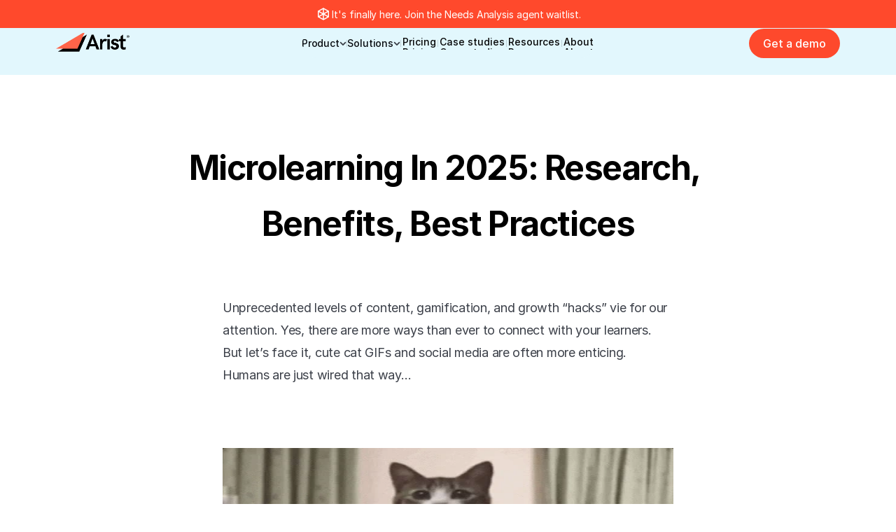

--- FILE ---
content_type: text/html
request_url: https://www.arist.co/post/microlearning-research-benefits-and-best-practices
body_size: 52118
content:
<!doctype html>
<!-- Made in Framer · framer.com ✨ -->
<!-- Published Jan 16, 2026, 5:39 PM UTC -->
<html lang="en-US">
<head>
    <meta charset="utf-8">
    
    
    <script>try{if(localStorage.get("__framer_force_showing_editorbar_since")){const n=document.createElement("link");n.rel = "modulepreload";n.href="https://framer.com/edit/init.mjs";document.head.appendChild(n)}}catch(e){}</script>
    <!-- Start of headStart -->
    <!-- Snippet: legacy-headStart -->
<!-- Google Tag Manager -->
<script>(function(w,d,s,l,i){w[l]=w[l]||[];w[l].push({'gtm.start':
new Date().getTime(),event:'gtm.js'});var f=d.getElementsByTagName(s)[0],
j=d.createElement(s),dl=l!='dataLayer'?'&l='+l:'';j.async=true;j.src=
'https://www.googletagmanager.com/gtm.js?id='+i+dl;f.parentNode.insertBefore(j,f);
})(window,document,'script','dataLayer','GTM-KZ5L9V6');</script>
<!-- End Google Tag Manager -->

<script>!function () {var reb2b = window.reb2b = window.reb2b || [];if (reb2b.invoked) return;reb2b.invoked = true;reb2b.methods = ["identify", "collect"];reb2b.factory = function (method) {return function () {var args = Array.prototype.slice.call(arguments);args.unshift(method);reb2b.push(args);return reb2b;};};for (var i = 0; i < reb2b.methods.length; i++) {var key = reb2b.methods[i];reb2b[key] = reb2b.factory(key);}reb2b.load = function (key) {var script = document.createElement("script");script.type = "text/javascript";script.async = true;script.src = "https://s3-us-west-2.amazonaws.com/b2bjsstore/b/" + key + "/reb2b.js.gz";var first = document.getElementsByTagName("script")[0];first.parentNode.insertBefore(script, first);};reb2b.SNIPPET_VERSION = "1.0.1";reb2b.load("961Y0HXW22NG");}();</script>
<!-- Reddit Pixel -->
<script>
!function(w,d){if(!w.rdt){var p=w.rdt=function(){p.sendEvent?p.sendEvent.apply(p,arguments):p.callQueue.push(arguments)};p.callQueue=[];var t=d.createElement("script");t.src="https://www.redditstatic.com/ads/pixel.js",t.async=!0;var s=d.getElementsByTagName("script")[0];s.parentNode.insertBefore(t,s)}}(window,document);rdt('init','a2_ggbeqw8isiet');rdt('track', 'PageVisit');
</script>
<!-- DO NOT MODIFY UNLESS TO REPLACE A USER IDENTIFIER -->
<!-- End Reddit Pixel -->
<!-- SnippetEnd: legacy-headStart -->

    <!-- Snippet: legacy-headStart-oE1ozonW9 --><!-- Google tag (gtag.js) -->
<script async src="https://www.googletagmanager.com/gtag/js?id=AW-657602224">
</script><!-- SnippetEnd: legacy-headStart-oE1ozonW9 --><!-- End of headStart -->
    <meta name="viewport" content="width=device-width">
    <meta name="generator" content="Framer 656a448">
    <title>Arist -&nbsp;meet learners where they are —&nbsp;science-backed courses, nudges, comms, LMS, microlearning, and more</title>
    <meta name="description" content="
">
    <meta name="framer-search-index" content="https://framerusercontent.com/sites/5ofNYxvFAgN88n4LyYiAiE/searchIndex-wuEyp8IZ28J1.json">
    <meta name="framer-search-index-fallback" content="https://framerusercontent.com/sites/5ofNYxvFAgN88n4LyYiAiE/searchIndex-PLwv6dUtbLrE.json">
    <link href="https://framerusercontent.com/images/UKC5fTkbRC3AHoahUTKqNofOrQ.png" rel="icon" media="(prefers-color-scheme: light)">
    <link href="https://framerusercontent.com/images/UKC5fTkbRC3AHoahUTKqNofOrQ.png" rel="icon" media="(prefers-color-scheme: dark)">
    <!-- Open Graph / Facebook -->
    <meta property="og:type" content="website">
    <meta property="og:title" content="Arist -&nbsp;meet learners where they are —&nbsp;science-backed courses, nudges, comms, LMS, microlearning, and more">
    <meta property="og:description" content="
">
    <meta property="og:image" content="https://framerusercontent.com/images/4F8IprBrbZX2xjuqqjLv95nAE.gif?width=940&amp;height=788">
    <!-- Twitter -->
    <meta name="twitter:card" content="summary_large_image">
    <meta name="twitter:title" content="Arist -&nbsp;meet learners where they are —&nbsp;science-backed courses, nudges, comms, LMS, microlearning, and more">
    <meta name="twitter:description" content="
">
    <meta name="twitter:image" content="https://framerusercontent.com/images/4F8IprBrbZX2xjuqqjLv95nAE.gif?width=940&amp;height=788">
    
    <!-- Global site tag (gtag.js) - Google Analytics -->
    <script async src="https://www.googletagmanager.com/gtag/js?id=G-7M405X67TJ"></script>
    <script>
      window.dataLayer = window.dataLayer || [];
      function gtag(){window.dataLayer.push(arguments);}
      gtag('js', new Date());
      gtag('config', 'G-7M405X67TJ');
    </script>
    
    <style data-framer-font-css>/* vietnamese */
@font-face {
  font-family: 'Archivo';
  font-style: normal;
  font-weight: 500;
  font-stretch: 100%;
  font-display: swap;
  src: url(https://fonts.gstatic.com/s/archivo/v25/k3k6o8UDI-1M0wlSV9XAw6lQkqWY8Q82sJaRE-NWIDdgffTTBjNZ-BdpF0s.woff2) format('woff2');
  unicode-range: U+0102-0103, U+0110-0111, U+0128-0129, U+0168-0169, U+01A0-01A1, U+01AF-01B0, U+0300-0301, U+0303-0304, U+0308-0309, U+0323, U+0329, U+1EA0-1EF9, U+20AB;
}
/* latin-ext */
@font-face {
  font-family: 'Archivo';
  font-style: normal;
  font-weight: 500;
  font-stretch: 100%;
  font-display: swap;
  src: url(https://fonts.gstatic.com/s/archivo/v25/k3k6o8UDI-1M0wlSV9XAw6lQkqWY8Q82sJaRE-NWIDdgffTTBjNZ-RdpF0s.woff2) format('woff2');
  unicode-range: U+0100-02BA, U+02BD-02C5, U+02C7-02CC, U+02CE-02D7, U+02DD-02FF, U+0304, U+0308, U+0329, U+1D00-1DBF, U+1E00-1E9F, U+1EF2-1EFF, U+2020, U+20A0-20AB, U+20AD-20C0, U+2113, U+2C60-2C7F, U+A720-A7FF;
}
/* latin */
@font-face {
  font-family: 'Archivo';
  font-style: normal;
  font-weight: 500;
  font-stretch: 100%;
  font-display: swap;
  src: url(https://fonts.gstatic.com/s/archivo/v25/k3k6o8UDI-1M0wlSV9XAw6lQkqWY8Q82sJaRE-NWIDdgffTTBjNZ9xdp.woff2) format('woff2');
  unicode-range: U+0000-00FF, U+0131, U+0152-0153, U+02BB-02BC, U+02C6, U+02DA, U+02DC, U+0304, U+0308, U+0329, U+2000-206F, U+20AC, U+2122, U+2191, U+2193, U+2212, U+2215, U+FEFF, U+FFFD;
}
/* cyrillic-ext */
@font-face {
  font-family: 'Manrope';
  font-style: normal;
  font-weight: 500;
  font-display: swap;
  src: url(https://fonts.gstatic.com/s/manrope/v20/xn7_YHE41ni1AdIRqAuZuw1Bx9mbZk7PFN_P-bnBeA.woff2) format('woff2');
  unicode-range: U+0460-052F, U+1C80-1C8A, U+20B4, U+2DE0-2DFF, U+A640-A69F, U+FE2E-FE2F;
}
/* cyrillic */
@font-face {
  font-family: 'Manrope';
  font-style: normal;
  font-weight: 500;
  font-display: swap;
  src: url(https://fonts.gstatic.com/s/manrope/v20/xn7_YHE41ni1AdIRqAuZuw1Bx9mbZk7PFN_G-bnBeA.woff2) format('woff2');
  unicode-range: U+0301, U+0400-045F, U+0490-0491, U+04B0-04B1, U+2116;
}
/* greek */
@font-face {
  font-family: 'Manrope';
  font-style: normal;
  font-weight: 500;
  font-display: swap;
  src: url(https://fonts.gstatic.com/s/manrope/v20/xn7_YHE41ni1AdIRqAuZuw1Bx9mbZk7PFN_B-bnBeA.woff2) format('woff2');
  unicode-range: U+0370-0377, U+037A-037F, U+0384-038A, U+038C, U+038E-03A1, U+03A3-03FF;
}
/* vietnamese */
@font-face {
  font-family: 'Manrope';
  font-style: normal;
  font-weight: 500;
  font-display: swap;
  src: url(https://fonts.gstatic.com/s/manrope/v20/xn7_YHE41ni1AdIRqAuZuw1Bx9mbZk7PFN_N-bnBeA.woff2) format('woff2');
  unicode-range: U+0102-0103, U+0110-0111, U+0128-0129, U+0168-0169, U+01A0-01A1, U+01AF-01B0, U+0300-0301, U+0303-0304, U+0308-0309, U+0323, U+0329, U+1EA0-1EF9, U+20AB;
}
/* latin-ext */
@font-face {
  font-family: 'Manrope';
  font-style: normal;
  font-weight: 500;
  font-display: swap;
  src: url(https://fonts.gstatic.com/s/manrope/v20/xn7_YHE41ni1AdIRqAuZuw1Bx9mbZk7PFN_M-bnBeA.woff2) format('woff2');
  unicode-range: U+0100-02BA, U+02BD-02C5, U+02C7-02CC, U+02CE-02D7, U+02DD-02FF, U+0304, U+0308, U+0329, U+1D00-1DBF, U+1E00-1E9F, U+1EF2-1EFF, U+2020, U+20A0-20AB, U+20AD-20C0, U+2113, U+2C60-2C7F, U+A720-A7FF;
}
/* latin */
@font-face {
  font-family: 'Manrope';
  font-style: normal;
  font-weight: 500;
  font-display: swap;
  src: url(https://fonts.gstatic.com/s/manrope/v20/xn7_YHE41ni1AdIRqAuZuw1Bx9mbZk7PFN_C-bk.woff2) format('woff2');
  unicode-range: U+0000-00FF, U+0131, U+0152-0153, U+02BB-02BC, U+02C6, U+02DA, U+02DC, U+0304, U+0308, U+0329, U+2000-206F, U+20AC, U+2122, U+2191, U+2193, U+2212, U+2215, U+FEFF, U+FFFD;
}
/* cyrillic-ext */
@font-face {
  font-family: 'Fragment Mono';
  font-style: normal;
  font-weight: 400;
  src: url(https://fonts.gstatic.com/s/fragmentmono/v6/4iCr6K5wfMRRjxp0DA6-2CLnB45HhrUI.woff2) format('woff2');
  unicode-range: U+0460-052F, U+1C80-1C8A, U+20B4, U+2DE0-2DFF, U+A640-A69F, U+FE2E-FE2F;
}
/* latin-ext */
@font-face {
  font-family: 'Fragment Mono';
  font-style: normal;
  font-weight: 400;
  src: url(https://fonts.gstatic.com/s/fragmentmono/v6/4iCr6K5wfMRRjxp0DA6-2CLnB41HhrUI.woff2) format('woff2');
  unicode-range: U+0100-02BA, U+02BD-02C5, U+02C7-02CC, U+02CE-02D7, U+02DD-02FF, U+0304, U+0308, U+0329, U+1D00-1DBF, U+1E00-1E9F, U+1EF2-1EFF, U+2020, U+20A0-20AB, U+20AD-20C0, U+2113, U+2C60-2C7F, U+A720-A7FF;
}
/* latin */
@font-face {
  font-family: 'Fragment Mono';
  font-style: normal;
  font-weight: 400;
  src: url(https://fonts.gstatic.com/s/fragmentmono/v6/4iCr6K5wfMRRjxp0DA6-2CLnB4NHhg.woff2) format('woff2');
  unicode-range: U+0000-00FF, U+0131, U+0152-0153, U+02BB-02BC, U+02C6, U+02DA, U+02DC, U+0304, U+0308, U+0329, U+2000-206F, U+20AC, U+2122, U+2191, U+2193, U+2212, U+2215, U+FEFF, U+FFFD;
}

@font-face { font-family: "Rosart TRIAL Regular"; src: url("https://framerusercontent.com/assets/uMkknslhQX8MqyFaBLN5QyLWg.woff2"); font-display: swap }
@font-face { font-family: "Neue Haas Unica Regular"; src: url("https://framerusercontent.com/assets/Z2SuMEzu00tkGm1mP8EUFHxOqY.woff2"); font-display: swap }
@font-face { font-family: "Inter"; src: url("https://framerusercontent.com/assets/5vvr9Vy74if2I6bQbJvbw7SY1pQ.woff2"); font-display: swap; font-style: normal; font-weight: 400; unicode-range: U+0460-052F, U+1C80-1C88, U+20B4, U+2DE0-2DFF, U+A640-A69F, U+FE2E-FE2F }
@font-face { font-family: "Inter"; src: url("https://framerusercontent.com/assets/EOr0mi4hNtlgWNn9if640EZzXCo.woff2"); font-display: swap; font-style: normal; font-weight: 400; unicode-range: U+0301, U+0400-045F, U+0490-0491, U+04B0-04B1, U+2116 }
@font-face { font-family: "Inter"; src: url("https://framerusercontent.com/assets/Y9k9QrlZAqio88Klkmbd8VoMQc.woff2"); font-display: swap; font-style: normal; font-weight: 400; unicode-range: U+1F00-1FFF }
@font-face { font-family: "Inter"; src: url("https://framerusercontent.com/assets/OYrD2tBIBPvoJXiIHnLoOXnY9M.woff2"); font-display: swap; font-style: normal; font-weight: 400; unicode-range: U+0370-03FF }
@font-face { font-family: "Inter"; src: url("https://framerusercontent.com/assets/JeYwfuaPfZHQhEG8U5gtPDZ7WQ.woff2"); font-display: swap; font-style: normal; font-weight: 400; unicode-range: U+0100-024F, U+0259, U+1E00-1EFF, U+2020, U+20A0-20AB, U+20AD-20CF, U+2113, U+2C60-2C7F, U+A720-A7FF }
@font-face { font-family: "Inter"; src: url("https://framerusercontent.com/assets/GrgcKwrN6d3Uz8EwcLHZxwEfC4.woff2"); font-display: swap; font-style: normal; font-weight: 400; unicode-range: U+0000-00FF, U+0131, U+0152-0153, U+02BB-02BC, U+02C6, U+02DA, U+02DC, U+2000-206F, U+2070, U+2074-207E, U+2080-208E, U+20AC, U+2122, U+2191, U+2193, U+2212, U+2215, U+FEFF, U+FFFD }
@font-face { font-family: "Inter"; src: url("https://framerusercontent.com/assets/b6Y37FthZeALduNqHicBT6FutY.woff2"); font-display: swap; font-style: normal; font-weight: 400; unicode-range: U+0102-0103, U+0110-0111, U+0128-0129, U+0168-0169, U+01A0-01A1, U+01AF-01B0, U+1EA0-1EF9, U+20AB }
@font-face { font-family: "Inter"; src: url("https://framerusercontent.com/assets/5A3Ce6C9YYmCjpQx9M4inSaKU.woff2"); font-display: swap; font-style: normal; font-weight: 500; unicode-range: U+0460-052F, U+1C80-1C88, U+20B4, U+2DE0-2DFF, U+A640-A69F, U+FE2E-FE2F }
@font-face { font-family: "Inter"; src: url("https://framerusercontent.com/assets/Qx95Xyt0Ka3SGhinnbXIGpEIyP4.woff2"); font-display: swap; font-style: normal; font-weight: 500; unicode-range: U+0301, U+0400-045F, U+0490-0491, U+04B0-04B1, U+2116 }
@font-face { font-family: "Inter"; src: url("https://framerusercontent.com/assets/6mJuEAguuIuMog10gGvH5d3cl8.woff2"); font-display: swap; font-style: normal; font-weight: 500; unicode-range: U+1F00-1FFF }
@font-face { font-family: "Inter"; src: url("https://framerusercontent.com/assets/xYYWaj7wCU5zSQH0eXvSaS19wo.woff2"); font-display: swap; font-style: normal; font-weight: 500; unicode-range: U+0370-03FF }
@font-face { font-family: "Inter"; src: url("https://framerusercontent.com/assets/otTaNuNpVK4RbdlT7zDDdKvQBA.woff2"); font-display: swap; font-style: normal; font-weight: 500; unicode-range: U+0100-024F, U+0259, U+1E00-1EFF, U+2020, U+20A0-20AB, U+20AD-20CF, U+2113, U+2C60-2C7F, U+A720-A7FF }
@font-face { font-family: "Inter"; src: url("https://framerusercontent.com/assets/UjlFhCnUjxhNfep4oYBPqnEssyo.woff2"); font-display: swap; font-style: normal; font-weight: 500; unicode-range: U+0000-00FF, U+0131, U+0152-0153, U+02BB-02BC, U+02C6, U+02DA, U+02DC, U+2000-206F, U+2070, U+2074-207E, U+2080-208E, U+20AC, U+2122, U+2191, U+2193, U+2212, U+2215, U+FEFF, U+FFFD }
@font-face { font-family: "Inter"; src: url("https://framerusercontent.com/assets/DolVirEGb34pEXEp8t8FQBSK4.woff2"); font-display: swap; font-style: normal; font-weight: 500; unicode-range: U+0102-0103, U+0110-0111, U+0128-0129, U+0168-0169, U+01A0-01A1, U+01AF-01B0, U+1EA0-1EF9, U+20AB }
@font-face { font-family: "Inter"; src: url("https://app.framerstatic.com/Inter-Medium.latin-Y3IVPL46.woff2"); font-display: swap; font-style: normal; font-weight: 500; unicode-range: U+0000-00FF, U+0131, U+0152-0153, U+02BB-02BC, U+02C6, U+02DA, U+02DC, U+2000-206F, U+2074, U+20AC, U+2122, U+2191, U+2193, U+2212, U+2215, U+FEFF, U+FFFD }
@font-face { font-family: "Inter"; src: url("https://framerusercontent.com/assets/vQyevYAyHtARFwPqUzQGpnDs.woff2"); font-display: swap; font-style: normal; font-weight: 400; unicode-range: U+0000-00FF, U+0131, U+0152-0153, U+02BB-02BC, U+02C6, U+02DA, U+02DC, U+2000-206F, U+2074, U+20AC, U+2122, U+2191, U+2193, U+2212, U+2215, U+FEFF, U+FFFD }
@font-face { font-family: "Inter"; src: url("https://framerusercontent.com/assets/hyOgCu0Xnghbimh0pE8QTvtt2AU.woff2"); font-display: swap; font-style: normal; font-weight: 600; unicode-range: U+0460-052F, U+1C80-1C88, U+20B4, U+2DE0-2DFF, U+A640-A69F, U+FE2E-FE2F }
@font-face { font-family: "Inter"; src: url("https://framerusercontent.com/assets/NeGmSOXrPBfEFIy5YZeHq17LEDA.woff2"); font-display: swap; font-style: normal; font-weight: 600; unicode-range: U+0301, U+0400-045F, U+0490-0491, U+04B0-04B1, U+2116 }
@font-face { font-family: "Inter"; src: url("https://framerusercontent.com/assets/oYaAX5himiTPYuN8vLWnqBbfD2s.woff2"); font-display: swap; font-style: normal; font-weight: 600; unicode-range: U+1F00-1FFF }
@font-face { font-family: "Inter"; src: url("https://framerusercontent.com/assets/lEJLP4R0yuCaMCjSXYHtJw72M.woff2"); font-display: swap; font-style: normal; font-weight: 600; unicode-range: U+0370-03FF }
@font-face { font-family: "Inter"; src: url("https://framerusercontent.com/assets/cRJyLNuTJR5jbyKzGi33wU9cqIQ.woff2"); font-display: swap; font-style: normal; font-weight: 600; unicode-range: U+0100-024F, U+0259, U+1E00-1EFF, U+2020, U+20A0-20AB, U+20AD-20CF, U+2113, U+2C60-2C7F, U+A720-A7FF }
@font-face { font-family: "Inter"; src: url("https://framerusercontent.com/assets/yDtI2UI8XcEg1W2je9XPN3Noo.woff2"); font-display: swap; font-style: normal; font-weight: 600; unicode-range: U+0000-00FF, U+0131, U+0152-0153, U+02BB-02BC, U+02C6, U+02DA, U+02DC, U+2000-206F, U+2070, U+2074-207E, U+2080-208E, U+20AC, U+2122, U+2191, U+2193, U+2212, U+2215, U+FEFF, U+FFFD }
@font-face { font-family: "Inter"; src: url("https://framerusercontent.com/assets/A0Wcc7NgXMjUuFdquHDrIZpzZw0.woff2"); font-display: swap; font-style: normal; font-weight: 600; unicode-range: U+0102-0103, U+0110-0111, U+0128-0129, U+0168-0169, U+01A0-01A1, U+01AF-01B0, U+1EA0-1EF9, U+20AB }
@font-face { font-family: "Inter"; src: url("https://app.framerstatic.com/Inter-Bold.cyrillic-ext-XOTVL7ZR.woff2"); font-display: swap; font-style: normal; font-weight: 700; unicode-range: U+0460-052F, U+1C80-1C88, U+20B4, U+2DE0-2DFF, U+A640-A69F, U+FE2E-FE2F }
@font-face { font-family: "Inter"; src: url("https://app.framerstatic.com/Inter-Bold.cyrillic-6LOMBC2V.woff2"); font-display: swap; font-style: normal; font-weight: 700; unicode-range: U+0301, U+0400-045F, U+0490-0491, U+04B0-04B1, U+2116 }
@font-face { font-family: "Inter"; src: url("https://app.framerstatic.com/Inter-Bold.greek-ext-WXWSJXLB.woff2"); font-display: swap; font-style: normal; font-weight: 700; unicode-range: U+1F00-1FFF }
@font-face { font-family: "Inter"; src: url("https://app.framerstatic.com/Inter-Bold.greek-YRST7ODZ.woff2"); font-display: swap; font-style: normal; font-weight: 700; unicode-range: U+0370-03FF }
@font-face { font-family: "Inter"; src: url("https://app.framerstatic.com/Inter-Bold.latin-ext-BASA5UL3.woff2"); font-display: swap; font-style: normal; font-weight: 700; unicode-range: U+0100-024F, U+0259, U+1E00-1EFF, U+2020, U+20A0-20AB, U+20AD-20CF, U+2113, U+2C60-2C7F, U+A720-A7FF }
@font-face { font-family: "Inter"; src: url("https://app.framerstatic.com/Inter-Bold.latin-UCM45LQF.woff2"); font-display: swap; font-style: normal; font-weight: 700; unicode-range: U+0000-00FF, U+0131, U+0152-0153, U+02BB-02BC, U+02C6, U+02DA, U+02DC, U+2000-206F, U+2074, U+20AC, U+2122, U+2191, U+2193, U+2212, U+2215, U+FEFF, U+FFFD }
@font-face { font-family: "Inter"; src: url("https://app.framerstatic.com/Inter-Bold.vietnamese-OEVJMXEP.woff2"); font-display: swap; font-style: normal; font-weight: 700; unicode-range: U+0102-0103, U+0110-0111, U+0128-0129, U+0168-0169, U+01A0-01A1, U+01AF-01B0, U+1EA0-1EF9, U+20AB }
@font-face { font-family: "Inter"; src: url("https://app.framerstatic.com/Inter-Black.cyrillic-ext-TU4ITVTR.woff2"); font-style: normal; font-weight: 900; unicode-range: U+0460-052F, U+1C80-1C88, U+20B4, U+2DE0-2DFF, U+A640-A69F, U+FE2E-FE2F }
@font-face { font-family: "Inter"; src: url("https://app.framerstatic.com/Inter-Black.cyrillic-JX7CGTYD.woff2"); font-style: normal; font-weight: 900; unicode-range: U+0301, U+0400-045F, U+0490-0491, U+04B0-04B1, U+2116 }
@font-face { font-family: "Inter"; src: url("https://app.framerstatic.com/Inter-Black.greek-ext-LS3GCBFI.woff2"); font-style: normal; font-weight: 900; unicode-range: U+1F00-1FFF }
@font-face { font-family: "Inter"; src: url("https://app.framerstatic.com/Inter-Black.greek-ZWCJHBP5.woff2"); font-style: normal; font-weight: 900; unicode-range: U+0370-03FF }
@font-face { font-family: "Inter"; src: url("https://app.framerstatic.com/Inter-Black.latin-ext-BZLEUMX6.woff2"); font-style: normal; font-weight: 900; unicode-range: U+0100-024F, U+0259, U+1E00-1EFF, U+2020, U+20A0-20AB, U+20AD-20CF, U+2113, U+2C60-2C7F, U+A720-A7FF }
@font-face { font-family: "Inter"; src: url("https://app.framerstatic.com/Inter-Black.latin-TETRYDF7.woff2"); font-style: normal; font-weight: 900; unicode-range: U+0000-00FF, U+0131, U+0152-0153, U+02BB-02BC, U+02C6, U+02DA, U+02DC, U+2000-206F, U+2074, U+20AC, U+2122, U+2191, U+2193, U+2212, U+2215, U+FEFF, U+FFFD }
@font-face { font-family: "Inter"; src: url("https://app.framerstatic.com/Inter-Black.vietnamese-RXQCC3EJ.woff2"); font-style: normal; font-weight: 900; unicode-range: U+0102-0103, U+0110-0111, U+0128-0129, U+0168-0169, U+01A0-01A1, U+01AF-01B0, U+1EA0-1EF9, U+20AB }
@font-face { font-family: "Inter"; src: url("https://framerusercontent.com/assets/NXxvFRoY5LDh3yCm7MEP2jqYk.woff2"); font-style: normal; font-weight: 100; unicode-range: U+0460-052F, U+1C80-1C88, U+20B4, U+2DE0-2DFF, U+A640-A69F, U+FE2E-FE2F }
@font-face { font-family: "Inter"; src: url("https://framerusercontent.com/assets/5CcgcVyoWSqO1THBiISd6oCog.woff2"); font-style: normal; font-weight: 100; unicode-range: U+0301, U+0400-045F, U+0490-0491, U+04B0-04B1, U+2116 }
@font-face { font-family: "Inter"; src: url("https://framerusercontent.com/assets/MF544SVCvk3yNpLIz3pwDXFZPKM.woff2"); font-style: normal; font-weight: 100; unicode-range: U+1F00-1FFF }
@font-face { font-family: "Inter"; src: url("https://framerusercontent.com/assets/TNtxudDBkAm2RXdtU3rvTBwoM.woff2"); font-style: normal; font-weight: 100; unicode-range: U+0370-03FF }
@font-face { font-family: "Inter"; src: url("https://framerusercontent.com/assets/fIabp4VN5z7iJ3lNOz9qfNeQHc.woff2"); font-style: normal; font-weight: 100; unicode-range: U+0100-024F, U+0259, U+1E00-1EFF, U+2020, U+20A0-20AB, U+20AD-20CF, U+2113, U+2C60-2C7F, U+A720-A7FF }
@font-face { font-family: "Inter"; src: url("https://framerusercontent.com/assets/8kSLqTnVCEtjx0nu8PxTD4Nh5UU.woff2"); font-style: normal; font-weight: 100; unicode-range: U+0000-00FF, U+0131, U+0152-0153, U+02BB-02BC, U+02C6, U+02DA, U+02DC, U+2000-206F, U+2070, U+2074-207E, U+2080-208E, U+20AC, U+2122, U+2191, U+2193, U+2212, U+2215, U+FEFF, U+FFFD }
@font-face { font-family: "Inter"; src: url("https://framerusercontent.com/assets/9iRSYClnXA0RMygyIn6yjjWXJw.woff2"); font-style: normal; font-weight: 100; unicode-range: U+0102-0103, U+0110-0111, U+0128-0129, U+0168-0169, U+01A0-01A1, U+01AF-01B0, U+1EA0-1EF9, U+20AB }
@font-face { font-family: "Inter"; src: url("https://framerusercontent.com/assets/MVhJhYeDWxeyqT939zMNyw9p8.woff2"); font-style: normal; font-weight: 200; unicode-range: U+0460-052F, U+1C80-1C88, U+20B4, U+2DE0-2DFF, U+A640-A69F, U+FE2E-FE2F }
@font-face { font-family: "Inter"; src: url("https://framerusercontent.com/assets/WXQXYfAQJIi2pCJACAfWWXfIDqI.woff2"); font-style: normal; font-weight: 200; unicode-range: U+0301, U+0400-045F, U+0490-0491, U+04B0-04B1, U+2116 }
@font-face { font-family: "Inter"; src: url("https://framerusercontent.com/assets/RJeJJARdrtNUtic58kOz7hIgBuE.woff2"); font-style: normal; font-weight: 200; unicode-range: U+1F00-1FFF }
@font-face { font-family: "Inter"; src: url("https://framerusercontent.com/assets/4hBRAuM02i3fsxYDzyNvt5Az2so.woff2"); font-style: normal; font-weight: 200; unicode-range: U+0370-03FF }
@font-face { font-family: "Inter"; src: url("https://framerusercontent.com/assets/fz1JbBffNGgK7BNUI1mmbFBlgA8.woff2"); font-style: normal; font-weight: 200; unicode-range: U+0100-024F, U+0259, U+1E00-1EFF, U+2020, U+20A0-20AB, U+20AD-20CF, U+2113, U+2C60-2C7F, U+A720-A7FF }
@font-face { font-family: "Inter"; src: url("https://framerusercontent.com/assets/Z4sGWU2OKBoXPWulb5P25vULA.woff2"); font-style: normal; font-weight: 200; unicode-range: U+0000-00FF, U+0131, U+0152-0153, U+02BB-02BC, U+02C6, U+02DA, U+02DC, U+2000-206F, U+2070, U+2074-207E, U+2080-208E, U+20AC, U+2122, U+2191, U+2193, U+2212, U+2215, U+FEFF, U+FFFD }
@font-face { font-family: "Inter"; src: url("https://framerusercontent.com/assets/eIZyQwIlHYR0mnMSneEDMtqBPgw.woff2"); font-style: normal; font-weight: 200; unicode-range: U+0102-0103, U+0110-0111, U+0128-0129, U+0168-0169, U+01A0-01A1, U+01AF-01B0, U+1EA0-1EF9, U+20AB }
@font-face { font-family: "Inter"; src: url("https://framerusercontent.com/assets/BkDpl4ghaqvMi1btKFyG2tdbec.woff2"); font-display: swap; font-style: normal; font-weight: 300; unicode-range: U+0460-052F, U+1C80-1C88, U+20B4, U+2DE0-2DFF, U+A640-A69F, U+FE2E-FE2F }
@font-face { font-family: "Inter"; src: url("https://framerusercontent.com/assets/zAMK70AQRFSShJgUiaR5IiIhgzk.woff2"); font-display: swap; font-style: normal; font-weight: 300; unicode-range: U+0301, U+0400-045F, U+0490-0491, U+04B0-04B1, U+2116 }
@font-face { font-family: "Inter"; src: url("https://framerusercontent.com/assets/IETjvc5qzUaRoaruDpPSwCUM8.woff2"); font-display: swap; font-style: normal; font-weight: 300; unicode-range: U+1F00-1FFF }
@font-face { font-family: "Inter"; src: url("https://framerusercontent.com/assets/oLCoaT3ioA0fHdJnWR9W6k7NY.woff2"); font-display: swap; font-style: normal; font-weight: 300; unicode-range: U+0370-03FF }
@font-face { font-family: "Inter"; src: url("https://framerusercontent.com/assets/Sj0PCHQSBjFmEp6NBWg6FNaKc.woff2"); font-display: swap; font-style: normal; font-weight: 300; unicode-range: U+0100-024F, U+0259, U+1E00-1EFF, U+2020, U+20A0-20AB, U+20AD-20CF, U+2113, U+2C60-2C7F, U+A720-A7FF }
@font-face { font-family: "Inter"; src: url("https://framerusercontent.com/assets/aqiiD4LUKkKzXdjGL5UzHq8bo5w.woff2"); font-display: swap; font-style: normal; font-weight: 300; unicode-range: U+0000-00FF, U+0131, U+0152-0153, U+02BB-02BC, U+02C6, U+02DA, U+02DC, U+2000-206F, U+2070, U+2074-207E, U+2080-208E, U+20AC, U+2122, U+2191, U+2193, U+2212, U+2215, U+FEFF, U+FFFD }
@font-face { font-family: "Inter"; src: url("https://framerusercontent.com/assets/H4TfENUY1rh8R9UaSD6vngjJP3M.woff2"); font-display: swap; font-style: normal; font-weight: 300; unicode-range: U+0102-0103, U+0110-0111, U+0128-0129, U+0168-0169, U+01A0-01A1, U+01AF-01B0, U+1EA0-1EF9, U+20AB }
@font-face { font-family: "Inter"; src: url("https://framerusercontent.com/assets/syRNPWzAMIrcJ3wIlPIP43KjQs.woff2"); font-display: swap; font-style: normal; font-weight: 700; unicode-range: U+0000-00FF, U+0131, U+0152-0153, U+02BB-02BC, U+02C6, U+02DA, U+02DC, U+2000-206F, U+2070, U+2074-207E, U+2080-208E, U+20AC, U+2122, U+2191, U+2193, U+2212, U+2215, U+FEFF, U+FFFD }
@font-face { font-family: "Inter"; src: url("https://framerusercontent.com/assets/PONfPc6h4EPYwJliXQBmjVx7QxI.woff2"); font-display: swap; font-style: normal; font-weight: 800; unicode-range: U+0460-052F, U+1C80-1C88, U+20B4, U+2DE0-2DFF, U+A640-A69F, U+FE2E-FE2F }
@font-face { font-family: "Inter"; src: url("https://framerusercontent.com/assets/zsnJN7Z1wdzUvepJniD3rbvJIyU.woff2"); font-display: swap; font-style: normal; font-weight: 800; unicode-range: U+0301, U+0400-045F, U+0490-0491, U+04B0-04B1, U+2116 }
@font-face { font-family: "Inter"; src: url("https://framerusercontent.com/assets/UrzZBOy7RyJEWAZGduzOeHiHuY.woff2"); font-display: swap; font-style: normal; font-weight: 800; unicode-range: U+1F00-1FFF }
@font-face { font-family: "Inter"; src: url("https://framerusercontent.com/assets/996sR9SfSDuYELz8oHhDOcErkY.woff2"); font-display: swap; font-style: normal; font-weight: 800; unicode-range: U+0370-03FF }
@font-face { font-family: "Inter"; src: url("https://framerusercontent.com/assets/ftN1HpyPVJEoEb4q36SOrNdLXU.woff2"); font-display: swap; font-style: normal; font-weight: 800; unicode-range: U+0100-024F, U+0259, U+1E00-1EFF, U+2020, U+20A0-20AB, U+20AD-20CF, U+2113, U+2C60-2C7F, U+A720-A7FF }
@font-face { font-family: "Inter"; src: url("https://framerusercontent.com/assets/Mput0MSwESKlJ6TMz9MPDXhgrk.woff2"); font-display: swap; font-style: normal; font-weight: 800; unicode-range: U+0000-00FF, U+0131, U+0152-0153, U+02BB-02BC, U+02C6, U+02DA, U+02DC, U+2000-206F, U+2070, U+2074-207E, U+2080-208E, U+20AC, U+2122, U+2191, U+2193, U+2212, U+2215, U+FEFF, U+FFFD }
@font-face { font-family: "Inter"; src: url("https://framerusercontent.com/assets/JAur4lGGSGRGyrFi59JSIKqVgU.woff2"); font-display: swap; font-style: normal; font-weight: 800; unicode-range: U+0102-0103, U+0110-0111, U+0128-0129, U+0168-0169, U+01A0-01A1, U+01AF-01B0, U+1EA0-1EF9, U+20AB }
@font-face { font-family: "Inter"; src: url("https://framerusercontent.com/assets/rZ5DdENNqIdFTIyQQiP5isO7M.woff2"); font-style: normal; font-weight: 900; unicode-range: U+0000-00FF, U+0131, U+0152-0153, U+02BB-02BC, U+02C6, U+02DA, U+02DC, U+2000-206F, U+2070, U+2074-207E, U+2080-208E, U+20AC, U+2122, U+2191, U+2193, U+2212, U+2215, U+FEFF, U+FFFD }
@font-face { font-family: "Inter"; src: url("https://framerusercontent.com/assets/YJsHMqeEm0oDHuxRTVCwg5eZuo.woff2"); font-style: italic; font-weight: 100; unicode-range: U+0460-052F, U+1C80-1C88, U+20B4, U+2DE0-2DFF, U+A640-A69F, U+FE2E-FE2F }
@font-face { font-family: "Inter"; src: url("https://framerusercontent.com/assets/oJJMyJlDykMObEyb5VexHSxd24.woff2"); font-style: italic; font-weight: 100; unicode-range: U+0301, U+0400-045F, U+0490-0491, U+04B0-04B1, U+2116 }
@font-face { font-family: "Inter"; src: url("https://framerusercontent.com/assets/IpeaX0WzLaonj68howNZg4SJJaY.woff2"); font-style: italic; font-weight: 100; unicode-range: U+1F00-1FFF }
@font-face { font-family: "Inter"; src: url("https://framerusercontent.com/assets/KCj1bV3vDXY5OLHttTeRYcu9J8.woff2"); font-style: italic; font-weight: 100; unicode-range: U+0370-03FF }
@font-face { font-family: "Inter"; src: url("https://framerusercontent.com/assets/biaVHhOprxbHaR3dIP7Z8cYurHg.woff2"); font-style: italic; font-weight: 100; unicode-range: U+0100-024F, U+0259, U+1E00-1EFF, U+2020, U+20A0-20AB, U+20AD-20CF, U+2113, U+2C60-2C7F, U+A720-A7FF }
@font-face { font-family: "Inter"; src: url("https://framerusercontent.com/assets/3on0VNjjmogkq1f9ziKFcrY72MI.woff2"); font-style: italic; font-weight: 100; unicode-range: U+0000-00FF, U+0131, U+0152-0153, U+02BB-02BC, U+02C6, U+02DA, U+02DC, U+2000-206F, U+2070, U+2074-207E, U+2080-208E, U+20AC, U+2122, U+2191, U+2193, U+2212, U+2215, U+FEFF, U+FFFD }
@font-face { font-family: "Inter"; src: url("https://framerusercontent.com/assets/gNa011yWpVpNFgUhhSlDX8nUiPQ.woff2"); font-style: italic; font-weight: 100; unicode-range: U+0102-0103, U+0110-0111, U+0128-0129, U+0168-0169, U+01A0-01A1, U+01AF-01B0, U+1EA0-1EF9, U+20AB }
@font-face { font-family: "Inter"; src: url("https://framerusercontent.com/assets/vpq17U0WM26sBGHgq9jnrUmUf8.woff2"); font-style: italic; font-weight: 200; unicode-range: U+0460-052F, U+1C80-1C88, U+20B4, U+2DE0-2DFF, U+A640-A69F, U+FE2E-FE2F }
@font-face { font-family: "Inter"; src: url("https://framerusercontent.com/assets/bNYh7lNMEpOegeRYAtyGel1WqBE.woff2"); font-style: italic; font-weight: 200; unicode-range: U+0301, U+0400-045F, U+0490-0491, U+04B0-04B1, U+2116 }
@font-face { font-family: "Inter"; src: url("https://framerusercontent.com/assets/FBzcXZYmdulcZC0z278U6o0cw.woff2"); font-style: italic; font-weight: 200; unicode-range: U+1F00-1FFF }
@font-face { font-family: "Inter"; src: url("https://framerusercontent.com/assets/ua60IRqWK94xCrq0SC639Hbsdjg.woff2"); font-style: italic; font-weight: 200; unicode-range: U+0370-03FF }
@font-face { font-family: "Inter"; src: url("https://framerusercontent.com/assets/Pd8gNPn2dSCh4FyjWFw9PJysoQ.woff2"); font-style: italic; font-weight: 200; unicode-range: U+0100-024F, U+0259, U+1E00-1EFF, U+2020, U+20A0-20AB, U+20AD-20CF, U+2113, U+2C60-2C7F, U+A720-A7FF }
@font-face { font-family: "Inter"; src: url("https://framerusercontent.com/assets/6OdIurwS6YHsVW2i5fR5CKn0gg.woff2"); font-style: italic; font-weight: 200; unicode-range: U+0000-00FF, U+0131, U+0152-0153, U+02BB-02BC, U+02C6, U+02DA, U+02DC, U+2000-206F, U+2070, U+2074-207E, U+2080-208E, U+20AC, U+2122, U+2191, U+2193, U+2212, U+2215, U+FEFF, U+FFFD }
@font-face { font-family: "Inter"; src: url("https://framerusercontent.com/assets/DtVQjTG8OGGKnwKYrMHRZVCyo.woff2"); font-style: italic; font-weight: 200; unicode-range: U+0102-0103, U+0110-0111, U+0128-0129, U+0168-0169, U+01A0-01A1, U+01AF-01B0, U+1EA0-1EF9, U+20AB }
@font-face { font-family: "Inter"; src: url("https://framerusercontent.com/assets/YYB6GZmCWnZq3RWZOghuZIOxQY.woff2"); font-display: swap; font-style: italic; font-weight: 300; unicode-range: U+0460-052F, U+1C80-1C88, U+20B4, U+2DE0-2DFF, U+A640-A69F, U+FE2E-FE2F }
@font-face { font-family: "Inter"; src: url("https://framerusercontent.com/assets/miJTzODdiyIr3tRo9KEoqXXk2PM.woff2"); font-display: swap; font-style: italic; font-weight: 300; unicode-range: U+0301, U+0400-045F, U+0490-0491, U+04B0-04B1, U+2116 }
@font-face { font-family: "Inter"; src: url("https://framerusercontent.com/assets/6ZMhcggRFfEfbf7lncCpaUbA.woff2"); font-display: swap; font-style: italic; font-weight: 300; unicode-range: U+1F00-1FFF }
@font-face { font-family: "Inter"; src: url("https://framerusercontent.com/assets/8sCN6PGUr4I8q5hC5twAXfcwqV0.woff2"); font-display: swap; font-style: italic; font-weight: 300; unicode-range: U+0370-03FF }
@font-face { font-family: "Inter"; src: url("https://framerusercontent.com/assets/aUYDUTztS7anQw5JuwCncXeLOBY.woff2"); font-display: swap; font-style: italic; font-weight: 300; unicode-range: U+0100-024F, U+0259, U+1E00-1EFF, U+2020, U+20A0-20AB, U+20AD-20CF, U+2113, U+2C60-2C7F, U+A720-A7FF }
@font-face { font-family: "Inter"; src: url("https://framerusercontent.com/assets/8mwKwShtYEXIZ5diRBT74yn9jdQ.woff2"); font-display: swap; font-style: italic; font-weight: 300; unicode-range: U+0000-00FF, U+0131, U+0152-0153, U+02BB-02BC, U+02C6, U+02DA, U+02DC, U+2000-206F, U+2070, U+2074-207E, U+2080-208E, U+20AC, U+2122, U+2191, U+2193, U+2212, U+2215, U+FEFF, U+FFFD }
@font-face { font-family: "Inter"; src: url("https://framerusercontent.com/assets/yDiPvYxioBHsicnYxpPW35WQmx8.woff2"); font-display: swap; font-style: italic; font-weight: 300; unicode-range: U+0102-0103, U+0110-0111, U+0128-0129, U+0168-0169, U+01A0-01A1, U+01AF-01B0, U+1EA0-1EF9, U+20AB }
@font-face { font-family: "Inter"; src: url("https://framerusercontent.com/assets/CfMzU8w2e7tHgF4T4rATMPuWosA.woff2"); font-display: swap; font-style: italic; font-weight: 400; unicode-range: U+0460-052F, U+1C80-1C88, U+20B4, U+2DE0-2DFF, U+A640-A69F, U+FE2E-FE2F }
@font-face { font-family: "Inter"; src: url("https://framerusercontent.com/assets/867QObYax8ANsfX4TGEVU9YiCM.woff2"); font-display: swap; font-style: italic; font-weight: 400; unicode-range: U+0301, U+0400-045F, U+0490-0491, U+04B0-04B1, U+2116 }
@font-face { font-family: "Inter"; src: url("https://framerusercontent.com/assets/Oyn2ZbENFdnW7mt2Lzjk1h9Zb9k.woff2"); font-display: swap; font-style: italic; font-weight: 400; unicode-range: U+1F00-1FFF }
@font-face { font-family: "Inter"; src: url("https://framerusercontent.com/assets/cdAe8hgZ1cMyLu9g005pAW3xMo.woff2"); font-display: swap; font-style: italic; font-weight: 400; unicode-range: U+0370-03FF }
@font-face { font-family: "Inter"; src: url("https://framerusercontent.com/assets/DOfvtmE1UplCq161m6Hj8CSQYg.woff2"); font-display: swap; font-style: italic; font-weight: 400; unicode-range: U+0100-024F, U+0259, U+1E00-1EFF, U+2020, U+20A0-20AB, U+20AD-20CF, U+2113, U+2C60-2C7F, U+A720-A7FF }
@font-face { font-family: "Inter"; src: url("https://framerusercontent.com/assets/pKRFNWFoZl77qYCAIp84lN1h944.woff2"); font-display: swap; font-style: italic; font-weight: 400; unicode-range: U+0000-00FF, U+0131, U+0152-0153, U+02BB-02BC, U+02C6, U+02DA, U+02DC, U+2000-206F, U+2070, U+2074-207E, U+2080-208E, U+20AC, U+2122, U+2191, U+2193, U+2212, U+2215, U+FEFF, U+FFFD }
@font-face { font-family: "Inter"; src: url("https://framerusercontent.com/assets/tKtBcDnBMevsEEJKdNGhhkLzYo.woff2"); font-display: swap; font-style: italic; font-weight: 400; unicode-range: U+0102-0103, U+0110-0111, U+0128-0129, U+0168-0169, U+01A0-01A1, U+01AF-01B0, U+1EA0-1EF9, U+20AB }
@font-face { font-family: "Inter"; src: url("https://framerusercontent.com/assets/khkJkwSL66WFg8SX6Wa726c.woff2"); font-display: swap; font-style: italic; font-weight: 500; unicode-range: U+0460-052F, U+1C80-1C88, U+20B4, U+2DE0-2DFF, U+A640-A69F, U+FE2E-FE2F }
@font-face { font-family: "Inter"; src: url("https://framerusercontent.com/assets/0E7IMbDzcGABpBwwqNEt60wU0w.woff2"); font-display: swap; font-style: italic; font-weight: 500; unicode-range: U+0301, U+0400-045F, U+0490-0491, U+04B0-04B1, U+2116 }
@font-face { font-family: "Inter"; src: url("https://framerusercontent.com/assets/NTJ0nQgIF0gcDelS14zQ9NR9Q.woff2"); font-display: swap; font-style: italic; font-weight: 500; unicode-range: U+1F00-1FFF }
@font-face { font-family: "Inter"; src: url("https://framerusercontent.com/assets/QrcNhgEPfRl0LS8qz5Ln8olanl8.woff2"); font-display: swap; font-style: italic; font-weight: 500; unicode-range: U+0370-03FF }
@font-face { font-family: "Inter"; src: url("https://framerusercontent.com/assets/JEXmejW8mXOYMtt0hyRg811kHac.woff2"); font-display: swap; font-style: italic; font-weight: 500; unicode-range: U+0100-024F, U+0259, U+1E00-1EFF, U+2020, U+20A0-20AB, U+20AD-20CF, U+2113, U+2C60-2C7F, U+A720-A7FF }
@font-face { font-family: "Inter"; src: url("https://framerusercontent.com/assets/Bo5CNzBv77CafbxOtKIkpw9egw.woff2"); font-display: swap; font-style: italic; font-weight: 500; unicode-range: U+0000-00FF, U+0131, U+0152-0153, U+02BB-02BC, U+02C6, U+02DA, U+02DC, U+2000-206F, U+2070, U+2074-207E, U+2080-208E, U+20AC, U+2122, U+2191, U+2193, U+2212, U+2215, U+FEFF, U+FFFD }
@font-face { font-family: "Inter"; src: url("https://framerusercontent.com/assets/uy9s0iWuxiNnVt8EpTI3gzohpwo.woff2"); font-display: swap; font-style: italic; font-weight: 500; unicode-range: U+0102-0103, U+0110-0111, U+0128-0129, U+0168-0169, U+01A0-01A1, U+01AF-01B0, U+1EA0-1EF9, U+20AB }
@font-face { font-family: "Inter"; src: url("https://framerusercontent.com/assets/vxBnBhH8768IFAXAb4Qf6wQHKs.woff2"); font-display: swap; font-style: italic; font-weight: 600; unicode-range: U+0460-052F, U+1C80-1C88, U+20B4, U+2DE0-2DFF, U+A640-A69F, U+FE2E-FE2F }
@font-face { font-family: "Inter"; src: url("https://framerusercontent.com/assets/zSsEuoJdh8mcFVk976C05ZfQr8.woff2"); font-display: swap; font-style: italic; font-weight: 600; unicode-range: U+0301, U+0400-045F, U+0490-0491, U+04B0-04B1, U+2116 }
@font-face { font-family: "Inter"; src: url("https://framerusercontent.com/assets/b8ezwLrN7h2AUoPEENcsTMVJ0.woff2"); font-display: swap; font-style: italic; font-weight: 600; unicode-range: U+1F00-1FFF }
@font-face { font-family: "Inter"; src: url("https://framerusercontent.com/assets/mvNEIBLyHbscgHtwfsByjXUz3XY.woff2"); font-display: swap; font-style: italic; font-weight: 600; unicode-range: U+0370-03FF }
@font-face { font-family: "Inter"; src: url("https://framerusercontent.com/assets/6FI2EneKzM3qBy5foOZXey7coCA.woff2"); font-display: swap; font-style: italic; font-weight: 600; unicode-range: U+0100-024F, U+0259, U+1E00-1EFF, U+2020, U+20A0-20AB, U+20AD-20CF, U+2113, U+2C60-2C7F, U+A720-A7FF }
@font-face { font-family: "Inter"; src: url("https://framerusercontent.com/assets/fuyXZpVvOjq8NesCOfgirHCWyg.woff2"); font-display: swap; font-style: italic; font-weight: 600; unicode-range: U+0000-00FF, U+0131, U+0152-0153, U+02BB-02BC, U+02C6, U+02DA, U+02DC, U+2000-206F, U+2070, U+2074-207E, U+2080-208E, U+20AC, U+2122, U+2191, U+2193, U+2212, U+2215, U+FEFF, U+FFFD }
@font-face { font-family: "Inter"; src: url("https://framerusercontent.com/assets/NHHeAKJVP0ZWHk5YZnQQChIsBM.woff2"); font-display: swap; font-style: italic; font-weight: 600; unicode-range: U+0102-0103, U+0110-0111, U+0128-0129, U+0168-0169, U+01A0-01A1, U+01AF-01B0, U+1EA0-1EF9, U+20AB }
@font-face { font-family: "Inter"; src: url("https://framerusercontent.com/assets/H89BbHkbHDzlxZzxi8uPzTsp90.woff2"); font-display: swap; font-style: italic; font-weight: 700; unicode-range: U+0460-052F, U+1C80-1C88, U+20B4, U+2DE0-2DFF, U+A640-A69F, U+FE2E-FE2F }
@font-face { font-family: "Inter"; src: url("https://framerusercontent.com/assets/u6gJwDuwB143kpNK1T1MDKDWkMc.woff2"); font-display: swap; font-style: italic; font-weight: 700; unicode-range: U+0301, U+0400-045F, U+0490-0491, U+04B0-04B1, U+2116 }
@font-face { font-family: "Inter"; src: url("https://framerusercontent.com/assets/43sJ6MfOPh1LCJt46OvyDuSbA6o.woff2"); font-display: swap; font-style: italic; font-weight: 700; unicode-range: U+1F00-1FFF }
@font-face { font-family: "Inter"; src: url("https://framerusercontent.com/assets/wccHG0r4gBDAIRhfHiOlq6oEkqw.woff2"); font-display: swap; font-style: italic; font-weight: 700; unicode-range: U+0370-03FF }
@font-face { font-family: "Inter"; src: url("https://framerusercontent.com/assets/WZ367JPwf9bRW6LdTHN8rXgSjw.woff2"); font-display: swap; font-style: italic; font-weight: 700; unicode-range: U+0100-024F, U+0259, U+1E00-1EFF, U+2020, U+20A0-20AB, U+20AD-20CF, U+2113, U+2C60-2C7F, U+A720-A7FF }
@font-face { font-family: "Inter"; src: url("https://framerusercontent.com/assets/ia3uin3hQWqDrVloC1zEtYHWw.woff2"); font-display: swap; font-style: italic; font-weight: 700; unicode-range: U+0000-00FF, U+0131, U+0152-0153, U+02BB-02BC, U+02C6, U+02DA, U+02DC, U+2000-206F, U+2070, U+2074-207E, U+2080-208E, U+20AC, U+2122, U+2191, U+2193, U+2212, U+2215, U+FEFF, U+FFFD }
@font-face { font-family: "Inter"; src: url("https://framerusercontent.com/assets/2A4Xx7CngadFGlVV4xrO06OBHY.woff2"); font-display: swap; font-style: italic; font-weight: 700; unicode-range: U+0102-0103, U+0110-0111, U+0128-0129, U+0168-0169, U+01A0-01A1, U+01AF-01B0, U+1EA0-1EF9, U+20AB }
@font-face { font-family: "Inter"; src: url("https://framerusercontent.com/assets/if4nAQEfO1l3iBiurvlUSTaMA.woff2"); font-display: swap; font-style: italic; font-weight: 800; unicode-range: U+0460-052F, U+1C80-1C88, U+20B4, U+2DE0-2DFF, U+A640-A69F, U+FE2E-FE2F }
@font-face { font-family: "Inter"; src: url("https://framerusercontent.com/assets/GdJ7SQjcmkU1sz7lk5lMpKUlKY.woff2"); font-display: swap; font-style: italic; font-weight: 800; unicode-range: U+0301, U+0400-045F, U+0490-0491, U+04B0-04B1, U+2116 }
@font-face { font-family: "Inter"; src: url("https://framerusercontent.com/assets/sOA6LVskcCqlqggyjIZe0Zh39UQ.woff2"); font-display: swap; font-style: italic; font-weight: 800; unicode-range: U+1F00-1FFF }
@font-face { font-family: "Inter"; src: url("https://framerusercontent.com/assets/zUCSsMbWBcHOQoATrhsPVigkc.woff2"); font-display: swap; font-style: italic; font-weight: 800; unicode-range: U+0370-03FF }
@font-face { font-family: "Inter"; src: url("https://framerusercontent.com/assets/6eYp9yIAUvPZY7o0yfI4e2OP6g.woff2"); font-display: swap; font-style: italic; font-weight: 800; unicode-range: U+0100-024F, U+0259, U+1E00-1EFF, U+2020, U+20A0-20AB, U+20AD-20CF, U+2113, U+2C60-2C7F, U+A720-A7FF }
@font-face { font-family: "Inter"; src: url("https://framerusercontent.com/assets/8AYN209PzikkmqPEbOGJlpgu6M.woff2"); font-display: swap; font-style: italic; font-weight: 800; unicode-range: U+0000-00FF, U+0131, U+0152-0153, U+02BB-02BC, U+02C6, U+02DA, U+02DC, U+2000-206F, U+2070, U+2074-207E, U+2080-208E, U+20AC, U+2122, U+2191, U+2193, U+2212, U+2215, U+FEFF, U+FFFD }
@font-face { font-family: "Inter"; src: url("https://framerusercontent.com/assets/L9nHaKi7ULzGWchEehsfwttxOwM.woff2"); font-display: swap; font-style: italic; font-weight: 800; unicode-range: U+0102-0103, U+0110-0111, U+0128-0129, U+0168-0169, U+01A0-01A1, U+01AF-01B0, U+1EA0-1EF9, U+20AB }
@font-face { font-family: "Inter"; src: url("https://framerusercontent.com/assets/05KsVHGDmqXSBXM4yRZ65P8i0s.woff2"); font-style: italic; font-weight: 900; unicode-range: U+0460-052F, U+1C80-1C88, U+20B4, U+2DE0-2DFF, U+A640-A69F, U+FE2E-FE2F }
@font-face { font-family: "Inter"; src: url("https://framerusercontent.com/assets/ky8ovPukK4dJ1Pxq74qGhOqCYI.woff2"); font-style: italic; font-weight: 900; unicode-range: U+0301, U+0400-045F, U+0490-0491, U+04B0-04B1, U+2116 }
@font-face { font-family: "Inter"; src: url("https://framerusercontent.com/assets/vvNSqIj42qeQ2bvCRBIWKHscrc.woff2"); font-style: italic; font-weight: 900; unicode-range: U+1F00-1FFF }
@font-face { font-family: "Inter"; src: url("https://framerusercontent.com/assets/3ZmXbBKToJifDV9gwcifVd1tEY.woff2"); font-style: italic; font-weight: 900; unicode-range: U+0370-03FF }
@font-face { font-family: "Inter"; src: url("https://framerusercontent.com/assets/FNfhX3dt4ChuLJq2PwdlxHO7PU.woff2"); font-style: italic; font-weight: 900; unicode-range: U+0100-024F, U+0259, U+1E00-1EFF, U+2020, U+20A0-20AB, U+20AD-20CF, U+2113, U+2C60-2C7F, U+A720-A7FF }
@font-face { font-family: "Inter"; src: url("https://framerusercontent.com/assets/gcnfba68tfm7qAyrWRCf9r34jg.woff2"); font-style: italic; font-weight: 900; unicode-range: U+0000-00FF, U+0131, U+0152-0153, U+02BB-02BC, U+02C6, U+02DA, U+02DC, U+2000-206F, U+2070, U+2074-207E, U+2080-208E, U+20AC, U+2122, U+2191, U+2193, U+2212, U+2215, U+FEFF, U+FFFD }
@font-face { font-family: "Inter"; src: url("https://framerusercontent.com/assets/efTfQcBJ53kM2pB1hezSZ3RDUFs.woff2"); font-style: italic; font-weight: 900; unicode-range: U+0102-0103, U+0110-0111, U+0128-0129, U+0168-0169, U+01A0-01A1, U+01AF-01B0, U+1EA0-1EF9, U+20AB }
@font-face { font-family: "Inter Variable"; src: url("https://framerusercontent.com/assets/mYcqTSergLb16PdbJJQMl9ebYm4.woff2"); font-display: swap; font-style: normal; font-weight: 400; unicode-range: U+0460-052F, U+1C80-1C88, U+20B4, U+2DE0-2DFF, U+A640-A69F, U+FE2E-FE2F }
@font-face { font-family: "Inter Variable"; src: url("https://framerusercontent.com/assets/ZRl8AlxwsX1m7xS1eJCiSPbztg.woff2"); font-display: swap; font-style: normal; font-weight: 400; unicode-range: U+0301, U+0400-045F, U+0490-0491, U+04B0-04B1, U+2116 }
@font-face { font-family: "Inter Variable"; src: url("https://framerusercontent.com/assets/nhSQpBRqFmXNUBY2p5SENQ8NplQ.woff2"); font-display: swap; font-style: normal; font-weight: 400; unicode-range: U+1F00-1FFF }
@font-face { font-family: "Inter Variable"; src: url("https://framerusercontent.com/assets/DYHjxG0qXjopUuruoacfl5SA.woff2"); font-display: swap; font-style: normal; font-weight: 400; unicode-range: U+0370-03FF }
@font-face { font-family: "Inter Variable"; src: url("https://framerusercontent.com/assets/s7NH6sl7w4NU984r5hcmo1tPSYo.woff2"); font-display: swap; font-style: normal; font-weight: 400; unicode-range: U+0100-024F, U+0259, U+1E00-1EFF, U+2020, U+20A0-20AB, U+20AD-20CF, U+2113, U+2C60-2C7F, U+A720-A7FF }
@font-face { font-family: "Inter Variable"; src: url("https://framerusercontent.com/assets/7lw0VWkeXrGYJT05oB3DsFy8BaY.woff2"); font-display: swap; font-style: normal; font-weight: 400; unicode-range: U+0000-00FF, U+0131, U+0152-0153, U+02BB-02BC, U+02C6, U+02DA, U+02DC, U+2000-206F, U+2070, U+2074-207E, U+2080-208E, U+20AC, U+2122, U+2191, U+2193, U+2212, U+2215, U+FEFF, U+FFFD }
@font-face { font-family: "Inter Variable"; src: url("https://framerusercontent.com/assets/wx5nfqEgOXnxuFaxB0Mn9OhmcZA.woff2"); font-display: swap; font-style: normal; font-weight: 400; unicode-range: U+0102-0103, U+0110-0111, U+0128-0129, U+0168-0169, U+01A0-01A1, U+01AF-01B0, U+1EA0-1EF9, U+20AB }
@font-face { font-family: "Inter Variable"; src: url("https://framerusercontent.com/assets/FMAZXZOvzvP9daUF2pk7jeNQE.woff2"); font-display: swap; font-style: italic; font-weight: 400; unicode-range: U+0460-052F, U+1C80-1C88, U+20B4, U+2DE0-2DFF, U+A640-A69F, U+FE2E-FE2F }
@font-face { font-family: "Inter Variable"; src: url("https://framerusercontent.com/assets/XRXDXcGEcHEhj5vRoCcaNzLUII.woff2"); font-display: swap; font-style: italic; font-weight: 400; unicode-range: U+0301, U+0400-045F, U+0490-0491, U+04B0-04B1, U+2116 }
@font-face { font-family: "Inter Variable"; src: url("https://framerusercontent.com/assets/WL8JiibS9vHU7Cb3NGaJKioRjQ.woff2"); font-display: swap; font-style: italic; font-weight: 400; unicode-range: U+1F00-1FFF }
@font-face { font-family: "Inter Variable"; src: url("https://framerusercontent.com/assets/LfqxQLLXCFxnUuZS8fkv9AT0uI.woff2"); font-display: swap; font-style: italic; font-weight: 400; unicode-range: U+0370-03FF }
@font-face { font-family: "Inter Variable"; src: url("https://framerusercontent.com/assets/3IqofWpyruZr7Qc3kaedPmw7o.woff2"); font-display: swap; font-style: italic; font-weight: 400; unicode-range: U+0100-024F, U+0259, U+1E00-1EFF, U+2020, U+20A0-20AB, U+20AD-20CF, U+2113, U+2C60-2C7F, U+A720-A7FF }
@font-face { font-family: "Inter Variable"; src: url("https://framerusercontent.com/assets/N9O1YBTY0ROZrE0GiMsoMSyPbQ.woff2"); font-display: swap; font-style: italic; font-weight: 400; unicode-range: U+0000-00FF, U+0131, U+0152-0153, U+02BB-02BC, U+02C6, U+02DA, U+02DC, U+2000-206F, U+2070, U+2074-207E, U+2080-208E, U+20AC, U+2122, U+2191, U+2193, U+2212, U+2215, U+FEFF, U+FFFD }
@font-face { font-family: "Inter Variable"; src: url("https://framerusercontent.com/assets/Qpek1Wzh1dJ3f8j88Vebg4yC92w.woff2"); font-display: swap; font-style: italic; font-weight: 400; unicode-range: U+0102-0103, U+0110-0111, U+0128-0129, U+0168-0169, U+01A0-01A1, U+01AF-01B0, U+1EA0-1EF9, U+20AB }
@font-face { font-family: "Inter Display"; src: url("https://framerusercontent.com/assets/2uIBiALfCHVpWbHqRMZutfT7giU.woff2"); font-display: swap; font-style: normal; font-weight: 400; unicode-range: U+0460-052F, U+1C80-1C88, U+20B4, U+2DE0-2DFF, U+A640-A69F, U+FE2E-FE2F }
@font-face { font-family: "Inter Display"; src: url("https://framerusercontent.com/assets/Zwfz6xbVe5pmcWRJRgBDHnMkOkI.woff2"); font-display: swap; font-style: normal; font-weight: 400; unicode-range: U+0301, U+0400-045F, U+0490-0491, U+04B0-04B1, U+2116 }
@font-face { font-family: "Inter Display"; src: url("https://framerusercontent.com/assets/U9LaDDmbRhzX3sB8g8glTy5feTE.woff2"); font-display: swap; font-style: normal; font-weight: 400; unicode-range: U+1F00-1FFF }
@font-face { font-family: "Inter Display"; src: url("https://framerusercontent.com/assets/tVew2LzXJ1t7QfxP1gdTIdj2o0g.woff2"); font-display: swap; font-style: normal; font-weight: 400; unicode-range: U+0370-03FF }
@font-face { font-family: "Inter Display"; src: url("https://framerusercontent.com/assets/DF7bjCRmStYPqSb945lAlMfCCVQ.woff2"); font-display: swap; font-style: normal; font-weight: 400; unicode-range: U+0100-024F, U+0259, U+1E00-1EFF, U+2020, U+20A0-20AB, U+20AD-20CF, U+2113, U+2C60-2C7F, U+A720-A7FF }
@font-face { font-family: "Inter Display"; src: url("https://framerusercontent.com/assets/bHYNJqzTyl2lqvmMiRRS6Y16Es.woff2"); font-display: swap; font-style: normal; font-weight: 400; unicode-range: U+0000-00FF, U+0131, U+0152-0153, U+02BB-02BC, U+02C6, U+02DA, U+02DC, U+2000-206F, U+2070, U+2074-207E, U+2080-208E, U+20AC, U+2122, U+2191, U+2193, U+2212, U+2215, U+FEFF, U+FFFD }
@font-face { font-family: "Inter Display"; src: url("https://framerusercontent.com/assets/vebZUMjGyKkYsfcY73iwWTzLNag.woff2"); font-display: swap; font-style: normal; font-weight: 400; unicode-range: U+0102-0103, U+0110-0111, U+0128-0129, U+0168-0169, U+01A0-01A1, U+01AF-01B0, U+1EA0-1EF9, U+20AB }
@font-face { font-family: "Inter Display"; src: url("https://framerusercontent.com/assets/Vu4RH4OOAYHIXg4LpXVzNVmbpY.woff2"); font-style: normal; font-weight: 100; unicode-range: U+0460-052F, U+1C80-1C88, U+20B4, U+2DE0-2DFF, U+A640-A69F, U+FE2E-FE2F }
@font-face { font-family: "Inter Display"; src: url("https://framerusercontent.com/assets/eOWZqb2nQ1SLbtYmcGBFYFSOE5U.woff2"); font-style: normal; font-weight: 100; unicode-range: U+0301, U+0400-045F, U+0490-0491, U+04B0-04B1, U+2116 }
@font-face { font-family: "Inter Display"; src: url("https://framerusercontent.com/assets/H0Z3dXk6VFBv9TPQedY7FZVVVQ.woff2"); font-style: normal; font-weight: 100; unicode-range: U+1F00-1FFF }
@font-face { font-family: "Inter Display"; src: url("https://framerusercontent.com/assets/sMud1BrfhejzYfhsGoUtjWdRb90.woff2"); font-style: normal; font-weight: 100; unicode-range: U+0370-03FF }
@font-face { font-family: "Inter Display"; src: url("https://framerusercontent.com/assets/SDel4nEmK9AyiBktaYZfYI9DrY.woff2"); font-style: normal; font-weight: 100; unicode-range: U+0100-024F, U+0259, U+1E00-1EFF, U+2020, U+20A0-20AB, U+20AD-20CF, U+2113, U+2C60-2C7F, U+A720-A7FF }
@font-face { font-family: "Inter Display"; src: url("https://framerusercontent.com/assets/GoWsxcsKZ1Hiy2Y8l40zBgNwYvo.woff2"); font-style: normal; font-weight: 100; unicode-range: U+0000-00FF, U+0131, U+0152-0153, U+02BB-02BC, U+02C6, U+02DA, U+02DC, U+2000-206F, U+2070, U+2074-207E, U+2080-208E, U+20AC, U+2122, U+2191, U+2193, U+2212, U+2215, U+FEFF, U+FFFD }
@font-face { font-family: "Inter Display"; src: url("https://framerusercontent.com/assets/iPDparXDXhfwSxmuiEXzr0b1vAU.woff2"); font-style: normal; font-weight: 100; unicode-range: U+0102-0103, U+0110-0111, U+0128-0129, U+0168-0169, U+01A0-01A1, U+01AF-01B0, U+1EA0-1EF9, U+20AB }
@font-face { font-family: "Inter Display"; src: url("https://framerusercontent.com/assets/kZK78sVb0ChIxwI4EF00ArQvpu0.woff2"); font-style: normal; font-weight: 200; unicode-range: U+0460-052F, U+1C80-1C88, U+20B4, U+2DE0-2DFF, U+A640-A69F, U+FE2E-FE2F }
@font-face { font-family: "Inter Display"; src: url("https://framerusercontent.com/assets/zLXnIInNs9VhCJZQ1B0FvHgtWDM.woff2"); font-style: normal; font-weight: 200; unicode-range: U+0301, U+0400-045F, U+0490-0491, U+04B0-04B1, U+2116 }
@font-face { font-family: "Inter Display"; src: url("https://framerusercontent.com/assets/yHa3FUh9QDCLkYGoHU44PsRbTI.woff2"); font-style: normal; font-weight: 200; unicode-range: U+1F00-1FFF }
@font-face { font-family: "Inter Display"; src: url("https://framerusercontent.com/assets/w3wwH92cnNPcZVAf63gAmGQW0k.woff2"); font-style: normal; font-weight: 200; unicode-range: U+0370-03FF }
@font-face { font-family: "Inter Display"; src: url("https://framerusercontent.com/assets/w9aHRXFhel7kScIgRMsPqEwE3AY.woff2"); font-style: normal; font-weight: 200; unicode-range: U+0100-024F, U+0259, U+1E00-1EFF, U+2020, U+20A0-20AB, U+20AD-20CF, U+2113, U+2C60-2C7F, U+A720-A7FF }
@font-face { font-family: "Inter Display"; src: url("https://framerusercontent.com/assets/t5RNiwIqoB2GvYhcdv6NPQF6kfk.woff2"); font-style: normal; font-weight: 200; unicode-range: U+0000-00FF, U+0131, U+0152-0153, U+02BB-02BC, U+02C6, U+02DA, U+02DC, U+2000-206F, U+2070, U+2074-207E, U+2080-208E, U+20AC, U+2122, U+2191, U+2193, U+2212, U+2215, U+FEFF, U+FFFD }
@font-face { font-family: "Inter Display"; src: url("https://framerusercontent.com/assets/eDNmF3DmGWYDX8NrhNZOl1SDyQ.woff2"); font-style: normal; font-weight: 200; unicode-range: U+0102-0103, U+0110-0111, U+0128-0129, U+0168-0169, U+01A0-01A1, U+01AF-01B0, U+1EA0-1EF9, U+20AB }
@font-face { font-family: "Inter Display"; src: url("https://framerusercontent.com/assets/MaMAn5Jp5gJg1z3VaLH65QwWPLc.woff2"); font-display: swap; font-style: normal; font-weight: 300; unicode-range: U+0460-052F, U+1C80-1C88, U+20B4, U+2DE0-2DFF, U+A640-A69F, U+FE2E-FE2F }
@font-face { font-family: "Inter Display"; src: url("https://framerusercontent.com/assets/fEqgEChcTaneQFxeugexHq7Bk.woff2"); font-display: swap; font-style: normal; font-weight: 300; unicode-range: U+0301, U+0400-045F, U+0490-0491, U+04B0-04B1, U+2116 }
@font-face { font-family: "Inter Display"; src: url("https://framerusercontent.com/assets/nL7d8Ph0ViwUQorApF89PoAagQI.woff2"); font-display: swap; font-style: normal; font-weight: 300; unicode-range: U+1F00-1FFF }
@font-face { font-family: "Inter Display"; src: url("https://framerusercontent.com/assets/YOHXUQlY1iC2t7qT4HeLSoBDtn4.woff2"); font-display: swap; font-style: normal; font-weight: 300; unicode-range: U+0370-03FF }
@font-face { font-family: "Inter Display"; src: url("https://framerusercontent.com/assets/TfzHIi6ZmZDuhnIFGcgM6Ipuim4.woff2"); font-display: swap; font-style: normal; font-weight: 300; unicode-range: U+0100-024F, U+0259, U+1E00-1EFF, U+2020, U+20A0-20AB, U+20AD-20CF, U+2113, U+2C60-2C7F, U+A720-A7FF }
@font-face { font-family: "Inter Display"; src: url("https://framerusercontent.com/assets/CnMzVKZxLPB68RITfNGUfLe65m4.woff2"); font-display: swap; font-style: normal; font-weight: 300; unicode-range: U+0000-00FF, U+0131, U+0152-0153, U+02BB-02BC, U+02C6, U+02DA, U+02DC, U+2000-206F, U+2070, U+2074-207E, U+2080-208E, U+20AC, U+2122, U+2191, U+2193, U+2212, U+2215, U+FEFF, U+FFFD }
@font-face { font-family: "Inter Display"; src: url("https://framerusercontent.com/assets/ub5XwqqEAMrXQz31ej6fNqbxnBc.woff2"); font-display: swap; font-style: normal; font-weight: 300; unicode-range: U+0102-0103, U+0110-0111, U+0128-0129, U+0168-0169, U+01A0-01A1, U+01AF-01B0, U+1EA0-1EF9, U+20AB }
@font-face { font-family: "Inter Display"; src: url("https://framerusercontent.com/assets/ePuN3mCjzajIHnyCdvKBFiZkyY0.woff2"); font-display: swap; font-style: normal; font-weight: 500; unicode-range: U+0460-052F, U+1C80-1C88, U+20B4, U+2DE0-2DFF, U+A640-A69F, U+FE2E-FE2F }
@font-face { font-family: "Inter Display"; src: url("https://framerusercontent.com/assets/V3j1L0o5vPFKe26Sw4HcpXCfHo.woff2"); font-display: swap; font-style: normal; font-weight: 500; unicode-range: U+0301, U+0400-045F, U+0490-0491, U+04B0-04B1, U+2116 }
@font-face { font-family: "Inter Display"; src: url("https://framerusercontent.com/assets/F3kdpd2N0cToWV5huaZjjgM.woff2"); font-display: swap; font-style: normal; font-weight: 500; unicode-range: U+1F00-1FFF }
@font-face { font-family: "Inter Display"; src: url("https://framerusercontent.com/assets/0iDmxkizU9goZoclqIqsV5rvETU.woff2"); font-display: swap; font-style: normal; font-weight: 500; unicode-range: U+0370-03FF }
@font-face { font-family: "Inter Display"; src: url("https://framerusercontent.com/assets/r0mv3NegmA0akcQsNFotG32Las.woff2"); font-display: swap; font-style: normal; font-weight: 500; unicode-range: U+0100-024F, U+0259, U+1E00-1EFF, U+2020, U+20A0-20AB, U+20AD-20CF, U+2113, U+2C60-2C7F, U+A720-A7FF }
@font-face { font-family: "Inter Display"; src: url("https://framerusercontent.com/assets/iwWTDc49ENF2tCHbqlNARXw6Ug.woff2"); font-display: swap; font-style: normal; font-weight: 500; unicode-range: U+0000-00FF, U+0131, U+0152-0153, U+02BB-02BC, U+02C6, U+02DA, U+02DC, U+2000-206F, U+2070, U+2074-207E, U+2080-208E, U+20AC, U+2122, U+2191, U+2193, U+2212, U+2215, U+FEFF, U+FFFD }
@font-face { font-family: "Inter Display"; src: url("https://framerusercontent.com/assets/Ii21jnSJkulBKsHHXKlapi7fv9w.woff2"); font-display: swap; font-style: normal; font-weight: 500; unicode-range: U+0102-0103, U+0110-0111, U+0128-0129, U+0168-0169, U+01A0-01A1, U+01AF-01B0, U+1EA0-1EF9, U+20AB }
@font-face { font-family: "Inter Display"; src: url("https://framerusercontent.com/assets/gazZKZuUEtvr9ULhdA4SprP0AZ0.woff2"); font-display: swap; font-style: normal; font-weight: 600; unicode-range: U+0460-052F, U+1C80-1C88, U+20B4, U+2DE0-2DFF, U+A640-A69F, U+FE2E-FE2F }
@font-face { font-family: "Inter Display"; src: url("https://framerusercontent.com/assets/pe8RoujoPxuTZhqoNzYqHX2MXA.woff2"); font-display: swap; font-style: normal; font-weight: 600; unicode-range: U+0301, U+0400-045F, U+0490-0491, U+04B0-04B1, U+2116 }
@font-face { font-family: "Inter Display"; src: url("https://framerusercontent.com/assets/teGhWnhH3bCqefKGsIsqFy3hK8.woff2"); font-display: swap; font-style: normal; font-weight: 600; unicode-range: U+1F00-1FFF }
@font-face { font-family: "Inter Display"; src: url("https://framerusercontent.com/assets/qQHxgTnEk6Czu1yW4xS82HQWFOk.woff2"); font-display: swap; font-style: normal; font-weight: 600; unicode-range: U+0370-03FF }
@font-face { font-family: "Inter Display"; src: url("https://framerusercontent.com/assets/MJ3N6lfN4iP5Um8rJGqLYl03tE.woff2"); font-display: swap; font-style: normal; font-weight: 600; unicode-range: U+0100-024F, U+0259, U+1E00-1EFF, U+2020, U+20A0-20AB, U+20AD-20CF, U+2113, U+2C60-2C7F, U+A720-A7FF }
@font-face { font-family: "Inter Display"; src: url("https://framerusercontent.com/assets/PfdOpgzFf7N2Uye9JX7xRKYTgSc.woff2"); font-display: swap; font-style: normal; font-weight: 600; unicode-range: U+0000-00FF, U+0131, U+0152-0153, U+02BB-02BC, U+02C6, U+02DA, U+02DC, U+2000-206F, U+2070, U+2074-207E, U+2080-208E, U+20AC, U+2122, U+2191, U+2193, U+2212, U+2215, U+FEFF, U+FFFD }
@font-face { font-family: "Inter Display"; src: url("https://framerusercontent.com/assets/0SEEmmWc3vovhaai4RlRQSWRrz0.woff2"); font-display: swap; font-style: normal; font-weight: 600; unicode-range: U+0102-0103, U+0110-0111, U+0128-0129, U+0168-0169, U+01A0-01A1, U+01AF-01B0, U+1EA0-1EF9, U+20AB }
@font-face { font-family: "Inter Display"; src: url("https://framerusercontent.com/assets/I11LrmuBDQZweplJ62KkVsklU5Y.woff2"); font-display: swap; font-style: normal; font-weight: 700; unicode-range: U+0460-052F, U+1C80-1C88, U+20B4, U+2DE0-2DFF, U+A640-A69F, U+FE2E-FE2F }
@font-face { font-family: "Inter Display"; src: url("https://framerusercontent.com/assets/UjFZPDy3qGuDktQM4q9CxhKfIa8.woff2"); font-display: swap; font-style: normal; font-weight: 700; unicode-range: U+0301, U+0400-045F, U+0490-0491, U+04B0-04B1, U+2116 }
@font-face { font-family: "Inter Display"; src: url("https://framerusercontent.com/assets/8exwVHJy2DhJ4N5prYlVMrEKmQ.woff2"); font-display: swap; font-style: normal; font-weight: 700; unicode-range: U+1F00-1FFF }
@font-face { font-family: "Inter Display"; src: url("https://framerusercontent.com/assets/UTeedEK21hO5jDxEUldzdScUqpg.woff2"); font-display: swap; font-style: normal; font-weight: 700; unicode-range: U+0370-03FF }
@font-face { font-family: "Inter Display"; src: url("https://framerusercontent.com/assets/Ig8B8nzy11hzIWEIYnkg91sofjo.woff2"); font-display: swap; font-style: normal; font-weight: 700; unicode-range: U+0100-024F, U+0259, U+1E00-1EFF, U+2020, U+20A0-20AB, U+20AD-20CF, U+2113, U+2C60-2C7F, U+A720-A7FF }
@font-face { font-family: "Inter Display"; src: url("https://framerusercontent.com/assets/qITWJ2WdG0wrgQPDb8lvnYnTXDg.woff2"); font-display: swap; font-style: normal; font-weight: 700; unicode-range: U+0000-00FF, U+0131, U+0152-0153, U+02BB-02BC, U+02C6, U+02DA, U+02DC, U+2000-206F, U+2070, U+2074-207E, U+2080-208E, U+20AC, U+2122, U+2191, U+2193, U+2212, U+2215, U+FEFF, U+FFFD }
@font-face { font-family: "Inter Display"; src: url("https://framerusercontent.com/assets/qctQFoJqJ9aIbRSIp0AhCQpFxn8.woff2"); font-display: swap; font-style: normal; font-weight: 700; unicode-range: U+0102-0103, U+0110-0111, U+0128-0129, U+0168-0169, U+01A0-01A1, U+01AF-01B0, U+1EA0-1EF9, U+20AB }
@font-face { font-family: "Inter Display"; src: url("https://framerusercontent.com/assets/RDJfWXA0aFdpD2OO2AJLBh2Z7E.woff2"); font-display: swap; font-style: normal; font-weight: 800; unicode-range: U+0460-052F, U+1C80-1C88, U+20B4, U+2DE0-2DFF, U+A640-A69F, U+FE2E-FE2F }
@font-face { font-family: "Inter Display"; src: url("https://framerusercontent.com/assets/e97VFGU1js4GGgvQCnvIiHpRf0.woff2"); font-display: swap; font-style: normal; font-weight: 800; unicode-range: U+0301, U+0400-045F, U+0490-0491, U+04B0-04B1, U+2116 }
@font-face { font-family: "Inter Display"; src: url("https://framerusercontent.com/assets/9WZaFuMg9OiQ7an8bugAJkUG04.woff2"); font-display: swap; font-style: normal; font-weight: 800; unicode-range: U+1F00-1FFF }
@font-face { font-family: "Inter Display"; src: url("https://framerusercontent.com/assets/Kc2pkIGjh9K7EmlGx2sorKHcJDw.woff2"); font-display: swap; font-style: normal; font-weight: 800; unicode-range: U+0370-03FF }
@font-face { font-family: "Inter Display"; src: url("https://framerusercontent.com/assets/pFve2DToKu0uyKsWs4NBTHpK7Vc.woff2"); font-display: swap; font-style: normal; font-weight: 800; unicode-range: U+0100-024F, U+0259, U+1E00-1EFF, U+2020, U+20A0-20AB, U+20AD-20CF, U+2113, U+2C60-2C7F, U+A720-A7FF }
@font-face { font-family: "Inter Display"; src: url("https://framerusercontent.com/assets/9Nu9BRcGkRrLnJCGqVdSUXJt2Ig.woff2"); font-display: swap; font-style: normal; font-weight: 800; unicode-range: U+0000-00FF, U+0131, U+0152-0153, U+02BB-02BC, U+02C6, U+02DA, U+02DC, U+2000-206F, U+2070, U+2074-207E, U+2080-208E, U+20AC, U+2122, U+2191, U+2193, U+2212, U+2215, U+FEFF, U+FFFD }
@font-face { font-family: "Inter Display"; src: url("https://framerusercontent.com/assets/4hhgqiTCDCCa8WhFmTB7QXODupk.woff2"); font-display: swap; font-style: normal; font-weight: 800; unicode-range: U+0102-0103, U+0110-0111, U+0128-0129, U+0168-0169, U+01A0-01A1, U+01AF-01B0, U+1EA0-1EF9, U+20AB }
@font-face { font-family: "Inter Display"; src: url("https://framerusercontent.com/assets/EZSFVoaPWKnZ6GuVk5dlS5pk.woff2"); font-style: normal; font-weight: 900; unicode-range: U+0460-052F, U+1C80-1C88, U+20B4, U+2DE0-2DFF, U+A640-A69F, U+FE2E-FE2F }
@font-face { font-family: "Inter Display"; src: url("https://framerusercontent.com/assets/TMYuLEOqLWgunxD5qCFeADEgk.woff2"); font-style: normal; font-weight: 900; unicode-range: U+0301, U+0400-045F, U+0490-0491, U+04B0-04B1, U+2116 }
@font-face { font-family: "Inter Display"; src: url("https://framerusercontent.com/assets/EL4v8OG6t2XwHSJLO1YF25DNiDw.woff2"); font-style: normal; font-weight: 900; unicode-range: U+1F00-1FFF }
@font-face { font-family: "Inter Display"; src: url("https://framerusercontent.com/assets/vSoBOmgqFUd0rVCgogjwL7jQI.woff2"); font-style: normal; font-weight: 900; unicode-range: U+0370-03FF }
@font-face { font-family: "Inter Display"; src: url("https://framerusercontent.com/assets/bIwBTbnyeAOa9wQIBagEdRDHXhE.woff2"); font-style: normal; font-weight: 900; unicode-range: U+0100-024F, U+0259, U+1E00-1EFF, U+2020, U+20A0-20AB, U+20AD-20CF, U+2113, U+2C60-2C7F, U+A720-A7FF }
@font-face { font-family: "Inter Display"; src: url("https://framerusercontent.com/assets/x8eJ5VkmPMHVhVbF0E8JYFJmwc.woff2"); font-style: normal; font-weight: 900; unicode-range: U+0000-00FF, U+0131, U+0152-0153, U+02BB-02BC, U+02C6, U+02DA, U+02DC, U+2000-206F, U+2070, U+2074-207E, U+2080-208E, U+20AC, U+2122, U+2191, U+2193, U+2212, U+2215, U+FEFF, U+FFFD }
@font-face { font-family: "Inter Display"; src: url("https://framerusercontent.com/assets/fmXYBApyDC604dR7g2aaACGvCk.woff2"); font-style: normal; font-weight: 900; unicode-range: U+0102-0103, U+0110-0111, U+0128-0129, U+0168-0169, U+01A0-01A1, U+01AF-01B0, U+1EA0-1EF9, U+20AB }
@font-face { font-family: "Inter Display"; src: url("https://framerusercontent.com/assets/fWaKVy6hRB8Z8aBaXHMiFEvPILU.woff2"); font-style: italic; font-weight: 100; unicode-range: U+0460-052F, U+1C80-1C88, U+20B4, U+2DE0-2DFF, U+A640-A69F, U+FE2E-FE2F }
@font-face { font-family: "Inter Display"; src: url("https://framerusercontent.com/assets/syX0favWwGMDkTs34aSUJp2FDg.woff2"); font-style: italic; font-weight: 100; unicode-range: U+0301, U+0400-045F, U+0490-0491, U+04B0-04B1, U+2116 }
@font-face { font-family: "Inter Display"; src: url("https://framerusercontent.com/assets/MRDnh8epalyri0qENYQVaYkjNjA.woff2"); font-style: italic; font-weight: 100; unicode-range: U+1F00-1FFF }
@font-face { font-family: "Inter Display"; src: url("https://framerusercontent.com/assets/dkR8k5Cze1rY2rQWCcFiLvNxm8M.woff2"); font-style: italic; font-weight: 100; unicode-range: U+0370-03FF }
@font-face { font-family: "Inter Display"; src: url("https://framerusercontent.com/assets/3RO0kKTqHkJmvsJcJAr5at0.woff2"); font-style: italic; font-weight: 100; unicode-range: U+0100-024F, U+0259, U+1E00-1EFF, U+2020, U+20A0-20AB, U+20AD-20CF, U+2113, U+2C60-2C7F, U+A720-A7FF }
@font-face { font-family: "Inter Display"; src: url("https://framerusercontent.com/assets/mKzAiDvphQ1qAmJcRwlQ0QOK3Dc.woff2"); font-style: italic; font-weight: 100; unicode-range: U+0000-00FF, U+0131, U+0152-0153, U+02BB-02BC, U+02C6, U+02DA, U+02DC, U+2000-206F, U+2070, U+2074-207E, U+2080-208E, U+20AC, U+2122, U+2191, U+2193, U+2212, U+2215, U+FEFF, U+FFFD }
@font-face { font-family: "Inter Display"; src: url("https://framerusercontent.com/assets/GSo3TkcX0SwmUNLnnUlsKhqgZI.woff2"); font-style: italic; font-weight: 100; unicode-range: U+0102-0103, U+0110-0111, U+0128-0129, U+0168-0169, U+01A0-01A1, U+01AF-01B0, U+1EA0-1EF9, U+20AB }
@font-face { font-family: "Inter Display"; src: url("https://framerusercontent.com/assets/7b925B3vAlG2atcrbV7LoSudp7c.woff2"); font-style: italic; font-weight: 200; unicode-range: U+0460-052F, U+1C80-1C88, U+20B4, U+2DE0-2DFF, U+A640-A69F, U+FE2E-FE2F }
@font-face { font-family: "Inter Display"; src: url("https://framerusercontent.com/assets/FuEG87bF2T2uEeI84KQYYAE9wA.woff2"); font-style: italic; font-weight: 200; unicode-range: U+0301, U+0400-045F, U+0490-0491, U+04B0-04B1, U+2116 }
@font-face { font-family: "Inter Display"; src: url("https://framerusercontent.com/assets/l72nQILmlFUAK8OXlvJB8Qybl2M.woff2"); font-style: italic; font-weight: 200; unicode-range: U+1F00-1FFF }
@font-face { font-family: "Inter Display"; src: url("https://framerusercontent.com/assets/PjAOIKsdFTryeYPWcKg4xHgWCTI.woff2"); font-style: italic; font-weight: 200; unicode-range: U+0370-03FF }
@font-face { font-family: "Inter Display"; src: url("https://framerusercontent.com/assets/5u1LyW8isA2RA3QfYvCc6TVeGSU.woff2"); font-style: italic; font-weight: 200; unicode-range: U+0100-024F, U+0259, U+1E00-1EFF, U+2020, U+20A0-20AB, U+20AD-20CF, U+2113, U+2C60-2C7F, U+A720-A7FF }
@font-face { font-family: "Inter Display"; src: url("https://framerusercontent.com/assets/OxW7bkxVYziGRnONbuXLAeuUEkQ.woff2"); font-style: italic; font-weight: 200; unicode-range: U+0000-00FF, U+0131, U+0152-0153, U+02BB-02BC, U+02C6, U+02DA, U+02DC, U+2000-206F, U+2070, U+2074-207E, U+2080-208E, U+20AC, U+2122, U+2191, U+2193, U+2212, U+2215, U+FEFF, U+FFFD }
@font-face { font-family: "Inter Display"; src: url("https://framerusercontent.com/assets/vFOa28RMJNgff4GnWLns8E8vGZw.woff2"); font-style: italic; font-weight: 200; unicode-range: U+0102-0103, U+0110-0111, U+0128-0129, U+0168-0169, U+01A0-01A1, U+01AF-01B0, U+1EA0-1EF9, U+20AB }
@font-face { font-family: "Inter Display"; src: url("https://framerusercontent.com/assets/JVGAsgKKXCCsDQ3MCrxIs5u1U.woff2"); font-display: swap; font-style: italic; font-weight: 300; unicode-range: U+0460-052F, U+1C80-1C88, U+20B4, U+2DE0-2DFF, U+A640-A69F, U+FE2E-FE2F }
@font-face { font-family: "Inter Display"; src: url("https://framerusercontent.com/assets/GeFYhvsobZhw8u0Xza2zCmC8Cw.woff2"); font-display: swap; font-style: italic; font-weight: 300; unicode-range: U+0301, U+0400-045F, U+0490-0491, U+04B0-04B1, U+2116 }
@font-face { font-family: "Inter Display"; src: url("https://framerusercontent.com/assets/8dxmIktsyEgZt0OloSu5gz6TgLI.woff2"); font-display: swap; font-style: italic; font-weight: 300; unicode-range: U+1F00-1FFF }
@font-face { font-family: "Inter Display"; src: url("https://framerusercontent.com/assets/f2kclCrwmFV8YeznrosrT3kcjE.woff2"); font-display: swap; font-style: italic; font-weight: 300; unicode-range: U+0370-03FF }
@font-face { font-family: "Inter Display"; src: url("https://framerusercontent.com/assets/HTPyW5jOpXfwIja9CrgNJUDriY4.woff2"); font-display: swap; font-style: italic; font-weight: 300; unicode-range: U+0100-024F, U+0259, U+1E00-1EFF, U+2020, U+20A0-20AB, U+20AD-20CF, U+2113, U+2C60-2C7F, U+A720-A7FF }
@font-face { font-family: "Inter Display"; src: url("https://framerusercontent.com/assets/raPlI8zqlyoXu4yBGiiecGg2dI.woff2"); font-display: swap; font-style: italic; font-weight: 300; unicode-range: U+0000-00FF, U+0131, U+0152-0153, U+02BB-02BC, U+02C6, U+02DA, U+02DC, U+2000-206F, U+2070, U+2074-207E, U+2080-208E, U+20AC, U+2122, U+2191, U+2193, U+2212, U+2215, U+FEFF, U+FFFD }
@font-face { font-family: "Inter Display"; src: url("https://framerusercontent.com/assets/xFtzow8wtMpaEQuIGgCbt25Qorg.woff2"); font-display: swap; font-style: italic; font-weight: 300; unicode-range: U+0102-0103, U+0110-0111, U+0128-0129, U+0168-0169, U+01A0-01A1, U+01AF-01B0, U+1EA0-1EF9, U+20AB }
@font-face { font-family: "Inter Display"; src: url("https://framerusercontent.com/assets/THWAFHoAcmqLMy81E8hCSdziVKA.woff2"); font-display: swap; font-style: italic; font-weight: 400; unicode-range: U+0460-052F, U+1C80-1C88, U+20B4, U+2DE0-2DFF, U+A640-A69F, U+FE2E-FE2F }
@font-face { font-family: "Inter Display"; src: url("https://framerusercontent.com/assets/sQxGYWDlRkDr0eOKqiNRl6g5rs.woff2"); font-display: swap; font-style: italic; font-weight: 400; unicode-range: U+0301, U+0400-045F, U+0490-0491, U+04B0-04B1, U+2116 }
@font-face { font-family: "Inter Display"; src: url("https://framerusercontent.com/assets/NNTAT1XAm8ZRkr824inYPkjNeL4.woff2"); font-display: swap; font-style: italic; font-weight: 400; unicode-range: U+1F00-1FFF }
@font-face { font-family: "Inter Display"; src: url("https://framerusercontent.com/assets/P2qr9PAWBt905929rHfxmneMUG0.woff2"); font-display: swap; font-style: italic; font-weight: 400; unicode-range: U+0370-03FF }
@font-face { font-family: "Inter Display"; src: url("https://framerusercontent.com/assets/2BmSa4TZZvFKAZg2DydxTbvKlTU.woff2"); font-display: swap; font-style: italic; font-weight: 400; unicode-range: U+0100-024F, U+0259, U+1E00-1EFF, U+2020, U+20A0-20AB, U+20AD-20CF, U+2113, U+2C60-2C7F, U+A720-A7FF }
@font-face { font-family: "Inter Display"; src: url("https://framerusercontent.com/assets/P0JCAnd2N1Q6qwTQohre3XmQ.woff2"); font-display: swap; font-style: italic; font-weight: 400; unicode-range: U+0000-00FF, U+0131, U+0152-0153, U+02BB-02BC, U+02C6, U+02DA, U+02DC, U+2000-206F, U+2070, U+2074-207E, U+2080-208E, U+20AC, U+2122, U+2191, U+2193, U+2212, U+2215, U+FEFF, U+FFFD }
@font-face { font-family: "Inter Display"; src: url("https://framerusercontent.com/assets/KMFW46iYsEZaUBwXbwPc9nQm71o.woff2"); font-display: swap; font-style: italic; font-weight: 400; unicode-range: U+0102-0103, U+0110-0111, U+0128-0129, U+0168-0169, U+01A0-01A1, U+01AF-01B0, U+1EA0-1EF9, U+20AB }
@font-face { font-family: "Inter Display"; src: url("https://framerusercontent.com/assets/A5P4nkYCJlLQxGxaS1lzG8PNSc.woff2"); font-display: swap; font-style: italic; font-weight: 500; unicode-range: U+0460-052F, U+1C80-1C88, U+20B4, U+2DE0-2DFF, U+A640-A69F, U+FE2E-FE2F }
@font-face { font-family: "Inter Display"; src: url("https://framerusercontent.com/assets/vuPfygr1n1zYxscvWgGI8hRf3LE.woff2"); font-display: swap; font-style: italic; font-weight: 500; unicode-range: U+0301, U+0400-045F, U+0490-0491, U+04B0-04B1, U+2116 }
@font-face { font-family: "Inter Display"; src: url("https://framerusercontent.com/assets/jplzYzqFHXreyADwk9yrkQlWQ.woff2"); font-display: swap; font-style: italic; font-weight: 500; unicode-range: U+1F00-1FFF }
@font-face { font-family: "Inter Display"; src: url("https://framerusercontent.com/assets/sSIKP2TfVPvfK7YVENPE5H87A.woff2"); font-display: swap; font-style: italic; font-weight: 500; unicode-range: U+0370-03FF }
@font-face { font-family: "Inter Display"; src: url("https://framerusercontent.com/assets/gawbeo7iEJSRZ4kcrh6YRrU8o.woff2"); font-display: swap; font-style: italic; font-weight: 500; unicode-range: U+0100-024F, U+0259, U+1E00-1EFF, U+2020, U+20A0-20AB, U+20AD-20CF, U+2113, U+2C60-2C7F, U+A720-A7FF }
@font-face { font-family: "Inter Display"; src: url("https://framerusercontent.com/assets/RkMAGv2iAm3rw7tZzs7FaZf0rM.woff2"); font-display: swap; font-style: italic; font-weight: 500; unicode-range: U+0000-00FF, U+0131, U+0152-0153, U+02BB-02BC, U+02C6, U+02DA, U+02DC, U+2000-206F, U+2070, U+2074-207E, U+2080-208E, U+20AC, U+2122, U+2191, U+2193, U+2212, U+2215, U+FEFF, U+FFFD }
@font-face { font-family: "Inter Display"; src: url("https://framerusercontent.com/assets/8E92vrr3j1gDqzepmeSbD2u0JxA.woff2"); font-display: swap; font-style: italic; font-weight: 500; unicode-range: U+0102-0103, U+0110-0111, U+0128-0129, U+0168-0169, U+01A0-01A1, U+01AF-01B0, U+1EA0-1EF9, U+20AB }
@font-face { font-family: "Inter Display"; src: url("https://framerusercontent.com/assets/KKQXBq6BF0xEmVbrTnWxh3Yw.woff2"); font-display: swap; font-style: italic; font-weight: 600; unicode-range: U+0460-052F, U+1C80-1C88, U+20B4, U+2DE0-2DFF, U+A640-A69F, U+FE2E-FE2F }
@font-face { font-family: "Inter Display"; src: url("https://framerusercontent.com/assets/ugFYeIKZEJXDxI6Kh0YQUX6EK9I.woff2"); font-display: swap; font-style: italic; font-weight: 600; unicode-range: U+0301, U+0400-045F, U+0490-0491, U+04B0-04B1, U+2116 }
@font-face { font-family: "Inter Display"; src: url("https://framerusercontent.com/assets/DgDysCLt0HkIpWMu2uN5tivgQ.woff2"); font-display: swap; font-style: italic; font-weight: 600; unicode-range: U+1F00-1FFF }
@font-face { font-family: "Inter Display"; src: url("https://framerusercontent.com/assets/2yEyxokC6poTg3Uc5E2ogfVi6WE.woff2"); font-display: swap; font-style: italic; font-weight: 600; unicode-range: U+0370-03FF }
@font-face { font-family: "Inter Display"; src: url("https://framerusercontent.com/assets/wmHLUqO4QxLaADUScavxvknnBQ.woff2"); font-display: swap; font-style: italic; font-weight: 600; unicode-range: U+0100-024F, U+0259, U+1E00-1EFF, U+2020, U+20A0-20AB, U+20AD-20CF, U+2113, U+2C60-2C7F, U+A720-A7FF }
@font-face { font-family: "Inter Display"; src: url("https://framerusercontent.com/assets/e3ySEnhUUpItjJUo5buJawUl4Y.woff2"); font-display: swap; font-style: italic; font-weight: 600; unicode-range: U+0000-00FF, U+0131, U+0152-0153, U+02BB-02BC, U+02C6, U+02DA, U+02DC, U+2000-206F, U+2070, U+2074-207E, U+2080-208E, U+20AC, U+2122, U+2191, U+2193, U+2212, U+2215, U+FEFF, U+FFFD }
@font-face { font-family: "Inter Display"; src: url("https://framerusercontent.com/assets/DuYGXsyDXsSnxlZ8qzmcA4x3JiI.woff2"); font-display: swap; font-style: italic; font-weight: 600; unicode-range: U+0102-0103, U+0110-0111, U+0128-0129, U+0168-0169, U+01A0-01A1, U+01AF-01B0, U+1EA0-1EF9, U+20AB }
@font-face { font-family: "Inter Display"; src: url("https://framerusercontent.com/assets/fXvVh2JeZlehNcEhKHpHH0frSl0.woff2"); font-display: swap; font-style: italic; font-weight: 700; unicode-range: U+0460-052F, U+1C80-1C88, U+20B4, U+2DE0-2DFF, U+A640-A69F, U+FE2E-FE2F }
@font-face { font-family: "Inter Display"; src: url("https://framerusercontent.com/assets/7pScaNeb6M7n2HF2jKemDqzCIr4.woff2"); font-display: swap; font-style: italic; font-weight: 700; unicode-range: U+0301, U+0400-045F, U+0490-0491, U+04B0-04B1, U+2116 }
@font-face { font-family: "Inter Display"; src: url("https://framerusercontent.com/assets/qS4UjQYyATcVV9rODk0Zx9KhkY8.woff2"); font-display: swap; font-style: italic; font-weight: 700; unicode-range: U+1F00-1FFF }
@font-face { font-family: "Inter Display"; src: url("https://framerusercontent.com/assets/VfD2n20yM7v0hrUEBHEyafsmMBY.woff2"); font-display: swap; font-style: italic; font-weight: 700; unicode-range: U+0370-03FF }
@font-face { font-family: "Inter Display"; src: url("https://framerusercontent.com/assets/4oIO9fB59bn3cKFWz7piCj28z9s.woff2"); font-display: swap; font-style: italic; font-weight: 700; unicode-range: U+0100-024F, U+0259, U+1E00-1EFF, U+2020, U+20A0-20AB, U+20AD-20CF, U+2113, U+2C60-2C7F, U+A720-A7FF }
@font-face { font-family: "Inter Display"; src: url("https://framerusercontent.com/assets/MzumQQZJQBC6KM1omtmwOtsogtI.woff2"); font-display: swap; font-style: italic; font-weight: 700; unicode-range: U+0000-00FF, U+0131, U+0152-0153, U+02BB-02BC, U+02C6, U+02DA, U+02DC, U+2000-206F, U+2070, U+2074-207E, U+2080-208E, U+20AC, U+2122, U+2191, U+2193, U+2212, U+2215, U+FEFF, U+FFFD }
@font-face { font-family: "Inter Display"; src: url("https://framerusercontent.com/assets/F5Lmfd3fCAu7TwiYbI4DLWw4ks.woff2"); font-display: swap; font-style: italic; font-weight: 700; unicode-range: U+0102-0103, U+0110-0111, U+0128-0129, U+0168-0169, U+01A0-01A1, U+01AF-01B0, U+1EA0-1EF9, U+20AB }
@font-face { font-family: "Inter Display"; src: url("https://framerusercontent.com/assets/toNasQAsgu8B7dP8n9xdXRzdNhU.woff2"); font-display: swap; font-style: italic; font-weight: 800; unicode-range: U+0460-052F, U+1C80-1C88, U+20B4, U+2DE0-2DFF, U+A640-A69F, U+FE2E-FE2F }
@font-face { font-family: "Inter Display"; src: url("https://framerusercontent.com/assets/xPVm3TFQkuvdIaC7nzaBBAiE5Y.woff2"); font-display: swap; font-style: italic; font-weight: 800; unicode-range: U+0301, U+0400-045F, U+0490-0491, U+04B0-04B1, U+2116 }
@font-face { font-family: "Inter Display"; src: url("https://framerusercontent.com/assets/xwWV9Y5bwNwM4PjHKFG1XmdwA.woff2"); font-display: swap; font-style: italic; font-weight: 800; unicode-range: U+1F00-1FFF }
@font-face { font-family: "Inter Display"; src: url("https://framerusercontent.com/assets/oG51mTqVfF2JDETyCzOOIQOpzY.woff2"); font-display: swap; font-style: italic; font-weight: 800; unicode-range: U+0370-03FF }
@font-face { font-family: "Inter Display"; src: url("https://framerusercontent.com/assets/1aaySnsnw0pKE2qUemKvHaM1tw.woff2"); font-display: swap; font-style: italic; font-weight: 800; unicode-range: U+0100-024F, U+0259, U+1E00-1EFF, U+2020, U+20A0-20AB, U+20AD-20CF, U+2113, U+2C60-2C7F, U+A720-A7FF }
@font-face { font-family: "Inter Display"; src: url("https://framerusercontent.com/assets/QTKFuIAPTQlFFMI0HG9beHs3Xc.woff2"); font-display: swap; font-style: italic; font-weight: 800; unicode-range: U+0000-00FF, U+0131, U+0152-0153, U+02BB-02BC, U+02C6, U+02DA, U+02DC, U+2000-206F, U+2070, U+2074-207E, U+2080-208E, U+20AC, U+2122, U+2191, U+2193, U+2212, U+2215, U+FEFF, U+FFFD }
@font-face { font-family: "Inter Display"; src: url("https://framerusercontent.com/assets/gLJVFeatQcrirAaS7jqVJIO4.woff2"); font-display: swap; font-style: italic; font-weight: 800; unicode-range: U+0102-0103, U+0110-0111, U+0128-0129, U+0168-0169, U+01A0-01A1, U+01AF-01B0, U+1EA0-1EF9, U+20AB }
@font-face { font-family: "Inter Display"; src: url("https://framerusercontent.com/assets/yHWoQPBZSEiCC3aW3JXtcoFby8o.woff2"); font-style: italic; font-weight: 900; unicode-range: U+0460-052F, U+1C80-1C88, U+20B4, U+2DE0-2DFF, U+A640-A69F, U+FE2E-FE2F }
@font-face { font-family: "Inter Display"; src: url("https://framerusercontent.com/assets/UHqhq621TbUtspKtPKPA1Ne8qY.woff2"); font-style: italic; font-weight: 900; unicode-range: U+0301, U+0400-045F, U+0490-0491, U+04B0-04B1, U+2116 }
@font-face { font-family: "Inter Display"; src: url("https://framerusercontent.com/assets/6dsy2CbviAWDcszGLlgyaLpRMk.woff2"); font-style: italic; font-weight: 900; unicode-range: U+1F00-1FFF }
@font-face { font-family: "Inter Display"; src: url("https://framerusercontent.com/assets/TQqnntSFYYGDv7XtyT3ZhfvDA.woff2"); font-style: italic; font-weight: 900; unicode-range: U+0370-03FF }
@font-face { font-family: "Inter Display"; src: url("https://framerusercontent.com/assets/nE03Xxh2GngsU8hDpg6CRGxqfoM.woff2"); font-style: italic; font-weight: 900; unicode-range: U+0100-024F, U+0259, U+1E00-1EFF, U+2020, U+20A0-20AB, U+20AD-20CF, U+2113, U+2C60-2C7F, U+A720-A7FF }
@font-face { font-family: "Inter Display"; src: url("https://framerusercontent.com/assets/U1kEiQQO1ar9PuYJyyRkclmq8o.woff2"); font-style: italic; font-weight: 900; unicode-range: U+0000-00FF, U+0131, U+0152-0153, U+02BB-02BC, U+02C6, U+02DA, U+02DC, U+2000-206F, U+2070, U+2074-207E, U+2080-208E, U+20AC, U+2122, U+2191, U+2193, U+2212, U+2215, U+FEFF, U+FFFD }
@font-face { font-family: "Inter Display"; src: url("https://framerusercontent.com/assets/dWFiPjtJpfcxAIDV8RPyuCq04.woff2"); font-style: italic; font-weight: 900; unicode-range: U+0102-0103, U+0110-0111, U+0128-0129, U+0168-0169, U+01A0-01A1, U+01AF-01B0, U+1EA0-1EF9, U+20AB }
@font-face { font-family: "Inter"; src: url("https://framerusercontent.com/assets/1ZFS7N918ojhhd0nQWdj3jz4w.woff2"); font-display: swap; font-style: normal; font-weight: 600; unicode-range: U+0000-00FF, U+0131, U+0152-0153, U+02BB-02BC, U+02C6, U+02DA, U+02DC, U+2000-206F, U+2074, U+20AC, U+2122, U+2191, U+2193, U+2212, U+2215, U+FEFF, U+FFFD }
@font-face { font-family: "Inter"; src: url("https://app.framerstatic.com/Inter-BlackItalic.latin-FRVXWQSB.woff2"); font-style: italic; font-weight: 900; unicode-range: U+0000-00FF, U+0131, U+0152-0153, U+02BB-02BC, U+02C6, U+02DA, U+02DC, U+2000-206F, U+2074, U+20AC, U+2122, U+2191, U+2193, U+2212, U+2215, U+FEFF, U+FFFD }
@font-face { font-family: "Inter"; src: url("https://app.framerstatic.com/Inter-BoldItalic.latin-5ZFQS4XK.woff2"); font-display: swap; font-style: italic; font-weight: 700; unicode-range: U+0000-00FF, U+0131, U+0152-0153, U+02BB-02BC, U+02C6, U+02DA, U+02DC, U+2000-206F, U+2074, U+20AC, U+2122, U+2191, U+2193, U+2212, U+2215, U+FEFF, U+FFFD }
@font-face { font-family: "Inter"; src: url("https://framerusercontent.com/assets/ksvR4VsLksjpSwnC2fPgHRNMw.woff2"); font-display: swap; font-style: italic; font-weight: 500; unicode-range: U+0000-00FF, U+0131, U+0152-0153, U+02BB-02BC, U+02C6, U+02DA, U+02DC, U+2000-206F, U+2074, U+20AC, U+2122, U+2191, U+2193, U+2212, U+2215, U+FEFF, U+FFFD }
@font-face { font-family: "Inter"; src: url("https://framerusercontent.com/assets/vFzuJY0c65av44uhEKB6vyjFMg.woff2"); font-display: swap; font-style: italic; font-weight: 400; unicode-range: U+0000-00FF, U+0131, U+0152-0153, U+02BB-02BC, U+02C6, U+02DA, U+02DC, U+2000-206F, U+2074, U+20AC, U+2122, U+2191, U+2193, U+2212, U+2215, U+FEFF, U+FFFD }
@font-face { font-family: "Inter"; src: url("https://framerusercontent.com/assets/v2q8JTTTs7McDMSEhnxAIBqd0.woff2"); font-display: swap; font-style: normal; font-weight: 300; unicode-range: U+0000-00FF, U+0131, U+0152-0153, U+02BB-02BC, U+02C6, U+02DA, U+02DC, U+2000-206F, U+2074, U+20AC, U+2122, U+2191, U+2193, U+2212, U+2215, U+FEFF, U+FFFD }
@font-face { font-family: "Switzer"; src: url("https://framerusercontent.com/third-party-assets/fontshare/wf/HBNTRIISA5MEXGL5WPYI7CV2HIWTDV3Q/YDPDINVT673XLXNSTMLG4JNCZZMVVNPN/Y7SCNZJOT2MW5ADSGOFLDGH4TNL4JCQY.woff2"); font-display: swap; font-style: normal; font-weight: 700 }
@font-face { font-family: "Familjen Grotesk"; src: url("https://framerusercontent.com/third-party-assets/fontshare/wf/J5L6MR5SIECEL7IVPPAB3YI5RHMMTNAS/G3OS44PPX4IR6QD2RDPFLOJH7GMS3GWC/3ARL46TQXN3AW7XZQCNPKZRRIOFEBOPP.woff2"); font-display: swap; font-style: normal; font-weight: 500 }
@font-face { font-family: "Familjen Grotesk"; src: url("https://framerusercontent.com/third-party-assets/fontshare/wf/72VS5DOL67VQCRGYDX5BRUEKY4AKKLXU/QKMQ5PSD6ZRHAUCB754VSHYVSQH3ESP6/NMWDK7GAM4H7S3USIJH5HPCBQ3LDUWTA.woff2"); font-display: swap; font-style: normal; font-weight: 700 }
@font-face { font-family: "Familjen Grotesk"; src: url("https://framerusercontent.com/third-party-assets/fontshare/wf/7O7G37BJ67GWMYL3TGPPZWYAMQ4KKU7N/OBRTASVXK2WEH32QWOZV6GNVI7GUEX5S/ONGHRPEK2KCD4RUWGHL7HETNLQ3F7RWB.woff2"); font-display: swap; font-style: italic; font-weight: 700 }
@font-face { font-family: "Familjen Grotesk"; src: url("https://framerusercontent.com/third-party-assets/fontshare/wf/FQY4OUCLYSRRJJU4EUB2SGPJRNNU3OZU/KIPSAZNICEXPMNCWXUEG7FDN5BEOKT4T/BUIVCG6TCVW5GNJFZ6S3OX75X5CE46V6.woff2"); font-display: swap; font-style: italic; font-weight: 500 }
@font-face { font-family: "Familjen Grotesk"; src: url("https://framerusercontent.com/third-party-assets/fontshare/wf/UVXGSXTMNKAI3KUNSVB6XC5HYWKGEU2J/4TA5XIRXUVBSX766VPY45UDG7NP4D2B4/FQZMTLU7HX6R67VFJWA76E3PI7EHZBYL.woff2"); font-display: swap; font-style: normal; font-weight: 400 }
@font-face { font-family: "Familjen Grotesk"; src: url("https://framerusercontent.com/third-party-assets/fontshare/wf/5JFRTGNWRXSPMB5RBUJCJLQPS4INZODV/23JZG4FQ3IF5JQJAAKBH4N7ZN4OT3H7T/IKXAVOBPMOGTW4U57BO664GAWJ2MN4U2.woff2"); font-display: swap; font-style: italic; font-weight: 400 }
@font-face { font-family: "Archivo Placeholder"; src: local("Arial"); ascent-override: 88.86%; descent-override: 21.25%; line-gap-override: 0.00%; size-adjust: 98.81% }
@font-face { font-family: "Manrope Placeholder"; src: local("Arial"); ascent-override: 102.74%; descent-override: 28.91%; line-gap-override: 0.00%; size-adjust: 103.76% }
@font-face { font-family: "Rosart TRIAL Regular Placeholder"; src: local("Arial"); ascent-override: 75.80%; descent-override: 26.63%; line-gap-override: 20.49%; size-adjust: 97.63% }
@font-face { font-family: "Neue Haas Unica Regular Placeholder"; src: local("Arial"); ascent-override: 74.78%; descent-override: 24.93%; line-gap-override: 0.00%; size-adjust: 100.30% }
@font-face { font-family: "Inter Placeholder"; src: local("Arial"); ascent-override: 89.79%; descent-override: 22.36%; line-gap-override: 0.00%; size-adjust: 107.89% }
@font-face { font-family: "Inter Variable Placeholder"; src: local("Arial"); ascent-override: 89.79%; descent-override: 22.36%; line-gap-override: 0.00%; size-adjust: 107.89% }
@font-face { font-family: "Inter Display Placeholder"; src: local("Arial"); ascent-override: 98.56%; descent-override: 24.54%; line-gap-override: 0.00%; size-adjust: 98.29% }
@font-face { font-family: "Switzer Placeholder"; src: local("Arial"); ascent-override: 96.67%; descent-override: 24.66%; line-gap-override: 8.88%; size-adjust: 101.38% }
@font-face { font-family: "Familjen Grotesk Placeholder"; src: local("Arial"); ascent-override: 107.64%; descent-override: 23.63%; line-gap-override: 10.50%; size-adjust: 95.22% }</style>
    <link href="https://fonts.gstatic.com" rel="preconnect" crossorigin>
    <meta name="robots" content="max-image-preview:large"><link rel="canonical" href="https://www.arist.co/post/microlearning-research-benefits-and-best-practices"><meta property="og:url" content="https://www.arist.co/post/microlearning-research-benefits-and-best-practices"><style data-framer-breakpoint-css>@media(min-width: 1200px){.hidden-18o58y3{display:none!important}}@media(min-width: 810px) and (max-width: 1199.98px){.hidden-1jqhw4o{display:none!important}}@media(max-width: 809.98px){.hidden-11lxm1j{display:none!important}}</style><style data-framer-css-ssr-minified data-framer-components="framer-lib-cursors-host framer-Em9J2 PropertyOverrides framer-nfXVl framer-lib-combinedCSSRules framer-HZic4 framer-dwARK framer-go48O framer-wbqrU framer-arUAQ framer-XluIg framer-5tlt4">html,body,#main{box-sizing:border-box;margin:0;padding:0}:root{-webkit-font-smoothing:antialiased;-moz-osx-font-smoothing:grayscale}*{box-sizing:border-box;-webkit-font-smoothing:inherit}h1,h2,h3,h4,h5,h6,p,figure{margin:0}body,input,textarea,select,button{font-family:sans-serif;font-size:12px}body{--token-f7647cba-3040-4f05-8c38-e7cf6b78bb13:#ff492c;--token-01582b51-a96b-42d6-8df4-b48063fc75fc:#fff;--token-52f4691f-4685-4197-b466-d82475c77641:#f6f7f8;--token-4ba96c1e-b647-438d-9d5c-3ff29696d43f:#ebecef;--token-c9570d04-f0fc-4fad-a310-dda38af2fa8a:#d2d4db;--token-39f105c0-23af-4ff5-9759-7f70a5499c1e:#9ea2ad;--token-4dfc2613-9617-4ba6-ae3f-0f9f66d66f4c:#585d69;--token-561cdf5e-3716-48d6-a181-63ea274beb05:#3c4049;--token-683341d8-613f-40e7-9bb6-9837b046a3a7:#2b2f36;--token-8191cf3c-3d02-41d4-b7cd-c8128376c2f0:#1b1e23;--token-ae4f347b-b4c7-4379-ab50-a5c3f5b08569:#090c10;--token-e6598da9-1234-46d7-b5fd-e59c32fd21a4:#f8feec;--token-ff43ab02-562e-4ce7-873a-68d7a30fc308:#e8fdc4;--token-e8574d05-7b36-41db-a990-3cfea99f91f4:#cdfa89;--token-39ff274c-8548-4208-9ba0-a5e9212fe04b:#b4f84e;--token-1d4ad6cc-1234-4fbf-92d0-728127710292:#80c11f;--token-209ecd54-45c1-4334-b590-b613709b418a:#50741b;--token-4219412d-d384-41d2-ba95-f146c8a12350:#f0faf8;--token-372ad53a-0ec7-419e-9b08-dc6ea5bdf5c9:#8cd9c8;--token-ef8fa857-4b28-4c85-b5b9-e70efb11e174:#12a184;--token-905e4e0d-f805-404a-b99d-2282db6596a9:#005242;--token-470f1d83-ee04-44f1-81d0-b2446cd36467:#003d31;--token-4a05075d-2780-4d59-ab76-0957b36f1d47:#002e25;--token-1aad5a6a-8dcc-4cbc-8ce5-d8faea51ef2a:#f3f7f6;--token-f2fad2c2-a169-493a-9230-580eb88d91ae:#dae7e3;--token-30e13bbb-285b-40f4-99e5-ec9eee74fd21:#cddfda;--framer-will-change-override:none}@supports (background:-webkit-named-image(i)) and (not (grid-template-rows:subgrid)){body{--framer-will-change-override:transform}}@supports (background:-webkit-named-image(i)) and (not (position-area:top right)){body{--framer-will-change-filter-override:filter}}[data-framer-component-type=Text] div div span,[data-framer-component-type=Text] a div span,[data-framer-component-type=Text] span span span,[data-framer-component-type=Text] p span span,[data-framer-component-type=Text] h1 span span,[data-framer-component-type=Text] h2 span span,[data-framer-component-type=Text] h3 span span,[data-framer-component-type=Text] h4 span span,[data-framer-component-type=Text] h5 span span,[data-framer-component-type=Text] h6 span span,[data-framer-component-type=Text] a{font-family:var(--font-family);font-style:var(--font-style);font-weight:min(calc(var(--framer-font-weight-increase,0) + var(--font-weight,400)),900);color:var(--text-color);letter-spacing:var(--letter-spacing);font-size:var(--font-size);text-transform:var(--text-transform);--text-decoration:var(--framer-text-decoration-style,solid)var(--framer-text-decoration,none)var(--framer-text-decoration-color,currentcolor)var(--framer-text-decoration-thickness,auto);--text-decoration-skip-ink:var(--framer-text-decoration-skip-ink);--text-underline-offset:var(--framer-text-decoration-offset);line-height:var(--line-height);--font-family:var(--framer-font-family);--font-style:var(--framer-font-style);--font-weight:var(--framer-font-weight);--text-color:var(--framer-text-color);--letter-spacing:var(--framer-letter-spacing);--font-size:var(--framer-font-size);--text-transform:var(--framer-text-transform);--line-height:var(--framer-line-height)}@supports not (color:color(display-p3 1 1 1)){p.framer-text,div.framer-text,h1.framer-text,h2.framer-text,h3.framer-text,h4.framer-text,h5.framer-text,h6.framer-text,li.framer-text,ol.framer-text,ul.framer-text,span.framer-text:not([data-text-fill]){color:var(--framer-blockquote-text-color-rgb,var(--framer-blockquote-text-color,var(--framer-text-color-rgb,var(--framer-text-color,#000))));-webkit-text-stroke-color:var(--framer-text-stroke-color-rgb,var(--framer-text-stroke-color,initial))}mark.framer-text{background-color:var(--framer-blockquote-text-background-color-rgb,var(--framer-blockquote-text-background-color,var(--framer-text-background-color-rgb,var(--framer-text-background-color,initial))))}}@supports not (color:color(display-p3 1 1 1)){code.framer-text,code.framer-text span.framer-text:not([data-text-fill]){color:var(--framer-blockquote-text-color-rgb,var(--framer-blockquote-text-color,var(--framer-code-text-color-rgb,var(--framer-code-text-color,var(--framer-text-color-rgb,var(--framer-text-color,#000))))))}}@supports not (color:color(display-p3 1 1 1)){a.framer-text,span.framer-text[data-nested-link]{color:var(--framer-blockquote-text-color-rgb,var(--framer-blockquote-text-color,var(--framer-link-text-color-rgb,var(--framer-link-text-color,var(--framer-text-color-rgb,var(--framer-text-color,#000))))));background-color:var(--framer-link-text-background-color-rgb,var(--framer-link-text-background-color,initial));-webkit-text-decoration-color:var(--framer-link-text-decoration-color-rgb,var(--framer-link-text-decoration-color,var(--framer-text-decoration-color-rgb,var(--framer-text-decoration-color,currentcolor))));text-decoration-color:var(--framer-link-text-decoration-color-rgb,var(--framer-link-text-decoration-color,var(--framer-text-decoration-color-rgb,var(--framer-text-decoration-color,currentcolor))))}}@supports not (color:color(display-p3 1 1 1)){code.framer-text a.framer-text,code.framer-text a.framer-text span.framer-text:not([data-text-fill]),code.framer-text span.framer-text[data-nested-link],code.framer-text span.framer-text[data-nested-link] span.framer-text:not([data-text-fill]){color:var(--framer-blockquote-text-color-rgb,var(--framer-blockquote-text-color,var(--framer-link-text-color-rgb,var(--framer-link-text-color,var(--framer-code-text-color-rgb,var(--framer-code-text-color,var(--framer-text-color-rgb,var(--framer-text-color,#000))))))))}}@supports not (color:color(display-p3 1 1 1)){a.framer-text:hover,span.framer-text[data-nested-link]:hover{color:var(--framer-link-hover-text-color-rgb,var(--framer-link-hover-text-color,var(--framer-blockquote-text-color-rgb,var(--framer-blockquote-text-color,var(--framer-link-text-color-rgb,var(--framer-link-text-color,var(--framer-text-color-rgb,var(--framer-text-color,#000))))))));background-color:var(--framer-link-hover-text-background-color-rgb,var(--framer-link-hover-text-background-color,var(--framer-link-text-background-color-rgb,var(--framer-link-text-background-color,var(--framer-text-background-color-rgb,var(--framer-text-background-color,initial))))));-webkit-text-decoration-color:var(--framer-link-hover-text-decoration-color-rgb,var(--framer-link-hover-text-decoration-color,var(--framer-link-text-decoration-color-rgb,var(--framer-link-text-decoration-color,var(--framer-text-decoration-color-rgb,var(--framer-text-decoration-color,currentcolor))))));text-decoration-color:var(--framer-link-hover-text-decoration-color-rgb,var(--framer-link-hover-text-decoration-color,var(--framer-link-text-decoration-color-rgb,var(--framer-link-text-decoration-color,var(--framer-text-decoration-color-rgb,var(--framer-text-decoration-color,currentcolor))))))}}@supports not (color:color(display-p3 1 1 1)){code.framer-text a.framer-text:hover,code.framer-text span.framer-text[data-nested-link]:hover{color:var(--framer-link-hover-text-color-rgb,var(--framer-link-hover-text-color,var(--framer-blockquote-text-color-rgb,var(--framer-blockquote-text-color,var(--framer-link-text-color-rgb,var(--framer-link-text-color,var(--framer-code-text-color-rgb,var(--framer-code-text-color,var(--framer-text-color-rgb,var(--framer-text-color,#000))))))))))}}@supports not (color:color(display-p3 1 1 1)){a.framer-text[data-framer-page-link-current],span.framer-text[data-framer-page-link-current]{color:var(--framer-link-current-text-color-rgb,var(--framer-link-current-text-color,var(--framer-link-text-color-rgb,var(--framer-link-text-color,var(--framer-text-color-rgb,var(--framer-text-color,#000))))));background-color:var(--framer-link-current-text-background-color-rgb,var(--framer-link-current-text-background-color,var(--framer-link-text-background-color-rgb,var(--framer-link-text-background-color,var(--framer-text-background-color-rgb,var(--framer-text-background-color,initial))))));-webkit-text-decoration-color:var(--framer-link-current-text-decoration-color-rgb,var(--framer-link-current-text-decoration-color,var(--framer-link-text-decoration-color-rgb,var(--framer-link-text-decoration-color,var(--framer-text-decoration-color-rgb,var(--framer-text-decoration-color,currentcolor))))));text-decoration-color:var(--framer-link-current-text-decoration-color-rgb,var(--framer-link-current-text-decoration-color,var(--framer-link-text-decoration-color-rgb,var(--framer-link-text-decoration-color,var(--framer-text-decoration-color-rgb,var(--framer-text-decoration-color,currentcolor))))))}}@supports not (color:color(display-p3 1 1 1)){code.framer-text a.framer-text[data-framer-page-link-current],code.framer-text a.framer-text[data-framer-page-link-current] span.framer-text:not([data-text-fill]),code.framer-text span.framer-text[data-framer-page-link-current],code.framer-text span.framer-text[data-framer-page-link-current] span.framer-text:not([data-text-fill]){color:var(--framer-link-current-text-color-rgb,var(--framer-link-current-text-color,var(--framer-link-text-color-rgb,var(--framer-link-text-color,var(--framer-code-text-color-rgb,var(--framer-code-text-color,var(--framer-text-color-rgb,var(--framer-text-color,#000))))))));background-color:var(--framer-link-current-text-background-color-rgb,var(--framer-link-current-text-background-color,var(--framer-link-text-background-color-rgb,var(--framer-link-text-background-color,var(--framer-text-background-color-rgb,var(--framer-text-background-color,initial))))))}}@supports not (color:color(display-p3 1 1 1)){a.framer-text[data-framer-page-link-current]:hover,span.framer-text[data-framer-page-link-current]:hover{color:var(--framer-link-hover-text-color-rgb,var(--framer-link-hover-text-color,var(--framer-link-current-text-color-rgb,var(--framer-link-current-text-color,var(--framer-link-text-color-rgb,var(--framer-link-text-color,var(--framer-code-text-color-rgb,var(--framer-code-text-color,var(--framer-text-color-rgb,var(--framer-text-color,#000))))))))));background-color:var(--framer-link-hover-text-background-color-rgb,var(--framer-link-hover-text-background-color,var(--framer-link-current-text-background-color-rgb,var(--framer-link-current-text-background-color,var(--framer-link-text-background-color-rgb,var(--framer-link-text-background-color,initial))))));-webkit-text-decoration-color:var(--framer-link-hover-text-decoration-color-rgb,var(--framer-link-hover-text-decoration-color,var(--framer-link-current-text-decoration-color-rgb,var(--framer-link-current-text-decoration-color,var(--framer-link-text-decoration-color-rgb,var(--framer-link-text-decoration-color,var(--framer-text-decoration-color-rgb,var(--framer-text-decoration-color,currentcolor))))))));text-decoration-color:var(--framer-link-hover-text-decoration-color-rgb,var(--framer-link-hover-text-decoration-color,var(--framer-link-current-text-decoration-color-rgb,var(--framer-link-current-text-decoration-color,var(--framer-link-text-decoration-color-rgb,var(--framer-link-text-decoration-color,var(--framer-text-decoration-color-rgb,var(--framer-text-decoration-color,currentcolor))))))))}}@supports not (color:color(display-p3 1 1 1)){code.framer-text a.framer-text[data-framer-page-link-current]:hover,code.framer-text a.framer-text[data-framer-page-link-current]:hover span.framer-text:not([data-text-fill]),code.framer-text span.framer-text[data-framer-page-link-current]:hover,code.framer-text span.framer-text[data-framer-page-link-current]:hover span.framer-text:not([data-text-fill]){color:var(--framer-link-hover-text-color-rgb,var(--framer-link-hover-text-color,var(--framer-link-current-text-color-rgb,var(--framer-link-current-text-color,var(--framer-link-text-color-rgb,var(--framer-link-text-color,var(--framer-code-text-color-rgb,var(--framer-code-text-color,var(--framer-text-color-rgb,var(--framer-text-color,#000))))))))));background-color:var(--framer-link-hover-text-background-color-rgb,var(--framer-link-hover-text-background-color,var(--framer-link-current-text-background-color-rgb,var(--framer-link-current-text-background-color,var(--framer-link-text-background-color-rgb,var(--framer-link-text-background-color,initial))))))}}@supports not (aspect-ratio:1){.framer-text-module:not([data-width=fit])[style*=aspect-ratio]{position:relative}.framer-text-module:not([data-width=fit])[style*=aspect-ratio]:before{content:"";padding-bottom:calc(100%/calc(var(--aspect-ratio)));display:block}.framer-text-module[data-width=fill]>:first-child,.framer-text-module:not([data-width=fit])[style*=aspect-ratio]>:first-child{height:100%;position:absolute;top:0;left:0}}@supports not (overflow:clip){:root{--overflow-clip-fallback:hidden}}@supports (background:-webkit-named-image(i)) and (not (contain-intrinsic-size:inherit)){div.framer-text,p.framer-text,h1.framer-text,h2.framer-text,h3.framer-text,h4.framer-text,h5.framer-text,h6.framer-text,ol.framer-text,ul.framer-text,li.framer-text,blockquote.framer-text,.framer-text.framer-image{display:var(--text-truncation-display-inline-for-safari-16,revert)}div.framer-text:after,p.framer-text:after,h1.framer-text:after,h2.framer-text:after,h3.framer-text:after,h4.framer-text:after,h5.framer-text:after,h6.framer-text:after,ol.framer-text:after,ul.framer-text:after,li.framer-text:after,blockquote.framer-text:after,.framer-text.framer-image:after{content:var(--text-truncation-line-break-for-safari-16);white-space:pre}.framer-text.framer-text-module,.framer-text.framer-table-wrapper{display:var(--text-truncation-display-none-for-safari-16,revert)}p.framer-text[data-text-fill]{display:var(--text-truncation-display-inline-for-safari-16,inline-block)}}@supports (corner-shape:superellipse(2)){:root{--one-if-corner-shape-supported:1}}.framer-cursor-none,.framer-cursor-none *{cursor:none!important}.framer-pointer-events-none,.framer-pointer-events-none *{pointer-events:none!important}@supports (aspect-ratio:1){body{--framer-aspect-ratio-supported:auto}}.framer-Em9J2.framer-1w3ivj7,.framer-Em9J2 .framer-1w3ivj7{display:block}.framer-Em9J2.framer-18o58y3{background-color:var(--token-01582b51-a96b-42d6-8df4-b48063fc75fc,#fff);flex-flow:column;place-content:center flex-start;align-items:center;gap:0;width:1200px;height:min-content;padding:0;display:flex;position:relative;overflow:hidden}.framer-Em9J2 .framer-vdcloh-container{z-index:6;flex:none;width:100%;height:auto;position:fixed;top:0;left:50%;transform:translate(-50%)}.framer-Em9J2 .framer-1vavicz{flex-flow:row;flex:none;place-content:center;align-items:center;gap:0;width:100%;height:min-content;padding:200px 24px 40px;display:flex;position:relative;overflow:visible}.framer-Em9J2 .framer-103exu5{z-index:5;flex-flow:column;flex:none;place-content:center;align-items:center;gap:48px;width:100%;max-width:848px;height:min-content;padding:0;display:flex;position:relative;overflow:visible}.framer-Em9J2 .framer-ogf482{flex-flow:column;flex:none;place-content:center flex-start;align-items:center;gap:16px;width:100%;height:min-content;padding:0;display:flex;position:relative;overflow:visible}.framer-Em9J2 .framer-mex1ji{white-space:pre-wrap;word-break:break-word;word-wrap:break-word;z-index:5;flex:none;width:100%;height:auto;position:relative}.framer-Em9J2 .framer-18t4akf{flex-flow:row;flex:none;place-content:center;align-items:center;gap:0;width:100%;height:min-content;padding:24px 24px 96px;display:flex;position:relative;overflow:visible}.framer-Em9J2 .framer-o6cx14{z-index:5;flex-flow:column;flex:none;place-content:center;align-items:center;gap:17px;width:100%;max-width:848px;height:min-content;padding:0;display:flex;position:relative;overflow:visible}.framer-Em9J2 .framer-1e64633{--framer-paragraph-spacing:24px;white-space:pre-wrap;word-break:break-word;word-wrap:break-word;flex:none;width:100%;max-width:644px;height:auto;position:relative}.framer-Em9J2 .framer-1gk14zp{flex-flow:column;flex:none;place-content:flex-start;align-items:flex-start;gap:16px;width:100%;max-width:644px;height:min-content;padding:0;display:flex;position:relative;overflow:visible}.framer-Em9J2 .framer-1jtfz2b{flex-flow:row;flex:none;place-content:center flex-start;align-items:center;gap:24px;width:262px;height:min-content;padding:0;display:flex;position:relative;overflow:visible}.framer-Em9J2 .framer-q8xtdq{flex-flow:column;flex:1 0 0;place-content:flex-start center;align-items:flex-start;gap:4px;width:1px;height:min-content;padding:0;display:flex;position:relative;overflow:visible}.framer-Em9J2 .framer-e14m5w{white-space:pre-wrap;word-break:break-word;word-wrap:break-word;flex:none;width:174px;height:auto;position:relative}.framer-Em9J2 .framer-1o220py{flex-flow:column;flex:none;place-content:center;align-items:center;gap:0;width:96%;height:min-content;padding:120px 24px;display:flex;position:relative;overflow:hidden}.framer-Em9J2 .framer-p6d186{flex-flow:column;flex:none;place-content:center;align-items:center;gap:0;width:100%;height:min-content;padding:46px 24px;display:flex;position:relative;overflow:hidden}.framer-Em9J2 .framer-1m95vpl{flex-flow:column;flex:none;place-content:center;align-items:center;gap:64px;width:100%;max-width:1052px;height:min-content;padding:0;display:flex;position:relative;overflow:visible}.framer-Em9J2 .framer-1cru7kz{flex:none;grid-template-rows:repeat(1,min-content);grid-template-columns:repeat(2,minmax(200px,1fr));grid-auto-rows:min-content;justify-content:center;gap:32px;width:100%;height:min-content;padding:0;display:grid;position:relative;overflow:visible}.framer-Em9J2 .framer-1fdcbhe{flex-flow:column;flex:none;place-content:flex-start;place-self:center start;align-items:flex-start;gap:40px;width:100%;max-width:480px;height:min-content;padding:0;display:flex;position:relative;overflow:visible}.framer-Em9J2 .framer-d8k7rj{flex-flow:column;flex:none;place-content:center;align-items:center;gap:24px;width:100%;height:min-content;padding:0;display:flex;position:relative;overflow:hidden}.framer-Em9J2 .framer-17mb6l1{flex-flow:column;flex:none;place-content:flex-start center;align-items:flex-start;gap:16px;width:100%;height:min-content;padding:0;display:flex;position:relative;overflow:visible}.framer-Em9J2 .framer-wyac50{flex-flow:column;flex:none;place-content:flex-start;align-items:flex-start;gap:4px;width:100%;height:min-content;padding:0;display:flex;position:relative;overflow:visible}.framer-Em9J2 .framer-1erz2k4{flex-flow:row;flex:none;place-content:center;align-items:center;gap:8px;width:min-content;height:min-content;padding:0;display:flex;position:relative;overflow:hidden}.framer-Em9J2 .framer-16npmpz,.framer-Em9J2 .framer-11dmuq5{white-space:pre;z-index:5;flex:none;width:auto;height:auto;position:relative}.framer-Em9J2 .framer-en40du{will-change:var(--framer-will-change-override,transform);background-color:#ff492c4d;border-radius:6px;flex-flow:row;flex:none;place-content:center;align-items:center;gap:0;width:min-content;height:min-content;padding:0 8px;display:flex;position:relative;overflow:hidden}.framer-Em9J2 .framer-j76slw{flex-flow:row;flex:none;place-content:center;align-items:center;gap:0;width:100%;height:min-content;padding:0 0 0 8px;display:flex;position:relative;overflow:hidden}.framer-Em9J2 .framer-lzu8co{white-space:pre-wrap;word-break:break-word;word-wrap:break-word;z-index:5;flex:1 0 0;width:1px;height:auto;position:relative}.framer-Em9J2 .framer-1v2yo4{white-space:pre-wrap;word-break:break-word;word-wrap:break-word;flex:none;width:100%;height:auto;position:relative}.framer-Em9J2 .framer-1gbe5n7-container{flex:none;width:471px;height:387px;position:relative}.framer-Em9J2 .framer-n79k8z{background-color:#fff;flex-flow:row;flex:none;place-content:center;place-self:start end;align-items:center;gap:10px;width:100%;max-width:493px;height:min-content;padding:0;display:flex;position:relative;overflow:visible}.framer-Em9J2 .framer-1d5f86f{--border-bottom-width:1px;--border-color:var(--token-4ba96c1e-b647-438d-9d5c-3ff29696d43f,#ebecef);--border-left-width:1px;--border-right-width:1px;--border-style:solid;--border-top-width:1px;aspect-ratio:.949904;height:var(--framer-aspect-ratio-supported,510px);will-change:var(--framer-will-change-override,transform);border-radius:12px;flex:none;width:484px;position:relative;overflow:hidden}.framer-Em9J2 .framer-1aq2c1z-container{flex:none;width:100%;height:auto;position:relative}.framer-lmXUV .framer-styles-preset-v55fw2:not(.rich-text-wrapper),.framer-lmXUV .framer-styles-preset-v55fw2.rich-text-wrapper h1{--framer-font-family:"Inter","Inter Placeholder",sans-serif;--framer-font-family-bold:"Inter",sans-serif;--framer-font-family-bold-italic:"Inter",sans-serif;--framer-font-family-italic:"Inter","Inter Placeholder",sans-serif;--framer-font-size:65px;--framer-font-style:normal;--framer-font-style-bold:normal;--framer-font-style-bold-italic:italic;--framer-font-style-italic:italic;--framer-font-weight:700;--framer-font-weight-bold:900;--framer-font-weight-bold-italic:900;--framer-font-weight-italic:700;--framer-letter-spacing:-.03em;--framer-line-height:80px;--framer-paragraph-spacing:40px;--framer-text-alignment:start;--framer-text-color:#000;--framer-text-decoration:none;--framer-text-stroke-color:initial;--framer-text-stroke-width:initial;--framer-text-transform:none}@media (max-width:1439px) and (min-width:1200px){.framer-lmXUV .framer-styles-preset-v55fw2:not(.rich-text-wrapper),.framer-lmXUV .framer-styles-preset-v55fw2.rich-text-wrapper h1{--framer-font-family:"Inter","Inter Placeholder",sans-serif;--framer-font-family-bold:"Inter",sans-serif;--framer-font-family-bold-italic:"Inter",sans-serif;--framer-font-family-italic:"Inter","Inter Placeholder",sans-serif;--framer-font-size:48px;--framer-font-style:normal;--framer-font-style-bold:normal;--framer-font-style-bold-italic:italic;--framer-font-style-italic:italic;--framer-font-weight:700;--framer-font-weight-bold:900;--framer-font-weight-bold-italic:900;--framer-font-weight-italic:700;--framer-letter-spacing:-.03em;--framer-line-height:80px;--framer-paragraph-spacing:40px;--framer-text-alignment:start;--framer-text-color:#000;--framer-text-decoration:none;--framer-text-stroke-color:initial;--framer-text-stroke-width:initial;--framer-text-transform:none}}@media (max-width:1199px) and (min-width:0){.framer-lmXUV .framer-styles-preset-v55fw2:not(.rich-text-wrapper),.framer-lmXUV .framer-styles-preset-v55fw2.rich-text-wrapper h1{--framer-font-family:"Inter","Inter Placeholder",sans-serif;--framer-font-family-bold:"Inter",sans-serif;--framer-font-family-bold-italic:"Inter",sans-serif;--framer-font-family-italic:"Inter","Inter Placeholder",sans-serif;--framer-font-size:38px;--framer-font-style:normal;--framer-font-style-bold:normal;--framer-font-style-bold-italic:italic;--framer-font-style-italic:italic;--framer-font-weight:700;--framer-font-weight-bold:900;--framer-font-weight-bold-italic:900;--framer-font-weight-italic:700;--framer-letter-spacing:-.03em;--framer-line-height:80px;--framer-paragraph-spacing:40px;--framer-text-alignment:start;--framer-text-color:#000;--framer-text-decoration:none;--framer-text-stroke-color:initial;--framer-text-stroke-width:initial;--framer-text-transform:none}}.framer-2TRlZ .framer-styles-preset-3nqyhf:not(.rich-text-wrapper),.framer-2TRlZ .framer-styles-preset-3nqyhf.rich-text-wrapper h1{--framer-font-family:"Inter",sans-serif;--framer-font-size:66px;--framer-font-style:normal;--framer-font-weight:500;--framer-letter-spacing:-2.88px;--framer-line-height:1.5em;--framer-paragraph-spacing:0px;--framer-text-alignment:start;--framer-text-color:var(--token-4a05075d-2780-4d59-ab76-0957b36f1d47,#002e25);--framer-text-decoration:none;--framer-text-transform:none}@media (max-width:1199px) and (min-width:810px){.framer-2TRlZ .framer-styles-preset-3nqyhf:not(.rich-text-wrapper),.framer-2TRlZ .framer-styles-preset-3nqyhf.rich-text-wrapper h1{--framer-font-family:"Inter",sans-serif;--framer-font-size:72px;--framer-font-style:normal;--framer-font-weight:500;--framer-letter-spacing:-2.88px;--framer-line-height:1.5em;--framer-paragraph-spacing:0px;--framer-text-alignment:start;--framer-text-color:var(--token-4a05075d-2780-4d59-ab76-0957b36f1d47,#002e25);--framer-text-decoration:none;--framer-text-transform:none}}@media (max-width:809px) and (min-width:0){.framer-2TRlZ .framer-styles-preset-3nqyhf:not(.rich-text-wrapper),.framer-2TRlZ .framer-styles-preset-3nqyhf.rich-text-wrapper h1{--framer-font-family:"Inter",sans-serif;--framer-font-size:48px;--framer-font-style:normal;--framer-font-weight:500;--framer-letter-spacing:-2.88px;--framer-line-height:1.5em;--framer-paragraph-spacing:0px;--framer-text-alignment:start;--framer-text-color:var(--token-4a05075d-2780-4d59-ab76-0957b36f1d47,#002e25);--framer-text-decoration:none;--framer-text-transform:none}}.framer-18Xsx .framer-styles-preset-1mf1j1i:not(.rich-text-wrapper),.framer-18Xsx .framer-styles-preset-1mf1j1i.rich-text-wrapper h2{--framer-font-family:"Familjen Grotesk","Familjen Grotesk Placeholder",sans-serif;--framer-font-family-bold:"Familjen Grotesk","Familjen Grotesk Placeholder",sans-serif;--framer-font-family-bold-italic:"Familjen Grotesk","Familjen Grotesk Placeholder",sans-serif;--framer-font-family-italic:"Familjen Grotesk","Familjen Grotesk Placeholder",sans-serif;--framer-font-open-type-features:normal;--framer-font-size:46px;--framer-font-style:normal;--framer-font-style-bold:normal;--framer-font-style-bold-italic:italic;--framer-font-style-italic:italic;--framer-font-variation-axes:normal;--framer-font-weight:500;--framer-font-weight-bold:700;--framer-font-weight-bold-italic:700;--framer-font-weight-italic:500;--framer-letter-spacing:-.04em;--framer-line-height:50px;--framer-paragraph-spacing:40px;--framer-text-alignment:start;--framer-text-color:#333;--framer-text-decoration:none;--framer-text-stroke-color:initial;--framer-text-stroke-width:initial;--framer-text-transform:none}@media (max-width:1200px) and (min-width:1200px){.framer-18Xsx .framer-styles-preset-1mf1j1i:not(.rich-text-wrapper),.framer-18Xsx .framer-styles-preset-1mf1j1i.rich-text-wrapper h2{--framer-font-family:"Familjen Grotesk","Familjen Grotesk Placeholder",sans-serif;--framer-font-family-bold:"Familjen Grotesk","Familjen Grotesk Placeholder",sans-serif;--framer-font-family-bold-italic:"Familjen Grotesk","Familjen Grotesk Placeholder",sans-serif;--framer-font-family-italic:"Familjen Grotesk","Familjen Grotesk Placeholder",sans-serif;--framer-font-open-type-features:normal;--framer-font-size:32px;--framer-font-style:normal;--framer-font-style-bold:normal;--framer-font-style-bold-italic:italic;--framer-font-style-italic:italic;--framer-font-variation-axes:normal;--framer-font-weight:500;--framer-font-weight-bold:700;--framer-font-weight-bold-italic:700;--framer-font-weight-italic:500;--framer-letter-spacing:-.02em;--framer-line-height:1em;--framer-paragraph-spacing:40px;--framer-text-alignment:start;--framer-text-color:#333;--framer-text-decoration:none;--framer-text-stroke-color:initial;--framer-text-stroke-width:initial;--framer-text-transform:none}}@media (max-width:1199px) and (min-width:0){.framer-18Xsx .framer-styles-preset-1mf1j1i:not(.rich-text-wrapper),.framer-18Xsx .framer-styles-preset-1mf1j1i.rich-text-wrapper h2{--framer-font-family:"Familjen Grotesk","Familjen Grotesk Placeholder",sans-serif;--framer-font-family-bold:"Familjen Grotesk","Familjen Grotesk Placeholder",sans-serif;--framer-font-family-bold-italic:"Familjen Grotesk","Familjen Grotesk Placeholder",sans-serif;--framer-font-family-italic:"Familjen Grotesk","Familjen Grotesk Placeholder",sans-serif;--framer-font-open-type-features:normal;--framer-font-size:29px;--framer-font-style:normal;--framer-font-style-bold:normal;--framer-font-style-bold-italic:italic;--framer-font-style-italic:italic;--framer-font-variation-axes:normal;--framer-font-weight:500;--framer-font-weight-bold:700;--framer-font-weight-bold-italic:700;--framer-font-weight-italic:500;--framer-letter-spacing:-.04em;--framer-line-height:35px;--framer-paragraph-spacing:40px;--framer-text-alignment:start;--framer-text-color:#333;--framer-text-decoration:none;--framer-text-stroke-color:initial;--framer-text-stroke-width:initial;--framer-text-transform:none}}.framer-KCF6z .framer-styles-preset-jxrkxt:not(.rich-text-wrapper),.framer-KCF6z .framer-styles-preset-jxrkxt.rich-text-wrapper h3{--framer-font-family:"Inter","Inter Placeholder",sans-serif;--framer-font-family-bold:"Inter",sans-serif;--framer-font-family-bold-italic:"Inter",sans-serif;--framer-font-family-italic:"Inter","Inter Placeholder",sans-serif;--framer-font-open-type-features:normal;--framer-font-size:32px;--framer-font-style:normal;--framer-font-style-bold:normal;--framer-font-style-bold-italic:italic;--framer-font-style-italic:italic;--framer-font-variation-axes:normal;--framer-font-weight:500;--framer-font-weight-bold:900;--framer-font-weight-bold-italic:900;--framer-font-weight-italic:700;--framer-letter-spacing:-.03em;--framer-line-height:1.5em;--framer-paragraph-spacing:40px;--framer-text-alignment:left;--framer-text-color:#161616;--framer-text-decoration:none;--framer-text-stroke-color:initial;--framer-text-stroke-width:initial;--framer-text-transform:none}@media (max-width:1199px) and (min-width:810px){.framer-KCF6z .framer-styles-preset-jxrkxt:not(.rich-text-wrapper),.framer-KCF6z .framer-styles-preset-jxrkxt.rich-text-wrapper h3{--framer-font-family:"Inter","Inter Placeholder",sans-serif;--framer-font-family-bold:"Inter",sans-serif;--framer-font-family-bold-italic:"Inter",sans-serif;--framer-font-family-italic:"Inter","Inter Placeholder",sans-serif;--framer-font-open-type-features:normal;--framer-font-size:28px;--framer-font-style:normal;--framer-font-style-bold:normal;--framer-font-style-bold-italic:italic;--framer-font-style-italic:italic;--framer-font-variation-axes:normal;--framer-font-weight:500;--framer-font-weight-bold:900;--framer-font-weight-bold-italic:900;--framer-font-weight-italic:700;--framer-letter-spacing:-.03em;--framer-line-height:1.5em;--framer-paragraph-spacing:40px;--framer-text-alignment:left;--framer-text-color:#161616;--framer-text-decoration:none;--framer-text-stroke-color:initial;--framer-text-stroke-width:initial;--framer-text-transform:none}}@media (max-width:809px) and (min-width:0){.framer-KCF6z .framer-styles-preset-jxrkxt:not(.rich-text-wrapper),.framer-KCF6z .framer-styles-preset-jxrkxt.rich-text-wrapper h3{--framer-font-family:"Inter","Inter Placeholder",sans-serif;--framer-font-family-bold:"Inter",sans-serif;--framer-font-family-bold-italic:"Inter",sans-serif;--framer-font-family-italic:"Inter","Inter Placeholder",sans-serif;--framer-font-open-type-features:normal;--framer-font-size:24px;--framer-font-style:normal;--framer-font-style-bold:normal;--framer-font-style-bold-italic:italic;--framer-font-style-italic:italic;--framer-font-variation-axes:normal;--framer-font-weight:500;--framer-font-weight-bold:900;--framer-font-weight-bold-italic:900;--framer-font-weight-italic:700;--framer-letter-spacing:-.03em;--framer-line-height:1.5em;--framer-paragraph-spacing:40px;--framer-text-alignment:left;--framer-text-color:#161616;--framer-text-decoration:none;--framer-text-stroke-color:initial;--framer-text-stroke-width:initial;--framer-text-transform:none}}.framer-AL97q .framer-styles-preset-r9lck5:not(.rich-text-wrapper),.framer-AL97q .framer-styles-preset-r9lck5.rich-text-wrapper h4{--framer-font-family:"Inter","Inter Placeholder",sans-serif;--framer-font-open-type-features:normal;--framer-font-size:42px;--framer-font-style:normal;--framer-font-variation-axes:normal;--framer-font-weight:500;--framer-letter-spacing:-1.44px;--framer-line-height:1.5em;--framer-paragraph-spacing:0px;--framer-text-alignment:start;--framer-text-color:var(--token-4a05075d-2780-4d59-ab76-0957b36f1d47,#002e25);--framer-text-decoration:none;--framer-text-stroke-color:initial;--framer-text-stroke-width:initial;--framer-text-transform:none}@media (max-width:1199px) and (min-width:810px){.framer-AL97q .framer-styles-preset-r9lck5:not(.rich-text-wrapper),.framer-AL97q .framer-styles-preset-r9lck5.rich-text-wrapper h4{--framer-font-family:"Inter","Inter Placeholder",sans-serif;--framer-font-open-type-features:normal;--framer-font-size:48px;--framer-font-style:normal;--framer-font-variation-axes:normal;--framer-font-weight:500;--framer-letter-spacing:-1.44px;--framer-line-height:1.5em;--framer-paragraph-spacing:0px;--framer-text-alignment:start;--framer-text-color:var(--token-4a05075d-2780-4d59-ab76-0957b36f1d47,#002e25);--framer-text-decoration:none;--framer-text-stroke-color:initial;--framer-text-stroke-width:initial;--framer-text-transform:none}}@media (max-width:809px) and (min-width:0){.framer-AL97q .framer-styles-preset-r9lck5:not(.rich-text-wrapper),.framer-AL97q .framer-styles-preset-r9lck5.rich-text-wrapper h4{--framer-font-family:"Inter","Inter Placeholder",sans-serif;--framer-font-open-type-features:normal;--framer-font-size:35px;--framer-font-style:normal;--framer-font-variation-axes:normal;--framer-font-weight:500;--framer-letter-spacing:-1.44px;--framer-line-height:1.5em;--framer-paragraph-spacing:0px;--framer-text-alignment:start;--framer-text-color:var(--token-4a05075d-2780-4d59-ab76-0957b36f1d47,#002e25);--framer-text-decoration:none;--framer-text-stroke-color:initial;--framer-text-stroke-width:initial;--framer-text-transform:none}}.framer-aD8N7 .framer-styles-preset-1q7mk3j:not(.rich-text-wrapper),.framer-aD8N7 .framer-styles-preset-1q7mk3j.rich-text-wrapper h5{--framer-font-family:"Inter",sans-serif;--framer-font-size:36px;--framer-font-style:normal;--framer-font-weight:500;--framer-letter-spacing:-1.2px;--framer-line-height:1.5em;--framer-paragraph-spacing:0px;--framer-text-alignment:start;--framer-text-color:var(--token-4a05075d-2780-4d59-ab76-0957b36f1d47,#002e25);--framer-text-decoration:none;--framer-text-transform:none}@media (max-width:1199px) and (min-width:810px){.framer-aD8N7 .framer-styles-preset-1q7mk3j:not(.rich-text-wrapper),.framer-aD8N7 .framer-styles-preset-1q7mk3j.rich-text-wrapper h5{--framer-font-family:"Inter",sans-serif;--framer-font-size:40px;--framer-font-style:normal;--framer-font-weight:500;--framer-letter-spacing:-1.2px;--framer-line-height:1.5em;--framer-paragraph-spacing:0px;--framer-text-alignment:start;--framer-text-color:var(--token-4a05075d-2780-4d59-ab76-0957b36f1d47,#002e25);--framer-text-decoration:none;--framer-text-transform:none}}@media (max-width:809px) and (min-width:0){.framer-aD8N7 .framer-styles-preset-1q7mk3j:not(.rich-text-wrapper),.framer-aD8N7 .framer-styles-preset-1q7mk3j.rich-text-wrapper h5{--framer-font-family:"Inter",sans-serif;--framer-font-size:32px;--framer-font-style:normal;--framer-font-weight:500;--framer-letter-spacing:-1.2px;--framer-line-height:1.5em;--framer-paragraph-spacing:0px;--framer-text-alignment:start;--framer-text-color:var(--token-4a05075d-2780-4d59-ab76-0957b36f1d47,#002e25);--framer-text-decoration:none;--framer-text-transform:none}}.framer-rMzLI .framer-styles-preset-1vd0d53:not(.rich-text-wrapper),.framer-rMzLI .framer-styles-preset-1vd0d53.rich-text-wrapper h6{--framer-font-family:"Inter","Inter Placeholder",sans-serif;--framer-font-family-bold:"Inter","Inter Placeholder",sans-serif;--framer-font-open-type-features:normal;--framer-font-size:24px;--framer-font-style:normal;--framer-font-style-bold:normal;--framer-font-variation-axes:normal;--framer-font-weight:500;--framer-font-weight-bold:700;--framer-letter-spacing:-.72px;--framer-line-height:1.5em;--framer-paragraph-spacing:0px;--framer-text-alignment:start;--framer-text-color:var(--token-4a05075d-2780-4d59-ab76-0957b36f1d47,#002e25);--framer-text-decoration:none;--framer-text-stroke-color:initial;--framer-text-stroke-width:initial;--framer-text-transform:none}@media (max-width:1199px) and (min-width:810px){.framer-rMzLI .framer-styles-preset-1vd0d53:not(.rich-text-wrapper),.framer-rMzLI .framer-styles-preset-1vd0d53.rich-text-wrapper h6{--framer-font-family:"Inter","Inter Placeholder",sans-serif;--framer-font-family-bold:"Inter","Inter Placeholder",sans-serif;--framer-font-open-type-features:normal;--framer-font-size:24px;--framer-font-style:normal;--framer-font-style-bold:normal;--framer-font-variation-axes:normal;--framer-font-weight:500;--framer-font-weight-bold:700;--framer-letter-spacing:-.72px;--framer-line-height:1.5em;--framer-paragraph-spacing:0px;--framer-text-alignment:start;--framer-text-color:var(--token-4a05075d-2780-4d59-ab76-0957b36f1d47,#002e25);--framer-text-decoration:none;--framer-text-stroke-color:initial;--framer-text-stroke-width:initial;--framer-text-transform:none}}@media (max-width:809px) and (min-width:0){.framer-rMzLI .framer-styles-preset-1vd0d53:not(.rich-text-wrapper),.framer-rMzLI .framer-styles-preset-1vd0d53.rich-text-wrapper h6{--framer-font-family:"Inter","Inter Placeholder",sans-serif;--framer-font-family-bold:"Inter","Inter Placeholder",sans-serif;--framer-font-open-type-features:normal;--framer-font-size:20px;--framer-font-style:normal;--framer-font-style-bold:normal;--framer-font-variation-axes:normal;--framer-font-weight:500;--framer-font-weight-bold:700;--framer-letter-spacing:-.72px;--framer-line-height:1.5em;--framer-paragraph-spacing:0px;--framer-text-alignment:start;--framer-text-color:var(--token-4a05075d-2780-4d59-ab76-0957b36f1d47,#002e25);--framer-text-decoration:none;--framer-text-stroke-color:initial;--framer-text-stroke-width:initial;--framer-text-transform:none}}.framer-jjL4d .framer-styles-preset-g5psde:not(.rich-text-wrapper),.framer-jjL4d .framer-styles-preset-g5psde.rich-text-wrapper p{--framer-font-family:"Inter",sans-serif;--framer-font-open-type-features:normal;--framer-font-size:18px;--framer-font-style:normal;--framer-font-variation-axes:normal;--framer-font-weight:400;--framer-letter-spacing:-.27px;--framer-line-height:1.8em;--framer-paragraph-spacing:2px;--framer-text-alignment:start;--framer-text-color:var(--token-561cdf5e-3716-48d6-a181-63ea274beb05,#3c4049);--framer-text-decoration:none;--framer-text-stroke-color:initial;--framer-text-stroke-width:initial;--framer-text-transform:none}@media (max-width:1199px) and (min-width:810px){.framer-jjL4d .framer-styles-preset-g5psde:not(.rich-text-wrapper),.framer-jjL4d .framer-styles-preset-g5psde.rich-text-wrapper p{--framer-font-family:"Inter",sans-serif;--framer-font-open-type-features:normal;--framer-font-size:16px;--framer-font-style:normal;--framer-font-variation-axes:normal;--framer-font-weight:400;--framer-letter-spacing:-.27px;--framer-line-height:1.8em;--framer-paragraph-spacing:2px;--framer-text-alignment:start;--framer-text-color:var(--token-561cdf5e-3716-48d6-a181-63ea274beb05,#3c4049);--framer-text-decoration:none;--framer-text-stroke-color:initial;--framer-text-stroke-width:initial;--framer-text-transform:none}}@media (max-width:809px) and (min-width:0){.framer-jjL4d .framer-styles-preset-g5psde:not(.rich-text-wrapper),.framer-jjL4d .framer-styles-preset-g5psde.rich-text-wrapper p{--framer-font-family:"Inter",sans-serif;--framer-font-open-type-features:normal;--framer-font-size:14px;--framer-font-style:normal;--framer-font-variation-axes:normal;--framer-font-weight:400;--framer-letter-spacing:-.27px;--framer-line-height:1.8em;--framer-paragraph-spacing:2px;--framer-text-alignment:start;--framer-text-color:var(--token-561cdf5e-3716-48d6-a181-63ea274beb05,#3c4049);--framer-text-decoration:none;--framer-text-stroke-color:initial;--framer-text-stroke-width:initial;--framer-text-transform:none}}.framer-E3lyW .framer-styles-preset-1wicq5s:not(.rich-text-wrapper),.framer-E3lyW .framer-styles-preset-1wicq5s.rich-text-wrapper a{--framer-link-current-text-decoration:underline;--framer-link-text-color:#0015ff;--framer-link-text-decoration:none}.framer-9C83B .framer-styles-preset-nda4dx:not(.rich-text-wrapper),.framer-9C83B .framer-styles-preset-nda4dx.rich-text-wrapper blockquote{--framer-blockquote-font-family:"Inter","Inter Placeholder",sans-serif;--framer-blockquote-font-family-bold:"Inter","Inter Placeholder",sans-serif;--framer-blockquote-font-family-bold-italic:"Inter","Inter Placeholder",sans-serif;--framer-blockquote-font-family-italic:"Inter","Inter Placeholder",sans-serif;--framer-blockquote-font-size:16px;--framer-blockquote-font-style:italic;--framer-blockquote-font-style-bold:normal;--framer-blockquote-font-style-bold-italic:italic;--framer-blockquote-font-style-italic:italic;--framer-blockquote-font-variation-axes:normal;--framer-blockquote-font-weight:400;--framer-blockquote-font-weight-bold:700;--framer-blockquote-font-weight-bold-italic:700;--framer-blockquote-font-weight-italic:400;--framer-blockquote-letter-spacing:0em;--framer-blockquote-line-height:1.8em;--framer-blockquote-paragraph-spacing:20px;--framer-blockquote-text-color:#999;--framer-blockquote-text-stroke-color:initial;--framer-blockquote-text-stroke-width:initial;--framer-font-open-type-features:normal;padding:0 0 0 22px;position:relative}.framer-9C83B .framer-styles-preset-nda4dx:not(.rich-text-wrapper):before,.framer-9C83B .framer-styles-preset-nda4dx.rich-text-wrapper blockquote:before{content:" ";background-color:#ddd;border-radius:1px;width:2px;height:100%;display:block;position:absolute;top:0;left:0}.framer-4qzHQ .framer-styles-preset-1apnd8z:not(.rich-text-wrapper),.framer-4qzHQ .framer-styles-preset-1apnd8z.rich-text-wrapper table{border:1px solid #e8e8e8;border-radius:8px;overflow:hidden}.framer-4qzHQ .framer-styles-preset-1apnd8z:not(.rich-text-wrapper) th,.framer-4qzHQ .framer-styles-preset-1apnd8z.rich-text-wrapper table th,.framer-4qzHQ .framer-styles-preset-1apnd8z:not(.rich-text-wrapper) td,.framer-4qzHQ .framer-styles-preset-1apnd8z.rich-text-wrapper table td{padding:10px}.framer-4qzHQ .framer-styles-preset-1apnd8z:not(.rich-text-wrapper) th,.framer-4qzHQ .framer-styles-preset-1apnd8z.rich-text-wrapper table th{background-color:#f7f7f7}.framer-4qzHQ .framer-styles-preset-1apnd8z:not(.rich-text-wrapper) tr+tr td,.framer-4qzHQ .framer-styles-preset-1apnd8z:not(.rich-text-wrapper) tr+tr th,.framer-4qzHQ .framer-styles-preset-1apnd8z.rich-text-wrapper table tr+tr td,.framer-4qzHQ .framer-styles-preset-1apnd8z.rich-text-wrapper table tr+tr th{border-top:1px solid #e8e8e8}.framer-4qzHQ .framer-styles-preset-1apnd8z:not(.rich-text-wrapper) td+td,.framer-4qzHQ .framer-styles-preset-1apnd8z:not(.rich-text-wrapper) th+th,.framer-4qzHQ .framer-styles-preset-1apnd8z:not(.rich-text-wrapper) td+th,.framer-4qzHQ .framer-styles-preset-1apnd8z:not(.rich-text-wrapper) th+td,.framer-4qzHQ .framer-styles-preset-1apnd8z.rich-text-wrapper table td+td,.framer-4qzHQ .framer-styles-preset-1apnd8z.rich-text-wrapper table th+th,.framer-4qzHQ .framer-styles-preset-1apnd8z.rich-text-wrapper table td+th,.framer-4qzHQ .framer-styles-preset-1apnd8z.rich-text-wrapper table th+td{border-left:1px solid #e8e8e8}.framer-VIWfG .framer-styles-preset-3fk1sz:not(.rich-text-wrapper),.framer-VIWfG .framer-styles-preset-3fk1sz.rich-text-wrapper p{--framer-font-family:"Inter-Medium","Inter",sans-serif;--framer-font-size:18px;--framer-font-style:normal;--framer-font-weight:500;--framer-letter-spacing:-.27px;--framer-line-height:1.8em;--framer-paragraph-spacing:0px;--framer-text-alignment:start;--framer-text-color:var(--token-561cdf5e-3716-48d6-a181-63ea274beb05,#3c4049);--framer-text-decoration:none;--framer-text-transform:none}.framer-rdUpz .framer-styles-preset-gd6blq:not(.rich-text-wrapper),.framer-rdUpz .framer-styles-preset-gd6blq.rich-text-wrapper p{--framer-font-family:"Inter",sans-serif;--framer-font-open-type-features:normal;--framer-font-size:16px;--framer-font-style:normal;--framer-font-variation-axes:normal;--framer-font-weight:400;--framer-letter-spacing:-.18px;--framer-line-height:1.5em;--framer-paragraph-spacing:2px;--framer-text-alignment:start;--framer-text-color:var(--token-561cdf5e-3716-48d6-a181-63ea274beb05,#3c4049);--framer-text-decoration:none;--framer-text-stroke-color:initial;--framer-text-stroke-width:initial;--framer-text-transform:none}@media (max-width:1199px) and (min-width:810px){.framer-rdUpz .framer-styles-preset-gd6blq:not(.rich-text-wrapper),.framer-rdUpz .framer-styles-preset-gd6blq.rich-text-wrapper p{--framer-font-family:"Inter",sans-serif;--framer-font-open-type-features:normal;--framer-font-size:14px;--framer-font-style:normal;--framer-font-variation-axes:normal;--framer-font-weight:400;--framer-letter-spacing:-.18px;--framer-line-height:1.5em;--framer-paragraph-spacing:2px;--framer-text-alignment:start;--framer-text-color:var(--token-561cdf5e-3716-48d6-a181-63ea274beb05,#3c4049);--framer-text-decoration:none;--framer-text-stroke-color:initial;--framer-text-stroke-width:initial;--framer-text-transform:none}}@media (max-width:809px) and (min-width:0){.framer-rdUpz .framer-styles-preset-gd6blq:not(.rich-text-wrapper),.framer-rdUpz .framer-styles-preset-gd6blq.rich-text-wrapper p{--framer-font-family:"Inter",sans-serif;--framer-font-open-type-features:normal;--framer-font-size:14px;--framer-font-style:normal;--framer-font-variation-axes:normal;--framer-font-weight:400;--framer-letter-spacing:-.18px;--framer-line-height:1.5em;--framer-paragraph-spacing:2px;--framer-text-alignment:start;--framer-text-color:var(--token-561cdf5e-3716-48d6-a181-63ea274beb05,#3c4049);--framer-text-decoration:none;--framer-text-stroke-color:initial;--framer-text-stroke-width:initial;--framer-text-transform:none}}.framer-Em9J2[data-border=true]:after,.framer-Em9J2 [data-border=true]:after{content:"";border-width:var(--border-top-width,0)var(--border-right-width,0)var(--border-bottom-width,0)var(--border-left-width,0);border-color:var(--border-color,none);border-style:var(--border-style,none);box-sizing:border-box;border-radius:inherit;pointer-events:none;width:100%;height:100%;position:absolute;top:0;left:0}@media (min-width:810px) and (max-width:1199.98px){.framer-Em9J2.framer-18o58y3{width:810px;height:3167px}.framer-Em9J2 .framer-vdcloh-container{order:4}.framer-Em9J2 .framer-1vavicz{order:0;padding:54px 24px 40px}.framer-Em9J2 .framer-18t4akf,.framer-Em9J2 .framer-1gk14zp{order:1}.framer-Em9J2 .framer-1e64633{order:0}.framer-Em9J2 .framer-1o220py{order:2;padding:196px 24px 96px}.framer-Em9J2 .framer-p6d186{padding:96px 24px}.framer-Em9J2 .framer-1cru7kz{grid-template-columns:repeat(1,minmax(200px,1fr));gap:50px}.framer-Em9J2 .framer-1d5f86f{height:var(--framer-aspect-ratio-supported,509px)}.framer-Em9J2 .framer-1aq2c1z-container{order:3}}@media (max-width:809.98px){.framer-Em9J2.framer-18o58y3{width:390px}.framer-Em9J2 .framer-1vavicz{flex-direction:column;padding:144px 24px 40px}.framer-Em9J2 .framer-18t4akf{flex-direction:column}.framer-Em9J2 .framer-1gk14zp{gap:24px}.framer-Em9J2 .framer-1o220py{padding:144px 24px 72px}.framer-Em9J2 .framer-p6d186{padding:72px 24px}.framer-Em9J2 .framer-1cru7kz{grid-template-columns:repeat(1,minmax(200px,1fr))}.framer-Em9J2 .framer-1gbe5n7-container{width:283px;height:477px}}.ssr-variant{display:contents}@supports (aspect-ratio:1){body{--framer-aspect-ratio-supported:auto}}.framer-nfXVl.framer-vt0a17,.framer-nfXVl .framer-vt0a17{display:block}.framer-nfXVl.framer-1yha6tp{flex-flow:column;place-content:center flex-start;align-items:center;gap:28px;width:1200px;height:min-content;padding:0 0 24px;display:flex;position:relative;overflow:visible}.framer-nfXVl .framer-13uhmkn{flex-flow:column;flex:none;place-content:center;align-items:center;gap:0;width:100%;height:min-content;padding:4px 0;display:flex;position:relative;overflow:hidden}.framer-nfXVl .framer-1ir2yoc{flex-flow:row;flex:none;place-content:center;align-items:center;gap:10px;width:100%;max-width:1200px;height:min-content;padding:0;display:flex;position:relative;overflow:visible}.framer-nfXVl .framer-3hamip{flex-flow:row;flex:none;place-content:center flex-start;align-items:center;gap:4px;width:min-content;height:min-content;padding:4px;text-decoration:none;display:flex;position:relative;overflow:visible}.framer-nfXVl .framer-23bzlm{aspect-ratio:1;height:var(--framer-aspect-ratio-supported,24px);will-change:var(--framer-will-change-filter-override,filter);flex:none;gap:0;width:24px;position:relative;overflow:hidden}.framer-nfXVl .framer-qz97i5{white-space:pre;flex:none;width:auto;height:auto;position:relative}.framer-nfXVl .framer-3b77s6{flex-flow:row;flex:none;place-content:center space-between;align-items:center;width:100%;max-width:1200px;height:min-content;padding:0 40px;display:flex;position:relative;overflow:visible}.framer-nfXVl .framer-r7ewoc{flex-flow:row;flex:none;place-content:center flex-start;align-items:center;gap:20px;width:131px;height:min-content;padding:0;display:flex;position:relative;overflow:visible}.framer-nfXVl .framer-1fzshca{flex:none;width:118px;height:30px;position:relative;overflow:visible}.framer-nfXVl .framer-16252gx{aspect-ratio:4.36667;height:var(--framer-aspect-ratio-supported,30px);z-index:1;flex:none;text-decoration:none;position:absolute;top:0;left:-13px;right:0}.framer-nfXVl .framer-g9skpb-container{aspect-ratio:1.3;height:var(--framer-aspect-ratio-supported,20px);flex:none;width:26px;position:relative}.framer-nfXVl .framer-eptq9v{flex-flow:row;flex:none;place-content:center;align-items:center;gap:24px;width:min-content;height:min-content;padding:10px 0;display:flex;position:relative;overflow:visible}.framer-nfXVl .framer-5fvcba-container,.framer-nfXVl .framer-i0b7fp-container{flex:1 0 0;width:1px;height:auto;position:relative}.framer-nfXVl .framer-1f23p6t-container,.framer-nfXVl .framer-5w59sp-container{cursor:default;flex:none;width:auto;height:auto;position:relative}.framer-nfXVl .framer-11eiqaw-container,.framer-nfXVl .framer-16hcxnn-container{width:auto;height:auto;position:relative}.framer-nfXVl .framer-1hpptxw,.framer-nfXVl .framer-1nzd28n,.framer-nfXVl .framer-1f7a0rz,.framer-nfXVl .framer-16quf8q,.framer-nfXVl .framer-4k0djx,.framer-nfXVl .framer-1a3a1n8{flex:none;width:1px;height:10px;position:relative;overflow:hidden}.framer-nfXVl .framer-lm1p-container,.framer-nfXVl .framer-uxiq9v-container,.framer-nfXVl .framer-1o44zkx-container,.framer-nfXVl .framer-26605p-container,.framer-nfXVl .framer-87pccb-container,.framer-nfXVl .framer-qrxs74-container{flex:none;width:auto;height:auto;position:relative}.framer-nfXVl.framer-v-1kk5qmd.framer-1yha6tp{width:1040px;padding:24px 30px}.framer-nfXVl.framer-v-1kk5qmd .framer-r7ewoc{justify-content:center;gap:0;width:135px}.framer-nfXVl.framer-v-1kk5qmd .framer-eptq9v{gap:12px}.framer-nfXVl.framer-v-1kk5qmd .framer-1f23p6t-container{order:0}.framer-nfXVl.framer-v-1kk5qmd .framer-1hpptxw,.framer-nfXVl.framer-v-apalif .framer-uxiq9v-container{order:5}.framer-nfXVl.framer-v-1kk5qmd .framer-5w59sp-container{order:2}.framer-nfXVl.framer-v-1kk5qmd .framer-1nzd28n{order:9}.framer-nfXVl.framer-v-1kk5qmd .framer-lm1p-container{order:4}.framer-nfXVl.framer-v-1kk5qmd .framer-1f7a0rz{order:6}.framer-nfXVl.framer-v-1kk5qmd .framer-uxiq9v-container,.framer-nfXVl.framer-v-apalif .framer-1o44zkx-container{order:7}.framer-nfXVl.framer-v-1kk5qmd .framer-16quf8q,.framer-nfXVl.framer-v-apalif .framer-lm1p-container{order:3}.framer-nfXVl.framer-v-1kk5qmd .framer-26605p-container{order:10}.framer-nfXVl.framer-v-1kk5qmd .framer-87pccb-container{order:12}.framer-nfXVl.framer-v-1kk5qmd .framer-1a3a1n8{order:1}.framer-nfXVl.framer-v-1thpwt9.framer-1yha6tp{width:390px;padding:24px}.framer-nfXVl.framer-v-1thpwt9 .framer-3b77s6{justify-content:center;gap:20px;padding:0}.framer-nfXVl.framer-v-1thpwt9 .framer-r7ewoc{gap:unset;flex:1 0 0;justify-content:space-between;width:1px}.framer-nfXVl.framer-v-apalif.framer-1yha6tp{height:800px;min-height:calc(var(--framer-viewport-height,100vh)*1);gap:50px;width:390px;padding:24px 24px 50px;overflow:hidden auto}.framer-nfXVl.framer-v-apalif .framer-3b77s6{flex-direction:column;flex:1 0 0;order:0;justify-content:flex-start;gap:32px;height:1px;padding:0 0 120px;overflow:hidden auto}.framer-nfXVl.framer-v-apalif .framer-r7ewoc{gap:unset;justify-content:space-between;width:100%}.framer-nfXVl.framer-v-apalif .framer-eptq9v{flex-direction:column;align-content:flex-start;align-items:flex-start;gap:18px;width:100%;padding:0}.framer-nfXVl.framer-v-apalif .framer-5fvcba-container{flex:none;order:1;width:100%}.framer-nfXVl.framer-v-apalif .framer-1hpptxw{order:9;width:100%;height:1px}.framer-nfXVl.framer-v-apalif .framer-1nzd28n{order:12;width:100%;height:1px}.framer-nfXVl.framer-v-apalif .framer-1f7a0rz{order:4;width:100%;height:1px}.framer-nfXVl.framer-v-apalif .framer-16quf8q{order:6;width:100%;height:1px}.framer-nfXVl.framer-v-apalif .framer-87pccb-container{order:11}.framer-nfXVl.framer-v-apalif .framer-1a3a1n8{order:2;width:100%;height:1px}.framer-nfXVl.framer-v-apalif .framer-i0b7fp-container{flex:none;order:14;width:100%}.framer-nfXVl.framer-v-apalif .framer-qrxs74-container{width:100%;height:72px}@media (max-width:1199px) and (min-width:810px){.framer-adiON .framer-styles-preset-12146da:not(.rich-text-wrapper),.framer-adiON .framer-styles-preset-12146da.rich-text-wrapper p{--framer-font-family:"Inter",sans-serif;--framer-font-open-type-features:normal;--framer-font-size:14px;--framer-font-style:normal;--framer-font-variation-axes:normal;--framer-font-weight:400;--framer-letter-spacing:-.08px;--framer-line-height:1.7em;--framer-paragraph-spacing:0px;--framer-text-alignment:start;--framer-text-color:var(--token-561cdf5e-3716-48d6-a181-63ea274beb05,#3c4049);--framer-text-decoration:none;--framer-text-stroke-color:initial;--framer-text-stroke-width:initial;--framer-text-transform:none}}@media (max-width:809px) and (min-width:0){.framer-adiON .framer-styles-preset-12146da:not(.rich-text-wrapper),.framer-adiON .framer-styles-preset-12146da.rich-text-wrapper p{--framer-font-family:"Inter",sans-serif;--framer-font-open-type-features:normal;--framer-font-size:14px;--framer-font-style:normal;--framer-font-variation-axes:normal;--framer-font-weight:400;--framer-letter-spacing:-.08px;--framer-line-height:1.7em;--framer-paragraph-spacing:0px;--framer-text-alignment:start;--framer-text-color:var(--token-561cdf5e-3716-48d6-a181-63ea274beb05,#3c4049);--framer-text-decoration:none;--framer-text-stroke-color:initial;--framer-text-stroke-width:initial;--framer-text-transform:none}}body{--framer-will-change-override:none}@supports (background:-webkit-named-image(i)) and (not (grid-template-rows:subgrid)){body{--framer-will-change-override:transform}}body{--framer-will-change-filter-override:none}@supports (background:-webkit-named-image(i)) and (not (position-area:top right)){body{--framer-will-change-filter-override:filter}}[data-framer-component-type]{position:absolute}[data-framer-component-type=Text]{cursor:inherit}[data-framer-component-text-autosized] *{white-space:pre}[data-framer-component-type=Text]>*{text-align:var(--framer-text-alignment,start)}[data-framer-component-type=Text] span span,[data-framer-component-type=Text] p span,[data-framer-component-type=Text] h1 span,[data-framer-component-type=Text] h2 span,[data-framer-component-type=Text] h3 span,[data-framer-component-type=Text] h4 span,[data-framer-component-type=Text] h5 span,[data-framer-component-type=Text] h6 span{display:block}[data-framer-component-type=Text] span span span,[data-framer-component-type=Text] p span span,[data-framer-component-type=Text] h1 span span,[data-framer-component-type=Text] h2 span span,[data-framer-component-type=Text] h3 span span,[data-framer-component-type=Text] h4 span span,[data-framer-component-type=Text] h5 span span,[data-framer-component-type=Text] h6 span span{display:unset}[data-framer-component-type=Text] div div span,[data-framer-component-type=Text] a div span,[data-framer-component-type=Text] span span span,[data-framer-component-type=Text] p span span,[data-framer-component-type=Text] h1 span span,[data-framer-component-type=Text] h2 span span,[data-framer-component-type=Text] h3 span span,[data-framer-component-type=Text] h4 span span,[data-framer-component-type=Text] h5 span span,[data-framer-component-type=Text] h6 span span,[data-framer-component-type=Text] a{font-family:var(--font-family);font-style:var(--font-style);font-weight:min(calc(var(--framer-font-weight-increase,0) + var(--font-weight,400)),900);color:var(--text-color);letter-spacing:var(--letter-spacing);font-size:var(--font-size);text-transform:var(--text-transform);--text-decoration:var(--framer-text-decoration-style,solid)var(--framer-text-decoration,none)var(--framer-text-decoration-color,currentcolor)var(--framer-text-decoration-thickness,auto);--text-decoration-skip-ink:var(--framer-text-decoration-skip-ink);--text-underline-offset:var(--framer-text-decoration-offset);line-height:var(--line-height);--font-family:var(--framer-font-family);--font-style:var(--framer-font-style);--font-weight:var(--framer-font-weight);--text-color:var(--framer-text-color);--letter-spacing:var(--framer-letter-spacing);--font-size:var(--framer-font-size);--text-transform:var(--framer-text-transform);--line-height:var(--framer-line-height)}[data-framer-component-type=Text] a,[data-framer-component-type=Text] a div span,[data-framer-component-type=Text] a span span span,[data-framer-component-type=Text] a p span span,[data-framer-component-type=Text] a h1 span span,[data-framer-component-type=Text] a h2 span span,[data-framer-component-type=Text] a h3 span span,[data-framer-component-type=Text] a h4 span span,[data-framer-component-type=Text] a h5 span span,[data-framer-component-type=Text] a h6 span span{--font-family:var(--framer-link-font-family,var(--framer-font-family));--font-style:var(--framer-link-font-style,var(--framer-font-style));--font-weight:var(--framer-link-font-weight,var(--framer-font-weight));--text-color:var(--framer-link-text-color,var(--framer-text-color));--font-size:var(--framer-link-font-size,var(--framer-font-size));--text-transform:var(--framer-link-text-transform,var(--framer-text-transform));--text-decoration:var(--framer-link-text-decoration-style,var(--framer-text-decoration-style,solid))var(--framer-link-text-decoration,var(--framer-text-decoration,none))var(--framer-link-text-decoration-color,var(--framer-text-decoration-color,currentcolor))var(--framer-link-text-decoration-thickness,var(--framer-text-decoration-thickness,auto));--text-decoration-skip-ink:var(--framer-link-text-decoration-skip-ink,var(--framer-text-decoration-skip-ink));--text-underline-offset:var(--framer-link-text-decoration-offset,var(--framer-text-decoration-offset))}[data-framer-component-type=Text] a:hover,[data-framer-component-type=Text] a div span:hover,[data-framer-component-type=Text] a span span span:hover,[data-framer-component-type=Text] a p span span:hover,[data-framer-component-type=Text] a h1 span span:hover,[data-framer-component-type=Text] a h2 span span:hover,[data-framer-component-type=Text] a h3 span span:hover,[data-framer-component-type=Text] a h4 span span:hover,[data-framer-component-type=Text] a h5 span span:hover,[data-framer-component-type=Text] a h6 span span:hover{--font-family:var(--framer-link-hover-font-family,var(--framer-link-font-family,var(--framer-font-family)));--font-style:var(--framer-link-hover-font-style,var(--framer-link-font-style,var(--framer-font-style)));--font-weight:var(--framer-link-hover-font-weight,var(--framer-link-font-weight,var(--framer-font-weight)));--text-color:var(--framer-link-hover-text-color,var(--framer-link-text-color,var(--framer-text-color)));--font-size:var(--framer-link-hover-font-size,var(--framer-link-font-size,var(--framer-font-size)));--text-transform:var(--framer-link-hover-text-transform,var(--framer-link-text-transform,var(--framer-text-transform)));--text-decoration:var(--framer-link-hover-text-decoration-style,var(--framer-link-text-decoration-style,var(--framer-text-decoration-style,solid)))var(--framer-link-hover-text-decoration,var(--framer-link-text-decoration,var(--framer-text-decoration,none)))var(--framer-link-hover-text-decoration-color,var(--framer-link-text-decoration-color,var(--framer-text-decoration-color,currentcolor)))var(--framer-link-hover-text-decoration-thickness,var(--framer-link-text-decoration-thickness,var(--framer-text-decoration-thickness,auto)));--text-decoration-skip-ink:var(--framer-link-hover-text-decoration-skip-ink,var(--framer-link-text-decoration-skip-ink,var(--framer-text-decoration-skip-ink)));--text-underline-offset:var(--framer-link-hover-text-decoration-offset,var(--framer-link-text-decoration-offset,var(--framer-text-decoration-offset)))}[data-framer-component-type=Text].isCurrent a,[data-framer-component-type=Text].isCurrent a div span,[data-framer-component-type=Text].isCurrent a span span span,[data-framer-component-type=Text].isCurrent a p span span,[data-framer-component-type=Text].isCurrent a h1 span span,[data-framer-component-type=Text].isCurrent a h2 span span,[data-framer-component-type=Text].isCurrent a h3 span span,[data-framer-component-type=Text].isCurrent a h4 span span,[data-framer-component-type=Text].isCurrent a h5 span span,[data-framer-component-type=Text].isCurrent a h6 span span{--font-family:var(--framer-link-current-font-family,var(--framer-link-font-family,var(--framer-font-family)));--font-style:var(--framer-link-current-font-style,var(--framer-link-font-style,var(--framer-font-style)));--font-weight:var(--framer-link-current-font-weight,var(--framer-link-font-weight,var(--framer-font-weight)));--text-color:var(--framer-link-current-text-color,var(--framer-link-text-color,var(--framer-text-color)));--font-size:var(--framer-link-current-font-size,var(--framer-link-font-size,var(--framer-font-size)));--text-transform:var(--framer-link-current-text-transform,var(--framer-link-text-transform,var(--framer-text-transform)));--text-decoration:var(--framer-link-current-text-decoration-style,var(--framer-link-text-decoration-style,var(--framer-text-decoration-style,solid)))var(--framer-link-current-text-decoration,var(--framer-link-text-decoration,var(--framer-text-decoration,none)))var(--framer-link-current-text-decoration-color,var(--framer-link-text-decoration-color,var(--framer-text-decoration-color,currentcolor)))var(--framer-link-current-text-decoration-thickness,var(--framer-link-text-decoration-thickness,var(--framer-text-decoration-thickness,auto)));--text-decoration-skip-ink:var(--framer-link-current-text-decoration-skip-ink,var(--framer-link-text-decoration-skip-ink,var(--framer-text-decoration-skip-ink)));--text-underline-offset:var(--framer-link-current-text-decoration-offset,var(--framer-link-text-decoration-offset,var(--framer-text-decoration-offset)))}[data-framer-component-type=RichTextContainer]{outline:none;flex-direction:column;flex-shrink:0;justify-content:flex-start;display:flex}p.framer-text,div.framer-text,figure.framer-text,h1.framer-text,h2.framer-text,h3.framer-text,h4.framer-text,h5.framer-text,h6.framer-text,ol.framer-text,ul.framer-text{margin:0;padding:0}p.framer-text,div.framer-text,h1.framer-text,h2.framer-text,h3.framer-text,h4.framer-text,h5.framer-text,h6.framer-text,li.framer-text,ol.framer-text,ul.framer-text,mark.framer-text,span.framer-text:not([data-text-fill]){font-family:var(--framer-blockquote-font-family,var(--framer-font-family,Inter,Inter Placeholder,sans-serif));font-style:var(--framer-blockquote-font-style,var(--framer-font-style,normal));font-weight:var(--framer-blockquote-font-weight,var(--framer-font-weight,400));color:var(--framer-blockquote-text-color,var(--framer-text-color,#000));font-size:calc(var(--framer-blockquote-font-size,var(--framer-font-size,16px))*var(--framer-font-size-scale,1));letter-spacing:var(--framer-blockquote-letter-spacing,var(--framer-letter-spacing,0));text-transform:var(--framer-blockquote-text-transform,var(--framer-text-transform,none));-webkit-text-decoration-line:var(--framer-blockquote-text-decoration,var(--framer-text-decoration,initial));text-decoration-line:var(--framer-blockquote-text-decoration,var(--framer-text-decoration,initial));-webkit-text-decoration-style:var(--framer-blockquote-text-decoration-style,var(--framer-text-decoration-style,initial));text-decoration-style:var(--framer-blockquote-text-decoration-style,var(--framer-text-decoration-style,initial));-webkit-text-decoration-color:var(--framer-blockquote-text-decoration-color,var(--framer-text-decoration-color,initial));text-decoration-color:var(--framer-blockquote-text-decoration-color,var(--framer-text-decoration-color,initial));text-decoration-thickness:var(--framer-blockquote-text-decoration-thickness,var(--framer-text-decoration-thickness,initial));text-decoration-skip-ink:var(--framer-blockquote-text-decoration-skip-ink,var(--framer-text-decoration-skip-ink,initial));text-underline-offset:var(--framer-blockquote-text-decoration-offset,var(--framer-text-decoration-offset,initial));line-height:var(--framer-blockquote-line-height,var(--framer-line-height,1.2em));text-align:var(--framer-blockquote-text-alignment,var(--framer-text-alignment,start));-webkit-text-stroke-width:var(--framer-text-stroke-width,initial);-webkit-text-stroke-color:var(--framer-text-stroke-color,initial);-moz-font-feature-settings:var(--framer-font-open-type-features,initial);-webkit-font-feature-settings:var(--framer-font-open-type-features,initial);font-feature-settings:var(--framer-font-open-type-features,initial);font-variation-settings:var(--framer-font-variation-axes,normal);text-wrap:var(--framer-text-wrap-override,var(--framer-text-wrap))}mark.framer-text,p.framer-text,div.framer-text,h1.framer-text,h2.framer-text,h3.framer-text,h4.framer-text,h5.framer-text,h6.framer-text,li.framer-text,ol.framer-text,ul.framer-text{background-color:var(--framer-blockquote-text-background-color,var(--framer-text-background-color,initial));border-radius:var(--framer-blockquote-text-background-radius,var(--framer-text-background-radius,initial));corner-shape:var(--framer-blockquote-text-background-corner-shape,var(--framer-text-background-corner-shape,initial));padding:var(--framer-blockquote-text-background-padding,var(--framer-text-background-padding,initial))}@supports not (color:color(display-p3 1 1 1)){p.framer-text,div.framer-text,h1.framer-text,h2.framer-text,h3.framer-text,h4.framer-text,h5.framer-text,h6.framer-text,li.framer-text,ol.framer-text,ul.framer-text,span.framer-text:not([data-text-fill]){color:var(--framer-blockquote-text-color-rgb,var(--framer-blockquote-text-color,var(--framer-text-color-rgb,var(--framer-text-color,#000))));-webkit-text-stroke-color:var(--framer-text-stroke-color-rgb,var(--framer-text-stroke-color,initial))}mark.framer-text{background-color:var(--framer-blockquote-text-background-color-rgb,var(--framer-blockquote-text-background-color,var(--framer-text-background-color-rgb,var(--framer-text-background-color,initial))))}}.framer-fit-text .framer-text{white-space:nowrap;white-space-collapse:preserve}strong.framer-text{font-family:var(--framer-blockquote-font-family-bold,var(--framer-font-family-bold));font-style:var(--framer-blockquote-font-style-bold,var(--framer-font-style-bold));font-weight:var(--framer-blockquote-font-weight-bold,var(--framer-font-weight-bold,bolder));font-variation-settings:var(--framer-blockquote-font-variation-axes-bold,var(--framer-font-variation-axes-bold))}em.framer-text{font-family:var(--framer-blockquote-font-family-italic,var(--framer-font-family-italic));font-style:var(--framer-blockquote-font-style-italic,var(--framer-font-style-italic,italic));font-weight:var(--framer-blockquote-font-weight-italic,var(--framer-font-weight-italic));font-variation-settings:var(--framer-blockquote-font-variation-axes-italic,var(--framer-font-variation-axes-italic))}em.framer-text>strong.framer-text{font-family:var(--framer-blockquote-font-family-bold-italic,var(--framer-font-family-bold-italic));font-style:var(--framer-blockquote-font-style-bold-italic,var(--framer-font-style-bold-italic,italic));font-weight:var(--framer-blockquote-font-weight-bold-italic,var(--framer-font-weight-bold-italic,bolder));font-variation-settings:var(--framer-blockquote-font-variation-axes-bold-italic,var(--framer-font-variation-axes-bold-italic))}p.framer-text:not(:first-child),div.framer-text:not(:first-child),h1.framer-text:not(:first-child),h2.framer-text:not(:first-child),h3.framer-text:not(:first-child),h4.framer-text:not(:first-child),h5.framer-text:not(:first-child),h6.framer-text:not(:first-child),ol.framer-text:not(:first-child),ul.framer-text:not(:first-child),blockquote.framer-text:not(:first-child),table.framer-text:not(:first-child),figure.framer-text:not(:first-child),.framer-image.framer-text:not(:first-child){margin-top:var(--framer-blockquote-paragraph-spacing,var(--framer-paragraph-spacing,0))}li.framer-text>ul.framer-text:nth-child(2),li.framer-text>ol.framer-text:nth-child(2){margin-top:0}.framer-text[data-text-fill]{-webkit-text-fill-color:transparent;padding:max(0em,calc(calc(1.3em - var(--framer-blockquote-line-height,var(--framer-line-height,1.3em)))/2));margin:min(0em,calc(calc(1.3em - var(--framer-blockquote-line-height,var(--framer-line-height,1.3em)))/-2));-webkit-background-clip:text;background-clip:text;display:inline-block}code.framer-text,code.framer-text span.framer-text:not([data-text-fill]){font-family:var(--framer-code-font-family,var(--framer-font-family,Inter,Inter Placeholder,sans-serif));font-style:var(--framer-blockquote-font-style,var(--framer-code-font-style,var(--framer-font-style,normal)));font-weight:var(--framer-blockquote-font-weight,var(--framer-code-font-weight,var(--framer-font-weight,400)));color:var(--framer-blockquote-text-color,var(--framer-code-text-color,var(--framer-text-color,#000)));font-size:calc(var(--framer-blockquote-font-size,var(--framer-font-size,16px))*var(--framer-font-size-scale,1));letter-spacing:var(--framer-blockquote-letter-spacing,var(--framer-letter-spacing,0));line-height:var(--framer-blockquote-line-height,var(--framer-line-height,1.2em))}@supports not (color:color(display-p3 1 1 1)){code.framer-text,code.framer-text span.framer-text:not([data-text-fill]){color:var(--framer-blockquote-text-color-rgb,var(--framer-blockquote-text-color,var(--framer-code-text-color-rgb,var(--framer-code-text-color,var(--framer-text-color-rgb,var(--framer-text-color,#000))))))}}blockquote.framer-text{unicode-bidi:initial;margin-block-start:initial;margin-block-end:initial;margin-inline-start:initial;margin-inline-end:initial}a.framer-text,a.framer-text span.framer-text:not([data-text-fill]),span.framer-text[data-nested-link],span.framer-text[data-nested-link] span.framer-text:not([data-text-fill]){color:inherit;font-family:var(--framer-blockquote-font-family,var(--framer-link-font-family,var(--framer-font-family,Inter,Inter Placeholder,sans-serif)));font-style:var(--framer-blockquote-font-style,var(--framer-link-font-style,var(--framer-font-style,normal)));font-weight:var(--framer-blockquote-font-weight,var(--framer-link-font-weight,var(--framer-font-weight,400)));font-size:calc(var(--framer-blockquote-font-size,var(--framer-font-size,16px))*var(--framer-font-size-scale,1));text-transform:var(--framer-blockquote-text-transform,var(--framer-link-text-transform,var(--framer-text-transform,none)));cursor:var(--framer-custom-cursors,pointer);background-color:initial;border-radius:var(--framer-link-text-background-radius,initial);corner-shape:var(--framer-link-text-background-corner-shape,initial);padding:var(--framer-link-text-background-padding,initial)}a.framer-text,span.framer-text[data-nested-link]{color:var(--framer-blockquote-text-color,var(--framer-link-text-color,var(--framer-text-color,#000)));-webkit-text-decoration-line:var(--framer-blockquote-text-decoration,var(--framer-link-text-decoration,var(--framer-text-decoration,initial)));text-decoration-line:var(--framer-blockquote-text-decoration,var(--framer-link-text-decoration,var(--framer-text-decoration,initial)));-webkit-text-decoration-style:var(--framer-blockquote-text-decoration-style,var(--framer-link-text-decoration-style,var(--framer-text-decoration-style,initial)));text-decoration-style:var(--framer-blockquote-text-decoration-style,var(--framer-link-text-decoration-style,var(--framer-text-decoration-style,initial)));-webkit-text-decoration-color:var(--framer-blockquote-text-decoration-color,var(--framer-link-text-decoration-color,var(--framer-text-decoration-color,initial)));text-decoration-color:var(--framer-blockquote-text-decoration-color,var(--framer-link-text-decoration-color,var(--framer-text-decoration-color,initial)));text-decoration-thickness:var(--framer-blockquote-text-decoration-thickness,var(--framer-link-text-decoration-thickness,var(--framer-text-decoration-thickness,initial)));text-decoration-skip-ink:var(--framer-blockquote-text-decoration-skip-ink,var(--framer-link-text-decoration-skip-ink,var(--framer-text-decoration-skip-ink,initial)));text-underline-offset:var(--framer-blockquote-text-decoration-offset,var(--framer-link-text-decoration-offset,var(--framer-text-decoration-offset,initial)));background-color:var(--framer-link-text-background-color,initial)}@supports not (color:color(display-p3 1 1 1)){a.framer-text,span.framer-text[data-nested-link]{color:var(--framer-blockquote-text-color-rgb,var(--framer-blockquote-text-color,var(--framer-link-text-color-rgb,var(--framer-link-text-color,var(--framer-text-color-rgb,var(--framer-text-color,#000))))));background-color:var(--framer-link-text-background-color-rgb,var(--framer-link-text-background-color,initial));-webkit-text-decoration-color:var(--framer-link-text-decoration-color-rgb,var(--framer-link-text-decoration-color,var(--framer-text-decoration-color-rgb,var(--framer-text-decoration-color,currentcolor))));text-decoration-color:var(--framer-link-text-decoration-color-rgb,var(--framer-link-text-decoration-color,var(--framer-text-decoration-color-rgb,var(--framer-text-decoration-color,currentcolor))))}}code.framer-text a.framer-text,code.framer-text a.framer-text span.framer-text:not([data-text-fill]),code.framer-text span.framer-text[data-nested-link],code.framer-text span.framer-text[data-nested-link] span.framer-text:not([data-text-fill]){font-family:var(--framer-code-font-family,var(--framer-font-family,Inter,Inter Placeholder,sans-serif));font-style:var(--framer-blockquote-font-style,var(--framer-code-font-style,var(--framer-font-style,normal)));font-weight:var(--framer-blockquote-font-weight,var(--framer-code-font-weight,var(--framer-font-weight,400)));color:inherit;font-size:calc(var(--framer-blockquote-font-size,var(--framer-font-size,16px))*var(--framer-font-size-scale,1))}code.framer-text a.framer-text,code.framer-text span.framer-text[data-nested-link]{color:var(--framer-blockquote-text-color,var(--framer-link-text-color,var(--framer-code-text-color,var(--framer-text-color,#000))))}@supports not (color:color(display-p3 1 1 1)){code.framer-text a.framer-text,code.framer-text a.framer-text span.framer-text:not([data-text-fill]),code.framer-text span.framer-text[data-nested-link],code.framer-text span.framer-text[data-nested-link] span.framer-text:not([data-text-fill]){color:var(--framer-blockquote-text-color-rgb,var(--framer-blockquote-text-color,var(--framer-link-text-color-rgb,var(--framer-link-text-color,var(--framer-code-text-color-rgb,var(--framer-code-text-color,var(--framer-text-color-rgb,var(--framer-text-color,#000))))))))}}a.framer-text:hover,a.framer-text:hover span.framer-text:not([data-text-fill]),span.framer-text[data-nested-link]:hover,span.framer-text[data-nested-link]:hover span.framer-text:not([data-text-fill]){font-family:var(--framer-link-hover-font-family,var(--framer-blockquote-font-family,var(--framer-link-font-family,var(--framer-font-family,Inter,Inter Placeholder,sans-serif))));font-style:var(--framer-link-hover-font-style,var(--framer-blockquote-font-style,var(--framer-link-font-style,var(--framer-font-style,normal))));font-weight:var(--framer-link-hover-font-weight,var(--framer-blockquote-font-weight,var(--framer-link-font-weight,var(--framer-font-weight,400))));font-size:calc(var(--framer-link-hover-font-size,var(--framer-blockquote-font-size,var(--framer-font-size,16px)))*var(--framer-font-size-scale,1));text-transform:var(--framer-link-hover-text-transform,var(--framer-blockquote-text-transform,var(--framer-link-text-transform,var(--framer-text-transform,none))));border-radius:var(--framer-link-hover-text-background-radius,var(--framer-link-text-background-radius,var(--framer-text-background-radius,initial)));corner-shape:var(--framer-link-hover-text-background-corner-shape,var(--framer-link-text-background-corner-shape,var(--framer-text-background-corner-shape,initial)));padding:var(--framer-link-hover-text-background-padding,var(--framer-link-text-background-padding,var(--framer-text-background-padding,initial)))}a.framer-text:hover,span.framer-text[data-nested-link]:hover{color:var(--framer-link-hover-text-color,var(--framer-blockquote-text-color,var(--framer-link-text-color,var(--framer-text-color,#000))));-webkit-text-decoration-line:var(--framer-link-hover-text-decoration,var(--framer-blockquote-text-decoration,var(--framer-link-text-decoration,var(--framer-text-decoration,initial))));text-decoration-line:var(--framer-link-hover-text-decoration,var(--framer-blockquote-text-decoration,var(--framer-link-text-decoration,var(--framer-text-decoration,initial))));-webkit-text-decoration-style:var(--framer-link-hover-text-decoration-style,var(--framer-blockquote-text-decoration-style,var(--framer-link-text-decoration-style,var(--framer-text-decoration-style,initial))));text-decoration-style:var(--framer-link-hover-text-decoration-style,var(--framer-blockquote-text-decoration-style,var(--framer-link-text-decoration-style,var(--framer-text-decoration-style,initial))));-webkit-text-decoration-color:var(--framer-link-hover-text-decoration-color,var(--framer-blockquote-text-decoration-color,var(--framer-link-text-decoration-color,var(--framer-text-decoration-color,initial))));text-decoration-color:var(--framer-link-hover-text-decoration-color,var(--framer-blockquote-text-decoration-color,var(--framer-link-text-decoration-color,var(--framer-text-decoration-color,initial))));text-decoration-thickness:var(--framer-link-hover-text-decoration-thickness,var(--framer-blockquote-text-decoration-thickness,var(--framer-link-text-decoration-thickness,var(--framer-text-decoration-thickness,initial))));text-decoration-skip-ink:var(--framer-link-hover-text-decoration-skip-ink,var(--framer-blockquote-text-decoration-skip-ink,var(--framer-link-text-decoration-skip-ink,var(--framer-text-decoration-skip-ink,initial))));text-underline-offset:var(--framer-link-hover-text-decoration-offset,var(--framer-blockquote-text-decoration-offset,var(--framer-link-text-decoration-offset,var(--framer-text-decoration-offset,initial))));background-color:var(--framer-link-hover-text-background-color,var(--framer-link-text-background-color,var(--framer-text-background-color,initial)))}@supports not (color:color(display-p3 1 1 1)){a.framer-text:hover,span.framer-text[data-nested-link]:hover{color:var(--framer-link-hover-text-color-rgb,var(--framer-link-hover-text-color,var(--framer-blockquote-text-color-rgb,var(--framer-blockquote-text-color,var(--framer-link-text-color-rgb,var(--framer-link-text-color,var(--framer-text-color-rgb,var(--framer-text-color,#000))))))));background-color:var(--framer-link-hover-text-background-color-rgb,var(--framer-link-hover-text-background-color,var(--framer-link-text-background-color-rgb,var(--framer-link-text-background-color,var(--framer-text-background-color-rgb,var(--framer-text-background-color,initial))))));-webkit-text-decoration-color:var(--framer-link-hover-text-decoration-color-rgb,var(--framer-link-hover-text-decoration-color,var(--framer-link-text-decoration-color-rgb,var(--framer-link-text-decoration-color,var(--framer-text-decoration-color-rgb,var(--framer-text-decoration-color,currentcolor))))));text-decoration-color:var(--framer-link-hover-text-decoration-color-rgb,var(--framer-link-hover-text-decoration-color,var(--framer-link-text-decoration-color-rgb,var(--framer-link-text-decoration-color,var(--framer-text-decoration-color-rgb,var(--framer-text-decoration-color,currentcolor))))))}}code.framer-text a.framer-text:hover,code.framer-text span.framer-text[data-nested-link]:hover{color:var(--framer-link-hover-text-color,var(--framer-blockquote-text-color,var(--framer-link-text-color,var(--framer-code-text-color,var(--framer-text-color,#000)))))}@supports not (color:color(display-p3 1 1 1)){code.framer-text a.framer-text:hover,code.framer-text span.framer-text[data-nested-link]:hover{color:var(--framer-link-hover-text-color-rgb,var(--framer-link-hover-text-color,var(--framer-blockquote-text-color-rgb,var(--framer-blockquote-text-color,var(--framer-link-text-color-rgb,var(--framer-link-text-color,var(--framer-code-text-color-rgb,var(--framer-code-text-color,var(--framer-text-color-rgb,var(--framer-text-color,#000))))))))))}}a.framer-text[data-framer-page-link-current],a.framer-text[data-framer-page-link-current] span.framer-text:not([data-text-fill]),span.framer-text[data-framer-page-link-current],span.framer-text[data-framer-page-link-current] span.framer-text:not([data-text-fill]){font-family:var(--framer-link-current-font-family,var(--framer-link-font-family,var(--framer-font-family,Inter,Inter Placeholder,sans-serif)));font-style:var(--framer-link-current-font-style,var(--framer-link-font-style,var(--framer-font-style,normal)));font-weight:var(--framer-link-current-font-weight,var(--framer-link-font-weight,var(--framer-font-weight,400)));font-size:calc(var(--framer-link-current-font-size,var(--framer-link-font-size,var(--framer-font-size,16px)))*var(--framer-font-size-scale,1));text-transform:var(--framer-link-current-text-transform,var(--framer-link-text-transform,var(--framer-text-transform,none)));border-radius:var(--framer-link-current-text-background-radius,var(--framer-link-text-background-radius,initial));corner-shape:var(--framer-link-current-text-background-corner-shape,var(--framer-link-text-background-corner-shape,initial));padding:var(--framer-link-current-text-background-padding,var(--framer-link-text-background-padding,initial))}a.framer-text[data-framer-page-link-current],span.framer-text[data-framer-page-link-current]{color:var(--framer-link-current-text-color,var(--framer-link-text-color,var(--framer-text-color,#000)));-webkit-text-decoration-line:var(--framer-link-current-text-decoration,var(--framer-link-text-decoration,var(--framer-text-decoration,initial)));text-decoration-line:var(--framer-link-current-text-decoration,var(--framer-link-text-decoration,var(--framer-text-decoration,initial)));-webkit-text-decoration-style:var(--framer-link-current-text-decoration-style,var(--framer-link-text-decoration-style,var(--framer-text-decoration-style,initial)));text-decoration-style:var(--framer-link-current-text-decoration-style,var(--framer-link-text-decoration-style,var(--framer-text-decoration-style,initial)));-webkit-text-decoration-color:var(--framer-link-current-text-decoration-color,var(--framer-link-text-decoration-color,var(--framer-text-decoration-color,initial)));text-decoration-color:var(--framer-link-current-text-decoration-color,var(--framer-link-text-decoration-color,var(--framer-text-decoration-color,initial)));text-decoration-thickness:var(--framer-link-current-text-decoration-thickness,var(--framer-link-text-decoration-thickness,var(--framer-text-decoration-thickness,initial)));text-decoration-skip-ink:var(--framer-link-current-text-decoration-skip-ink,var(--framer-link-text-decoration-skip-ink,var(--framer-text-decoration-skip-ink,initial)));text-underline-offset:var(--framer-link-current-text-decoration-offset,var(--framer-link-text-decoration-offset,var(--framer-text-decoration-offset,initial)));background-color:var(--framer-link-current-text-background-color,var(--framer-link-text-background-color,var(--framer-text-background-color,initial)))}@supports not (color:color(display-p3 1 1 1)){a.framer-text[data-framer-page-link-current],span.framer-text[data-framer-page-link-current]{color:var(--framer-link-current-text-color-rgb,var(--framer-link-current-text-color,var(--framer-link-text-color-rgb,var(--framer-link-text-color,var(--framer-text-color-rgb,var(--framer-text-color,#000))))));background-color:var(--framer-link-current-text-background-color-rgb,var(--framer-link-current-text-background-color,var(--framer-link-text-background-color-rgb,var(--framer-link-text-background-color,var(--framer-text-background-color-rgb,var(--framer-text-background-color,initial))))));-webkit-text-decoration-color:var(--framer-link-current-text-decoration-color-rgb,var(--framer-link-current-text-decoration-color,var(--framer-link-text-decoration-color-rgb,var(--framer-link-text-decoration-color,var(--framer-text-decoration-color-rgb,var(--framer-text-decoration-color,currentcolor))))));text-decoration-color:var(--framer-link-current-text-decoration-color-rgb,var(--framer-link-current-text-decoration-color,var(--framer-link-text-decoration-color-rgb,var(--framer-link-text-decoration-color,var(--framer-text-decoration-color-rgb,var(--framer-text-decoration-color,currentcolor))))))}}code.framer-text a.framer-text[data-framer-page-link-current],code.framer-text a.framer-text[data-framer-page-link-current] span.framer-text:not([data-text-fill]),code.framer-text span.framer-text[data-framer-page-link-current],code.framer-text span.framer-text[data-framer-page-link-current] span.framer-text:not([data-text-fill]){font-family:var(--framer-code-font-family,var(--framer-font-family,Inter,Inter Placeholder,sans-serif));font-style:var(--framer-code-font-style,var(--framer-font-style,normal));font-weight:var(--framer-code-font-weight,var(--framer-font-weight,400));color:inherit;font-size:calc(var(--framer-link-current-font-size,var(--framer-link-font-size,var(--framer-font-size,16px)))*var(--framer-font-size-scale,1))}code.framer-text a.framer-text[data-framer-page-link-current],code.framer-text span.framer-text[data-framer-page-link-current]{color:var(--framer-link-current-text-color,var(--framer-link-text-color,var(--framer-code-text-color,var(--framer-text-color,#000))))}@supports not (color:color(display-p3 1 1 1)){code.framer-text a.framer-text[data-framer-page-link-current],code.framer-text a.framer-text[data-framer-page-link-current] span.framer-text:not([data-text-fill]),code.framer-text span.framer-text[data-framer-page-link-current],code.framer-text span.framer-text[data-framer-page-link-current] span.framer-text:not([data-text-fill]){color:var(--framer-link-current-text-color-rgb,var(--framer-link-current-text-color,var(--framer-link-text-color-rgb,var(--framer-link-text-color,var(--framer-code-text-color-rgb,var(--framer-code-text-color,var(--framer-text-color-rgb,var(--framer-text-color,#000))))))));background-color:var(--framer-link-current-text-background-color-rgb,var(--framer-link-current-text-background-color,var(--framer-link-text-background-color-rgb,var(--framer-link-text-background-color,var(--framer-text-background-color-rgb,var(--framer-text-background-color,initial))))))}}a.framer-text[data-framer-page-link-current]:hover,a.framer-text[data-framer-page-link-current]:hover span.framer-text:not([data-text-fill]),span.framer-text[data-framer-page-link-current]:hover,span.framer-text[data-framer-page-link-current]:hover span.framer-text:not([data-text-fill]){color:inherit;font-family:var(--framer-link-hover-font-family,var(--framer-link-current-font-family,var(--framer-link-font-family,var(--framer-font-family,Inter,Inter Placeholder,sans-serif))));font-style:var(--framer-link-hover-font-style,var(--framer-link-current-font-style,var(--framer-link-font-style,var(--framer-font-style,normal))));font-weight:var(--framer-link-hover-font-weight,var(--framer-link-current-font-weight,var(--framer-link-font-weight,var(--framer-font-weight,400))));font-size:calc(var(--framer-link-hover-font-size,var(--framer-link-current-font-size,var(--framer-link-font-size,var(--framer-font-size,16px))))*var(--framer-font-size-scale,1));text-transform:var(--framer-link-hover-text-transform,var(--framer-link-current-text-transform,var(--framer-link-text-transform,var(--framer-text-transform,none))));border-radius:var(--framer-link-hover-text-background-radius,var(--framer-link-current-text-background-radius,var(--framer-link-text-background-radius,initial)));corner-shape:var(--framer-link-hover-text-background-corner-shape,var(--framer-link-current-text-background-corner-shape,var(--framer-link-text-background-corner-shape,initial)));padding:var(--framer-link-hover-text-background-padding,var(--framer-link-current-text-background-padding,var(--framer-link-text-background-padding,initial)))}a.framer-text[data-framer-page-link-current]:hover,span.framer-text[data-framer-page-link-current]:hover{color:var(--framer-link-hover-text-color,var(--framer-link-current-text-color,var(--framer-link-text-color,var(--framer-text-color,#000))));-webkit-text-decoration-line:var(--framer-link-hover-text-decoration,var(--framer-link-current-text-decoration,var(--framer-link-text-decoration,var(--framer-text-decoration,initial))));text-decoration-line:var(--framer-link-hover-text-decoration,var(--framer-link-current-text-decoration,var(--framer-link-text-decoration,var(--framer-text-decoration,initial))));-webkit-text-decoration-style:var(--framer-link-hover-text-decoration-style,var(--framer-link-current-text-decoration-style,var(--framer-link-text-decoration-style,var(--framer-text-decoration-style,initial))));text-decoration-style:var(--framer-link-hover-text-decoration-style,var(--framer-link-current-text-decoration-style,var(--framer-link-text-decoration-style,var(--framer-text-decoration-style,initial))));-webkit-text-decoration-color:var(--framer-link-hover-text-decoration-color,var(--framer-link-current-text-decoration-color,var(--framer-link-text-decoration-color,var(--framer-text-decoration-color,initial))));text-decoration-color:var(--framer-link-hover-text-decoration-color,var(--framer-link-current-text-decoration-color,var(--framer-link-text-decoration-color,var(--framer-text-decoration-color,initial))));text-decoration-thickness:var(--framer-link-hover-text-decoration-thickness,var(--framer-link-current-text-decoration-thickness,var(--framer-link-text-decoration-thickness,var(--framer-text-decoration-thickness,initial))));text-decoration-skip-ink:var(--framer-link-hover-text-decoration-skip-ink,var(--framer-link-current-text-decoration-skip-ink,var(--framer-link-text-decoration-skip-ink,var(--framer-text-decoration-skip-ink,initial))));text-underline-offset:var(--framer-link-hover-text-decoration-offset,var(--framer-link-current-text-decoration-offset,var(--framer-link-text-decoration-offset,var(--framer-text-decoration-offset,initial))));background-color:var(--framer-link-hover-text-background-color,var(--framer-link-current-text-background-color,var(--framer-link-text-background-color,initial)))}@supports not (color:color(display-p3 1 1 1)){a.framer-text[data-framer-page-link-current]:hover,span.framer-text[data-framer-page-link-current]:hover{color:var(--framer-link-hover-text-color-rgb,var(--framer-link-hover-text-color,var(--framer-link-current-text-color-rgb,var(--framer-link-current-text-color,var(--framer-link-text-color-rgb,var(--framer-link-text-color,var(--framer-code-text-color-rgb,var(--framer-code-text-color,var(--framer-text-color-rgb,var(--framer-text-color,#000))))))))));background-color:var(--framer-link-hover-text-background-color-rgb,var(--framer-link-hover-text-background-color,var(--framer-link-current-text-background-color-rgb,var(--framer-link-current-text-background-color,var(--framer-link-text-background-color-rgb,var(--framer-link-text-background-color,initial))))));-webkit-text-decoration-color:var(--framer-link-hover-text-decoration-color-rgb,var(--framer-link-hover-text-decoration-color,var(--framer-link-current-text-decoration-color-rgb,var(--framer-link-current-text-decoration-color,var(--framer-link-text-decoration-color-rgb,var(--framer-link-text-decoration-color,var(--framer-text-decoration-color-rgb,var(--framer-text-decoration-color,currentcolor))))))));text-decoration-color:var(--framer-link-hover-text-decoration-color-rgb,var(--framer-link-hover-text-decoration-color,var(--framer-link-current-text-decoration-color-rgb,var(--framer-link-current-text-decoration-color,var(--framer-link-text-decoration-color-rgb,var(--framer-link-text-decoration-color,var(--framer-text-decoration-color-rgb,var(--framer-text-decoration-color,currentcolor))))))))}}code.framer-text a.framer-text[data-framer-page-link-current]:hover,code.framer-text span.framer-text[data-framer-page-link-current]:hover{color:var(--framer-link-hover-text-color,var(--framer-link-current-text-color,var(--framer-link-text-color,var(--framer-code-text-color,var(--framer-text-color,#000)))))}@supports not (color:color(display-p3 1 1 1)){code.framer-text a.framer-text[data-framer-page-link-current]:hover,code.framer-text a.framer-text[data-framer-page-link-current]:hover span.framer-text:not([data-text-fill]),code.framer-text span.framer-text[data-framer-page-link-current]:hover,code.framer-text span.framer-text[data-framer-page-link-current]:hover span.framer-text:not([data-text-fill]){color:var(--framer-link-hover-text-color-rgb,var(--framer-link-hover-text-color,var(--framer-link-current-text-color-rgb,var(--framer-link-current-text-color,var(--framer-link-text-color-rgb,var(--framer-link-text-color,var(--framer-code-text-color-rgb,var(--framer-code-text-color,var(--framer-text-color-rgb,var(--framer-text-color,#000))))))))));background-color:var(--framer-link-hover-text-background-color-rgb,var(--framer-link-hover-text-background-color,var(--framer-link-current-text-background-color-rgb,var(--framer-link-current-text-background-color,var(--framer-link-text-background-color-rgb,var(--framer-link-text-background-color,initial))))))}}.framer-image.framer-text{max-width:100%;height:auto;display:block}.text-styles-preset-reset.framer-text{--framer-font-family:Inter,Inter Placeholder,sans-serif;--framer-font-style:normal;--framer-font-weight:500;--framer-text-color:#000;--framer-font-size:16px;--framer-letter-spacing:0;--framer-text-transform:none;--framer-text-decoration:none;--framer-text-decoration-style:none;--framer-text-decoration-color:none;--framer-text-decoration-thickness:none;--framer-text-decoration-skip-ink:none;--framer-text-decoration-offset:none;--framer-line-height:1.2em;--framer-text-alignment:start;--framer-font-open-type-features:normal;--framer-text-background-color:initial;--framer-text-background-radius:initial;--framer-text-background-corner-shape:initial;--framer-text-background-padding:initial}ol.framer-text{--list-style-type:decimal}ul.framer-text,ol.framer-text{padding-inline-start:0;position:relative}li.framer-text{counter-increment:list-item;padding-inline-start:2ch;list-style:none}ol.framer-text>li.framer-text:before{content:counter(list-item,var(--list-style-type))".";font-variant-numeric:tabular-nums;position:absolute;inset-inline-start:0}ol.framer-text>li.framer-text:nth-last-child(n+10),ol.framer-text>li.framer-text:nth-last-child(n+10)~li{padding-inline-start:3ch}ol.framer-text>li.framer-text:nth-last-child(n+100),ol.framer-text>li.framer-text:nth-last-child(n+100)~li{padding-inline-start:4ch}ol.framer-text>li.framer-text:nth-last-child(n+1000),ol.framer-text>li.framer-text:nth-last-child(n+1000)~li{padding-inline-start:5ch}ol.framer-text>li.framer-text:nth-last-child(n+10000),ol.framer-text>li.framer-text:nth-last-child(n+10000)~li{padding-inline-start:6ch}ol.framer-text>li.framer-text:nth-last-child(n+100000),ol.framer-text>li.framer-text:nth-last-child(n+100000)~li{padding-inline-start:7ch}ol.framer-text>li.framer-text:nth-last-child(n+1000000),ol.framer-text>li.framer-text:nth-last-child(n+1000000)~li{padding-inline-start:8ch}ul.framer-text>li.framer-text:before{content:"•";position:absolute;inset-inline-start:0}.framer-table-wrapper{overflow-x:auto}table.framer-text,.framer-table-wrapper table.framer-text{border-collapse:separate;border-spacing:0;table-layout:auto;word-break:normal;width:100%}td.framer-text,th.framer-text{vertical-align:top;min-width:16ch}.framer-text-module[data-width=fill]>:first-child,.framer-text-module:not([data-width=fit])[style*=aspect-ratio]>:first-child{width:100%}@supports not (aspect-ratio:1){.framer-text-module:not([data-width=fit])[style*=aspect-ratio]{position:relative}.framer-text-module:not([data-width=fit])[style*=aspect-ratio]:before{content:"";padding-bottom:calc(100%/calc(var(--aspect-ratio)));display:block}.framer-text-module[data-width=fill]>:first-child,.framer-text-module:not([data-width=fit])[style*=aspect-ratio]>:first-child{height:100%;position:absolute;top:0;left:0}}[data-framer-component-type=DeprecatedRichText]{cursor:inherit}[data-framer-component-type=DeprecatedRichText] .text-styles-preset-reset{--framer-font-family:Inter,Inter Placeholder,sans-serif;--framer-font-style:normal;--framer-font-weight:500;--framer-text-color:#000;--framer-font-size:16px;--framer-letter-spacing:0;--framer-text-transform:none;--framer-text-decoration:none;--framer-line-height:1.2em;--framer-text-alignment:start;--framer-font-open-type-features:normal;--font-variation-settings:normal}[data-framer-component-type=DeprecatedRichText] p,[data-framer-component-type=DeprecatedRichText] div,[data-framer-component-type=DeprecatedRichText] h1,[data-framer-component-type=DeprecatedRichText] h2,[data-framer-component-type=DeprecatedRichText] h3,[data-framer-component-type=DeprecatedRichText] h4,[data-framer-component-type=DeprecatedRichText] h5,[data-framer-component-type=DeprecatedRichText] h6{margin:0;padding:0}[data-framer-component-type=DeprecatedRichText] p,[data-framer-component-type=DeprecatedRichText] div,[data-framer-component-type=DeprecatedRichText] h1,[data-framer-component-type=DeprecatedRichText] h2,[data-framer-component-type=DeprecatedRichText] h3,[data-framer-component-type=DeprecatedRichText] h4,[data-framer-component-type=DeprecatedRichText] h5,[data-framer-component-type=DeprecatedRichText] h6,[data-framer-component-type=DeprecatedRichText] li,[data-framer-component-type=DeprecatedRichText] ol,[data-framer-component-type=DeprecatedRichText] ul,[data-framer-component-type=DeprecatedRichText] span:not([data-text-fill]){font-family:var(--framer-font-family,Inter,Inter Placeholder,sans-serif);font-style:var(--framer-font-style,normal);font-weight:var(--framer-font-weight,400);color:var(--framer-text-color,#000);font-size:var(--framer-font-size,16px);letter-spacing:var(--framer-letter-spacing,0);text-transform:var(--framer-text-transform,none);-webkit-text-decoration:var(--framer-text-decoration,none);text-decoration:var(--framer-text-decoration,none);line-height:var(--framer-line-height,1.2em);text-align:var(--framer-text-alignment,start)}[data-framer-component-type=DeprecatedRichText] p:not(:first-child),[data-framer-component-type=DeprecatedRichText] div:not(:first-child),[data-framer-component-type=DeprecatedRichText] h1:not(:first-child),[data-framer-component-type=DeprecatedRichText] h2:not(:first-child),[data-framer-component-type=DeprecatedRichText] h3:not(:first-child),[data-framer-component-type=DeprecatedRichText] h4:not(:first-child),[data-framer-component-type=DeprecatedRichText] h5:not(:first-child),[data-framer-component-type=DeprecatedRichText] h6:not(:first-child),[data-framer-component-type=DeprecatedRichText] ol:not(:first-child),[data-framer-component-type=DeprecatedRichText] ul:not(:first-child),[data-framer-component-type=DeprecatedRichText] .framer-image:not(:first-child){margin-top:var(--framer-paragraph-spacing,0)}[data-framer-component-type=DeprecatedRichText] span[data-text-fill]{-webkit-text-fill-color:transparent;-webkit-background-clip:text;background-clip:text;display:inline-block}[data-framer-component-type=DeprecatedRichText] a,[data-framer-component-type=DeprecatedRichText] a span:not([data-text-fill]){font-family:var(--framer-link-font-family,var(--framer-font-family,Inter,Inter Placeholder,sans-serif));font-style:var(--framer-link-font-style,var(--framer-font-style,normal));font-weight:var(--framer-link-font-weight,var(--framer-font-weight,400));color:var(--framer-link-text-color,var(--framer-text-color,#000));font-size:var(--framer-link-font-size,var(--framer-font-size,16px));text-transform:var(--framer-link-text-transform,var(--framer-text-transform,none));-webkit-text-decoration:var(--framer-link-text-decoration,var(--framer-text-decoration,none));text-decoration:var(--framer-link-text-decoration,var(--framer-text-decoration,none))}[data-framer-component-type=DeprecatedRichText] a:hover,[data-framer-component-type=DeprecatedRichText] a:hover span:not([data-text-fill]){font-family:var(--framer-link-hover-font-family,var(--framer-link-font-family,var(--framer-font-family,Inter,Inter Placeholder,sans-serif)));font-style:var(--framer-link-hover-font-style,var(--framer-link-font-style,var(--framer-font-style,normal)));font-weight:var(--framer-link-hover-font-weight,var(--framer-link-font-weight,var(--framer-font-weight,400)));color:var(--framer-link-hover-text-color,var(--framer-link-text-color,var(--framer-text-color,#000)));font-size:var(--framer-link-hover-font-size,var(--framer-link-font-size,var(--framer-font-size,16px)));text-transform:var(--framer-link-hover-text-transform,var(--framer-link-text-transform,var(--framer-text-transform,none)));-webkit-text-decoration:var(--framer-link-hover-text-decoration,var(--framer-link-text-decoration,var(--framer-text-decoration,none)));text-decoration:var(--framer-link-hover-text-decoration,var(--framer-link-text-decoration,var(--framer-text-decoration,none)))}[data-framer-component-type=DeprecatedRichText] a[data-framer-page-link-current],[data-framer-component-type=DeprecatedRichText] a[data-framer-page-link-current] span:not([data-text-fill]):not([data-nested-link]){font-family:var(--framer-link-current-font-family,var(--framer-link-font-family,var(--framer-font-family,Inter,Inter Placeholder,sans-serif)));font-style:var(--framer-link-current-font-style,var(--framer-link-font-style,var(--framer-font-style,normal)));font-weight:var(--framer-link-current-font-weight,var(--framer-link-font-weight,var(--framer-font-weight,400)));color:var(--framer-link-current-text-color,var(--framer-link-text-color,var(--framer-text-color,#000)));font-size:var(--framer-link-current-font-size,var(--framer-link-font-size,var(--framer-font-size,16px)));text-transform:var(--framer-link-current-text-transform,var(--framer-link-text-transform,var(--framer-text-transform,none)));-webkit-text-decoration:var(--framer-link-current-text-decoration,var(--framer-link-text-decoration,var(--framer-text-decoration,none)));text-decoration:var(--framer-link-current-text-decoration,var(--framer-link-text-decoration,var(--framer-text-decoration,none)))}[data-framer-component-type=DeprecatedRichText] a[data-framer-page-link-current]:hover,[data-framer-component-type=DeprecatedRichText] a[data-framer-page-link-current]:hover span:not([data-text-fill]):not([data-nested-link]){font-family:var(--framer-link-hover-font-family,var(--framer-link-current-font-family,var(--framer-link-font-family,var(--framer-font-family,Inter,Inter Placeholder,sans-serif))));font-style:var(--framer-link-hover-font-style,var(--framer-link-current-font-style,var(--framer-link-font-style,var(--framer-font-style,normal))));font-weight:var(--framer-link-hover-font-weight,var(--framer-link-current-font-weight,var(--framer-link-font-weight,var(--framer-font-weight,400))));color:var(--framer-link-hover-text-color,var(--framer-link-current-text-color,var(--framer-link-text-color,var(--framer-text-color,#000))));font-size:var(--framer-link-hover-font-size,var(--framer-link-current-font-size,var(--framer-link-font-size,var(--framer-font-size,16px))));text-transform:var(--framer-link-hover-text-transform,var(--framer-link-current-text-transform,var(--framer-link-text-transform,var(--framer-text-transform,none))));-webkit-text-decoration:var(--framer-link-hover-text-decoration,var(--framer-link-current-text-decoration,var(--framer-link-text-decoration,var(--framer-text-decoration,none))));text-decoration:var(--framer-link-hover-text-decoration,var(--framer-link-current-text-decoration,var(--framer-link-text-decoration,var(--framer-text-decoration,none))))}[data-framer-component-type=DeprecatedRichText] strong{font-weight:bolder}[data-framer-component-type=DeprecatedRichText] em{font-style:italic}[data-framer-component-type=DeprecatedRichText] .framer-image{max-width:100%;height:auto;display:block}[data-framer-component-type=DeprecatedRichText] ul,[data-framer-component-type=DeprecatedRichText] ol{width:100%;margin:0;padding-left:0;display:table}[data-framer-component-type=DeprecatedRichText] li{counter-increment:list-item;list-style:none;display:table-row}[data-framer-component-type=DeprecatedRichText] ol>li:before{box-sizing:border-box;content:counter(list-item)".";white-space:nowrap;width:2.25ch;padding-right:.75ch;display:table-cell}[data-framer-component-type=DeprecatedRichText] ul>li:before{box-sizing:border-box;content:"•";width:2.25ch;padding-right:.75ch;display:table-cell}:not([data-framer-generated])>[data-framer-stack-content-wrapper]>*,:not([data-framer-generated])>[data-framer-stack-content-wrapper]>[data-framer-component-type],:not([data-framer-generated])>[data-framer-stack-content-wrapper]>[data-framer-legacy-stack-gap-enabled]>*,:not([data-framer-generated])>[data-framer-stack-content-wrapper]>[data-framer-legacy-stack-gap-enabled]>[data-framer-component-type]{position:relative}.flexbox-gap-not-supported [data-framer-legacy-stack-gap-enabled=true]>*,[data-framer-legacy-stack-gap-enabled=true][data-framer-stack-flexbox-gap=false]{margin-top:calc(var(--stack-gap-y)/2);margin-bottom:calc(var(--stack-gap-y)/2);margin-right:calc(var(--stack-gap-x)/2);margin-left:calc(var(--stack-gap-x)/2)}[data-framer-stack-content-wrapper][data-framer-stack-gap-enabled=true]{row-gap:var(--stack-native-row-gap);column-gap:var(--stack-native-column-gap)}.flexbox-gap-not-supported [data-framer-stack-content-wrapper][data-framer-stack-gap-enabled=true]{row-gap:unset;column-gap:unset}.flexbox-gap-not-supported [data-framer-stack-direction-reverse=false] [data-framer-legacy-stack-gap-enabled=true]>:first-child,[data-framer-stack-direction-reverse=false] [data-framer-legacy-stack-gap-enabled=true][data-framer-stack-flexbox-gap=false]>:first-child,.flexbox-gap-not-supported [data-framer-stack-direction-reverse=true] [data-framer-legacy-stack-gap-enabled=true]>:last-child,[data-framer-stack-direction-reverse=true] [data-framer-legacy-stack-gap-enabled=true][data-framer-stack-flexbox-gap=false]>:last-child{margin-top:0;margin-left:0}.flexbox-gap-not-supported [data-framer-stack-direction-reverse=false] [data-framer-legacy-stack-gap-enabled=true]>:last-child,[data-framer-stack-direction-reverse=false] [data-framer-legacy-stack-gap-enabled=true][data-framer-stack-flexbox-gap=false]>:last-child,.flexbox-gap-not-supported [data-framer-stack-direction-reverse=true] [data-framer-legacy-stack-gap-enabled=true]>:first-child,[data-framer-stack-direction-reverse=true] [data-framer-legacy-stack-gap-enabled=true][data-framer-stack-flexbox-gap=false]>:first-child{margin-bottom:0;margin-right:0}NavigationContainer [data-framer-component-type=NavigationContainer]>*,[data-framer-component-type=NavigationContainer]>[data-framer-component-type]{position:relative}[data-framer-component-type=Scroll]::-webkit-scrollbar{display:none}[data-framer-component-type=ScrollContentWrapper]>*{position:relative}[data-framer-component-type=NativeScroll]{-webkit-overflow-scrolling:touch}[data-framer-component-type=NativeScroll]>*{position:relative}[data-framer-component-type=NativeScroll].direction-both{overflow:auto}[data-framer-component-type=NativeScroll].direction-vertical{overflow:hidden auto}[data-framer-component-type=NativeScroll].direction-horizontal{overflow:auto hidden}[data-framer-component-type=NativeScroll].direction-vertical>*{width:100%!important}[data-framer-component-type=NativeScroll].direction-horizontal>*{height:100%!important}[data-framer-component-type=NativeScroll].scrollbar-hidden::-webkit-scrollbar{display:none}[data-framer-component-type=PageContentWrapper]>*,[data-framer-component-type=PageContentWrapper]>[data-framer-component-type]{position:relative}[data-framer-component-type=DeviceComponent].no-device>*{width:100%!important;height:100%!important}[data-is-present=false],[data-is-present=false] *{pointer-events:none!important}[data-framer-cursor=pointer]{cursor:pointer}[data-framer-cursor=grab]{cursor:grab}[data-framer-cursor=grab]:active{cursor:grabbing}[data-framer-component-type=Frame] *,[data-framer-component-type=Stack] *{pointer-events:auto}[data-framer-generated] *{pointer-events:unset}.svgContainer svg{display:block}[data-reset=button]{background:0 0;border-width:0;padding:0}[data-hide-scrollbars=true]::-webkit-scrollbar{width:0;height:0}[data-hide-scrollbars=true]::-webkit-scrollbar-thumb{background:0 0}[data-hide-scrollbars=true]{scrollbar-width:none}@supports not (overflow:clip){:root{--overflow-clip-fallback:hidden}}.framer-lightbox-container{opacity:1!important;pointer-events:auto!important}@supports (background:-webkit-named-image(i)) and (not (contain-intrinsic-size:inherit)){div.framer-text,p.framer-text,h1.framer-text,h2.framer-text,h3.framer-text,h4.framer-text,h5.framer-text,h6.framer-text,ol.framer-text,ul.framer-text,li.framer-text,blockquote.framer-text,.framer-text.framer-image{display:var(--text-truncation-display-inline-for-safari-16,revert)}div.framer-text:after,p.framer-text:after,h1.framer-text:after,h2.framer-text:after,h3.framer-text:after,h4.framer-text:after,h5.framer-text:after,h6.framer-text:after,ol.framer-text:after,ul.framer-text:after,li.framer-text:after,blockquote.framer-text:after,.framer-text.framer-image:after{content:var(--text-truncation-line-break-for-safari-16);white-space:pre}.framer-text.framer-text-module,.framer-text.framer-table-wrapper{display:var(--text-truncation-display-none-for-safari-16,revert)}p.framer-text[data-text-fill]{display:var(--text-truncation-display-inline-for-safari-16,inline-block)}}@supports (corner-shape:superellipse(2)){:root{--one-if-corner-shape-supported:1}}@supports (aspect-ratio:1){body{--framer-aspect-ratio-supported:auto}}.framer-HZic4.framer-1jcafkq,.framer-HZic4 .framer-1jcafkq{display:block}.framer-HZic4.framer-13irped{will-change:var(--framer-will-change-override,transform);flex-flow:row;place-content:center;align-items:center;gap:5px;width:min-content;height:min-content;padding:0;display:flex;position:relative;overflow:hidden}.framer-HZic4 .framer-116vvvl{white-space:pre;flex:none;width:auto;height:auto;position:relative}.framer-HZic4 .framer-1on4bw1-container{flex:none;width:10px;height:10px;position:relative}@supports (aspect-ratio:1){body{--framer-aspect-ratio-supported:auto}}.framer-dwARK.framer-11itu78,.framer-dwARK .framer-11itu78{display:block}.framer-dwARK.framer-1k82t88{width:14px;height:14px;position:relative;overflow:visible}.framer-dwARK .framer-1dbokr2{flex:none;width:12px;height:12px;position:absolute;top:calc(50% - 6px);left:calc(50% - 6px);overflow:visible}.framer-dwARK .framer-izixf3{flex:none;width:12px;height:12px;position:absolute;top:calc(50% - 6px);left:calc(50% - 6px)}.framer-dwARK.framer-v-bfzk1d.framer-1k82t88{aspect-ratio:1;height:var(--framer-aspect-ratio-supported,14px)}@supports (aspect-ratio:1){body{--framer-aspect-ratio-supported:auto}}.framer-go48O.framer-14zo87q,.framer-go48O .framer-14zo87q{display:block}.framer-go48O.framer-1g0xw47{cursor:pointer;flex-flow:row;place-content:center;align-items:center;gap:10px;width:min-content;height:min-content;padding:12px 20px;text-decoration:none;display:flex;position:relative;overflow:visible}.framer-go48O .framer-1w3smfl{cursor:pointer;flex-flow:column;flex:none;place-content:center flex-start;align-items:center;gap:10px;width:min-content;height:19px;padding:0;display:flex;position:relative;overflow:hidden}.framer-go48O .framer-1mkqwc6,.framer-go48O .framer-w7kgx0{white-space:pre;flex:none;width:auto;height:auto;position:relative}.framer-go48O.framer-v-1k28wt7 .framer-1w3smfl{height:16px}.framer-go48O.framer-v-6tvoqs.framer-1g0xw47,.framer-go48O.framer-v-1maam6w.framer-1g0xw47{padding:2px}.framer-go48O.framer-v-1maam6w .framer-1w3smfl{height:29px}.framer-go48O.framer-v-1g0xw47.hover .framer-1w3smfl,.framer-go48O.framer-v-6tvoqs.hover .framer-1w3smfl{justify-content:flex-end;padding:0 0 2px}.framer-go48O.framer-v-1k28wt7.hover .framer-1w3smfl{justify-content:flex-end}.framer-go48O[data-border=true]:after,.framer-go48O [data-border=true]:after{content:"";border-width:var(--border-top-width,0)var(--border-right-width,0)var(--border-bottom-width,0)var(--border-left-width,0);border-color:var(--border-color,none);border-style:var(--border-style,none);box-sizing:border-box;border-radius:inherit;pointer-events:none;width:100%;height:100%;position:absolute;top:0;left:0}@supports (aspect-ratio:1){body{--framer-aspect-ratio-supported:auto}}.framer-wbqrU.framer-uygt85,.framer-wbqrU .framer-uygt85{display:block}.framer-wbqrU.framer-108bvt2{cursor:pointer;flex-flow:row;place-content:center;align-items:center;gap:10px;width:min-content;height:min-content;padding:22px 30px;text-decoration:none;display:flex;position:relative;overflow:visible}.framer-wbqrU .framer-1976k7w{white-space:pre;flex:none;width:auto;height:auto;position:relative}@supports (background:-webkit-named-image(i)) and (not (font-palette:dark)){.framer-wbqrU.framer-108bvt2{gap:0}.framer-wbqrU.framer-108bvt2>*{margin:0 5px}.framer-wbqrU.framer-108bvt2>:first-child{margin-left:0}.framer-wbqrU.framer-108bvt2>:last-child{margin-right:0}}.framer-wbqrU.framer-v-13teg05.framer-108bvt2,.framer-wbqrU.framer-v-25irm5.framer-108bvt2,.framer-wbqrU.framer-v-1edualz.framer-108bvt2{padding:12px 20px}.framer-wbqrU[data-border=true]:after,.framer-wbqrU [data-border=true]:after{content:"";border-width:var(--border-top-width,0)var(--border-right-width,0)var(--border-bottom-width,0)var(--border-left-width,0);border-color:var(--border-color,none);border-style:var(--border-style,none);box-sizing:border-box;border-radius:inherit;pointer-events:none;width:100%;height:100%;position:absolute;top:0;left:0}@supports (aspect-ratio:1){body{--framer-aspect-ratio-supported:auto}}.framer-arUAQ.framer-1m21nsf,.framer-arUAQ .framer-1m21nsf{display:block}.framer-arUAQ.framer-1lvruq3{cursor:pointer;flex-flow:column;place-content:center space-between;align-items:center;width:26px;height:20px;padding:0;display:flex;position:relative;overflow:visible}.framer-arUAQ .framer-jh0yvm,.framer-arUAQ .framer-afibqi,.framer-arUAQ .framer-1lfk4ru{flex:none;width:100%;height:1px;position:relative;overflow:visible}.framer-arUAQ.framer-v-d5to06 .framer-jh0yvm,.framer-arUAQ.framer-v-d5to06 .framer-1lfk4ru{z-index:1;position:absolute;top:calc(50% - .5px);left:0%}@supports (aspect-ratio:1){body{--framer-aspect-ratio-supported:auto}}.framer-XluIg.framer-eoh2pw,.framer-XluIg .framer-eoh2pw{display:block}.framer-XluIg.framer-1y5x9i0{flex-flow:column;place-content:center;align-items:center;gap:0;width:1440px;height:min-content;padding:120px 24px;display:flex;position:relative;overflow:hidden}.framer-XluIg .framer-150fpby{flex-flow:column;flex:none;place-content:center;align-items:center;gap:56px;width:100%;max-width:988px;height:min-content;padding:0;display:flex;position:relative;overflow:visible}.framer-XluIg .framer-1oxk756{flex-flow:row;flex:none;place-content:flex-end space-between;align-items:flex-end;width:100%;height:min-content;padding:0;display:flex;position:relative;overflow:visible}.framer-XluIg .framer-ik2mip{flex-flow:column;flex:none;place-content:flex-start;align-items:flex-start;gap:36px;width:min-content;height:min-content;padding:0;display:flex;position:relative;overflow:visible}.framer-XluIg .framer-1hasfy0{aspect-ratio:3.25;height:var(--framer-aspect-ratio-supported,36px);flex:none;gap:0;width:117px;text-decoration:none;position:relative;overflow:visible}.framer-XluIg .framer-1du4seo{white-space:pre-wrap;word-break:break-word;word-wrap:break-word;flex:none;align-self:stretch;width:auto;max-width:274px;height:auto;position:relative}.framer-XluIg .framer-oe1vgv{flex-flow:row;flex:none;place-content:flex-start;align-items:flex-start;gap:16px;width:min-content;height:min-content;padding:0;display:flex;position:relative;overflow:visible}.framer-XluIg .framer-y48h1s{will-change:var(--framer-will-change-override,transform);flex-flow:row;flex:none;place-content:flex-start;align-items:flex-start;gap:0;width:min-content;height:min-content;padding:8px 16px;display:flex;position:relative;overflow:hidden}.framer-XluIg .framer-1dyyvdi,.framer-XluIg .framer-1qy3b46{white-space:pre;flex:none;width:auto;height:auto;position:relative}.framer-XluIg .framer-hfl7gf{will-change:var(--framer-will-change-override,transform);flex-flow:row;flex:none;place-content:flex-start;align-items:flex-start;gap:6px;width:min-content;height:min-content;padding:8px 16px 8px 12px;display:flex;position:relative;overflow:hidden}.framer-XluIg .framer-pbf0p7{aspect-ratio:1;height:var(--framer-aspect-ratio-supported,24px);will-change:var(--framer-will-change-filter-override,filter);flex:none;gap:0;width:24px;position:relative;overflow:hidden}.framer-XluIg .framer-d65mxk{white-space:pre-wrap;word-break:break-word;word-wrap:break-word;flex:none;width:274px;max-width:274px;height:auto;position:relative}.framer-XluIg .framer-1h037z8{flex-flow:column;flex:1 0 0;place-content:flex-start;align-items:flex-start;gap:16px;width:1px;max-width:320px;height:min-content;padding:0;display:flex;position:relative;overflow:visible}.framer-XluIg .framer-1ipjv3s{white-space:pre-wrap;word-break:break-word;word-wrap:break-word;flex:none;width:274px;height:auto;position:relative}.framer-XluIg .framer-1ouaprp-container{flex:none;width:323px;height:157px;position:relative}.framer-XluIg .framer-yj0xan{flex:none;width:100%;height:1px;position:relative;overflow:visible}.framer-XluIg .framer-bqdzns{flex-flow:row;flex:none;place-content:flex-start space-between;align-items:flex-start;width:100%;height:min-content;padding:0;display:flex;position:relative;overflow:visible}.framer-XluIg .framer-t25zxv{flex-flow:column;flex:1 0 0;place-content:flex-start;align-items:flex-start;gap:24px;width:1px;max-width:274px;height:min-content;padding:0;display:flex;position:relative;overflow:visible}.framer-XluIg .framer-itwmle,.framer-XluIg .framer-13wdmkp,.framer-XluIg .framer-1qb7jq8,.framer-XluIg .framer-1mwoykc{white-space:pre-wrap;word-break:break-word;word-wrap:break-word;flex:none;width:100%;height:auto;position:relative}.framer-XluIg .framer-19g5cwe{flex-flow:row;flex:1 0 0;place-content:flex-start;align-items:flex-start;gap:32px;width:1px;max-width:580px;height:min-content;padding:0;display:flex;position:relative;overflow:visible}.framer-XluIg .framer-5dvoo5,.framer-XluIg .framer-1gzrxcr,.framer-XluIg .framer-p6csth{flex-flow:column;flex:1 0 0;place-content:flex-start;align-items:flex-start;gap:24px;width:1px;height:min-content;padding:0;display:flex;position:relative;overflow:visible}.framer-XluIg .framer-neh86x,.framer-XluIg .framer-cjkknp,.framer-XluIg .framer-khpo5q{flex-flow:column;flex:none;place-content:flex-start;align-items:flex-start;gap:16px;width:100%;height:min-content;padding:0;display:flex;position:relative;overflow:visible}.framer-XluIg .framer-rngjmz-container,.framer-XluIg .framer-vba3j-container,.framer-XluIg .framer-3p27k6-container,.framer-XluIg .framer-19chqa6-container,.framer-XluIg .framer-1grjehz-container,.framer-XluIg .framer-1eyzk0v-container,.framer-XluIg .framer-1ctmnid-container,.framer-XluIg .framer-4i1ly2-container,.framer-XluIg .framer-y5pjnr-container,.framer-XluIg .framer-10alpdv-container,.framer-XluIg .framer-1ihi6kj-container,.framer-XluIg .framer-1r1zvwu-container,.framer-XluIg .framer-lp25cx-container,.framer-XluIg .framer-7xbtf6-container{flex:none;width:172px;height:24px;position:relative}.framer-XluIg.framer-v-jcidhu.framer-1y5x9i0{width:810px;padding:120px 24px 72px}.framer-XluIg.framer-v-jcidhu .framer-bqdzns,.framer-XluIg.framer-v-1ui3z6m .framer-bqdzns{flex-direction:column;justify-content:flex-start;gap:40px}.framer-XluIg.framer-v-jcidhu .framer-t25zxv,.framer-XluIg.framer-v-1ui3z6m .framer-t25zxv{flex:none;order:1;width:100%}.framer-XluIg.framer-v-jcidhu .framer-19g5cwe{flex:none;order:0;width:100%}.framer-XluIg.framer-v-1ui3z6m.framer-1y5x9i0{width:390px;padding:72px 24px 64px}.framer-XluIg.framer-v-1ui3z6m .framer-1oxk756{flex-direction:column;place-content:flex-start;align-items:flex-start;gap:40px}.framer-XluIg.framer-v-1ui3z6m .framer-ik2mip{width:100%}.framer-XluIg.framer-v-1ui3z6m .framer-1du4seo{align-self:unset;width:100%}.framer-XluIg.framer-v-1ui3z6m .framer-1h037z8{flex:none;width:100%;max-width:100%}.framer-XluIg.framer-v-1ui3z6m .framer-19g5cwe{flex-direction:column;flex:none;order:0;width:100%}.framer-XluIg.framer-v-1ui3z6m .framer-5dvoo5,.framer-XluIg.framer-v-1ui3z6m .framer-1gzrxcr,.framer-XluIg.framer-v-1ui3z6m .framer-p6csth{flex:none;width:100%}@media (max-width:1199px) and (min-width:810px){.framer-adiON .framer-styles-preset-12146da:not(.rich-text-wrapper),.framer-adiON .framer-styles-preset-12146da.rich-text-wrapper p{--framer-font-family:"Inter",sans-serif;--framer-font-open-type-features:normal;--framer-font-size:14px;--framer-font-style:normal;--framer-font-variation-axes:normal;--framer-font-weight:400;--framer-letter-spacing:-.08px;--framer-line-height:1.7em;--framer-paragraph-spacing:0px;--framer-text-alignment:start;--framer-text-color:var(--token-561cdf5e-3716-48d6-a181-63ea274beb05,#3c4049);--framer-text-decoration:none;--framer-text-stroke-color:initial;--framer-text-stroke-width:initial;--framer-text-transform:none}}@media (max-width:809px) and (min-width:0){.framer-adiON .framer-styles-preset-12146da:not(.rich-text-wrapper),.framer-adiON .framer-styles-preset-12146da.rich-text-wrapper p{--framer-font-family:"Inter",sans-serif;--framer-font-open-type-features:normal;--framer-font-size:14px;--framer-font-style:normal;--framer-font-variation-axes:normal;--framer-font-weight:400;--framer-letter-spacing:-.08px;--framer-line-height:1.7em;--framer-paragraph-spacing:0px;--framer-text-alignment:start;--framer-text-color:var(--token-561cdf5e-3716-48d6-a181-63ea274beb05,#3c4049);--framer-text-decoration:none;--framer-text-stroke-color:initial;--framer-text-stroke-width:initial;--framer-text-transform:none}}.framer-M87pp .framer-styles-preset-lebpet:not(.rich-text-wrapper),.framer-M87pp .framer-styles-preset-lebpet.rich-text-wrapper p{--framer-font-family:"Inter-Medium","Inter",sans-serif;--framer-font-size:14px;--framer-font-style:normal;--framer-font-weight:500;--framer-letter-spacing:-.08px;--framer-line-height:1.7em;--framer-paragraph-spacing:0px;--framer-text-alignment:start;--framer-text-color:var(--token-561cdf5e-3716-48d6-a181-63ea274beb05,#3c4049);--framer-text-decoration:none;--framer-text-transform:none}.framer-XluIg[data-border=true]:after,.framer-XluIg [data-border=true]:after{content:"";border-width:var(--border-top-width,0)var(--border-right-width,0)var(--border-bottom-width,0)var(--border-left-width,0);border-color:var(--border-color,none);border-style:var(--border-style,none);box-sizing:border-box;border-radius:inherit;corner-shape:inherit;pointer-events:none;width:100%;height:100%;position:absolute;top:0;left:0}@supports (aspect-ratio:1){body{--framer-aspect-ratio-supported:auto}}.framer-5tlt4.framer-lams47,.framer-5tlt4 .framer-lams47{display:block}.framer-5tlt4.framer-tfaabx{cursor:pointer;width:172px;height:24px;text-decoration:none;position:relative;overflow:visible}.framer-5tlt4 .framer-1rp9tt2{white-space:pre-wrap;word-break:break-word;word-wrap:break-word;flex:none;height:auto;position:absolute;top:0;left:0;right:0}.framer-adiON .framer-styles-preset-12146da:not(.rich-text-wrapper),.framer-adiON .framer-styles-preset-12146da.rich-text-wrapper p{--framer-font-family:"Inter",sans-serif;--framer-font-open-type-features:normal;--framer-font-size:14px;--framer-font-style:normal;--framer-font-variation-axes:normal;--framer-font-weight:400;--framer-letter-spacing:-.08px;--framer-line-height:1.7em;--framer-paragraph-spacing:0px;--framer-text-alignment:start;--framer-text-color:var(--token-561cdf5e-3716-48d6-a181-63ea274beb05,#3c4049);--framer-text-decoration:none;--framer-text-stroke-color:initial;--framer-text-stroke-width:initial;--framer-text-transform:none}@media (max-width:1199px) and (min-width:810px){.framer-adiON .framer-styles-preset-12146da:not(.rich-text-wrapper),.framer-adiON .framer-styles-preset-12146da.rich-text-wrapper p{--framer-font-family:"Inter",sans-serif;--framer-font-open-type-features:normal;--framer-font-size:14px;--framer-font-style:normal;--framer-font-variation-axes:normal;--framer-font-weight:400;--framer-letter-spacing:-.08px;--framer-line-height:1.7em;--framer-paragraph-spacing:0px;--framer-text-alignment:start;--framer-text-color:var(--token-561cdf5e-3716-48d6-a181-63ea274beb05,#3c4049);--framer-text-decoration:none;--framer-text-stroke-color:initial;--framer-text-stroke-width:initial;--framer-text-transform:none}}@media (max-width:809px) and (min-width:0){.framer-adiON .framer-styles-preset-12146da:not(.rich-text-wrapper),.framer-adiON .framer-styles-preset-12146da.rich-text-wrapper p{--framer-font-family:"Inter",sans-serif;--framer-font-open-type-features:normal;--framer-font-size:14px;--framer-font-style:normal;--framer-font-variation-axes:normal;--framer-font-weight:400;--framer-letter-spacing:-.08px;--framer-line-height:1.7em;--framer-paragraph-spacing:0px;--framer-text-alignment:start;--framer-text-color:var(--token-561cdf5e-3716-48d6-a181-63ea274beb05,#3c4049);--framer-text-decoration:none;--framer-text-stroke-color:initial;--framer-text-stroke-width:initial;--framer-text-transform:none}}</style><!-- Start of headEnd -->
    
    <!-- Snippet: legacy-headEnd-oE1ozonW9 --><script type="application/ld+json">
  
</script>
<script type="application/ld+json">
  
</script>
<meta property="article:published_time" content="2023-07-28T00:00:00.000Z">
<meta property="article:author_name" content="Merrill Cook">
<meta property="article:modified_time" content><!-- SnippetEnd: legacy-headEnd-oE1ozonW9 --><!-- End of headEnd -->
</head>
<body>
    <script async src="https://events.framer.com/script?v=2" data-fid="7be014ddf1b0e911d89813f4b675ff3371ddb4a19a004f25a10d2726dfe9b3ee" data-no-nt></script>
    <!-- Start of bodyStart -->
    
    <!-- End of bodyStart -->
    
    <div id="main" data-framer-hydrate-v2="{&quot;routeId&quot;:&quot;oE1ozonW9&quot;,&quot;localeId&quot;:&quot;default&quot;,&quot;pathVariables&quot;:{&quot;hLeJyU6RJ&quot;:&quot;microlearning-research-benefits-and-best-practices&quot;},&quot;breakpoints&quot;:[{&quot;hash&quot;:&quot;18o58y3&quot;,&quot;mediaQuery&quot;:&quot;(min-width: 1200px)&quot;},{&quot;hash&quot;:&quot;1jqhw4o&quot;,&quot;mediaQuery&quot;:&quot;(min-width: 810px) and (max-width: 1199.98px)&quot;},{&quot;hash&quot;:&quot;11lxm1j&quot;,&quot;mediaQuery&quot;:&quot;(max-width: 809.98px)&quot;}],&quot;collectionItemId&quot;:&quot;kSap1LgYz&quot;}" data-framer-ssr-released-at="2026-01-15T16:15:52.441Z" data-framer-page-optimized-at="2026-01-16T17:39:44.067Z" data-framer-generated-page><!--$--><style data-framer-html-style>html body { background: var(--token-01582b51-a96b-42d6-8df4-b48063fc75fc, rgb(255, 255, 255)); }</style><div data-framer-root class="framer-Em9J2 framer-lmXUV framer-2TRlZ framer-18Xsx framer-KCF6z framer-AL97q framer-aD8N7 framer-rMzLI framer-jjL4d framer-E3lyW framer-9C83B framer-4qzHQ framer-gyAhQ framer-VIWfG framer-rdUpz framer-18o58y3" style="min-height:100vh;width:auto"><div class="framer-vdcloh-container"><div class="ssr-variant hidden-11lxm1j hidden-1jqhw4o"><div class="framer-nfXVl framer-adiON framer-1yha6tp framer-v-1yha6tp" data-framer-name="Desktop - Plain" style="backdrop-filter:blur(5px);background-color:rgb(226, 247, 253);-webkit-backdrop-filter:blur(5px);width:100%"><div class="framer-13uhmkn" data-framer-name="Banner" style="background-color:var(--token-f7647cba-3040-4f05-8c38-e7cf6b78bb13, rgb(255, 73, 44))"><div class="framer-1ir2yoc" data-framer-name="Container"><!--$--><a class="framer-3hamip framer-vt0a17" data-framer-name="Content" href="../needs"><div class="framer-23bzlm" data-framer-name="Icon"><div style="position:absolute;border-radius:inherit;corner-shape:inherit;top:0;right:0;bottom:0;left:0" data-framer-background-image-wrapper="true"><img decoding="async" width="24" height="24" src="https://framerusercontent.com/images/kp9p8WFlp0hBhx5sZaZUZCi9Zg0.svg?width=24&amp;height=24" alt style="display:block;width:100%;height:100%;border-radius:inherit;corner-shape:inherit;object-position:center;object-fit:cover"></div></div><div class="framer-qz97i5" data-framer-name="The banner is to inform visitors of an important message" data-framer-component-type="RichTextContainer" style="--extracted-r6o4lv:var(--token-01582b51-a96b-42d6-8df4-b48063fc75fc, rgb(255, 255, 255));transform:none"><p class="framer-text framer-styles-preset-12146da" data-styles-preset="TWb8Bsnu4" style="--framer-text-color:var(--extracted-r6o4lv, var(--token-01582b51-a96b-42d6-8df4-b48063fc75fc, rgb(255, 255, 255)))">It's finally here. Join the Needs Analysis agent waitlist.</p></div></a><!--/$--></div></div><div class="framer-3b77s6" data-framer-name="Inner"><div class="framer-r7ewoc" data-framer-name="Logo + Icon"><div class="framer-1fzshca"><!--$--><a as="a" class="framer-16252gx framer-vt0a17" data-framer-name="Arist Logo" href="../" style="opacity:1"><div style="position:absolute;border-radius:inherit;corner-shape:inherit;top:0;right:0;bottom:0;left:0" data-framer-background-image-wrapper="true"><img decoding="async" width="2500" height="1000" sizes="(min-width: 1200px) 131px, (max-width: 809.98px) 131px, (min-width: 810px) and (max-width: 1199.98px) 131px" srcset="https://framerusercontent.com/images/fm4AtNo2ANtdVZLFQK4eUJfvE4.png?scale-down-to=512&amp;width=2500&amp;height=1000 512w,https://framerusercontent.com/images/fm4AtNo2ANtdVZLFQK4eUJfvE4.png?scale-down-to=1024&amp;width=2500&amp;height=1000 1024w,https://framerusercontent.com/images/fm4AtNo2ANtdVZLFQK4eUJfvE4.png?scale-down-to=2048&amp;width=2500&amp;height=1000 2048w,https://framerusercontent.com/images/fm4AtNo2ANtdVZLFQK4eUJfvE4.png?width=2500&amp;height=1000 2500w" src="https://framerusercontent.com/images/fm4AtNo2ANtdVZLFQK4eUJfvE4.png?width=2500&amp;height=1000" alt="Arist Logo" style="display:block;width:100%;height:100%;border-radius:inherit;corner-shape:inherit;object-position:center;object-fit:cover" data-framer-original-sizes="131px"></div></a><!--/$--></div></div><div class="framer-eptq9v" data-framer-appear-id="eptq9v" data-framer-name="Menu" style="background-color:rgb(226, 247, 253);border-bottom-left-radius:100px;border-bottom-right-radius:100px;border-top-left-radius:100px;border-top-right-radius:100px;opacity:1;transform:none"><div class="framer-1f23p6t-container" data-framer-name="Trigger" id="undefined-1f23p6t" name="Trigger"><div name="Trigger" class="framer-HZic4 framer-13irped framer-v-13irped" data-framer-name="Closed" data-highlight="true" style="background-color:rgba(250, 232, 255, 0);border-bottom-left-radius:32px;border-bottom-right-radius:32px;border-top-left-radius:32px;border-top-right-radius:32px"><div class="framer-116vvvl" data-framer-component-type="RichTextContainer" style="--extracted-r6o4lv:var(--token-ae4f347b-b4c7-4379-ab50-a5c3f5b08569, rgb(9, 12, 16));--framer-paragraph-spacing:0px;transform:none"><p class="framer-text" style="--font-selector:SW50ZXItTWVkaXVt;--framer-font-family:&quot;Inter&quot;, &quot;Inter Placeholder&quot;, sans-serif;--framer-font-size:14px;--framer-font-weight:500;--framer-letter-spacing:-0.1px;--framer-line-height:16px;--framer-text-alignment:center;--framer-text-color:var(--extracted-r6o4lv, var(--token-ae4f347b-b4c7-4379-ab50-a5c3f5b08569, rgb(9, 12, 16)))">Product</p></div><div class="framer-1on4bw1-container"><div class="framer-dwARK framer-1k82t88 framer-v-1k82t88" data-framer-name="Closed" style="height:100%;width:100%"><div class="framer-1dbokr2" data-framer-name="Frame" style="transform:none"><div data-framer-component-type="SVG" data-framer-name="Icon" parentsize="0" _constraints="[object Object]" rotation="0" shadows class="framer-izixf3" aria-hidden="true" style="image-rendering:pixelated;flex-shrink:0"><div class="svgContainer" style="width:100%;height:100%;aspect-ratio:inherit"><svg style="width:100%;height:100%;"><use href="#svg9595126445"/></svg></div></div></div></div></div></div></div><div class="framer-1hpptxw" data-framer-name="Divider" style="background-color:var(--token-6b20163a-fccf-4a01-8399-0ce124c52f3d, rgba(0, 0, 0, 0.15));opacity:1"></div><div class="framer-5w59sp-container" data-framer-name="Solutions Trigger" id="undefined-5w59sp" name="Solutions Trigger"><div name="Solutions Trigger" class="framer-HZic4 framer-13irped framer-v-13irped" data-framer-name="Closed" data-highlight="true" style="background-color:rgba(250, 232, 255, 0);border-bottom-left-radius:32px;border-bottom-right-radius:32px;border-top-left-radius:32px;border-top-right-radius:32px"><div class="framer-116vvvl" data-framer-component-type="RichTextContainer" style="--extracted-r6o4lv:var(--token-ae4f347b-b4c7-4379-ab50-a5c3f5b08569, rgb(9, 12, 16));--framer-paragraph-spacing:0px;transform:none"><p class="framer-text" style="--font-selector:SW50ZXItTWVkaXVt;--framer-font-family:&quot;Inter&quot;, &quot;Inter Placeholder&quot;, sans-serif;--framer-font-size:14px;--framer-font-weight:500;--framer-letter-spacing:-0.1px;--framer-line-height:16px;--framer-text-alignment:center;--framer-text-color:var(--extracted-r6o4lv, var(--token-ae4f347b-b4c7-4379-ab50-a5c3f5b08569, rgb(9, 12, 16)))">Solutions</p></div><div class="framer-1on4bw1-container"><div class="framer-dwARK framer-1k82t88 framer-v-1k82t88" data-framer-name="Closed" style="height:100%;width:100%"><div class="framer-1dbokr2" data-framer-name="Frame" style="transform:none"><div data-framer-component-type="SVG" data-framer-name="Icon" parentsize="0" _constraints="[object Object]" rotation="0" shadows class="framer-izixf3" aria-hidden="true" style="image-rendering:pixelated;flex-shrink:0"><div class="svgContainer" style="width:100%;height:100%;aspect-ratio:inherit"><svg style="width:100%;height:100%;"><use href="#svg9595126445"/></svg></div></div></div></div></div></div></div><div class="framer-1nzd28n" data-framer-name="Divider" style="background-color:var(--token-6b20163a-fccf-4a01-8399-0ce124c52f3d, rgba(0, 0, 0, 0.15));opacity:1"></div><!--$--><div class="framer-lm1p-container"><!--$--><a class="framer-go48O framer-1g0xw47 framer-v-6tvoqs framer-14zo87q" data-framer-name="Nav Menu" data-reset="button" href="../pricing" style="--border-bottom-width:0px;--border-color:rgba(0, 0, 0, 0);--border-left-width:0px;--border-right-width:0px;--border-style:solid;--border-top-width:0px;background-color:rgba(0, 0, 0, 0);border-bottom-left-radius:100px;border-bottom-right-radius:100px;border-top-left-radius:100px;border-top-right-radius:100px"><button class="framer-1w3smfl" data-framer-name="Container" data-reset="button"><div class="framer-1mkqwc6" data-framer-component-type="RichTextContainer" style="--extracted-tcooor:var(--variable-reference-BLU9pvbwk-Er6ACA0bJ);--framer-paragraph-spacing:0px;--variable-reference-BLU9pvbwk-Er6ACA0bJ:var(--token-b85d916d-896d-4aeb-afd3-767771bb2ae2, rgba(0, 0, 0, 0.98));transform:none"><div class="framer-text" style="--font-selector:SW50ZXItTWVkaXVt;--framer-font-family:&quot;Inter&quot;, &quot;Inter Placeholder&quot;, sans-serif;--framer-font-size:14px;--framer-font-weight:500;--framer-line-height:16px;--framer-text-color:var(--extracted-tcooor, var(--variable-reference-BLU9pvbwk-Er6ACA0bJ))">Pricing</div></div><div class="framer-w7kgx0" data-framer-component-type="RichTextContainer" style="--extracted-tcooor:var(--variable-reference-BLU9pvbwk-Er6ACA0bJ);--framer-paragraph-spacing:0px;--variable-reference-BLU9pvbwk-Er6ACA0bJ:var(--token-b85d916d-896d-4aeb-afd3-767771bb2ae2, rgba(0, 0, 0, 0.98));transform:none"><div class="framer-text" style="--font-selector:SW50ZXItTWVkaXVt;--framer-font-family:&quot;Inter&quot;, &quot;Inter Placeholder&quot;, sans-serif;--framer-font-size:14px;--framer-font-weight:500;--framer-line-height:14px;--framer-text-color:var(--extracted-tcooor, var(--variable-reference-BLU9pvbwk-Er6ACA0bJ))">Pricing</div></div></button></a><!--/$--></div><!--/$--><div class="framer-1f7a0rz" data-framer-name="Divider" style="background-color:var(--token-6b20163a-fccf-4a01-8399-0ce124c52f3d, rgba(0, 0, 0, 0.15));opacity:1"></div><!--$--><div class="framer-uxiq9v-container"><!--$--><a class="framer-go48O framer-1g0xw47 framer-v-6tvoqs framer-14zo87q" data-framer-name="Nav Menu" data-reset="button" href="../case-studies" style="--border-bottom-width:0px;--border-color:rgba(0, 0, 0, 0);--border-left-width:0px;--border-right-width:0px;--border-style:solid;--border-top-width:0px;background-color:rgba(0, 0, 0, 0);border-bottom-left-radius:100px;border-bottom-right-radius:100px;border-top-left-radius:100px;border-top-right-radius:100px"><button class="framer-1w3smfl" data-framer-name="Container" data-reset="button"><div class="framer-1mkqwc6" data-framer-component-type="RichTextContainer" style="--extracted-tcooor:var(--variable-reference-BLU9pvbwk-Er6ACA0bJ);--framer-paragraph-spacing:0px;--variable-reference-BLU9pvbwk-Er6ACA0bJ:var(--token-b85d916d-896d-4aeb-afd3-767771bb2ae2, rgba(0, 0, 0, 0.98));transform:none"><div class="framer-text" style="--font-selector:SW50ZXItTWVkaXVt;--framer-font-family:&quot;Inter&quot;, &quot;Inter Placeholder&quot;, sans-serif;--framer-font-size:14px;--framer-font-weight:500;--framer-line-height:16px;--framer-text-color:var(--extracted-tcooor, var(--variable-reference-BLU9pvbwk-Er6ACA0bJ))">Case studies</div></div><div class="framer-w7kgx0" data-framer-component-type="RichTextContainer" style="--extracted-tcooor:var(--variable-reference-BLU9pvbwk-Er6ACA0bJ);--framer-paragraph-spacing:0px;--variable-reference-BLU9pvbwk-Er6ACA0bJ:var(--token-b85d916d-896d-4aeb-afd3-767771bb2ae2, rgba(0, 0, 0, 0.98));transform:none"><div class="framer-text" style="--font-selector:SW50ZXItTWVkaXVt;--framer-font-family:&quot;Inter&quot;, &quot;Inter Placeholder&quot;, sans-serif;--framer-font-size:14px;--framer-font-weight:500;--framer-line-height:14px;--framer-text-color:var(--extracted-tcooor, var(--variable-reference-BLU9pvbwk-Er6ACA0bJ))">Case studies</div></div></button></a><!--/$--></div><!--/$--><div class="framer-16quf8q" data-framer-name="Divider" style="background-color:var(--token-6b20163a-fccf-4a01-8399-0ce124c52f3d, rgba(0, 0, 0, 0.15));opacity:1"></div><!--$--><div class="framer-26605p-container"><!--$--><a class="framer-go48O framer-1g0xw47 framer-v-6tvoqs framer-14zo87q" data-framer-name="Nav Menu" data-reset="button" href="../resource-center" style="--border-bottom-width:0px;--border-color:rgba(0, 0, 0, 0);--border-left-width:0px;--border-right-width:0px;--border-style:solid;--border-top-width:0px;background-color:rgba(0, 0, 0, 0);border-bottom-left-radius:100px;border-bottom-right-radius:100px;border-top-left-radius:100px;border-top-right-radius:100px"><button class="framer-1w3smfl" data-framer-name="Container" data-reset="button"><div class="framer-1mkqwc6" data-framer-component-type="RichTextContainer" style="--extracted-tcooor:var(--variable-reference-BLU9pvbwk-Er6ACA0bJ);--framer-paragraph-spacing:0px;--variable-reference-BLU9pvbwk-Er6ACA0bJ:var(--token-b85d916d-896d-4aeb-afd3-767771bb2ae2, rgba(0, 0, 0, 0.98));transform:none"><div class="framer-text" style="--font-selector:SW50ZXItTWVkaXVt;--framer-font-family:&quot;Inter&quot;, &quot;Inter Placeholder&quot;, sans-serif;--framer-font-size:14px;--framer-font-weight:500;--framer-line-height:16px;--framer-text-color:var(--extracted-tcooor, var(--variable-reference-BLU9pvbwk-Er6ACA0bJ))">Resources</div></div><div class="framer-w7kgx0" data-framer-component-type="RichTextContainer" style="--extracted-tcooor:var(--variable-reference-BLU9pvbwk-Er6ACA0bJ);--framer-paragraph-spacing:0px;--variable-reference-BLU9pvbwk-Er6ACA0bJ:var(--token-b85d916d-896d-4aeb-afd3-767771bb2ae2, rgba(0, 0, 0, 0.98));transform:none"><div class="framer-text" style="--font-selector:SW50ZXItTWVkaXVt;--framer-font-family:&quot;Inter&quot;, &quot;Inter Placeholder&quot;, sans-serif;--framer-font-size:14px;--framer-font-weight:500;--framer-line-height:14px;--framer-text-color:var(--extracted-tcooor, var(--variable-reference-BLU9pvbwk-Er6ACA0bJ))">Resources</div></div></button></a><!--/$--></div><!--/$--><div class="framer-4k0djx" data-framer-name="Divider" style="background-color:var(--token-6b20163a-fccf-4a01-8399-0ce124c52f3d, rgba(0, 0, 0, 0.15))"></div><!--$--><div class="framer-87pccb-container"><!--$--><a class="framer-go48O framer-1g0xw47 framer-v-6tvoqs framer-14zo87q" data-framer-name="Nav Menu" data-reset="button" href="../about" style="--border-bottom-width:0px;--border-color:rgba(0, 0, 0, 0);--border-left-width:0px;--border-right-width:0px;--border-style:solid;--border-top-width:0px;background-color:rgba(0, 0, 0, 0);border-bottom-left-radius:100px;border-bottom-right-radius:100px;border-top-left-radius:100px;border-top-right-radius:100px"><button class="framer-1w3smfl" data-framer-name="Container" data-reset="button"><div class="framer-1mkqwc6" data-framer-component-type="RichTextContainer" style="--extracted-tcooor:var(--variable-reference-BLU9pvbwk-Er6ACA0bJ);--framer-paragraph-spacing:0px;--variable-reference-BLU9pvbwk-Er6ACA0bJ:var(--token-b85d916d-896d-4aeb-afd3-767771bb2ae2, rgba(0, 0, 0, 0.98));transform:none"><div class="framer-text" style="--font-selector:SW50ZXItTWVkaXVt;--framer-font-family:&quot;Inter&quot;, &quot;Inter Placeholder&quot;, sans-serif;--framer-font-size:14px;--framer-font-weight:500;--framer-line-height:16px;--framer-text-color:var(--extracted-tcooor, var(--variable-reference-BLU9pvbwk-Er6ACA0bJ))">About</div></div><div class="framer-w7kgx0" data-framer-component-type="RichTextContainer" style="--extracted-tcooor:var(--variable-reference-BLU9pvbwk-Er6ACA0bJ);--framer-paragraph-spacing:0px;--variable-reference-BLU9pvbwk-Er6ACA0bJ:var(--token-b85d916d-896d-4aeb-afd3-767771bb2ae2, rgba(0, 0, 0, 0.98));transform:none"><div class="framer-text" style="--font-selector:SW50ZXItTWVkaXVt;--framer-font-family:&quot;Inter&quot;, &quot;Inter Placeholder&quot;, sans-serif;--framer-font-size:14px;--framer-font-weight:500;--framer-line-height:14px;--framer-text-color:var(--extracted-tcooor, var(--variable-reference-BLU9pvbwk-Er6ACA0bJ))">About</div></div></button></a><!--/$--></div><!--/$--></div><!--$--><div class="framer-qrxs74-container" data-framer-appear-id="qrxs74" style="opacity:1;transform:none"><!--$--><!--$--><a class="framer-wbqrU framer-108bvt2 framer-v-13teg05 framer-uygt85" data-framer-name="Small" data-highlight="true" href="../demo" tabindex="0" style="--border-bottom-width:0px;--border-color:rgba(0, 0, 0, 0);--border-left-width:0px;--border-right-width:0px;--border-style:solid;--border-top-width:0px;background-color:rgb(254, 73, 44);border-bottom-left-radius:100px;border-bottom-right-radius:100px;border-top-left-radius:100px;border-top-right-radius:100px"><div class="framer-1976k7w" data-framer-name="See it in action" data-framer-component-type="RichTextContainer" style="--extracted-r6o4lv:var(--token-c9a63612-b1e0-4d56-8371-ccea44ded852, rgb(255, 255, 255));--framer-paragraph-spacing:0px;transform:none"><p class="framer-text" style="--font-selector:SW50ZXItTWVkaXVt;--framer-font-family:&quot;Inter&quot;, &quot;Inter Placeholder&quot;, sans-serif;--framer-font-weight:500;--framer-line-height:18px;--framer-text-color:var(--extracted-r6o4lv, var(--token-c9a63612-b1e0-4d56-8371-ccea44ded852, rgb(255, 255, 255)))">Get a demo</p></div></a><!--/$--><!--/$--></div><!--/$--></div></div></div><div class="ssr-variant hidden-18o58y3 hidden-1jqhw4o"><div class="framer-nfXVl framer-adiON framer-1yha6tp framer-v-1thpwt9" data-framer-name="Mobile" style="backdrop-filter:blur(5px);background-color:rgb(255, 255, 255);-webkit-backdrop-filter:blur(5px);width:100%"><div class="framer-3b77s6" data-framer-name="Inner"><div class="framer-r7ewoc" data-framer-name="Logo + Icon"><div class="framer-1fzshca"><!--$--><a as="a" class="framer-16252gx framer-vt0a17" data-framer-name="Arist Logo" href="../" style="opacity:1"><div style="position:absolute;border-radius:inherit;corner-shape:inherit;top:0;right:0;bottom:0;left:0" data-framer-background-image-wrapper="true"><img decoding="async" width="2500" height="1000" sizes="(min-width: 1200px) 131px, (max-width: 809.98px) 131px, (min-width: 810px) and (max-width: 1199.98px) 131px" srcset="https://framerusercontent.com/images/fm4AtNo2ANtdVZLFQK4eUJfvE4.png?scale-down-to=512&amp;width=2500&amp;height=1000 512w,https://framerusercontent.com/images/fm4AtNo2ANtdVZLFQK4eUJfvE4.png?scale-down-to=1024&amp;width=2500&amp;height=1000 1024w,https://framerusercontent.com/images/fm4AtNo2ANtdVZLFQK4eUJfvE4.png?scale-down-to=2048&amp;width=2500&amp;height=1000 2048w,https://framerusercontent.com/images/fm4AtNo2ANtdVZLFQK4eUJfvE4.png?width=2500&amp;height=1000 2500w" src="https://framerusercontent.com/images/fm4AtNo2ANtdVZLFQK4eUJfvE4.png?width=2500&amp;height=1000" alt="Arist Logo" style="display:block;width:100%;height:100%;border-radius:inherit;corner-shape:inherit;object-position:center;object-fit:cover" data-framer-original-sizes="131px"></div></a><!--/$--></div><div class="framer-g9skpb-container"><!--$--><div class="framer-arUAQ framer-1lvruq3 framer-v-1lvruq3" data-framer-name="Primary" data-highlight="true" tabindex="0" style="height:100%;width:100%"><div class="framer-jh0yvm" data-framer-name="Line" style="background-color:var(--token-b85d916d-896d-4aeb-afd3-767771bb2ae2, rgba(0, 0, 0, 0.98));transform:none"></div><div class="framer-afibqi" data-framer-name="Line" style="background-color:var(--token-b85d916d-896d-4aeb-afd3-767771bb2ae2, rgba(0, 0, 0, 0.98))"></div><div class="framer-1lfk4ru" data-framer-name="Line" style="background-color:var(--token-b85d916d-896d-4aeb-afd3-767771bb2ae2, rgba(0, 0, 0, 0.98));transform:none"></div></div><!--/$--></div></div></div></div></div><div class="ssr-variant hidden-11lxm1j hidden-18o58y3"><div class="framer-nfXVl framer-adiON framer-1yha6tp framer-v-1kk5qmd" data-framer-name="Tablet" style="backdrop-filter:blur(5px);background-color:rgb(226, 247, 253);-webkit-backdrop-filter:blur(5px);width:100%"><div class="framer-3b77s6" data-framer-name="Inner"><div class="framer-r7ewoc" data-framer-name="Logo + Icon"><div class="framer-1fzshca"><!--$--><a as="a" class="framer-16252gx framer-vt0a17" data-framer-name="Arist Logo" href="../" style="opacity:1"><div style="position:absolute;border-radius:inherit;corner-shape:inherit;top:0;right:0;bottom:0;left:0" data-framer-background-image-wrapper="true"><img decoding="async" width="2500" height="1000" sizes="(min-width: 1200px) 131px, (max-width: 809.98px) 131px, (min-width: 810px) and (max-width: 1199.98px) 131px" srcset="https://framerusercontent.com/images/fm4AtNo2ANtdVZLFQK4eUJfvE4.png?scale-down-to=512&amp;width=2500&amp;height=1000 512w,https://framerusercontent.com/images/fm4AtNo2ANtdVZLFQK4eUJfvE4.png?scale-down-to=1024&amp;width=2500&amp;height=1000 1024w,https://framerusercontent.com/images/fm4AtNo2ANtdVZLFQK4eUJfvE4.png?scale-down-to=2048&amp;width=2500&amp;height=1000 2048w,https://framerusercontent.com/images/fm4AtNo2ANtdVZLFQK4eUJfvE4.png?width=2500&amp;height=1000 2500w" src="https://framerusercontent.com/images/fm4AtNo2ANtdVZLFQK4eUJfvE4.png?width=2500&amp;height=1000" alt="Arist Logo" style="display:block;width:100%;height:100%;border-radius:inherit;corner-shape:inherit;object-position:center;object-fit:cover" data-framer-original-sizes="131px"></div></a><!--/$--></div></div><div class="framer-eptq9v" data-framer-appear-id="eptq9v" data-framer-name="Menu" style="background-color:rgb(226, 247, 253);border-bottom-left-radius:100px;border-bottom-right-radius:100px;border-top-left-radius:100px;border-top-right-radius:100px;opacity:1;transform:none"><div class="framer-1f23p6t-container" data-framer-name="Trigger" id="undefined-1f23p6t" name="Trigger"><div name="Trigger" class="framer-HZic4 framer-13irped framer-v-13irped" data-framer-name="Closed" data-highlight="true" style="background-color:rgba(250, 232, 255, 0);border-bottom-left-radius:32px;border-bottom-right-radius:32px;border-top-left-radius:32px;border-top-right-radius:32px"><div class="framer-116vvvl" data-framer-component-type="RichTextContainer" style="--extracted-r6o4lv:var(--token-ae4f347b-b4c7-4379-ab50-a5c3f5b08569, rgb(9, 12, 16));--framer-paragraph-spacing:0px;transform:none"><p class="framer-text" style="--font-selector:SW50ZXItTWVkaXVt;--framer-font-family:&quot;Inter&quot;, &quot;Inter Placeholder&quot;, sans-serif;--framer-font-size:14px;--framer-font-weight:500;--framer-letter-spacing:-0.1px;--framer-line-height:16px;--framer-text-alignment:center;--framer-text-color:var(--extracted-r6o4lv, var(--token-ae4f347b-b4c7-4379-ab50-a5c3f5b08569, rgb(9, 12, 16)))">Product</p></div><div class="framer-1on4bw1-container"><div class="framer-dwARK framer-1k82t88 framer-v-1k82t88" data-framer-name="Closed" style="height:100%;width:100%"><div class="framer-1dbokr2" data-framer-name="Frame" style="transform:none"><div data-framer-component-type="SVG" data-framer-name="Icon" parentsize="0" _constraints="[object Object]" rotation="0" shadows class="framer-izixf3" aria-hidden="true" style="image-rendering:pixelated;flex-shrink:0"><div class="svgContainer" style="width:100%;height:100%;aspect-ratio:inherit"><svg style="width:100%;height:100%;"><use href="#svg9595126445"/></svg></div></div></div></div></div></div></div><div class="framer-1hpptxw" data-framer-name="Divider" style="background-color:var(--token-6b20163a-fccf-4a01-8399-0ce124c52f3d, rgba(0, 0, 0, 0.15));opacity:1"></div><div class="framer-5w59sp-container" data-framer-name="Solutions Trigger" id="undefined-5w59sp" name="Solutions Trigger"><div name="Solutions Trigger" class="framer-HZic4 framer-13irped framer-v-13irped" data-framer-name="Closed" data-highlight="true" style="background-color:rgba(250, 232, 255, 0);border-bottom-left-radius:32px;border-bottom-right-radius:32px;border-top-left-radius:32px;border-top-right-radius:32px"><div class="framer-116vvvl" data-framer-component-type="RichTextContainer" style="--extracted-r6o4lv:var(--token-ae4f347b-b4c7-4379-ab50-a5c3f5b08569, rgb(9, 12, 16));--framer-paragraph-spacing:0px;transform:none"><p class="framer-text" style="--font-selector:SW50ZXItTWVkaXVt;--framer-font-family:&quot;Inter&quot;, &quot;Inter Placeholder&quot;, sans-serif;--framer-font-size:14px;--framer-font-weight:500;--framer-letter-spacing:-0.1px;--framer-line-height:16px;--framer-text-alignment:center;--framer-text-color:var(--extracted-r6o4lv, var(--token-ae4f347b-b4c7-4379-ab50-a5c3f5b08569, rgb(9, 12, 16)))">Solutions</p></div><div class="framer-1on4bw1-container"><div class="framer-dwARK framer-1k82t88 framer-v-1k82t88" data-framer-name="Closed" style="height:100%;width:100%"><div class="framer-1dbokr2" data-framer-name="Frame" style="transform:none"><div data-framer-component-type="SVG" data-framer-name="Icon" parentsize="0" _constraints="[object Object]" rotation="0" shadows class="framer-izixf3" aria-hidden="true" style="image-rendering:pixelated;flex-shrink:0"><div class="svgContainer" style="width:100%;height:100%;aspect-ratio:inherit"><svg style="width:100%;height:100%;"><use href="#svg9595126445"/></svg></div></div></div></div></div></div></div><div class="framer-1nzd28n" data-framer-name="Divider" style="background-color:var(--token-6b20163a-fccf-4a01-8399-0ce124c52f3d, rgba(0, 0, 0, 0.15));opacity:1"></div><!--$--><div class="framer-lm1p-container"><!--$--><a class="framer-go48O framer-1g0xw47 framer-v-6tvoqs framer-14zo87q" data-framer-name="Nav Menu" data-reset="button" href="../pricing" style="--border-bottom-width:0px;--border-color:rgba(0, 0, 0, 0);--border-left-width:0px;--border-right-width:0px;--border-style:solid;--border-top-width:0px;background-color:rgba(0, 0, 0, 0);border-bottom-left-radius:100px;border-bottom-right-radius:100px;border-top-left-radius:100px;border-top-right-radius:100px"><button class="framer-1w3smfl" data-framer-name="Container" data-reset="button"><div class="framer-1mkqwc6" data-framer-component-type="RichTextContainer" style="--extracted-tcooor:var(--variable-reference-BLU9pvbwk-Er6ACA0bJ);--framer-paragraph-spacing:0px;--variable-reference-BLU9pvbwk-Er6ACA0bJ:var(--token-b85d916d-896d-4aeb-afd3-767771bb2ae2, rgba(0, 0, 0, 0.98));transform:none"><div class="framer-text" style="--font-selector:SW50ZXItTWVkaXVt;--framer-font-family:&quot;Inter&quot;, &quot;Inter Placeholder&quot;, sans-serif;--framer-font-size:14px;--framer-font-weight:500;--framer-line-height:16px;--framer-text-color:var(--extracted-tcooor, var(--variable-reference-BLU9pvbwk-Er6ACA0bJ))">Pricing</div></div><div class="framer-w7kgx0" data-framer-component-type="RichTextContainer" style="--extracted-tcooor:var(--variable-reference-BLU9pvbwk-Er6ACA0bJ);--framer-paragraph-spacing:0px;--variable-reference-BLU9pvbwk-Er6ACA0bJ:var(--token-b85d916d-896d-4aeb-afd3-767771bb2ae2, rgba(0, 0, 0, 0.98));transform:none"><div class="framer-text" style="--font-selector:SW50ZXItTWVkaXVt;--framer-font-family:&quot;Inter&quot;, &quot;Inter Placeholder&quot;, sans-serif;--framer-font-size:14px;--framer-font-weight:500;--framer-line-height:14px;--framer-text-color:var(--extracted-tcooor, var(--variable-reference-BLU9pvbwk-Er6ACA0bJ))">Pricing</div></div></button></a><!--/$--></div><!--/$--><div class="framer-1f7a0rz" data-framer-name="Divider" style="background-color:var(--token-6b20163a-fccf-4a01-8399-0ce124c52f3d, rgba(0, 0, 0, 0.15));opacity:1"></div><!--$--><div class="framer-uxiq9v-container"><!--$--><a class="framer-go48O framer-1g0xw47 framer-v-6tvoqs framer-14zo87q" data-framer-name="Nav Menu" data-reset="button" href="../case-studies" style="--border-bottom-width:0px;--border-color:rgba(0, 0, 0, 0);--border-left-width:0px;--border-right-width:0px;--border-style:solid;--border-top-width:0px;background-color:rgba(0, 0, 0, 0);border-bottom-left-radius:100px;border-bottom-right-radius:100px;border-top-left-radius:100px;border-top-right-radius:100px"><button class="framer-1w3smfl" data-framer-name="Container" data-reset="button"><div class="framer-1mkqwc6" data-framer-component-type="RichTextContainer" style="--extracted-tcooor:var(--variable-reference-BLU9pvbwk-Er6ACA0bJ);--framer-paragraph-spacing:0px;--variable-reference-BLU9pvbwk-Er6ACA0bJ:var(--token-b85d916d-896d-4aeb-afd3-767771bb2ae2, rgba(0, 0, 0, 0.98));transform:none"><div class="framer-text" style="--font-selector:SW50ZXItTWVkaXVt;--framer-font-family:&quot;Inter&quot;, &quot;Inter Placeholder&quot;, sans-serif;--framer-font-size:14px;--framer-font-weight:500;--framer-line-height:16px;--framer-text-color:var(--extracted-tcooor, var(--variable-reference-BLU9pvbwk-Er6ACA0bJ))">Case studies</div></div><div class="framer-w7kgx0" data-framer-component-type="RichTextContainer" style="--extracted-tcooor:var(--variable-reference-BLU9pvbwk-Er6ACA0bJ);--framer-paragraph-spacing:0px;--variable-reference-BLU9pvbwk-Er6ACA0bJ:var(--token-b85d916d-896d-4aeb-afd3-767771bb2ae2, rgba(0, 0, 0, 0.98));transform:none"><div class="framer-text" style="--font-selector:SW50ZXItTWVkaXVt;--framer-font-family:&quot;Inter&quot;, &quot;Inter Placeholder&quot;, sans-serif;--framer-font-size:14px;--framer-font-weight:500;--framer-line-height:14px;--framer-text-color:var(--extracted-tcooor, var(--variable-reference-BLU9pvbwk-Er6ACA0bJ))">Case studies</div></div></button></a><!--/$--></div><!--/$--><div class="framer-16quf8q" data-framer-name="Divider" style="background-color:var(--token-6b20163a-fccf-4a01-8399-0ce124c52f3d, rgba(0, 0, 0, 0.15));opacity:1"></div><!--$--><div class="framer-26605p-container"><!--$--><a class="framer-go48O framer-1g0xw47 framer-v-6tvoqs framer-14zo87q" data-framer-name="Nav Menu" data-reset="button" href="../resource-center" style="--border-bottom-width:0px;--border-color:rgba(0, 0, 0, 0);--border-left-width:0px;--border-right-width:0px;--border-style:solid;--border-top-width:0px;background-color:rgba(0, 0, 0, 0);border-bottom-left-radius:100px;border-bottom-right-radius:100px;border-top-left-radius:100px;border-top-right-radius:100px"><button class="framer-1w3smfl" data-framer-name="Container" data-reset="button"><div class="framer-1mkqwc6" data-framer-component-type="RichTextContainer" style="--extracted-tcooor:var(--variable-reference-BLU9pvbwk-Er6ACA0bJ);--framer-paragraph-spacing:0px;--variable-reference-BLU9pvbwk-Er6ACA0bJ:var(--token-b85d916d-896d-4aeb-afd3-767771bb2ae2, rgba(0, 0, 0, 0.98));transform:none"><div class="framer-text" style="--font-selector:SW50ZXItTWVkaXVt;--framer-font-family:&quot;Inter&quot;, &quot;Inter Placeholder&quot;, sans-serif;--framer-font-size:14px;--framer-font-weight:500;--framer-line-height:16px;--framer-text-color:var(--extracted-tcooor, var(--variable-reference-BLU9pvbwk-Er6ACA0bJ))">Resources</div></div><div class="framer-w7kgx0" data-framer-component-type="RichTextContainer" style="--extracted-tcooor:var(--variable-reference-BLU9pvbwk-Er6ACA0bJ);--framer-paragraph-spacing:0px;--variable-reference-BLU9pvbwk-Er6ACA0bJ:var(--token-b85d916d-896d-4aeb-afd3-767771bb2ae2, rgba(0, 0, 0, 0.98));transform:none"><div class="framer-text" style="--font-selector:SW50ZXItTWVkaXVt;--framer-font-family:&quot;Inter&quot;, &quot;Inter Placeholder&quot;, sans-serif;--framer-font-size:14px;--framer-font-weight:500;--framer-line-height:14px;--framer-text-color:var(--extracted-tcooor, var(--variable-reference-BLU9pvbwk-Er6ACA0bJ))">Resources</div></div></button></a><!--/$--></div><!--/$--><!--$--><div class="framer-87pccb-container"><!--$--><a class="framer-go48O framer-1g0xw47 framer-v-6tvoqs framer-14zo87q" data-framer-name="Nav Menu" data-reset="button" href="../about" style="--border-bottom-width:0px;--border-color:rgba(0, 0, 0, 0);--border-left-width:0px;--border-right-width:0px;--border-style:solid;--border-top-width:0px;background-color:rgba(0, 0, 0, 0);border-bottom-left-radius:100px;border-bottom-right-radius:100px;border-top-left-radius:100px;border-top-right-radius:100px"><button class="framer-1w3smfl" data-framer-name="Container" data-reset="button"><div class="framer-1mkqwc6" data-framer-component-type="RichTextContainer" style="--extracted-tcooor:var(--variable-reference-BLU9pvbwk-Er6ACA0bJ);--framer-paragraph-spacing:0px;--variable-reference-BLU9pvbwk-Er6ACA0bJ:var(--token-b85d916d-896d-4aeb-afd3-767771bb2ae2, rgba(0, 0, 0, 0.98));transform:none"><div class="framer-text" style="--font-selector:SW50ZXItTWVkaXVt;--framer-font-family:&quot;Inter&quot;, &quot;Inter Placeholder&quot;, sans-serif;--framer-font-size:14px;--framer-font-weight:500;--framer-line-height:16px;--framer-text-color:var(--extracted-tcooor, var(--variable-reference-BLU9pvbwk-Er6ACA0bJ))">About</div></div><div class="framer-w7kgx0" data-framer-component-type="RichTextContainer" style="--extracted-tcooor:var(--variable-reference-BLU9pvbwk-Er6ACA0bJ);--framer-paragraph-spacing:0px;--variable-reference-BLU9pvbwk-Er6ACA0bJ:var(--token-b85d916d-896d-4aeb-afd3-767771bb2ae2, rgba(0, 0, 0, 0.98));transform:none"><div class="framer-text" style="--font-selector:SW50ZXItTWVkaXVt;--framer-font-family:&quot;Inter&quot;, &quot;Inter Placeholder&quot;, sans-serif;--framer-font-size:14px;--framer-font-weight:500;--framer-line-height:14px;--framer-text-color:var(--extracted-tcooor, var(--variable-reference-BLU9pvbwk-Er6ACA0bJ))">About</div></div></button></a><!--/$--></div><!--/$--><div class="framer-1a3a1n8" data-framer-name="Divider" style="background-color:var(--token-6b20163a-fccf-4a01-8399-0ce124c52f3d, rgba(0, 0, 0, 0.15));opacity:1"></div></div><!--$--><div class="framer-qrxs74-container" data-framer-appear-id="qrxs74" style="opacity:1;transform:none"><!--$--><!--$--><a class="framer-wbqrU framer-108bvt2 framer-v-13teg05 framer-uygt85" data-framer-name="Small" data-highlight="true" href="../demo" tabindex="0" style="--border-bottom-width:0px;--border-color:rgba(0, 0, 0, 0);--border-left-width:0px;--border-right-width:0px;--border-style:solid;--border-top-width:0px;background-color:rgb(254, 73, 44);border-bottom-left-radius:100px;border-bottom-right-radius:100px;border-top-left-radius:100px;border-top-right-radius:100px"><div class="framer-1976k7w" data-framer-name="See it in action" data-framer-component-type="RichTextContainer" style="--extracted-r6o4lv:var(--token-c9a63612-b1e0-4d56-8371-ccea44ded852, rgb(255, 255, 255));--framer-paragraph-spacing:0px;transform:none"><p class="framer-text" style="--font-selector:SW50ZXItTWVkaXVt;--framer-font-family:&quot;Inter&quot;, &quot;Inter Placeholder&quot;, sans-serif;--framer-font-weight:500;--framer-line-height:18px;--framer-text-color:var(--extracted-r6o4lv, var(--token-c9a63612-b1e0-4d56-8371-ccea44ded852, rgb(255, 255, 255)))">Get a demo</p></div></a><!--/$--><!--/$--></div><!--/$--></div></div></div></div><div class="framer-1vavicz" data-framer-name="Section"><div class="framer-103exu5" data-framer-name="Container"><div class="framer-ogf482" data-framer-name="Title"><div class="framer-mex1ji" data-framer-name="Easy to edit and customize for your own projects." data-framer-component-type="RichTextContainer" style="transform:none"><h1 class="framer-text framer-styles-preset-v55fw2" data-styles-preset="Qf3DLB1TJ" style="--framer-text-alignment:center">Microlearning In 2025: Research, Benefits, Best Practices</h1></div></div></div></div><div class="framer-18t4akf" data-framer-name="Section"><div class="framer-o6cx14" data-framer-name="Container"><div class="framer-1e64633" data-framer-name="Content" data-framer-component-type="RichTextContainer" style="transform:none"><p class="framer-text framer-styles-preset-g5psde">Unprecedented levels of content, gamification, and growth “hacks” vie for our attention. Yes, there are more ways than ever to connect with your learners. But let’s face it, cute cat GIFs and social media are often more enticing. Humans are just wired that way… <br class="framer-text"><br class="framer-text"><br class="framer-text trailing-break"></p><img alt src="https://framerusercontent.com/images/L6Wz4OwgZ5YUpAdgOxSuPY3fa4.gif?width=372&amp;height=364" class="framer-text framer-image framer-styles-preset-sqvt77"><p class="framer-text framer-styles-preset-g5psde"><!--$--><a class="framer-text framer-styles-preset-1wicq5s" href="https://giphy.com/gifs/cats-cute-cat-catception-H4DjXQXamtTiIuCcRU" rel="noopener"><br class="framer-text"><br class="framer-text"></a><!--/$-->At Arist, we’ve built a platform that enables organizations of all stripes and sizes to harness the power of psychology, messaging trends, and micro interactions to grab back the attention of learners. Our tools enable you to reach learners where they already spend more than half of their time: messaging tools like Slack, Microsoft Teams, WhatsApp, email, and SMS text.&nbsp;&nbsp;<br class="framer-text"><br class="framer-text trailing-break"></p><p class="framer-text framer-styles-preset-g5psde">It’s worked for students in <!--$--><a class="framer-text framer-styles-preset-1wicq5s" href="https://www.arist.co/about" target="_blank" rel="noopener">war torn countries</a><!--/$-->. It’s worked for <!--$--><a class="framer-text framer-styles-preset-1wicq5s" href="https://www.consultdss.com/content-hub/across-the-curve-michael-ioffe/" target="_blank" rel="noopener">global sustainability firms</a><!--/$--> providing safety training for employees. And it’s worked to raise completion and retention rates of emergency preparedness learning for <!--$--><a class="framer-text framer-styles-preset-1wicq5s" href="../case-studies/State-of-California">an entire state</a><!--/$-->.&nbsp;<br class="framer-text"><br class="framer-text trailing-break"></p><p class="framer-text framer-styles-preset-g5psde">The emerging science of microlearning is at the core of our offerings. But to gain the most from microlearning, you have to learn a few concepts, facts, and best practices first. Welcome to our decidedly non-micro guide on microlearning <strong class="framer-text">😎</strong><br class="framer-text"><br class="framer-text"><strong class="framer-text">Table of Contents</strong><br class="framer-text"><br class="framer-text trailing-break"></p><ul class="framer-text"><li data-preset-tag="p" class="framer-text framer-styles-preset-g5psde"><p class="framer-text framer-styles-preset-g5psde"><!--$--><a class="framer-text framer-styles-preset-1wicq5s" href="https://framer.com/projects/Slate-Template-Flowbase-copy--aWVFhpEIzikIlONAAROK-eYiKH?node=WQLkyLRf1#What_is_Microlearning?_" rel="noopener">What is Microlearning?</a><!--/$--></p></li><li data-preset-tag="p" class="framer-text framer-styles-preset-g5psde"><p class="framer-text framer-styles-preset-g5psde"><!--$--><a class="framer-text framer-styles-preset-1wicq5s" href="https://framer.com/projects/Slate-Template-Flowbase-copy--aWVFhpEIzikIlONAAROK-eYiKH?node=WQLkyLRf1#The_Science_Behind_Effective_Microlearning" rel="noopener">The Science Behind Why Microlearning is Effective</a><!--/$--></p></li><li data-preset-tag="p" class="framer-text framer-styles-preset-g5psde"><p class="framer-text framer-styles-preset-g5psde"><!--$--><a class="framer-text framer-styles-preset-1wicq5s" href="https://framer.com/projects/Slate-Template-Flowbase-copy--aWVFhpEIzikIlONAAROK-eYiKH?node=WQLkyLRf1#Benefits_of_Microlearning" rel="noopener">Benefits of Microlearning</a><!--/$--></p></li><li data-preset-tag="p" class="framer-text framer-styles-preset-g5psde"><p class="framer-text framer-styles-preset-g5psde"><!--$--><a class="framer-text framer-styles-preset-1wicq5s" href="https://framer.com/projects/Slate-Template-Flowbase-copy--aWVFhpEIzikIlONAAROK-eYiKH?node=WQLkyLRf1#Challenges_of_Microlearning" rel="noopener">Challenges of Microlearning</a><!--/$--></p></li><li data-preset-tag="p" class="framer-text framer-styles-preset-g5psde"><p class="framer-text framer-styles-preset-g5psde"><!--$--><a class="framer-text framer-styles-preset-1wicq5s" href="https://framer.com/projects/Slate-Template-Flowbase-copy--aWVFhpEIzikIlONAAROK-eYiKH?node=WQLkyLRf1#Principles_and_Best_Practices_of_Microlearning" rel="noopener">Principles and Best Practices of Microlearning</a><!--/$--></p></li></ul><p class="framer-text framer-styles-preset-g5psde"><br class="framer-text trailing-break"></p><h3 class="framer-text framer-styles-preset-jxrkxt">What is a Microlearning? </h3><p class="framer-text framer-styles-preset-g5psde">Microlearning – also known as nano learning, bite-size learning, or micro training – refers to elearning content and delivery that is optimized for length. As a rule of thumb, microlearning <strong class="framer-text">content is as short and to the point as possible without sacrificing important details</strong>.&nbsp;<br class="framer-text"><br class="framer-text trailing-break"></p><p class="framer-text framer-styles-preset-g5psde">These bite-sized sections of curricula are often referred to as “micro units.” Additionally, microlearning utilizes best practices for engagement and retention including <strong class="framer-text">spaced repetition</strong>, <strong class="framer-text">chunking</strong>, and content and delivery that <strong class="framer-text">mimics the way we solve problems in real life</strong> (more on these techniques later). <br class="framer-text"><br class="framer-text">A common feature of microlearning includes the delivery of <!--$--><a class="framer-text framer-styles-preset-1wicq5s" href="https://www.arist.co/post/how-to-deliver-a-good-training-session" target="_blank" rel="noopener">learning “within the flow” of work</a><!--/$-->. Learning may also occur on mobile devices, enabling greater flexibility and a range of “nudges” supporting educational objectives. Some microlearning courses embed the process of learning into daily routines to enhance recall and course completion rates. </p><p class="framer-text framer-styles-preset-g5psde">‍<em class="framer-text">Successful microlearning can be characterized as learning that supports the same or better educational outcomes as traditional learning while utilizing less time from each learner.&nbsp;</em><br class="framer-text"><br class="framer-text trailing-break"></p><p class="framer-text framer-styles-preset-g5psde">It’s worth noting that topics covered in microlearning don’t have to be “micro.” In fact, renowned educational psychologist Theo Hug outlined “micro,” “meso,” and “macro” <!--$--><a class="framer-text framer-styles-preset-1wicq5s" href="https://www.researchgate.net/publication/237558117_Micro_Learning_and_Narration_Exploring_possibilities_of_utilization_of_narrations_and_storytelling_for_the_designing_of_micro_units_and_didactical_micro-learning_arrangements" target="_blank" rel="noopener">components of microlearning</a><!--/$-->. For example, when using microlearning to learn a language, topics covered could include the conjugation of a verb (a micro topic) as well as cultural differences in nations that speak a given language (a macro topic). Topically, microlearning has been successfully utilized in a wide range of subjects and skill levels of learning participants.&nbsp;<br class="framer-text"><br class="framer-text trailing-break"></p><h2 class="framer-text framer-styles-preset-1mf1j1i">The Science Behind Effective Microlearning</h2><p class="framer-text framer-styles-preset-g5psde"><br class="framer-text">Microlearning has emerged as one of the most promising techniques within access to education initiatives and corporate training. A <!--$--><a class="framer-text framer-styles-preset-1wicq5s" href="https://www.emerald.com/insight/content/doi/10.1108/JWAM-10-2020-0044/full/html" target="_blank" rel="noopener">study</a><!--/$--> from late 2020 notes over 460 peer-reviewed studies have been published on the topic. With this said, the psychological and educational concepts behind <strong class="framer-text">why microlearning is effective</strong> have been emerging for much of the last century.</p><p class="framer-text framer-styles-preset-g5psde">The bedrock for microlearning has been discussed since the 1950s when Harvard-based cognitive psychologist George A. Miller coined “<!--$--><a class="framer-text framer-styles-preset-1wicq5s" href="http://psychclassics.yorku.ca/Miller/" target="_blank" rel="noopener">Miller’s Law</a><!--/$-->.” Through a robust analysis of many past studies, Miller’s Law states that the average number of objects humans can hold in their short-term memory is 7 plus or minus 2.</p><p class="framer-text framer-styles-preset-g5psde">Objects held in short-term memory run the risk of being forgotten. But <!--$--><a class="framer-text framer-styles-preset-1wicq5s" href="https://www.scientificamerican.com/article/how-do-short-term-memories-become-l/#:~:text=A%20short%2Dterm%20memory's%20conversion,our%20memory%2C%20is%20called%20consolidation." target="_blank" rel="noopener">a process</a><!--/$--> known as <strong class="framer-text">consolidation</strong> occurs when objects within short-term memory are not crowded out by competing stimuli. When objects can be held in short-term memory for a longer period of time, they can then enter into long-term memory where they can then be recalled.&nbsp;</p><p class="framer-text framer-styles-preset-g5psde"><br class="framer-text">In other words, <em class="framer-text">most people learn best when they focus on a small number of objects and can keep distractions at bay.&nbsp;</em></p><img alt src="https://framerusercontent.com/images/jtzxAaSLkH38KDt7ySxys6kCzoU.png?width=600&amp;height=600" srcset="https://framerusercontent.com/images/jtzxAaSLkH38KDt7ySxys6kCzoU.png?scale-down-to=512&amp;width=600&amp;height=600 512w,https://framerusercontent.com/images/jtzxAaSLkH38KDt7ySxys6kCzoU.png?width=600&amp;height=600 600w" class="framer-text framer-image framer-styles-preset-sqvt77" data-framer-original-sizes sizes="(min-width: 1200px) 100vw, (min-width: 810px) and (max-width: 1199.98px) 100vw, (max-width: 809.98px) 100vw"><p class="framer-text framer-styles-preset-g5psde">The <strong class="framer-text">spacing effect</strong> is a phenomenon originally noted in 1885 by psychologist Hermann Ebbinghaus. The basics are that when you actively recall information you’re trying to learn across many different sessions it’s less likely the information will be forgotten. Research in the 1970’s specified that the optimal use of the spacing effect occurs when items are presented four to six times over a period of time and then tested 24 hours later. <br class="framer-text"><br class="framer-text">In short, we can only hold so many objects in our short term memory, and it takes time to consolidate these memories into long-term memory. Therefore, <em class="framer-text">we should spread exposure to the optimal number of learning objects (7 plus or minus 2) out over time</em>.&nbsp;</p><p class="framer-text framer-styles-preset-g5psde">The <strong class="framer-text">relationship between mobile devices and learning</strong> is a growing area of study in workplace efficiency and educational circles. Many of the world’s most popular apps have utilized “growth hacking” techniques to increase feelings of reward – e.g. dopamine levels – for increased in-app engagement. You may have experienced the phenomena of “<!--$--><a class="framer-text framer-styles-preset-1wicq5s" href="https://www.webmd.com/a-to-z-guides/news/20160111/phones-phantom-vibration" target="_blank" rel="noopener">phantom vibrations</a><!--/$-->” in which you perceive a notification on your phone when there isn’t one. Additionally, use of many recreational apps has been well noted to distract from time or attention spent on school, work, or other responsibilities. <em class="framer-text">In short, user experience and form factor can hold your attention.&nbsp;</em><br class="framer-text"><br class="framer-text trailing-break"></p><p class="framer-text framer-styles-preset-g5psde">Applied to non-recreational uses of time, numerous <!--$--><a class="framer-text framer-styles-preset-1wicq5s" href="https://files.eric.ed.gov/fulltext/EJ1137622.pdf" target="_blank" rel="noopener">studies</a><!--/$--> have shown that educational endeavors can leverage the form factor and learned behavior characteristics of smart phones for better learning outcomes. The ability to learn outside of the classroom enables learners to make a wider range of associations with new material, increasing retention. Additionally, the increase in dopamine levels you experience in a notification from an app can be transferred to other apps (such as those providing microcourses).&nbsp;</p><p class="framer-text framer-styles-preset-g5psde"><strong class="framer-text">Now, what isn’t backed by science…?&nbsp;<br class="framer-text"><br class="framer-text">The notion that human attention spans are shrinking</strong> has <!--$--><a class="framer-text framer-styles-preset-1wicq5s" href="http://time.com/3858309/attention-spans-goldfish/" target="_blank" rel="noopener">circled</a><!--/$--> <!--$--><a class="framer-text framer-styles-preset-1wicq5s" href="https://www.nytimes.com/2016/01/22/opinion/the-eight-second-attention-span.html?_r=3" target="_blank" rel="noopener">the</a><!--/$--> <!--$--><a class="framer-text framer-styles-preset-1wicq5s" href="https://www.theguardian.com/commentisfree/2016/may/17/hillary-clinton-policy-donald-trump-attention-span" target="_blank" rel="noopener">internet</a><!--/$--> for a number of years. It was even <!--$--><a class="framer-text framer-styles-preset-1wicq5s" href="http://www.marketplace.org/2014/02/11/business/goldfish-have-longer-attention-spans-americans-and-publishing-industry-knows-it" target="_blank" rel="noopener">quoted</a><!--/$--> by a Harvard researcher, propelling the myth further. The claim is that the average attention span is down from 12 seconds in 2000 to 8 seconds in 2015 and was originally published by the Consumer Insights team at Microsoft Canada. However, this wasn’t Microsoft’s original research. Rather, the original citation was for a website called Statistic Brain.&nbsp;</p><p class="framer-text framer-styles-preset-g5psde">Recent <!--$--><a class="framer-text framer-styles-preset-1wicq5s" href="https://www.bbc.com/news/health-38896790" target="_blank" rel="noopener">investigations</a><!--/$--> have tried to track down this website’s vague citations, with no luck. In fact, researchers say the idea of an “average attention span” is pretty much meaningless.&nbsp;&nbsp;<br class="framer-text"><br class="framer-text trailing-break"></p><img alt src="https://framerusercontent.com/images/UXf7qfrZuYsPwfKszrmLNdXRCg.gif?width=350&amp;height=272" class="framer-text framer-image framer-styles-preset-sqvt77"><p class="framer-text framer-styles-preset-g5psde"><br class="framer-text trailing-break"></p><p class="framer-text framer-styles-preset-g5psde"><strong class="framer-text">The notion that our attention spans vary depending on the task at hand is backed by research</strong>. Most healthy adults can drive for long periods with relatively few distractions. We stream our favorite shows and tune in for hours. Part of what makes the attention span myth above so believable is that when we talk about attention span we’re really talking about two separate actions. <br class="framer-text"><br class="framer-text"><strong class="framer-text">Transient attention</strong> is exhibited when something “catches” your attention temporarily. Perhaps a push notification or a loud noise. Experts disagree about the precise amount of time transient attention lasts, but it’s quickly passing. But grabbing transient attention can be used to transition to sustained attention.<br class="framer-text"><br class="framer-text trailing-break"></p><p class="framer-text framer-styles-preset-g5psde"><strong class="framer-text">Selective sustained attention</strong> lasts for much longer. Estimates for this form of attention start at <!--$--><a class="framer-text framer-styles-preset-1wicq5s" href="https://journals.sagepub.com/doi/10.1080/00986280701291291" target="_blank" rel="noopener">10-15 minutes</a><!--/$--> but range into multiple hours when including the action of a person continually re-focusing themselves.&nbsp;<br class="framer-text"><br class="framer-text trailing-break"></p><p class="framer-text framer-styles-preset-g5psde"><strong class="framer-text">Microlearning is able to leverage both forms of attention.</strong> Transient attention is leveraged through notifications <!--$--><a class="framer-text framer-styles-preset-1wicq5s" href="https://www.arist.co/post/how-to-deliver-a-good-training-session" target="_blank" rel="noopener">within workflows</a><!--/$--> or via phone. Microlearning units tend to take less time than the lowest estimate of selective sustained attention to complete. This means successful microlearning doesn’t have to fight for attention. Rather microlearning relies on the natural amount of time most individuals can focus.&nbsp;<br class="framer-text"><br class="framer-text trailing-break"></p><p class="framer-text framer-styles-preset-g5psde">While we’ve barely scratched the surface of research that backs up microlearning, we’ve covered many of the core concepts. At this point it’s safe to say that one of the primary benefits of microlearning is that <strong class="framer-text">research shows that it is effective</strong>. Microlearning leverages ways in which humans are most comfortable and effective in finishing learning exercises as well as retaining information.</p><p class="framer-text framer-styles-preset-g5psde"><br class="framer-text trailing-break"></p><h3 class="framer-text framer-styles-preset-jxrkxt">Benefits of Microlearning</h3><p class="framer-text framer-styles-preset-g5psde">Let’s connect the dots here. We’ve walked through the research-based rationale for microlearning. Now let’s see how these connect to training KPIs.&nbsp;</p><p class="framer-text framer-styles-preset-g5psde">This is actually an example of a best practice in microlearning: separate related but discrete points into their own units.</p><p class="framer-text framer-styles-preset-g5psde">Among our 1,000+ microlearning customers and the industry at large, here are some of the most common microlearning benefits we’re seeing from microlearning.&nbsp;</p><h4 class="framer-text framer-styles-preset-r9lck5">Microlearning Reduces Cognitive Overload (Of Teacher and Learner)&nbsp;&nbsp;</h4><p class="framer-text framer-styles-preset-g5psde">Cognitive overload is one of the main culprits of bad learning outcomes. Ever <!--$--><a class="framer-text framer-styles-preset-1wicq5s" href="https://www.inc.com/scott-mautz/psychology-and-neuroscience-blow-up-the-myth-of-effective-multitasking.html" target="_blank" rel="noopener">heard</a><!--/$--> that multitasking is a “myth?” Turns out, the “feeling” of multitasking is simply switching between tasks quickly, leaving us less effective at each. This is at the root of cognitive overload. We retain less information when there’s too much of it at once, or too many simultaneous tasks.<br class="framer-text"><br class="framer-text">Arist’s microlearning leverages nudges “in the flow of work” to gain attention in a constructive way. Microlearning then utilizes best practices in regards to repetition, lesson size, and interactivity to keep cognitive overload to a minimum (regardless of concept).&nbsp;<br class="framer-text"><br class="framer-text trailing-break"></p><p class="framer-text framer-styles-preset-g5psde">Microlearning also reduces the burden on educators. No more lengthy lectures that fight for the attention of learners!</p><h4 class="framer-text framer-styles-preset-r9lck5">Microlearning is Trackable</h4><p class="framer-text framer-styles-preset-g5psde">Most corporate learning is difficult to tie to business outcomes. One-off learning events are quickly forgotten, and stats like “the average viewer watched 33% of your video” are unactionable.&nbsp;</p><p class="framer-text framer-styles-preset-g5psde">Microlearning promotes interactions that are clearly validated. Meanwhile the “depressurized” setting of personal text messagesHigher participation rates means better feedback and improvements to future courses. Whether it’s a “read receipt” or a simple text message response to a multiple choice question, you know your learners are engaged. Because content is separated into discrete micro topics, you can discern precisely what information is being engaged with. <br class="framer-text"><br class="framer-text trailing-break"></p><h4 class="framer-text framer-styles-preset-r9lck5">Microlearning Occurs Where We Already Spend Our Time</h4><p class="framer-text framer-styles-preset-g5psde">Knowledge workers spend over 50% of their time in messaging tools (Slack, Microsoft Teams, email, WhatsApp, SMS text). Meanwhile the average worker spends just 2% of their time in learning management systems. Interactions on unfamiliar platforms add up.&nbsp;<br class="framer-text"><br class="framer-text trailing-break"></p><p class="framer-text framer-styles-preset-g5psde">The average knowledge worker checks messaging apps roughly <!--$--><a class="framer-text framer-styles-preset-1wicq5s" href="https://blog.rescuetime.com/communication-multitasking-switches/" target="_blank" rel="noopener">every 6 minutes</a><!--/$--> and 80% of knowledge workers don’t go more than 20 minutes without checking their messaging apps. Microlearning leverages these moments already occurring in most knowledge workers’ days to build in&nbsp;scientifically-backed moments of learning that build off of learners' existing attention. </p><h4 class="framer-text framer-styles-preset-r9lck5">Microlearning is Cost Effective</h4><p class="framer-text framer-styles-preset-g5psde">Learning expert Ray Jimenez highlights that microlearning <!--$--><a class="framer-text framer-styles-preset-1wicq5s" href="http://www.storypikes.com/workshops/PDFs/3_Minuet_e-Learning_master%20_reference.pdf" target="_blank" rel="noopener">reduces</a><!--/$--> elearning content development time by 300%, vastly lowering costs on the creation end.<br class="framer-text"><br class="framer-text trailing-break"></p><p class="framer-text framer-styles-preset-g5psde">On the learner side, microlearning doesn’t require a great deal of time for effective outcomes. The asynchronous nature of text-based learning also puts the “ball” in the learner’s court allowing them to complete learning when it is personally most effective.&nbsp;<br class="framer-text"><br class="framer-text trailing-break"></p><p class="framer-text framer-styles-preset-g5psde">This means more “brain space” to tackle other activities on the part of the teacher and learner. <br class="framer-text"><br class="framer-text trailing-break"></p><h4 class="framer-text framer-styles-preset-r9lck5">Microlearning Improves Course Completion</h4><p class="framer-text framer-styles-preset-g5psde">Hubspot <!--$--><a class="framer-text framer-styles-preset-1wicq5s" href="https://f.hubspotusercontent30.net/hubfs/2490889/E-books/How%20Microlearning%20Boosts%20Knowledge%20Retention%20by%20at%20least%2050%25.pdf" target="_blank" rel="noopener">reports</a><!--/$--> that microlearning increases engagement and completion in online training by 4x.&nbsp;<br class="framer-text"><br class="framer-text trailing-break"></p><p class="framer-text framer-styles-preset-g5psde">Course completion isn’t a function of whether learners want to complete a course. It’s a matter of making learning as easy, seamless, effective, and rewarding as possible. We all live busy lives, and learning that fits into bite-sized chunks simply works better for many learners and use cases.&nbsp;</p><p class="framer-text framer-styles-preset-g5psde"><br class="framer-text trailing-break"></p><h4 class="framer-text framer-styles-preset-r9lck5">Microlearning Is Great For “Moment of Need” Education</h4><p class="framer-text framer-styles-preset-g5psde">95% of individuals answer a text <!--$--><a class="framer-text framer-styles-preset-1wicq5s" href="https://www.smscomparison.com/mass-text-messaging/2022-statistics/#:~:text=Text%20Message%20Open%2DRates%20%26%20Click,have%20a%2020%25%20open%20rate." target="_blank" rel="noopener">within 3 minutes</a><!--/$--> of receiving it. That’s a quick turnaround for educational settings! Effective “moment of need” education helps to prevent blockers within workflows. “Moment of need” learning also incorporates the notion that learners don’t need to know specific pieces of information until they are blockers. This aligns with the best practices of not overburdening or distracting potential learners.&nbsp;<br class="framer-text"><br class="framer-text trailing-break"></p><h4 class="framer-text framer-styles-preset-r9lck5">Microlearning is Scalable&nbsp;</h4><p class="framer-text framer-styles-preset-g5psde">A 2018 State of Training Industry report notes that the <!--$--><a class="framer-text framer-styles-preset-1wicq5s" href="https://www.forbes.com/sites/danpontefract/2019/09/15/the-wasted-dollars-of-corporate-training-programs/?sh=42811dae71f9" target="_blank" rel="noopener">second-largest expenditure</a><!--/$--> in corporate training includes travel, facilities and equipment. Cutting back even a portion of these expenses in favor of microlearning across devices all team members already have can make a huge difference. What’s more scalable than text-based training?&nbsp;<br class="framer-text"><br class="framer-text trailing-break"></p><h4 class="framer-text framer-styles-preset-r9lck5">Microlearning Works In Tandem With Other Training Efforts</h4><p class="framer-text framer-styles-preset-g5psde">We’ve seen microlearning in a huge range of locations and topics. But that doesn’t mean it’s the best learning choice for every solution. Rather, view microlearning as a low-barrier addition to your training efforts. Much as your content strategy should incorporate multiple formats and distribution channels, so should your educational development strategy.&nbsp;<br class="framer-text"><br class="framer-text trailing-break"></p><h4 class="framer-text framer-styles-preset-r9lck5">Microlearning Works Globally</h4><p class="framer-text framer-styles-preset-g5psde">Some of the most innovative use cases we’ve seen for microlearning center around locales where mobile phone adoption is high, and other traditional educational resources are scarce. For workers in the field, app and mobile-based learning is often the only feasible option for time and cost effective training.&nbsp;<br class="framer-text"><br class="framer-text trailing-break"></p><h4 class="framer-text framer-styles-preset-r9lck5">Microlearning is More Engaging</h4><p class="framer-text framer-styles-preset-g5psde">Microlearning leverages interactions that are innately engaging such as conversations through messaging apps and “nudges” via push notification. Unlike traditional education settings in which course creators try to hold attendees' attention for extended periods of time, microlearning doesn’t require as much time to take effect. We'll jump into best practices below, but as a rule of thumb use as much multimedia as you can, visually separate points, and start with a great "hook!"<br class="framer-text"><br class="framer-text trailing-break"></p><h3 class="framer-text framer-styles-preset-jxrkxt">Challenges of Microlearning</h3><p class="framer-text framer-styles-preset-g5psde">There are many delivery methods and forms of elearning for a reason. There are situations where each could be the best call for your learning development needs. While we see daily success in a wide range of topics, skill levels, and industries using microlearning, that doesn’t mean that there aren’t challenges.&nbsp;</p><h4 class="framer-text framer-styles-preset-r9lck5">Delivery Challenges in Microlearning</h4><p class="framer-text framer-styles-preset-g5psde">Even though microlearning is highly effective, one of the <strong class="framer-text">delivery challenges in microlearning</strong> is ensuring content is appropriately structured to avoid fragmentation and information gaps. Without a proper framework, learners may struggle to connect smaller learning units into a broader understanding of a subject.</p><h4 class="framer-text framer-styles-preset-r9lck5">Delivery Dynamics in Microlearning</h4><p class="framer-text framer-styles-preset-g5psde">The effectiveness of microlearning also depends on <strong class="framer-text">delivery dynamics in microlearning</strong>—how content is structured, timed, and integrated into employees’ daily routines. A poorly timed microlearning module can reduce engagement and retention, leading to lower course completion rates.</p><h4 class="framer-text framer-styles-preset-r9lck5">Some Topics Can’t Be Distilled</h4><p class="framer-text framer-styles-preset-g5psde">There’s an art to saying more with less words, and it’s not an easy one. Great communicators may find it easy to translate most topics into microlearning. But even then some topics may defy distillation. With this said, there’s an argument that some topics simply can’t be distilled into a small number of words without missing key details. The core curriculum for a graduate class on the War of Roses likely isn’t a good choice for microlearning-only delivery.&nbsp;<br class="framer-text"><br class="framer-text trailing-break"></p><h4 class="framer-text framer-styles-preset-r9lck5">May Overlook the Bigger Picture</h4><p class="framer-text framer-styles-preset-g5psde">Historically microlearning has been viewed as best suited to applied knowledge, knowledge that requires repetition (for example, foreign language learning) and non-advanced topics. While there are some topics that microlearning likely shouldn’t be the only delivery method for (e.g. surgery), microlearning can tackle smaller topics (e.g. ‘proper hygiene in surgical settings’). We say that a weeklong microlearning course (displayed at once micro lesson a day) is equal to about 2-3 hours of traditional training. Without scaling up your instances of microlearning, there are some obvious caps to how large of a topic can be tackled.&nbsp;</p><h4 class="framer-text framer-styles-preset-r9lck5">May Require Additional Learning Delivery Methods</h4><p class="framer-text framer-styles-preset-g5psde">In tandem with our last two points, microlearning is often one delivery method among multiple. While there are instances of skill-based, upskilling, and professional development courses that may be able to live entirely on microlearning platforms, microlearning is often used to augment other delivery methods. The same can be said for any learning delivery method. At Arist, we take this point and try to make the course creation, delivery, and metric tracking take up as little of your times as possible. Want to repurpose other content you already have? It’s a cinch!<br class="framer-text"><br class="framer-text trailing-break"></p><h4 class="framer-text framer-styles-preset-r9lck5">Mismanaged Microlearning Can Lead To Fragmented Learning</h4><p class="framer-text framer-styles-preset-g5psde">Fragmented learning occurs when there are not clear objectives for time spent learning, or when learning time is not clearly delineated from other activities. While learning in the flow of work and life can be beneficial for providing additional “hooks” for your memory, fragmented learning is harder to measure and can lead to poor outcomes. You wouldn’t try to do your taxes while at a movie theater, would you? The solution for this is stronger management of expectations, the ability to catch and hold the attention of your learners, and clearly communicated objectives for each learning episode.&nbsp;</p><h3 class="framer-text framer-styles-preset-jxrkxt">Microlearning Statistics</h3><p class="framer-text framer-styles-preset-g5psde">To understand the full impact of microlearning, let’s look at some <strong class="framer-text">microlearning statistics</strong>:</p><ul class="framer-text"><li data-preset-tag="p" class="framer-text framer-styles-preset-g5psde"><p class="framer-text framer-styles-preset-g5psde">94% of learning and development professionals say their learners prefer microlearning to traditional training methods.</p></li><li data-preset-tag="p" class="framer-text framer-styles-preset-g5psde"><p class="framer-text framer-styles-preset-g5psde">Microlearning improves learners’ focus and retention by up to 80%.</p></li><li data-preset-tag="p" class="framer-text framer-styles-preset-g5psde"><p class="framer-text framer-styles-preset-g5psde">Microlearning increases engagement and course completion by 4x compared to traditional training methods.</p></li><li data-preset-tag="p" class="framer-text framer-styles-preset-g5psde"><p class="framer-text framer-styles-preset-g5psde">Microlearning reduces course development costs by 50% and speeds up delivery by 300%.</p></li></ul><h3 class="framer-text framer-styles-preset-jxrkxt">Principles and Best Practices of Microlearning</h3><p class="framer-text framer-styles-preset-g5psde">At Arist, we like to call our learning platform the world’s most pragmatic learning. Backed by real data from thousands of successful microlearning courses, we’ve had a front-row seat to microlearning best practices. While our platform design stems from cutting-edge educational research, sometimes emerging data speaks for itself and can lead to iterating faster than theory can keep up.&nbsp;<br class="framer-text"><br class="framer-text trailing-break"></p><h4 class="framer-text framer-styles-preset-r9lck5">Start With The End</h4><p class="framer-text framer-styles-preset-g5psde">In line with pragmatic learning, start by specifying precisely what you want course attendees to be able to do differently by the end of the course. From here you can break down this high-level goal into the fewest number of sub-tasks it will take to hit this learning objective. Additionally, you can only determine what you’re going to measure in a course relative to what goals you have.&nbsp;</p><img alt src="https://framerusercontent.com/images/kK35Bmz5IiwrJgsCEDsY45ETI.png?width=600&amp;height=600" srcset="https://framerusercontent.com/images/kK35Bmz5IiwrJgsCEDsY45ETI.png?scale-down-to=512&amp;width=600&amp;height=600 512w,https://framerusercontent.com/images/kK35Bmz5IiwrJgsCEDsY45ETI.png?width=600&amp;height=600 600w" class="framer-text framer-image framer-styles-preset-sqvt77" data-framer-original-sizes sizes="(min-width: 1200px) 100vw, (min-width: 810px) and (max-width: 1199.98px) 100vw, (max-width: 809.98px) 100vw"><h4 class="framer-text framer-styles-preset-r9lck5">Discrete Modules&nbsp;</h4><p class="framer-text framer-styles-preset-g5psde">Starting with a specific goal for each individual module helps to prevent fragmented learning. Discrete goals also make it easier to pare supporting content back. Neither you nor your course attendees have all day or an endless attention span. Specific goals can be supported by actions in the KUAR framework (more on this below), which in turn informs even smaller segments within your course.&nbsp;<br class="framer-text"><br class="framer-text trailing-break"></p><h4 class="framer-text framer-styles-preset-r9lck5">The KUAR Framework</h4><p class="framer-text framer-styles-preset-g5psde">We’ve seen the most success in microlearning courses when courses are broken down into distinct action-centered activities. In particular, KUAR stands for knowing, understanding, acting, and reflecting. Our progression roughly aligns with Bloom’s Revised Taxonomy. But we’ve found these four categories of actions fit the best with making modules short and impactful. It’s worth noting that these four types of actions pair together well. Example modules could include the following for a project management microcourse: <br class="framer-text"><br class="framer-text"><br class="framer-text trailing-break"></p><ul class="framer-text"><li data-preset-tag="p" class="framer-text framer-styles-preset-g5psde"><p class="framer-text framer-styles-preset-g5psde">Communicating the different types of managers (Know and Understand)</p></li><li data-preset-tag="p" class="framer-text framer-styles-preset-g5psde"><p class="framer-text framer-styles-preset-g5psde">Basic manager self-assessment (Act and Reflect)</p></li><li data-preset-tag="p" class="framer-text framer-styles-preset-g5psde"><p class="framer-text framer-styles-preset-g5psde">Introduce a basic PM framework and explain how to use it (Know and Understand)</p></li><li data-preset-tag="p" class="framer-text framer-styles-preset-g5psde"><p class="framer-text framer-styles-preset-g5psde">Scenario: practice using a PM framework (Act and Reflect)</p></li><li data-preset-tag="p" class="framer-text framer-styles-preset-g5psde"><p class="framer-text framer-styles-preset-g5psde">Discuss a few simple manager challenges and prompt the user with practice scenarios (Know, Understand, Act, and Reflect)<br class="framer-text"><br class="framer-text trailing-break"></p></li></ul><h4 class="framer-text framer-styles-preset-r9lck5">50/50 New Concepts And Action</h4><p class="framer-text framer-styles-preset-g5psde">While knowing, understanding, acting, and reflecting can all occur within the same day of a microlearning course, we’ve seen better results when there’s a 50/50 split between new knowledge and action to codify this knowledge. For instance, you may have a day of a microcourse that focuses on knowing and understanding (introduction of a new concept). And then the following day may include actions and reflections based on this new material.&nbsp;</p><h4 class="framer-text framer-styles-preset-r9lck5">Spaced Repetition</h4><p class="framer-text framer-styles-preset-g5psde">Most microlearning platforms let you specify the pace at which you send out materials. While we’ve seen the best outcomes when sending a module as well as follow up information (depending on user response) once per day, you have a choice of how many days you want to circle back and then finally test for retention.&nbsp;</p><p class="framer-text framer-styles-preset-g5psde">Studies on the spacing effect note that the best retention comes from circling back to a concept or fact four to six times, and then waiting 24 hours afterwards to test. This delivery pattern is often best achieved by first introducing new concepts (knowing and understanding) and later applying these concepts (acting and reflecting) across a range of interactions.&nbsp;</p><p class="framer-text framer-styles-preset-g5psde">Additionally, concepts already covered can be built upon in new lessons, continuing to reinforce the original concepts.&nbsp;</p><h4 class="framer-text framer-styles-preset-r9lck5">Bite-Sized</h4><p class="framer-text framer-styles-preset-g5psde">We recommend focusing on one discrete concept per module. But concepts can have several supporting points. Miller’s Law notes that the average human mind can keep 7 (+/- 2) facts in short term or “working” memory at once. Spread out points by using bullets or visually representing information.&nbsp;</p><p class="framer-text framer-styles-preset-g5psde">A second component of being bite-sized is managing the amount of time learners should spend on their learning. Few text-based microlearning exercises should take long, but applied tasks can easily take too long, losing learners’ attention and lowering task completion rates.&nbsp;</p><h4 class="framer-text framer-styles-preset-r9lck5"><br class="framer-text">Use Transient and Selective Sustain Attention Spans</h4><p class="framer-text framer-styles-preset-g5psde">If you’re following the above tip on bite-sized learning, you’re likely well within the bounds of selective sustain attention spans (10-15 minutes before refocusing is needed). Utilizing nudge-based prompts, catchy “hooks,” and engaging animations and videos can help to grab transient attention of learners.&nbsp;<br class="framer-text"><br class="framer-text trailing-break"></p><h3 class="framer-text framer-styles-preset-jxrkxt">Microlearning in Summary</h3><p class="framer-text framer-styles-preset-g5psde">We’ve covered a lot in this decidedly non-micro guide on microlearning! Prefer to see what we mean <em class="framer-text">in a microcourse</em>?&nbsp;Then be sure to check out our free <!--$--><a class="framer-text framer-styles-preset-1wicq5s" href="https://courses.arist.co/courses/5f3d67efb6524c3c66087e33" target="_blank" rel="noopener">introduction to text based learning</a><!--/$--> course. </p><p class="framer-text framer-styles-preset-g5psde">To summarize a bit of what we've worked through, we started with the basic definition that microlearning <strong class="framer-text">content is as short and to the point as possible without sacrificing important details</strong>.&nbsp;</p><p class="framer-text framer-styles-preset-g5psde">Additionally, microlearning often makes use of mobile devices and nudges within the flow of work (or life)&nbsp;to grab users attention. </p><p class="framer-text framer-styles-preset-g5psde">Microlearning has been found effective in many studies, with many more studies backing up the underlying educational practices. </p><p class="framer-text framer-styles-preset-g5psde">We've seen thousands of course makers and attendees benefit from microlearning but like any delivery method, it's not without it's limitations. </p><p class="framer-text framer-styles-preset-g5psde">On that note we turned to the best practices for creating microlearning content. There are many ways to progressively fine-tune your course, and microlearning makes it easy to iterate quickly for better course outcomes. But some of the basic rules of thumb include starting with your top-level goal for the course, breaking this up into smaller tasks, and keeping engagements targeted and full of direction. Using spaced repetition, the KUAR framework, and keeping modules to &lt;7 points also up retention and engagement.</p><div class="framer-text"><br class="framer-text trailing-break"></div><img alt src="https://framerusercontent.com/images/bopVdTQcSAmeNDoDt0c7oogvk1A.jpg?width=1000&amp;height=6532" srcset="https://framerusercontent.com/images/bopVdTQcSAmeNDoDt0c7oogvk1A.jpg?scale-down-to=4096&amp;width=1000&amp;height=6532 627w,https://framerusercontent.com/images/bopVdTQcSAmeNDoDt0c7oogvk1A.jpg?width=1000&amp;height=6532 1000w" class="framer-text framer-image framer-styles-preset-sqvt77" data-framer-original-sizes sizes="(min-width: 1200px) 100vw, (min-width: 810px) and (max-width: 1199.98px) 100vw, (max-width: 809.98px) 100vw"><div class="framer-text"><br class="framer-text trailing-break"></div><p class="framer-text framer-styles-preset-g5psde">‍</p><h2 class="framer-text framer-styles-preset-1mf1j1i"> The future of workplace training </h2><p class="framer-text framer-styles-preset-g5psde">‍<!--$--><a class="framer-text framer-styles-preset-1wicq5s" href="https://www.shiftelearning.com/blog/numbers-dont-lie-why-bite-sized-learning-is-better-for-your-learners-and-you-too" rel="noopener">94% of learning and development professionals</a><!--/$--> say their learners prefer microlearning to traditional training methods]</p><h3 class="framer-text framer-styles-preset-jxrkxt"><strong class="framer-text">Workplace Training Is Challenging</strong></h3><h3 class="framer-text framer-styles-preset-jxrkxt">Many employees get little to no training</h3><ul class="framer-text"><li data-preset-tag="p" class="framer-text framer-styles-preset-g5psde"><p class="framer-text framer-styles-preset-g5psde"><!--$--><a class="framer-text framer-styles-preset-1wicq5s" href="https://joshbersin.com/2018/06/a-new-paradigm-for-corporate-training-learning-in-the-flow-of-work/" rel="noopener">On average, employees are given just 24 minutes a week for learning</a><!--/$--></p></li><li data-preset-tag="p" class="framer-text framer-styles-preset-g5psde"><p class="framer-text framer-styles-preset-g5psde"><!--$--><a class="framer-text framer-styles-preset-1wicq5s" href="https://www.lorman.com/blog/post/39-statistics-that-prove-the-value-of-employee-training" rel="noopener">59% of employees </a><!--/$-->receive no workplace training and are entirely self-taught</p></li><li data-preset-tag="p" class="framer-text framer-styles-preset-g5psde"><p class="framer-text framer-styles-preset-g5psde">When training is offered, there are often barriers to joining</p></li></ul><h3 class="framer-text framer-styles-preset-jxrkxt">Lack of learning opportunities leave employees unsatisfied</h3><ul class="framer-text"><li data-preset-tag="p" class="framer-text framer-styles-preset-g5psde"><p class="framer-text framer-styles-preset-g5psde"><!--$--><a class="framer-text framer-styles-preset-1wicq5s" href="https://www.shiftelearning.com/blog/statistics-on-corporate-training-and-what-they-mean-for-your-companys-future" rel="noopener">74% of workers feel t</a><!--/$-->hey aren’t achieving their full potential due to lack of learning opportunities</p></li><li data-preset-tag="p" class="framer-text framer-styles-preset-g5psde"><p class="framer-text framer-styles-preset-g5psde"><!--$--><a class="framer-text framer-styles-preset-1wicq5s" href="https://www.lorman.com/blog/post/39-statistics-that-prove-the-value-of-employee-training#:~:text=Training%20and%20retention%20statistics,-Employees%20value%20learning&amp;text=Organizations%20with%20poor%20onboarding%20processes,in%20employee%20development%20and%20learning." rel="noopener">70% would consider leaving </a><!--/$-->for a job that invests more in employee learning</p></li><li data-preset-tag="p" class="framer-text framer-styles-preset-g5psde"><p class="framer-text framer-styles-preset-g5psde"><!--$--><a class="framer-text framer-styles-preset-1wicq5s" href="https://www.shiftelearning.com/blog/statistics-value-of-employee-training-and-development" rel="noopener">40% of those</a><!--/$--> who don’t receive the needed training will leave within the first year</p></li><li data-preset-tag="p" class="framer-text framer-styles-preset-g5psde"><p class="framer-text framer-styles-preset-g5psde"><!--$--><a class="framer-text framer-styles-preset-1wicq5s" href="https://www.shiftelearning.com/blog/statistics-on-corporate-training-and-what-they-mean-for-your-companys-future" rel="noopener">70% report the</a><!--/$-->y don’t have the skills they need to do their jobs</p></li><li data-preset-tag="p" class="framer-text framer-styles-preset-g5psde"><p class="framer-text framer-styles-preset-g5psde"><!--$--><a class="framer-text framer-styles-preset-1wicq5s" href="https://www.shiftelearning.com/blog/statistics-on-corporate-training-and-what-they-mean-for-your-companys-future" rel="noopener">Only 12% apply </a><!--/$-->the skills from training to their jobs</p></li></ul><h3 class="framer-text framer-styles-preset-jxrkxt"><strong class="framer-text">Traditional Training Models Are Ineffective</strong></h3><h3 class="framer-text framer-styles-preset-jxrkxt">Traditional tools create a poor experience for learners</h3><ul class="framer-text"><li data-preset-tag="p" class="framer-text framer-styles-preset-g5psde"><p class="framer-text framer-styles-preset-g5psde">On average, it takes 7 clicks to access information in a learning management system</p></li><li data-preset-tag="p" class="framer-text framer-styles-preset-g5psde"><p class="framer-text framer-styles-preset-g5psde">After 3 clicks, learners perceive a 50% increase in difficulty</p></li><li data-preset-tag="p" class="framer-text framer-styles-preset-g5psde"><p class="framer-text framer-styles-preset-g5psde">Learners aren't satisfied with their learning management systems</p></li><li data-preset-tag="p" class="framer-text framer-styles-preset-g5psde"><p class="framer-text framer-styles-preset-g5psde">NPS for learning management systems: Between <!--$--><a class="framer-text framer-styles-preset-1wicq5s" href="https://www.totaralearning.com/news/learning-systems-survey-reveals-77-of-organizations-rate-their-lms-favorably-but-theres-room" rel="noopener">-57 and 9</a><!--/$--></p></li><li data-preset-tag="p" class="framer-text framer-styles-preset-g5psde"><p class="framer-text framer-styles-preset-g5psde">Average NPS for all SaaS:<!--$--><a class="framer-text framer-styles-preset-1wicq5s" href="https://userpilot.com/blog/nps-saas-complete-guide/#:~:text=9%2D10%20is%20a%20%E2%80%9Cpromoter,or%20your%20service%20needs%20improvements." rel="noopener"> 41 </a><!--/$--></p></li></ul><h3 class="framer-text framer-styles-preset-jxrkxt">Organizations waste resources creating ineffective courses</h3><ul class="framer-text"><li data-preset-tag="p" class="framer-text framer-styles-preset-g5psde"><p class="framer-text framer-styles-preset-g5psde">A small, one-time, <!--$--><a class="framer-text framer-styles-preset-1wicq5s" href="https://www.forbes.com/sites/danpontefract/2019/09/15/the-wasted-dollars-of-corporate-training-programs/?sh=27794e0271f9" rel="noopener">in-person training event can cost $40,000</a><!--/$--></p></li><li data-preset-tag="p" class="framer-text framer-styles-preset-g5psde"><p class="framer-text framer-styles-preset-g5psde">Basic: Automated powerpoint, “click and read” takes 87 minutes to create a 1 hour course</p></li><li data-preset-tag="p" class="framer-text framer-styles-preset-g5psde"><p class="framer-text framer-styles-preset-g5psde">Interactive: Some interactive assets, mostly “click and read” takes 197 minutes to create a 1 hour course</p></li><li data-preset-tag="p" class="framer-text framer-styles-preset-g5psde"><p class="framer-text framer-styles-preset-g5psde">Advanced: Animations, gamification, and customization takes 466 minutes to create a 1 hour course</p></li></ul><h3 class="framer-text framer-styles-preset-jxrkxt">Standalone training events don’t create lasting learning</h3><ul class="framer-text"><li data-preset-tag="p" class="framer-text framer-styles-preset-g5psde"><p class="framer-text framer-styles-preset-g5psde">An average adult has a maximum attention span of <!--$--><a class="framer-text framer-styles-preset-1wicq5s" href="https://blog.gutenberg-technology.com/en/course-duration-and-its-impact-on-learner-attention-span" rel="noopener">20 minutes</a><!--/$--> - much shorter than most training sessions</p></li><li data-preset-tag="p" class="framer-text framer-styles-preset-g5psde"><p class="framer-text framer-styles-preset-g5psde">Employees forget between <!--$--><a class="framer-text framer-styles-preset-1wicq5s" href="https://www.unboxedtechnology.com/blog/how-does-microlearning-work/#:~:text=Research%20has%20shown%20that%20employees,continuous%20training%20at%20its%20finest." rel="noopener">50% and 80% </a><!--/$-->of what they learn if training isn’t reinforced</p></li></ul><p class="framer-text framer-styles-preset-g5psde">Microlearning improves learners’ focus and retention <!--$--><a class="framer-text framer-styles-preset-1wicq5s" href="https://www.shiftelearning.com/blog/statistics-on-corporate-training-and-what-they-mean-for-your-companys-future" rel="noopener">by up to 80%</a><!--/$--></p><h3 class="framer-text framer-styles-preset-jxrkxt"><strong class="framer-text">How does Microlearning work?&nbsp;</strong></h3><h3 class="framer-text framer-styles-preset-jxrkxt">Microlearning offers bite-sized content in the flow of work</h3><ul class="framer-text"><li data-preset-tag="p" class="framer-text framer-styles-preset-g5psde"><p class="framer-text framer-styles-preset-g5psde">Nuggets: Address a single objective to build mastery for a specific role</p></li><li data-preset-tag="p" class="framer-text framer-styles-preset-g5psde"><p class="framer-text framer-styles-preset-g5psde">Activities: Brief reading or written responses create engagement with a topic</p></li><li data-preset-tag="p" class="framer-text framer-styles-preset-g5psde"><p class="framer-text framer-styles-preset-g5psde">Videos: Present information with kinetic text, motion graphics, or animation</p></li><li data-preset-tag="p" class="framer-text framer-styles-preset-g5psde"><p class="framer-text framer-styles-preset-g5psde">Questions: Test learning recall to help track learning over time</p></li><li data-preset-tag="p" class="framer-text framer-styles-preset-g5psde"><p class="framer-text framer-styles-preset-g5psde">Nudges: Nudge learners to apply learnings and report back</p></li></ul><h3 class="framer-text framer-styles-preset-jxrkxt">How it can help</h3><ul class="framer-text"><li data-preset-tag="p" class="framer-text framer-styles-preset-g5psde"><p class="framer-text framer-styles-preset-g5psde">Fit training into the workday without location and time constraints</p></li><li data-preset-tag="p" class="framer-text framer-styles-preset-g5psde"><p class="framer-text framer-styles-preset-g5psde">Boost collaboration, social learning, and employee engagement</p></li><li data-preset-tag="p" class="framer-text framer-styles-preset-g5psde"><p class="framer-text framer-styles-preset-g5psde">Targeted remedial practice, guided practice, and answer questions via chatbot</p></li><li data-preset-tag="p" class="framer-text framer-styles-preset-g5psde"><p class="framer-text framer-styles-preset-g5psde">Personalize learning using contextual triggers, like a reaching a milestone</p></li></ul><h3 class="framer-text framer-styles-preset-jxrkxt">How it generates results</h3><ul class="framer-text"><li data-preset-tag="p" class="framer-text framer-styles-preset-g5psde"><p class="framer-text framer-styles-preset-g5psde">The <!--$--><a class="framer-text framer-styles-preset-1wicq5s" href="https://www.kirkpatrickpartners.com/the-kirkpatrick-model/" rel="noopener">Kirkpatrick Model</a><!--/$-->‍</p></li><li data-preset-tag="p" class="framer-text framer-styles-preset-g5psde"><p class="framer-text framer-styles-preset-g5psde">Level 1: Reaction - Do learners find training engaging and relevant?</p></li><li data-preset-tag="p" class="framer-text framer-styles-preset-g5psde"><p class="framer-text framer-styles-preset-g5psde">Microlearning creates <!--$--><a class="framer-text framer-styles-preset-1wicq5s" href="https://www.shiftelearning.com/blog/statistics-on-corporate-training-and-what-they-mean-for-your-companys-future" rel="noopener">50% more engagement </a><!--/$-->with content</p></li><li data-preset-tag="p" class="framer-text framer-styles-preset-g5psde"><p class="framer-text framer-styles-preset-g5psde">Level 2: Learning - Do learners retain the information presented?</p></li><li data-preset-tag="p" class="framer-text framer-styles-preset-g5psde"><p class="framer-text framer-styles-preset-g5psde">Microlearning courses reinforce and nudge learners for greater retention</p></li><li data-preset-tag="p" class="framer-text framer-styles-preset-g5psde"><p class="framer-text framer-styles-preset-g5psde">Level 3: Behavior - Do learners apply their new skills on the job?</p></li><li data-preset-tag="p" class="framer-text framer-styles-preset-g5psde"><p class="framer-text framer-styles-preset-g5psde">Microlearning courses take place in-context and as needed</p></li><li data-preset-tag="p" class="framer-text framer-styles-preset-g5psde"><p class="framer-text framer-styles-preset-g5psde">Level 4: Results - Do learners achieve the outcome desired?</p></li><li data-preset-tag="p" class="framer-text framer-styles-preset-g5psde"><p class="framer-text framer-styles-preset-g5psde">Microlearning is guided by data and tracks progress over time</p></li></ul><p class="framer-text framer-styles-preset-g5psde"><!--$--><a class="framer-text framer-styles-preset-1wicq5s" href="https://www.cnbc.com/2022/06/15/new-report-finds-the-top-work-preferences-amongst-gen-z-talent-.html" rel="noopener">67% of Gen Z want to work for companies</a><!--/$--> that will support ongoing learning and help them build skills needed to advance their career</p><h3 class="framer-text framer-styles-preset-jxrkxt">The Benefits Of Microlearning</h3><h3 class="framer-text framer-styles-preset-jxrkxt">Microlearning is 17% more effective than traditional learning</h3><ul class="framer-text"><li data-preset-tag="p" class="framer-text framer-styles-preset-g5psde"><p class="framer-text framer-styles-preset-g5psde">Bite-sized content is easily and readily accessible</p></li><li data-preset-tag="p" class="framer-text framer-styles-preset-g5psde"><p class="framer-text framer-styles-preset-g5psde">Learners don’t have deal with irrelevant information</p></li><li data-preset-tag="p" class="framer-text framer-styles-preset-g5psde"><p class="framer-text framer-styles-preset-g5psde">Each interaction addresses just 1 objectives</p></li></ul><h3 class="framer-text framer-styles-preset-jxrkxt">Message-based microlearning meets workers where they are</h3><ul class="framer-text"><li data-preset-tag="p" class="framer-text framer-styles-preset-g5psde"><p class="framer-text framer-styles-preset-g5psde"><!--$--><a class="framer-text framer-styles-preset-1wicq5s" href="https://www.arist.co/post/microlearning-research-benefits-and-best-practices" rel="noopener">95% of individuals</a><!--/$--> answer a text within 3 minutes of receiving it</p></li><li data-preset-tag="p" class="framer-text framer-styles-preset-g5psde"><p class="framer-text framer-styles-preset-g5psde">Knowledge workers spend over <!--$--><a class="framer-text framer-styles-preset-1wicq5s" href="https://www.arist.co/post/microlearning-research-benefits-and-best-practices" rel="noopener">50% of their time </a><!--/$-->in messaging tools</p></li><li data-preset-tag="p" class="framer-text framer-styles-preset-g5psde"><p class="framer-text framer-styles-preset-g5psde">‍<!--$--><a class="framer-text framer-styles-preset-1wicq5s" href="https://knowledgeforceconsulting.com/statistics-about-microlearning/" rel="noopener">48% of employees</a><!--/$--> say they would be more likely to access learning from mobile</p></li></ul><h3 class="framer-text framer-styles-preset-jxrkxt">Microlearning reduces course development costs <!--$--><a class="framer-text framer-styles-preset-1wicq5s" href="https://www.shiftelearning.com/blog/statistics-on-corporate-training-and-what-they-mean-for-your-companys-future" rel="noopener">by 50%, and speed by 300%</a><!--/$--></h3><ul class="framer-text"><li data-preset-tag="p" class="framer-text framer-styles-preset-g5psde"><p class="framer-text framer-styles-preset-g5psde">Microlearning reduces costs by:</p></li><li data-preset-tag="p" class="framer-text framer-styles-preset-g5psde"><p class="framer-text framer-styles-preset-g5psde">Eliminating the cost of instructor time, facility rental, classroom equipment</p></li><li data-preset-tag="p" class="framer-text framer-styles-preset-g5psde"><p class="framer-text framer-styles-preset-g5psde">Reducing the time and resources need to update training manuals</p></li><li data-preset-tag="p" class="framer-text framer-styles-preset-g5psde"><p class="framer-text framer-styles-preset-g5psde">Increasing the efficiency of rolling out new learning courses</p></li><li data-preset-tag="p" class="framer-text framer-styles-preset-g5psde"><p class="framer-text framer-styles-preset-g5psde">Eliminating the need to find staff coverage for training days</p></li></ul><p class="framer-text framer-styles-preset-g5psde">Creating a course with Arist take 82% less time compared to traditional tools</p><h3 class="framer-text framer-styles-preset-jxrkxt">Arist microlearning</h3><h3 class="framer-text framer-styles-preset-jxrkxt">We deliver the right learning at the right time to the right place</h3><ul class="framer-text"><li data-preset-tag="p" class="framer-text framer-styles-preset-g5psde"><p class="framer-text framer-styles-preset-g5psde">Lowers barriers to engagement</p></li><li data-preset-tag="p" class="framer-text framer-styles-preset-g5psde"><p class="framer-text framer-styles-preset-g5psde">Continuous learning boosts retention</p></li><li data-preset-tag="p" class="framer-text framer-styles-preset-g5psde"><p class="framer-text framer-styles-preset-g5psde">Pragmatic content prompts to apply</p></li></ul><h3 class="framer-text framer-styles-preset-jxrkxt">We meet learners where they are</h3><ul class="framer-text"><li data-preset-tag="p" class="framer-text framer-styles-preset-g5psde"><p class="framer-text framer-styles-preset-g5psde">Bite-sized content takes about 5 minutes to complete</p></li><li data-preset-tag="p" class="framer-text framer-styles-preset-g5psde"><p class="framer-text framer-styles-preset-g5psde">Works in native messaging app</p></li><li data-preset-tag="p" class="framer-text framer-styles-preset-g5psde"><p class="framer-text framer-styles-preset-g5psde">SMS, email, Teams, Slack, WhatsApp</p></li></ul><h3 class="framer-text framer-styles-preset-jxrkxt">Used 15% of the Fortune 500 and many leading non-profits</h3><p class="framer-text framer-styles-preset-g5psde">‍</p><h3 class="framer-text framer-styles-preset-jxrkxt">Sources:&nbsp;</h3><p class="framer-text framer-styles-preset-g5psde"><!--$--><a class="framer-text framer-styles-preset-1wicq5s" href="https://www.shiftelearning.com/blog/numbers-dont-lie-why-bite-sized-learning-is-better-for-your-learners-and-you-too" rel="noopener">https://www.shiftelearning.com/blog/numbers-dont-lie-why-bite-sized-learning-is-better-for-your-learners-and-you-too</a><!--/$--></p><p class="framer-text framer-styles-preset-g5psde"><!--$--><a class="framer-text framer-styles-preset-1wicq5s" href="https://www.cnbc.com/2022/06/15/new-report-finds-the-top-work-preferences-amongst-gen-z-talent-.html" rel="noopener">https://www.cnbc.com/2022/06/15/new-report-finds-the-top-work-preferences-amongst-gen-z-talent-.html</a><!--/$--></p><p class="framer-text framer-styles-preset-g5psde"><!--$--><a class="framer-text framer-styles-preset-1wicq5s" href="https://www.arist.co/post/microlearning-research-benefits-and-best-practices" rel="noopener">https://www.arist.co/post/microlearning-research-benefits-and-best-practices</a><!--/$--></p><p class="framer-text framer-styles-preset-g5psde"><!--$--><a class="framer-text framer-styles-preset-1wicq5s" href="https://www.marketwatch.com/story/this-gen-z-learning-method-is-superior-to-the-old-ways-of-doing-things-11652717196" rel="noopener">https://www.marketwatch.com/story/this-gen-z-learning-method-is-superior-to-the-old-ways-of-doing-things-11652717196</a><!--/$--></p><p class="framer-text framer-styles-preset-g5psde"><!--$--><a class="framer-text framer-styles-preset-1wicq5s" href="https://knowledgeforceconsulting.com/statistics-about-microlearning/" rel="noopener">https://knowledgeforceconsulting.com/statistics-about-microlearning/</a><!--/$--></p><p class="framer-text framer-styles-preset-g5psde"><!--$--><a class="framer-text framer-styles-preset-1wicq5s" href="https://elearningindustry.com/microlearning-in-2022" rel="noopener">https://elearningindustry.com/microlearning-in-2022</a><!--/$-->&nbsp;</p><p class="framer-text framer-styles-preset-g5psde"><!--$--><a class="framer-text framer-styles-preset-1wicq5s" href="https://www.forbes.com/sites/danpontefract/2019/09/15/the-wasted-dollars-of-corporate-training-programs/?sh=27794e0271f9" rel="noopener">https://www.forbes.com/sites/danpontefract/2019/09/15/the-wasted-dollars-of-corporate-training-programs/?sh=27794e0271f9</a><!--/$--></p><p class="framer-text framer-styles-preset-g5psde"><!--$--><a class="framer-text framer-styles-preset-1wicq5s" href="https://www.linkedin.com/pulse/how-much-does-cost-develop-online-course-sergey-cujba/" rel="noopener">https://www.linkedin.com/pulse/how-much-does-cost-develop-online-course-sergey-cujba/</a><!--/$--></p><p class="framer-text framer-styles-preset-g5psde"><!--$--><a class="framer-text framer-styles-preset-1wicq5s" href="https://elearningart.com/development-calculator" rel="noopener">https://elearningart.com/development-calculator</a><!--/$-->&nbsp;</p><p class="framer-text framer-styles-preset-g5psde"><!--$--><a class="framer-text framer-styles-preset-1wicq5s" href="https://www.lorman.com/blog/post/39-statistics-that-prove-the-value-of-employee-training" rel="noopener">https://www.lorman.com/blog/post/39-statistics-that-prove-the-value-of-employee-training</a><!--/$-->&nbsp;</p><p class="framer-text framer-styles-preset-g5psde"><!--$--><a class="framer-text framer-styles-preset-1wicq5s" href="https://www.shiftelearning.com/blog/statistics-value-of-employee-training-and-development" rel="noopener">https://www.shiftelearning.com/blog/statistics-value-of-employee-training-and-development</a><!--/$-->&nbsp;</p><p class="framer-text framer-styles-preset-g5psde"><!--$--><a class="framer-text framer-styles-preset-1wicq5s" href="https://www.unboxedtechnology.com/blog/how-does-microlearning-work/" rel="noopener">https://www.unboxedtechnology.com/blog/how-does-microlearning-work/</a><!--/$-->&nbsp;</p><p class="framer-text framer-styles-preset-g5psde"><!--$--><a class="framer-text framer-styles-preset-1wicq5s" href="https://www.totaralearning.com/news/learning-systems-survey-reveals-77-of-organizations-rate-their-lms-favorably-but-theres-room" rel="noopener">https://www.totaralearning.com/news/learning-systems-survey-reveals-77-of-organizations-rate-their-lms-favorably-but-theres-room</a><!--/$-->&nbsp;</p><p class="framer-text framer-styles-preset-g5psde"><!--$--><a class="framer-text framer-styles-preset-1wicq5s" href="https://userpilot.com/blog/nps-saas-complete-guide/" rel="noopener">https://userpilot.com/blog/nps-saas-complete-guide/</a><!--/$-->&nbsp;</p><p class="framer-text framer-styles-preset-g5psde"><!--$--><a class="framer-text framer-styles-preset-1wicq5s" href="https://blog.gutenberg-technology.com/en/course-duration-and-its-impact-on-learner-attention-span" rel="noopener">https://blog.gutenberg-technology.com/en/course-duration-and-its-impact-on-learner-attention-span</a><!--/$-->&nbsp;&nbsp;</p><p class="framer-text framer-styles-preset-g5psde"><!--$--><a class="framer-text framer-styles-preset-1wicq5s" href="https://www.kirkpatrickpartners.com/the-kirkpatrick-model/" rel="noopener">https://www.kirkpatrickpartners.com/the-kirkpatrick-model/</a><!--/$-->&nbsp;</p><p class="framer-text framer-styles-preset-g5psde">‍</p><p class="framer-text framer-styles-preset-g5psde">‍</p><p class="framer-text framer-styles-preset-g5psde">‍</p><p class="framer-text framer-styles-preset-g5psde"><br class="framer-text"><br class="framer-text"><br class="framer-text"><br class="framer-text trailing-break"></p><p class="framer-text framer-styles-preset-g5psde"><br class="framer-text"><br class="framer-text trailing-break"></p></div><div class="framer-1gk14zp" data-framer-name="Author Detail" style="will-change:transform;opacity:0;transform:perspective(1200px) translateY(50px)"><div class="framer-1jtfz2b" data-framer-name="Wrap"><div class="framer-q8xtdq" data-framer-name="Wrap"><div class="framer-e14m5w" data-framer-name="Fig Nelson" data-framer-component-type="RichTextContainer" style="transform:none"><p class="framer-text framer-styles-preset-3fk1sz" data-styles-preset="SD3P7aXtJ" style="--framer-text-color:var(--token-ae4f347b-b4c7-4379-ab50-a5c3f5b08569, rgb(9, 12, 16))">Merrill Cook</p></div></div></div></div></div></div><div class="framer-1o220py" data-framer-name="Section"><div class="framer-p6d186" data-framer-name="Section"><div class="framer-1m95vpl" data-framer-name="Container"><div class="framer-1cru7kz"><div class="framer-1fdcbhe" data-framer-name="Content" style="will-change:transform;opacity:0;transform:perspective(1200px) translateY(50px)"><div class="framer-d8k7rj" data-framer-name="Wrap"><div class="framer-17mb6l1" data-framer-name="Wrap"><div class="framer-wyac50" data-framer-name="Title Wrap"><div class="framer-1erz2k4" data-framer-name="Title"><div class="framer-16npmpz" data-framer-name="solutions at all times." data-framer-component-type="RichTextContainer" style="transform:none"><h4 class="framer-text framer-styles-preset-r9lck5" data-styles-preset="hF2bG9EJB">Bring</h4></div><div class="framer-en40du" data-framer-name="Title Row"><div class="framer-11dmuq5" data-framer-name="solutions at all times." data-framer-component-type="RichTextContainer" style="transform:none"><h4 class="framer-text framer-styles-preset-r9lck5" data-styles-preset="hF2bG9EJB">real impact</h4></div></div></div><div class="framer-j76slw" data-framer-name="Title Row"><div class="framer-lzu8co" data-framer-name="solutions at all times." data-framer-component-type="RichTextContainer" style="transform:none"><h4 class="framer-text framer-styles-preset-r9lck5" data-styles-preset="hF2bG9EJB">to your people</h4></div></div></div></div><div class="framer-1v2yo4" data-framer-name="Lorem ipsum dolor sit amet, consectetur adipiscing elit. Phasellus sodales leo id commodo ornare. Vestibulum lobortis ligula vehicula, semper magna non, tempor velit." data-framer-component-type="RichTextContainer" style="transform:none"><p class="framer-text framer-styles-preset-gd6blq" data-styles-preset="x36t5tLwF">We care about solving meaningful problems and being thought partners first and foremost. Arist is used and loved by the Fortune 500 — and we'd love to support your goals.</p><p class="framer-text framer-styles-preset-gd6blq" data-styles-preset="x36t5tLwF"><br class="framer-text trailing-break"></p><p class="framer-text framer-styles-preset-gd6blq" data-styles-preset="x36t5tLwF">Curious to get a demo or free trial? We'd love to chat:</p></div><div class="framer-1gbe5n7-container"><!--$--><div style="display:contents"></div><!--/$--></div></div></div><div class="framer-n79k8z" data-framer-name="Content Image"><div class="ssr-variant hidden-11lxm1j hidden-1jqhw4o"><div class="framer-1d5f86f" data-border="true" data-framer-name="Image" style="will-change:transform;opacity:0;transform:perspective(1200px) translateX(50px)"><div style="position:absolute;border-radius:inherit;corner-shape:inherit;top:0;right:0;bottom:0;left:0" data-framer-background-image-wrapper="true"><img decoding="async" width="1921" height="1081" sizes="(min-width: 1200px) 484px, (max-width: 809.98px) 484px, (min-width: 810px) and (max-width: 1199.98px) 484px" srcset="https://framerusercontent.com/images/Rt9nLRB5RELL34ETb0xUfcMY14k.png?scale-down-to=512&amp;width=1921&amp;height=1081 512w,https://framerusercontent.com/images/Rt9nLRB5RELL34ETb0xUfcMY14k.png?scale-down-to=1024&amp;width=1921&amp;height=1081 1024w,https://framerusercontent.com/images/Rt9nLRB5RELL34ETb0xUfcMY14k.png?width=1921&amp;height=1081 1921w" src="https://framerusercontent.com/images/Rt9nLRB5RELL34ETb0xUfcMY14k.png?width=1921&amp;height=1081" alt style="display:block;width:100%;height:100%;border-radius:inherit;corner-shape:inherit;object-position:center;object-fit:cover" data-framer-original-sizes="484px"></div></div></div><div class="ssr-variant hidden-18o58y3 hidden-1jqhw4o"><div class="framer-1d5f86f" data-border="true" data-framer-name="Image" style="will-change:transform;opacity:0;transform:perspective(1200px) translateX(50px)"><div style="position:absolute;border-radius:inherit;corner-shape:inherit;top:0;right:0;bottom:0;left:0" data-framer-background-image-wrapper="true"><img decoding="async" loading="lazy" width="1921" height="1081" sizes="(min-width: 1200px) 484px, (max-width: 809.98px) 484px, (min-width: 810px) and (max-width: 1199.98px) 484px" srcset="https://framerusercontent.com/images/Rt9nLRB5RELL34ETb0xUfcMY14k.png?scale-down-to=512&amp;width=1921&amp;height=1081 512w,https://framerusercontent.com/images/Rt9nLRB5RELL34ETb0xUfcMY14k.png?scale-down-to=1024&amp;width=1921&amp;height=1081 1024w,https://framerusercontent.com/images/Rt9nLRB5RELL34ETb0xUfcMY14k.png?width=1921&amp;height=1081 1921w" src="https://framerusercontent.com/images/Rt9nLRB5RELL34ETb0xUfcMY14k.png?width=1921&amp;height=1081" alt style="display:block;width:100%;height:100%;border-radius:inherit;corner-shape:inherit;object-position:center;object-fit:cover" data-framer-original-sizes="484px"></div></div></div><div class="ssr-variant hidden-11lxm1j hidden-18o58y3"><div class="framer-1d5f86f" data-border="true" data-framer-name="Image" style="will-change:transform;opacity:0;transform:perspective(1200px) translateX(50px)"><div style="position:absolute;border-radius:inherit;corner-shape:inherit;top:0;right:0;bottom:0;left:0" data-framer-background-image-wrapper="true"><img decoding="async" loading="lazy" width="1921" height="1081" sizes="(min-width: 1200px) 484px, (max-width: 809.98px) 484px, (min-width: 810px) and (max-width: 1199.98px) 484px" srcset="https://framerusercontent.com/images/Rt9nLRB5RELL34ETb0xUfcMY14k.png?scale-down-to=512&amp;width=1921&amp;height=1081 512w,https://framerusercontent.com/images/Rt9nLRB5RELL34ETb0xUfcMY14k.png?scale-down-to=1024&amp;width=1921&amp;height=1081 1024w,https://framerusercontent.com/images/Rt9nLRB5RELL34ETb0xUfcMY14k.png?width=1921&amp;height=1081 1921w" src="https://framerusercontent.com/images/Rt9nLRB5RELL34ETb0xUfcMY14k.png?width=1921&amp;height=1081" alt style="display:block;width:100%;height:100%;border-radius:inherit;corner-shape:inherit;object-position:center;object-fit:cover" data-framer-original-sizes="484px"></div></div></div></div></div></div></div></div><div class="ssr-variant hidden-11lxm1j hidden-1jqhw4o"><div class="framer-1aq2c1z-container" style="will-change:transform;opacity:0;transform:perspective(1200px)"><div class="framer-XluIg framer-adiON framer-M87pp framer-1y5x9i0 framer-v-1y5x9i0" data-framer-name="Desktop" style="background-color:var(--token-683341d8-613f-40e7-9bb6-9837b046a3a7, rgb(43, 47, 54));width:100%"><div class="framer-150fpby" data-framer-name="Container"><div class="framer-1oxk756" data-framer-name="Footer Row"><div class="framer-ik2mip" data-framer-name="Wrap"><!--$--><a as="a" class="framer-1hasfy0 framer-eoh2pw" data-framer-name="Logo" href="../"><div style="position:absolute;border-radius:inherit;corner-shape:inherit;top:0;right:0;bottom:0;left:0" data-framer-background-image-wrapper="true"><img decoding="async" loading="lazy" width="2000" height="1000" sizes="(min-width: 1200px) 117px, (max-width: 809.98px) 117px, (min-width: 810px) and (max-width: 1199.98px) 117px" srcset="https://framerusercontent.com/images/ME5CC2tUu0ArV9OyBxdhbW0Udo.png?scale-down-to=512&amp;width=2000&amp;height=1000 512w,https://framerusercontent.com/images/ME5CC2tUu0ArV9OyBxdhbW0Udo.png?scale-down-to=1024&amp;width=2000&amp;height=1000 1024w,https://framerusercontent.com/images/ME5CC2tUu0ArV9OyBxdhbW0Udo.png?width=2000&amp;height=1000 2000w" src="https://framerusercontent.com/images/ME5CC2tUu0ArV9OyBxdhbW0Udo.png?width=2000&amp;height=1000" alt style="display:block;width:100%;height:100%;border-radius:inherit;corner-shape:inherit;object-position:center;object-fit:cover" data-framer-original-sizes="117px"></div></a><!--/$--><div class="framer-1du4seo" data-framer-name="Lorem ipsum dolor sit amet, consectetur adipiscing elit, curabitur maximus quam." data-framer-component-type="RichTextContainer" style="--extracted-r6o4lv:var(--token-39f105c0-23af-4ff5-9759-7f70a5499c1e, rgb(158, 162, 173));transform:none"><p class="framer-text framer-styles-preset-12146da" data-styles-preset="TWb8Bsnu4" style="--framer-text-color:var(--extracted-r6o4lv, var(--token-39f105c0-23af-4ff5-9759-7f70a5499c1e, rgb(158, 162, 173)))">An enablement team in your pocket.</p></div><div class="framer-oe1vgv" data-framer-name="Badge Group"><div class="framer-y48h1s" data-border="true" data-framer-name="Badge" style="--border-bottom-width:1px;--border-color:rgba(255, 255, 255, 0.08);--border-left-width:1px;--border-right-width:1px;--border-style:solid;--border-top-width:1px;background-color:rgba(255, 255, 255, 0.04);border-bottom-left-radius:999px;border-bottom-right-radius:999px;border-top-left-radius:999px;border-top-right-radius:999px"><div class="framer-1dyyvdi" data-framer-name="(01) 0000 0000" data-framer-component-type="RichTextContainer" style="justify-content:center;--extracted-r6o4lv:var(--token-c9570d04-f0fc-4fad-a310-dda38af2fa8a, rgb(210, 212, 219));transform:none"><p class="framer-text framer-styles-preset-lebpet" data-styles-preset="Iax2nWjqQ" style="--framer-text-color:var(--extracted-r6o4lv, var(--token-c9570d04-f0fc-4fad-a310-dda38af2fa8a, rgb(210, 212, 219)))">(617) 468-7900</p></div></div><div class="framer-hfl7gf" data-border="true" data-framer-name="Badge" style="--border-bottom-width:1px;--border-color:rgba(255, 255, 255, 0.08);--border-left-width:1px;--border-right-width:1px;--border-style:solid;--border-top-width:1px;background-color:rgba(255, 255, 255, 0.04);border-bottom-left-radius:999px;border-bottom-right-radius:999px;border-top-left-radius:999px;border-top-right-radius:999px"><div class="framer-pbf0p7" data-framer-name="Icon"><div style="position:absolute;border-radius:inherit;corner-shape:inherit;top:0;right:0;bottom:0;left:0" data-framer-background-image-wrapper="true"><img decoding="async" loading="lazy" width="24" height="24" src="https://framerusercontent.com/images/628FNyLkCU2NtHre0oDkXM2yt2E.svg?width=24&amp;height=24" alt style="display:block;width:100%;height:100%;border-radius:inherit;corner-shape:inherit;object-position:center;object-fit:cover"></div></div><div class="framer-1qy3b46" data-framer-name="slate@flowbase.co" data-framer-component-type="RichTextContainer" style="justify-content:center;--extracted-r6o4lv:var(--token-c9570d04-f0fc-4fad-a310-dda38af2fa8a, rgb(210, 212, 219));transform:none"><p class="framer-text framer-styles-preset-lebpet" data-styles-preset="Iax2nWjqQ" style="--framer-text-color:var(--extracted-r6o4lv, var(--token-c9570d04-f0fc-4fad-a310-dda38af2fa8a, rgb(210, 212, 219)))">support@arist.co</p></div></div></div><div class="framer-d65mxk" data-framer-name="Lorem ipsum dolor sit amet, consectetur adipiscing elit, curabitur maximus quam." data-framer-component-type="RichTextContainer" style="--extracted-r6o4lv:var(--token-39f105c0-23af-4ff5-9759-7f70a5499c1e, rgb(158, 162, 173));transform:none"><p class="framer-text framer-styles-preset-12146da" data-styles-preset="TWb8Bsnu4" style="--framer-text-color:var(--extracted-r6o4lv, var(--token-39f105c0-23af-4ff5-9759-7f70a5499c1e, rgb(158, 162, 173)))">2261 Market Street #4320 <br class="framer-text">San Francisco, CA 94114</p></div></div><div class="framer-1h037z8" data-framer-name="Form"><div class="framer-1ipjv3s" data-framer-name="Subscribe to get an update :" data-framer-component-type="RichTextContainer" style="--extracted-r6o4lv:var(--token-01582b51-a96b-42d6-8df4-b48063fc75fc, rgb(255, 255, 255));transform:none"><p class="framer-text framer-styles-preset-lebpet" data-styles-preset="Iax2nWjqQ" style="--framer-text-color:var(--extracted-r6o4lv, var(--token-01582b51-a96b-42d6-8df4-b48063fc75fc, rgb(255, 255, 255)))">Subscribe to Arist Bites, our newsletter on the future of enablement and L&amp;D:</p></div><div class="framer-1ouaprp-container"><!--$--><div style="display:contents"></div><!--/$--></div></div></div><div class="framer-yj0xan" style="background-color:var(--token-8191cf3c-3d02-41d4-b7cd-c8128376c2f0, rgb(27, 30, 35))"></div><div class="framer-bqdzns" data-framer-name="Footer Row"><div class="framer-t25zxv" data-framer-name="Wrap"><div class="framer-itwmle" data-framer-name="Lorem ipsum dolor sit amet, consectetur adipiscing elit, curabitur maximus quam." data-framer-component-type="RichTextContainer" style="--extracted-1iakedh:var(--token-39f105c0-23af-4ff5-9759-7f70a5499c1e, rgb(158, 162, 173));--extracted-2gxw0f:var(--token-39f105c0-23af-4ff5-9759-7f70a5499c1e, rgb(158, 162, 173));--extracted-r6o4lv:var(--token-39f105c0-23af-4ff5-9759-7f70a5499c1e, rgb(158, 162, 173));transform:none"><p class="framer-text" style="--framer-font-size:14px;--framer-letter-spacing:-0.08px;--framer-line-height:1.7em;--framer-text-color:var(--extracted-r6o4lv, var(--token-39f105c0-23af-4ff5-9759-7f70a5499c1e, rgb(158, 162, 173)))">Built and designed by Arist team members in the United States and New Zealand.</p><p class="framer-text" style="--framer-font-size:14px;--framer-letter-spacing:-0.08px;--framer-line-height:1.7em;--framer-text-color:var(--extracted-2gxw0f, var(--token-39f105c0-23af-4ff5-9759-7f70a5499c1e, rgb(158, 162, 173)))"><br class="framer-text trailing-break"></p><p class="framer-text" style="--framer-font-size:14px;--framer-letter-spacing:-0.08px;--framer-line-height:1.7em;--framer-text-color:var(--extracted-1iakedh, var(--token-39f105c0-23af-4ff5-9759-7f70a5499c1e, rgb(158, 162, 173)))">Copyright 2026, All Rights Reserved.</p></div></div><div class="framer-19g5cwe" data-framer-name="Footer Links"><div class="framer-5dvoo5" data-framer-name="Footer Title"><div class="framer-13wdmkp" data-framer-name="Product" data-framer-component-type="RichTextContainer" style="--extracted-r6o4lv:var(--token-01582b51-a96b-42d6-8df4-b48063fc75fc, rgb(255, 255, 255));transform:none"><p class="framer-text framer-styles-preset-lebpet" data-styles-preset="Iax2nWjqQ" style="--framer-text-color:var(--extracted-r6o4lv, var(--token-01582b51-a96b-42d6-8df4-b48063fc75fc, rgb(255, 255, 255)))">Arist</p></div><div class="framer-neh86x" data-framer-name="Footer Link"><!--$--><div class="framer-rngjmz-container"><!--$--><a class="framer-5tlt4 framer-adiON framer-tfaabx framer-v-tfaabx framer-lams47" data-framer-name="Variant 1" href="../" style="height:100%;width:100%"><div class="framer-1rp9tt2" data-framer-name="Slate Footer Link" data-framer-component-type="RichTextContainer" style="--extracted-r6o4lv:var(--token-39f105c0-23af-4ff5-9759-7f70a5499c1e, rgb(158, 162, 173));transform:none"><p class="framer-text framer-styles-preset-12146da" data-styles-preset="TWb8Bsnu4" style="--framer-text-color:var(--extracted-r6o4lv, var(--token-39f105c0-23af-4ff5-9759-7f70a5499c1e, rgb(158, 162, 173)))">Home</p></div></a><!--/$--></div><!--/$--><!--$--><div class="framer-vba3j-container"><!--$--><a class="framer-5tlt4 framer-adiON framer-tfaabx framer-v-tfaabx framer-lams47" data-framer-name="Variant 1" href="../how-it-works" style="height:100%;width:100%"><div class="framer-1rp9tt2" data-framer-name="Slate Footer Link" data-framer-component-type="RichTextContainer" style="--extracted-r6o4lv:var(--token-39f105c0-23af-4ff5-9759-7f70a5499c1e, rgb(158, 162, 173));transform:none"><p class="framer-text framer-styles-preset-12146da" data-styles-preset="TWb8Bsnu4" style="--framer-text-color:var(--extracted-r6o4lv, var(--token-39f105c0-23af-4ff5-9759-7f70a5499c1e, rgb(158, 162, 173)))">Product</p></div></a><!--/$--></div><!--/$--><!--$--><div class="framer-3p27k6-container"><!--$--><a class="framer-5tlt4 framer-adiON framer-tfaabx framer-v-tfaabx framer-lams47" data-framer-name="Variant 1" href="../creator" style="height:100%;width:100%"><div class="framer-1rp9tt2" data-framer-name="Slate Footer Link" data-framer-component-type="RichTextContainer" style="--extracted-r6o4lv:var(--token-39f105c0-23af-4ff5-9759-7f70a5499c1e, rgb(158, 162, 173));transform:none"><p class="framer-text framer-styles-preset-12146da" data-styles-preset="TWb8Bsnu4" style="--framer-text-color:var(--extracted-r6o4lv, var(--token-39f105c0-23af-4ff5-9759-7f70a5499c1e, rgb(158, 162, 173)))">Creator (AI)</p></div></a><!--/$--></div><!--/$--><!--$--><div class="framer-19chqa6-container"><!--$--><a class="framer-5tlt4 framer-adiON framer-tfaabx framer-v-tfaabx framer-lams47" data-framer-name="Variant 1" href="../legal/terms-of-service" style="height:100%;width:100%"><div class="framer-1rp9tt2" data-framer-name="Slate Footer Link" data-framer-component-type="RichTextContainer" style="--extracted-r6o4lv:var(--token-39f105c0-23af-4ff5-9759-7f70a5499c1e, rgb(158, 162, 173));transform:none"><p class="framer-text framer-styles-preset-12146da" data-styles-preset="TWb8Bsnu4" style="--framer-text-color:var(--extracted-r6o4lv, var(--token-39f105c0-23af-4ff5-9759-7f70a5499c1e, rgb(158, 162, 173)))">Terms</p></div></a><!--/$--></div><!--/$--><!--$--><div class="framer-1grjehz-container"><!--$--><a class="framer-5tlt4 framer-adiON framer-tfaabx framer-v-tfaabx framer-lams47" data-framer-name="Variant 1" href="../legal/privacy-policy" style="height:100%;width:100%"><div class="framer-1rp9tt2" data-framer-name="Slate Footer Link" data-framer-component-type="RichTextContainer" style="--extracted-r6o4lv:var(--token-39f105c0-23af-4ff5-9759-7f70a5499c1e, rgb(158, 162, 173));transform:none"><p class="framer-text framer-styles-preset-12146da" data-styles-preset="TWb8Bsnu4" style="--framer-text-color:var(--extracted-r6o4lv, var(--token-39f105c0-23af-4ff5-9759-7f70a5499c1e, rgb(158, 162, 173)))">Privacy</p></div></a><!--/$--></div><!--/$--><div class="framer-1eyzk0v-container"><!--$--><a class="framer-5tlt4 framer-adiON framer-tfaabx framer-v-tfaabx framer-lams47" data-framer-name="Variant 1" href="https://trust.arist.co" rel="noopener" style="height:100%;width:100%"><div class="framer-1rp9tt2" data-framer-name="Slate Footer Link" data-framer-component-type="RichTextContainer" style="--extracted-r6o4lv:var(--token-39f105c0-23af-4ff5-9759-7f70a5499c1e, rgb(158, 162, 173));transform:none"><p class="framer-text framer-styles-preset-12146da" data-styles-preset="TWb8Bsnu4" style="--framer-text-color:var(--extracted-r6o4lv, var(--token-39f105c0-23af-4ff5-9759-7f70a5499c1e, rgb(158, 162, 173)))">Trust Center</p></div></a><!--/$--></div></div></div><div class="framer-1gzrxcr" data-framer-name="Footer Title"><div class="framer-1qb7jq8" data-framer-name="Product" data-framer-component-type="RichTextContainer" style="--extracted-r6o4lv:var(--token-01582b51-a96b-42d6-8df4-b48063fc75fc, rgb(255, 255, 255));transform:none"><p class="framer-text framer-styles-preset-lebpet" data-styles-preset="Iax2nWjqQ" style="--framer-text-color:var(--extracted-r6o4lv, var(--token-01582b51-a96b-42d6-8df4-b48063fc75fc, rgb(255, 255, 255)))">Resources</p></div><div class="framer-cjkknp" data-framer-name="Footer Link"><!--$--><div class="framer-1ctmnid-container"><!--$--><a class="framer-5tlt4 framer-adiON framer-tfaabx framer-v-tfaabx framer-lams47" data-framer-name="Variant 1" href="../blog" style="height:100%;width:100%"><div class="framer-1rp9tt2" data-framer-name="Slate Footer Link" data-framer-component-type="RichTextContainer" style="--extracted-r6o4lv:var(--token-39f105c0-23af-4ff5-9759-7f70a5499c1e, rgb(158, 162, 173));transform:none"><p class="framer-text framer-styles-preset-12146da" data-styles-preset="TWb8Bsnu4" style="--framer-text-color:var(--extracted-r6o4lv, var(--token-39f105c0-23af-4ff5-9759-7f70a5499c1e, rgb(158, 162, 173)))">Blog</p></div></a><!--/$--></div><!--/$--><!--$--><div class="framer-4i1ly2-container"><!--$--><a class="framer-5tlt4 framer-adiON framer-tfaabx framer-v-tfaabx framer-lams47" data-framer-name="Variant 1" href="../pricing" style="height:100%;width:100%"><div class="framer-1rp9tt2" data-framer-name="Slate Footer Link" data-framer-component-type="RichTextContainer" style="--extracted-r6o4lv:var(--token-39f105c0-23af-4ff5-9759-7f70a5499c1e, rgb(158, 162, 173));transform:none"><p class="framer-text framer-styles-preset-12146da" data-styles-preset="TWb8Bsnu4" style="--framer-text-color:var(--extracted-r6o4lv, var(--token-39f105c0-23af-4ff5-9759-7f70a5499c1e, rgb(158, 162, 173)))">Pricing</p></div></a><!--/$--></div><!--/$--><!--$--><div class="framer-y5pjnr-container"><!--$--><a class="framer-5tlt4 framer-adiON framer-tfaabx framer-v-tfaabx framer-lams47" data-framer-name="Variant 1" href="../webinars" style="height:100%;width:100%"><div class="framer-1rp9tt2" data-framer-name="Slate Footer Link" data-framer-component-type="RichTextContainer" style="--extracted-r6o4lv:var(--token-39f105c0-23af-4ff5-9759-7f70a5499c1e, rgb(158, 162, 173));transform:none"><p class="framer-text framer-styles-preset-12146da" data-styles-preset="TWb8Bsnu4" style="--framer-text-color:var(--extracted-r6o4lv, var(--token-39f105c0-23af-4ff5-9759-7f70a5499c1e, rgb(158, 162, 173)))">Webinars</p></div></a><!--/$--></div><!--/$--><!--$--><div class="framer-10alpdv-container"><!--$--><a class="framer-5tlt4 framer-adiON framer-tfaabx framer-v-tfaabx framer-lams47" data-framer-name="Variant 1" href="../case-studies" style="height:100%;width:100%"><div class="framer-1rp9tt2" data-framer-name="Slate Footer Link" data-framer-component-type="RichTextContainer" style="--extracted-r6o4lv:var(--token-39f105c0-23af-4ff5-9759-7f70a5499c1e, rgb(158, 162, 173));transform:none"><p class="framer-text framer-styles-preset-12146da" data-styles-preset="TWb8Bsnu4" style="--framer-text-color:var(--extracted-r6o4lv, var(--token-39f105c0-23af-4ff5-9759-7f70a5499c1e, rgb(158, 162, 173)))">Case studies</p></div></a><!--/$--></div><!--/$--><!--$--><div class="framer-1ihi6kj-container"><!--$--><a class="framer-5tlt4 framer-adiON framer-tfaabx framer-v-tfaabx framer-lams47" data-framer-name="Variant 1" href="../resources" style="height:100%;width:100%"><div class="framer-1rp9tt2" data-framer-name="Slate Footer Link" data-framer-component-type="RichTextContainer" style="--extracted-r6o4lv:var(--token-39f105c0-23af-4ff5-9759-7f70a5499c1e, rgb(158, 162, 173));transform:none"><p class="framer-text framer-styles-preset-12146da" data-styles-preset="TWb8Bsnu4" style="--framer-text-color:var(--extracted-r6o4lv, var(--token-39f105c0-23af-4ff5-9759-7f70a5499c1e, rgb(158, 162, 173)))">White paper</p></div></a><!--/$--></div><!--/$--></div></div><div class="framer-p6csth" data-framer-name="Footer Title"><div class="framer-1mwoykc" data-framer-name="Product" data-framer-component-type="RichTextContainer" style="--extracted-r6o4lv:var(--token-01582b51-a96b-42d6-8df4-b48063fc75fc, rgb(255, 255, 255));transform:none"><p class="framer-text framer-styles-preset-lebpet" data-styles-preset="Iax2nWjqQ" style="--framer-text-color:var(--extracted-r6o4lv, var(--token-01582b51-a96b-42d6-8df4-b48063fc75fc, rgb(255, 255, 255)))">Talk to us</p></div><div class="framer-khpo5q" data-framer-name="Footer Link"><!--$--><div class="framer-1r1zvwu-container"><!--$--><a class="framer-5tlt4 framer-adiON framer-tfaabx framer-v-tfaabx framer-lams47" data-framer-name="Variant 1" href="../demo" style="height:100%;width:100%"><div class="framer-1rp9tt2" data-framer-name="Slate Footer Link" data-framer-component-type="RichTextContainer" style="--extracted-r6o4lv:var(--token-39f105c0-23af-4ff5-9759-7f70a5499c1e, rgb(158, 162, 173));transform:none"><p class="framer-text framer-styles-preset-12146da" data-styles-preset="TWb8Bsnu4" style="--framer-text-color:var(--extracted-r6o4lv, var(--token-39f105c0-23af-4ff5-9759-7f70a5499c1e, rgb(158, 162, 173)))">Get a demo</p></div></a><!--/$--></div><!--/$--><!--$--><div class="framer-lp25cx-container"><!--$--><a class="framer-5tlt4 framer-adiON framer-tfaabx framer-v-tfaabx framer-lams47" data-framer-name="Variant 1" href="../about" style="height:100%;width:100%"><div class="framer-1rp9tt2" data-framer-name="Slate Footer Link" data-framer-component-type="RichTextContainer" style="--extracted-r6o4lv:var(--token-39f105c0-23af-4ff5-9759-7f70a5499c1e, rgb(158, 162, 173));transform:none"><p class="framer-text framer-styles-preset-12146da" data-styles-preset="TWb8Bsnu4" style="--framer-text-color:var(--extracted-r6o4lv, var(--token-39f105c0-23af-4ff5-9759-7f70a5499c1e, rgb(158, 162, 173)))">Our story</p></div></a><!--/$--></div><!--/$--><div class="framer-7xbtf6-container"><!--$--><a class="framer-5tlt4 framer-adiON framer-tfaabx framer-v-tfaabx framer-lams47" data-framer-name="Variant 1" href="mailto:support@arist.co" rel="noopener" style="height:100%;width:100%"><div class="framer-1rp9tt2" data-framer-name="Slate Footer Link" data-framer-component-type="RichTextContainer" style="--extracted-r6o4lv:var(--token-39f105c0-23af-4ff5-9759-7f70a5499c1e, rgb(158, 162, 173));transform:none"><p class="framer-text framer-styles-preset-12146da" data-styles-preset="TWb8Bsnu4" style="--framer-text-color:var(--extracted-r6o4lv, var(--token-39f105c0-23af-4ff5-9759-7f70a5499c1e, rgb(158, 162, 173)))">Contact</p></div></a><!--/$--></div></div></div></div></div></div></div></div></div><div class="ssr-variant hidden-18o58y3 hidden-1jqhw4o"><div class="framer-1aq2c1z-container" style="will-change:transform;opacity:0;transform:perspective(1200px)"><div class="framer-XluIg framer-adiON framer-M87pp framer-1y5x9i0 framer-v-1ui3z6m" data-framer-name="Mobile" style="background-color:var(--token-683341d8-613f-40e7-9bb6-9837b046a3a7, rgb(43, 47, 54));width:100%"><div class="framer-150fpby" data-framer-name="Container"><div class="framer-1oxk756" data-framer-name="Footer Row"><div class="framer-ik2mip" data-framer-name="Wrap"><!--$--><a as="a" class="framer-1hasfy0 framer-eoh2pw" data-framer-name="Logo" href="../"><div style="position:absolute;border-radius:inherit;corner-shape:inherit;top:0;right:0;bottom:0;left:0" data-framer-background-image-wrapper="true"><img decoding="async" loading="lazy" width="2000" height="1000" sizes="(min-width: 1200px) 117px, (max-width: 809.98px) 117px, (min-width: 810px) and (max-width: 1199.98px) 117px" srcset="https://framerusercontent.com/images/ME5CC2tUu0ArV9OyBxdhbW0Udo.png?scale-down-to=512&amp;width=2000&amp;height=1000 512w,https://framerusercontent.com/images/ME5CC2tUu0ArV9OyBxdhbW0Udo.png?scale-down-to=1024&amp;width=2000&amp;height=1000 1024w,https://framerusercontent.com/images/ME5CC2tUu0ArV9OyBxdhbW0Udo.png?width=2000&amp;height=1000 2000w" src="https://framerusercontent.com/images/ME5CC2tUu0ArV9OyBxdhbW0Udo.png?width=2000&amp;height=1000" alt style="display:block;width:100%;height:100%;border-radius:inherit;corner-shape:inherit;object-position:center;object-fit:cover" data-framer-original-sizes="117px"></div></a><!--/$--><div class="framer-1du4seo" data-framer-name="Lorem ipsum dolor sit amet, consectetur adipiscing elit, curabitur maximus quam." data-framer-component-type="RichTextContainer" style="--extracted-r6o4lv:var(--token-39f105c0-23af-4ff5-9759-7f70a5499c1e, rgb(158, 162, 173));transform:none"><p class="framer-text framer-styles-preset-12146da" data-styles-preset="TWb8Bsnu4" style="--framer-text-color:var(--extracted-r6o4lv, var(--token-39f105c0-23af-4ff5-9759-7f70a5499c1e, rgb(158, 162, 173)))">An enablement team in your pocket.</p></div><div class="framer-oe1vgv" data-framer-name="Badge Group"><div class="framer-y48h1s" data-border="true" data-framer-name="Badge" style="--border-bottom-width:1px;--border-color:rgba(255, 255, 255, 0.08);--border-left-width:1px;--border-right-width:1px;--border-style:solid;--border-top-width:1px;background-color:rgba(255, 255, 255, 0.04);border-bottom-left-radius:999px;border-bottom-right-radius:999px;border-top-left-radius:999px;border-top-right-radius:999px"><div class="framer-1dyyvdi" data-framer-name="(01) 0000 0000" data-framer-component-type="RichTextContainer" style="justify-content:center;--extracted-r6o4lv:var(--token-c9570d04-f0fc-4fad-a310-dda38af2fa8a, rgb(210, 212, 219));transform:none"><p class="framer-text framer-styles-preset-lebpet" data-styles-preset="Iax2nWjqQ" style="--framer-text-color:var(--extracted-r6o4lv, var(--token-c9570d04-f0fc-4fad-a310-dda38af2fa8a, rgb(210, 212, 219)))">(617) 468-7900</p></div></div><div class="framer-hfl7gf" data-border="true" data-framer-name="Badge" style="--border-bottom-width:1px;--border-color:rgba(255, 255, 255, 0.08);--border-left-width:1px;--border-right-width:1px;--border-style:solid;--border-top-width:1px;background-color:rgba(255, 255, 255, 0.04);border-bottom-left-radius:999px;border-bottom-right-radius:999px;border-top-left-radius:999px;border-top-right-radius:999px"><div class="framer-pbf0p7" data-framer-name="Icon"><div style="position:absolute;border-radius:inherit;corner-shape:inherit;top:0;right:0;bottom:0;left:0" data-framer-background-image-wrapper="true"><img decoding="async" loading="lazy" width="24" height="24" src="https://framerusercontent.com/images/628FNyLkCU2NtHre0oDkXM2yt2E.svg?width=24&amp;height=24" alt style="display:block;width:100%;height:100%;border-radius:inherit;corner-shape:inherit;object-position:center;object-fit:cover"></div></div><div class="framer-1qy3b46" data-framer-name="slate@flowbase.co" data-framer-component-type="RichTextContainer" style="justify-content:center;--extracted-r6o4lv:var(--token-c9570d04-f0fc-4fad-a310-dda38af2fa8a, rgb(210, 212, 219));transform:none"><p class="framer-text framer-styles-preset-lebpet" data-styles-preset="Iax2nWjqQ" style="--framer-text-color:var(--extracted-r6o4lv, var(--token-c9570d04-f0fc-4fad-a310-dda38af2fa8a, rgb(210, 212, 219)))">support@arist.co</p></div></div></div><div class="framer-d65mxk" data-framer-name="Lorem ipsum dolor sit amet, consectetur adipiscing elit, curabitur maximus quam." data-framer-component-type="RichTextContainer" style="--extracted-r6o4lv:var(--token-39f105c0-23af-4ff5-9759-7f70a5499c1e, rgb(158, 162, 173));transform:none"><p class="framer-text framer-styles-preset-12146da" data-styles-preset="TWb8Bsnu4" style="--framer-text-color:var(--extracted-r6o4lv, var(--token-39f105c0-23af-4ff5-9759-7f70a5499c1e, rgb(158, 162, 173)))">2261 Market Street #4320 <br class="framer-text">San Francisco, CA 94114</p></div></div><div class="framer-1h037z8" data-framer-name="Form"><div class="framer-1ipjv3s" data-framer-name="Subscribe to get an update :" data-framer-component-type="RichTextContainer" style="--extracted-r6o4lv:var(--token-01582b51-a96b-42d6-8df4-b48063fc75fc, rgb(255, 255, 255));transform:none"><p class="framer-text framer-styles-preset-lebpet" data-styles-preset="Iax2nWjqQ" style="--framer-text-color:var(--extracted-r6o4lv, var(--token-01582b51-a96b-42d6-8df4-b48063fc75fc, rgb(255, 255, 255)))">Subscribe to Arist Bites, our newsletter on the future of enablement and L&amp;D:</p></div><div class="framer-1ouaprp-container"><!--$--><div style="display:contents"></div><!--/$--></div></div></div><div class="framer-yj0xan" style="background-color:var(--token-8191cf3c-3d02-41d4-b7cd-c8128376c2f0, rgb(27, 30, 35))"></div><div class="framer-bqdzns" data-framer-name="Footer Row"><div class="framer-t25zxv" data-framer-name="Wrap"><div class="framer-itwmle" data-framer-name="Lorem ipsum dolor sit amet, consectetur adipiscing elit, curabitur maximus quam." data-framer-component-type="RichTextContainer" style="--extracted-1iakedh:var(--token-39f105c0-23af-4ff5-9759-7f70a5499c1e, rgb(158, 162, 173));--extracted-2gxw0f:var(--token-39f105c0-23af-4ff5-9759-7f70a5499c1e, rgb(158, 162, 173));--extracted-r6o4lv:var(--token-39f105c0-23af-4ff5-9759-7f70a5499c1e, rgb(158, 162, 173));transform:none"><p class="framer-text" style="--framer-font-size:14px;--framer-letter-spacing:-0.08px;--framer-line-height:1.7em;--framer-text-color:var(--extracted-r6o4lv, var(--token-39f105c0-23af-4ff5-9759-7f70a5499c1e, rgb(158, 162, 173)))">Built and designed by Arist team members in the United States and New Zealand.</p><p class="framer-text" style="--framer-font-size:14px;--framer-letter-spacing:-0.08px;--framer-line-height:1.7em;--framer-text-color:var(--extracted-2gxw0f, var(--token-39f105c0-23af-4ff5-9759-7f70a5499c1e, rgb(158, 162, 173)))"><br class="framer-text trailing-break"></p><p class="framer-text" style="--framer-font-size:14px;--framer-letter-spacing:-0.08px;--framer-line-height:1.7em;--framer-text-color:var(--extracted-1iakedh, var(--token-39f105c0-23af-4ff5-9759-7f70a5499c1e, rgb(158, 162, 173)))">Copyright 2026, All Rights Reserved.</p></div></div><div class="framer-19g5cwe" data-framer-name="Footer Links"><div class="framer-5dvoo5" data-framer-name="Footer Title"><div class="framer-13wdmkp" data-framer-name="Product" data-framer-component-type="RichTextContainer" style="--extracted-r6o4lv:var(--token-01582b51-a96b-42d6-8df4-b48063fc75fc, rgb(255, 255, 255));transform:none"><p class="framer-text framer-styles-preset-lebpet" data-styles-preset="Iax2nWjqQ" style="--framer-text-color:var(--extracted-r6o4lv, var(--token-01582b51-a96b-42d6-8df4-b48063fc75fc, rgb(255, 255, 255)))">Arist</p></div><div class="framer-neh86x" data-framer-name="Footer Link"><!--$--><div class="framer-rngjmz-container"><!--$--><a class="framer-5tlt4 framer-adiON framer-tfaabx framer-v-tfaabx framer-lams47" data-framer-name="Variant 1" href="../" style="height:100%;width:100%"><div class="framer-1rp9tt2" data-framer-name="Slate Footer Link" data-framer-component-type="RichTextContainer" style="--extracted-r6o4lv:var(--token-39f105c0-23af-4ff5-9759-7f70a5499c1e, rgb(158, 162, 173));transform:none"><p class="framer-text framer-styles-preset-12146da" data-styles-preset="TWb8Bsnu4" style="--framer-text-color:var(--extracted-r6o4lv, var(--token-39f105c0-23af-4ff5-9759-7f70a5499c1e, rgb(158, 162, 173)))">Home</p></div></a><!--/$--></div><!--/$--><!--$--><div class="framer-vba3j-container"><!--$--><a class="framer-5tlt4 framer-adiON framer-tfaabx framer-v-tfaabx framer-lams47" data-framer-name="Variant 1" href="../how-it-works" style="height:100%;width:100%"><div class="framer-1rp9tt2" data-framer-name="Slate Footer Link" data-framer-component-type="RichTextContainer" style="--extracted-r6o4lv:var(--token-39f105c0-23af-4ff5-9759-7f70a5499c1e, rgb(158, 162, 173));transform:none"><p class="framer-text framer-styles-preset-12146da" data-styles-preset="TWb8Bsnu4" style="--framer-text-color:var(--extracted-r6o4lv, var(--token-39f105c0-23af-4ff5-9759-7f70a5499c1e, rgb(158, 162, 173)))">Product</p></div></a><!--/$--></div><!--/$--><!--$--><div class="framer-3p27k6-container"><!--$--><a class="framer-5tlt4 framer-adiON framer-tfaabx framer-v-tfaabx framer-lams47" data-framer-name="Variant 1" href="../creator" style="height:100%;width:100%"><div class="framer-1rp9tt2" data-framer-name="Slate Footer Link" data-framer-component-type="RichTextContainer" style="--extracted-r6o4lv:var(--token-39f105c0-23af-4ff5-9759-7f70a5499c1e, rgb(158, 162, 173));transform:none"><p class="framer-text framer-styles-preset-12146da" data-styles-preset="TWb8Bsnu4" style="--framer-text-color:var(--extracted-r6o4lv, var(--token-39f105c0-23af-4ff5-9759-7f70a5499c1e, rgb(158, 162, 173)))">Creator (AI)</p></div></a><!--/$--></div><!--/$--><!--$--><div class="framer-19chqa6-container"><!--$--><a class="framer-5tlt4 framer-adiON framer-tfaabx framer-v-tfaabx framer-lams47" data-framer-name="Variant 1" href="../legal/terms-of-service" style="height:100%;width:100%"><div class="framer-1rp9tt2" data-framer-name="Slate Footer Link" data-framer-component-type="RichTextContainer" style="--extracted-r6o4lv:var(--token-39f105c0-23af-4ff5-9759-7f70a5499c1e, rgb(158, 162, 173));transform:none"><p class="framer-text framer-styles-preset-12146da" data-styles-preset="TWb8Bsnu4" style="--framer-text-color:var(--extracted-r6o4lv, var(--token-39f105c0-23af-4ff5-9759-7f70a5499c1e, rgb(158, 162, 173)))">Terms</p></div></a><!--/$--></div><!--/$--><!--$--><div class="framer-1grjehz-container"><!--$--><a class="framer-5tlt4 framer-adiON framer-tfaabx framer-v-tfaabx framer-lams47" data-framer-name="Variant 1" href="../legal/privacy-policy" style="height:100%;width:100%"><div class="framer-1rp9tt2" data-framer-name="Slate Footer Link" data-framer-component-type="RichTextContainer" style="--extracted-r6o4lv:var(--token-39f105c0-23af-4ff5-9759-7f70a5499c1e, rgb(158, 162, 173));transform:none"><p class="framer-text framer-styles-preset-12146da" data-styles-preset="TWb8Bsnu4" style="--framer-text-color:var(--extracted-r6o4lv, var(--token-39f105c0-23af-4ff5-9759-7f70a5499c1e, rgb(158, 162, 173)))">Privacy</p></div></a><!--/$--></div><!--/$--><div class="framer-1eyzk0v-container"><!--$--><a class="framer-5tlt4 framer-adiON framer-tfaabx framer-v-tfaabx framer-lams47" data-framer-name="Variant 1" href="https://trust.arist.co" rel="noopener" style="height:100%;width:100%"><div class="framer-1rp9tt2" data-framer-name="Slate Footer Link" data-framer-component-type="RichTextContainer" style="--extracted-r6o4lv:var(--token-39f105c0-23af-4ff5-9759-7f70a5499c1e, rgb(158, 162, 173));transform:none"><p class="framer-text framer-styles-preset-12146da" data-styles-preset="TWb8Bsnu4" style="--framer-text-color:var(--extracted-r6o4lv, var(--token-39f105c0-23af-4ff5-9759-7f70a5499c1e, rgb(158, 162, 173)))">Trust Center</p></div></a><!--/$--></div></div></div><div class="framer-1gzrxcr" data-framer-name="Footer Title"><div class="framer-1qb7jq8" data-framer-name="Product" data-framer-component-type="RichTextContainer" style="--extracted-r6o4lv:var(--token-01582b51-a96b-42d6-8df4-b48063fc75fc, rgb(255, 255, 255));transform:none"><p class="framer-text framer-styles-preset-lebpet" data-styles-preset="Iax2nWjqQ" style="--framer-text-color:var(--extracted-r6o4lv, var(--token-01582b51-a96b-42d6-8df4-b48063fc75fc, rgb(255, 255, 255)))">Resources</p></div><div class="framer-cjkknp" data-framer-name="Footer Link"><!--$--><div class="framer-1ctmnid-container"><!--$--><a class="framer-5tlt4 framer-adiON framer-tfaabx framer-v-tfaabx framer-lams47" data-framer-name="Variant 1" href="../blog" style="height:100%;width:100%"><div class="framer-1rp9tt2" data-framer-name="Slate Footer Link" data-framer-component-type="RichTextContainer" style="--extracted-r6o4lv:var(--token-39f105c0-23af-4ff5-9759-7f70a5499c1e, rgb(158, 162, 173));transform:none"><p class="framer-text framer-styles-preset-12146da" data-styles-preset="TWb8Bsnu4" style="--framer-text-color:var(--extracted-r6o4lv, var(--token-39f105c0-23af-4ff5-9759-7f70a5499c1e, rgb(158, 162, 173)))">Blog</p></div></a><!--/$--></div><!--/$--><!--$--><div class="framer-4i1ly2-container"><!--$--><a class="framer-5tlt4 framer-adiON framer-tfaabx framer-v-tfaabx framer-lams47" data-framer-name="Variant 1" href="../pricing" style="height:100%;width:100%"><div class="framer-1rp9tt2" data-framer-name="Slate Footer Link" data-framer-component-type="RichTextContainer" style="--extracted-r6o4lv:var(--token-39f105c0-23af-4ff5-9759-7f70a5499c1e, rgb(158, 162, 173));transform:none"><p class="framer-text framer-styles-preset-12146da" data-styles-preset="TWb8Bsnu4" style="--framer-text-color:var(--extracted-r6o4lv, var(--token-39f105c0-23af-4ff5-9759-7f70a5499c1e, rgb(158, 162, 173)))">Pricing</p></div></a><!--/$--></div><!--/$--><!--$--><div class="framer-y5pjnr-container"><!--$--><a class="framer-5tlt4 framer-adiON framer-tfaabx framer-v-tfaabx framer-lams47" data-framer-name="Variant 1" href="../webinars" style="height:100%;width:100%"><div class="framer-1rp9tt2" data-framer-name="Slate Footer Link" data-framer-component-type="RichTextContainer" style="--extracted-r6o4lv:var(--token-39f105c0-23af-4ff5-9759-7f70a5499c1e, rgb(158, 162, 173));transform:none"><p class="framer-text framer-styles-preset-12146da" data-styles-preset="TWb8Bsnu4" style="--framer-text-color:var(--extracted-r6o4lv, var(--token-39f105c0-23af-4ff5-9759-7f70a5499c1e, rgb(158, 162, 173)))">Webinars</p></div></a><!--/$--></div><!--/$--><!--$--><div class="framer-10alpdv-container"><!--$--><a class="framer-5tlt4 framer-adiON framer-tfaabx framer-v-tfaabx framer-lams47" data-framer-name="Variant 1" href="../case-studies" style="height:100%;width:100%"><div class="framer-1rp9tt2" data-framer-name="Slate Footer Link" data-framer-component-type="RichTextContainer" style="--extracted-r6o4lv:var(--token-39f105c0-23af-4ff5-9759-7f70a5499c1e, rgb(158, 162, 173));transform:none"><p class="framer-text framer-styles-preset-12146da" data-styles-preset="TWb8Bsnu4" style="--framer-text-color:var(--extracted-r6o4lv, var(--token-39f105c0-23af-4ff5-9759-7f70a5499c1e, rgb(158, 162, 173)))">Case studies</p></div></a><!--/$--></div><!--/$--><!--$--><div class="framer-1ihi6kj-container"><!--$--><a class="framer-5tlt4 framer-adiON framer-tfaabx framer-v-tfaabx framer-lams47" data-framer-name="Variant 1" href="../resources" style="height:100%;width:100%"><div class="framer-1rp9tt2" data-framer-name="Slate Footer Link" data-framer-component-type="RichTextContainer" style="--extracted-r6o4lv:var(--token-39f105c0-23af-4ff5-9759-7f70a5499c1e, rgb(158, 162, 173));transform:none"><p class="framer-text framer-styles-preset-12146da" data-styles-preset="TWb8Bsnu4" style="--framer-text-color:var(--extracted-r6o4lv, var(--token-39f105c0-23af-4ff5-9759-7f70a5499c1e, rgb(158, 162, 173)))">White paper</p></div></a><!--/$--></div><!--/$--></div></div><div class="framer-p6csth" data-framer-name="Footer Title"><div class="framer-1mwoykc" data-framer-name="Product" data-framer-component-type="RichTextContainer" style="--extracted-r6o4lv:var(--token-01582b51-a96b-42d6-8df4-b48063fc75fc, rgb(255, 255, 255));transform:none"><p class="framer-text framer-styles-preset-lebpet" data-styles-preset="Iax2nWjqQ" style="--framer-text-color:var(--extracted-r6o4lv, var(--token-01582b51-a96b-42d6-8df4-b48063fc75fc, rgb(255, 255, 255)))">Talk to us</p></div><div class="framer-khpo5q" data-framer-name="Footer Link"><!--$--><div class="framer-1r1zvwu-container"><!--$--><a class="framer-5tlt4 framer-adiON framer-tfaabx framer-v-tfaabx framer-lams47" data-framer-name="Variant 1" href="../demo" style="height:100%;width:100%"><div class="framer-1rp9tt2" data-framer-name="Slate Footer Link" data-framer-component-type="RichTextContainer" style="--extracted-r6o4lv:var(--token-39f105c0-23af-4ff5-9759-7f70a5499c1e, rgb(158, 162, 173));transform:none"><p class="framer-text framer-styles-preset-12146da" data-styles-preset="TWb8Bsnu4" style="--framer-text-color:var(--extracted-r6o4lv, var(--token-39f105c0-23af-4ff5-9759-7f70a5499c1e, rgb(158, 162, 173)))">Get a demo</p></div></a><!--/$--></div><!--/$--><!--$--><div class="framer-lp25cx-container"><!--$--><a class="framer-5tlt4 framer-adiON framer-tfaabx framer-v-tfaabx framer-lams47" data-framer-name="Variant 1" href="../about" style="height:100%;width:100%"><div class="framer-1rp9tt2" data-framer-name="Slate Footer Link" data-framer-component-type="RichTextContainer" style="--extracted-r6o4lv:var(--token-39f105c0-23af-4ff5-9759-7f70a5499c1e, rgb(158, 162, 173));transform:none"><p class="framer-text framer-styles-preset-12146da" data-styles-preset="TWb8Bsnu4" style="--framer-text-color:var(--extracted-r6o4lv, var(--token-39f105c0-23af-4ff5-9759-7f70a5499c1e, rgb(158, 162, 173)))">Our story</p></div></a><!--/$--></div><!--/$--><div class="framer-7xbtf6-container"><!--$--><a class="framer-5tlt4 framer-adiON framer-tfaabx framer-v-tfaabx framer-lams47" data-framer-name="Variant 1" href="mailto:support@arist.co" rel="noopener" style="height:100%;width:100%"><div class="framer-1rp9tt2" data-framer-name="Slate Footer Link" data-framer-component-type="RichTextContainer" style="--extracted-r6o4lv:var(--token-39f105c0-23af-4ff5-9759-7f70a5499c1e, rgb(158, 162, 173));transform:none"><p class="framer-text framer-styles-preset-12146da" data-styles-preset="TWb8Bsnu4" style="--framer-text-color:var(--extracted-r6o4lv, var(--token-39f105c0-23af-4ff5-9759-7f70a5499c1e, rgb(158, 162, 173)))">Contact</p></div></a><!--/$--></div></div></div></div></div></div></div></div></div><div class="ssr-variant hidden-11lxm1j hidden-18o58y3"><div class="framer-1aq2c1z-container" style="will-change:transform;opacity:0;transform:perspective(1200px)"><div class="framer-XluIg framer-adiON framer-M87pp framer-1y5x9i0 framer-v-jcidhu" data-framer-name="Tablet" style="background-color:var(--token-683341d8-613f-40e7-9bb6-9837b046a3a7, rgb(43, 47, 54));width:100%"><div class="framer-150fpby" data-framer-name="Container"><div class="framer-1oxk756" data-framer-name="Footer Row"><div class="framer-ik2mip" data-framer-name="Wrap"><!--$--><a as="a" class="framer-1hasfy0 framer-eoh2pw" data-framer-name="Logo" href="../"><div style="position:absolute;border-radius:inherit;corner-shape:inherit;top:0;right:0;bottom:0;left:0" data-framer-background-image-wrapper="true"><img decoding="async" loading="lazy" width="2000" height="1000" sizes="(min-width: 1200px) 117px, (max-width: 809.98px) 117px, (min-width: 810px) and (max-width: 1199.98px) 117px" srcset="https://framerusercontent.com/images/ME5CC2tUu0ArV9OyBxdhbW0Udo.png?scale-down-to=512&amp;width=2000&amp;height=1000 512w,https://framerusercontent.com/images/ME5CC2tUu0ArV9OyBxdhbW0Udo.png?scale-down-to=1024&amp;width=2000&amp;height=1000 1024w,https://framerusercontent.com/images/ME5CC2tUu0ArV9OyBxdhbW0Udo.png?width=2000&amp;height=1000 2000w" src="https://framerusercontent.com/images/ME5CC2tUu0ArV9OyBxdhbW0Udo.png?width=2000&amp;height=1000" alt style="display:block;width:100%;height:100%;border-radius:inherit;corner-shape:inherit;object-position:center;object-fit:cover" data-framer-original-sizes="117px"></div></a><!--/$--><div class="framer-1du4seo" data-framer-name="Lorem ipsum dolor sit amet, consectetur adipiscing elit, curabitur maximus quam." data-framer-component-type="RichTextContainer" style="--extracted-r6o4lv:var(--token-39f105c0-23af-4ff5-9759-7f70a5499c1e, rgb(158, 162, 173));transform:none"><p class="framer-text framer-styles-preset-12146da" data-styles-preset="TWb8Bsnu4" style="--framer-text-color:var(--extracted-r6o4lv, var(--token-39f105c0-23af-4ff5-9759-7f70a5499c1e, rgb(158, 162, 173)))">An enablement team in your pocket.</p></div><div class="framer-oe1vgv" data-framer-name="Badge Group"><div class="framer-y48h1s" data-border="true" data-framer-name="Badge" style="--border-bottom-width:1px;--border-color:rgba(255, 255, 255, 0.08);--border-left-width:1px;--border-right-width:1px;--border-style:solid;--border-top-width:1px;background-color:rgba(255, 255, 255, 0.04);border-bottom-left-radius:999px;border-bottom-right-radius:999px;border-top-left-radius:999px;border-top-right-radius:999px"><div class="framer-1dyyvdi" data-framer-name="(01) 0000 0000" data-framer-component-type="RichTextContainer" style="justify-content:center;--extracted-r6o4lv:var(--token-c9570d04-f0fc-4fad-a310-dda38af2fa8a, rgb(210, 212, 219));transform:none"><p class="framer-text framer-styles-preset-lebpet" data-styles-preset="Iax2nWjqQ" style="--framer-text-color:var(--extracted-r6o4lv, var(--token-c9570d04-f0fc-4fad-a310-dda38af2fa8a, rgb(210, 212, 219)))">(617) 468-7900</p></div></div><div class="framer-hfl7gf" data-border="true" data-framer-name="Badge" style="--border-bottom-width:1px;--border-color:rgba(255, 255, 255, 0.08);--border-left-width:1px;--border-right-width:1px;--border-style:solid;--border-top-width:1px;background-color:rgba(255, 255, 255, 0.04);border-bottom-left-radius:999px;border-bottom-right-radius:999px;border-top-left-radius:999px;border-top-right-radius:999px"><div class="framer-pbf0p7" data-framer-name="Icon"><div style="position:absolute;border-radius:inherit;corner-shape:inherit;top:0;right:0;bottom:0;left:0" data-framer-background-image-wrapper="true"><img decoding="async" loading="lazy" width="24" height="24" src="https://framerusercontent.com/images/628FNyLkCU2NtHre0oDkXM2yt2E.svg?width=24&amp;height=24" alt style="display:block;width:100%;height:100%;border-radius:inherit;corner-shape:inherit;object-position:center;object-fit:cover"></div></div><div class="framer-1qy3b46" data-framer-name="slate@flowbase.co" data-framer-component-type="RichTextContainer" style="justify-content:center;--extracted-r6o4lv:var(--token-c9570d04-f0fc-4fad-a310-dda38af2fa8a, rgb(210, 212, 219));transform:none"><p class="framer-text framer-styles-preset-lebpet" data-styles-preset="Iax2nWjqQ" style="--framer-text-color:var(--extracted-r6o4lv, var(--token-c9570d04-f0fc-4fad-a310-dda38af2fa8a, rgb(210, 212, 219)))">support@arist.co</p></div></div></div><div class="framer-d65mxk" data-framer-name="Lorem ipsum dolor sit amet, consectetur adipiscing elit, curabitur maximus quam." data-framer-component-type="RichTextContainer" style="--extracted-r6o4lv:var(--token-39f105c0-23af-4ff5-9759-7f70a5499c1e, rgb(158, 162, 173));transform:none"><p class="framer-text framer-styles-preset-12146da" data-styles-preset="TWb8Bsnu4" style="--framer-text-color:var(--extracted-r6o4lv, var(--token-39f105c0-23af-4ff5-9759-7f70a5499c1e, rgb(158, 162, 173)))">2261 Market Street #4320 <br class="framer-text">San Francisco, CA 94114</p></div></div><div class="framer-1h037z8" data-framer-name="Form"><div class="framer-1ipjv3s" data-framer-name="Subscribe to get an update :" data-framer-component-type="RichTextContainer" style="--extracted-r6o4lv:var(--token-01582b51-a96b-42d6-8df4-b48063fc75fc, rgb(255, 255, 255));transform:none"><p class="framer-text framer-styles-preset-lebpet" data-styles-preset="Iax2nWjqQ" style="--framer-text-color:var(--extracted-r6o4lv, var(--token-01582b51-a96b-42d6-8df4-b48063fc75fc, rgb(255, 255, 255)))">Subscribe to Arist Bites, our newsletter on the future of enablement and L&amp;D:</p></div><div class="framer-1ouaprp-container"><!--$--><div style="display:contents"></div><!--/$--></div></div></div><div class="framer-yj0xan" style="background-color:var(--token-8191cf3c-3d02-41d4-b7cd-c8128376c2f0, rgb(27, 30, 35))"></div><div class="framer-bqdzns" data-framer-name="Footer Row"><div class="framer-t25zxv" data-framer-name="Wrap"><div class="framer-itwmle" data-framer-name="Lorem ipsum dolor sit amet, consectetur adipiscing elit, curabitur maximus quam." data-framer-component-type="RichTextContainer" style="--extracted-1iakedh:var(--token-39f105c0-23af-4ff5-9759-7f70a5499c1e, rgb(158, 162, 173));--extracted-2gxw0f:var(--token-39f105c0-23af-4ff5-9759-7f70a5499c1e, rgb(158, 162, 173));--extracted-r6o4lv:var(--token-39f105c0-23af-4ff5-9759-7f70a5499c1e, rgb(158, 162, 173));transform:none"><p class="framer-text" style="--framer-font-size:14px;--framer-letter-spacing:-0.08px;--framer-line-height:1.7em;--framer-text-color:var(--extracted-r6o4lv, var(--token-39f105c0-23af-4ff5-9759-7f70a5499c1e, rgb(158, 162, 173)))">Built and designed by Arist team members in the United States and New Zealand.</p><p class="framer-text" style="--framer-font-size:14px;--framer-letter-spacing:-0.08px;--framer-line-height:1.7em;--framer-text-color:var(--extracted-2gxw0f, var(--token-39f105c0-23af-4ff5-9759-7f70a5499c1e, rgb(158, 162, 173)))"><br class="framer-text trailing-break"></p><p class="framer-text" style="--framer-font-size:14px;--framer-letter-spacing:-0.08px;--framer-line-height:1.7em;--framer-text-color:var(--extracted-1iakedh, var(--token-39f105c0-23af-4ff5-9759-7f70a5499c1e, rgb(158, 162, 173)))">Copyright 2026, All Rights Reserved.</p></div></div><div class="framer-19g5cwe" data-framer-name="Footer Links"><div class="framer-5dvoo5" data-framer-name="Footer Title"><div class="framer-13wdmkp" data-framer-name="Product" data-framer-component-type="RichTextContainer" style="--extracted-r6o4lv:var(--token-01582b51-a96b-42d6-8df4-b48063fc75fc, rgb(255, 255, 255));transform:none"><p class="framer-text framer-styles-preset-lebpet" data-styles-preset="Iax2nWjqQ" style="--framer-text-color:var(--extracted-r6o4lv, var(--token-01582b51-a96b-42d6-8df4-b48063fc75fc, rgb(255, 255, 255)))">Arist</p></div><div class="framer-neh86x" data-framer-name="Footer Link"><!--$--><div class="framer-rngjmz-container"><!--$--><a class="framer-5tlt4 framer-adiON framer-tfaabx framer-v-tfaabx framer-lams47" data-framer-name="Variant 1" href="../" style="height:100%;width:100%"><div class="framer-1rp9tt2" data-framer-name="Slate Footer Link" data-framer-component-type="RichTextContainer" style="--extracted-r6o4lv:var(--token-39f105c0-23af-4ff5-9759-7f70a5499c1e, rgb(158, 162, 173));transform:none"><p class="framer-text framer-styles-preset-12146da" data-styles-preset="TWb8Bsnu4" style="--framer-text-color:var(--extracted-r6o4lv, var(--token-39f105c0-23af-4ff5-9759-7f70a5499c1e, rgb(158, 162, 173)))">Home</p></div></a><!--/$--></div><!--/$--><!--$--><div class="framer-vba3j-container"><!--$--><a class="framer-5tlt4 framer-adiON framer-tfaabx framer-v-tfaabx framer-lams47" data-framer-name="Variant 1" href="../how-it-works" style="height:100%;width:100%"><div class="framer-1rp9tt2" data-framer-name="Slate Footer Link" data-framer-component-type="RichTextContainer" style="--extracted-r6o4lv:var(--token-39f105c0-23af-4ff5-9759-7f70a5499c1e, rgb(158, 162, 173));transform:none"><p class="framer-text framer-styles-preset-12146da" data-styles-preset="TWb8Bsnu4" style="--framer-text-color:var(--extracted-r6o4lv, var(--token-39f105c0-23af-4ff5-9759-7f70a5499c1e, rgb(158, 162, 173)))">Product</p></div></a><!--/$--></div><!--/$--><!--$--><div class="framer-3p27k6-container"><!--$--><a class="framer-5tlt4 framer-adiON framer-tfaabx framer-v-tfaabx framer-lams47" data-framer-name="Variant 1" href="../creator" style="height:100%;width:100%"><div class="framer-1rp9tt2" data-framer-name="Slate Footer Link" data-framer-component-type="RichTextContainer" style="--extracted-r6o4lv:var(--token-39f105c0-23af-4ff5-9759-7f70a5499c1e, rgb(158, 162, 173));transform:none"><p class="framer-text framer-styles-preset-12146da" data-styles-preset="TWb8Bsnu4" style="--framer-text-color:var(--extracted-r6o4lv, var(--token-39f105c0-23af-4ff5-9759-7f70a5499c1e, rgb(158, 162, 173)))">Creator (AI)</p></div></a><!--/$--></div><!--/$--><!--$--><div class="framer-19chqa6-container"><!--$--><a class="framer-5tlt4 framer-adiON framer-tfaabx framer-v-tfaabx framer-lams47" data-framer-name="Variant 1" href="../legal/terms-of-service" style="height:100%;width:100%"><div class="framer-1rp9tt2" data-framer-name="Slate Footer Link" data-framer-component-type="RichTextContainer" style="--extracted-r6o4lv:var(--token-39f105c0-23af-4ff5-9759-7f70a5499c1e, rgb(158, 162, 173));transform:none"><p class="framer-text framer-styles-preset-12146da" data-styles-preset="TWb8Bsnu4" style="--framer-text-color:var(--extracted-r6o4lv, var(--token-39f105c0-23af-4ff5-9759-7f70a5499c1e, rgb(158, 162, 173)))">Terms</p></div></a><!--/$--></div><!--/$--><!--$--><div class="framer-1grjehz-container"><!--$--><a class="framer-5tlt4 framer-adiON framer-tfaabx framer-v-tfaabx framer-lams47" data-framer-name="Variant 1" href="../legal/privacy-policy" style="height:100%;width:100%"><div class="framer-1rp9tt2" data-framer-name="Slate Footer Link" data-framer-component-type="RichTextContainer" style="--extracted-r6o4lv:var(--token-39f105c0-23af-4ff5-9759-7f70a5499c1e, rgb(158, 162, 173));transform:none"><p class="framer-text framer-styles-preset-12146da" data-styles-preset="TWb8Bsnu4" style="--framer-text-color:var(--extracted-r6o4lv, var(--token-39f105c0-23af-4ff5-9759-7f70a5499c1e, rgb(158, 162, 173)))">Privacy</p></div></a><!--/$--></div><!--/$--><div class="framer-1eyzk0v-container"><!--$--><a class="framer-5tlt4 framer-adiON framer-tfaabx framer-v-tfaabx framer-lams47" data-framer-name="Variant 1" href="https://trust.arist.co" rel="noopener" style="height:100%;width:100%"><div class="framer-1rp9tt2" data-framer-name="Slate Footer Link" data-framer-component-type="RichTextContainer" style="--extracted-r6o4lv:var(--token-39f105c0-23af-4ff5-9759-7f70a5499c1e, rgb(158, 162, 173));transform:none"><p class="framer-text framer-styles-preset-12146da" data-styles-preset="TWb8Bsnu4" style="--framer-text-color:var(--extracted-r6o4lv, var(--token-39f105c0-23af-4ff5-9759-7f70a5499c1e, rgb(158, 162, 173)))">Trust Center</p></div></a><!--/$--></div></div></div><div class="framer-1gzrxcr" data-framer-name="Footer Title"><div class="framer-1qb7jq8" data-framer-name="Product" data-framer-component-type="RichTextContainer" style="--extracted-r6o4lv:var(--token-01582b51-a96b-42d6-8df4-b48063fc75fc, rgb(255, 255, 255));transform:none"><p class="framer-text framer-styles-preset-lebpet" data-styles-preset="Iax2nWjqQ" style="--framer-text-color:var(--extracted-r6o4lv, var(--token-01582b51-a96b-42d6-8df4-b48063fc75fc, rgb(255, 255, 255)))">Resources</p></div><div class="framer-cjkknp" data-framer-name="Footer Link"><!--$--><div class="framer-1ctmnid-container"><!--$--><a class="framer-5tlt4 framer-adiON framer-tfaabx framer-v-tfaabx framer-lams47" data-framer-name="Variant 1" href="../blog" style="height:100%;width:100%"><div class="framer-1rp9tt2" data-framer-name="Slate Footer Link" data-framer-component-type="RichTextContainer" style="--extracted-r6o4lv:var(--token-39f105c0-23af-4ff5-9759-7f70a5499c1e, rgb(158, 162, 173));transform:none"><p class="framer-text framer-styles-preset-12146da" data-styles-preset="TWb8Bsnu4" style="--framer-text-color:var(--extracted-r6o4lv, var(--token-39f105c0-23af-4ff5-9759-7f70a5499c1e, rgb(158, 162, 173)))">Blog</p></div></a><!--/$--></div><!--/$--><!--$--><div class="framer-4i1ly2-container"><!--$--><a class="framer-5tlt4 framer-adiON framer-tfaabx framer-v-tfaabx framer-lams47" data-framer-name="Variant 1" href="../pricing" style="height:100%;width:100%"><div class="framer-1rp9tt2" data-framer-name="Slate Footer Link" data-framer-component-type="RichTextContainer" style="--extracted-r6o4lv:var(--token-39f105c0-23af-4ff5-9759-7f70a5499c1e, rgb(158, 162, 173));transform:none"><p class="framer-text framer-styles-preset-12146da" data-styles-preset="TWb8Bsnu4" style="--framer-text-color:var(--extracted-r6o4lv, var(--token-39f105c0-23af-4ff5-9759-7f70a5499c1e, rgb(158, 162, 173)))">Pricing</p></div></a><!--/$--></div><!--/$--><!--$--><div class="framer-y5pjnr-container"><!--$--><a class="framer-5tlt4 framer-adiON framer-tfaabx framer-v-tfaabx framer-lams47" data-framer-name="Variant 1" href="../webinars" style="height:100%;width:100%"><div class="framer-1rp9tt2" data-framer-name="Slate Footer Link" data-framer-component-type="RichTextContainer" style="--extracted-r6o4lv:var(--token-39f105c0-23af-4ff5-9759-7f70a5499c1e, rgb(158, 162, 173));transform:none"><p class="framer-text framer-styles-preset-12146da" data-styles-preset="TWb8Bsnu4" style="--framer-text-color:var(--extracted-r6o4lv, var(--token-39f105c0-23af-4ff5-9759-7f70a5499c1e, rgb(158, 162, 173)))">Webinars</p></div></a><!--/$--></div><!--/$--><!--$--><div class="framer-10alpdv-container"><!--$--><a class="framer-5tlt4 framer-adiON framer-tfaabx framer-v-tfaabx framer-lams47" data-framer-name="Variant 1" href="../case-studies" style="height:100%;width:100%"><div class="framer-1rp9tt2" data-framer-name="Slate Footer Link" data-framer-component-type="RichTextContainer" style="--extracted-r6o4lv:var(--token-39f105c0-23af-4ff5-9759-7f70a5499c1e, rgb(158, 162, 173));transform:none"><p class="framer-text framer-styles-preset-12146da" data-styles-preset="TWb8Bsnu4" style="--framer-text-color:var(--extracted-r6o4lv, var(--token-39f105c0-23af-4ff5-9759-7f70a5499c1e, rgb(158, 162, 173)))">Case studies</p></div></a><!--/$--></div><!--/$--><!--$--><div class="framer-1ihi6kj-container"><!--$--><a class="framer-5tlt4 framer-adiON framer-tfaabx framer-v-tfaabx framer-lams47" data-framer-name="Variant 1" href="../resources" style="height:100%;width:100%"><div class="framer-1rp9tt2" data-framer-name="Slate Footer Link" data-framer-component-type="RichTextContainer" style="--extracted-r6o4lv:var(--token-39f105c0-23af-4ff5-9759-7f70a5499c1e, rgb(158, 162, 173));transform:none"><p class="framer-text framer-styles-preset-12146da" data-styles-preset="TWb8Bsnu4" style="--framer-text-color:var(--extracted-r6o4lv, var(--token-39f105c0-23af-4ff5-9759-7f70a5499c1e, rgb(158, 162, 173)))">White paper</p></div></a><!--/$--></div><!--/$--></div></div><div class="framer-p6csth" data-framer-name="Footer Title"><div class="framer-1mwoykc" data-framer-name="Product" data-framer-component-type="RichTextContainer" style="--extracted-r6o4lv:var(--token-01582b51-a96b-42d6-8df4-b48063fc75fc, rgb(255, 255, 255));transform:none"><p class="framer-text framer-styles-preset-lebpet" data-styles-preset="Iax2nWjqQ" style="--framer-text-color:var(--extracted-r6o4lv, var(--token-01582b51-a96b-42d6-8df4-b48063fc75fc, rgb(255, 255, 255)))">Talk to us</p></div><div class="framer-khpo5q" data-framer-name="Footer Link"><!--$--><div class="framer-1r1zvwu-container"><!--$--><a class="framer-5tlt4 framer-adiON framer-tfaabx framer-v-tfaabx framer-lams47" data-framer-name="Variant 1" href="../demo" style="height:100%;width:100%"><div class="framer-1rp9tt2" data-framer-name="Slate Footer Link" data-framer-component-type="RichTextContainer" style="--extracted-r6o4lv:var(--token-39f105c0-23af-4ff5-9759-7f70a5499c1e, rgb(158, 162, 173));transform:none"><p class="framer-text framer-styles-preset-12146da" data-styles-preset="TWb8Bsnu4" style="--framer-text-color:var(--extracted-r6o4lv, var(--token-39f105c0-23af-4ff5-9759-7f70a5499c1e, rgb(158, 162, 173)))">Get a demo</p></div></a><!--/$--></div><!--/$--><!--$--><div class="framer-lp25cx-container"><!--$--><a class="framer-5tlt4 framer-adiON framer-tfaabx framer-v-tfaabx framer-lams47" data-framer-name="Variant 1" href="../about" style="height:100%;width:100%"><div class="framer-1rp9tt2" data-framer-name="Slate Footer Link" data-framer-component-type="RichTextContainer" style="--extracted-r6o4lv:var(--token-39f105c0-23af-4ff5-9759-7f70a5499c1e, rgb(158, 162, 173));transform:none"><p class="framer-text framer-styles-preset-12146da" data-styles-preset="TWb8Bsnu4" style="--framer-text-color:var(--extracted-r6o4lv, var(--token-39f105c0-23af-4ff5-9759-7f70a5499c1e, rgb(158, 162, 173)))">Our story</p></div></a><!--/$--></div><!--/$--><div class="framer-7xbtf6-container"><!--$--><a class="framer-5tlt4 framer-adiON framer-tfaabx framer-v-tfaabx framer-lams47" data-framer-name="Variant 1" href="mailto:support@arist.co" rel="noopener" style="height:100%;width:100%"><div class="framer-1rp9tt2" data-framer-name="Slate Footer Link" data-framer-component-type="RichTextContainer" style="--extracted-r6o4lv:var(--token-39f105c0-23af-4ff5-9759-7f70a5499c1e, rgb(158, 162, 173));transform:none"><p class="framer-text framer-styles-preset-12146da" data-styles-preset="TWb8Bsnu4" style="--framer-text-color:var(--extracted-r6o4lv, var(--token-39f105c0-23af-4ff5-9759-7f70a5499c1e, rgb(158, 162, 173)))">Contact</p></div></a><!--/$--></div></div></div></div></div></div></div></div></div></div><div id="overlay"></div><!--/$--></div><script>(()=>{function u(){function n(t,e,i){let r=document.createElement("a");r.href=t,r.target=i,r.rel=e,document.body.appendChild(r),r.click(),r.remove()}function o(t){if(this.dataset.hydrated){this.removeEventListener("click",o);return}t.preventDefault(),t.stopPropagation();let e=this.getAttribute("href");if(!e)return;if(/Mac|iPod|iPhone|iPad/u.test(navigator.userAgent)?t.metaKey:t.ctrlKey)return n(e,"","_blank");let r=this.getAttribute("rel")??"",c=this.getAttribute("target")??"";n(e,r,c)}function a(t){if(this.dataset.hydrated){this.removeEventListener("auxclick",o);return}t.preventDefault(),t.stopPropagation();let e=this.getAttribute("href");e&&n(e,"","_blank")}function s(t){if(this.dataset.hydrated){this.removeEventListener("keydown",s);return}if(t.key!=="Enter")return;t.preventDefault(),t.stopPropagation();let e=this.getAttribute("href");if(!e)return;let i=this.getAttribute("rel")??"",r=this.getAttribute("target")??"";n(e,i,r)}document.querySelectorAll("[data-nested-link]").forEach(t=>{t instanceof HTMLElement&&(t.addEventListener("click",o),t.addEventListener("auxclick",a),t.addEventListener("keydown",s))})}return u})()()</script><script>(()=>{function i(){for(let e of document.querySelectorAll("[data-framer-original-sizes]")){let t=e.getAttribute("data-framer-original-sizes");t===""?e.removeAttribute("sizes"):e.setAttribute("sizes",t),e.removeAttribute("data-framer-original-sizes")}}function a(){window.__framer_onRewriteBreakpoints=i}return a})()()</script>
    <script>!function(){var l="framer_variant";function u(a,r){let n=r.indexOf("#"),e=n===-1?r:r.substring(0,n),o=n===-1?"":r.substring(n),t=e.indexOf("?"),m=t===-1?e:e.substring(0,t),d=t===-1?"":e.substring(t),s=new URLSearchParams(d),h=new URLSearchParams(a);for(let[i,g]of h)s.has(i)||i!==l&&s.append(i,g);let c=s.toString();return c===""?e+o:m+"?"+c+o}var w='div#main a[href^="#"],div#main a[href^="/"],div#main a[href^="."]',f="div#main a[data-framer-preserve-params]",p=document.currentScript?.hasAttribute("data-preserve-internal-params");if(window.location.search&&!navigator.webdriver&&!/bot|-google|google-|yandex|ia_archiver|crawl|spider/iu.test(navigator.userAgent)){let a=document.querySelectorAll(p?`${w},${f}`:f);for(let r of a){let n=u(window.location.search,r.href);r.setAttribute("href",n)}}
}()</script>
    
    
    <script>var animator=(()=>{var k=(e,t,r)=>r>t?t:r<e?e:r;var F=()=>{};function W(e){let t;return()=>(t===void 0&&(t=e()),t)}var j=e=>e;var w=e=>e*1e3,v=e=>e/1e3;function X(e,t){return t?e*(1e3/t):0}var Y=e=>Array.isArray(e)&&typeof e[0]=="number";var q={value:null,addProjectionMetrics:null};var Z={layout:0,mainThread:0,waapi:0};var z=(e,t,r=10)=>{let o="",s=Math.max(Math.round(t/r),2);for(let n=0;n<s;n++)o+=Math.round(e(n/(s-1))*1e4)/1e4+", ";return`linear(${o.substring(0,o.length-2)})`};function $(e){let t=0,r=50,o=e.next(t);for(;!o.done&&t<2e4;)t+=r,o=e.next(t);return t>=2e4?1/0:t}function pe(e,t=100,r){let o=r({...e,keyframes:[0,t]}),s=Math.min($(o),2e4);return{type:"keyframes",ease:n=>o.next(s*n).value/t,duration:v(s)}}var Ee=5;function me(e,t,r){let o=Math.max(t-Ee,0);return X(r-e(o),t-o)}var l={stiffness:100,damping:10,mass:1,velocity:0,duration:800,bounce:.3,visualDuration:.3,restSpeed:{granular:.01,default:2},restDelta:{granular:.005,default:.5},minDuration:.01,maxDuration:10,minDamping:.05,maxDamping:1};var H=.001;function fe({duration:e=l.duration,bounce:t=l.bounce,velocity:r=l.velocity,mass:o=l.mass}){let s,n;F(e<=w(l.maxDuration),"Spring duration must be 10 seconds or less","spring-duration-limit");let i=1-t;i=k(l.minDamping,l.maxDamping,i),e=k(l.minDuration,l.maxDuration,v(e)),i<1?(s=m=>{let p=m*i,c=p*e,u=p-r,d=L(m,i),g=Math.exp(-c);return H-u/d*g},n=m=>{let c=m*i*e,u=c*r+r,d=Math.pow(i,2)*Math.pow(m,2)*e,g=Math.exp(-c),y=L(Math.pow(m,2),i);return(-s(m)+H>0?-1:1)*((u-d)*g)/y}):(s=m=>{let p=Math.exp(-m*e),c=(m-r)*e+1;return-H+p*c},n=m=>{let p=Math.exp(-m*e),c=(r-m)*(e*e);return p*c});let f=5/e,a=Ce(s,n,f);if(e=w(e),isNaN(a))return{stiffness:l.stiffness,damping:l.damping,duration:e};{let m=Math.pow(a,2)*o;return{stiffness:m,damping:i*2*Math.sqrt(o*m),duration:e}}}var Pe=12;function Ce(e,t,r){let o=r;for(let s=1;s<Pe;s++)o=o-e(o)/t(o);return o}function L(e,t){return e*Math.sqrt(1-t*t)}var Ie=["duration","bounce"],Ke=["stiffness","damping","mass"];function ce(e,t){return t.some(r=>e[r]!==void 0)}function Be(e){let t={velocity:l.velocity,stiffness:l.stiffness,damping:l.damping,mass:l.mass,isResolvedFromDuration:!1,...e};if(!ce(e,Ke)&&ce(e,Ie))if(e.visualDuration){let r=e.visualDuration,o=2*Math.PI/(r*1.2),s=o*o,n=2*k(.05,1,1-(e.bounce||0))*Math.sqrt(s);t={...t,mass:l.mass,stiffness:s,damping:n}}else{let r=fe(e);t={...t,...r,mass:l.mass},t.isResolvedFromDuration=!0}return t}function D(e=l.visualDuration,t=l.bounce){let r=typeof e!="object"?{visualDuration:e,keyframes:[0,1],bounce:t}:e,{restSpeed:o,restDelta:s}=r,n=r.keyframes[0],i=r.keyframes[r.keyframes.length-1],f={done:!1,value:n},{stiffness:a,damping:m,mass:p,duration:c,velocity:u,isResolvedFromDuration:d}=Be({...r,velocity:-v(r.velocity||0)}),g=u||0,y=m/(2*Math.sqrt(a*p)),h=i-n,T=v(Math.sqrt(a/p)),B=Math.abs(h)<5;o||(o=B?l.restSpeed.granular:l.restSpeed.default),s||(s=B?l.restDelta.granular:l.restDelta.default);let b;if(y<1){let x=L(T,y);b=A=>{let S=Math.exp(-y*T*A);return i-S*((g+y*T*h)/x*Math.sin(x*A)+h*Math.cos(x*A))}}else if(y===1)b=x=>i-Math.exp(-T*x)*(h+(g+T*h)*x);else{let x=T*Math.sqrt(y*y-1);b=A=>{let S=Math.exp(-y*T*A),G=Math.min(x*A,300);return i-S*((g+y*T*h)*Math.sinh(G)+x*h*Math.cosh(G))/x}}let V={calculatedDuration:d&&c||null,next:x=>{let A=b(x);if(d)f.done=x>=c;else{let S=x===0?g:0;y<1&&(S=x===0?w(g):me(b,x,A));let G=Math.abs(S)<=o,ke=Math.abs(i-A)<=s;f.done=G&&ke}return f.value=f.done?i:A,f},toString:()=>{let x=Math.min($(V),2e4),A=z(S=>V.next(x*S).value,x,30);return x+"ms "+A},toTransition:()=>{}};return V}D.applyToOptions=e=>{let t=pe(e,100,D);return e.ease=t.ease,e.duration=w(t.duration),e.type="keyframes",e};var ue=["transformPerspective","x","y","z","translateX","translateY","translateZ","scale","scaleX","scaleY","rotate","rotateX","rotateY","rotateZ","skew","skewX","skewY"],_=new Set(ue);var le={};function de(e,t){let r=W(e);return()=>le[t]??r()}var xe=de(()=>{try{document.createElement("div").animate({opacity:0},{easing:"linear(0, 1)"})}catch{return!1}return!0},"linearEasing");var O=([e,t,r,o])=>`cubic-bezier(${e}, ${t}, ${r}, ${o})`;var Q={linear:"linear",ease:"ease",easeIn:"ease-in",easeOut:"ease-out",easeInOut:"ease-in-out",circIn:O([0,.65,.55,1]),circOut:O([.55,0,1,.45]),backIn:O([.31,.01,.66,-.59]),backOut:O([.33,1.53,.69,.99])};function J(e,t){if(e)return typeof e=="function"?xe()?z(e,t):"ease-out":Y(e)?O(e):Array.isArray(e)?e.map(r=>J(r,t)||Q.easeOut):Q[e]}function R(e,t,r,{delay:o=0,duration:s=300,repeat:n=0,repeatType:i="loop",ease:f="easeOut",times:a}={},m=void 0){let p={[t]:r};a&&(p.offset=a);let c=J(f,s);Array.isArray(c)&&(p.easing=c),q.value&&Z.waapi++;let u={delay:o,duration:s,easing:Array.isArray(c)?"linear":c,fill:"both",iterations:n+1,direction:i==="reverse"?"alternate":"normal"};m&&(u.pseudoElement=m);let d=e.animate(p,u);return q.value&&d.finished.finally(()=>{Z.waapi--}),d}var ge=e=>e.replace(/([a-z])([A-Z])/gu,"$1-$2").toLowerCase();var ee="framerAppearId",ye="data-"+ge(ee);function Ae(e){return e.props[ye]}var M=new Map,E=new Map;var P=(e,t)=>{let r=_.has(t)?"transform":t;return`${e}: ${r}`};function te(e,t,r){let o=P(e,t),s=M.get(o);if(!s)return null;let{animation:n,startTime:i}=s;function f(){window.MotionCancelOptimisedAnimation?.(e,t,r)}return n.onfinish=f,i===null||window.MotionHandoffIsComplete?.(e)?(f(),null):i}var N,C,re=new Set;function Ge(){re.forEach(e=>{e.animation.play(),e.animation.startTime=e.startTime}),re.clear()}function oe(e,t,r,o,s){if(window.MotionIsMounted)return;let n=e.dataset[ee];if(!n)return;window.MotionHandoffAnimation=te;let i=P(n,t);C||(C=R(e,t,[r[0],r[0]],{duration:1e4,ease:"linear"}),M.set(i,{animation:C,startTime:null}),window.MotionHandoffAnimation=te,window.MotionHasOptimisedAnimation=(a,m)=>{if(!a)return!1;if(!m)return E.has(a);let p=P(a,m);return!!M.get(p)},window.MotionHandoffMarkAsComplete=a=>{E.has(a)&&E.set(a,!0)},window.MotionHandoffIsComplete=a=>E.get(a)===!0,window.MotionCancelOptimisedAnimation=(a,m,p,c)=>{let u=P(a,m),d=M.get(u);d&&(p&&c===void 0?p.postRender(()=>{p.postRender(()=>{d.animation.cancel()})}):d.animation.cancel(),p&&c?(re.add(d),p.render(Ge)):(M.delete(u),M.size||(window.MotionCancelOptimisedAnimation=void 0)))},window.MotionCheckAppearSync=(a,m,p)=>{let c=Ae(a);if(!c)return;let u=window.MotionHasOptimisedAnimation?.(c,m),d=a.props.values?.[m];if(!u||!d)return;let g=p.on("change",y=>{d.get()!==y&&(window.MotionCancelOptimisedAnimation?.(c,m),g())});return g});let f=()=>{C.cancel();let a=R(e,t,r,o);N===void 0&&(N=performance.now()),a.startTime=N,M.set(i,{animation:a,startTime:N}),s&&s(a)};E.set(n,!1),C.ready?C.ready.then(f).catch(j):f()}var ne=["transformPerspective","x","y","z","translateX","translateY","translateZ","scale","scaleX","scaleY","rotate","rotateX","rotateY","rotateZ","skew","skewX","skewY"],ze={x:"translateX",y:"translateY",z:"translateZ",transformPerspective:"perspective"},$e={translateX:"px",translateY:"px",translateZ:"px",x:"px",y:"px",z:"px",perspective:"px",transformPerspective:"px",rotate:"deg",rotateX:"deg",rotateY:"deg"};function he(e,t){let r=$e[e];return!r||typeof t=="string"&&t.endsWith(r)?t:`${t}${r}`}function ie(e){return ne.includes(e)}var Le=(e,t)=>ne.indexOf(e)-ne.indexOf(t);function Te({transform:e,transformKeys:t},r){let o={},s=!0,n="";t.sort(Le);for(let i of t){let f=e[i],a=!0;typeof f=="number"?a=f===(i.startsWith("scale")?1:0):a=parseFloat(f)===0,a||(s=!1,n+=`${ze[i]||i}(${e[i]}) `),r&&(o[i]=e[i])}return n=n.trim(),r?n=r(o,n):s&&(n="none"),n}function ae(e,t){let r=new Set(Object.keys(e));for(let o in t)r.add(o);return Array.from(r)}function se(e,t){let r=t-e.length;if(r<=0)return e;let o=new Array(r).fill(e[e.length-1]);return e.concat(o)}function I(e){return e*1e3}var Se={duration:.001},K={opacity:1,scale:1,translateX:0,translateY:0,translateZ:0,x:0,y:0,z:0,rotate:0,rotateX:0,rotateY:0};function ve(e,t,r,o,s){return r.delay&&(r.delay=I(r.delay)),r.type==="spring"?Ne(e,t,r,o,s):We(e,t,r,o,s)}function Re(e,t,r){let o={},s=0,n=0;for(let i of ae(e,t)){let f=e[i]??K[i],a=t[i]??K[i];if(f===void 0||a===void 0||i!=="transformPerspective"&&f===a&&f===K[i])continue;i==="transformPerspective"&&(o[i]=[f,a]);let m=Ze(f,a,r),{duration:p,keyframes:c}=m;p===void 0||c===void 0||(p>s&&(s=p,n=c.length),o[i]=c)}return{keyframeValuesByProps:o,longestDuration:s,longestLength:n}}function Ne(e,t,r,o,s){let n={},{keyframeValuesByProps:i,longestDuration:f,longestLength:a}=Re(e,t,r);if(!a)return n;let m={ease:"linear",duration:f,delay:r.delay},p=s?Se:m,c={};for(let[d,g]of Object.entries(i))ie(d)?c[d]=se(g,a):n[d]={keyframes:se(g,a),options:d==="opacity"?m:p};let u=De(c,o);return u&&(n.transform={keyframes:u,options:p}),n}function Fe(e){let{type:t,duration:r,...o}=e;return{duration:I(r),...o}}function We(e,t,r,o,s){let n=Fe(r);if(!n)return;let i={},f=s?Se:n,a={};for(let p of ae(e,t)){let c=e[p]??K[p],u=t[p]??K[p];c===void 0||u===void 0||p!=="transformPerspective"&&c===u||(ie(p)?a[p]=[c,u]:i[p]={keyframes:[c,u],options:p==="opacity"?n:f})}let m=De(a,o);return m&&(i.transform={keyframes:m,options:f}),i}var je=["duration","bounce"],Xe=["stiffness","damping","mass"];function we(e){return Xe.some(t=>t in e)?!1:je.some(t=>t in e)}function Ye(e,t,r){return we(r)?`${e}-${t}-${r.duration}-${r.bounce}`:`${e}-${t}-${r.damping}-${r.stiffness}-${r.mass}`}function qe(e){return we(e)?{...e,duration:I(e.duration)}:e}var Me=new Map,be=10;function Ze(e,t,r){let o=Ye(e,t,r),s=Me.get(o);if(s)return s;let n=[e,t],i=D({...qe(r),keyframes:n}),f={done:!1,value:n[0]},a=[],m=0;for(;!f.done&&m<I(10);)f=i.next(m),a.push(f.value),m+=be;n=a;let p=m-be,u={keyframes:n,duration:p,ease:"linear"};return Me.set(o,u),u}function De(e,t){let r=[],o=Object.values(e)[0]?.length;if(!o)return;let s=Object.keys(e);for(let n=0;n<o;n++){let i={};for(let[a,m]of Object.entries(e)){let p=m[n];p!==void 0&&(i[a]=he(a,p))}let f=Te({transform:i,transformKeys:s},t);r.push(f)}return r}function Ue(e,t){if(!t)for(let r in e){let o=e[r];return o?.legacy===!0?o:void 0}}function Oe(e,t,r,o,s,n){for(let[i,f]of Object.entries(e)){let a=n?f[n]:void 0;if(a===null||!a&&f.default===null)continue;let m=a??f.default??Ue(f,n);if(!m)continue;let{initial:p,animate:c,transformTemplate:u}=m;if(!p||!c)continue;let{transition:d,...g}=c,y=ve(p,g,d,He(u,o),s);if(!y)continue;let h={},T={};for(let[b,V]of Object.entries(y))h[b]=V.keyframes,T[b]=V.options;let B=n?`:not(.hidden-${n}) `:"";t(`${B}[${r}="${i}"]`,h,T)}}function He(e,t){if(!(!e||!t))return(r,o)=>e.replace(t,o)}function Ve(e){return e?e.find(r=>r.mediaQuery?window.matchMedia(r.mediaQuery).matches===!0:!1)?.hash:void 0}var Lr={animateAppearEffects:Oe,getActiveVariantHash:Ve,spring:D,startOptimizedAppearAnimation:oe};return Lr})()</script>
                <script type="framer/appear" id="__framer__appearAnimationsContent">{"eptq9v":{"default":null,"1jqhw4o":null},"qrxs74":{"default":null,"1jqhw4o":null}}</script>
                <script type="framer/appear" id="__framer__breakpoints">[{"hash":"18o58y3","mediaQuery":"(min-width: 1200px)"},{"hash":"1jqhw4o","mediaQuery":"(min-width: 810px) and (max-width: 1199.98px)"},{"hash":"11lxm1j","mediaQuery":"(max-width: 809.98px)"}]</script><script data-framer-appear-animation="no-preference">(()=>{function c(i,o,s){if(window.__framer_disable_appear_effects_optimization__||typeof animator>"u")return;let e={detail:{bg:document.hidden}};requestAnimationFrame(()=>{let a="framer-appear-start";performance.mark(a,e),animator.animateAppearEffects(JSON.parse(window.__framer__appearAnimationsContent.text),(m,p,d)=>{let t=document.querySelector(m);if(t)for(let[r,f]of Object.entries(p))animator.startOptimizedAppearAnimation(t,r,f,d[r])},i,o,s&&window.matchMedia("(prefers-reduced-motion:reduce)").matches===!0,animator.getActiveVariantHash(JSON.parse(window.__framer__breakpoints.text)));let n="framer-appear-end";performance.mark(n,e),performance.measure("framer-appear",{start:a,end:n,detail:e.detail})})}return c})()("data-framer-appear-id","__Appear_Animation_Transform__",false)</script>
    <script>typeof document<"u"&&(window.process={...window.process,env:{...window.process?.env,NODE_ENV:"production"}});</script>
    <link rel="modulepreload" fetchpriority="low" href="https://framerusercontent.com/sites/5ofNYxvFAgN88n4LyYiAiE/react.BC9Km4kl.mjs"><link rel="modulepreload" fetchpriority="low" href="https://framerusercontent.com/sites/5ofNYxvFAgN88n4LyYiAiE/rolldown-runtime.DVyIoW9M.mjs"><link rel="modulepreload" fetchpriority="low" href="https://framerusercontent.com/sites/5ofNYxvFAgN88n4LyYiAiE/framer.BMvdpXFd.mjs"><link rel="modulepreload" fetchpriority="low" href="https://framerusercontent.com/sites/5ofNYxvFAgN88n4LyYiAiE/motion.Bykd1Q9p.mjs"><link rel="modulepreload" fetchpriority="low" href="https://framerusercontent.com/sites/5ofNYxvFAgN88n4LyYiAiE/vpHD8ELSuelk48xcJCXrxesQljAxd8ZvkkDK0v6FA7o.Cm5qSC2B.mjs"><link rel="modulepreload" fetchpriority="low" href="https://framerusercontent.com/sites/5ofNYxvFAgN88n4LyYiAiE/shared.Bg2RP0XK.mjs"><link rel="modulepreload" fetchpriority="low" href="https://framerusercontent.com/sites/5ofNYxvFAgN88n4LyYiAiE/O9mr941jY.z8rjaHUH.mjs"><link rel="modulepreload" fetchpriority="low" href="https://framerusercontent.com/sites/5ofNYxvFAgN88n4LyYiAiE/wFTuAeAHq.BrfAz-V1.mjs"><link rel="modulepreload" fetchpriority="low" href="https://framerusercontent.com/sites/5ofNYxvFAgN88n4LyYiAiE/componentPresets.-3YYDoX0.mjs"><link rel="modulepreload" fetchpriority="low" href="https://framerusercontent.com/sites/5ofNYxvFAgN88n4LyYiAiE/Qf3DLB1TJ.BCO3wEWZ.mjs"><link rel="modulepreload" fetchpriority="low" href="https://framerusercontent.com/sites/5ofNYxvFAgN88n4LyYiAiE/Y_sURKkX_.JkFfCVUb.mjs"><link rel="modulepreload" fetchpriority="low" href="https://framerusercontent.com/sites/5ofNYxvFAgN88n4LyYiAiE/YAP816Y5n.DvfyExZC.mjs"><link rel="modulepreload" fetchpriority="low" href="https://framerusercontent.com/sites/5ofNYxvFAgN88n4LyYiAiE/oE1ozonW9.D_CaQ7VJ.mjs"><link rel="modulepreload" fetchpriority="low" href="https://framerusercontent.com/sites/5ofNYxvFAgN88n4LyYiAiE/fZcAPh4YA.xAYanjAa.mjs"><link rel="modulepreload" fetchpriority="low" href="https://framerusercontent.com/sites/5ofNYxvFAgN88n4LyYiAiE/ELjXRdDnj.Ccznfrfe.mjs"><link rel="modulepreload" fetchpriority="low" href="https://framerusercontent.com/sites/5ofNYxvFAgN88n4LyYiAiE/SD3P7aXtJ.CFPER-hk.mjs"><link rel="modulepreload" fetchpriority="low" href="https://framerusercontent.com/sites/5ofNYxvFAgN88n4LyYiAiE/x36t5tLwF.dSPDfhqh.mjs"><link rel="modulepreload" fetchpriority="low" href="https://framerusercontent.com/sites/5ofNYxvFAgN88n4LyYiAiE/hF2bG9EJB.BfJNNOWo.mjs"><link rel="modulepreload" fetchpriority="low" href="https://framerusercontent.com/sites/5ofNYxvFAgN88n4LyYiAiE/XsBiK6QpZ.QjRF9vt8.mjs"><link rel="modulepreload" fetchpriority="low" href="https://framerusercontent.com/sites/5ofNYxvFAgN88n4LyYiAiE/n2uKlkxx9.Dldn12bJ.mjs"><link rel="modulepreload" fetchpriority="low" href="https://framerusercontent.com/sites/5ofNYxvFAgN88n4LyYiAiE/ro7OPezbn.DioS_FRe.mjs"><link rel="modulepreload" fetchpriority="low" href="https://framerusercontent.com/sites/5ofNYxvFAgN88n4LyYiAiE/script_main.acRghQSY.mjs"><script type="module" async data-framer-bundle="main" fetchpriority="low" src="https://framerusercontent.com/sites/5ofNYxvFAgN88n4LyYiAiE/script_main.acRghQSY.mjs"></script><script type="framer/handover" id="__framer__handoverData">[{"0":1,"1":28},["Map",2,3],"{\"from\":\"42a2c8e5-b7f8-4d7d-ac35-d9cf7cef47a3\",\"select\":[{\"collection\":\"oE1ozonW9\",\"name\":\"YmLofSloO\",\"type\":\"Identifier\"},{\"collection\":\"oE1ozonW9\",\"name\":\"hxl9wjCPn\",\"type\":\"Identifier\"},{\"collection\":\"oE1ozonW9\",\"name\":\"k2My_nC9p\",\"type\":\"Identifier\"},{\"collection\":\"oE1ozonW9\",\"name\":\"FvKtCaS8V\",\"type\":\"Identifier\"},{\"collection\":\"oE1ozonW9\",\"name\":\"c3R3eW7pr\",\"type\":\"Identifier\"},{\"collection\":\"oE1ozonW9\",\"name\":\"HrddNHnU3\",\"type\":\"Identifier\"},{\"collection\":\"oE1ozonW9\",\"name\":\"g6CELJ_vs\",\"type\":\"Identifier\"}],\"where\":{\"type\":\"BinaryOperation\",\"operator\":\"==\",\"left\":{\"type\":\"TypeCast\",\"value\":{\"type\":\"Identifier\",\"name\":\"hLeJyU6RJ\",\"collection\":\"oE1ozonW9\"},\"dataType\":\"STRING\"},\"right\":{\"type\":\"LiteralValue\",\"value\":\"microlearning-research-benefits-and-best-practices\"}}}default",[4],{"YmLofSloO":5,"hxl9wjCPn":8,"k2My_nC9p":10,"FvKtCaS8V":11,"c3R3eW7pr":16,"HrddNHnU3":23,"g6CELJ_vs":25},{"type":6,"value":7},"string","Microlearning In 2025: Research, Benefits, Best Practices",{"type":6,"value":9},"",{"type":6,"value":9},{"type":12,"value":13},"richtext",{"collectionId":14,"pointer":15},"42a2c8e5-b7f8-4d7d-ac35-d9cf7cef47a3default","[1,[4,\"p\",null,[5,\"Unprecedented levels of content, gamification, and growth “hacks” vie for our attention. Yes, there are more ways than ever to connect with your learners. But let’s face it, cute cat GIFs and social media are often more enticing. Humans are just wired that way… \"],[4,\"br\",null],[4,\"br\",null],[4,\"br\",{\"className\":\"trailing-break\"}]],[4,\"img\",{\"alt\":\"\",\"src\":\"https://framerusercontent.com/images/L6Wz4OwgZ5YUpAdgOxSuPY3fa4.gif?width=372&height=364\",\"className\":\"framer-image\"}],[4,\"p\",null,[2,{\"href\":\"https://giphy.com/gifs/cats-cute-cat-catception-H4DjXQXamtTiIuCcRU\",\"openInNewTab\":false,\"smoothScroll\":false,\"relValues\":[],\"motionChild\":true,\"nodeId\":\"fZcAPh4YA\",\"scopeId\":\"contentManagement\"},[4,\"a\",null,[4,\"br\",null],[4,\"br\",null]]],[5,\"At Arist, we’ve built a platform that enables organizations of all stripes and sizes to harness the power of psychology, messaging trends, and micro interactions to grab back the attention of learners. Our tools enable you to reach learners where they already spend more than half of their time: messaging tools like Slack, Microsoft Teams, WhatsApp, email, and SMS text.  \"],[4,\"br\",null],[4,\"br\",{\"className\":\"trailing-break\"}]],[4,\"p\",null,[5,\"It’s worked for students in \"],[2,{\"href\":\"https://www.arist.co/about\",\"openInNewTab\":true,\"smoothScroll\":false,\"relValues\":[],\"motionChild\":true,\"nodeId\":\"fZcAPh4YA\",\"scopeId\":\"contentManagement\"},[4,\"a\",null,[5,\"war torn countries\"]]],[5,\". It’s worked for \"],[2,{\"href\":\"https://www.consultdss.com/content-hub/across-the-curve-michael-ioffe/\",\"openInNewTab\":true,\"smoothScroll\":false,\"relValues\":[],\"motionChild\":true,\"nodeId\":\"fZcAPh4YA\",\"scopeId\":\"contentManagement\"},[4,\"a\",null,[5,\"global sustainability firms\"]]],[5,\" providing safety training for employees. And it’s worked to raise completion and retention rates of emergency preparedness learning for \"],[2,{\"href\":{\"webPageId\":\"dQvRZoND7\"},\"openInNewTab\":false,\"smoothScroll\":false,\"relValues\":[],\"motionChild\":true,\"nodeId\":\"fZcAPh4YA\",\"scopeId\":\"contentManagement\"},[4,\"a\",null,[5,\"an entire state\"]]],[5,\". \"],[4,\"br\",null],[4,\"br\",{\"className\":\"trailing-break\"}]],[4,\"p\",null,[5,\"The emerging science of microlearning is at the core of our offerings. But to gain the most from microlearning, you have to learn a few concepts, facts, and best practices first. Welcome to our decidedly non-micro guide on microlearning \"],[4,\"strong\",null,[5,\"😎\"]],[4,\"br\",null],[4,\"br\",null],[4,\"strong\",null,[5,\"Table of Contents\"]],[4,\"br\",null],[4,\"br\",{\"className\":\"trailing-break\"}]],[4,\"ul\",null,[4,\"li\",{\"data-preset-tag\":\"p\"},[4,\"p\",null,[2,{\"href\":\"https://framer.com/projects/Slate-Template-Flowbase-copy--aWVFhpEIzikIlONAAROK-eYiKH?node=WQLkyLRf1#What_is_Microlearning?_\",\"openInNewTab\":false,\"smoothScroll\":false,\"relValues\":[],\"motionChild\":true,\"nodeId\":\"fZcAPh4YA\",\"scopeId\":\"contentManagement\"},[4,\"a\",null,[5,\"What is Microlearning?\"]]]]],[4,\"li\",{\"data-preset-tag\":\"p\"},[4,\"p\",null,[2,{\"href\":\"https://framer.com/projects/Slate-Template-Flowbase-copy--aWVFhpEIzikIlONAAROK-eYiKH?node=WQLkyLRf1#The_Science_Behind_Effective_Microlearning\",\"openInNewTab\":false,\"smoothScroll\":false,\"relValues\":[],\"motionChild\":true,\"nodeId\":\"fZcAPh4YA\",\"scopeId\":\"contentManagement\"},[4,\"a\",null,[5,\"The Science Behind Why Microlearning is Effective\"]]]]],[4,\"li\",{\"data-preset-tag\":\"p\"},[4,\"p\",null,[2,{\"href\":\"https://framer.com/projects/Slate-Template-Flowbase-copy--aWVFhpEIzikIlONAAROK-eYiKH?node=WQLkyLRf1#Benefits_of_Microlearning\",\"openInNewTab\":false,\"smoothScroll\":false,\"relValues\":[],\"motionChild\":true,\"nodeId\":\"fZcAPh4YA\",\"scopeId\":\"contentManagement\"},[4,\"a\",null,[5,\"Benefits of Microlearning\"]]]]],[4,\"li\",{\"data-preset-tag\":\"p\"},[4,\"p\",null,[2,{\"href\":\"https://framer.com/projects/Slate-Template-Flowbase-copy--aWVFhpEIzikIlONAAROK-eYiKH?node=WQLkyLRf1#Challenges_of_Microlearning\",\"openInNewTab\":false,\"smoothScroll\":false,\"relValues\":[],\"motionChild\":true,\"nodeId\":\"fZcAPh4YA\",\"scopeId\":\"contentManagement\"},[4,\"a\",null,[5,\"Challenges of Microlearning\"]]]]],[4,\"li\",{\"data-preset-tag\":\"p\"},[4,\"p\",null,[2,{\"href\":\"https://framer.com/projects/Slate-Template-Flowbase-copy--aWVFhpEIzikIlONAAROK-eYiKH?node=WQLkyLRf1#Principles_and_Best_Practices_of_Microlearning\",\"openInNewTab\":false,\"smoothScroll\":false,\"relValues\":[],\"motionChild\":true,\"nodeId\":\"fZcAPh4YA\",\"scopeId\":\"contentManagement\"},[4,\"a\",null,[5,\"Principles and Best Practices of Microlearning\"]]]]]],[4,\"p\",null,[4,\"br\",{\"className\":\"trailing-break\"}]],[4,\"h3\",null,[5,\"What is a Microlearning? \"]],[4,\"p\",null,[5,\"Microlearning – also known as nano learning, bite-size learning, or micro training – refers to elearning content and delivery that is optimized for length. As a rule of thumb, microlearning \"],[4,\"strong\",null,[5,\"content is as short and to the point as possible without sacrificing important details\"]],[5,\". \"],[4,\"br\",null],[4,\"br\",{\"className\":\"trailing-break\"}]],[4,\"p\",null,[5,\"These bite-sized sections of curricula are often referred to as “micro units.” Additionally, microlearning utilizes best practices for engagement and retention including \"],[4,\"strong\",null,[5,\"spaced repetition\"]],[5,\", \"],[4,\"strong\",null,[5,\"chunking\"]],[5,\", and content and delivery that \"],[4,\"strong\",null,[5,\"mimics the way we solve problems in real life\"]],[5,\" (more on these techniques later). \"],[4,\"br\",null],[4,\"br\",null],[5,\"A common feature of microlearning includes the delivery of \"],[2,{\"href\":\"https://www.arist.co/post/how-to-deliver-a-good-training-session\",\"openInNewTab\":true,\"smoothScroll\":false,\"relValues\":[],\"motionChild\":true,\"nodeId\":\"fZcAPh4YA\",\"scopeId\":\"contentManagement\"},[4,\"a\",null,[5,\"learning “within the flow” of work\"]]],[5,\". Learning may also occur on mobile devices, enabling greater flexibility and a range of “nudges” supporting educational objectives. Some microlearning courses embed the process of learning into daily routines to enhance recall and course completion rates. \"]],[4,\"p\",null,[5,\"‍\"],[4,\"em\",null,[5,\"Successful microlearning can be characterized as learning that supports the same or better educational outcomes as traditional learning while utilizing less time from each learner. \"]],[4,\"br\",null],[4,\"br\",{\"className\":\"trailing-break\"}]],[4,\"p\",null,[5,\"It’s worth noting that topics covered in microlearning don’t have to be “micro.” In fact, renowned educational psychologist Theo Hug outlined “micro,” “meso,” and “macro” \"],[2,{\"href\":\"https://www.researchgate.net/publication/237558117_Micro_Learning_and_Narration_Exploring_possibilities_of_utilization_of_narrations_and_storytelling_for_the_designing_of_micro_units_and_didactical_micro-learning_arrangements\",\"openInNewTab\":true,\"smoothScroll\":false,\"relValues\":[],\"motionChild\":true,\"nodeId\":\"fZcAPh4YA\",\"scopeId\":\"contentManagement\"},[4,\"a\",null,[5,\"components of microlearning\"]]],[5,\". For example, when using microlearning to learn a language, topics covered could include the conjugation of a verb (a micro topic) as well as cultural differences in nations that speak a given language (a macro topic). Topically, microlearning has been successfully utilized in a wide range of subjects and skill levels of learning participants. \"],[4,\"br\",null],[4,\"br\",{\"className\":\"trailing-break\"}]],[4,\"h2\",null,[5,\"The Science Behind Effective Microlearning\"]],[4,\"p\",null,[4,\"br\",null],[5,\"Microlearning has emerged as one of the most promising techniques within access to education initiatives and corporate training. A \"],[2,{\"href\":\"https://www.emerald.com/insight/content/doi/10.1108/JWAM-10-2020-0044/full/html\",\"openInNewTab\":true,\"smoothScroll\":false,\"relValues\":[],\"motionChild\":true,\"nodeId\":\"fZcAPh4YA\",\"scopeId\":\"contentManagement\"},[4,\"a\",null,[5,\"study\"]]],[5,\" from late 2020 notes over 460 peer-reviewed studies have been published on the topic. With this said, the psychological and educational concepts behind \"],[4,\"strong\",null,[5,\"why microlearning is effective\"]],[5,\" have been emerging for much of the last century.\"]],[4,\"p\",null,[5,\"The bedrock for microlearning has been discussed since the 1950s when Harvard-based cognitive psychologist George A. Miller coined “\"],[2,{\"href\":\"http://psychclassics.yorku.ca/Miller/\",\"openInNewTab\":true,\"smoothScroll\":false,\"relValues\":[],\"motionChild\":true,\"nodeId\":\"fZcAPh4YA\",\"scopeId\":\"contentManagement\"},[4,\"a\",null,[5,\"Miller’s Law\"]]],[5,\".” Through a robust analysis of many past studies, Miller’s Law states that the average number of objects humans can hold in their short-term memory is 7 plus or minus 2.\"]],[4,\"p\",null,[5,\"Objects held in short-term memory run the risk of being forgotten. But \"],[2,{\"href\":\"https://www.scientificamerican.com/article/how-do-short-term-memories-become-l/#:~:text=A%20short%2Dterm%20memory's%20conversion,our%20memory%2C%20is%20called%20consolidation.\",\"openInNewTab\":true,\"smoothScroll\":false,\"relValues\":[],\"motionChild\":true,\"nodeId\":\"fZcAPh4YA\",\"scopeId\":\"contentManagement\"},[4,\"a\",null,[5,\"a process\"]]],[5,\" known as \"],[4,\"strong\",null,[5,\"consolidation\"]],[5,\" occurs when objects within short-term memory are not crowded out by competing stimuli. When objects can be held in short-term memory for a longer period of time, they can then enter into long-term memory where they can then be recalled. \"]],[4,\"p\",null,[4,\"br\",null],[5,\"In other words, \"],[4,\"em\",null,[5,\"most people learn best when they focus on a small number of objects and can keep distractions at bay. \"]]],[4,\"img\",{\"alt\":\"\",\"src\":\"https://framerusercontent.com/images/jtzxAaSLkH38KDt7ySxys6kCzoU.png?width=600&height=600\",\"srcSet\":\"https://framerusercontent.com/images/jtzxAaSLkH38KDt7ySxys6kCzoU.png?scale-down-to=512&width=600&height=600 512w,https://framerusercontent.com/images/jtzxAaSLkH38KDt7ySxys6kCzoU.png?width=600&height=600 600w\",\"className\":\"framer-image\"}],[4,\"p\",null,[5,\"The \"],[4,\"strong\",null,[5,\"spacing effect\"]],[5,\" is a phenomenon originally noted in 1885 by psychologist Hermann Ebbinghaus. The basics are that when you actively recall information you’re trying to learn across many different sessions it’s less likely the information will be forgotten. Research in the 1970’s specified that the optimal use of the spacing effect occurs when items are presented four to six times over a period of time and then tested 24 hours later. \"],[4,\"br\",null],[4,\"br\",null],[5,\"In short, we can only hold so many objects in our short term memory, and it takes time to consolidate these memories into long-term memory. Therefore, \"],[4,\"em\",null,[5,\"we should spread exposure to the optimal number of learning objects (7 plus or minus 2) out over time\"]],[5,\". \"]],[4,\"p\",null,[5,\"The \"],[4,\"strong\",null,[5,\"relationship between mobile devices and learning\"]],[5,\" is a growing area of study in workplace efficiency and educational circles. Many of the world’s most popular apps have utilized “growth hacking” techniques to increase feelings of reward – e.g. dopamine levels – for increased in-app engagement. You may have experienced the phenomena of “\"],[2,{\"href\":\"https://www.webmd.com/a-to-z-guides/news/20160111/phones-phantom-vibration\",\"openInNewTab\":true,\"smoothScroll\":false,\"relValues\":[],\"motionChild\":true,\"nodeId\":\"fZcAPh4YA\",\"scopeId\":\"contentManagement\"},[4,\"a\",null,[5,\"phantom vibrations\"]]],[5,\"” in which you perceive a notification on your phone when there isn’t one. Additionally, use of many recreational apps has been well noted to distract from time or attention spent on school, work, or other responsibilities. \"],[4,\"em\",null,[5,\"In short, user experience and form factor can hold your attention. \"]],[4,\"br\",null],[4,\"br\",{\"className\":\"trailing-break\"}]],[4,\"p\",null,[5,\"Applied to non-recreational uses of time, numerous \"],[2,{\"href\":\"https://files.eric.ed.gov/fulltext/EJ1137622.pdf\",\"openInNewTab\":true,\"smoothScroll\":false,\"relValues\":[],\"motionChild\":true,\"nodeId\":\"fZcAPh4YA\",\"scopeId\":\"contentManagement\"},[4,\"a\",null,[5,\"studies\"]]],[5,\" have shown that educational endeavors can leverage the form factor and learned behavior characteristics of smart phones for better learning outcomes. The ability to learn outside of the classroom enables learners to make a wider range of associations with new material, increasing retention. Additionally, the increase in dopamine levels you experience in a notification from an app can be transferred to other apps (such as those providing microcourses). \"]],[4,\"p\",null,[4,\"strong\",null,[5,\"Now, what isn’t backed by science…? \"],[4,\"br\",null],[4,\"br\",null],[5,\"The notion that human attention spans are shrinking\"]],[5,\" has \"],[2,{\"href\":\"http://time.com/3858309/attention-spans-goldfish/\",\"openInNewTab\":true,\"smoothScroll\":false,\"relValues\":[],\"motionChild\":true,\"nodeId\":\"fZcAPh4YA\",\"scopeId\":\"contentManagement\"},[4,\"a\",null,[5,\"circled\"]]],[5,\" \"],[2,{\"href\":\"https://www.nytimes.com/2016/01/22/opinion/the-eight-second-attention-span.html?_r=3\",\"openInNewTab\":true,\"smoothScroll\":false,\"relValues\":[],\"motionChild\":true,\"nodeId\":\"fZcAPh4YA\",\"scopeId\":\"contentManagement\"},[4,\"a\",null,[5,\"the\"]]],[5,\" \"],[2,{\"href\":\"https://www.theguardian.com/commentisfree/2016/may/17/hillary-clinton-policy-donald-trump-attention-span\",\"openInNewTab\":true,\"smoothScroll\":false,\"relValues\":[],\"motionChild\":true,\"nodeId\":\"fZcAPh4YA\",\"scopeId\":\"contentManagement\"},[4,\"a\",null,[5,\"internet\"]]],[5,\" for a number of years. It was even \"],[2,{\"href\":\"http://www.marketplace.org/2014/02/11/business/goldfish-have-longer-attention-spans-americans-and-publishing-industry-knows-it\",\"openInNewTab\":true,\"smoothScroll\":false,\"relValues\":[],\"motionChild\":true,\"nodeId\":\"fZcAPh4YA\",\"scopeId\":\"contentManagement\"},[4,\"a\",null,[5,\"quoted\"]]],[5,\" by a Harvard researcher, propelling the myth further. The claim is that the average attention span is down from 12 seconds in 2000 to 8 seconds in 2015 and was originally published by the Consumer Insights team at Microsoft Canada. However, this wasn’t Microsoft’s original research. Rather, the original citation was for a website called Statistic Brain. \"]],[4,\"p\",null,[5,\"Recent \"],[2,{\"href\":\"https://www.bbc.com/news/health-38896790\",\"openInNewTab\":true,\"smoothScroll\":false,\"relValues\":[],\"motionChild\":true,\"nodeId\":\"fZcAPh4YA\",\"scopeId\":\"contentManagement\"},[4,\"a\",null,[5,\"investigations\"]]],[5,\" have tried to track down this website’s vague citations, with no luck. In fact, researchers say the idea of an “average attention span” is pretty much meaningless.  \"],[4,\"br\",null],[4,\"br\",{\"className\":\"trailing-break\"}]],[4,\"img\",{\"alt\":\"\",\"src\":\"https://framerusercontent.com/images/UXf7qfrZuYsPwfKszrmLNdXRCg.gif?width=350&height=272\",\"className\":\"framer-image\"}],[4,\"p\",null,[4,\"br\",{\"className\":\"trailing-break\"}]],[4,\"p\",null,[4,\"strong\",null,[5,\"The notion that our attention spans vary depending on the task at hand is backed by research\"]],[5,\". Most healthy adults can drive for long periods with relatively few distractions. We stream our favorite shows and tune in for hours. Part of what makes the attention span myth above so believable is that when we talk about attention span we’re really talking about two separate actions. \"],[4,\"br\",null],[4,\"br\",null],[4,\"strong\",null,[5,\"Transient attention\"]],[5,\" is exhibited when something “catches” your attention temporarily. Perhaps a push notification or a loud noise. Experts disagree about the precise amount of time transient attention lasts, but it’s quickly passing. But grabbing transient attention can be used to transition to sustained attention.\"],[4,\"br\",null],[4,\"br\",{\"className\":\"trailing-break\"}]],[4,\"p\",null,[4,\"strong\",null,[5,\"Selective sustained attention\"]],[5,\" lasts for much longer. Estimates for this form of attention start at \"],[2,{\"href\":\"https://journals.sagepub.com/doi/10.1080/00986280701291291\",\"openInNewTab\":true,\"smoothScroll\":false,\"relValues\":[],\"motionChild\":true,\"nodeId\":\"fZcAPh4YA\",\"scopeId\":\"contentManagement\"},[4,\"a\",null,[5,\"10-15 minutes\"]]],[5,\" but range into multiple hours when including the action of a person continually re-focusing themselves. \"],[4,\"br\",null],[4,\"br\",{\"className\":\"trailing-break\"}]],[4,\"p\",null,[4,\"strong\",null,[5,\"Microlearning is able to leverage both forms of attention.\"]],[5,\" Transient attention is leveraged through notifications \"],[2,{\"href\":\"https://www.arist.co/post/how-to-deliver-a-good-training-session\",\"openInNewTab\":true,\"smoothScroll\":false,\"relValues\":[],\"motionChild\":true,\"nodeId\":\"fZcAPh4YA\",\"scopeId\":\"contentManagement\"},[4,\"a\",null,[5,\"within workflows\"]]],[5,\" or via phone. Microlearning units tend to take less time than the lowest estimate of selective sustained attention to complete. This means successful microlearning doesn’t have to fight for attention. Rather microlearning relies on the natural amount of time most individuals can focus. \"],[4,\"br\",null],[4,\"br\",{\"className\":\"trailing-break\"}]],[4,\"p\",null,[5,\"While we’ve barely scratched the surface of research that backs up microlearning, we’ve covered many of the core concepts. At this point it’s safe to say that one of the primary benefits of microlearning is that \"],[4,\"strong\",null,[5,\"research shows that it is effective\"]],[5,\". Microlearning leverages ways in which humans are most comfortable and effective in finishing learning exercises as well as retaining information.\"]],[4,\"p\",null,[4,\"br\",{\"className\":\"trailing-break\"}]],[4,\"h3\",null,[5,\"Benefits of Microlearning\"]],[4,\"p\",null,[5,\"Let’s connect the dots here. We’ve walked through the research-based rationale for microlearning. Now let’s see how these connect to training KPIs. \"]],[4,\"p\",null,[5,\"This is actually an example of a best practice in microlearning: separate related but discrete points into their own units.\"]],[4,\"p\",null,[5,\"Among our 1,000+ microlearning customers and the industry at large, here are some of the most common microlearning benefits we’re seeing from microlearning. \"]],[4,\"h4\",null,[5,\"Microlearning Reduces Cognitive Overload (Of Teacher and Learner)  \"]],[4,\"p\",null,[5,\"Cognitive overload is one of the main culprits of bad learning outcomes. Ever \"],[2,{\"href\":\"https://www.inc.com/scott-mautz/psychology-and-neuroscience-blow-up-the-myth-of-effective-multitasking.html\",\"openInNewTab\":true,\"smoothScroll\":false,\"relValues\":[],\"motionChild\":true,\"nodeId\":\"fZcAPh4YA\",\"scopeId\":\"contentManagement\"},[4,\"a\",null,[5,\"heard\"]]],[5,\" that multitasking is a “myth?” Turns out, the “feeling” of multitasking is simply switching between tasks quickly, leaving us less effective at each. This is at the root of cognitive overload. We retain less information when there’s too much of it at once, or too many simultaneous tasks.\"],[4,\"br\",null],[4,\"br\",null],[5,\"Arist’s microlearning leverages nudges “in the flow of work” to gain attention in a constructive way. Microlearning then utilizes best practices in regards to repetition, lesson size, and interactivity to keep cognitive overload to a minimum (regardless of concept). \"],[4,\"br\",null],[4,\"br\",{\"className\":\"trailing-break\"}]],[4,\"p\",null,[5,\"Microlearning also reduces the burden on educators. No more lengthy lectures that fight for the attention of learners!\"]],[4,\"h4\",null,[5,\"Microlearning is Trackable\"]],[4,\"p\",null,[5,\"Most corporate learning is difficult to tie to business outcomes. One-off learning events are quickly forgotten, and stats like “the average viewer watched 33% of your video” are unactionable. \"]],[4,\"p\",null,[5,\"Microlearning promotes interactions that are clearly validated. Meanwhile the “depressurized” setting of personal text messagesHigher participation rates means better feedback and improvements to future courses. Whether it’s a “read receipt” or a simple text message response to a multiple choice question, you know your learners are engaged. Because content is separated into discrete micro topics, you can discern precisely what information is being engaged with. \"],[4,\"br\",null],[4,\"br\",{\"className\":\"trailing-break\"}]],[4,\"h4\",null,[5,\"Microlearning Occurs Where We Already Spend Our Time\"]],[4,\"p\",null,[5,\"Knowledge workers spend over 50% of their time in messaging tools (Slack, Microsoft Teams, email, WhatsApp, SMS text). Meanwhile the average worker spends just 2% of their time in learning management systems. Interactions on unfamiliar platforms add up. \"],[4,\"br\",null],[4,\"br\",{\"className\":\"trailing-break\"}]],[4,\"p\",null,[5,\"The average knowledge worker checks messaging apps roughly \"],[2,{\"href\":\"https://blog.rescuetime.com/communication-multitasking-switches/\",\"openInNewTab\":true,\"smoothScroll\":false,\"relValues\":[],\"motionChild\":true,\"nodeId\":\"fZcAPh4YA\",\"scopeId\":\"contentManagement\"},[4,\"a\",null,[5,\"every 6 minutes\"]]],[5,\" and 80% of knowledge workers don’t go more than 20 minutes without checking their messaging apps. Microlearning leverages these moments already occurring in most knowledge workers’ days to build in scientifically-backed moments of learning that build off of learners' existing attention. \"]],[4,\"h4\",null,[5,\"Microlearning is Cost Effective\"]],[4,\"p\",null,[5,\"Learning expert Ray Jimenez highlights that microlearning \"],[2,{\"href\":\"http://www.storypikes.com/workshops/PDFs/3_Minuet_e-Learning_master%20_reference.pdf\",\"openInNewTab\":true,\"smoothScroll\":false,\"relValues\":[],\"motionChild\":true,\"nodeId\":\"fZcAPh4YA\",\"scopeId\":\"contentManagement\"},[4,\"a\",null,[5,\"reduces\"]]],[5,\" elearning content development time by 300%, vastly lowering costs on the creation end.\"],[4,\"br\",null],[4,\"br\",{\"className\":\"trailing-break\"}]],[4,\"p\",null,[5,\"On the learner side, microlearning doesn’t require a great deal of time for effective outcomes. The asynchronous nature of text-based learning also puts the “ball” in the learner’s court allowing them to complete learning when it is personally most effective. \"],[4,\"br\",null],[4,\"br\",{\"className\":\"trailing-break\"}]],[4,\"p\",null,[5,\"This means more “brain space” to tackle other activities on the part of the teacher and learner. \"],[4,\"br\",null],[4,\"br\",{\"className\":\"trailing-break\"}]],[4,\"h4\",null,[5,\"Microlearning Improves Course Completion\"]],[4,\"p\",null,[5,\"Hubspot \"],[2,{\"href\":\"https://f.hubspotusercontent30.net/hubfs/2490889/E-books/How%20Microlearning%20Boosts%20Knowledge%20Retention%20by%20at%20least%2050%25.pdf\",\"openInNewTab\":true,\"smoothScroll\":false,\"relValues\":[],\"motionChild\":true,\"nodeId\":\"fZcAPh4YA\",\"scopeId\":\"contentManagement\"},[4,\"a\",null,[5,\"reports\"]]],[5,\" that microlearning increases engagement and completion in online training by 4x. \"],[4,\"br\",null],[4,\"br\",{\"className\":\"trailing-break\"}]],[4,\"p\",null,[5,\"Course completion isn’t a function of whether learners want to complete a course. It’s a matter of making learning as easy, seamless, effective, and rewarding as possible. We all live busy lives, and learning that fits into bite-sized chunks simply works better for many learners and use cases. \"]],[4,\"p\",null,[4,\"br\",{\"className\":\"trailing-break\"}]],[4,\"h4\",null,[5,\"Microlearning Is Great For “Moment of Need” Education\"]],[4,\"p\",null,[5,\"95% of individuals answer a text \"],[2,{\"href\":\"https://www.smscomparison.com/mass-text-messaging/2022-statistics/#:~:text=Text%20Message%20Open%2DRates%20%26%20Click,have%20a%2020%25%20open%20rate.\",\"openInNewTab\":true,\"smoothScroll\":false,\"relValues\":[],\"motionChild\":true,\"nodeId\":\"fZcAPh4YA\",\"scopeId\":\"contentManagement\"},[4,\"a\",null,[5,\"within 3 minutes\"]]],[5,\" of receiving it. That’s a quick turnaround for educational settings! Effective “moment of need” education helps to prevent blockers within workflows. “Moment of need” learning also incorporates the notion that learners don’t need to know specific pieces of information until they are blockers. This aligns with the best practices of not overburdening or distracting potential learners. \"],[4,\"br\",null],[4,\"br\",{\"className\":\"trailing-break\"}]],[4,\"h4\",null,[5,\"Microlearning is Scalable \"]],[4,\"p\",null,[5,\"A 2018 State of Training Industry report notes that the \"],[2,{\"href\":\"https://www.forbes.com/sites/danpontefract/2019/09/15/the-wasted-dollars-of-corporate-training-programs/?sh=42811dae71f9\",\"openInNewTab\":true,\"smoothScroll\":false,\"relValues\":[],\"motionChild\":true,\"nodeId\":\"fZcAPh4YA\",\"scopeId\":\"contentManagement\"},[4,\"a\",null,[5,\"second-largest expenditure\"]]],[5,\" in corporate training includes travel, facilities and equipment. Cutting back even a portion of these expenses in favor of microlearning across devices all team members already have can make a huge difference. What’s more scalable than text-based training? \"],[4,\"br\",null],[4,\"br\",{\"className\":\"trailing-break\"}]],[4,\"h4\",null,[5,\"Microlearning Works In Tandem With Other Training Efforts\"]],[4,\"p\",null,[5,\"We’ve seen microlearning in a huge range of locations and topics. But that doesn’t mean it’s the best learning choice for every solution. Rather, view microlearning as a low-barrier addition to your training efforts. Much as your content strategy should incorporate multiple formats and distribution channels, so should your educational development strategy. \"],[4,\"br\",null],[4,\"br\",{\"className\":\"trailing-break\"}]],[4,\"h4\",null,[5,\"Microlearning Works Globally\"]],[4,\"p\",null,[5,\"Some of the most innovative use cases we’ve seen for microlearning center around locales where mobile phone adoption is high, and other traditional educational resources are scarce. For workers in the field, app and mobile-based learning is often the only feasible option for time and cost effective training. \"],[4,\"br\",null],[4,\"br\",{\"className\":\"trailing-break\"}]],[4,\"h4\",null,[5,\"Microlearning is More Engaging\"]],[4,\"p\",null,[5,\"Microlearning leverages interactions that are innately engaging such as conversations through messaging apps and “nudges” via push notification. Unlike traditional education settings in which course creators try to hold attendees' attention for extended periods of time, microlearning doesn’t require as much time to take effect. We'll jump into best practices below, but as a rule of thumb use as much multimedia as you can, visually separate points, and start with a great \\\"hook!\\\"\"],[4,\"br\",null],[4,\"br\",{\"className\":\"trailing-break\"}]],[4,\"h3\",null,[5,\"Challenges of Microlearning\"]],[4,\"p\",null,[5,\"There are many delivery methods and forms of elearning for a reason. There are situations where each could be the best call for your learning development needs. While we see daily success in a wide range of topics, skill levels, and industries using microlearning, that doesn’t mean that there aren’t challenges. \"]],[4,\"h4\",null,[5,\"Delivery Challenges in Microlearning\"]],[4,\"p\",null,[5,\"Even though microlearning is highly effective, one of the \"],[4,\"strong\",null,[5,\"delivery challenges in microlearning\"]],[5,\" is ensuring content is appropriately structured to avoid fragmentation and information gaps. Without a proper framework, learners may struggle to connect smaller learning units into a broader understanding of a subject.\"]],[4,\"h4\",null,[5,\"Delivery Dynamics in Microlearning\"]],[4,\"p\",null,[5,\"The effectiveness of microlearning also depends on \"],[4,\"strong\",null,[5,\"delivery dynamics in microlearning\"]],[5,\"—how content is structured, timed, and integrated into employees’ daily routines. A poorly timed microlearning module can reduce engagement and retention, leading to lower course completion rates.\"]],[4,\"h4\",null,[5,\"Some Topics Can’t Be Distilled\"]],[4,\"p\",null,[5,\"There’s an art to saying more with less words, and it’s not an easy one. Great communicators may find it easy to translate most topics into microlearning. But even then some topics may defy distillation. With this said, there’s an argument that some topics simply can’t be distilled into a small number of words without missing key details. The core curriculum for a graduate class on the War of Roses likely isn’t a good choice for microlearning-only delivery. \"],[4,\"br\",null],[4,\"br\",{\"className\":\"trailing-break\"}]],[4,\"h4\",null,[5,\"May Overlook the Bigger Picture\"]],[4,\"p\",null,[5,\"Historically microlearning has been viewed as best suited to applied knowledge, knowledge that requires repetition (for example, foreign language learning) and non-advanced topics. While there are some topics that microlearning likely shouldn’t be the only delivery method for (e.g. surgery), microlearning can tackle smaller topics (e.g. ‘proper hygiene in surgical settings’). We say that a weeklong microlearning course (displayed at once micro lesson a day) is equal to about 2-3 hours of traditional training. Without scaling up your instances of microlearning, there are some obvious caps to how large of a topic can be tackled. \"]],[4,\"h4\",null,[5,\"May Require Additional Learning Delivery Methods\"]],[4,\"p\",null,[5,\"In tandem with our last two points, microlearning is often one delivery method among multiple. While there are instances of skill-based, upskilling, and professional development courses that may be able to live entirely on microlearning platforms, microlearning is often used to augment other delivery methods. The same can be said for any learning delivery method. At Arist, we take this point and try to make the course creation, delivery, and metric tracking take up as little of your times as possible. Want to repurpose other content you already have? It’s a cinch!\"],[4,\"br\",null],[4,\"br\",{\"className\":\"trailing-break\"}]],[4,\"h4\",null,[5,\"Mismanaged Microlearning Can Lead To Fragmented Learning\"]],[4,\"p\",null,[5,\"Fragmented learning occurs when there are not clear objectives for time spent learning, or when learning time is not clearly delineated from other activities. While learning in the flow of work and life can be beneficial for providing additional “hooks” for your memory, fragmented learning is harder to measure and can lead to poor outcomes. You wouldn’t try to do your taxes while at a movie theater, would you? The solution for this is stronger management of expectations, the ability to catch and hold the attention of your learners, and clearly communicated objectives for each learning episode. \"]],[4,\"h3\",null,[5,\"Microlearning Statistics\"]],[4,\"p\",null,[5,\"To understand the full impact of microlearning, let’s look at some \"],[4,\"strong\",null,[5,\"microlearning statistics\"]],[5,\":\"]],[4,\"ul\",null,[4,\"li\",{\"data-preset-tag\":\"p\"},[4,\"p\",null,[5,\"94% of learning and development professionals say their learners prefer microlearning to traditional training methods.\"]]],[4,\"li\",{\"data-preset-tag\":\"p\"},[4,\"p\",null,[5,\"Microlearning improves learners’ focus and retention by up to 80%.\"]]],[4,\"li\",{\"data-preset-tag\":\"p\"},[4,\"p\",null,[5,\"Microlearning increases engagement and course completion by 4x compared to traditional training methods.\"]]],[4,\"li\",{\"data-preset-tag\":\"p\"},[4,\"p\",null,[5,\"Microlearning reduces course development costs by 50% and speeds up delivery by 300%.\"]]]],[4,\"h3\",null,[5,\"Principles and Best Practices of Microlearning\"]],[4,\"p\",null,[5,\"At Arist, we like to call our learning platform the world’s most pragmatic learning. Backed by real data from thousands of successful microlearning courses, we’ve had a front-row seat to microlearning best practices. While our platform design stems from cutting-edge educational research, sometimes emerging data speaks for itself and can lead to iterating faster than theory can keep up. \"],[4,\"br\",null],[4,\"br\",{\"className\":\"trailing-break\"}]],[4,\"h4\",null,[5,\"Start With The End\"]],[4,\"p\",null,[5,\"In line with pragmatic learning, start by specifying precisely what you want course attendees to be able to do differently by the end of the course. From here you can break down this high-level goal into the fewest number of sub-tasks it will take to hit this learning objective. Additionally, you can only determine what you’re going to measure in a course relative to what goals you have. \"]],[4,\"img\",{\"alt\":\"\",\"src\":\"https://framerusercontent.com/images/kK35Bmz5IiwrJgsCEDsY45ETI.png?width=600&height=600\",\"srcSet\":\"https://framerusercontent.com/images/kK35Bmz5IiwrJgsCEDsY45ETI.png?scale-down-to=512&width=600&height=600 512w,https://framerusercontent.com/images/kK35Bmz5IiwrJgsCEDsY45ETI.png?width=600&height=600 600w\",\"className\":\"framer-image\"}],[4,\"h4\",null,[5,\"Discrete Modules \"]],[4,\"p\",null,[5,\"Starting with a specific goal for each individual module helps to prevent fragmented learning. Discrete goals also make it easier to pare supporting content back. Neither you nor your course attendees have all day or an endless attention span. Specific goals can be supported by actions in the KUAR framework (more on this below), which in turn informs even smaller segments within your course. \"],[4,\"br\",null],[4,\"br\",{\"className\":\"trailing-break\"}]],[4,\"h4\",null,[5,\"The KUAR Framework\"]],[4,\"p\",null,[5,\"We’ve seen the most success in microlearning courses when courses are broken down into distinct action-centered activities. In particular, KUAR stands for knowing, understanding, acting, and reflecting. Our progression roughly aligns with Bloom’s Revised Taxonomy. But we’ve found these four categories of actions fit the best with making modules short and impactful. It’s worth noting that these four types of actions pair together well. Example modules could include the following for a project management microcourse: \"],[4,\"br\",null],[4,\"br\",null],[4,\"br\",{\"className\":\"trailing-break\"}]],[4,\"ul\",null,[4,\"li\",{\"data-preset-tag\":\"p\"},[4,\"p\",null,[5,\"Communicating the different types of managers (Know and Understand)\"]]],[4,\"li\",{\"data-preset-tag\":\"p\"},[4,\"p\",null,[5,\"Basic manager self-assessment (Act and Reflect)\"]]],[4,\"li\",{\"data-preset-tag\":\"p\"},[4,\"p\",null,[5,\"Introduce a basic PM framework and explain how to use it (Know and Understand)\"]]],[4,\"li\",{\"data-preset-tag\":\"p\"},[4,\"p\",null,[5,\"Scenario: practice using a PM framework (Act and Reflect)\"]]],[4,\"li\",{\"data-preset-tag\":\"p\"},[4,\"p\",null,[5,\"Discuss a few simple manager challenges and prompt the user with practice scenarios (Know, Understand, Act, and Reflect)\"],[4,\"br\",null],[4,\"br\",{\"className\":\"trailing-break\"}]]]],[4,\"h4\",null,[5,\"50/50 New Concepts And Action\"]],[4,\"p\",null,[5,\"While knowing, understanding, acting, and reflecting can all occur within the same day of a microlearning course, we’ve seen better results when there’s a 50/50 split between new knowledge and action to codify this knowledge. For instance, you may have a day of a microcourse that focuses on knowing and understanding (introduction of a new concept). And then the following day may include actions and reflections based on this new material. \"]],[4,\"h4\",null,[5,\"Spaced Repetition\"]],[4,\"p\",null,[5,\"Most microlearning platforms let you specify the pace at which you send out materials. While we’ve seen the best outcomes when sending a module as well as follow up information (depending on user response) once per day, you have a choice of how many days you want to circle back and then finally test for retention. \"]],[4,\"p\",null,[5,\"Studies on the spacing effect note that the best retention comes from circling back to a concept or fact four to six times, and then waiting 24 hours afterwards to test. This delivery pattern is often best achieved by first introducing new concepts (knowing and understanding) and later applying these concepts (acting and reflecting) across a range of interactions. \"]],[4,\"p\",null,[5,\"Additionally, concepts already covered can be built upon in new lessons, continuing to reinforce the original concepts. \"]],[4,\"h4\",null,[5,\"Bite-Sized\"]],[4,\"p\",null,[5,\"We recommend focusing on one discrete concept per module. But concepts can have several supporting points. Miller’s Law notes that the average human mind can keep 7 (+/- 2) facts in short term or “working” memory at once. Spread out points by using bullets or visually representing information. \"]],[4,\"p\",null,[5,\"A second component of being bite-sized is managing the amount of time learners should spend on their learning. Few text-based microlearning exercises should take long, but applied tasks can easily take too long, losing learners’ attention and lowering task completion rates. \"]],[4,\"h4\",null,[4,\"br\",null],[5,\"Use Transient and Selective Sustain Attention Spans\"]],[4,\"p\",null,[5,\"If you’re following the above tip on bite-sized learning, you’re likely well within the bounds of selective sustain attention spans (10-15 minutes before refocusing is needed). Utilizing nudge-based prompts, catchy “hooks,” and engaging animations and videos can help to grab transient attention of learners. \"],[4,\"br\",null],[4,\"br\",{\"className\":\"trailing-break\"}]],[4,\"h3\",null,[5,\"Microlearning in Summary\"]],[4,\"p\",null,[5,\"We’ve covered a lot in this decidedly non-micro guide on microlearning! Prefer to see what we mean \"],[4,\"em\",null,[5,\"in a microcourse\"]],[5,\"? Then be sure to check out our free \"],[2,{\"href\":\"https://courses.arist.co/courses/5f3d67efb6524c3c66087e33\",\"openInNewTab\":true,\"smoothScroll\":false,\"relValues\":[],\"motionChild\":true,\"nodeId\":\"fZcAPh4YA\",\"scopeId\":\"contentManagement\"},[4,\"a\",null,[5,\"introduction to text based learning\"]]],[5,\" course. \"]],[4,\"p\",null,[5,\"To summarize a bit of what we've worked through, we started with the basic definition that microlearning \"],[4,\"strong\",null,[5,\"content is as short and to the point as possible without sacrificing important details\"]],[5,\". \"]],[4,\"p\",null,[5,\"Additionally, microlearning often makes use of mobile devices and nudges within the flow of work (or life) to grab users attention. \"]],[4,\"p\",null,[5,\"Microlearning has been found effective in many studies, with many more studies backing up the underlying educational practices. \"]],[4,\"p\",null,[5,\"We've seen thousands of course makers and attendees benefit from microlearning but like any delivery method, it's not without it's limitations. \"]],[4,\"p\",null,[5,\"On that note we turned to the best practices for creating microlearning content. There are many ways to progressively fine-tune your course, and microlearning makes it easy to iterate quickly for better course outcomes. But some of the basic rules of thumb include starting with your top-level goal for the course, breaking this up into smaller tasks, and keeping engagements targeted and full of direction. Using spaced repetition, the KUAR framework, and keeping modules to \u003C7 points also up retention and engagement.\"]],[4,\"div\",null,[4,\"br\",{\"className\":\"trailing-break\"}]],[4,\"img\",{\"alt\":\"\",\"src\":\"https://framerusercontent.com/images/bopVdTQcSAmeNDoDt0c7oogvk1A.jpg?width=1000&height=6532\",\"srcSet\":\"https://framerusercontent.com/images/bopVdTQcSAmeNDoDt0c7oogvk1A.jpg?scale-down-to=4096&width=1000&height=6532 627w,https://framerusercontent.com/images/bopVdTQcSAmeNDoDt0c7oogvk1A.jpg?width=1000&height=6532 1000w\",\"className\":\"framer-image\"}],[4,\"div\",null,[4,\"br\",{\"className\":\"trailing-break\"}]],[4,\"p\",null,[5,\"‍\"]],[4,\"h2\",null,[5,\" The future of workplace training \"]],[4,\"p\",null,[5,\"‍\"],[2,{\"href\":\"https://www.shiftelearning.com/blog/numbers-dont-lie-why-bite-sized-learning-is-better-for-your-learners-and-you-too\",\"openInNewTab\":false,\"smoothScroll\":false,\"relValues\":[],\"motionChild\":true,\"nodeId\":\"fZcAPh4YA\",\"scopeId\":\"contentManagement\"},[4,\"a\",null,[5,\"94% of learning and development professionals\"]]],[5,\" say their learners prefer microlearning to traditional training methods]\"]],[4,\"h3\",null,[4,\"strong\",null,[5,\"Workplace Training Is Challenging\"]]],[4,\"h3\",null,[5,\"Many employees get little to no training\"]],[4,\"ul\",null,[4,\"li\",{\"data-preset-tag\":\"p\"},[4,\"p\",null,[2,{\"href\":\"https://joshbersin.com/2018/06/a-new-paradigm-for-corporate-training-learning-in-the-flow-of-work/\",\"openInNewTab\":false,\"smoothScroll\":false,\"relValues\":[],\"motionChild\":true,\"nodeId\":\"fZcAPh4YA\",\"scopeId\":\"contentManagement\"},[4,\"a\",null,[5,\"On average, employees are given just 24 minutes a week for learning\"]]]]],[4,\"li\",{\"data-preset-tag\":\"p\"},[4,\"p\",null,[2,{\"href\":\"https://www.lorman.com/blog/post/39-statistics-that-prove-the-value-of-employee-training\",\"openInNewTab\":false,\"smoothScroll\":false,\"relValues\":[],\"motionChild\":true,\"nodeId\":\"fZcAPh4YA\",\"scopeId\":\"contentManagement\"},[4,\"a\",null,[5,\"59% of employees \"]]],[5,\"receive no workplace training and are entirely self-taught\"]]],[4,\"li\",{\"data-preset-tag\":\"p\"},[4,\"p\",null,[5,\"When training is offered, there are often barriers to joining\"]]]],[4,\"h3\",null,[5,\"Lack of learning opportunities leave employees unsatisfied\"]],[4,\"ul\",null,[4,\"li\",{\"data-preset-tag\":\"p\"},[4,\"p\",null,[2,{\"href\":\"https://www.shiftelearning.com/blog/statistics-on-corporate-training-and-what-they-mean-for-your-companys-future\",\"openInNewTab\":false,\"smoothScroll\":false,\"relValues\":[],\"motionChild\":true,\"nodeId\":\"fZcAPh4YA\",\"scopeId\":\"contentManagement\"},[4,\"a\",null,[5,\"74% of workers feel t\"]]],[5,\"hey aren’t achieving their full potential due to lack of learning opportunities\"]]],[4,\"li\",{\"data-preset-tag\":\"p\"},[4,\"p\",null,[2,{\"href\":\"https://www.lorman.com/blog/post/39-statistics-that-prove-the-value-of-employee-training#:~:text=Training%20and%20retention%20statistics,-Employees%20value%20learning&text=Organizations%20with%20poor%20onboarding%20processes,in%20employee%20development%20and%20learning.\",\"openInNewTab\":false,\"smoothScroll\":false,\"relValues\":[],\"motionChild\":true,\"nodeId\":\"fZcAPh4YA\",\"scopeId\":\"contentManagement\"},[4,\"a\",null,[5,\"70% would consider leaving \"]]],[5,\"for a job that invests more in employee learning\"]]],[4,\"li\",{\"data-preset-tag\":\"p\"},[4,\"p\",null,[2,{\"href\":\"https://www.shiftelearning.com/blog/statistics-value-of-employee-training-and-development\",\"openInNewTab\":false,\"smoothScroll\":false,\"relValues\":[],\"motionChild\":true,\"nodeId\":\"fZcAPh4YA\",\"scopeId\":\"contentManagement\"},[4,\"a\",null,[5,\"40% of those\"]]],[5,\" who don’t receive the needed training will leave within the first year\"]]],[4,\"li\",{\"data-preset-tag\":\"p\"},[4,\"p\",null,[2,{\"href\":\"https://www.shiftelearning.com/blog/statistics-on-corporate-training-and-what-they-mean-for-your-companys-future\",\"openInNewTab\":false,\"smoothScroll\":false,\"relValues\":[],\"motionChild\":true,\"nodeId\":\"fZcAPh4YA\",\"scopeId\":\"contentManagement\"},[4,\"a\",null,[5,\"70% report the\"]]],[5,\"y don’t have the skills they need to do their jobs\"]]],[4,\"li\",{\"data-preset-tag\":\"p\"},[4,\"p\",null,[2,{\"href\":\"https://www.shiftelearning.com/blog/statistics-on-corporate-training-and-what-they-mean-for-your-companys-future\",\"openInNewTab\":false,\"smoothScroll\":false,\"relValues\":[],\"motionChild\":true,\"nodeId\":\"fZcAPh4YA\",\"scopeId\":\"contentManagement\"},[4,\"a\",null,[5,\"Only 12% apply \"]]],[5,\"the skills from training to their jobs\"]]]],[4,\"h3\",null,[4,\"strong\",null,[5,\"Traditional Training Models Are Ineffective\"]]],[4,\"h3\",null,[5,\"Traditional tools create a poor experience for learners\"]],[4,\"ul\",null,[4,\"li\",{\"data-preset-tag\":\"p\"},[4,\"p\",null,[5,\"On average, it takes 7 clicks to access information in a learning management system\"]]],[4,\"li\",{\"data-preset-tag\":\"p\"},[4,\"p\",null,[5,\"After 3 clicks, learners perceive a 50% increase in difficulty\"]]],[4,\"li\",{\"data-preset-tag\":\"p\"},[4,\"p\",null,[5,\"Learners aren't satisfied with their learning management systems\"]]],[4,\"li\",{\"data-preset-tag\":\"p\"},[4,\"p\",null,[5,\"NPS for learning management systems: Between \"],[2,{\"href\":\"https://www.totaralearning.com/news/learning-systems-survey-reveals-77-of-organizations-rate-their-lms-favorably-but-theres-room\",\"openInNewTab\":false,\"smoothScroll\":false,\"relValues\":[],\"motionChild\":true,\"nodeId\":\"fZcAPh4YA\",\"scopeId\":\"contentManagement\"},[4,\"a\",null,[5,\"-57 and 9\"]]]]],[4,\"li\",{\"data-preset-tag\":\"p\"},[4,\"p\",null,[5,\"Average NPS for all SaaS:\"],[2,{\"href\":\"https://userpilot.com/blog/nps-saas-complete-guide/#:~:text=9%2D10%20is%20a%20%E2%80%9Cpromoter,or%20your%20service%20needs%20improvements.\",\"openInNewTab\":false,\"smoothScroll\":false,\"relValues\":[],\"motionChild\":true,\"nodeId\":\"fZcAPh4YA\",\"scopeId\":\"contentManagement\"},[4,\"a\",null,[5,\" 41 \"]]]]]],[4,\"h3\",null,[5,\"Organizations waste resources creating ineffective courses\"]],[4,\"ul\",null,[4,\"li\",{\"data-preset-tag\":\"p\"},[4,\"p\",null,[5,\"A small, one-time, \"],[2,{\"href\":\"https://www.forbes.com/sites/danpontefract/2019/09/15/the-wasted-dollars-of-corporate-training-programs/?sh=27794e0271f9\",\"openInNewTab\":false,\"smoothScroll\":false,\"relValues\":[],\"motionChild\":true,\"nodeId\":\"fZcAPh4YA\",\"scopeId\":\"contentManagement\"},[4,\"a\",null,[5,\"in-person training event can cost $40,000\"]]]]],[4,\"li\",{\"data-preset-tag\":\"p\"},[4,\"p\",null,[5,\"Basic: Automated powerpoint, “click and read” takes 87 minutes to create a 1 hour course\"]]],[4,\"li\",{\"data-preset-tag\":\"p\"},[4,\"p\",null,[5,\"Interactive: Some interactive assets, mostly “click and read” takes 197 minutes to create a 1 hour course\"]]],[4,\"li\",{\"data-preset-tag\":\"p\"},[4,\"p\",null,[5,\"Advanced: Animations, gamification, and customization takes 466 minutes to create a 1 hour course\"]]]],[4,\"h3\",null,[5,\"Standalone training events don’t create lasting learning\"]],[4,\"ul\",null,[4,\"li\",{\"data-preset-tag\":\"p\"},[4,\"p\",null,[5,\"An average adult has a maximum attention span of \"],[2,{\"href\":\"https://blog.gutenberg-technology.com/en/course-duration-and-its-impact-on-learner-attention-span\",\"openInNewTab\":false,\"smoothScroll\":false,\"relValues\":[],\"motionChild\":true,\"nodeId\":\"fZcAPh4YA\",\"scopeId\":\"contentManagement\"},[4,\"a\",null,[5,\"20 minutes\"]]],[5,\" - much shorter than most training sessions\"]]],[4,\"li\",{\"data-preset-tag\":\"p\"},[4,\"p\",null,[5,\"Employees forget between \"],[2,{\"href\":\"https://www.unboxedtechnology.com/blog/how-does-microlearning-work/#:~:text=Research%20has%20shown%20that%20employees,continuous%20training%20at%20its%20finest.\",\"openInNewTab\":false,\"smoothScroll\":false,\"relValues\":[],\"motionChild\":true,\"nodeId\":\"fZcAPh4YA\",\"scopeId\":\"contentManagement\"},[4,\"a\",null,[5,\"50% and 80% \"]]],[5,\"of what they learn if training isn’t reinforced\"]]]],[4,\"p\",null,[5,\"Microlearning improves learners’ focus and retention \"],[2,{\"href\":\"https://www.shiftelearning.com/blog/statistics-on-corporate-training-and-what-they-mean-for-your-companys-future\",\"openInNewTab\":false,\"smoothScroll\":false,\"relValues\":[],\"motionChild\":true,\"nodeId\":\"fZcAPh4YA\",\"scopeId\":\"contentManagement\"},[4,\"a\",null,[5,\"by up to 80%\"]]]],[4,\"h3\",null,[4,\"strong\",null,[5,\"How does Microlearning work? \"]]],[4,\"h3\",null,[5,\"Microlearning offers bite-sized content in the flow of work\"]],[4,\"ul\",null,[4,\"li\",{\"data-preset-tag\":\"p\"},[4,\"p\",null,[5,\"Nuggets: Address a single objective to build mastery for a specific role\"]]],[4,\"li\",{\"data-preset-tag\":\"p\"},[4,\"p\",null,[5,\"Activities: Brief reading or written responses create engagement with a topic\"]]],[4,\"li\",{\"data-preset-tag\":\"p\"},[4,\"p\",null,[5,\"Videos: Present information with kinetic text, motion graphics, or animation\"]]],[4,\"li\",{\"data-preset-tag\":\"p\"},[4,\"p\",null,[5,\"Questions: Test learning recall to help track learning over time\"]]],[4,\"li\",{\"data-preset-tag\":\"p\"},[4,\"p\",null,[5,\"Nudges: Nudge learners to apply learnings and report back\"]]]],[4,\"h3\",null,[5,\"How it can help\"]],[4,\"ul\",null,[4,\"li\",{\"data-preset-tag\":\"p\"},[4,\"p\",null,[5,\"Fit training into the workday without location and time constraints\"]]],[4,\"li\",{\"data-preset-tag\":\"p\"},[4,\"p\",null,[5,\"Boost collaboration, social learning, and employee engagement\"]]],[4,\"li\",{\"data-preset-tag\":\"p\"},[4,\"p\",null,[5,\"Targeted remedial practice, guided practice, and answer questions via chatbot\"]]],[4,\"li\",{\"data-preset-tag\":\"p\"},[4,\"p\",null,[5,\"Personalize learning using contextual triggers, like a reaching a milestone\"]]]],[4,\"h3\",null,[5,\"How it generates results\"]],[4,\"ul\",null,[4,\"li\",{\"data-preset-tag\":\"p\"},[4,\"p\",null,[5,\"The \"],[2,{\"href\":\"https://www.kirkpatrickpartners.com/the-kirkpatrick-model/\",\"openInNewTab\":false,\"smoothScroll\":false,\"relValues\":[],\"motionChild\":true,\"nodeId\":\"fZcAPh4YA\",\"scopeId\":\"contentManagement\"},[4,\"a\",null,[5,\"Kirkpatrick Model\"]]],[5,\"‍\"]]],[4,\"li\",{\"data-preset-tag\":\"p\"},[4,\"p\",null,[5,\"Level 1: Reaction - Do learners find training engaging and relevant?\"]]],[4,\"li\",{\"data-preset-tag\":\"p\"},[4,\"p\",null,[5,\"Microlearning creates \"],[2,{\"href\":\"https://www.shiftelearning.com/blog/statistics-on-corporate-training-and-what-they-mean-for-your-companys-future\",\"openInNewTab\":false,\"smoothScroll\":false,\"relValues\":[],\"motionChild\":true,\"nodeId\":\"fZcAPh4YA\",\"scopeId\":\"contentManagement\"},[4,\"a\",null,[5,\"50% more engagement \"]]],[5,\"with content\"]]],[4,\"li\",{\"data-preset-tag\":\"p\"},[4,\"p\",null,[5,\"Level 2: Learning - Do learners retain the information presented?\"]]],[4,\"li\",{\"data-preset-tag\":\"p\"},[4,\"p\",null,[5,\"Microlearning courses reinforce and nudge learners for greater retention\"]]],[4,\"li\",{\"data-preset-tag\":\"p\"},[4,\"p\",null,[5,\"Level 3: Behavior - Do learners apply their new skills on the job?\"]]],[4,\"li\",{\"data-preset-tag\":\"p\"},[4,\"p\",null,[5,\"Microlearning courses take place in-context and as needed\"]]],[4,\"li\",{\"data-preset-tag\":\"p\"},[4,\"p\",null,[5,\"Level 4: Results - Do learners achieve the outcome desired?\"]]],[4,\"li\",{\"data-preset-tag\":\"p\"},[4,\"p\",null,[5,\"Microlearning is guided by data and tracks progress over time\"]]]],[4,\"p\",null,[2,{\"href\":\"https://www.cnbc.com/2022/06/15/new-report-finds-the-top-work-preferences-amongst-gen-z-talent-.html\",\"openInNewTab\":false,\"smoothScroll\":false,\"relValues\":[],\"motionChild\":true,\"nodeId\":\"fZcAPh4YA\",\"scopeId\":\"contentManagement\"},[4,\"a\",null,[5,\"67% of Gen Z want to work for companies\"]]],[5,\" that will support ongoing learning and help them build skills needed to advance their career\"]],[4,\"h3\",null,[5,\"The Benefits Of Microlearning\"]],[4,\"h3\",null,[5,\"Microlearning is 17% more effective than traditional learning\"]],[4,\"ul\",null,[4,\"li\",{\"data-preset-tag\":\"p\"},[4,\"p\",null,[5,\"Bite-sized content is easily and readily accessible\"]]],[4,\"li\",{\"data-preset-tag\":\"p\"},[4,\"p\",null,[5,\"Learners don’t have deal with irrelevant information\"]]],[4,\"li\",{\"data-preset-tag\":\"p\"},[4,\"p\",null,[5,\"Each interaction addresses just 1 objectives\"]]]],[4,\"h3\",null,[5,\"Message-based microlearning meets workers where they are\"]],[4,\"ul\",null,[4,\"li\",{\"data-preset-tag\":\"p\"},[4,\"p\",null,[2,{\"href\":\"https://www.arist.co/post/microlearning-research-benefits-and-best-practices\",\"openInNewTab\":false,\"smoothScroll\":false,\"relValues\":[],\"motionChild\":true,\"nodeId\":\"fZcAPh4YA\",\"scopeId\":\"contentManagement\"},[4,\"a\",null,[5,\"95% of individuals\"]]],[5,\" answer a text within 3 minutes of receiving it\"]]],[4,\"li\",{\"data-preset-tag\":\"p\"},[4,\"p\",null,[5,\"Knowledge workers spend over \"],[2,{\"href\":\"https://www.arist.co/post/microlearning-research-benefits-and-best-practices\",\"openInNewTab\":false,\"smoothScroll\":false,\"relValues\":[],\"motionChild\":true,\"nodeId\":\"fZcAPh4YA\",\"scopeId\":\"contentManagement\"},[4,\"a\",null,[5,\"50% of their time \"]]],[5,\"in messaging tools\"]]],[4,\"li\",{\"data-preset-tag\":\"p\"},[4,\"p\",null,[5,\"‍\"],[2,{\"href\":\"https://knowledgeforceconsulting.com/statistics-about-microlearning/\",\"openInNewTab\":false,\"smoothScroll\":false,\"relValues\":[],\"motionChild\":true,\"nodeId\":\"fZcAPh4YA\",\"scopeId\":\"contentManagement\"},[4,\"a\",null,[5,\"48% of employees\"]]],[5,\" say they would be more likely to access learning from mobile\"]]]],[4,\"h3\",null,[5,\"Microlearning reduces course development costs \"],[2,{\"href\":\"https://www.shiftelearning.com/blog/statistics-on-corporate-training-and-what-they-mean-for-your-companys-future\",\"openInNewTab\":false,\"smoothScroll\":false,\"relValues\":[],\"motionChild\":true,\"nodeId\":\"fZcAPh4YA\",\"scopeId\":\"contentManagement\"},[4,\"a\",null,[5,\"by 50%, and speed by 300%\"]]]],[4,\"ul\",null,[4,\"li\",{\"data-preset-tag\":\"p\"},[4,\"p\",null,[5,\"Microlearning reduces costs by:\"]]],[4,\"li\",{\"data-preset-tag\":\"p\"},[4,\"p\",null,[5,\"Eliminating the cost of instructor time, facility rental, classroom equipment\"]]],[4,\"li\",{\"data-preset-tag\":\"p\"},[4,\"p\",null,[5,\"Reducing the time and resources need to update training manuals\"]]],[4,\"li\",{\"data-preset-tag\":\"p\"},[4,\"p\",null,[5,\"Increasing the efficiency of rolling out new learning courses\"]]],[4,\"li\",{\"data-preset-tag\":\"p\"},[4,\"p\",null,[5,\"Eliminating the need to find staff coverage for training days\"]]]],[4,\"p\",null,[5,\"Creating a course with Arist take 82% less time compared to traditional tools\"]],[4,\"h3\",null,[5,\"Arist microlearning\"]],[4,\"h3\",null,[5,\"We deliver the right learning at the right time to the right place\"]],[4,\"ul\",null,[4,\"li\",{\"data-preset-tag\":\"p\"},[4,\"p\",null,[5,\"Lowers barriers to engagement\"]]],[4,\"li\",{\"data-preset-tag\":\"p\"},[4,\"p\",null,[5,\"Continuous learning boosts retention\"]]],[4,\"li\",{\"data-preset-tag\":\"p\"},[4,\"p\",null,[5,\"Pragmatic content prompts to apply\"]]]],[4,\"h3\",null,[5,\"We meet learners where they are\"]],[4,\"ul\",null,[4,\"li\",{\"data-preset-tag\":\"p\"},[4,\"p\",null,[5,\"Bite-sized content takes about 5 minutes to complete\"]]],[4,\"li\",{\"data-preset-tag\":\"p\"},[4,\"p\",null,[5,\"Works in native messaging app\"]]],[4,\"li\",{\"data-preset-tag\":\"p\"},[4,\"p\",null,[5,\"SMS, email, Teams, Slack, WhatsApp\"]]]],[4,\"h3\",null,[5,\"Used 15% of the Fortune 500 and many leading non-profits\"]],[4,\"p\",null,[5,\"‍\"]],[4,\"h3\",null,[5,\"Sources: \"]],[4,\"p\",null,[2,{\"href\":\"https://www.shiftelearning.com/blog/numbers-dont-lie-why-bite-sized-learning-is-better-for-your-learners-and-you-too\",\"openInNewTab\":false,\"smoothScroll\":false,\"relValues\":[],\"motionChild\":true,\"nodeId\":\"fZcAPh4YA\",\"scopeId\":\"contentManagement\"},[4,\"a\",null,[5,\"https://www.shiftelearning.com/blog/numbers-dont-lie-why-bite-sized-learning-is-better-for-your-learners-and-you-too\"]]]],[4,\"p\",null,[2,{\"href\":\"https://www.cnbc.com/2022/06/15/new-report-finds-the-top-work-preferences-amongst-gen-z-talent-.html\",\"openInNewTab\":false,\"smoothScroll\":false,\"relValues\":[],\"motionChild\":true,\"nodeId\":\"fZcAPh4YA\",\"scopeId\":\"contentManagement\"},[4,\"a\",null,[5,\"https://www.cnbc.com/2022/06/15/new-report-finds-the-top-work-preferences-amongst-gen-z-talent-.html\"]]]],[4,\"p\",null,[2,{\"href\":\"https://www.arist.co/post/microlearning-research-benefits-and-best-practices\",\"openInNewTab\":false,\"smoothScroll\":false,\"relValues\":[],\"motionChild\":true,\"nodeId\":\"fZcAPh4YA\",\"scopeId\":\"contentManagement\"},[4,\"a\",null,[5,\"https://www.arist.co/post/microlearning-research-benefits-and-best-practices\"]]]],[4,\"p\",null,[2,{\"href\":\"https://www.marketwatch.com/story/this-gen-z-learning-method-is-superior-to-the-old-ways-of-doing-things-11652717196\",\"openInNewTab\":false,\"smoothScroll\":false,\"relValues\":[],\"motionChild\":true,\"nodeId\":\"fZcAPh4YA\",\"scopeId\":\"contentManagement\"},[4,\"a\",null,[5,\"https://www.marketwatch.com/story/this-gen-z-learning-method-is-superior-to-the-old-ways-of-doing-things-11652717196\"]]]],[4,\"p\",null,[2,{\"href\":\"https://knowledgeforceconsulting.com/statistics-about-microlearning/\",\"openInNewTab\":false,\"smoothScroll\":false,\"relValues\":[],\"motionChild\":true,\"nodeId\":\"fZcAPh4YA\",\"scopeId\":\"contentManagement\"},[4,\"a\",null,[5,\"https://knowledgeforceconsulting.com/statistics-about-microlearning/\"]]]],[4,\"p\",null,[2,{\"href\":\"https://elearningindustry.com/microlearning-in-2022\",\"openInNewTab\":false,\"smoothScroll\":false,\"relValues\":[],\"motionChild\":true,\"nodeId\":\"fZcAPh4YA\",\"scopeId\":\"contentManagement\"},[4,\"a\",null,[5,\"https://elearningindustry.com/microlearning-in-2022\"]]],[5,\" \"]],[4,\"p\",null,[2,{\"href\":\"https://www.forbes.com/sites/danpontefract/2019/09/15/the-wasted-dollars-of-corporate-training-programs/?sh=27794e0271f9\",\"openInNewTab\":false,\"smoothScroll\":false,\"relValues\":[],\"motionChild\":true,\"nodeId\":\"fZcAPh4YA\",\"scopeId\":\"contentManagement\"},[4,\"a\",null,[5,\"https://www.forbes.com/sites/danpontefract/2019/09/15/the-wasted-dollars-of-corporate-training-programs/?sh=27794e0271f9\"]]]],[4,\"p\",null,[2,{\"href\":\"https://www.linkedin.com/pulse/how-much-does-cost-develop-online-course-sergey-cujba/\",\"openInNewTab\":false,\"smoothScroll\":false,\"relValues\":[],\"motionChild\":true,\"nodeId\":\"fZcAPh4YA\",\"scopeId\":\"contentManagement\"},[4,\"a\",null,[5,\"https://www.linkedin.com/pulse/how-much-does-cost-develop-online-course-sergey-cujba/\"]]]],[4,\"p\",null,[2,{\"href\":\"https://elearningart.com/development-calculator\",\"openInNewTab\":false,\"smoothScroll\":false,\"relValues\":[],\"motionChild\":true,\"nodeId\":\"fZcAPh4YA\",\"scopeId\":\"contentManagement\"},[4,\"a\",null,[5,\"https://elearningart.com/development-calculator\"]]],[5,\" \"]],[4,\"p\",null,[2,{\"href\":\"https://www.lorman.com/blog/post/39-statistics-that-prove-the-value-of-employee-training\",\"openInNewTab\":false,\"smoothScroll\":false,\"relValues\":[],\"motionChild\":true,\"nodeId\":\"fZcAPh4YA\",\"scopeId\":\"contentManagement\"},[4,\"a\",null,[5,\"https://www.lorman.com/blog/post/39-statistics-that-prove-the-value-of-employee-training\"]]],[5,\" \"]],[4,\"p\",null,[2,{\"href\":\"https://www.shiftelearning.com/blog/statistics-value-of-employee-training-and-development\",\"openInNewTab\":false,\"smoothScroll\":false,\"relValues\":[],\"motionChild\":true,\"nodeId\":\"fZcAPh4YA\",\"scopeId\":\"contentManagement\"},[4,\"a\",null,[5,\"https://www.shiftelearning.com/blog/statistics-value-of-employee-training-and-development\"]]],[5,\" \"]],[4,\"p\",null,[2,{\"href\":\"https://www.unboxedtechnology.com/blog/how-does-microlearning-work/\",\"openInNewTab\":false,\"smoothScroll\":false,\"relValues\":[],\"motionChild\":true,\"nodeId\":\"fZcAPh4YA\",\"scopeId\":\"contentManagement\"},[4,\"a\",null,[5,\"https://www.unboxedtechnology.com/blog/how-does-microlearning-work/\"]]],[5,\" \"]],[4,\"p\",null,[2,{\"href\":\"https://www.totaralearning.com/news/learning-systems-survey-reveals-77-of-organizations-rate-their-lms-favorably-but-theres-room\",\"openInNewTab\":false,\"smoothScroll\":false,\"relValues\":[],\"motionChild\":true,\"nodeId\":\"fZcAPh4YA\",\"scopeId\":\"contentManagement\"},[4,\"a\",null,[5,\"https://www.totaralearning.com/news/learning-systems-survey-reveals-77-of-organizations-rate-their-lms-favorably-but-theres-room\"]]],[5,\" \"]],[4,\"p\",null,[2,{\"href\":\"https://userpilot.com/blog/nps-saas-complete-guide/\",\"openInNewTab\":false,\"smoothScroll\":false,\"relValues\":[],\"motionChild\":true,\"nodeId\":\"fZcAPh4YA\",\"scopeId\":\"contentManagement\"},[4,\"a\",null,[5,\"https://userpilot.com/blog/nps-saas-complete-guide/\"]]],[5,\" \"]],[4,\"p\",null,[2,{\"href\":\"https://blog.gutenberg-technology.com/en/course-duration-and-its-impact-on-learner-attention-span\",\"openInNewTab\":false,\"smoothScroll\":false,\"relValues\":[],\"motionChild\":true,\"nodeId\":\"fZcAPh4YA\",\"scopeId\":\"contentManagement\"},[4,\"a\",null,[5,\"https://blog.gutenberg-technology.com/en/course-duration-and-its-impact-on-learner-attention-span\"]]],[5,\"  \"]],[4,\"p\",null,[2,{\"href\":\"https://www.kirkpatrickpartners.com/the-kirkpatrick-model/\",\"openInNewTab\":false,\"smoothScroll\":false,\"relValues\":[],\"motionChild\":true,\"nodeId\":\"fZcAPh4YA\",\"scopeId\":\"contentManagement\"},[4,\"a\",null,[5,\"https://www.kirkpatrickpartners.com/the-kirkpatrick-model/\"]]],[5,\" \"]],[4,\"p\",null,[5,\"‍\"]],[4,\"p\",null,[5,\"‍\"]],[4,\"p\",null,[5,\"‍\"]],[4,\"p\",null,[4,\"br\",null],[4,\"br\",null],[4,\"br\",null],[4,\"br\",{\"className\":\"trailing-break\"}]],[4,\"p\",null,[4,\"br\",null],[4,\"br\",{\"className\":\"trailing-break\"}]]]",{"type":17,"value":18},"responsiveimage",{"src":19,"srcSet":20,"pixelWidth":21,"pixelHeight":22},"https://framerusercontent.com/images/4F8IprBrbZX2xjuqqjLv95nAE.gif?width=940&height=788","https://framerusercontent.com/images/4F8IprBrbZX2xjuqqjLv95nAE.gif?scale-down-to=512&width=940&height=788 512w,https://framerusercontent.com/images/4F8IprBrbZX2xjuqqjLv95nAE.gif?width=940&height=788 940w",940,788,{"type":6,"value":24},"Merrill Cook",{"type":26,"value":27},"date","2023-07-28T00:00:00.000Z",["Map"]]</script><div id="svg-templates" style="position: absolute; overflow: hidden; bottom: 0; left: 0; width: 0; height: 0; z-index: 0; contain: strict" aria-hidden="true">
<svg viewBox="0 0 12 12" id="svg9595126445"><path d="M 2.571 4.714 L 6 8.143 L 9.429 4.714" fill="transparent" stroke-width="1.71" stroke="var(--token-561cdf5e-3716-48d6-a181-63ea274beb05, rgb(60, 64, 73)) /* {&quot;name&quot;:&quot;Neutral 600&quot;} */" stroke-linecap="round" stroke-linejoin="round"/></svg>
</div>
    <!-- Start of bodyEnd -->
    <!-- Snippet: legacy-bodyEnd -->
<script>
		//create sessionStorage if not previously present
		if (sessionStorage.getItem("locationHistory") !== null) {
    var locationHistoryArray = JSON.parse(sessionStorage.getItem("locationHistory"));
    locationHistoryArray.push(window.location.href);
    sessionStorage.setItem("locationHistory", JSON.stringify(locationHistoryArray));
} else {
    var locationHistoryArray = [];
    locationHistoryArray.push(window.location.href);
    sessionStorage.setItem("locationHistory", JSON.stringify(locationHistoryArray));
}

		//add session storage in hidden field on form
		var input = document.createElement("input");

        input.setAttribute("type", "hidden");

        input.setAttribute("name", "Visited_Pages");

        input.setAttribute("value", sessionStorage.getItem("locationHistory"));

        //append to form element that you want .
		var blogform = document.getElementById("wf-form-Blog-Form");
  		var newsletterform = document.getElementById("wf-form-Newsletter-Form-2");
  		var bitesform = document.getElementById("wf-form-Arist-Bites-Modal-Form");
		if(blogform!==null){
        document.getElementById("wf-form-Blog-Form").appendChild(input);
        }
  		if(newsletterform!==null){
		document.getElementById("wf-form-Newsletter-Form-2").appendChild(input);
        }
		if(bitesform!==null){
		document.getElementById("wf-form-Arist-Bites-Modal-Form").appendChild(input);
        }

		//trigger Arist Bites popup if user has not seen in last 30d

          function getCookie(cName) {
                const name = cName + "=";
                const cDecoded = decodeURIComponent(document.cookie); //to be careful
                const cArr = cDecoded .split('; ');
                let res;
                cArr.forEach(val => {
                    if (val.indexOf(name) === 0) res = val.substring(name.length);
                })
                return res;
          }
          setTimeout(
            function() 
            {
              //do something in timeout period
			
          if(getCookie('seen_bites')!=='Yes' && window.location.href.indexOf("microlearning-research-benefits-and-best-practices") < 1){

          $('.modal-wrapper').css('display', 'flex');$('.modal-wrapper').css('opacity', '1'); 

          let seen_bites = 'Yes';
          // Set a Cookie
          function setCookie(cName, cValue, expDays) {
                  let date = new Date();
                  date.setTime(date.getTime() + (expDays * 24 * 60 * 60 * 1000));
                  const expires = "expires=" + date.toUTCString();
                  document.cookie = cName + "=" + cValue + "; " + expires + "; path=/";
          }
          // Apply cookie for 30d
          setCookie('seen_bites', seen_bites, 30);

          }

          },10000);
</script>

<!-- create urlParams variable (constant) from URLSearchParams class using current window
<script>
        // create urlParams variable (constant) from URLSearchParams class using current window
           const urlParams = new URLSearchParams(window.location.search);
          
  		
        // set UTM medium, source and campaign variables (constants) based on results of URSearchParams
           const utm_medium = urlParams.get('utm_medium');
           const utm_source = urlParams.get('utm_source');
           const utm_campaign = urlParams.get('utm_campaign');
		   const utm_term = urlParams.get('utm_term');
           const utm_content = urlParams.get('utm_content');
           
           console.log(utm_medium);
   		   console.log(utm_source);
  
		// get the Outbound button element
           var outboundLink = document.getElementById("outbound");

        // edit Outbound button element property by appending the URL parameters
           outboundLink.href += "?utm_medium=" + utm_medium + "&utm_source=" + utm_source + "&utm_campaign=" + utm_campaign+ "&utm_term=" + utm_term + "&utm_content=" + utm_content;

        // log final Outbound button link to console
           console.log(outboundLink.href);
        

</script>
-->
<!--  Pass UTM param to Forms -->
<script>
  var queryString = window.location.search;
  
  // ?utm_source=facebook&utm_medium=post&utm_campaign=webflow
  var URLSearchParams_wb = new URLSearchParams(queryString);

  const utmParameters = [
    "utm_source", 
    "utm_medium", 
    "utm_campaign",
    "utm_term",
    "utm_content"
  ];

  for (const utm_element of utmParameters) {
    /* if utm_source exist */
    $( "form" ).each(function( index ) {
      if(URLSearchParams_wb.has(utm_element)){
        console.log(utm_element + "is exist");
        /* get UTM value of this utm param */
        var value = URLSearchParams_wb.get(utm_element)
        /* change form hidden field to this utm url value */
        $( this ).find("."+utm_element).val(value);
      }

    })
  }/* end for loop */
</script>

<!--GDPR CCPA Banner-->
<script type="text/javascript">
var _iub = _iub || [];
_iub.csConfiguration = {"ccpaAcknowledgeOnDisplay":true,"consentOnContinuedBrowsing":false,"cookiePolicyInOtherWindow":true,"countryDetection":true,"enableCcpa":true,"floatingPreferencesButtonDisplay":"bottom-left","gdprAppliesGlobally":false,"invalidateConsentWithoutLog":true,"lang":"en","perPurposeConsent":true,"reloadOnConsent":true,"siteId":2699311,"whitelabel":false,"cookiePolicyId":41494656,"cookiePolicyUrl":"https://www.arist.co/legal/privacy-policy","privacyPolicyUrl":"https://www.arist.co/legal/privacy-policy", "banner":{ "acceptButtonDisplay":true,"closeButtonDisplay":false,"customizeButtonDisplay":true,"explicitWithdrawal":true,"listPurposes":true,"position":"float-top-center","rejectButtonDisplay":true }};
</script>
<script type="text/javascript" src="//cdn.iubenda.com/cs/ccpa/stub.js"></script>
<script type="text/javascript" src="//cdn.iubenda.com/cs/iubenda_cs.js" charset="UTF-8" async></script>

<!-- Start of HubSpot Embed Code -->
  <script type="text/javascript" id="hs-script-loader" async defer src="//js-na1.hs-scripts.com/24054656.js"></script>
<!-- End of HubSpot Embed Code -->

<!--Linkedin pixel-->
<script type="text/javascript">
_linkedin_partner_id = "1592818";
window._linkedin_data_partner_ids = window._linkedin_data_partner_ids || [];
window._linkedin_data_partner_ids.push(_linkedin_partner_id);
</script><script type="text/javascript">
(function(l) {
if (!l){window.lintrk = function(a,b){window.lintrk.q.push([a,b])};
window.lintrk.q=[]}
var s = document.getElementsByTagName("script")[0];
var b = document.createElement("script");
b.type = "text/javascript";b.async = true;
b.src = "https://snap.licdn.com/li.lms-analytics/insight.min.js";
s.parentNode.insertBefore(b, s);})(window.lintrk);
</script>
<noscript>
<img height="1" width="1" style="display:none;" alt src="https://px.ads.linkedin.com/collect/?pid=1592818&amp;fmt=gif">
</noscript>
<!-- end Linkedin pixel-->

<!-- on submit button blick run the following linkedin code-->
<script>

function handleClick(event) {
  window.lintrk('track', { conversion_id: 11544532 });
}

// Add event listeners to input[type=submit] elements
function addClickListeners() {
  const submitButtons = document.querySelectorAll('input[type="submit"]');

  submitButtons.forEach(function(button) {
    button.addEventListener("click", handleClick);
  });
}

// Call the addClickListeners function when the script is executed
addClickListeners();
</script>
<!--end LI code-->
<!-- SnippetEnd: legacy-bodyEnd -->

    <!-- End of bodyEnd -->
</body>
</html>


--- FILE ---
content_type: text/javascript
request_url: https://framerusercontent.com/sites/5ofNYxvFAgN88n4LyYiAiE/componentPresets.-3YYDoX0.mjs
body_size: 697
content:
import{t as e}from"./rolldown-runtime.DVyIoW9M.mjs";var t,n,r=e((()=>{t={CUW_RgUPu:{borderRadius:0,bottomLeftRadius:0,bottomRightRadius:0,isMixedBorderRadius:!1,isRed:!0,topLeftRadius:0,topRightRadius:0},UVmu9r7TL:{borderRadius:15,bottomLeftRadius:15,bottomRightRadius:15,darkTheme:`framerDark`,font:{fontFamily:`"Fragment Mono", monospace`,fontSize:`14px`,fontStyle:`normal`,fontWeight:400,letterSpacing:`0em`,lineHeight:`1.5em`},isMixedBorderRadius:!1,lightTheme:`framerLight`,padding:30,paddingBottom:30,paddingLeft:30,paddingPerSide:!1,paddingRight:30,paddingTop:30,theme:`framerLight`,themeMode:`Static`,topLeftRadius:15,topRightRadius:15}},n={UVmu9r7TL:[{explicitInter:!0,fonts:[{family:`Fragment Mono`,source:`google`,style:`normal`,url:`https://fonts.gstatic.com/s/fragmentmono/v5/4iCr6K5wfMRRjxp0DA6-2CLnN4FNh4UI_1U.woff2`,weight:`400`}]}]}}));export{r as n,t as r,n as t};
//# sourceMappingURL=componentPresets.-3YYDoX0.mjs.map

--- FILE ---
content_type: text/javascript
request_url: https://framerusercontent.com/sites/5ofNYxvFAgN88n4LyYiAiE/hF2bG9EJB.BfJNNOWo.mjs
body_size: 447
content:
import{t as e}from"./rolldown-runtime.DVyIoW9M.mjs";import{M as t,q as n}from"./framer.BMvdpXFd.mjs";var r,i,a,o=e((()=>{n(),t.loadFonts([`GF;Inter-500`]),r=[{explicitInter:!0,fonts:[{family:`Inter`,source:`google`,style:`normal`,url:`https://fonts.gstatic.com/s/inter/v19/UcCO3FwrK3iLTeHuS_nVMrMxCp50SjIw2boKoduKmMEVuI6fMZ1rib2Bg-4.woff2`,weight:`500`}]}],i=[`.framer-AL97q .framer-styles-preset-r9lck5:not(.rich-text-wrapper), .framer-AL97q .framer-styles-preset-r9lck5.rich-text-wrapper h4 { --framer-font-family: "Inter", "Inter Placeholder", sans-serif; --framer-font-open-type-features: normal; --framer-font-size: 42px; --framer-font-style: normal; --framer-font-variation-axes: normal; --framer-font-weight: 500; --framer-letter-spacing: -1.44px; --framer-line-height: 1.5em; --framer-paragraph-spacing: 0px; --framer-text-alignment: start; --framer-text-color: var(--token-4a05075d-2780-4d59-ab76-0957b36f1d47, #002e25); --framer-text-decoration: none; --framer-text-stroke-color: initial; --framer-text-stroke-width: initial; --framer-text-transform: none; }`,`@media (max-width: 1199px) and (min-width: 810px) { .framer-AL97q .framer-styles-preset-r9lck5:not(.rich-text-wrapper), .framer-AL97q .framer-styles-preset-r9lck5.rich-text-wrapper h4 { --framer-font-family: "Inter", "Inter Placeholder", sans-serif; --framer-font-open-type-features: normal; --framer-font-size: 48px; --framer-font-style: normal; --framer-font-variation-axes: normal; --framer-font-weight: 500; --framer-letter-spacing: -1.44px; --framer-line-height: 1.5em; --framer-paragraph-spacing: 0px; --framer-text-alignment: start; --framer-text-color: var(--token-4a05075d-2780-4d59-ab76-0957b36f1d47, #002e25); --framer-text-decoration: none; --framer-text-stroke-color: initial; --framer-text-stroke-width: initial; --framer-text-transform: none; } }`,`@media (max-width: 809px) and (min-width: 0px) { .framer-AL97q .framer-styles-preset-r9lck5:not(.rich-text-wrapper), .framer-AL97q .framer-styles-preset-r9lck5.rich-text-wrapper h4 { --framer-font-family: "Inter", "Inter Placeholder", sans-serif; --framer-font-open-type-features: normal; --framer-font-size: 35px; --framer-font-style: normal; --framer-font-variation-axes: normal; --framer-font-weight: 500; --framer-letter-spacing: -1.44px; --framer-line-height: 1.5em; --framer-paragraph-spacing: 0px; --framer-text-alignment: start; --framer-text-color: var(--token-4a05075d-2780-4d59-ab76-0957b36f1d47, #002e25); --framer-text-decoration: none; --framer-text-stroke-color: initial; --framer-text-stroke-width: initial; --framer-text-transform: none; } }`],a=`framer-AL97q`}));export{o as i,i as n,r,a as t};
//# sourceMappingURL=hF2bG9EJB.BfJNNOWo.mjs.map

--- FILE ---
content_type: text/javascript
request_url: https://framerusercontent.com/sites/5ofNYxvFAgN88n4LyYiAiE/shared.Bg2RP0XK.mjs
body_size: 30225
content:
import{t as e}from"./rolldown-runtime.DVyIoW9M.mjs";import{A as t,B as n,F as r,H as i,I as a,L as o,M as s,N as c,O as l,T as u,V as d,c as f,g as p,l as m,s as h,u as g,y as _}from"./react.BC9Km4kl.mjs";import{C as v,a as y,n as b,r as x,t as S}from"./motion.Bykd1Q9p.mjs";import{B as C,C as w,Ct as T,D as E,E as D,Et as O,H as k,M as A,Ot as j,R as M,S as N,St as P,T as F,Tt as I,V as L,c as ee,d as te,ft as ne,gt as R,i as z,j as B,m as V,o as H,ot as re,q as U,st as W,w as ie,wt as G,x as ae,yt as oe}from"./framer.BMvdpXFd.mjs";function se(e,...t){let n={};return t?.forEach(t=>t&&Object.assign(n,e[t])),n}var ce,le,ue,de,fe,pe,me,he,ge,_e,K,ve,ye=e((()=>{h(),U(),S(),u(),ce={cB4wuV2Of:{hover:!0}},le=[`XK_yFvGGf`,`xE98U6v9f`,`vTr86zFGE`,`Xk_ho18Iy`,`x423fj9PS`,`cB4wuV2Of`],ue=`framer-wbqrU`,de={cB4wuV2Of:`framer-v-1edualz`,vTr86zFGE:`framer-v-13teg05`,x423fj9PS:`framer-v-x1t5dm`,xE98U6v9f:`framer-v-1nrnz3b`,Xk_ho18Iy:`framer-v-25irm5`,XK_yFvGGf:`framer-v-108bvt2`},fe={damping:60,delay:0,mass:1,stiffness:500,type:`spring`},pe=({value:e,children:t})=>{let n=s(y),r=e??n.transition,i=c(()=>({...n,transition:r}),[JSON.stringify(r)]);return m(y.Provider,{value:i,children:t})},me=v(a),he={"Mobile White":`x423fj9PS`,"Primary Hover":`xE98U6v9f`,"Small Hover":`Xk_ho18Iy`,"White Fill":`cB4wuV2Of`,Primary:`XK_yFvGGf`,Small:`vTr86zFGE`},ge=({height:e,id:t,label:n,link:r,newTab:i,width:a,...o})=>({...o,hcPeJyq8F:i??o.hcPeJyq8F,L2REHHHEP:n??o.L2REHHHEP??`See it in action`,variant:he[o.variant]??o.variant??`XK_yFvGGf`,xPUGHXcbh:r??o.xPUGHXcbh}),_e=(e,t)=>t.join(`-`)+e.layoutDependency,K=I(p(function(e,n){let{activeLocale:r,setLocale:i}=R(),{style:o,className:s,layoutId:c,variant:l,L2REHHHEP:u,xPUGHXcbh:d,hcPeJyq8F:f,...p}=ge(e),{baseVariant:h,classNames:g,gestureVariant:y,setGestureState:b,setVariant:S,variants:C}=G({cycleOrder:le,defaultVariant:`XK_yFvGGf`,enabledGestures:ce,variant:l,variantClassNames:de}),T=_e(e,C),{activeVariantCallback:E,delay:D}=re(h),O=E(async(...e)=>{S(`xE98U6v9f`)}),k=E(async(...e)=>{S(`XK_yFvGGf`)}),A=E(async(...e)=>{S(`Xk_ho18Iy`)}),j=E(async(...e)=>{S(`vTr86zFGE`)}),M=t(null),N=_(),P=[];return W(),m(x,{id:c??N,children:m(me,{animate:C,initial:!1,children:m(pe,{value:fe,children:m(V,{href:d,openInNewTab:f,children:m(v.a,{...p,className:`${B(ue,...P,`framer-108bvt2`,s,g)} framer-uygt85`,"data-framer-name":`Primary`,"data-highlight":!0,layoutDependency:T,layoutId:`XK_yFvGGf`,onHoverEnd:()=>b({isHovered:!1}),onHoverStart:()=>b({isHovered:!0}),onMouseEnter:O,onTap:()=>b({isPressed:!1}),onTapCancel:()=>b({isPressed:!1}),onTapStart:()=>b({isPressed:!0}),ref:n??M,style:{"--border-bottom-width":`0px`,"--border-color":`rgba(0, 0, 0, 0)`,"--border-left-width":`0px`,"--border-right-width":`0px`,"--border-style":`solid`,"--border-top-width":`0px`,backgroundColor:`var(--token-05742c2f-bf89-4041-96b0-2cb014de1d11, rgb(254, 73, 44))`,borderBottomLeftRadius:100,borderBottomRightRadius:100,borderTopLeftRadius:100,borderTopRightRadius:100,...o},variants:{"cB4wuV2Of-hover":{"--border-bottom-width":`1px`,"--border-color":`var(--token-6b20163a-fccf-4a01-8399-0ce124c52f3d, rgba(0, 0, 0, 0.15))`,"--border-left-width":`1px`,"--border-right-width":`1px`,"--border-style":`solid`,"--border-top-width":`1px`},cB4wuV2Of:{backgroundColor:`var(--token-edf907db-66e5-45a7-8392-04442f0c940a, rgb(255, 255, 255))`},vTr86zFGE:{backgroundColor:`rgb(254, 73, 44)`},x423fj9PS:{backgroundColor:`rgb(255, 255, 255)`},xE98U6v9f:{"--border-bottom-width":`1px`,"--border-color":`var(--token-6b20163a-fccf-4a01-8399-0ce124c52f3d, rgba(0, 0, 0, 0.15))`,"--border-left-width":`1px`,"--border-right-width":`1px`,"--border-style":`solid`,"--border-top-width":`1px`,backgroundColor:`rgb(255, 255, 255)`},Xk_ho18Iy:{"--border-bottom-width":`1px`,"--border-color":`var(--token-6b20163a-fccf-4a01-8399-0ce124c52f3d, rgba(0, 0, 0, 0.15))`,"--border-left-width":`1px`,"--border-right-width":`1px`,"--border-style":`solid`,"--border-top-width":`1px`,backgroundColor:`rgb(255, 255, 255)`}},...se({"cB4wuV2Of-hover":{"data-border":!0,"data-framer-name":void 0,"data-highlight":void 0,onMouseEnter:void 0},cB4wuV2Of:{"data-framer-name":`White Fill`,"data-highlight":void 0,onMouseEnter:void 0},vTr86zFGE:{"data-framer-name":`Small`,onMouseEnter:A},x423fj9PS:{"data-framer-name":`Mobile White`,"data-highlight":void 0,onMouseEnter:void 0},xE98U6v9f:{"data-border":!0,"data-framer-name":`Primary Hover`,onMouseLeave:k},Xk_ho18Iy:{"data-border":!0,"data-framer-name":`Small Hover`,onMouseEnter:void 0,onMouseLeave:j}},h,y),children:m(w,{__fromCanvasComponent:!0,children:m(a,{children:m(v.p,{style:{"--font-selector":`SW50ZXItTWVkaXVt`,"--framer-font-family":`"Inter", "Inter Placeholder", sans-serif`,"--framer-font-size":`18px`,"--framer-font-weight":`500`,"--framer-line-height":`18px`,"--framer-text-color":`var(--extracted-r6o4lv, var(--token-c9a63612-b1e0-4d56-8371-ccea44ded852, rgb(255, 255, 255)))`},children:`See it in action`})}),className:`framer-1976k7w`,"data-framer-name":`See it in action`,fonts:[`Inter-Medium`],layoutDependency:T,layoutId:`fusU2FECo`,style:{"--extracted-r6o4lv":`var(--token-c9a63612-b1e0-4d56-8371-ccea44ded852, rgb(255, 255, 255))`,"--framer-paragraph-spacing":`0px`},text:u,variants:{cB4wuV2Of:{"--extracted-r6o4lv":`var(--token-05742c2f-bf89-4041-96b0-2cb014de1d11, rgb(254, 73, 44))`},x423fj9PS:{"--extracted-r6o4lv":`var(--token-05742c2f-bf89-4041-96b0-2cb014de1d11, rgb(254, 73, 44))`},xE98U6v9f:{"--extracted-r6o4lv":`var(--token-b85d916d-896d-4aeb-afd3-767771bb2ae2, rgba(0, 0, 0, 0.98))`},Xk_ho18Iy:{"--extracted-r6o4lv":`var(--token-b85d916d-896d-4aeb-afd3-767771bb2ae2, rgba(0, 0, 0, 0.98))`}},verticalAlignment:`top`,withExternalLayout:!0,...se({cB4wuV2Of:{children:m(a,{children:m(v.p,{style:{"--font-selector":`SW50ZXItTWVkaXVt`,"--framer-font-family":`"Inter", "Inter Placeholder", sans-serif`,"--framer-font-weight":`500`,"--framer-line-height":`18px`,"--framer-text-color":`var(--extracted-r6o4lv, var(--token-05742c2f-bf89-4041-96b0-2cb014de1d11, rgb(254, 73, 44)))`},children:`See it in action`})})},vTr86zFGE:{children:m(a,{children:m(v.p,{style:{"--font-selector":`SW50ZXItTWVkaXVt`,"--framer-font-family":`"Inter", "Inter Placeholder", sans-serif`,"--framer-font-weight":`500`,"--framer-line-height":`18px`,"--framer-text-color":`var(--extracted-r6o4lv, var(--token-c9a63612-b1e0-4d56-8371-ccea44ded852, rgb(255, 255, 255)))`},children:`See it in action`})})},x423fj9PS:{children:m(a,{children:m(v.p,{style:{"--font-selector":`SW50ZXItTWVkaXVt`,"--framer-font-family":`"Inter", "Inter Placeholder", sans-serif`,"--framer-font-size":`20px`,"--framer-font-weight":`500`,"--framer-line-height":`18px`,"--framer-text-color":`var(--extracted-r6o4lv, var(--token-05742c2f-bf89-4041-96b0-2cb014de1d11, rgb(254, 73, 44)))`},children:`See it in action`})})},xE98U6v9f:{children:m(a,{children:m(v.p,{style:{"--font-selector":`SW50ZXItTWVkaXVt`,"--framer-font-family":`"Inter", "Inter Placeholder", sans-serif`,"--framer-font-size":`18px`,"--framer-font-weight":`500`,"--framer-line-height":`18px`,"--framer-text-color":`var(--extracted-r6o4lv, var(--token-b85d916d-896d-4aeb-afd3-767771bb2ae2, rgba(0, 0, 0, 0.98)))`},children:`See it in action`})})},Xk_ho18Iy:{children:m(a,{children:m(v.p,{style:{"--font-selector":`SW50ZXItTWVkaXVt`,"--framer-font-family":`"Inter", "Inter Placeholder", sans-serif`,"--framer-font-weight":`500`,"--framer-line-height":`18px`,"--framer-text-color":`var(--extracted-r6o4lv, var(--token-b85d916d-896d-4aeb-afd3-767771bb2ae2, rgba(0, 0, 0, 0.98)))`},children:`See it in action`})})}},h,y)})})})})})})}),[`@supports (aspect-ratio: 1) { body { --framer-aspect-ratio-supported: auto; } }`,`.framer-wbqrU.framer-uygt85, .framer-wbqrU .framer-uygt85 { display: block; }`,`.framer-wbqrU.framer-108bvt2 { align-content: center; align-items: center; cursor: pointer; display: flex; flex-direction: row; flex-wrap: nowrap; gap: 10px; height: min-content; justify-content: center; overflow: visible; padding: 22px 30px 22px 30px; position: relative; text-decoration: none; width: min-content; }`,`.framer-wbqrU .framer-1976k7w { flex: none; height: auto; position: relative; white-space: pre; width: auto; }`,`@supports (background: -webkit-named-image(i)) and (not (font-palette:dark)) { .framer-wbqrU.framer-108bvt2 { gap: 0px; } .framer-wbqrU.framer-108bvt2 > * { margin: 0px; margin-left: calc(10px / 2); margin-right: calc(10px / 2); } .framer-wbqrU.framer-108bvt2 > :first-child { margin-left: 0px; } .framer-wbqrU.framer-108bvt2 > :last-child { margin-right: 0px; } }`,`.framer-wbqrU.framer-v-13teg05.framer-108bvt2, .framer-wbqrU.framer-v-25irm5.framer-108bvt2, .framer-wbqrU.framer-v-1edualz.framer-108bvt2 { padding: 12px 20px 12px 20px; }`,`.framer-wbqrU[data-border="true"]::after, .framer-wbqrU [data-border="true"]::after { content: ""; border-width: var(--border-top-width, 0) var(--border-right-width, 0) var(--border-bottom-width, 0) var(--border-left-width, 0); border-color: var(--border-color, none); border-style: var(--border-style, none); width: 100%; height: 100%; position: absolute; box-sizing: border-box; left: 0; top: 0; border-radius: inherit; pointer-events: none; }`],`framer-wbqrU`),ve=K,K.displayName=`Button/Primary`,K.defaultProps={height:62,width:186},E(K,{variant:{options:[`XK_yFvGGf`,`xE98U6v9f`,`vTr86zFGE`,`Xk_ho18Iy`,`x423fj9PS`,`cB4wuV2Of`],optionTitles:[`Primary`,`Primary Hover`,`Small`,`Small Hover`,`Mobile White`,`White Fill`],title:`Variant`,type:H.Enum},L2REHHHEP:{defaultValue:`See it in action`,displayTextArea:!1,title:`Label`,type:H.String},xPUGHXcbh:{title:`Link`,type:H.Link},hcPeJyq8F:{defaultValue:!1,title:`New Tab`,type:H.Boolean}}),D(K,[{explicitInter:!0,fonts:[{family:`Inter`,source:`framer`,style:`normal`,unicodeRange:`U+0460-052F, U+1C80-1C88, U+20B4, U+2DE0-2DFF, U+A640-A69F, U+FE2E-FE2F`,url:`https://app.framerstatic.com/Inter-Medium.cyrillic-ext-M4WHNGTS.woff2`,weight:`500`},{family:`Inter`,source:`framer`,style:`normal`,unicodeRange:`U+0301, U+0400-045F, U+0490-0491, U+04B0-04B1, U+2116`,url:`https://app.framerstatic.com/Inter-Medium.cyrillic-JVU2PANX.woff2`,weight:`500`},{family:`Inter`,source:`framer`,style:`normal`,unicodeRange:`U+1F00-1FFF`,url:`https://app.framerstatic.com/Inter-Medium.greek-ext-4KCQBEIZ.woff2`,weight:`500`},{family:`Inter`,source:`framer`,style:`normal`,unicodeRange:`U+0370-03FF`,url:`https://app.framerstatic.com/Inter-Medium.greek-DPOQGN7L.woff2`,weight:`500`},{family:`Inter`,source:`framer`,style:`normal`,unicodeRange:`U+0100-024F, U+0259, U+1E00-1EFF, U+2020, U+20A0-20AB, U+20AD-20CF, U+2113, U+2C60-2C7F, U+A720-A7FF`,url:`https://app.framerstatic.com/Inter-Medium.latin-ext-J4DBSW7F.woff2`,weight:`500`},{family:`Inter`,source:`framer`,style:`normal`,unicodeRange:`U+0000-00FF, U+0131, U+0152-0153, U+02BB-02BC, U+02C6, U+02DA, U+02DC, U+2000-206F, U+2074, U+20AC, U+2122, U+2191, U+2193, U+2212, U+2215, U+FEFF, U+FFFD`,url:`https://app.framerstatic.com/Inter-Medium.latin-Y3IVPL46.woff2`,weight:`500`},{family:`Inter`,source:`framer`,style:`normal`,unicodeRange:`U+0102-0103, U+0110-0111, U+0128-0129, U+0168-0169, U+01A0-01A1, U+01AF-01B0, U+1EA0-1EF9, U+20AB`,url:`https://app.framerstatic.com/Inter-Medium.vietnamese-PJV76O4P.woff2`,weight:`500`}]}],{supportsExplicitInterCodegen:!0})})),be,xe,Se,Ce=e((()=>{U(),be={position:`relative`,width:`100%`,height:`100%`,display:`flex`,justifyContent:`center`,alignItems:`center`},xe={...be,borderRadius:6,background:`rgba(136, 85, 255, 0.3)`,color:`#85F`,border:`1px dashed #85F`,flexDirection:`column`},Se={onClick:{type:H.EventHandler},onMouseEnter:{type:H.EventHandler},onMouseLeave:{type:H.EventHandler}},H.Number,H.Boolean,H.String,H.Enum}));function we(e,t){return Ee(!0,e,t)}function Te(e,t){return Ee(!1,e,t)}function Ee(e,t,n=!0){let i=ne();r(()=>{n&&i===e&&t()},[i])}var De=e((()=>{U(),u()}));function Oe(e){let n=t(null);return n.current===null&&(n.current=e()),n.current}var ke=e((()=>{u()})),Ae=e((()=>{U()})),je=e((()=>{U()})),Me=e((()=>{u()})),Ne=e((()=>{U()})),Pe,Fe,Ie=e((()=>{n(),u(),Pe=()=>{if(d!==void 0){let e=d.userAgent.toLowerCase();return(e.indexOf(`safari`)>-1||e.indexOf(`framermobile`)>-1||e.indexOf(`framerx`)>-1)&&e.indexOf(`chrome`)<0}else return!1},Fe=()=>c(()=>Pe(),[])})),Le=e((()=>{u(),je()})),Re=e((()=>{u(),U(),je(),ke()})),ze=e((()=>{u()}));function Be(e){let{borderRadius:t,isMixedBorderRadius:n,topLeftRadius:r,topRightRadius:i,bottomRightRadius:a,bottomLeftRadius:o}=e;return c(()=>n?`${r}px ${i}px ${a}px ${o}px`:`${t}px`,[t,n,r,i,a,o])}var Ve,He=e((()=>{u(),U(),Ve={borderRadius:{title:`Radius`,type:H.FusedNumber,toggleKey:`isMixedBorderRadius`,toggleTitles:[`Radius`,`Radius per corner`],valueKeys:[`topLeftRadius`,`topRightRadius`,`bottomRightRadius`,`bottomLeftRadius`],valueLabels:[`TL`,`TR`,`BR`,`BL`],min:0}},H.FusedNumber})),Ue=e((()=>{U(),u(),Ce()})),We=e((()=>{u(),U()})),Ge=e((()=>{Ce(),De(),ke(),Ae(),je(),Me(),Ne(),Ie(),Le(),Re(),Ue(),We(),ze(),He()})),Ke=e((()=>{Ge()})),qe,Je,Ye,Xe=e((()=>{Ke(),qe={...be,...xe,textAlign:`center`,padding:15,width:200,height:100,overflow:`hidden`},{...qe},Je={fontSize:12,fontWeight:600,margin:0},Ye={fontSize:12,maxWidth:200,lineHeight:1.4,margin:`5px 0 0 0`}})),Ze=e((()=>{Xe()}));function Qe(e,t=200,n=300*5,r=0){if(r>n){console.error(`poll max attempts`,e);return}e()||(console.log(`poll`,t,n,r),setTimeout(()=>{Qe(e,t,n,r+1)},t))}function $e({title:e,description:t}){return g(`div`,{style:{...qe,width:`100%`,height:`100%`},children:[m(`h1`,{style:Je,children:e}),m(`p`,{style:Ye,children:t})]})}function et(e){let t=e.querySelector(`iframe`)?.getAttribute(`src`);return t?new URL(t).searchParams.get(`_hsInstanceId`):null}function tt({portalId:e,formId:n,advanced:a,region:s,trackingId:c}){let[l,u]=o(()=>!!(i!==void 0&&i.hbspt)),d=t(null),f=T();return r(()=>{if(!e||!n||!c)return;function t(e){d.current&&et(d.current)===e.detail.instanceId&&c&&f(c)}return document.addEventListener(`hs-form-event:on-submission:success`,t),()=>document.removeEventListener(`hs-form-event:on-submission:success`,t)},[c,n,e]),r(()=>{if(!s||l||i===void 0)return;if(i.hbspt)return u(!0);let e=document.createElement(`script`);e.src=`https://js-${s}.hsforms.net/forms/shell.js`,e.async=!0,e.onload=()=>Qe(()=>{if(i.hbspt)return u(!0),!0}),document.body.appendChild(e)},[l,s]),r(()=>{if(!e||!n||!l||!d.current||i===void 0)return;let t=document.createElement(`div`),r=`hubspot_form_${Math.random().toString(36).substr(2,8)}`;return t.setAttribute(`id`,r),t.style.width=`100%`,t.style.height=`100%`,d.current.appendChild(t),i.hbspt.forms.create({region:s,portalId:e,formId:n,target:`#${r}`}),()=>{d.current&&d.current.removeChild(t)}},[l,e,n]),!e||!n||!s?m($e,{title:`Hubspot`,description:`Set a portal ID and form in the Properties.`}):m(`div`,{style:{display:`contents`},ref:d})}var nt=e((()=>{n(),h(),u(),U(),Ze(),E(tt,{portalId:{title:`Portal`,type:H.String,placeholder:`25276298`,description:`Create a [Hubspot](https://www.hubspot.com/) account, add a new form and copy your portal ID. [Learn more…](https://www.framer.com/plugins/hubspot/)`},formId:{title:`Form`,type:H.String,placeholder:`e7167571-4bc4-4c2c-bfdc-a0a8dbfd22f1`},trackingId:{title:`Tracking`,type:H.TrackingId,placeholder:`ID`},advanced:{title:`Advanced`,type:H.Boolean,enabledTitle:`Show`,disabledTitle:`Hide`,defaultValue:!1},region:{title:`Region`,type:H.String,placeholder:`eu1`,defaultValue:`eu1`,hidden:({advanced:e})=>!e}})})),rt,it,at,ot=e((()=>{h(),u(),rt={width:`100%`,height:`100%`,display:`flex`,justifyContent:`center`,alignItems:`center`},it={...rt,borderRadius:6,background:`rgba(149, 149, 149, 0.1)`,border:`1px dashed rgba(149, 149, 149, 0.15)`,color:`#a5a5a5`,flexDirection:`column`},at=p((e,t)=>m(`div`,{style:it,ref:t}))})),st=e((()=>{ot()})),ct,lt,ut,dt,ft=e((()=>{ut=e=>(ct||(ct=new Map([[`bold`,e.createElement(e.Fragment,null,e.createElement(`path`,{d:`M222.14,105.85l-80-80a20,20,0,0,0-28.28,0l-80,80A19.86,19.86,0,0,0,28,120v96a12,12,0,0,0,12,12h64a12,12,0,0,0,12-12V164h24v52a12,12,0,0,0,12,12h64a12,12,0,0,0,12-12V120A19.86,19.86,0,0,0,222.14,105.85ZM204,204H164V152a12,12,0,0,0-12-12H104a12,12,0,0,0-12,12v52H52V121.65l76-76,76,76Z`}))],[`duotone`,e.createElement(e.Fragment,null,e.createElement(`path`,{d:`M216,120v96H152V152H104v64H40V120a8,8,0,0,1,2.34-5.66l80-80a8,8,0,0,1,11.32,0l80,80A8,8,0,0,1,216,120Z`,opacity:`0.2`}),e.createElement(`path`,{d:`M219.31,108.68l-80-80a16,16,0,0,0-22.62,0l-80,80A15.87,15.87,0,0,0,32,120v96a8,8,0,0,0,8,8h64a8,8,0,0,0,8-8V160h32v56a8,8,0,0,0,8,8h64a8,8,0,0,0,8-8V120A15.87,15.87,0,0,0,219.31,108.68ZM208,208H160V152a8,8,0,0,0-8-8H104a8,8,0,0,0-8,8v56H48V120l80-80,80,80Z`}))],[`fill`,e.createElement(e.Fragment,null,e.createElement(`path`,{d:`M224,120v96a8,8,0,0,1-8,8H160a8,8,0,0,1-8-8V164a4,4,0,0,0-4-4H108a4,4,0,0,0-4,4v52a8,8,0,0,1-8,8H40a8,8,0,0,1-8-8V120a16,16,0,0,1,4.69-11.31l80-80a16,16,0,0,1,22.62,0l80,80A16,16,0,0,1,224,120Z`}))],[`light`,e.createElement(e.Fragment,null,e.createElement(`path`,{d:`M217.9,110.1l-80-80a14,14,0,0,0-19.8,0l-80,80A13.92,13.92,0,0,0,34,120v96a6,6,0,0,0,6,6h64a6,6,0,0,0,6-6V158h36v58a6,6,0,0,0,6,6h64a6,6,0,0,0,6-6V120A13.92,13.92,0,0,0,217.9,110.1ZM210,210H158V152a6,6,0,0,0-6-6H104a6,6,0,0,0-6,6v58H46V120a2,2,0,0,1,.58-1.42l80-80a2,2,0,0,1,2.84,0l80,80A2,2,0,0,1,210,120Z`}))],[`regular`,e.createElement(e.Fragment,null,e.createElement(`path`,{d:`M219.31,108.68l-80-80a16,16,0,0,0-22.62,0l-80,80A15.87,15.87,0,0,0,32,120v96a8,8,0,0,0,8,8h64a8,8,0,0,0,8-8V160h32v56a8,8,0,0,0,8,8h64a8,8,0,0,0,8-8V120A15.87,15.87,0,0,0,219.31,108.68ZM208,208H160V152a8,8,0,0,0-8-8H104a8,8,0,0,0-8,8v56H48V120l80-80,80,80Z`}))],[`thin`,e.createElement(e.Fragment,null,e.createElement(`path`,{d:`M216.49,111.51l-80-80a12,12,0,0,0-17,0l-80,80A12,12,0,0,0,36,120v96a4,4,0,0,0,4,4h64a4,4,0,0,0,4-4V156h40v60a4,4,0,0,0,4,4h64a4,4,0,0,0,4-4V120A12,12,0,0,0,216.49,111.51ZM212,212H156V152a4,4,0,0,0-4-4H104a4,4,0,0,0-4,4v60H44V120a4,4,0,0,1,1.17-2.83l80-80a4,4,0,0,1,5.66,0l80,80A4,4,0,0,1,212,120Z`}))]]),lt=e.forwardRef((t,n)=>e.createElement(`g`,{ref:n,...t},ct.get(t.weight)))),lt),dt=ut})),pt=e((()=>{ft(),ft()}));function mt(e,t,n=``,r,i){let a=c(()=>{if(n==null||n?.length===0)return null;let t=n.toLowerCase().replace(/-|\s/g,``);return i[t]??gt(e,t)},[r,n]);return t?r:a}var ht,gt,_t=e((()=>{u(),U(),ht={onClick:{type:H.EventHandler},onMouseDown:{type:H.EventHandler},onMouseUp:{type:H.EventHandler},onMouseEnter:{type:H.EventHandler},onMouseLeave:{type:H.EventHandler}},gt=(e,t)=>e.find(e=>e.toLowerCase().includes(t))}));function q(e){let{color:n,selectByList:i,iconSearch:a,iconSelection:s,onClick:c,onMouseDown:u,onMouseUp:d,onMouseEnter:f,onMouseLeave:p,weight:h,mirrored:g}=e,_=t(!1),y=mt(vt,i,a,s,xt),[b,x]=o(y===`Home`?dt(l):null);async function S(){try{let e=await import(`${yt}${y}.js@0.0.57`);_.current&&x(e.default(l))}catch{_.current&&x(null)}}r(()=>(_.current=!0,S(),()=>{_.current=!1}),[y]);let C=ae.current()===ae.canvas?m(at,{}):null;return m(v.div,{style:{display:`contents`},onClick:c,onMouseEnter:f,onMouseLeave:p,onMouseDown:u,onMouseUp:d,children:b?m(`svg`,{xmlns:`http://www.w3.org/2000/svg`,viewBox:`0 0 256 256`,style:{userSelect:`none`,width:`100%`,height:`100%`,display:`inline-block`,fill:n,color:n,flexShrink:0,transform:g?`scale(-1, 1)`:void 0},focusable:`false`,color:n,children:m(b,{color:n,weight:h})}):C})}var vt,yt,bt,xt,St=e((()=>{h(),u(),U(),S(),st(),pt(),_t(),vt=`Acorn.AddressBook.AddressBookTabs.AirTrafficControl.Airplane.AirplaneInFlight.AirplaneLanding.AirplaneTakeoff.AirplaneTaxiing.AirplaneTilt.Airplay.Alarm.Alien.AlignBottom.AlignBottomSimple.AlignCenterVertical.AlignLeft.AlignLeftSimple.AlignRight.AlignRightSimple.AlignTop.AlignTopSimple.AmazonLogo.Ambulance.Anchor.AnchorSimple.AndroidLogo.Angle.AngularLogo.Aperture.AppStoreLogo.AppWindow.AppleLogo.ApplePodcastsLogo.ApproximateEquals.Archive.ArchiveBox.ArchiveTray.Armchair.ArrowArcLeft.ArrowArcRight.ArrowBendDownLeft.ArrowBendDownRight.ArrowBendLeftDown.ArrowBendLeftUp.ArrowBendRightDown.ArrowBendRightUp.ArrowBendUpLeft.ArrowBendUpRight.ArrowCircleDown.ArrowCircleDownLeft.ArrowCircleDownRight.ArrowCircleLeft.ArrowCircleRight.ArrowCircleUp.ArrowCircleUpLeft.ArrowCircleUpRight.ArrowClockwise.ArrowDown.ArrowDownLeft.ArrowDownRight.ArrowElbowDownLeft.ArrowElbowDownRight.ArrowElbowLeft.ArrowElbowLeftDown.ArrowElbowLeftUp.ArrowElbowRight.ArrowElbowRightDown.ArrowElbowRightUp.ArrowElbowUpLeft.ArrowElbowUpRight.ArrowFatDown.ArrowFatLeft.ArrowFatLineDown.ArrowFatLineLeft.ArrowFatLineRight.ArrowFatLineUp.ArrowFatLinesDown.ArrowFatLinesLeft.ArrowFatLinesRight.ArrowFatLinesUp.ArrowFatRight.ArrowFatUp.ArrowLeft.ArrowLineDown.ArrowLineDownLeft.ArrowLineDownRight.ArrowLineLeft.ArrowLineRight.ArrowLineUp.ArrowLineUpLeft.ArrowLineUpRight.ArrowRight.ArrowSquareDown.ArrowSquareDownLeft.ArrowSquareDownRight.ArrowSquareIn.ArrowSquareLeft.ArrowSquareOut.ArrowSquareRight.ArrowSquareUp.ArrowSquareUpLeft.ArrowSquareUpRight.ArrowUDownLeft.ArrowUDownRight.ArrowULeftDown.ArrowULeftUp.ArrowURightDown.ArrowURightUp.ArrowUUpLeft.ArrowUUpRight.ArrowUp.ArrowUpLeft.ArrowUpRight.ArrowsClockwise.ArrowsDownUp.ArrowsHorizontal.ArrowsIn.ArrowsInCardinal.ArrowsInLineVertical.ArrowsInSimple.ArrowsLeftRight.ArrowsMerge.ArrowsOut.ArrowsOutCardinal.ArrowsOutSimple.ArrowsSplit.ArrowsVertical.Article.ArticleMedium.ArticleNyTimes.Asclepius.Asterisk.AsteriskSimple.At.Atom.Avocado.Axe.Baby.BabyCarriage.Backpack.Backspace.Bag.BagSimple.Balloon.Bandaids.Bank.Barbell.Barcode.Barn.Barricade.Baseball.BaseballCap.BaseballHelmet.Basket.Basketball.Bathtub.BatteryCharging.BatteryEmpty.BatteryFull.BatteryHigh.BatteryLow.BatteryMedium.BatteryPlus.BatteryPlusVertical.BatteryVerticalEmpty.BatteryVerticalFull.BatteryVerticalHigh.BatteryVerticalLow.BatteryWarning.BeachBall.Beanie.Bed.BeerBottle.BeerStein.BehanceLogo.Bell.BellRinging.BellSimple.BellSimpleRinging.BellSimpleSlash.BellSimpleZ.BellSlash.BellZ.Belt.BezierCurve.Bicycle.Binary.Binoculars.Biohazard.Bird.Blueprint.Bluetooth.BluetoothConnected.BluetoothSlash.BluetoothX.Boat.Bomb.Bone.Book.BookBookmark.BookOpen.BookOpenText.BookOpenUser.BookUser.Bookmark.BookmarkSimple.Bookmarks.BookmarksSimple.Books.Boot.Boules.BoundingBox.BowlFood.BowlSteam.BowlingBall.BoxArrowDown.BoxArrowUp.BoxingGlove.BracketsAngle.BracketsCurly.BracketsRound.BracketsSquare.Brain.Brandy.Bread.Bridge.Briefcase.BriefcaseMetal.Broadcast.Broom.Browser.Browsers.Bug.BugBeetle.BugDroid.Building.BuildingApartment.BuildingOffice.Buildings.Bulldozer.Bus.Butterfly.CableCar.Cactus.Cake.Calculator.Calendar.CalendarBlank.CalendarCheck.CalendarDot.CalendarDots.CalendarHeart.CalendarMinus.CalendarPlus.CalendarSlash.CalendarStar.CalendarX.CallBell.Camera.CameraPlus.CameraRotate.CameraSlash.Campfire.Car.CarBattery.CarProfile.CarSimple.Cardholder.Cards.CardsThree.CaretCircleDoubleUp.CaretCircleDown.CaretCircleLeft.CaretCircleRight.CaretCircleUp.CaretCircleUpDown.CaretDoubleDown.CaretDoubleLeft.CaretDoubleRight.CaretDoubleUp.CaretDown.CaretLeft.CaretLineDown.CaretLineLeft.CaretLineRight.CaretLineUp.CaretRight.CaretUp.CaretUpDown.Carrot.CashRegister.CassetteTape.CastleTurret.Cat.CellSignalFull.CellSignalHigh.CellSignalLow.CellSignalMedium.CellSignalNone.CellSignalSlash.CellSignalX.CellTower.Certificate.Chair.Chalkboard.ChalkboardSimple.ChalkboardTeacher.Champagne.ChargingStation.ChartBar.ChartBarHorizontal.ChartDonut.ChartLine.ChartLineDown.ChartLineUp.ChartPie.ChartPieSlice.ChartPolar.ChartScatter.Chat.ChatCentered.ChatCenteredDots.ChatCenteredSlash.ChatCenteredText.ChatCircle.ChatCircleDots.ChatCircleSlash.ChatCircleText.ChatDots.ChatSlash.ChatTeardrop.ChatTeardropDots.ChatTeardropSlash.ChatTeardropText.ChatText.Chats.ChatsCircle.ChatsTeardrop.Check.CheckCircle.CheckFat.CheckSquare.CheckSquareOffset.Checkerboard.Checks.Cheers.Cheese.ChefHat.Cherries.Church.Cigarette.CigaretteSlash.Circle.CircleDashed.CircleHalf.CircleHalfTilt.CircleNotch.CirclesFour.CirclesThree.CirclesThreePlus.Circuitry.City.Clipboard.ClipboardText.Clock.ClockAfternoon.ClockClockwise.ClockCountdown.ClockUser.ClosedCaptioning.Cloud.CloudArrowDown.CloudArrowUp.CloudCheck.CloudFog.CloudLightning.CloudMoon.CloudRain.CloudSlash.CloudSnow.CloudSun.CloudWarning.CloudX.Clover.Club.CoatHanger.CodaLogo.Code.CodeBlock.CodeSimple.CodepenLogo.CodesandboxLogo.Coffee.CoffeeBean.Coin.CoinVertical.Coins.Columns.ColumnsPlusLeft.ColumnsPlusRight.Command.Compass.CompassRose.CompassTool.ComputerTower.Confetti.ContactlessPayment.Control.Cookie.CookingPot.Copy.CopySimple.Copyleft.Copyright.CornersIn.CornersOut.Couch.CourtBasketball.Cow.CowboyHat.Cpu.Crane.CraneTower.CreditCard.Cricket.Crop.Cross.Crosshair.CrosshairSimple.Crown.CrownCross.CrownSimple.Cube.CubeFocus.CubeTransparent.CurrencyBtc.CurrencyCircleDollar.CurrencyCny.CurrencyDollar.CurrencyDollarSimple.CurrencyEth.CurrencyEur.CurrencyGbp.CurrencyInr.CurrencyJpy.CurrencyKrw.CurrencyKzt.CurrencyNgn.CurrencyRub.Cursor.CursorClick.CursorText.Cylinder.Database.Desk.Desktop.DesktopTower.Detective.DevToLogo.DeviceMobile.DeviceMobileCamera.DeviceMobileSlash.DeviceMobileSpeaker.DeviceRotate.DeviceTablet.DeviceTabletCamera.DeviceTabletSpeaker.Devices.Diamond.DiamondsFour.DiceFive.DiceFour.DiceOne.DiceSix.DiceThree.DiceTwo.Disc.DiscoBall.DiscordLogo.Divide.Dna.Dog.Door.DoorOpen.Dot.DotOutline.DotsNine.DotsSix.DotsSixVertical.DotsThree.DotsThreeCircle.DotsThreeOutline.DotsThreeVertical.Download.DownloadSimple.Dress.Dresser.DribbbleLogo.Drone.Drop.DropHalf.DropHalfBottom.DropSimple.DropSlash.DropboxLogo.Ear.EarSlash.Egg.EggCrack.Eject.EjectSimple.Elevator.Empty.Engine.Envelope.EnvelopeOpen.EnvelopeSimple.EnvelopeSimpleOpen.Equalizer.Equals.Eraser.EscalatorDown.EscalatorUp.Exam.ExclamationMark.Exclude.ExcludeSquare.Export.Eye.EyeClosed.EyeSlash.Eyedropper.EyedropperSample.Eyeglasses.Eyes.FaceMask.FacebookLogo.Factory.Faders.FadersHorizontal.FalloutShelter.Fan.Farm.FastForward.FastForwardCircle.Feather.FediverseLogo.FigmaLogo.File.FileArchive.FileArrowDown.FileArrowUp.FileAudio.FileC.FileCloud.FileCode.FileCpp.FileCss.FileCsv.FileDashed.FileDoc.FileHtml.FileImage.FileIni.FileJpg.FileJs.FileJsx.FileLock.FileMagnifyingGlass.FileMd.FileMinus.FilePdf.FilePlus.FilePng.FilePpt.FilePy.FileRs.FileSql.FileSvg.FileText.FileTs.FileTsx.FileTxt.FileVideo.FileVue.FileX.FileXls.FileZip.Files.FilmReel.FilmScript.FilmSlate.FilmStrip.Fingerprint.FingerprintSimple.FinnTheHuman.Fire.FireExtinguisher.FireSimple.FireTruck.FirstAid.FirstAidKit.Fish.FishSimple.Flag.FlagBanner.FlagBannerFold.FlagCheckered.FlagPennant.Flame.Flashlight.Flask.FlipHorizontal.FlipVertical.FloppyDisk.FloppyDiskBack.FlowArrow.Flower.FlowerLotus.FlowerTulip.FlyingSaucer.Folder.FolderDashed.FolderLock.FolderMinus.FolderNotch.FolderNotchMinus.FolderNotchOpen.FolderNotchPlus.FolderOpen.FolderPlus.FolderSimple.FolderSimpleDashed.FolderSimpleLock.FolderSimpleMinus.FolderSimplePlus.FolderSimpleStar.FolderSimpleUser.FolderStar.FolderUser.Folders.Football.FootballHelmet.Footprints.ForkKnife.FourK.FrameCorners.FramerLogo.Function.Funnel.FunnelSimple.FunnelSimpleX.FunnelX.GameController.Garage.GasCan.GasPump.Gauge.Gavel.Gear.GearFine.GearSix.GenderFemale.GenderIntersex.GenderMale.GenderNeuter.GenderNonbinary.GenderTransgender.Ghost.Gif.Gift.GitBranch.GitCommit.GitDiff.GitFork.GitMerge.GitPullRequest.GithubLogo.GitlabLogo.GitlabLogoSimple.Globe.GlobeHemisphereEast.GlobeHemisphereWest.GlobeSimple.GlobeSimpleX.GlobeStand.GlobeX.Goggles.Golf.GoodreadsLogo.GoogleCardboardLogo.GoogleChromeLogo.GoogleDriveLogo.GoogleLogo.GooglePhotosLogo.GooglePlayLogo.GooglePodcastsLogo.Gps.GpsFix.GpsSlash.Gradient.GraduationCap.Grains.GrainsSlash.Graph.GraphicsCard.GreaterThan.GreaterThanOrEqual.GridFour.GridNine.Guitar.HairDryer.Hamburger.Hammer.Hand.HandArrowDown.HandArrowUp.HandCoins.HandDeposit.HandEye.HandFist.HandGrabbing.HandHeart.HandPalm.HandPeace.HandPointing.HandSoap.HandSwipeLeft.HandSwipeRight.HandTap.HandWaving.HandWithdraw.Handbag.HandbagSimple.HandsClapping.HandsPraying.Handshake.HardDrive.HardDrives.HardHat.Hash.HashStraight.HeadCircuit.Headlights.Headphones.Headset.Heart.HeartBreak.HeartHalf.HeartStraight.HeartStraightBreak.Heartbeat.Hexagon.HighDefinition.HighHeel.Highlighter.HighlighterCircle.Hockey.Hoodie.Horse.Hospital.Hourglass.HourglassHigh.HourglassLow.HourglassMedium.HourglassSimple.HourglassSimpleHigh.HourglassSimpleLow.House.HouseLine.HouseSimple.Hurricane.IceCream.IdentificationBadge.IdentificationCard.Image.ImageBroken.ImageSquare.Images.ImagesSquare.Infinity.Info.InstagramLogo.Intersect.IntersectSquare.IntersectThree.Intersection.Invoice.Island.Jar.JarLabel.Jeep.Joystick.Kanban.Key.KeyReturn.Keyboard.Keyhole.Knife.Ladder.LadderSimple.Lamp.LampPendant.Laptop.Lasso.LastfmLogo.Layout.Leaf.Lectern.Lego.LegoSmiley.LessThan.LessThanOrEqual.LetterCircleH.LetterCircleP.LetterCircleV.Lifebuoy.Lightbulb.LightbulbFilament.Lighthouse.Lightning.LightningA.LightningSlash.LineSegment.LineSegments.LineVertical.Link.LinkBreak.LinkSimple.LinkSimpleBreak.LinkSimpleHorizontal.LinkedinLogo.LinktreeLogo.LinuxLogo.List.ListBullets.ListChecks.ListDashes.ListHeart.ListMagnifyingGlass.ListNumbers.ListPlus.ListStar.Lock.LockKey.LockKeyOpen.LockLaminated.LockLaminatedOpen.LockOpen.LockSimple.LockSimpleOpen.Lockers.Log.MagicWand.Magnet.MagnetStraight.MagnifyingGlass.MagnifyingGlassMinus.MagnifyingGlassPlus.Mailbox.MapPin.MapPinArea.MapPinLine.MapPinPlus.MapPinSimple.MapPinSimpleArea.MapPinSimpleLine.MapTrifold.MarkdownLogo.MarkerCircle.Martini.MaskHappy.MaskSad.MastodonLogo.MathOperations.MatrixLogo.Medal.MedalMilitary.MediumLogo.Megaphone.MegaphoneSimple.MemberOf.Memory.MessengerLogo.MetaLogo.Meteor.Metronome.Microphone.MicrophoneSlash.MicrophoneStage.Microscope.MicrosoftExcelLogo.MicrosoftOutlookLogo.MicrosoftTeamsLogo.MicrosoftWordLogo.Minus.MinusCircle.MinusSquare.Money.MoneyWavy.Monitor.MonitorArrowUp.MonitorPlay.Moon.MoonStars.Moped.MopedFront.Mosque.Motorcycle.Mountains.Mouse.MouseLeftClick.MouseMiddleClick.MouseRightClick.MouseScroll.MouseSimple.MusicNote.MusicNoteSimple.MusicNotes.MusicNotesMinus.MusicNotesPlus.MusicNotesSimple.NavigationArrow.Needle.Network.NetworkSlash.NetworkX.Newspaper.NewspaperClipping.NotEquals.NotMemberOf.NotSubsetOf.NotSupersetOf.Notches.Note.NoteBlank.NotePencil.Notebook.Notepad.Notification.NotionLogo.NuclearPlant.NumberCircleEight.NumberCircleFive.NumberCircleFour.NumberCircleNine.NumberCircleOne.NumberCircleSeven.NumberCircleSix.NumberCircleThree.NumberCircleTwo.NumberCircleZero.NumberEight.NumberFive.NumberFour.NumberNine.NumberOne.NumberSeven.NumberSix.NumberSquareEight.NumberSquareFive.NumberSquareFour.NumberSquareNine.NumberSquareOne.NumberSquareSeven.NumberSquareSix.NumberSquareThree.NumberSquareTwo.NumberSquareZero.NumberThree.NumberTwo.NumberZero.Numpad.Nut.NyTimesLogo.Octagon.OfficeChair.Onigiri.OpenAiLogo.Option.Orange.OrangeSlice.Oven.Package.PaintBrush.PaintBrushBroad.PaintBrushHousehold.PaintBucket.PaintRoller.Palette.Panorama.Pants.PaperPlane.PaperPlaneRight.PaperPlaneTilt.Paperclip.PaperclipHorizontal.Parachute.Paragraph.Parallelogram.Park.Password.Path.PatreonLogo.Pause.PauseCircle.PawPrint.PaypalLogo.Peace.Pen.PenNib.PenNibStraight.Pencil.PencilCircle.PencilLine.PencilRuler.PencilSimple.PencilSimpleLine.PencilSimpleSlash.PencilSlash.Pentagon.Pentagram.Pepper.Percent.Person.PersonArmsSpread.PersonSimple.PersonSimpleBike.PersonSimpleCircle.PersonSimpleHike.PersonSimpleRun.PersonSimpleSki.PersonSimpleSwim.PersonSimpleTaiChi.PersonSimpleThrow.PersonSimpleWalk.Perspective.Phone.PhoneCall.PhoneDisconnect.PhoneIncoming.PhoneList.PhoneOutgoing.PhonePause.PhonePlus.PhoneSlash.PhoneTransfer.PhoneX.PhosphorLogo.Pi.PianoKeys.PicnicTable.PictureInPicture.PiggyBank.Pill.PingPong.PintGlass.PinterestLogo.Pinwheel.Pipe.PipeWrench.PixLogo.Pizza.Placeholder.Planet.Plant.Play.PlayCircle.PlayPause.Playlist.Plug.PlugCharging.Plugs.PlugsConnected.Plus.PlusCircle.PlusMinus.PlusSquare.PokerChip.PoliceCar.Polygon.Popcorn.Popsicle.PottedPlant.Power.Prescription.Presentation.PresentationChart.Printer.Prohibit.ProhibitInset.ProjectorScreen.ProjectorScreenChart.Pulse.PushPin.PushPinSimple.PushPinSimpleSlash.PushPinSlash.PuzzlePiece.QrCode.Question.QuestionMark.Queue.Quotes.Rabbit.Racquet.Radical.Radio.RadioButton.Radioactive.Rainbow.RainbowCloud.Ranking.ReadCvLogo.Receipt.ReceiptX.Record.Rectangle.RectangleDashed.Recycle.RedditLogo.Repeat.RepeatOnce.ReplitLogo.Resize.Rewind.RewindCircle.RoadHorizon.Robot.Rocket.RocketLaunch.Rows.RowsPlusBottom.RowsPlusTop.Rss.RssSimple.Rug.Ruler.Sailboat.Scales.Scan.ScanSmiley.Scissors.Scooter.Screencast.Screwdriver.Scribble.ScribbleLoop.Scroll.Seal.SealCheck.SealPercent.SealQuestion.SealWarning.Seat.Seatbelt.SecurityCamera.Selection.SelectionAll.SelectionBackground.SelectionForeground.SelectionInverse.SelectionPlus.SelectionSlash.Shapes.Share.ShareFat.ShareNetwork.Shield.ShieldCheck.ShieldCheckered.ShieldChevron.ShieldPlus.ShieldSlash.ShieldStar.ShieldWarning.ShippingContainer.ShirtFolded.ShootingStar.ShoppingBag.ShoppingBagOpen.ShoppingCart.ShoppingCartSimple.Shovel.Shower.Shrimp.Shuffle.ShuffleAngular.ShuffleSimple.Sidebar.SidebarSimple.Sigma.SignIn.SignOut.Signature.Signpost.SimCard.Siren.SketchLogo.SkipBack.SkipBackCircle.SkipForward.SkipForwardCircle.Skull.SkypeLogo.SlackLogo.Sliders.SlidersHorizontal.Slideshow.Smiley.SmileyAngry.SmileyBlank.SmileyMeh.SmileyMelting.SmileyNervous.SmileySad.SmileySticker.SmileyWink.SmileyXEyes.SnapchatLogo.Sneaker.SneakerMove.Snowflake.SoccerBall.Sock.SolarPanel.SolarRoof.SortAscending.SortDescending.SoundcloudLogo.Spade.Sparkle.SpeakerHifi.SpeakerHigh.SpeakerLow.SpeakerNone.SpeakerSimpleHigh.SpeakerSimpleLow.SpeakerSimpleNone.SpeakerSimpleSlash.SpeakerSimpleX.SpeakerSlash.SpeakerX.Speedometer.Sphere.Spinner.SpinnerBall.SpinnerGap.Spiral.SplitHorizontal.SplitVertical.SpotifyLogo.SprayBottle.Square.SquareHalf.SquareHalfBottom.SquareLogo.SquareSplitVertical.SquaresFour.Stack.StackMinus.StackOverflowLogo.StackPlus.StackSimple.Stairs.Stamp.StandardDefinition.Star.StarAndCrescent.StarFour.StarHalf.StarOfDavid.SteamLogo.SteeringWheel.Steps.Stethoscope.Sticker.Stool.Stop.StopCircle.Storefront.Strategy.StripeLogo.Student.SubsetOf.SubsetProperOf.Subtitles.SubtitlesSlash.Subtract.SubtractSquare.Subway.Suitcase.SuitcaseRolling.SuitcaseSimple.Sun.SunDim.SunHorizon.Sunglasses.SupersetOf.SupersetProperOf.Swap.Swatches.SwimmingPool.Sword.Synagogue.Syringe.TShirt.Table.Tabs.Tag.TagChevron.TagSimple.Target.Taxi.TeaBag.TelegramLogo.Television.TelevisionSimple.TennisBall.Tent.Terminal.TerminalWindow.TestTube.TextAUnderline.TextAa.TextAlignCenter.TextAlignJustify.TextAlignLeft.TextAlignRight.TextB.TextColumns.TextH.TextHFive.TextHFour.TextHOne.TextHSix.TextHThree.TextHTwo.TextIndent.TextItalic.TextOutdent.TextStrikethrough.TextSubscript.TextSuperscript.TextT.TextTSlash.TextUnderline.Textbox.Thermometer.ThermometerCold.ThermometerHot.ThermometerSimple.ThreadsLogo.ThreeD.ThumbsDown.ThumbsUp.Ticket.TidalLogo.TiktokLogo.Tilde.Timer.TipJar.Tipi.Tire.ToggleLeft.ToggleRight.Toilet.ToiletPaper.Toolbox.Tooth.Tornado.Tote.ToteSimple.Towel.Tractor.Trademark.TrademarkRegistered.TrafficCone.TrafficSign.TrafficSignal.Train.TrainRegional.TrainSimple.Tram.Translate.Trash.TrashSimple.Tray.TrayArrowDown.TrayArrowUp.TreasureChest.Tree.TreeEvergreen.TreePalm.TreeStructure.TreeView.TrendDown.TrendUp.Triangle.TriangleDashed.Trolley.TrolleySuitcase.Trophy.Truck.TruckTrailer.TumblrLogo.TwitchLogo.TwitterLogo.Umbrella.UmbrellaSimple.Union.Unite.UniteSquare.Upload.UploadSimple.Usb.User.UserCheck.UserCircle.UserCircleCheck.UserCircleDashed.UserCircleGear.UserCircleMinus.UserCirclePlus.UserFocus.UserGear.UserList.UserMinus.UserPlus.UserRectangle.UserSound.UserSquare.UserSwitch.Users.UsersFour.UsersThree.Van.Vault.VectorThree.VectorTwo.Vibrate.Video.VideoCamera.VideoCameraSlash.VideoConference.Vignette.VinylRecord.VirtualReality.Virus.Visor.Voicemail.Volleyball.Wall.Wallet.Warehouse.Warning.WarningCircle.WarningDiamond.WarningOctagon.WashingMachine.Watch.WaveSawtooth.WaveSine.WaveSquare.WaveTriangle.Waveform.WaveformSlash.Waves.Webcam.WebcamSlash.WebhooksLogo.WechatLogo.WhatsappLogo.Wheelchair.WheelchairMotion.WifiHigh.WifiLow.WifiMedium.WifiNone.WifiSlash.WifiX.Wind.Windmill.WindowsLogo.Wine.Wrench.X.XCircle.XLogo.XSquare.Yarn.YinYang.YoutubeLogo`.split(`.`),yt=`https://framer.com/m/phosphor-icons/`,bt=[`thin`,`light`,`regular`,`bold`,`fill`,`duotone`],xt=vt.reduce((e,t)=>(e[t.toLowerCase()]=t,e),{}),q.displayName=`Phosphor`,q.defaultProps={width:24,height:24,iconSelection:`House`,iconSearch:`House`,color:`#66F`,selectByList:!0,weight:`regular`,mirrored:!1},E(q,{selectByList:{type:H.Boolean,title:`Select`,enabledTitle:`List`,disabledTitle:`Search`,defaultValue:q.defaultProps.selectByList},iconSelection:{type:H.Enum,options:vt,defaultValue:q.defaultProps.iconSelection,title:`Name`,hidden:({selectByList:e})=>!e,description:`Find every icon name on the [Phosphor site](https://phosphoricons.com/)`},iconSearch:{type:H.String,title:`Name`,placeholder:`Menu, Wifi, Box…`,hidden:({selectByList:e})=>e},color:{type:H.Color,title:`Color`,defaultValue:q.defaultProps.color},weight:{type:H.Enum,title:`Weight`,optionTitles:bt.map(e=>e.charAt(0).toUpperCase()+e.slice(1)),options:bt,defaultValue:q.defaultProps.weight},mirrored:{type:H.Boolean,enabledTitle:`Yes`,disabledTitle:`No`,defaultValue:q.defaultProps.mirrored},...ht})})),Ct,wt,Tt,Et=e((()=>{U(),A.loadWebFontsFromSelectors([`Inter-Medium`]),Ct=[],wt=[`.framer-M87pp .framer-styles-preset-lebpet:not(.rich-text-wrapper), .framer-M87pp .framer-styles-preset-lebpet.rich-text-wrapper p { --framer-font-family: "Inter-Medium", "Inter", sans-serif; --framer-font-size: 14px; --framer-font-style: normal; --framer-font-weight: 500; --framer-letter-spacing: -0.08px; --framer-line-height: 1.7em; --framer-paragraph-spacing: 0px; --framer-text-alignment: start; --framer-text-color: var(--token-561cdf5e-3716-48d6-a181-63ea274beb05, #3c4049); --framer-text-decoration: none; --framer-text-transform: none; }`],Tt=`framer-M87pp`})),Dt,Ot,kt,At=e((()=>{U(),A.loadFonts([`Inter`]),Dt=[{explicitInter:!0,fonts:[{family:`Inter`,source:`framer`,style:`normal`,unicodeRange:`U+0460-052F, U+1C80-1C88, U+20B4, U+2DE0-2DFF, U+A640-A69F, U+FE2E-FE2F`,url:`https://framerusercontent.com/assets/5vvr9Vy74if2I6bQbJvbw7SY1pQ.woff2`,weight:`400`},{family:`Inter`,source:`framer`,style:`normal`,unicodeRange:`U+0301, U+0400-045F, U+0490-0491, U+04B0-04B1, U+2116`,url:`https://framerusercontent.com/assets/EOr0mi4hNtlgWNn9if640EZzXCo.woff2`,weight:`400`},{family:`Inter`,source:`framer`,style:`normal`,unicodeRange:`U+1F00-1FFF`,url:`https://framerusercontent.com/assets/Y9k9QrlZAqio88Klkmbd8VoMQc.woff2`,weight:`400`},{family:`Inter`,source:`framer`,style:`normal`,unicodeRange:`U+0370-03FF`,url:`https://framerusercontent.com/assets/OYrD2tBIBPvoJXiIHnLoOXnY9M.woff2`,weight:`400`},{family:`Inter`,source:`framer`,style:`normal`,unicodeRange:`U+0100-024F, U+0259, U+1E00-1EFF, U+2020, U+20A0-20AB, U+20AD-20CF, U+2113, U+2C60-2C7F, U+A720-A7FF`,url:`https://framerusercontent.com/assets/JeYwfuaPfZHQhEG8U5gtPDZ7WQ.woff2`,weight:`400`},{family:`Inter`,source:`framer`,style:`normal`,unicodeRange:`U+0000-00FF, U+0131, U+0152-0153, U+02BB-02BC, U+02C6, U+02DA, U+02DC, U+2000-206F, U+2074, U+20AC, U+2122, U+2191, U+2193, U+2212, U+2215, U+FEFF, U+FFFD`,url:`https://framerusercontent.com/assets/vQyevYAyHtARFwPqUzQGpnDs.woff2`,weight:`400`},{family:`Inter`,source:`framer`,style:`normal`,unicodeRange:`U+0102-0103, U+0110-0111, U+0128-0129, U+0168-0169, U+01A0-01A1, U+01AF-01B0, U+1EA0-1EF9, U+20AB`,url:`https://framerusercontent.com/assets/b6Y37FthZeALduNqHicBT6FutY.woff2`,weight:`400`}]}],Ot=[`.framer-adiON .framer-styles-preset-12146da:not(.rich-text-wrapper), .framer-adiON .framer-styles-preset-12146da.rich-text-wrapper p { --framer-font-family: "Inter", sans-serif; --framer-font-open-type-features: normal; --framer-font-size: 14px; --framer-font-style: normal; --framer-font-variation-axes: normal; --framer-font-weight: 400; --framer-letter-spacing: -0.08px; --framer-line-height: 1.7em; --framer-paragraph-spacing: 0px; --framer-text-alignment: start; --framer-text-color: var(--token-561cdf5e-3716-48d6-a181-63ea274beb05, #3c4049); --framer-text-decoration: none; --framer-text-stroke-color: initial; --framer-text-stroke-width: initial; --framer-text-transform: none; }`,`@media (max-width: 1199px) and (min-width: 810px) { .framer-adiON .framer-styles-preset-12146da:not(.rich-text-wrapper), .framer-adiON .framer-styles-preset-12146da.rich-text-wrapper p { --framer-font-family: "Inter", sans-serif; --framer-font-open-type-features: normal; --framer-font-size: 14px; --framer-font-style: normal; --framer-font-variation-axes: normal; --framer-font-weight: 400; --framer-letter-spacing: -0.08px; --framer-line-height: 1.7em; --framer-paragraph-spacing: 0px; --framer-text-alignment: start; --framer-text-color: var(--token-561cdf5e-3716-48d6-a181-63ea274beb05, #3c4049); --framer-text-decoration: none; --framer-text-stroke-color: initial; --framer-text-stroke-width: initial; --framer-text-transform: none; } }`,`@media (max-width: 809px) and (min-width: 0px) { .framer-adiON .framer-styles-preset-12146da:not(.rich-text-wrapper), .framer-adiON .framer-styles-preset-12146da.rich-text-wrapper p { --framer-font-family: "Inter", sans-serif; --framer-font-open-type-features: normal; --framer-font-size: 14px; --framer-font-style: normal; --framer-font-variation-axes: normal; --framer-font-weight: 400; --framer-letter-spacing: -0.08px; --framer-line-height: 1.7em; --framer-paragraph-spacing: 0px; --framer-text-alignment: start; --framer-text-color: var(--token-561cdf5e-3716-48d6-a181-63ea274beb05, #3c4049); --framer-text-decoration: none; --framer-text-stroke-color: initial; --framer-text-stroke-width: initial; --framer-text-transform: none; } }`],kt=`framer-adiON`}));function jt(e,...t){let n={};return t?.forEach(t=>t&&Object.assign(n,e[t])),n}var Mt,Nt,Pt,Ft,It,Lt,Rt,zt,Bt,Vt,J,Ht=e((()=>{h(),U(),S(),u(),At(),Mt={J0NFWbVaF:{hover:!0}},Nt=[`J0NFWbVaF`],Pt=`framer-5tlt4`,Ft={J0NFWbVaF:`framer-v-tfaabx`},It={damping:60,delay:0,mass:1,stiffness:500,type:`spring`},Lt=({value:e,children:t})=>{let n=s(y),r=e??n.transition,i=c(()=>({...n,transition:r}),[JSON.stringify(r)]);return m(y.Provider,{value:i,children:t})},Rt=v(a),zt=({height:e,id:t,link:n,title:r,width:i,...a})=>({...a,nHAipprt8:n??a.nHAipprt8,Xq9lV5F2L:r??a.Xq9lV5F2L??`Slate Footer Link`}),Bt=(e,t)=>e.layoutDependency?t.join(`-`)+e.layoutDependency:t.join(`-`),Vt=I(p(function(e,n){let{activeLocale:r,setLocale:i}=R(),{style:o,className:s,layoutId:c,variant:l,Xq9lV5F2L:u,nHAipprt8:d,...f}=zt(e),{baseVariant:p,classNames:h,clearLoadingGesture:g,gestureHandlers:y,gestureVariant:b,isLoading:S,setGestureState:C,setVariant:T,variants:E}=G({cycleOrder:Nt,defaultVariant:`J0NFWbVaF`,enabledGestures:Mt,variant:l,variantClassNames:Ft}),D=Bt(e,E),O=t(null),k=_(),A=[kt];return W(),m(x,{id:c??k,children:m(Rt,{animate:E,initial:!1,children:m(Lt,{value:It,children:m(V,{href:d,openInNewTab:!1,children:m(v.a,{...f,...y,className:`${B(Pt,...A,`framer-tfaabx`,s,h)} framer-lams47`,"data-framer-name":`Variant 1`,layoutDependency:D,layoutId:`J0NFWbVaF`,ref:n??O,style:{...o},...jt({"J0NFWbVaF-hover":{"data-framer-name":void 0}},p,b),children:m(w,{__fromCanvasComponent:!0,children:m(a,{children:m(v.p,{className:`framer-styles-preset-12146da`,"data-styles-preset":`TWb8Bsnu4`,style:{"--framer-text-color":`var(--extracted-r6o4lv, var(--token-39f105c0-23af-4ff5-9759-7f70a5499c1e, rgb(158, 162, 173)))`},children:`Slate Footer Link`})}),className:`framer-1rp9tt2`,"data-framer-name":`Slate Footer Link`,fonts:[`Inter`],layoutDependency:D,layoutId:`HXGV9ZCTu`,style:{"--extracted-r6o4lv":`var(--token-39f105c0-23af-4ff5-9759-7f70a5499c1e, rgb(158, 162, 173))`},text:u,variants:{"J0NFWbVaF-hover":{"--extracted-r6o4lv":`var(--token-4ba96c1e-b647-438d-9d5c-3ff29696d43f, rgb(235, 236, 239))`}},verticalAlignment:`top`,withExternalLayout:!0,...jt({"J0NFWbVaF-hover":{children:m(a,{children:m(v.p,{className:`framer-styles-preset-12146da`,"data-styles-preset":`TWb8Bsnu4`,style:{"--framer-text-color":`var(--extracted-r6o4lv, var(--token-4ba96c1e-b647-438d-9d5c-3ff29696d43f, rgb(235, 236, 239)))`},children:`Slate Footer Link`})})}},p,b)})})})})})})}),[`@supports (aspect-ratio: 1) { body { --framer-aspect-ratio-supported: auto; } }`,`.framer-5tlt4.framer-lams47, .framer-5tlt4 .framer-lams47 { display: block; }`,`.framer-5tlt4.framer-tfaabx { cursor: pointer; height: 24px; overflow: visible; position: relative; text-decoration: none; width: 172px; }`,`.framer-5tlt4 .framer-1rp9tt2 { flex: none; height: auto; left: 0px; position: absolute; right: 0px; top: 0px; white-space: pre-wrap; word-break: break-word; word-wrap: break-word; }`,...Ot],`framer-5tlt4`),J=Vt,Vt.displayName=`Button/Footer Link`,Vt.defaultProps={height:24,width:172},E(Vt,{Xq9lV5F2L:{defaultValue:`Slate Footer Link`,displayTextArea:!1,title:`Title`,type:H.String},nHAipprt8:{title:`Link`,type:H.Link}}),D(Vt,[{explicitInter:!0,fonts:[{family:`Inter`,source:`framer`,style:`normal`,unicodeRange:`U+0460-052F, U+1C80-1C88, U+20B4, U+2DE0-2DFF, U+A640-A69F, U+FE2E-FE2F`,url:`https://framerusercontent.com/assets/5vvr9Vy74if2I6bQbJvbw7SY1pQ.woff2`,weight:`400`},{family:`Inter`,source:`framer`,style:`normal`,unicodeRange:`U+0301, U+0400-045F, U+0490-0491, U+04B0-04B1, U+2116`,url:`https://framerusercontent.com/assets/EOr0mi4hNtlgWNn9if640EZzXCo.woff2`,weight:`400`},{family:`Inter`,source:`framer`,style:`normal`,unicodeRange:`U+1F00-1FFF`,url:`https://framerusercontent.com/assets/Y9k9QrlZAqio88Klkmbd8VoMQc.woff2`,weight:`400`},{family:`Inter`,source:`framer`,style:`normal`,unicodeRange:`U+0370-03FF`,url:`https://framerusercontent.com/assets/OYrD2tBIBPvoJXiIHnLoOXnY9M.woff2`,weight:`400`},{family:`Inter`,source:`framer`,style:`normal`,unicodeRange:`U+0100-024F, U+0259, U+1E00-1EFF, U+2020, U+20A0-20AB, U+20AD-20CF, U+2113, U+2C60-2C7F, U+A720-A7FF`,url:`https://framerusercontent.com/assets/JeYwfuaPfZHQhEG8U5gtPDZ7WQ.woff2`,weight:`400`},{family:`Inter`,source:`framer`,style:`normal`,unicodeRange:`U+0000-00FF, U+0131, U+0152-0153, U+02BB-02BC, U+02C6, U+02DA, U+02DC, U+2000-206F, U+2074, U+20AC, U+2122, U+2191, U+2193, U+2212, U+2215, U+FEFF, U+FFFD`,url:`https://framerusercontent.com/assets/vQyevYAyHtARFwPqUzQGpnDs.woff2`,weight:`400`},{family:`Inter`,source:`framer`,style:`normal`,unicodeRange:`U+0102-0103, U+0110-0111, U+0128-0129, U+0168-0169, U+01A0-01A1, U+01AF-01B0, U+1EA0-1EF9, U+20AB`,url:`https://framerusercontent.com/assets/b6Y37FthZeALduNqHicBT6FutY.woff2`,weight:`400`}]},...C(Dt)],{supportsExplicitInterCodegen:!0})}));function Y(e,...t){let n={};return t?.forEach(t=>t&&Object.assign(n,e[t])),n}var Ut,Wt,Gt,Kt,qt,Jt,Yt,Xt,Zt,Qt,$t,en,tn,nn=e((()=>{h(),U(),S(),u(),nt(),Et(),At(),Ht(),Ut=M(tt),Wt=M(J),Gt=[`GpFIp7dRo`,`b2wLQHt96`,`vSYfXnkpS`],Kt=`framer-XluIg`,qt={b2wLQHt96:`framer-v-jcidhu`,GpFIp7dRo:`framer-v-1y5x9i0`,vSYfXnkpS:`framer-v-1ui3z6m`},Jt={damping:60,delay:0,mass:1,stiffness:500,type:`spring`},Yt=({value:e,children:t})=>{let n=s(y),r=e??n.transition,i=c(()=>({...n,transition:r}),[JSON.stringify(r)]);return m(y.Provider,{value:i,children:t})},Xt=v.create(a),Zt={Desktop:`GpFIp7dRo`,Mobile:`vSYfXnkpS`,Tablet:`b2wLQHt96`},Qt=({height:e,id:t,width:n,...r})=>({...r,variant:Zt[r.variant]??r.variant??`GpFIp7dRo`}),$t=(e,t)=>e.layoutDependency?t.join(`-`)+e.layoutDependency:t.join(`-`),en=I(p(function(e,n){let r=t(null),i=n??r,o=_(),{activeLocale:s,setLocale:c}=R(),l=W(),{style:u,className:d,layoutId:f,variant:p,...h}=Qt(e),{baseVariant:y,classNames:b,clearLoadingGesture:S,gestureHandlers:C,gestureVariant:T,isLoading:E,setGestureState:D,setVariant:O,variants:k}=G({cycleOrder:Gt,defaultVariant:`GpFIp7dRo`,ref:i,variant:p,variantClassNames:qt}),A=$t(e,k),j=B(Kt,kt,Tt);return P(),m(x,{id:f??o,children:m(Xt,{animate:k,initial:!1,children:m(Yt,{value:Jt,children:m(v.div,{...h,...C,className:B(j,`framer-1y5x9i0`,d,b),"data-framer-name":`Desktop`,layoutDependency:A,layoutId:`GpFIp7dRo`,ref:i,style:{backgroundColor:`var(--token-683341d8-613f-40e7-9bb6-9837b046a3a7, rgb(43, 47, 54))`,...u},...Y({b2wLQHt96:{"data-framer-name":`Tablet`},vSYfXnkpS:{"data-framer-name":`Mobile`}},y,T),children:g(v.div,{className:`framer-150fpby`,"data-framer-name":`Container`,layoutDependency:A,layoutId:`FyFTHjDz_`,children:[g(v.div,{className:`framer-1oxk756`,"data-framer-name":`Footer Row`,layoutDependency:A,layoutId:`UBUbpJ4Fa`,children:[g(v.div,{className:`framer-ik2mip`,"data-framer-name":`Wrap`,layoutDependency:A,layoutId:`dN7Nk3uIk`,children:[m(V,{href:{webPageId:`PmzKRvZWw`},motionChild:!0,nodeId:`sQGPMye9N`,openInNewTab:!1,scopeId:`vodw28Vjc`,children:m(te,{as:`a`,background:{alt:``,fit:`fill`,intrinsicHeight:1e3,intrinsicWidth:2e3,loading:L((l?.y||0)+120+(((l?.height||880)-240-902)/2+0+0)+0+0+0+0+0+0),pixelHeight:1e3,pixelWidth:2e3,sizes:`117px`,src:`https://framerusercontent.com/images/ME5CC2tUu0ArV9OyBxdhbW0Udo.png?width=2000&height=1000`,srcSet:`https://framerusercontent.com/images/ME5CC2tUu0ArV9OyBxdhbW0Udo.png?scale-down-to=512&width=2000&height=1000 512w,https://framerusercontent.com/images/ME5CC2tUu0ArV9OyBxdhbW0Udo.png?scale-down-to=1024&width=2000&height=1000 1024w,https://framerusercontent.com/images/ME5CC2tUu0ArV9OyBxdhbW0Udo.png?width=2000&height=1000 2000w`},className:`framer-1hasfy0 framer-eoh2pw`,"data-framer-name":`Logo`,layoutDependency:A,layoutId:`sQGPMye9N`,...Y({b2wLQHt96:{background:{alt:``,fit:`fill`,intrinsicHeight:1e3,intrinsicWidth:2e3,loading:L((l?.y||0)+120+(((l?.height||991)-192-1299)/2+0+0)+0+0+0+0+0+0),pixelHeight:1e3,pixelWidth:2e3,sizes:`117px`,src:`https://framerusercontent.com/images/ME5CC2tUu0ArV9OyBxdhbW0Udo.png?width=2000&height=1000`,srcSet:`https://framerusercontent.com/images/ME5CC2tUu0ArV9OyBxdhbW0Udo.png?scale-down-to=512&width=2000&height=1000 512w,https://framerusercontent.com/images/ME5CC2tUu0ArV9OyBxdhbW0Udo.png?scale-down-to=1024&width=2000&height=1000 1024w,https://framerusercontent.com/images/ME5CC2tUu0ArV9OyBxdhbW0Udo.png?width=2000&height=1000 2000w`}},vSYfXnkpS:{background:{alt:``,fit:`fill`,intrinsicHeight:1e3,intrinsicWidth:2e3,loading:L((l?.y||0)+72+(((l?.height||200)-136-2269)/2+0+0)+0+0+0+0+0+0),pixelHeight:1e3,pixelWidth:2e3,sizes:`117px`,src:`https://framerusercontent.com/images/ME5CC2tUu0ArV9OyBxdhbW0Udo.png?width=2000&height=1000`,srcSet:`https://framerusercontent.com/images/ME5CC2tUu0ArV9OyBxdhbW0Udo.png?scale-down-to=512&width=2000&height=1000 512w,https://framerusercontent.com/images/ME5CC2tUu0ArV9OyBxdhbW0Udo.png?scale-down-to=1024&width=2000&height=1000 1024w,https://framerusercontent.com/images/ME5CC2tUu0ArV9OyBxdhbW0Udo.png?width=2000&height=1000 2000w`}}},y,T)})}),m(w,{__fromCanvasComponent:!0,children:m(a,{children:m(v.p,{className:`framer-styles-preset-12146da`,"data-styles-preset":`TWb8Bsnu4`,style:{"--framer-text-color":`var(--extracted-r6o4lv, var(--token-39f105c0-23af-4ff5-9759-7f70a5499c1e, rgb(158, 162, 173)))`},children:`An enablement team in your pocket.`})}),className:`framer-1du4seo`,"data-framer-name":`Lorem ipsum dolor sit amet, consectetur adipiscing elit, curabitur maximus quam.`,fonts:[`Inter`],layoutDependency:A,layoutId:`YoKk2r8MG`,style:{"--extracted-r6o4lv":`var(--token-39f105c0-23af-4ff5-9759-7f70a5499c1e, rgb(158, 162, 173))`},verticalAlignment:`top`,withExternalLayout:!0}),g(v.div,{className:`framer-oe1vgv`,"data-framer-name":`Badge Group`,layoutDependency:A,layoutId:`Ot0uYyaeX`,children:[m(v.div,{className:`framer-y48h1s`,"data-border":!0,"data-framer-name":`Badge`,layoutDependency:A,layoutId:`g4g7HR0DJ`,style:{"--border-bottom-width":`1px`,"--border-color":`rgba(255, 255, 255, 0.08)`,"--border-left-width":`1px`,"--border-right-width":`1px`,"--border-style":`solid`,"--border-top-width":`1px`,backgroundColor:`rgba(255, 255, 255, 0.04)`,borderBottomLeftRadius:999,borderBottomRightRadius:999,borderTopLeftRadius:999,borderTopRightRadius:999},children:m(w,{__fromCanvasComponent:!0,children:m(a,{children:m(v.p,{className:`framer-styles-preset-lebpet`,"data-styles-preset":`Iax2nWjqQ`,style:{"--framer-text-color":`var(--extracted-r6o4lv, var(--token-c9570d04-f0fc-4fad-a310-dda38af2fa8a, rgb(210, 212, 219)))`},children:`(617) 468-7900`})}),className:`framer-1dyyvdi`,"data-framer-name":`(01) 0000 0000`,fonts:[`Inter`],layoutDependency:A,layoutId:`jEN8vuC4a`,style:{"--extracted-r6o4lv":`var(--token-c9570d04-f0fc-4fad-a310-dda38af2fa8a, rgb(210, 212, 219))`},verticalAlignment:`center`,withExternalLayout:!0})}),g(v.div,{className:`framer-hfl7gf`,"data-border":!0,"data-framer-name":`Badge`,layoutDependency:A,layoutId:`WtJXON9I1`,style:{"--border-bottom-width":`1px`,"--border-color":`rgba(255, 255, 255, 0.08)`,"--border-left-width":`1px`,"--border-right-width":`1px`,"--border-style":`solid`,"--border-top-width":`1px`,backgroundColor:`rgba(255, 255, 255, 0.04)`,borderBottomLeftRadius:999,borderBottomRightRadius:999,borderTopLeftRadius:999,borderTopRightRadius:999},children:[m(te,{background:{alt:``,fit:`fill`,intrinsicHeight:24,intrinsicWidth:24,loading:L((l?.y||0)+120+(((l?.height||880)-240-902)/2+0+0)+0+0+0+0+0+227+0+8),pixelHeight:24,pixelWidth:24,sizes:`24px`,src:`https://framerusercontent.com/images/628FNyLkCU2NtHre0oDkXM2yt2E.svg?width=24&height=24`},className:`framer-pbf0p7`,"data-framer-name":`Icon`,layoutDependency:A,layoutId:`LY3l2tmwF`,...Y({b2wLQHt96:{background:{alt:``,fit:`fill`,intrinsicHeight:24,intrinsicWidth:24,loading:L((l?.y||0)+120+(((l?.height||991)-192-1299)/2+0+0)+0+0+0+0+0+227+0+8),pixelHeight:24,pixelWidth:24,sizes:`24px`,src:`https://framerusercontent.com/images/628FNyLkCU2NtHre0oDkXM2yt2E.svg?width=24&height=24`}},vSYfXnkpS:{background:{alt:``,fit:`fill`,intrinsicHeight:24,intrinsicWidth:24,loading:L((l?.y||0)+72+(((l?.height||200)-136-2269)/2+0+0)+0+0+0+0+0+227+0+8),pixelHeight:24,pixelWidth:24,sizes:`24px`,src:`https://framerusercontent.com/images/628FNyLkCU2NtHre0oDkXM2yt2E.svg?width=24&height=24`}}},y,T)}),m(w,{__fromCanvasComponent:!0,children:m(a,{children:m(v.p,{className:`framer-styles-preset-lebpet`,"data-styles-preset":`Iax2nWjqQ`,style:{"--framer-text-color":`var(--extracted-r6o4lv, var(--token-c9570d04-f0fc-4fad-a310-dda38af2fa8a, rgb(210, 212, 219)))`},children:`support@arist.co`})}),className:`framer-1qy3b46`,"data-framer-name":`slate@flowbase.co`,fonts:[`Inter`],layoutDependency:A,layoutId:`BySjFl4Nn`,style:{"--extracted-r6o4lv":`var(--token-c9570d04-f0fc-4fad-a310-dda38af2fa8a, rgb(210, 212, 219))`},verticalAlignment:`center`,withExternalLayout:!0})]})]}),m(w,{__fromCanvasComponent:!0,children:m(a,{children:g(v.p,{className:`framer-styles-preset-12146da`,"data-styles-preset":`TWb8Bsnu4`,style:{"--framer-text-color":`var(--extracted-r6o4lv, var(--token-39f105c0-23af-4ff5-9759-7f70a5499c1e, rgb(158, 162, 173)))`},children:[`2261 Market Street #4320 `,m(v.br,{}),`San Francisco, CA 94114`]})}),className:`framer-d65mxk`,"data-framer-name":`Lorem ipsum dolor sit amet, consectetur adipiscing elit, curabitur maximus quam.`,fonts:[`Inter`],layoutDependency:A,layoutId:`qJd0hQBDj`,style:{"--extracted-r6o4lv":`var(--token-39f105c0-23af-4ff5-9759-7f70a5499c1e, rgb(158, 162, 173))`},verticalAlignment:`top`,withExternalLayout:!0})]}),g(v.div,{className:`framer-1h037z8`,"data-framer-name":`Form`,layoutDependency:A,layoutId:`fEzeFtz8C`,children:[m(w,{__fromCanvasComponent:!0,children:m(a,{children:m(v.p,{className:`framer-styles-preset-lebpet`,"data-styles-preset":`Iax2nWjqQ`,style:{"--framer-text-color":`var(--extracted-r6o4lv, var(--token-01582b51-a96b-42d6-8df4-b48063fc75fc, rgb(255, 255, 255)))`},children:`Subscribe to Arist Bites, our newsletter on the future of enablement and L&D:`})}),className:`framer-1ipjv3s`,"data-framer-name":`Subscribe to get an update :`,fonts:[`Inter`],layoutDependency:A,layoutId:`n6yOYZfl4`,style:{"--extracted-r6o4lv":`var(--token-01582b51-a96b-42d6-8df4-b48063fc75fc, rgb(255, 255, 255))`},verticalAlignment:`top`,withExternalLayout:!0}),m(z,{children:m(F,{className:`framer-1ouaprp-container`,isAuthoredByUser:!0,isModuleExternal:!0,layoutDependency:A,layoutId:`ua0fGOsN6-container`,nodeId:`ua0fGOsN6`,rendersWithMotion:!0,scopeId:`vodw28Vjc`,children:m(tt,{advanced:!1,formId:`f96906e7-518a-483e-8d77-8b175d13cc6e`,height:`100%`,id:`ua0fGOsN6`,layoutId:`ua0fGOsN6`,portalId:`24054656`,region:`eu1`,style:{width:`100%`},width:`100%`})})})]})]}),m(v.div,{className:`framer-yj0xan`,layoutDependency:A,layoutId:`j_IHG10dV`,style:{backgroundColor:`var(--token-8191cf3c-3d02-41d4-b7cd-c8128376c2f0, rgb(27, 30, 35))`}}),g(v.div,{className:`framer-bqdzns`,"data-framer-name":`Footer Row`,layoutDependency:A,layoutId:`XrxZEmXbQ`,children:[m(v.div,{className:`framer-t25zxv`,"data-framer-name":`Wrap`,layoutDependency:A,layoutId:`l9g38f6gS`,children:m(w,{__fromCanvasComponent:!0,children:g(a,{children:[m(v.p,{style:{"--framer-font-size":`14px`,"--framer-letter-spacing":`-0.08px`,"--framer-line-height":`1.7em`,"--framer-text-color":`var(--extracted-r6o4lv, var(--token-39f105c0-23af-4ff5-9759-7f70a5499c1e, rgb(158, 162, 173)))`},children:`Built and designed by Arist team members in the United States and New Zealand.`}),m(v.p,{style:{"--framer-font-size":`14px`,"--framer-letter-spacing":`-0.08px`,"--framer-line-height":`1.7em`,"--framer-text-color":`var(--extracted-2gxw0f, var(--token-39f105c0-23af-4ff5-9759-7f70a5499c1e, rgb(158, 162, 173)))`},children:m(v.br,{className:`trailing-break`})}),m(v.p,{style:{"--framer-font-size":`14px`,"--framer-letter-spacing":`-0.08px`,"--framer-line-height":`1.7em`,"--framer-text-color":`var(--extracted-1iakedh, var(--token-39f105c0-23af-4ff5-9759-7f70a5499c1e, rgb(158, 162, 173)))`},children:`Copyright 2026, All Rights Reserved.`})]}),className:`framer-itwmle`,"data-framer-name":`Lorem ipsum dolor sit amet, consectetur adipiscing elit, curabitur maximus quam.`,fonts:[`Inter`],layoutDependency:A,layoutId:`pp6fQImec`,style:{"--extracted-1iakedh":`var(--token-39f105c0-23af-4ff5-9759-7f70a5499c1e, rgb(158, 162, 173))`,"--extracted-2gxw0f":`var(--token-39f105c0-23af-4ff5-9759-7f70a5499c1e, rgb(158, 162, 173))`,"--extracted-r6o4lv":`var(--token-39f105c0-23af-4ff5-9759-7f70a5499c1e, rgb(158, 162, 173))`},verticalAlignment:`top`,withExternalLayout:!0})}),g(v.div,{className:`framer-19g5cwe`,"data-framer-name":`Footer Links`,layoutDependency:A,layoutId:`q8fzXYJPi`,children:[g(v.div,{className:`framer-5dvoo5`,"data-framer-name":`Footer Title`,layoutDependency:A,layoutId:`b19C0tBRG`,children:[m(w,{__fromCanvasComponent:!0,children:m(a,{children:m(v.p,{className:`framer-styles-preset-lebpet`,"data-styles-preset":`Iax2nWjqQ`,style:{"--framer-text-color":`var(--extracted-r6o4lv, var(--token-01582b51-a96b-42d6-8df4-b48063fc75fc, rgb(255, 255, 255)))`},children:`Arist`})}),className:`framer-13wdmkp`,"data-framer-name":`Product`,fonts:[`Inter`],layoutDependency:A,layoutId:`nE44TBxQG`,style:{"--extracted-r6o4lv":`var(--token-01582b51-a96b-42d6-8df4-b48063fc75fc, rgb(255, 255, 255))`},verticalAlignment:`top`,withExternalLayout:!0}),g(v.div,{className:`framer-neh86x`,"data-framer-name":`Footer Link`,layoutDependency:A,layoutId:`dUeygPTDt`,children:[m(N,{links:[{href:{webPageId:`PmzKRvZWw`},implicitPathVariables:void 0},{href:{webPageId:`PmzKRvZWw`},implicitPathVariables:void 0},{href:{webPageId:`PmzKRvZWw`},implicitPathVariables:void 0}],children:e=>m(z,{height:24,width:`172px`,y:(l?.y||0)+120+(((l?.height||880)-240-902)/2+0+0)+0+535+0+0+0+143+0+0,...Y({b2wLQHt96:{y:(l?.y||0)+120+(((l?.height||991)-192-1299)/2+0+0)+0+535+0+0+0+0+143+0+0},vSYfXnkpS:{y:(l?.y||0)+72+(((l?.height||200)-136-2269)/2+0+0)+0+867+0+0+0+0+0+143+0+0}},y,T),children:m(F,{className:`framer-rngjmz-container`,layoutDependency:A,layoutId:`QPkQLK_jU-container`,nodeId:`QPkQLK_jU`,rendersWithMotion:!0,scopeId:`vodw28Vjc`,children:m(J,{height:`100%`,id:`QPkQLK_jU`,layoutId:`QPkQLK_jU`,nHAipprt8:e[0],style:{height:`100%`,width:`100%`},width:`100%`,Xq9lV5F2L:`Home`,...Y({b2wLQHt96:{nHAipprt8:e[1]},vSYfXnkpS:{nHAipprt8:e[2]}},y,T)})})})}),m(N,{links:[{href:{webPageId:`krLT2GHYA`},implicitPathVariables:void 0},{href:{webPageId:`krLT2GHYA`},implicitPathVariables:void 0},{href:{webPageId:`krLT2GHYA`},implicitPathVariables:void 0}],children:e=>m(z,{height:24,width:`172px`,y:(l?.y||0)+120+(((l?.height||880)-240-902)/2+0+0)+0+535+0+0+0+143+0+40,...Y({b2wLQHt96:{y:(l?.y||0)+120+(((l?.height||991)-192-1299)/2+0+0)+0+535+0+0+0+0+143+0+40},vSYfXnkpS:{y:(l?.y||0)+72+(((l?.height||200)-136-2269)/2+0+0)+0+867+0+0+0+0+0+143+0+40}},y,T),children:m(F,{className:`framer-vba3j-container`,layoutDependency:A,layoutId:`WqwNBELb3-container`,nodeId:`WqwNBELb3`,rendersWithMotion:!0,scopeId:`vodw28Vjc`,children:m(J,{height:`100%`,id:`WqwNBELb3`,layoutId:`WqwNBELb3`,nHAipprt8:e[0],style:{height:`100%`,width:`100%`},width:`100%`,Xq9lV5F2L:`Product`,...Y({b2wLQHt96:{nHAipprt8:e[1]},vSYfXnkpS:{nHAipprt8:e[2]}},y,T)})})})}),m(N,{links:[{href:{webPageId:`tWg8czhsJ`},implicitPathVariables:void 0},{href:{webPageId:`tWg8czhsJ`},implicitPathVariables:void 0},{href:{webPageId:`tWg8czhsJ`},implicitPathVariables:void 0}],children:e=>m(z,{height:24,width:`172px`,y:(l?.y||0)+120+(((l?.height||880)-240-902)/2+0+0)+0+535+0+0+0+143+0+80,...Y({b2wLQHt96:{y:(l?.y||0)+120+(((l?.height||991)-192-1299)/2+0+0)+0+535+0+0+0+0+143+0+80},vSYfXnkpS:{y:(l?.y||0)+72+(((l?.height||200)-136-2269)/2+0+0)+0+867+0+0+0+0+0+143+0+80}},y,T),children:m(F,{className:`framer-3p27k6-container`,layoutDependency:A,layoutId:`Z6QueP8rl-container`,nodeId:`Z6QueP8rl`,rendersWithMotion:!0,scopeId:`vodw28Vjc`,children:m(J,{height:`100%`,id:`Z6QueP8rl`,layoutId:`Z6QueP8rl`,nHAipprt8:e[0],style:{height:`100%`,width:`100%`},width:`100%`,Xq9lV5F2L:`Creator (AI)`,...Y({b2wLQHt96:{nHAipprt8:e[1]},vSYfXnkpS:{nHAipprt8:e[2]}},y,T)})})})}),m(N,{links:[{href:{webPageId:`HJYV0AtGG`},implicitPathVariables:void 0},{href:{webPageId:`HJYV0AtGG`},implicitPathVariables:void 0},{href:{webPageId:`HJYV0AtGG`},implicitPathVariables:void 0}],children:e=>m(z,{height:24,width:`172px`,y:(l?.y||0)+120+(((l?.height||880)-240-902)/2+0+0)+0+535+0+0+0+143+0+120,...Y({b2wLQHt96:{y:(l?.y||0)+120+(((l?.height||991)-192-1299)/2+0+0)+0+535+0+0+0+0+143+0+120},vSYfXnkpS:{y:(l?.y||0)+72+(((l?.height||200)-136-2269)/2+0+0)+0+867+0+0+0+0+0+143+0+120}},y,T),children:m(F,{className:`framer-19chqa6-container`,layoutDependency:A,layoutId:`m2a1ZxQke-container`,nodeId:`m2a1ZxQke`,rendersWithMotion:!0,scopeId:`vodw28Vjc`,children:m(J,{height:`100%`,id:`m2a1ZxQke`,layoutId:`m2a1ZxQke`,nHAipprt8:e[0],style:{height:`100%`,width:`100%`},width:`100%`,Xq9lV5F2L:`Terms`,...Y({b2wLQHt96:{nHAipprt8:e[1]},vSYfXnkpS:{nHAipprt8:e[2]}},y,T)})})})}),m(N,{links:[{href:{webPageId:`Cj9hHdbwf`},implicitPathVariables:void 0},{href:{webPageId:`Cj9hHdbwf`},implicitPathVariables:void 0},{href:{webPageId:`Cj9hHdbwf`},implicitPathVariables:void 0}],children:e=>m(z,{height:24,width:`172px`,y:(l?.y||0)+120+(((l?.height||880)-240-902)/2+0+0)+0+535+0+0+0+143+0+160,...Y({b2wLQHt96:{y:(l?.y||0)+120+(((l?.height||991)-192-1299)/2+0+0)+0+535+0+0+0+0+143+0+160},vSYfXnkpS:{y:(l?.y||0)+72+(((l?.height||200)-136-2269)/2+0+0)+0+867+0+0+0+0+0+143+0+160}},y,T),children:m(F,{className:`framer-1grjehz-container`,layoutDependency:A,layoutId:`h7_Y2U5G6-container`,nodeId:`h7_Y2U5G6`,rendersWithMotion:!0,scopeId:`vodw28Vjc`,children:m(J,{height:`100%`,id:`h7_Y2U5G6`,layoutId:`h7_Y2U5G6`,nHAipprt8:e[0],style:{height:`100%`,width:`100%`},width:`100%`,Xq9lV5F2L:`Privacy`,...Y({b2wLQHt96:{nHAipprt8:e[1]},vSYfXnkpS:{nHAipprt8:e[2]}},y,T)})})})}),m(z,{height:24,width:`172px`,y:(l?.y||0)+120+(((l?.height||880)-240-902)/2+0+0)+0+535+0+0+0+143+0+200,...Y({b2wLQHt96:{y:(l?.y||0)+120+(((l?.height||991)-192-1299)/2+0+0)+0+535+0+0+0+0+143+0+200},vSYfXnkpS:{y:(l?.y||0)+72+(((l?.height||200)-136-2269)/2+0+0)+0+867+0+0+0+0+0+143+0+200}},y,T),children:m(F,{className:`framer-1eyzk0v-container`,layoutDependency:A,layoutId:`ur9MWypEi-container`,nodeId:`ur9MWypEi`,rendersWithMotion:!0,scopeId:`vodw28Vjc`,children:m(J,{height:`100%`,id:`ur9MWypEi`,layoutId:`ur9MWypEi`,nHAipprt8:`https://trust.arist.co`,style:{height:`100%`,width:`100%`},width:`100%`,Xq9lV5F2L:`Trust Center`})})})]})]}),g(v.div,{className:`framer-1gzrxcr`,"data-framer-name":`Footer Title`,layoutDependency:A,layoutId:`Myryh1nPa`,children:[m(w,{__fromCanvasComponent:!0,children:m(a,{children:m(v.p,{className:`framer-styles-preset-lebpet`,"data-styles-preset":`Iax2nWjqQ`,style:{"--framer-text-color":`var(--extracted-r6o4lv, var(--token-01582b51-a96b-42d6-8df4-b48063fc75fc, rgb(255, 255, 255)))`},children:`Resources`})}),className:`framer-1qb7jq8`,"data-framer-name":`Product`,fonts:[`Inter`],layoutDependency:A,layoutId:`OULef7VoX`,style:{"--extracted-r6o4lv":`var(--token-01582b51-a96b-42d6-8df4-b48063fc75fc, rgb(255, 255, 255))`},verticalAlignment:`top`,withExternalLayout:!0}),g(v.div,{className:`framer-cjkknp`,"data-framer-name":`Footer Link`,layoutDependency:A,layoutId:`HDPD_hQYx`,children:[m(N,{links:[{href:{webPageId:`lVyo02uV6`},implicitPathVariables:void 0},{href:{webPageId:`lVyo02uV6`},implicitPathVariables:void 0},{href:{webPageId:`lVyo02uV6`},implicitPathVariables:void 0}],children:e=>m(z,{height:24,width:`172px`,y:(l?.y||0)+120+(((l?.height||880)-240-902)/2+0+0)+0+535+0+0+0+143+0+0,...Y({b2wLQHt96:{y:(l?.y||0)+120+(((l?.height||991)-192-1299)/2+0+0)+0+535+0+0+0+0+143+0+0},vSYfXnkpS:{y:(l?.y||0)+72+(((l?.height||200)-136-2269)/2+0+0)+0+867+0+0+0+399+0+143+0+0}},y,T),children:m(F,{className:`framer-1ctmnid-container`,layoutDependency:A,layoutId:`Tcup4nqIX-container`,nodeId:`Tcup4nqIX`,rendersWithMotion:!0,scopeId:`vodw28Vjc`,children:m(J,{height:`100%`,id:`Tcup4nqIX`,layoutId:`Tcup4nqIX`,nHAipprt8:e[0],style:{height:`100%`,width:`100%`},width:`100%`,Xq9lV5F2L:`Blog`,...Y({b2wLQHt96:{nHAipprt8:e[1]},vSYfXnkpS:{nHAipprt8:e[2]}},y,T)})})})}),m(N,{links:[{href:{webPageId:`mAyknLFji`},implicitPathVariables:void 0},{href:{webPageId:`mAyknLFji`},implicitPathVariables:void 0},{href:{webPageId:`mAyknLFji`},implicitPathVariables:void 0}],children:e=>m(z,{height:24,width:`172px`,y:(l?.y||0)+120+(((l?.height||880)-240-902)/2+0+0)+0+535+0+0+0+143+0+40,...Y({b2wLQHt96:{y:(l?.y||0)+120+(((l?.height||991)-192-1299)/2+0+0)+0+535+0+0+0+0+143+0+40},vSYfXnkpS:{y:(l?.y||0)+72+(((l?.height||200)-136-2269)/2+0+0)+0+867+0+0+0+399+0+143+0+40}},y,T),children:m(F,{className:`framer-4i1ly2-container`,layoutDependency:A,layoutId:`h4i1yUbYK-container`,nodeId:`h4i1yUbYK`,rendersWithMotion:!0,scopeId:`vodw28Vjc`,children:m(J,{height:`100%`,id:`h4i1yUbYK`,layoutId:`h4i1yUbYK`,nHAipprt8:e[0],style:{height:`100%`,width:`100%`},width:`100%`,Xq9lV5F2L:`Pricing`,...Y({b2wLQHt96:{nHAipprt8:e[1]},vSYfXnkpS:{nHAipprt8:e[2]}},y,T)})})})}),m(N,{links:[{href:{webPageId:`MsaW0IsiR`},implicitPathVariables:void 0},{href:{webPageId:`MsaW0IsiR`},implicitPathVariables:void 0},{href:{webPageId:`MsaW0IsiR`},implicitPathVariables:void 0}],children:e=>m(z,{height:24,width:`172px`,y:(l?.y||0)+120+(((l?.height||880)-240-902)/2+0+0)+0+535+0+0+0+143+0+80,...Y({b2wLQHt96:{y:(l?.y||0)+120+(((l?.height||991)-192-1299)/2+0+0)+0+535+0+0+0+0+143+0+80},vSYfXnkpS:{y:(l?.y||0)+72+(((l?.height||200)-136-2269)/2+0+0)+0+867+0+0+0+399+0+143+0+80}},y,T),children:m(F,{className:`framer-y5pjnr-container`,layoutDependency:A,layoutId:`iUPxruskX-container`,nodeId:`iUPxruskX`,rendersWithMotion:!0,scopeId:`vodw28Vjc`,children:m(J,{height:`100%`,id:`iUPxruskX`,layoutId:`iUPxruskX`,nHAipprt8:e[0],style:{height:`100%`,width:`100%`},width:`100%`,Xq9lV5F2L:`Webinars`,...Y({b2wLQHt96:{nHAipprt8:e[1]},vSYfXnkpS:{nHAipprt8:e[2]}},y,T)})})})}),m(N,{links:[{href:{webPageId:`VNxTvvcUN`},implicitPathVariables:void 0},{href:{webPageId:`VNxTvvcUN`},implicitPathVariables:void 0},{href:{webPageId:`VNxTvvcUN`},implicitPathVariables:void 0}],children:e=>m(z,{height:24,width:`172px`,y:(l?.y||0)+120+(((l?.height||880)-240-902)/2+0+0)+0+535+0+0+0+143+0+120,...Y({b2wLQHt96:{y:(l?.y||0)+120+(((l?.height||991)-192-1299)/2+0+0)+0+535+0+0+0+0+143+0+120},vSYfXnkpS:{y:(l?.y||0)+72+(((l?.height||200)-136-2269)/2+0+0)+0+867+0+0+0+399+0+143+0+120}},y,T),children:m(F,{className:`framer-10alpdv-container`,layoutDependency:A,layoutId:`MKIEWQhCW-container`,nodeId:`MKIEWQhCW`,rendersWithMotion:!0,scopeId:`vodw28Vjc`,children:m(J,{height:`100%`,id:`MKIEWQhCW`,layoutId:`MKIEWQhCW`,nHAipprt8:e[0],style:{height:`100%`,width:`100%`},width:`100%`,Xq9lV5F2L:`Case studies`,...Y({b2wLQHt96:{nHAipprt8:e[1]},vSYfXnkpS:{nHAipprt8:e[2]}},y,T)})})})}),m(N,{links:[{href:{webPageId:`IDjfCy3ca`},implicitPathVariables:void 0},{href:{webPageId:`IDjfCy3ca`},implicitPathVariables:void 0},{href:{webPageId:`IDjfCy3ca`},implicitPathVariables:void 0}],children:e=>m(z,{height:24,width:`172px`,y:(l?.y||0)+120+(((l?.height||880)-240-902)/2+0+0)+0+535+0+0+0+143+0+160,...Y({b2wLQHt96:{y:(l?.y||0)+120+(((l?.height||991)-192-1299)/2+0+0)+0+535+0+0+0+0+143+0+160},vSYfXnkpS:{y:(l?.y||0)+72+(((l?.height||200)-136-2269)/2+0+0)+0+867+0+0+0+399+0+143+0+160}},y,T),children:m(F,{className:`framer-1ihi6kj-container`,layoutDependency:A,layoutId:`tASijhzD7-container`,nodeId:`tASijhzD7`,rendersWithMotion:!0,scopeId:`vodw28Vjc`,children:m(J,{height:`100%`,id:`tASijhzD7`,layoutId:`tASijhzD7`,nHAipprt8:e[0],style:{height:`100%`,width:`100%`},width:`100%`,Xq9lV5F2L:`White paper`,...Y({b2wLQHt96:{nHAipprt8:e[1]},vSYfXnkpS:{nHAipprt8:e[2]}},y,T)})})})})]})]}),g(v.div,{className:`framer-p6csth`,"data-framer-name":`Footer Title`,layoutDependency:A,layoutId:`OV80mnRFo`,children:[m(w,{__fromCanvasComponent:!0,children:m(a,{children:m(v.p,{className:`framer-styles-preset-lebpet`,"data-styles-preset":`Iax2nWjqQ`,style:{"--framer-text-color":`var(--extracted-r6o4lv, var(--token-01582b51-a96b-42d6-8df4-b48063fc75fc, rgb(255, 255, 255)))`},children:`Talk to us`})}),className:`framer-1mwoykc`,"data-framer-name":`Product`,fonts:[`Inter`],layoutDependency:A,layoutId:`HIEEepr7d`,style:{"--extracted-r6o4lv":`var(--token-01582b51-a96b-42d6-8df4-b48063fc75fc, rgb(255, 255, 255))`},verticalAlignment:`top`,withExternalLayout:!0}),g(v.div,{className:`framer-khpo5q`,"data-framer-name":`Footer Link`,layoutDependency:A,layoutId:`MZ_qaHZTI`,children:[m(N,{links:[{href:{webPageId:`mbJVcTY6h`},implicitPathVariables:void 0},{href:{webPageId:`mbJVcTY6h`},implicitPathVariables:void 0},{href:{webPageId:`mbJVcTY6h`},implicitPathVariables:void 0}],children:e=>m(z,{height:24,width:`172px`,y:(l?.y||0)+120+(((l?.height||880)-240-902)/2+0+0)+0+535+0+0+0+143+0+0,...Y({b2wLQHt96:{y:(l?.y||0)+120+(((l?.height||991)-192-1299)/2+0+0)+0+535+0+0+0+0+143+0+0},vSYfXnkpS:{y:(l?.y||0)+72+(((l?.height||200)-136-2269)/2+0+0)+0+867+0+0+0+758+0+143+0+0}},y,T),children:m(F,{className:`framer-1r1zvwu-container`,layoutDependency:A,layoutId:`H9Fo95UE5-container`,nodeId:`H9Fo95UE5`,rendersWithMotion:!0,scopeId:`vodw28Vjc`,children:m(J,{height:`100%`,id:`H9Fo95UE5`,layoutId:`H9Fo95UE5`,nHAipprt8:e[0],style:{height:`100%`,width:`100%`},width:`100%`,Xq9lV5F2L:`Get a demo`,...Y({b2wLQHt96:{nHAipprt8:e[1]},vSYfXnkpS:{nHAipprt8:e[2]}},y,T)})})})}),m(N,{links:[{href:{webPageId:`MgbyHVwFt`},implicitPathVariables:void 0},{href:{webPageId:`MgbyHVwFt`},implicitPathVariables:void 0},{href:{webPageId:`MgbyHVwFt`},implicitPathVariables:void 0}],children:e=>m(z,{height:24,width:`172px`,y:(l?.y||0)+120+(((l?.height||880)-240-902)/2+0+0)+0+535+0+0+0+143+0+40,...Y({b2wLQHt96:{y:(l?.y||0)+120+(((l?.height||991)-192-1299)/2+0+0)+0+535+0+0+0+0+143+0+40},vSYfXnkpS:{y:(l?.y||0)+72+(((l?.height||200)-136-2269)/2+0+0)+0+867+0+0+0+758+0+143+0+40}},y,T),children:m(F,{className:`framer-lp25cx-container`,layoutDependency:A,layoutId:`BHWBfws_4-container`,nodeId:`BHWBfws_4`,rendersWithMotion:!0,scopeId:`vodw28Vjc`,children:m(J,{height:`100%`,id:`BHWBfws_4`,layoutId:`BHWBfws_4`,nHAipprt8:e[0],style:{height:`100%`,width:`100%`},width:`100%`,Xq9lV5F2L:`Our story`,...Y({b2wLQHt96:{nHAipprt8:e[1]},vSYfXnkpS:{nHAipprt8:e[2]}},y,T)})})})}),m(z,{height:24,width:`172px`,y:(l?.y||0)+120+(((l?.height||880)-240-902)/2+0+0)+0+535+0+0+0+143+0+80,...Y({b2wLQHt96:{y:(l?.y||0)+120+(((l?.height||991)-192-1299)/2+0+0)+0+535+0+0+0+0+143+0+80},vSYfXnkpS:{y:(l?.y||0)+72+(((l?.height||200)-136-2269)/2+0+0)+0+867+0+0+0+758+0+143+0+80}},y,T),children:m(F,{className:`framer-7xbtf6-container`,layoutDependency:A,layoutId:`rAuJrqo21-container`,nodeId:`rAuJrqo21`,rendersWithMotion:!0,scopeId:`vodw28Vjc`,children:m(J,{height:`100%`,id:`rAuJrqo21`,layoutId:`rAuJrqo21`,nHAipprt8:`mailto:support@arist.co`,style:{height:`100%`,width:`100%`},width:`100%`,Xq9lV5F2L:`Contact`})})})]})]})]})]})]})})})})})}),[`@supports (aspect-ratio: 1) { body { --framer-aspect-ratio-supported: auto; } }`,`.framer-XluIg.framer-eoh2pw, .framer-XluIg .framer-eoh2pw { display: block; }`,`.framer-XluIg.framer-1y5x9i0 { align-content: center; align-items: center; display: flex; flex-direction: column; flex-wrap: nowrap; gap: 0px; height: min-content; justify-content: center; overflow: hidden; padding: 120px 24px 120px 24px; position: relative; width: 1440px; }`,`.framer-XluIg .framer-150fpby { align-content: center; align-items: center; display: flex; flex: none; flex-direction: column; flex-wrap: nowrap; gap: 56px; height: min-content; justify-content: center; max-width: 988px; overflow: visible; padding: 0px; position: relative; width: 100%; }`,`.framer-XluIg .framer-1oxk756 { align-content: flex-end; align-items: flex-end; display: flex; flex: none; flex-direction: row; flex-wrap: nowrap; height: min-content; justify-content: space-between; overflow: visible; padding: 0px; position: relative; width: 100%; }`,`.framer-XluIg .framer-ik2mip { align-content: flex-start; align-items: flex-start; display: flex; flex: none; flex-direction: column; flex-wrap: nowrap; gap: 36px; height: min-content; justify-content: flex-start; overflow: visible; padding: 0px; position: relative; width: min-content; }`,`.framer-XluIg .framer-1hasfy0 { aspect-ratio: 3.25 / 1; flex: none; gap: 0px; height: var(--framer-aspect-ratio-supported, 36px); overflow: visible; position: relative; text-decoration: none; width: 117px; }`,`.framer-XluIg .framer-1du4seo { align-self: stretch; flex: none; height: auto; max-width: 274px; position: relative; white-space: pre-wrap; width: auto; word-break: break-word; word-wrap: break-word; }`,`.framer-XluIg .framer-oe1vgv { align-content: flex-start; align-items: flex-start; display: flex; flex: none; flex-direction: row; flex-wrap: nowrap; gap: 16px; height: min-content; justify-content: flex-start; overflow: visible; padding: 0px; position: relative; width: min-content; }`,`.framer-XluIg .framer-y48h1s { align-content: flex-start; align-items: flex-start; display: flex; flex: none; flex-direction: row; flex-wrap: nowrap; gap: 0px; height: min-content; justify-content: flex-start; overflow: hidden; padding: 8px 16px 8px 16px; position: relative; width: min-content; will-change: var(--framer-will-change-override, transform); }`,`.framer-XluIg .framer-1dyyvdi, .framer-XluIg .framer-1qy3b46 { flex: none; height: auto; position: relative; white-space: pre; width: auto; }`,`.framer-XluIg .framer-hfl7gf { align-content: flex-start; align-items: flex-start; display: flex; flex: none; flex-direction: row; flex-wrap: nowrap; gap: 6px; height: min-content; justify-content: flex-start; overflow: hidden; padding: 8px 16px 8px 12px; position: relative; width: min-content; will-change: var(--framer-will-change-override, transform); }`,`.framer-XluIg .framer-pbf0p7 { aspect-ratio: 1 / 1; flex: none; gap: 0px; height: var(--framer-aspect-ratio-supported, 24px); overflow: hidden; position: relative; width: 24px; will-change: var(--framer-will-change-filter-override, filter); }`,`.framer-XluIg .framer-d65mxk { flex: none; height: auto; max-width: 274px; position: relative; white-space: pre-wrap; width: 274px; word-break: break-word; word-wrap: break-word; }`,`.framer-XluIg .framer-1h037z8 { align-content: flex-start; align-items: flex-start; display: flex; flex: 1 0 0px; flex-direction: column; flex-wrap: nowrap; gap: 16px; height: min-content; justify-content: flex-start; max-width: 320px; overflow: visible; padding: 0px; position: relative; width: 1px; }`,`.framer-XluIg .framer-1ipjv3s { flex: none; height: auto; position: relative; white-space: pre-wrap; width: 274px; word-break: break-word; word-wrap: break-word; }`,`.framer-XluIg .framer-1ouaprp-container { flex: none; height: 157px; position: relative; width: 323px; }`,`.framer-XluIg .framer-yj0xan { flex: none; height: 1px; overflow: visible; position: relative; width: 100%; }`,`.framer-XluIg .framer-bqdzns { align-content: flex-start; align-items: flex-start; display: flex; flex: none; flex-direction: row; flex-wrap: nowrap; height: min-content; justify-content: space-between; overflow: visible; padding: 0px; position: relative; width: 100%; }`,`.framer-XluIg .framer-t25zxv { align-content: flex-start; align-items: flex-start; display: flex; flex: 1 0 0px; flex-direction: column; flex-wrap: nowrap; gap: 24px; height: min-content; justify-content: flex-start; max-width: 274px; overflow: visible; padding: 0px; position: relative; width: 1px; }`,`.framer-XluIg .framer-itwmle, .framer-XluIg .framer-13wdmkp, .framer-XluIg .framer-1qb7jq8, .framer-XluIg .framer-1mwoykc { flex: none; height: auto; position: relative; white-space: pre-wrap; width: 100%; word-break: break-word; word-wrap: break-word; }`,`.framer-XluIg .framer-19g5cwe { align-content: flex-start; align-items: flex-start; display: flex; flex: 1 0 0px; flex-direction: row; flex-wrap: nowrap; gap: 32px; height: min-content; justify-content: flex-start; max-width: 580px; overflow: visible; padding: 0px; position: relative; width: 1px; }`,`.framer-XluIg .framer-5dvoo5, .framer-XluIg .framer-1gzrxcr, .framer-XluIg .framer-p6csth { align-content: flex-start; align-items: flex-start; display: flex; flex: 1 0 0px; flex-direction: column; flex-wrap: nowrap; gap: 24px; height: min-content; justify-content: flex-start; overflow: visible; padding: 0px; position: relative; width: 1px; }`,`.framer-XluIg .framer-neh86x, .framer-XluIg .framer-cjkknp, .framer-XluIg .framer-khpo5q { align-content: flex-start; align-items: flex-start; display: flex; flex: none; flex-direction: column; flex-wrap: nowrap; gap: 16px; height: min-content; justify-content: flex-start; overflow: visible; padding: 0px; position: relative; width: 100%; }`,`.framer-XluIg .framer-rngjmz-container, .framer-XluIg .framer-vba3j-container, .framer-XluIg .framer-3p27k6-container, .framer-XluIg .framer-19chqa6-container, .framer-XluIg .framer-1grjehz-container, .framer-XluIg .framer-1eyzk0v-container, .framer-XluIg .framer-1ctmnid-container, .framer-XluIg .framer-4i1ly2-container, .framer-XluIg .framer-y5pjnr-container, .framer-XluIg .framer-10alpdv-container, .framer-XluIg .framer-1ihi6kj-container, .framer-XluIg .framer-1r1zvwu-container, .framer-XluIg .framer-lp25cx-container, .framer-XluIg .framer-7xbtf6-container { flex: none; height: 24px; position: relative; width: 172px; }`,`.framer-XluIg.framer-v-jcidhu.framer-1y5x9i0 { padding: 120px 24px 72px 24px; width: 810px; }`,`.framer-XluIg.framer-v-jcidhu .framer-bqdzns, .framer-XluIg.framer-v-1ui3z6m .framer-bqdzns { flex-direction: column; gap: 40px; justify-content: flex-start; }`,`.framer-XluIg.framer-v-jcidhu .framer-t25zxv, .framer-XluIg.framer-v-1ui3z6m .framer-t25zxv { flex: none; order: 1; width: 100%; }`,`.framer-XluIg.framer-v-jcidhu .framer-19g5cwe { flex: none; order: 0; width: 100%; }`,`.framer-XluIg.framer-v-1ui3z6m.framer-1y5x9i0 { padding: 72px 24px 64px 24px; width: 390px; }`,`.framer-XluIg.framer-v-1ui3z6m .framer-1oxk756 { align-content: flex-start; align-items: flex-start; flex-direction: column; gap: 40px; justify-content: flex-start; }`,`.framer-XluIg.framer-v-1ui3z6m .framer-ik2mip { width: 100%; }`,`.framer-XluIg.framer-v-1ui3z6m .framer-1du4seo { align-self: unset; width: 100%; }`,`.framer-XluIg.framer-v-1ui3z6m .framer-1h037z8 { flex: none; max-width: 100%; width: 100%; }`,`.framer-XluIg.framer-v-1ui3z6m .framer-19g5cwe { flex: none; flex-direction: column; order: 0; width: 100%; }`,`.framer-XluIg.framer-v-1ui3z6m .framer-5dvoo5, .framer-XluIg.framer-v-1ui3z6m .framer-1gzrxcr, .framer-XluIg.framer-v-1ui3z6m .framer-p6csth { flex: none; width: 100%; }`,...Ot,...wt,`.framer-XluIg[data-border="true"]::after, .framer-XluIg [data-border="true"]::after { content: ""; border-width: var(--border-top-width, 0) var(--border-right-width, 0) var(--border-bottom-width, 0) var(--border-left-width, 0); border-color: var(--border-color, none); border-style: var(--border-style, none); width: 100%; height: 100%; position: absolute; box-sizing: border-box; left: 0; top: 0; border-radius: inherit; corner-shape: inherit; pointer-events: none; }`],`framer-XluIg`),tn=en,en.displayName=`Section/Footer`,en.defaultProps={height:880,width:1440},E(en,{variant:{options:[`GpFIp7dRo`,`b2wLQHt96`,`vSYfXnkpS`],optionTitles:[`Desktop`,`Tablet`,`Mobile`],title:`Variant`,type:H.Enum}}),D(en,[{explicitInter:!0,fonts:[{cssFamilyName:`Inter`,source:`framer`,style:`normal`,uiFamilyName:`Inter`,unicodeRange:`U+0460-052F, U+1C80-1C88, U+20B4, U+2DE0-2DFF, U+A640-A69F, U+FE2E-FE2F`,url:`https://framerusercontent.com/assets/5vvr9Vy74if2I6bQbJvbw7SY1pQ.woff2`,weight:`400`},{cssFamilyName:`Inter`,source:`framer`,style:`normal`,uiFamilyName:`Inter`,unicodeRange:`U+0301, U+0400-045F, U+0490-0491, U+04B0-04B1, U+2116`,url:`https://framerusercontent.com/assets/EOr0mi4hNtlgWNn9if640EZzXCo.woff2`,weight:`400`},{cssFamilyName:`Inter`,source:`framer`,style:`normal`,uiFamilyName:`Inter`,unicodeRange:`U+1F00-1FFF`,url:`https://framerusercontent.com/assets/Y9k9QrlZAqio88Klkmbd8VoMQc.woff2`,weight:`400`},{cssFamilyName:`Inter`,source:`framer`,style:`normal`,uiFamilyName:`Inter`,unicodeRange:`U+0370-03FF`,url:`https://framerusercontent.com/assets/OYrD2tBIBPvoJXiIHnLoOXnY9M.woff2`,weight:`400`},{cssFamilyName:`Inter`,source:`framer`,style:`normal`,uiFamilyName:`Inter`,unicodeRange:`U+0100-024F, U+0259, U+1E00-1EFF, U+2020, U+20A0-20AB, U+20AD-20CF, U+2113, U+2C60-2C7F, U+A720-A7FF`,url:`https://framerusercontent.com/assets/JeYwfuaPfZHQhEG8U5gtPDZ7WQ.woff2`,weight:`400`},{cssFamilyName:`Inter`,source:`framer`,style:`normal`,uiFamilyName:`Inter`,unicodeRange:`U+0000-00FF, U+0131, U+0152-0153, U+02BB-02BC, U+02C6, U+02DA, U+02DC, U+2000-206F, U+2070, U+2074-207E, U+2080-208E, U+20AC, U+2122, U+2191, U+2193, U+2212, U+2215, U+FEFF, U+FFFD`,url:`https://framerusercontent.com/assets/GrgcKwrN6d3Uz8EwcLHZxwEfC4.woff2`,weight:`400`},{cssFamilyName:`Inter`,source:`framer`,style:`normal`,uiFamilyName:`Inter`,unicodeRange:`U+0102-0103, U+0110-0111, U+0128-0129, U+0168-0169, U+01A0-01A1, U+01AF-01B0, U+1EA0-1EF9, U+20AB`,url:`https://framerusercontent.com/assets/b6Y37FthZeALduNqHicBT6FutY.woff2`,weight:`400`}]},...Ut,...Wt,...C(Dt),...C(Ct)],{supportsExplicitInterCodegen:!0})}));function rn(e,...t){let n={};return t?.forEach(t=>t&&Object.assign(n,e[t])),n}var an,on,sn,cn,ln,un,dn,fn,pn,mn,hn,gn=e((()=>{h(),U(),S(),u(),an=[`fMSluWpUb`,`RGzBuT3iw`],on=`framer-arUAQ`,sn={fMSluWpUb:`framer-v-1lvruq3`,RGzBuT3iw:`framer-v-d5to06`},cn={damping:60,delay:0,mass:1,stiffness:500,type:`spring`},ln=({value:e,children:t})=>{let n=s(y),r=e??n.transition,i=c(()=>({...n,transition:r}),[JSON.stringify(r)]);return m(y.Provider,{value:i,children:t})},un=v(a),dn={Close:`RGzBuT3iw`,Primary:`fMSluWpUb`},fn=({height:e,id:t,tap:n,width:r,...i})=>({...i,t3eFvpHA4:n??i.t3eFvpHA4,variant:dn[i.variant]??i.variant??`fMSluWpUb`}),pn=(e,t)=>t.join(`-`)+e.layoutDependency,mn=I(p(function(e,n){let{activeLocale:r,setLocale:i}=R(),{style:a,className:o,layoutId:s,variant:c,t3eFvpHA4:l,...u}=fn(e),{baseVariant:d,classNames:f,gestureVariant:p,setGestureState:h,setVariant:y,variants:b}=G({cycleOrder:an,defaultVariant:`fMSluWpUb`,variant:c,variantClassNames:sn}),S=pn(e,b),{activeVariantCallback:C,delay:w}=re(d),T=C(async(...e)=>{if(h({isPressed:!1}),l&&await l(...e)===!1)return!1}),E=t(null),D=()=>d!==`RGzBuT3iw`,O=_(),k=[];return W(),m(x,{id:s??O,children:m(un,{animate:b,initial:!1,children:m(ln,{value:cn,children:g(v.div,{...u,className:B(on,...k,`framer-1lvruq3`,o,f),"data-framer-name":`Primary`,"data-highlight":!0,layoutDependency:S,layoutId:`fMSluWpUb`,onHoverEnd:()=>h({isHovered:!1}),onHoverStart:()=>h({isHovered:!0}),onTap:T,onTapCancel:()=>h({isPressed:!1}),onTapStart:()=>h({isPressed:!0}),ref:n??E,style:{...a},...rn({RGzBuT3iw:{"data-framer-name":`Close`}},d,p),children:[m(v.div,{className:`framer-jh0yvm`,"data-framer-name":`Line`,layoutDependency:S,layoutId:`PhUMjCiWx`,style:{backgroundColor:`var(--token-b85d916d-896d-4aeb-afd3-767771bb2ae2, rgba(0, 0, 0, 0.98))`,rotate:0},variants:{RGzBuT3iw:{backgroundColor:`var(--token-c9a63612-b1e0-4d56-8371-ccea44ded852, rgb(255, 255, 255))`,rotate:45}}}),D()&&m(v.div,{className:`framer-afibqi`,"data-framer-name":`Line`,layoutDependency:S,layoutId:`aWuWuVqAO`,style:{backgroundColor:`var(--token-b85d916d-896d-4aeb-afd3-767771bb2ae2, rgba(0, 0, 0, 0.98))`}}),m(v.div,{className:`framer-1lfk4ru`,"data-framer-name":`Line`,layoutDependency:S,layoutId:`BsqOeOCYT`,style:{backgroundColor:`var(--token-b85d916d-896d-4aeb-afd3-767771bb2ae2, rgba(0, 0, 0, 0.98))`,rotate:0},variants:{RGzBuT3iw:{backgroundColor:`var(--token-c9a63612-b1e0-4d56-8371-ccea44ded852, rgb(255, 255, 255))`,rotate:-45}}})]})})})})}),[`@supports (aspect-ratio: 1) { body { --framer-aspect-ratio-supported: auto; } }`,`.framer-arUAQ.framer-1m21nsf, .framer-arUAQ .framer-1m21nsf { display: block; }`,`.framer-arUAQ.framer-1lvruq3 { align-content: center; align-items: center; cursor: pointer; display: flex; flex-direction: column; flex-wrap: nowrap; height: 20px; justify-content: space-between; overflow: visible; padding: 0px; position: relative; width: 26px; }`,`.framer-arUAQ .framer-jh0yvm, .framer-arUAQ .framer-afibqi, .framer-arUAQ .framer-1lfk4ru { flex: none; height: 1px; overflow: visible; position: relative; width: 100%; }`,`.framer-arUAQ.framer-v-d5to06 .framer-jh0yvm, .framer-arUAQ.framer-v-d5to06 .framer-1lfk4ru { left: calc(50.00000000000002% - 100% / 2); position: absolute; top: calc(50.00000000000002% - 1px / 2); z-index: 1; }`],`framer-arUAQ`),hn=mn,mn.displayName=`Navbar/Menu`,mn.defaultProps={height:20,width:26},E(mn,{variant:{options:[`fMSluWpUb`,`RGzBuT3iw`],optionTitles:[`Primary`,`Close`],title:`Variant`,type:H.Enum},t3eFvpHA4:{title:`Tap`,type:H.EventHandler}}),D(mn,[{explicitInter:!0,fonts:[]}],{supportsExplicitInterCodegen:!0})}));function _n(e,...t){let n={};return t?.forEach(t=>t&&Object.assign(n,e[t])),n}var vn,yn,bn,xn,Sn,Cn,wn,Tn,En,Dn,On,kn,X,An=e((()=>{h(),U(),S(),u(),vn={BGGV_Hu2C:{hover:!0},EAIu3BKw5:{hover:!0},mSs6QebjM:{hover:!0}},yn=[`mSs6QebjM`,`EAIu3BKw5`,`BGGV_Hu2C`,`SwdNivILx`],bn=`framer-go48O`,xn={BGGV_Hu2C:`framer-v-6tvoqs`,EAIu3BKw5:`framer-v-1k28wt7`,mSs6QebjM:`framer-v-1g0xw47`,SwdNivILx:`framer-v-1maam6w`},Sn={duration:0,type:`tween`},Cn={damping:60,delay:0,mass:1,stiffness:500,type:`spring`},wn=({value:e,children:t})=>{let n=s(y),r=e??n.transition,i=c(()=>({...n,transition:r}),[JSON.stringify(r)]);return m(y.Provider,{value:i,children:t})},Tn=v.create(a),En={"Nav Menu":`BGGV_Hu2C`,"With Fill":`mSs6QebjM`,Border:`EAIu3BKw5`,Mobile:`SwdNivILx`},Dn=({border:e,buttonLabel:t,height:n,id:r,link:i,textColor:a,width:o,...s})=>({...s,BLU9pvbwk:a??s.BLU9pvbwk??`var(--token-05742c2f-bf89-4041-96b0-2cb014de1d11, rgb(254, 73, 44))`,M66aoxHmY:e??s.M66aoxHmY??{borderColor:`var(--token-dde60df8-84c1-4b18-9956-352f6eb11083, rgb(255, 82, 14))`,borderStyle:`solid`,borderWidth:1},ntcxBPzlm:i??s.ntcxBPzlm,ozblqohd1:t??s.ozblqohd1??`Pricing`,variant:En[s.variant]??s.variant??`mSs6QebjM`}),On=(e,t)=>e.layoutDependency?t.join(`-`)+e.layoutDependency:t.join(`-`),kn=I(p(function(e,n){let r=t(null),i=n??r,o=_(),{activeLocale:s,setLocale:c}=R();W();let{style:l,className:u,layoutId:d,variant:f,ozblqohd1:p,BLU9pvbwk:h,M66aoxHmY:y,ntcxBPzlm:b,...S}=Dn(e),{baseVariant:C,classNames:T,clearLoadingGesture:E,gestureHandlers:D,gestureVariant:O,isLoading:k,setGestureState:A,setVariant:j,variants:M}=G({cycleOrder:yn,defaultVariant:`mSs6QebjM`,enabledGestures:vn,ref:i,variant:f,variantClassNames:xn}),N=On(e,M),P=B(bn),F=()=>C!==`SwdNivILx`;return m(x,{id:d??o,children:m(Tn,{animate:M,initial:!1,children:m(wn,{value:Sn,children:m(V,{href:b,motionChild:!0,nodeId:`mSs6QebjM`,scopeId:`Er6ACA0bJ`,..._n({BGGV_Hu2C:{smoothScroll:!0},SwdNivILx:{smoothScroll:!0}},C,O),children:m(v.a,{...S,...D,className:`${B(P,`framer-1g0xw47`,u,T)} framer-14zo87q`,"data-framer-name":`With Fill`,"data-reset":`button`,layoutDependency:N,layoutId:`mSs6QebjM`,ref:i,style:{"--border-bottom-width":`0px`,"--border-color":`rgba(0, 0, 0, 0)`,"--border-left-width":`0px`,"--border-right-width":`0px`,"--border-style":`solid`,"--border-top-width":`0px`,backgroundColor:`rgb(255, 255, 255)`,borderBottomLeftRadius:100,borderBottomRightRadius:100,borderTopLeftRadius:100,borderTopRightRadius:100,...l},variants:{"mSs6QebjM-hover":{"--border-bottom-width":`1px`,"--border-color":`var(--token-6b20163a-fccf-4a01-8399-0ce124c52f3d, rgba(0, 0, 0, 0.15))`,"--border-left-width":`1px`,"--border-right-width":`1px`,"--border-style":`solid`,"--border-top-width":`1px`},BGGV_Hu2C:{"--border-bottom-width":`0px`,"--border-left-width":`0px`,"--border-right-width":`0px`,"--border-top-width":`0px`,backgroundColor:`rgba(0, 0, 0, 0)`},EAIu3BKw5:{"--border-bottom-width":(y.borderBottomWidth??y.borderWidth)+`px`,"--border-color":y.borderColor,"--border-left-width":(y.borderLeftWidth??y.borderWidth)+`px`,"--border-right-width":(y.borderRightWidth??y.borderWidth)+`px`,"--border-style":y.borderStyle,"--border-top-width":(y.borderTopWidth??y.borderWidth)+`px`,backgroundColor:`rgba(0, 0, 0, 0)`},SwdNivILx:{"--border-bottom-width":`0px`,"--border-left-width":`0px`,"--border-right-width":`0px`,"--border-top-width":`0px`,backgroundColor:`rgba(0, 0, 0, 0)`}},..._n({"BGGV_Hu2C-hover":{"data-framer-name":void 0},"EAIu3BKw5-hover":{"data-framer-name":void 0},"mSs6QebjM-hover":{"data-border":!0,"data-framer-name":void 0},BGGV_Hu2C:{"data-framer-name":`Nav Menu`},EAIu3BKw5:{"data-border":!0,"data-framer-name":`Border`},SwdNivILx:{"data-framer-name":`Mobile`}},C,O),children:m(wn,{value:Cn,children:g(v.button,{className:`framer-1w3smfl`,"data-framer-name":`Container`,"data-reset":`button`,layoutDependency:N,layoutId:`uC5oHmKz7`,children:[m(w,{__fromCanvasComponent:!0,children:m(a,{children:m(v.div,{style:{"--font-selector":`SW50ZXItTWVkaXVt`,"--framer-font-family":`"Inter", "Inter Placeholder", sans-serif`,"--framer-font-weight":`500`,"--framer-line-height":`16px`,"--framer-text-color":`var(--extracted-tcooor, var(--variable-reference-BLU9pvbwk-Er6ACA0bJ))`},children:`Text Flip`})}),className:`framer-1mkqwc6`,fonts:[`Inter-Medium`],layoutDependency:N,layoutId:`X0SnNr5OO`,style:{"--extracted-tcooor":`var(--variable-reference-BLU9pvbwk-Er6ACA0bJ)`,"--framer-paragraph-spacing":`0px`,"--variable-reference-BLU9pvbwk-Er6ACA0bJ":h},text:p,verticalAlignment:`top`,withExternalLayout:!0,..._n({BGGV_Hu2C:{children:m(a,{children:m(v.div,{style:{"--font-selector":`SW50ZXItTWVkaXVt`,"--framer-font-family":`"Inter", "Inter Placeholder", sans-serif`,"--framer-font-size":`14px`,"--framer-font-weight":`500`,"--framer-line-height":`16px`,"--framer-text-color":`var(--extracted-tcooor, var(--variable-reference-BLU9pvbwk-Er6ACA0bJ))`},children:`Pricing`})})},EAIu3BKw5:{children:m(a,{children:m(v.div,{style:{"--font-selector":`R0Y7SW50ZXItNTAw`,"--framer-font-family":`"Inter", "Inter Placeholder", sans-serif`,"--framer-font-size":`14px`,"--framer-font-weight":`500`,"--framer-line-height":`16px`,"--framer-text-color":`var(--extracted-tcooor, var(--variable-reference-BLU9pvbwk-Er6ACA0bJ))`},children:`Text Flip`})}),fonts:[`GF;Inter-500`]},SwdNivILx:{children:m(a,{children:m(v.div,{style:{"--font-selector":`SW50ZXItTWVkaXVt`,"--framer-font-family":`"Inter", "Inter Placeholder", sans-serif`,"--framer-font-size":`24px`,"--framer-font-weight":`500`,"--framer-line-height":`26px`,"--framer-text-color":`var(--extracted-tcooor, var(--variable-reference-BLU9pvbwk-Er6ACA0bJ))`},children:`Pricing`})})}},C,O)}),F()&&m(w,{__fromCanvasComponent:!0,children:m(a,{children:m(v.div,{style:{"--font-selector":`SW50ZXItTWVkaXVt`,"--framer-font-family":`"Inter", "Inter Placeholder", sans-serif`,"--framer-font-weight":`500`,"--framer-line-height":`16px`,"--framer-text-color":`var(--extracted-tcooor, var(--variable-reference-BLU9pvbwk-Er6ACA0bJ))`},children:`Text Flip`})}),className:`framer-w7kgx0`,fonts:[`Inter-Medium`],layoutDependency:N,layoutId:`Ay98iCFLi`,style:{"--extracted-tcooor":`var(--variable-reference-BLU9pvbwk-Er6ACA0bJ)`,"--framer-paragraph-spacing":`0px`,"--variable-reference-BLU9pvbwk-Er6ACA0bJ":h},text:p,verticalAlignment:`top`,withExternalLayout:!0,..._n({BGGV_Hu2C:{children:m(a,{children:m(v.div,{style:{"--font-selector":`SW50ZXItTWVkaXVt`,"--framer-font-family":`"Inter", "Inter Placeholder", sans-serif`,"--framer-font-size":`14px`,"--framer-font-weight":`500`,"--framer-line-height":`14px`,"--framer-text-color":`var(--extracted-tcooor, var(--variable-reference-BLU9pvbwk-Er6ACA0bJ))`},children:`Pricing`})})},EAIu3BKw5:{children:m(a,{children:m(v.div,{style:{"--font-selector":`R0Y7SW50ZXItNTAw`,"--framer-font-family":`"Inter", "Inter Placeholder", sans-serif`,"--framer-font-size":`14px`,"--framer-font-weight":`500`,"--framer-line-height":`16px`,"--framer-text-color":`var(--extracted-tcooor, var(--variable-reference-BLU9pvbwk-Er6ACA0bJ))`},children:`Text Flip`})}),fonts:[`GF;Inter-500`]}},C,O)})]})})})})})})})}),[`@supports (aspect-ratio: 1) { body { --framer-aspect-ratio-supported: auto; } }`,`.framer-go48O.framer-14zo87q, .framer-go48O .framer-14zo87q { display: block; }`,`.framer-go48O.framer-1g0xw47 { align-content: center; align-items: center; cursor: pointer; display: flex; flex-direction: row; flex-wrap: nowrap; gap: 10px; height: min-content; justify-content: center; overflow: visible; padding: 12px 20px 12px 20px; position: relative; text-decoration: none; width: min-content; }`,`.framer-go48O .framer-1w3smfl { align-content: center; align-items: center; cursor: pointer; display: flex; flex: none; flex-direction: column; flex-wrap: nowrap; gap: 10px; height: 19px; justify-content: flex-start; overflow: hidden; padding: 0px; position: relative; width: min-content; }`,`.framer-go48O .framer-1mkqwc6, .framer-go48O .framer-w7kgx0 { flex: none; height: auto; position: relative; white-space: pre; width: auto; }`,`.framer-go48O.framer-v-1k28wt7 .framer-1w3smfl { height: 16px; }`,`.framer-go48O.framer-v-6tvoqs.framer-1g0xw47, .framer-go48O.framer-v-1maam6w.framer-1g0xw47 { padding: 2px; }`,`.framer-go48O.framer-v-1maam6w .framer-1w3smfl { height: 29px; }`,`.framer-go48O.framer-v-1g0xw47.hover .framer-1w3smfl, .framer-go48O.framer-v-6tvoqs.hover .framer-1w3smfl { justify-content: flex-end; padding: 0px 0px 2px 0px; }`,`.framer-go48O.framer-v-1k28wt7.hover .framer-1w3smfl { justify-content: flex-end; }`,`.framer-go48O[data-border="true"]::after, .framer-go48O [data-border="true"]::after { content: ""; border-width: var(--border-top-width, 0) var(--border-right-width, 0) var(--border-bottom-width, 0) var(--border-left-width, 0); border-color: var(--border-color, none); border-style: var(--border-style, none); width: 100%; height: 100%; position: absolute; box-sizing: border-box; left: 0; top: 0; border-radius: inherit; pointer-events: none; }`],`framer-go48O`),X=kn,kn.displayName=`Button/Text Flip 2`,kn.defaultProps={height:43,width:93},E(kn,{variant:{options:[`mSs6QebjM`,`EAIu3BKw5`,`BGGV_Hu2C`,`SwdNivILx`],optionTitles:[`With Fill`,`Border`,`Nav Menu`,`Mobile`],title:`Variant`,type:H.Enum},ozblqohd1:{defaultValue:`Pricing`,displayTextArea:!1,title:`Button Label`,type:H.String},BLU9pvbwk:{defaultValue:`var(--token-05742c2f-bf89-4041-96b0-2cb014de1d11, rgb(254, 73, 44)) /* {"name":"BG Orange"} */`,title:`Text Color`,type:H.Color},M66aoxHmY:{defaultValue:{borderColor:`var(--token-dde60df8-84c1-4b18-9956-352f6eb11083, rgb(255, 82, 14))`,borderStyle:`solid`,borderWidth:1},title:`Border`,type:H.Border},ntcxBPzlm:{title:`Link`,type:H.Link}}),D(kn,[{explicitInter:!0,fonts:[{family:`Inter`,source:`framer`,style:`normal`,unicodeRange:`U+0460-052F, U+1C80-1C88, U+20B4, U+2DE0-2DFF, U+A640-A69F, U+FE2E-FE2F`,url:`https://framerusercontent.com/assets/5A3Ce6C9YYmCjpQx9M4inSaKU.woff2`,weight:`500`},{family:`Inter`,source:`framer`,style:`normal`,unicodeRange:`U+0301, U+0400-045F, U+0490-0491, U+04B0-04B1, U+2116`,url:`https://framerusercontent.com/assets/Qx95Xyt0Ka3SGhinnbXIGpEIyP4.woff2`,weight:`500`},{family:`Inter`,source:`framer`,style:`normal`,unicodeRange:`U+1F00-1FFF`,url:`https://framerusercontent.com/assets/6mJuEAguuIuMog10gGvH5d3cl8.woff2`,weight:`500`},{family:`Inter`,source:`framer`,style:`normal`,unicodeRange:`U+0370-03FF`,url:`https://framerusercontent.com/assets/xYYWaj7wCU5zSQH0eXvSaS19wo.woff2`,weight:`500`},{family:`Inter`,source:`framer`,style:`normal`,unicodeRange:`U+0100-024F, U+0259, U+1E00-1EFF, U+2020, U+20A0-20AB, U+20AD-20CF, U+2113, U+2C60-2C7F, U+A720-A7FF`,url:`https://framerusercontent.com/assets/otTaNuNpVK4RbdlT7zDDdKvQBA.woff2`,weight:`500`},{family:`Inter`,source:`framer`,style:`normal`,unicodeRange:`U+0000-00FF, U+0131, U+0152-0153, U+02BB-02BC, U+02C6, U+02DA, U+02DC, U+2000-206F, U+2070, U+2074-207E, U+2080-208E, U+20AC, U+2122, U+2191, U+2193, U+2212, U+2215, U+FEFF, U+FFFD`,url:`https://framerusercontent.com/assets/UjlFhCnUjxhNfep4oYBPqnEssyo.woff2`,weight:`500`},{family:`Inter`,source:`framer`,style:`normal`,unicodeRange:`U+0102-0103, U+0110-0111, U+0128-0129, U+0168-0169, U+01A0-01A1, U+01AF-01B0, U+1EA0-1EF9, U+20AB`,url:`https://framerusercontent.com/assets/DolVirEGb34pEXEp8t8FQBSK4.woff2`,weight:`500`},{family:`Inter`,source:`google`,style:`normal`,url:`https://fonts.gstatic.com/s/inter/v19/UcCO3FwrK3iLTeHuS_nVMrMxCp50SjIw2boKoduKmMEVuI6fMZ1rib2Bg-4.woff2`,weight:`500`}]}],{supportsExplicitInterCodegen:!0})}));function jn(e,...t){let n={};return t?.forEach(t=>t&&Object.assign(n,e[t])),n}var Mn,Nn,Pn,Fn,In,Ln,Rn,zn,Bn,Vn,Hn,Un=e((()=>{h(),U(),S(),u(),Mn=[`RPel3w4ke`,`pX4BGbevl`],Nn=`framer-dwARK`,Pn={pX4BGbevl:`framer-v-bfzk1d`,RPel3w4ke:`framer-v-1k82t88`},Fn={damping:40,delay:0,mass:1,stiffness:600,type:`spring`},In=({value:e,children:t})=>{let n=s(y),r=e??n.transition,i=c(()=>({...n,transition:r}),[JSON.stringify(r)]);return m(y.Provider,{value:i,children:t})},Ln=v.create(a),Rn={Closed:`RPel3w4ke`,Open:`pX4BGbevl`},zn=({height:e,id:t,width:n,...r})=>({...r,variant:Rn[r.variant]??r.variant??`RPel3w4ke`}),Bn=(e,t)=>e.layoutDependency?t.join(`-`)+e.layoutDependency:t.join(`-`),Vn=I(p(function(e,n){let{activeLocale:r,setLocale:i}=R(),{style:a,className:o,layoutId:s,variant:c,...l}=zn(e),{baseVariant:u,classNames:d,clearLoadingGesture:f,gestureHandlers:p,gestureVariant:h,isLoading:g,setGestureState:y,setVariant:b,variants:S}=G({cycleOrder:Mn,defaultVariant:`RPel3w4ke`,variant:c,variantClassNames:Pn}),C=Bn(e,S),w=t(null),T=_(),E=[];return W(),m(x,{id:s??T,children:m(Ln,{animate:S,initial:!1,children:m(In,{value:Fn,children:m(v.div,{...l,...p,className:B(Nn,...E,`framer-1k82t88`,o,d),"data-framer-name":`Closed`,layoutDependency:C,layoutId:`RPel3w4ke`,ref:n??w,style:{...a},...jn({pX4BGbevl:{"data-framer-name":`Open`}},u,h),children:m(v.div,{className:`framer-1dbokr2`,"data-framer-name":`Frame`,layoutDependency:C,layoutId:`CgYg9d2_Y`,style:{rotate:0},variants:{pX4BGbevl:{rotate:-180}},children:m(ie,{className:`framer-izixf3`,"data-framer-name":`Icon`,layout:`position`,layoutDependency:C,layoutId:`u_c6FrsPb`,opacity:1,svg:`<svg xmlns="http://www.w3.org/2000/svg" xmlns:xlink="http://www.w3.org/1999/xlink" viewBox="0 0 12 12"><path d="M 2.571 4.714 L 6 8.143 L 9.429 4.714" fill="transparent" stroke-width="1.71" stroke="var(--token-561cdf5e-3716-48d6-a181-63ea274beb05, rgb(60, 64, 73)) /* {&quot;name&quot;:&quot;Neutral 600&quot;} */" stroke-linecap="round" stroke-linejoin="round"></path></svg>`,svgContentId:9595126445,withExternalLayout:!0})})})})})})}),[`@supports (aspect-ratio: 1) { body { --framer-aspect-ratio-supported: auto; } }`,`.framer-dwARK.framer-11itu78, .framer-dwARK .framer-11itu78 { display: block; }`,`.framer-dwARK.framer-1k82t88 { height: 14px; overflow: visible; position: relative; width: 14px; }`,`.framer-dwARK .framer-1dbokr2 { flex: none; height: 12px; left: calc(50.00000000000002% - 12px / 2); overflow: visible; position: absolute; top: calc(50.00000000000002% - 12px / 2); width: 12px; }`,`.framer-dwARK .framer-izixf3 { flex: none; height: 12px; left: calc(50.00000000000002% - 12px / 2); position: absolute; top: calc(50.00000000000002% - 12px / 2); width: 12px; }`,`.framer-dwARK.framer-v-bfzk1d.framer-1k82t88 { aspect-ratio: 1 / 1; height: var(--framer-aspect-ratio-supported, 14px); }`],`framer-dwARK`),Hn=Vn,Vn.displayName=`Caret`,Vn.defaultProps={height:14,width:14},E(Vn,{variant:{options:[`RPel3w4ke`,`pX4BGbevl`],optionTitles:[`Closed`,`Open`],title:`Variant`,type:H.Enum}}),D(Vn,[{explicitInter:!0,fonts:[]}],{supportsExplicitInterCodegen:!0})}));function Wn(e,...t){let n={};return t?.forEach(t=>t&&Object.assign(n,e[t])),n}var Gn,Kn,qn,Jn,Yn,Xn,Zn,Qn,$n,er,tr,nr,rr=e((()=>{h(),U(),S(),u(),Un(),Gn=M(Hn),Kn=[`nC3yvWGlZ`,`iD1SWlTnN`],qn=`framer-HZic4`,Jn={iD1SWlTnN:`framer-v-aph2gb`,nC3yvWGlZ:`framer-v-13irped`},Yn={damping:40,delay:0,mass:1,stiffness:300,type:`spring`},Xn=({value:e,children:t})=>{let n=s(y),r=e??n.transition,i=c(()=>({...n,transition:r}),[JSON.stringify(r)]);return m(y.Provider,{value:i,children:t})},Zn=v.create(a),Qn={Closed:`nC3yvWGlZ`,Open:`iD1SWlTnN`},$n=({height:e,hover:t,id:n,title:r,width:i,...a})=>({...a,DApvjrdfG:r??a.DApvjrdfG??`Product`,PWSlWeqS6:t??a.PWSlWeqS6,variant:Qn[a.variant]??a.variant??`nC3yvWGlZ`}),er=(e,t)=>e.layoutDependency?t.join(`-`)+e.layoutDependency:t.join(`-`),tr=I(p(function(e,n){let r=t(null),i=n??r,o=_(),{activeLocale:s,setLocale:c}=R(),l=W(),{style:u,className:d,layoutId:f,variant:p,PWSlWeqS6:h,DApvjrdfG:y,...b}=$n(e),{baseVariant:S,classNames:C,clearLoadingGesture:T,gestureHandlers:E,gestureVariant:D,isLoading:O,setGestureState:k,setVariant:A,variants:j}=G({cycleOrder:Kn,defaultVariant:`nC3yvWGlZ`,ref:i,variant:p,variantClassNames:Jn}),M=er(e,j),{activeVariantCallback:N,delay:P}=re(S),I=N(async(...e)=>{if(k({isHovered:!0}),h&&await h(...e)===!1)return!1}),L=B(qn);return m(x,{id:f??o,children:m(Zn,{animate:j,initial:!1,children:m(Xn,{value:Yn,children:g(v.div,{...b,...E,className:B(L,`framer-13irped`,d,C),"data-framer-name":`Closed`,"data-highlight":!0,layoutDependency:M,layoutId:`nC3yvWGlZ`,onMouseEnter:I,ref:i,style:{backgroundColor:`rgba(250, 232, 255, 0)`,borderBottomLeftRadius:32,borderBottomRightRadius:32,borderTopLeftRadius:32,borderTopRightRadius:32,...u},...Wn({iD1SWlTnN:{"data-framer-name":`Open`}},S,D),children:[m(w,{__fromCanvasComponent:!0,children:m(a,{children:m(v.p,{style:{"--font-selector":`SW50ZXItTWVkaXVt`,"--framer-font-family":`"Inter", "Inter Placeholder", sans-serif`,"--framer-font-size":`14px`,"--framer-font-weight":`500`,"--framer-letter-spacing":`-0.1px`,"--framer-line-height":`16px`,"--framer-text-alignment":`center`,"--framer-text-color":`var(--extracted-r6o4lv, var(--token-ae4f347b-b4c7-4379-ab50-a5c3f5b08569, rgb(9, 12, 16)))`},children:`Product`})}),className:`framer-116vvvl`,fonts:[`Inter-Medium`],layoutDependency:M,layoutId:`Y99V3vxhg`,style:{"--extracted-r6o4lv":`var(--token-ae4f347b-b4c7-4379-ab50-a5c3f5b08569, rgb(9, 12, 16))`,"--framer-paragraph-spacing":`0px`},text:y,verticalAlignment:`top`,withExternalLayout:!0}),m(z,{height:10,width:`10px`,y:(l?.y||0)+(0+((l?.height||16)-0-10)/2),children:m(F,{className:`framer-1on4bw1-container`,layoutDependency:M,layoutId:`ShblaN7Ko-container`,nodeId:`ShblaN7Ko`,rendersWithMotion:!0,scopeId:`MStDruojN`,children:m(Hn,{height:`100%`,id:`ShblaN7Ko`,layoutId:`ShblaN7Ko`,style:{height:`100%`,width:`100%`},variant:`RPel3w4ke`,width:`100%`,...Wn({iD1SWlTnN:{variant:`pX4BGbevl`}},S,D)})})})]})})})})}),[`@supports (aspect-ratio: 1) { body { --framer-aspect-ratio-supported: auto; } }`,`.framer-HZic4.framer-1jcafkq, .framer-HZic4 .framer-1jcafkq { display: block; }`,`.framer-HZic4.framer-13irped { align-content: center; align-items: center; display: flex; flex-direction: row; flex-wrap: nowrap; gap: 5px; height: min-content; justify-content: center; overflow: hidden; padding: 0px; position: relative; width: min-content; will-change: var(--framer-will-change-override, transform); }`,`.framer-HZic4 .framer-116vvvl { flex: none; height: auto; position: relative; white-space: pre; width: auto; }`,`.framer-HZic4 .framer-1on4bw1-container { flex: none; height: 10px; position: relative; width: 10px; }`],`framer-HZic4`),nr=tr,tr.displayName=`Trigger 2`,tr.defaultProps={height:16,width:67},E(tr,{variant:{options:[`nC3yvWGlZ`,`iD1SWlTnN`],optionTitles:[`Closed`,`Open`],title:`Variant`,type:H.Enum},PWSlWeqS6:{title:`Hover`,type:H.EventHandler},DApvjrdfG:{defaultValue:`Product`,displayTextArea:!1,title:`Title`,type:H.String}}),D(tr,[{explicitInter:!0,fonts:[{family:`Inter`,source:`framer`,style:`normal`,unicodeRange:`U+0460-052F, U+1C80-1C88, U+20B4, U+2DE0-2DFF, U+A640-A69F, U+FE2E-FE2F`,url:`https://framerusercontent.com/assets/5A3Ce6C9YYmCjpQx9M4inSaKU.woff2`,weight:`500`},{family:`Inter`,source:`framer`,style:`normal`,unicodeRange:`U+0301, U+0400-045F, U+0490-0491, U+04B0-04B1, U+2116`,url:`https://framerusercontent.com/assets/Qx95Xyt0Ka3SGhinnbXIGpEIyP4.woff2`,weight:`500`},{family:`Inter`,source:`framer`,style:`normal`,unicodeRange:`U+1F00-1FFF`,url:`https://framerusercontent.com/assets/6mJuEAguuIuMog10gGvH5d3cl8.woff2`,weight:`500`},{family:`Inter`,source:`framer`,style:`normal`,unicodeRange:`U+0370-03FF`,url:`https://framerusercontent.com/assets/xYYWaj7wCU5zSQH0eXvSaS19wo.woff2`,weight:`500`},{family:`Inter`,source:`framer`,style:`normal`,unicodeRange:`U+0100-024F, U+0259, U+1E00-1EFF, U+2020, U+20A0-20AB, U+20AD-20CF, U+2113, U+2C60-2C7F, U+A720-A7FF`,url:`https://framerusercontent.com/assets/otTaNuNpVK4RbdlT7zDDdKvQBA.woff2`,weight:`500`},{family:`Inter`,source:`framer`,style:`normal`,unicodeRange:`U+0000-00FF, U+0131, U+0152-0153, U+02BB-02BC, U+02C6, U+02DA, U+02DC, U+2000-206F, U+2070, U+2074-207E, U+2080-208E, U+20AC, U+2122, U+2191, U+2193, U+2212, U+2215, U+FEFF, U+FFFD`,url:`https://framerusercontent.com/assets/UjlFhCnUjxhNfep4oYBPqnEssyo.woff2`,weight:`500`},{family:`Inter`,source:`framer`,style:`normal`,unicodeRange:`U+0102-0103, U+0110-0111, U+0128-0129, U+0168-0169, U+01A0-01A1, U+01AF-01B0, U+1EA0-1EF9, U+20AB`,url:`https://framerusercontent.com/assets/DolVirEGb34pEXEp8t8FQBSK4.woff2`,weight:`500`}]},...Gn],{supportsExplicitInterCodegen:!0})}));function ir(e,...t){let n={};return t?.forEach(t=>t&&Object.assign(n,e[t])),n}var ar,or,sr,cr,lr,ur,dr,fr,pr,mr,hr,gr,_r,vr=e((()=>{h(),U(),S(),u(),ar={fKFw_EDFQ:{hover:!0},g4pX2F_JJ:{hover:!0},SpbKXWkt_:{hover:!0}},or=[`SpbKXWkt_`,`g4pX2F_JJ`,`fKFw_EDFQ`,`u1_KpxSje`],sr=`framer-uIa0Z`,cr={fKFw_EDFQ:`framer-v-hhkboy`,g4pX2F_JJ:`framer-v-1wdnefv`,SpbKXWkt_:`framer-v-1d9p9b2`,u1_KpxSje:`framer-v-3ryr8j`},lr={duration:0,type:`tween`},ur={damping:60,delay:0,mass:1,stiffness:500,type:`spring`},dr=({value:e,children:t})=>{let n=s(y),r=e??n.transition,i=c(()=>({...n,transition:r}),[JSON.stringify(r)]);return m(y.Provider,{value:i,children:t})},fr=v.create(a),pr={"Nav Menu":`fKFw_EDFQ`,"With Fill":`SpbKXWkt_`,Border:`g4pX2F_JJ`,Mobile:`u1_KpxSje`},mr=({border:e,buttonLabel:t,height:n,id:r,link:i,textColor:a,width:o,...s})=>({...s,BLU9pvbwk:a??s.BLU9pvbwk??`var(--token-05742c2f-bf89-4041-96b0-2cb014de1d11, rgb(254, 73, 44))`,M66aoxHmY:e??s.M66aoxHmY??{borderColor:`var(--token-dde60df8-84c1-4b18-9956-352f6eb11083, rgb(255, 82, 14))`,borderStyle:`solid`,borderWidth:1},ntcxBPzlm:i??s.ntcxBPzlm,ozblqohd1:t??s.ozblqohd1??`Pricing`,variant:pr[s.variant]??s.variant??`SpbKXWkt_`}),hr=(e,t)=>e.layoutDependency?t.join(`-`)+e.layoutDependency:t.join(`-`),gr=I(p(function(e,n){let r=t(null),i=n??r,o=_(),{activeLocale:s,setLocale:c}=R();W();let{style:l,className:u,layoutId:d,variant:f,ozblqohd1:p,BLU9pvbwk:h,M66aoxHmY:y,ntcxBPzlm:b,...S}=mr(e),{baseVariant:C,classNames:T,clearLoadingGesture:E,gestureHandlers:D,gestureVariant:O,isLoading:k,setGestureState:A,setVariant:j,variants:M}=G({cycleOrder:or,defaultVariant:`SpbKXWkt_`,enabledGestures:ar,ref:i,variant:f,variantClassNames:cr}),N=hr(e,M),P=B(sr),F=()=>C!==`u1_KpxSje`;return m(x,{id:d??o,children:m(fr,{animate:M,initial:!1,children:m(dr,{value:lr,children:m(V,{href:b,motionChild:!0,nodeId:`SpbKXWkt_`,scopeId:`cR2AND_7L`,...ir({fKFw_EDFQ:{smoothScroll:!0},u1_KpxSje:{smoothScroll:!0}},C,O),children:m(v.a,{...S,...D,className:`${B(P,`framer-1d9p9b2`,u,T)} framer-foi9w0`,"data-framer-name":`With Fill`,"data-reset":`button`,layoutDependency:N,layoutId:`SpbKXWkt_`,ref:i,style:{"--border-bottom-width":`0px`,"--border-color":`rgba(0, 0, 0, 0)`,"--border-left-width":`0px`,"--border-right-width":`0px`,"--border-style":`solid`,"--border-top-width":`0px`,backgroundColor:`rgb(255, 255, 255)`,borderBottomLeftRadius:100,borderBottomRightRadius:100,borderTopLeftRadius:100,borderTopRightRadius:100,...l},variants:{"SpbKXWkt_-hover":{"--border-bottom-width":`1px`,"--border-color":`var(--token-6b20163a-fccf-4a01-8399-0ce124c52f3d, rgba(0, 0, 0, 0.15))`,"--border-left-width":`1px`,"--border-right-width":`1px`,"--border-style":`solid`,"--border-top-width":`1px`},fKFw_EDFQ:{"--border-bottom-width":`0px`,"--border-left-width":`0px`,"--border-right-width":`0px`,"--border-top-width":`0px`,backgroundColor:`rgba(0, 0, 0, 0)`},g4pX2F_JJ:{"--border-bottom-width":(y.borderBottomWidth??y.borderWidth)+`px`,"--border-color":y.borderColor,"--border-left-width":(y.borderLeftWidth??y.borderWidth)+`px`,"--border-right-width":(y.borderRightWidth??y.borderWidth)+`px`,"--border-style":y.borderStyle,"--border-top-width":(y.borderTopWidth??y.borderWidth)+`px`,backgroundColor:`rgba(0, 0, 0, 0)`},u1_KpxSje:{"--border-bottom-width":`0px`,"--border-left-width":`0px`,"--border-right-width":`0px`,"--border-top-width":`0px`,backgroundColor:`rgba(0, 0, 0, 0)`}},...ir({"fKFw_EDFQ-hover":{"data-framer-name":void 0},"g4pX2F_JJ-hover":{"data-framer-name":void 0},"SpbKXWkt_-hover":{"data-border":!0,"data-framer-name":void 0},fKFw_EDFQ:{"data-framer-name":`Nav Menu`},g4pX2F_JJ:{"data-border":!0,"data-framer-name":`Border`},u1_KpxSje:{"data-framer-name":`Mobile`}},C,O),children:m(dr,{value:ur,children:g(v.button,{className:`framer-1qdkly1`,"data-framer-name":`Container`,"data-reset":`button`,layoutDependency:N,layoutId:`igaZ4fAgt`,children:[m(w,{__fromCanvasComponent:!0,children:m(a,{children:m(v.div,{style:{"--font-selector":`SW50ZXItTWVkaXVt`,"--framer-font-family":`"Inter", "Inter Placeholder", sans-serif`,"--framer-font-weight":`500`,"--framer-line-height":`16px`,"--framer-text-color":`var(--extracted-tcooor, var(--variable-reference-BLU9pvbwk-cR2AND_7L))`},children:`Text Flip`})}),className:`framer-g8zcxa`,fonts:[`Inter-Medium`],layoutDependency:N,layoutId:`ukWngI6b3`,style:{"--extracted-tcooor":`var(--variable-reference-BLU9pvbwk-cR2AND_7L)`,"--framer-paragraph-spacing":`0px`,"--variable-reference-BLU9pvbwk-cR2AND_7L":h},text:p,verticalAlignment:`top`,withExternalLayout:!0,...ir({g4pX2F_JJ:{children:m(a,{children:m(v.div,{style:{"--font-selector":`R0Y7SW50ZXItNTAw`,"--framer-font-family":`"Inter", "Inter Placeholder", sans-serif`,"--framer-font-size":`14px`,"--framer-font-weight":`500`,"--framer-line-height":`16px`,"--framer-text-color":`var(--extracted-tcooor, var(--variable-reference-BLU9pvbwk-cR2AND_7L))`},children:`Text Flip`})}),fonts:[`GF;Inter-500`]},u1_KpxSje:{children:m(a,{children:m(v.div,{style:{"--font-selector":`SW50ZXItTWVkaXVt`,"--framer-font-family":`"Inter", "Inter Placeholder", sans-serif`,"--framer-font-size":`26px`,"--framer-font-weight":`500`,"--framer-line-height":`26px`,"--framer-text-color":`var(--extracted-tcooor, var(--variable-reference-BLU9pvbwk-cR2AND_7L))`},children:`Text Flip`})})}},C,O)}),F()&&m(w,{__fromCanvasComponent:!0,children:m(a,{children:m(v.div,{style:{"--font-selector":`SW50ZXItTWVkaXVt`,"--framer-font-family":`"Inter", "Inter Placeholder", sans-serif`,"--framer-font-weight":`500`,"--framer-line-height":`16px`,"--framer-text-color":`var(--extracted-tcooor, var(--variable-reference-BLU9pvbwk-cR2AND_7L))`},children:`Text Flip`})}),className:`framer-x38rby`,fonts:[`Inter-Medium`],layoutDependency:N,layoutId:`EtIyQwpUV`,style:{"--extracted-tcooor":`var(--variable-reference-BLU9pvbwk-cR2AND_7L)`,"--framer-paragraph-spacing":`0px`,"--variable-reference-BLU9pvbwk-cR2AND_7L":h},text:p,verticalAlignment:`top`,withExternalLayout:!0,...ir({g4pX2F_JJ:{children:m(a,{children:m(v.div,{style:{"--font-selector":`R0Y7SW50ZXItNTAw`,"--framer-font-family":`"Inter", "Inter Placeholder", sans-serif`,"--framer-font-size":`14px`,"--framer-font-weight":`500`,"--framer-line-height":`16px`,"--framer-text-color":`var(--extracted-tcooor, var(--variable-reference-BLU9pvbwk-cR2AND_7L))`},children:`Text Flip`})}),fonts:[`GF;Inter-500`]}},C,O)})]})})})})})})})}),[`@supports (aspect-ratio: 1) { body { --framer-aspect-ratio-supported: auto; } }`,`.framer-uIa0Z.framer-foi9w0, .framer-uIa0Z .framer-foi9w0 { display: block; }`,`.framer-uIa0Z.framer-1d9p9b2 { align-content: center; align-items: center; cursor: pointer; display: flex; flex-direction: row; flex-wrap: nowrap; gap: 10px; height: min-content; justify-content: center; overflow: visible; padding: 12px 20px 12px 20px; position: relative; text-decoration: none; width: min-content; }`,`.framer-uIa0Z .framer-1qdkly1 { align-content: center; align-items: center; cursor: pointer; display: flex; flex: none; flex-direction: column; flex-wrap: nowrap; gap: 10px; height: 19px; justify-content: flex-start; overflow: hidden; padding: 0px; position: relative; width: min-content; }`,`.framer-uIa0Z .framer-g8zcxa, .framer-uIa0Z .framer-x38rby { flex: none; height: auto; position: relative; white-space: pre; width: auto; }`,`.framer-uIa0Z.framer-v-1wdnefv .framer-1qdkly1 { height: 16px; }`,`.framer-uIa0Z.framer-v-hhkboy.framer-1d9p9b2, .framer-uIa0Z.framer-v-3ryr8j.framer-1d9p9b2 { padding: 2px; }`,`.framer-uIa0Z.framer-v-3ryr8j .framer-1qdkly1 { height: 29px; }`,`.framer-uIa0Z.framer-v-1d9p9b2.hover .framer-1qdkly1, .framer-uIa0Z.framer-v-hhkboy.hover .framer-1qdkly1 { justify-content: flex-end; padding: 0px 0px 2px 0px; }`,`.framer-uIa0Z.framer-v-1wdnefv.hover .framer-1qdkly1 { justify-content: flex-end; }`,`.framer-uIa0Z[data-border="true"]::after, .framer-uIa0Z [data-border="true"]::after { content: ""; border-width: var(--border-top-width, 0) var(--border-right-width, 0) var(--border-bottom-width, 0) var(--border-left-width, 0); border-color: var(--border-color, none); border-style: var(--border-style, none); width: 100%; height: 100%; position: absolute; box-sizing: border-box; left: 0; top: 0; border-radius: inherit; pointer-events: none; }`],`framer-uIa0Z`),_r=gr,gr.displayName=`Button/Text Flip`,gr.defaultProps={height:200,width:200},E(gr,{variant:{options:[`SpbKXWkt_`,`g4pX2F_JJ`,`fKFw_EDFQ`,`u1_KpxSje`],optionTitles:[`With Fill`,`Border`,`Nav Menu`,`Mobile`],title:`Variant`,type:H.Enum},ozblqohd1:{defaultValue:`Pricing`,displayTextArea:!1,title:`Button Label`,type:H.String},BLU9pvbwk:{defaultValue:`var(--token-05742c2f-bf89-4041-96b0-2cb014de1d11, rgb(254, 73, 44)) /* {"name":"BG Orange"} */`,title:`Text Color`,type:H.Color},M66aoxHmY:{defaultValue:{borderColor:`var(--token-dde60df8-84c1-4b18-9956-352f6eb11083, rgb(255, 82, 14))`,borderStyle:`solid`,borderWidth:1},title:`Border`,type:H.Border},ntcxBPzlm:{title:`Link`,type:H.Link}}),D(gr,[{explicitInter:!0,fonts:[{family:`Inter`,source:`framer`,style:`normal`,unicodeRange:`U+0460-052F, U+1C80-1C88, U+20B4, U+2DE0-2DFF, U+A640-A69F, U+FE2E-FE2F`,url:`https://framerusercontent.com/assets/5A3Ce6C9YYmCjpQx9M4inSaKU.woff2`,weight:`500`},{family:`Inter`,source:`framer`,style:`normal`,unicodeRange:`U+0301, U+0400-045F, U+0490-0491, U+04B0-04B1, U+2116`,url:`https://framerusercontent.com/assets/Qx95Xyt0Ka3SGhinnbXIGpEIyP4.woff2`,weight:`500`},{family:`Inter`,source:`framer`,style:`normal`,unicodeRange:`U+1F00-1FFF`,url:`https://framerusercontent.com/assets/6mJuEAguuIuMog10gGvH5d3cl8.woff2`,weight:`500`},{family:`Inter`,source:`framer`,style:`normal`,unicodeRange:`U+0370-03FF`,url:`https://framerusercontent.com/assets/xYYWaj7wCU5zSQH0eXvSaS19wo.woff2`,weight:`500`},{family:`Inter`,source:`framer`,style:`normal`,unicodeRange:`U+0100-024F, U+0259, U+1E00-1EFF, U+2020, U+20A0-20AB, U+20AD-20CF, U+2113, U+2C60-2C7F, U+A720-A7FF`,url:`https://framerusercontent.com/assets/otTaNuNpVK4RbdlT7zDDdKvQBA.woff2`,weight:`500`},{family:`Inter`,source:`framer`,style:`normal`,unicodeRange:`U+0000-00FF, U+0131, U+0152-0153, U+02BB-02BC, U+02C6, U+02DA, U+02DC, U+2000-206F, U+2070, U+2074-207E, U+2080-208E, U+20AC, U+2122, U+2191, U+2193, U+2212, U+2215, U+FEFF, U+FFFD`,url:`https://framerusercontent.com/assets/UjlFhCnUjxhNfep4oYBPqnEssyo.woff2`,weight:`500`},{family:`Inter`,source:`framer`,style:`normal`,unicodeRange:`U+0102-0103, U+0110-0111, U+0128-0129, U+0168-0169, U+01A0-01A1, U+01AF-01B0, U+1EA0-1EF9, U+20AB`,url:`https://framerusercontent.com/assets/DolVirEGb34pEXEp8t8FQBSK4.woff2`,weight:`500`},{family:`Inter`,source:`google`,style:`normal`,url:`https://fonts.gstatic.com/s/inter/v19/UcCO3FwrK3iLTeHuS_nVMrMxCp50SjIw2boKoduKmMEVuI6fMZ1rib2Bg-4.woff2`,weight:`500`}]}],{supportsExplicitInterCodegen:!0})}));function yr(e,...t){let n={};return t?.forEach(t=>t&&Object.assign(n,e[t])),n}var br,xr,Sr,Cr,wr,Tr,Er,Dr,Or,kr,Ar,jr,Mr,Nr,Pr=e((()=>{h(),U(),S(),u(),St(),br=M(q),xr=k(q),Sr={eoXk90F04:{hover:!0}},Cr=[`eoXk90F04`,`PQ9q0TmdI`],wr=`framer-MgaW5`,Tr={eoXk90F04:`framer-v-1vkf6xd`,PQ9q0TmdI:`framer-v-16q2ouo`},Er={bounce:.2,delay:0,duration:.4,type:`spring`},Dr=({value:e,children:t})=>{let n=s(y),r=e??n.transition,i=c(()=>({...n,transition:r}),[JSON.stringify(r)]);return m(y.Provider,{value:i,children:t})},Or=v.create(a),kr={"Variant 1":`eoXk90F04`,Mobile:`PQ9q0TmdI`},Ar=({height:e,icon:t,id:n,link:r,title:i,width:a,...o})=>({...o,kjcJFblRA:i??o.kjcJFblRA??`For DSOs & Group Practices`,TUj6z5zNJ:t??o.TUj6z5zNJ??`House`,variant:kr[o.variant]??o.variant??`eoXk90F04`,w1A6KVGtw:r??o.w1A6KVGtw}),jr=(e,t)=>e.layoutDependency?t.join(`-`)+e.layoutDependency:t.join(`-`),Mr=I(p(function(e,n){let r=t(null),i=n??r,o=_(),{activeLocale:s,setLocale:c}=R();W();let{style:l,className:u,layoutId:d,variant:f,kjcJFblRA:p,TUj6z5zNJ:h,w1A6KVGtw:y,...b}=Ar(e),{baseVariant:S,classNames:C,clearLoadingGesture:T,gestureHandlers:E,gestureVariant:D,isLoading:O,setGestureState:k,setVariant:A,variants:j}=G({cycleOrder:Cr,defaultVariant:`eoXk90F04`,enabledGestures:Sr,ref:i,variant:f,variantClassNames:Tr}),M=jr(e,j),N=B(wr),P=()=>S!==`PQ9q0TmdI`;return m(x,{id:d??o,children:m(Or,{animate:j,initial:!1,children:m(Dr,{value:Er,children:m(V,{href:y,motionChild:!0,nodeId:`eoXk90F04`,openInNewTab:!1,scopeId:`ztQrw8p3R`,children:g(v.a,{...b,...E,className:`${B(N,`framer-1vkf6xd`,u,C)} framer-1c43r9f`,"data-framer-name":`Variant 1`,layoutDependency:M,layoutId:`eoXk90F04`,ref:i,style:{borderBottomLeftRadius:8,borderBottomRightRadius:8,borderTopLeftRadius:8,borderTopRightRadius:8,...l},variants:{PQ9q0TmdI:{borderBottomLeftRadius:0,borderBottomRightRadius:0,borderTopLeftRadius:0,borderTopRightRadius:0}},...yr({"eoXk90F04-hover":{"data-framer-name":void 0},PQ9q0TmdI:{"data-framer-name":`Mobile`}},S,D),children:[g(v.div,{className:`framer-466pc8`,layoutDependency:M,layoutId:`d6GRWMIlK`,children:[m(v.div,{className:`framer-10r77k`,"data-framer-name":`Icon Wrapper`,layoutDependency:M,layoutId:`TpZKeoTTK`,style:{backgroundColor:`var(--token-4ba96c1e-b647-438d-9d5c-3ff29696d43f, rgb(235, 236, 239))`,borderBottomLeftRadius:10,borderBottomRightRadius:10,borderTopLeftRadius:10,borderTopRightRadius:10},variants:{PQ9q0TmdI:{borderBottomLeftRadius:8,borderBottomRightRadius:8,borderTopLeftRadius:8,borderTopRightRadius:8}},children:m(z,{children:m(F,{className:`framer-1b7r1wv-container`,isAuthoredByUser:!0,isModuleExternal:!0,layoutDependency:M,layoutId:`RqQ82WtYw-container`,nodeId:`RqQ82WtYw`,rendersWithMotion:!0,scopeId:`ztQrw8p3R`,children:m(q,{color:`var(--token-8191cf3c-3d02-41d4-b7cd-c8128376c2f0, rgb(27, 30, 35))`,height:`100%`,iconSearch:`House`,iconSelection:h,id:`RqQ82WtYw`,layoutId:`RqQ82WtYw`,mirrored:!1,selectByList:!0,style:{height:`100%`,width:`100%`},weight:`regular`,width:`100%`,...yr({"eoXk90F04-hover":{color:`var(--token-f7647cba-3040-4f05-8c38-e7cf6b78bb13, rgb(255, 73, 44))`,weight:`fill`},PQ9q0TmdI:{color:`var(--token-f7647cba-3040-4f05-8c38-e7cf6b78bb13, rgb(255, 73, 44))`}},S,D)})})})}),m(w,{__fromCanvasComponent:!0,children:m(a,{children:m(v.p,{style:{"--font-selector":`SW50ZXItTWVkaXVt`,"--framer-font-family":`"Inter", "Inter Placeholder", sans-serif`,"--framer-font-size":`14px`,"--framer-font-weight":`500`,"--framer-line-height":`1.6em`,"--framer-text-alignment":`left`,"--framer-text-color":`var(--extracted-r6o4lv, var(--token-8191cf3c-3d02-41d4-b7cd-c8128376c2f0, rgb(27, 30, 35)))`},children:`For DSOs & Group Practices`})}),className:`framer-ps1v9t`,fonts:[`Inter-Medium`],layoutDependency:M,layoutId:`fZQ8zlnWj`,style:{"--extracted-r6o4lv":`var(--token-8191cf3c-3d02-41d4-b7cd-c8128376c2f0, rgb(27, 30, 35))`,"--framer-link-text-color":`rgb(0, 153, 255)`,"--framer-link-text-decoration":`underline`},text:p,variants:{"eoXk90F04-hover":{"--extracted-r6o4lv":`var(--token-f7647cba-3040-4f05-8c38-e7cf6b78bb13, rgb(255, 73, 44))`},PQ9q0TmdI:{"--extracted-r6o4lv":`var(--token-99d43ccf-38bf-4f05-a96e-2e5a9f1ac655, rgb(255, 255, 255))`}},verticalAlignment:`top`,withExternalLayout:!0,...yr({"eoXk90F04-hover":{children:m(a,{children:m(v.p,{style:{"--font-selector":`SW50ZXItTWVkaXVt`,"--framer-font-family":`"Inter", "Inter Placeholder", sans-serif`,"--framer-font-size":`14px`,"--framer-font-weight":`500`,"--framer-line-height":`1.6em`,"--framer-text-alignment":`left`,"--framer-text-color":`var(--extracted-r6o4lv, var(--token-f7647cba-3040-4f05-8c38-e7cf6b78bb13, rgb(255, 73, 44)))`},children:`For DSOs & Group Practices`})})},PQ9q0TmdI:{children:m(a,{children:m(v.p,{style:{"--font-selector":`SW50ZXItTWVkaXVt`,"--framer-font-family":`"Inter", "Inter Placeholder", sans-serif`,"--framer-font-size":`18px`,"--framer-font-weight":`500`,"--framer-line-height":`1.6em`,"--framer-text-alignment":`left`,"--framer-text-color":`var(--extracted-r6o4lv, var(--token-99d43ccf-38bf-4f05-a96e-2e5a9f1ac655, rgb(255, 255, 255)))`},children:`For DSOs & Group Practices`})})}},S,D)})]}),P()&&m(z,{children:m(F,{className:`framer-1swpgpm-container`,isAuthoredByUser:!0,isModuleExternal:!0,layoutDependency:M,layoutId:`hh_vh_pqm-container`,nodeId:`hh_vh_pqm`,rendersWithMotion:!0,scopeId:`ztQrw8p3R`,style:{rotate:0},variants:{"eoXk90F04-hover":{rotate:-45}},children:m(q,{color:`var(--token-c9570d04-f0fc-4fad-a310-dda38af2fa8a, rgb(210, 212, 219))`,height:`100%`,iconSearch:`House`,iconSelection:`ArrowCircleRight`,id:`hh_vh_pqm`,layoutId:`hh_vh_pqm`,mirrored:!1,selectByList:!0,style:{height:`100%`,width:`100%`},weight:`regular`,width:`100%`,...yr({"eoXk90F04-hover":{color:`var(--token-f7647cba-3040-4f05-8c38-e7cf6b78bb13, rgb(255, 73, 44))`}},S,D)})})})]})})})})})}),[`@supports (aspect-ratio: 1) { body { --framer-aspect-ratio-supported: auto; } }`,`.framer-MgaW5.framer-1c43r9f, .framer-MgaW5 .framer-1c43r9f { display: block; }`,`.framer-MgaW5.framer-1vkf6xd { align-content: center; align-items: center; cursor: pointer; display: flex; flex-direction: row; flex-wrap: nowrap; gap: 12px; height: min-content; justify-content: center; overflow: hidden; padding: 8px 12px 8px 12px; position: relative; text-decoration: none; width: 300px; will-change: var(--framer-will-change-override, transform); }`,`.framer-MgaW5 .framer-466pc8 { align-content: center; align-items: center; display: flex; flex: 1 0 0px; flex-direction: row; flex-wrap: nowrap; gap: 10px; height: min-content; justify-content: center; overflow: visible; padding: 0px; position: relative; width: 1px; }`,`.framer-MgaW5 .framer-10r77k { align-content: center; align-items: center; aspect-ratio: 1 / 1; display: flex; flex: none; flex-direction: row; flex-wrap: nowrap; gap: 10px; height: var(--framer-aspect-ratio-supported, 40px); justify-content: center; overflow: hidden; padding: 0px; position: relative; width: 40px; will-change: var(--framer-will-change-override, transform); }`,`.framer-MgaW5 .framer-1b7r1wv-container, .framer-MgaW5 .framer-1swpgpm-container { flex: none; height: 24px; position: relative; width: 24px; }`,`.framer-MgaW5 .framer-ps1v9t { flex: 1 0 0px; height: auto; position: relative; white-space: pre-wrap; width: 1px; word-break: break-word; word-wrap: break-word; }`,`.framer-MgaW5.framer-v-16q2ouo.framer-1vkf6xd { cursor: unset; padding: 0px; will-change: unset; }`,`.framer-MgaW5.framer-v-16q2ouo .framer-10r77k { height: var(--framer-aspect-ratio-supported, 30px); width: 30px; }`,`.framer-MgaW5.framer-v-16q2ouo .framer-1b7r1wv-container { height: 18px; width: 18px; }`],`framer-MgaW5`),Nr=Mr,Mr.displayName=`Dropdown menu button`,Mr.defaultProps={height:56,width:300},E(Mr,{variant:{options:[`eoXk90F04`,`PQ9q0TmdI`],optionTitles:[`Variant 1`,`Mobile`],title:`Variant`,type:H.Enum},kjcJFblRA:{defaultValue:`For DSOs & Group Practices`,displayTextArea:!1,title:`Title`,type:H.String},TUj6z5zNJ:xr?.iconSelection&&{...xr.iconSelection,defaultValue:`House`,description:void 0,hidden:void 0,title:`Icon`},w1A6KVGtw:{title:`Link`,type:H.Link}}),D(Mr,[{explicitInter:!0,fonts:[{family:`Inter`,source:`framer`,style:`normal`,unicodeRange:`U+0460-052F, U+1C80-1C88, U+20B4, U+2DE0-2DFF, U+A640-A69F, U+FE2E-FE2F`,url:`https://framerusercontent.com/assets/5A3Ce6C9YYmCjpQx9M4inSaKU.woff2`,weight:`500`},{family:`Inter`,source:`framer`,style:`normal`,unicodeRange:`U+0301, U+0400-045F, U+0490-0491, U+04B0-04B1, U+2116`,url:`https://framerusercontent.com/assets/Qx95Xyt0Ka3SGhinnbXIGpEIyP4.woff2`,weight:`500`},{family:`Inter`,source:`framer`,style:`normal`,unicodeRange:`U+1F00-1FFF`,url:`https://framerusercontent.com/assets/6mJuEAguuIuMog10gGvH5d3cl8.woff2`,weight:`500`},{family:`Inter`,source:`framer`,style:`normal`,unicodeRange:`U+0370-03FF`,url:`https://framerusercontent.com/assets/xYYWaj7wCU5zSQH0eXvSaS19wo.woff2`,weight:`500`},{family:`Inter`,source:`framer`,style:`normal`,unicodeRange:`U+0100-024F, U+0259, U+1E00-1EFF, U+2020, U+20A0-20AB, U+20AD-20CF, U+2113, U+2C60-2C7F, U+A720-A7FF`,url:`https://framerusercontent.com/assets/otTaNuNpVK4RbdlT7zDDdKvQBA.woff2`,weight:`500`},{family:`Inter`,source:`framer`,style:`normal`,unicodeRange:`U+0000-00FF, U+0131, U+0152-0153, U+02BB-02BC, U+02C6, U+02DA, U+02DC, U+2000-206F, U+2070, U+2074-207E, U+2080-208E, U+20AC, U+2122, U+2191, U+2193, U+2212, U+2215, U+FEFF, U+FFFD`,url:`https://framerusercontent.com/assets/UjlFhCnUjxhNfep4oYBPqnEssyo.woff2`,weight:`500`},{family:`Inter`,source:`framer`,style:`normal`,unicodeRange:`U+0102-0103, U+0110-0111, U+0128-0129, U+0168-0169, U+01A0-01A1, U+01AF-01B0, U+1EA0-1EF9, U+20AB`,url:`https://framerusercontent.com/assets/DolVirEGb34pEXEp8t8FQBSK4.woff2`,weight:`500`}]},...br],{supportsExplicitInterCodegen:!0})}));function Fr(e,...t){let n={};return t?.forEach(t=>t&&Object.assign(n,e[t])),n}var Ir,Lr,Rr,zr,Br,Vr,Hr,Ur,Wr,Gr,Kr,qr,Jr,Yr=e((()=>{h(),U(),S(),u(),vr(),Pr(),Ir=M(Nr),Lr=M(_r),Rr=[`uViBlf0Wm`,`jOxxy_CMu`],zr=`framer-QZnA2`,Br={jOxxy_CMu:`framer-v-1dcly8e`,uViBlf0Wm:`framer-v-1e371al`},Vr={damping:60,delay:0,mass:1,stiffness:500,type:`spring`},Hr=({value:e,children:t})=>{let n=s(y),r=e??n.transition,i=c(()=>({...n,transition:r}),[JSON.stringify(r)]);return m(y.Provider,{value:i,children:t})},Ur=v.create(a),Wr={Desktop:`uViBlf0Wm`,Phone:`jOxxy_CMu`},Gr=({height:e,id:t,width:n,...r})=>({...r,variant:Wr[r.variant]??r.variant??`uViBlf0Wm`}),Kr=(e,t)=>e.layoutDependency?t.join(`-`)+e.layoutDependency:t.join(`-`),qr=I(p(function(e,n){let r=t(null),i=n??r,a=_(),{activeLocale:o,setLocale:s}=R(),c=W(),{style:l,className:u,layoutId:d,variant:f,...p}=Gr(e),{baseVariant:h,classNames:y,clearLoadingGesture:b,gestureHandlers:S,gestureVariant:C,isLoading:w,setGestureState:T,setVariant:E,variants:D}=G({cycleOrder:Rr,defaultVariant:`uViBlf0Wm`,ref:i,variant:f,variantClassNames:Br}),O=Kr(e,D),k=B(zr);P();let A=()=>h===`jOxxy_CMu`;return m(x,{id:d??a,children:m(Ur,{animate:D,initial:!1,children:m(Hr,{value:Vr,children:g(v.div,{...p,...S,className:B(k,`framer-1e371al`,u,y),"data-framer-name":`Desktop`,layoutDependency:O,layoutId:`uViBlf0Wm`,ref:i,style:{backgroundColor:`rgb(255, 255, 255)`,borderBottomLeftRadius:12,borderBottomRightRadius:12,borderTopLeftRadius:12,borderTopRightRadius:12,boxShadow:`0px 0.6021873017743928px 0.6021873017743928px -1.25px rgba(0, 0, 0, 0.17997), 0px 2.288533303243457px 2.288533303243457px -2.5px rgba(0, 0, 0, 0.15889), 0px 10px 10px -3.75px rgba(0, 0, 0, 0.0625)`,...l},variants:{jOxxy_CMu:{backgroundColor:`rgba(0, 0, 0, 0)`,borderBottomLeftRadius:0,borderBottomRightRadius:0,borderTopLeftRadius:0,borderTopRightRadius:0,boxShadow:`none`}},...Fr({jOxxy_CMu:{"data-framer-name":`Phone`}},h,C),children:[g(v.div,{className:`framer-jkltt3`,layoutDependency:O,layoutId:`ESLmI9dOV`,children:[m(N,{links:[{href:{webPageId:`krLT2GHYA`},implicitPathVariables:void 0},{href:{webPageId:`krLT2GHYA`},implicitPathVariables:void 0}],children:e=>m(z,{height:56,width:`calc(${c?.width||`100vw`} - 16px)`,y:(c?.y||0)+8+0+0+0,...Fr({jOxxy_CMu:{width:c?.width||`100vw`,y:(c?.y||0)+0+55+0+0}},h,C),children:m(F,{className:`framer-tot4ql-container`,layoutDependency:O,layoutId:`Ew9D3tmI0-container`,nodeId:`Ew9D3tmI0`,rendersWithMotion:!0,scopeId:`TsTWzCzBb`,children:m(Nr,{height:`100%`,id:`Ew9D3tmI0`,kjcJFblRA:`How it Works`,layoutId:`Ew9D3tmI0`,style:{width:`100%`},TUj6z5zNJ:`Question`,variant:`eoXk90F04`,w1A6KVGtw:e[0],width:`100%`,...Fr({jOxxy_CMu:{variant:`PQ9q0TmdI`,w1A6KVGtw:e[1]}},h,C)})})})}),m(N,{links:[{href:{webPageId:`Sxogi78az`},implicitPathVariables:void 0},{href:{webPageId:`Sxogi78az`},implicitPathVariables:void 0}],children:e=>m(z,{height:56,width:`calc(${c?.width||`100vw`} - 16px)`,y:(c?.y||0)+8+0+0+66,...Fr({jOxxy_CMu:{width:c?.width||`100vw`,y:(c?.y||0)+0+55+0+66}},h,C),children:m(F,{className:`framer-1ty3vrz-container`,layoutDependency:O,layoutId:`fJoNsaEu3-container`,nodeId:`fJoNsaEu3`,rendersWithMotion:!0,scopeId:`TsTWzCzBb`,children:m(Nr,{height:`100%`,id:`fJoNsaEu3`,kjcJFblRA:`Features`,layoutId:`fJoNsaEu3`,style:{width:`100%`},TUj6z5zNJ:`Article`,variant:`eoXk90F04`,w1A6KVGtw:e[0],width:`100%`,...Fr({jOxxy_CMu:{variant:`PQ9q0TmdI`,w1A6KVGtw:e[1]}},h,C)})})})})]}),A()&&m(z,{...Fr({jOxxy_CMu:{height:43,y:(c?.y||0)+0+0}},h,C),children:m(F,{className:`framer-nmfkj-container`,layoutDependency:O,layoutId:`mH4Bc7egd-container`,nodeId:`mH4Bc7egd`,rendersWithMotion:!0,scopeId:`TsTWzCzBb`,children:m(_r,{BLU9pvbwk:`rgb(255, 255, 255)`,height:`100%`,id:`mH4Bc7egd`,layoutId:`mH4Bc7egd`,M66aoxHmY:{borderColor:`var(--token-dde60df8-84c1-4b18-9956-352f6eb11083, rgb(255, 82, 14))`,borderStyle:`solid`,borderWidth:1},ozblqohd1:`Product`,variant:`u1_KpxSje`,width:`100%`})})})]})})})})}),[`@supports (aspect-ratio: 1) { body { --framer-aspect-ratio-supported: auto; } }`,`.framer-QZnA2.framer-1j282u4, .framer-QZnA2 .framer-1j282u4 { display: block; }`,`.framer-QZnA2.framer-1e371al { align-content: flex-start; align-items: flex-start; display: flex; flex-direction: column; flex-wrap: nowrap; gap: 7px; height: min-content; justify-content: flex-start; padding: 8px; position: relative; width: 316px; }`,`.framer-QZnA2 .framer-jkltt3 { align-content: center; align-items: center; display: flex; flex: none; flex-direction: column; flex-wrap: nowrap; gap: 10px; height: min-content; justify-content: center; overflow: visible; padding: 0px; position: relative; width: 100%; }`,`.framer-QZnA2 .framer-tot4ql-container, .framer-QZnA2 .framer-1ty3vrz-container { flex: none; height: auto; position: relative; width: 100%; }`,`.framer-QZnA2 .framer-nmfkj-container { flex: none; height: auto; position: relative; width: auto; }`,`@supports (background: -webkit-named-image(i)) and (not (font-palette:dark)) { .framer-QZnA2.framer-1e371al, .framer-QZnA2 .framer-jkltt3 { gap: 0px; } .framer-QZnA2.framer-1e371al > * { margin: 0px; margin-bottom: calc(7px / 2); margin-top: calc(7px / 2); } .framer-QZnA2.framer-1e371al > :first-child, .framer-QZnA2 .framer-jkltt3 > :first-child { margin-top: 0px; } .framer-QZnA2.framer-1e371al > :last-child, .framer-QZnA2 .framer-jkltt3 > :last-child { margin-bottom: 0px; } .framer-QZnA2 .framer-jkltt3 > * { margin: 0px; margin-bottom: calc(10px / 2); margin-top: calc(10px / 2); } }`,`.framer-QZnA2.framer-v-1dcly8e.framer-1e371al { gap: 12px; padding: 0px; width: 248px; }`,`.framer-QZnA2.framer-v-1dcly8e .framer-jkltt3 { order: 1; }`,`.framer-QZnA2.framer-v-1dcly8e .framer-nmfkj-container { order: 0; }`,`@supports (background: -webkit-named-image(i)) and (not (font-palette:dark)) { .framer-QZnA2.framer-v-1dcly8e.framer-1e371al { gap: 0px; } .framer-QZnA2.framer-v-1dcly8e.framer-1e371al > * { margin: 0px; margin-bottom: calc(12px / 2); margin-top: calc(12px / 2); } .framer-QZnA2.framer-v-1dcly8e.framer-1e371al > :first-child { margin-top: 0px; } .framer-QZnA2.framer-v-1dcly8e.framer-1e371al > :last-child { margin-bottom: 0px; } }`],`framer-QZnA2`),Jr=qr,qr.displayName=`Links: Overlay`,qr.defaultProps={height:138,width:316},E(qr,{variant:{options:[`uViBlf0Wm`,`jOxxy_CMu`],optionTitles:[`Desktop`,`Phone`],title:`Variant`,type:H.Enum}}),D(qr,[{explicitInter:!0,fonts:[]},...Ir,...Lr],{supportsExplicitInterCodegen:!0})}));function Xr(e,...t){let n={};return t?.forEach(t=>t&&Object.assign(n,e[t])),n}var Zr,Qr,$r,ei,ti,ni,ri,ii,ai,oi,si,ci,Z,li,ui=e((()=>{h(),U(),S(),u(),St(),Zr=M(q),Qr=k(q),$r={fv93S6pon:{hover:!0}},ei=[`fv93S6pon`,`tVgENEwdf`],ti=`framer-J1urF`,ni={fv93S6pon:`framer-v-ijuvha`,tVgENEwdf:`framer-v-xa9sh4`},ri={bounce:.2,delay:0,duration:.4,type:`spring`},ii=({value:e,children:t})=>{let n=s(y),r=e??n.transition,i=c(()=>({...n,transition:r}),[JSON.stringify(r)]);return m(y.Provider,{value:i,children:t})},ai=v.create(a),oi={"Variant 1":`fv93S6pon`,Mobile:`tVgENEwdf`},si=({height:e,icon:t,id:n,link:r,title:i,width:a,...o})=>({...o,kjcJFblRA:i??o.kjcJFblRA??`Product Launches`,TUj6z5zNJ:t??o.TUj6z5zNJ??`House`,variant:oi[o.variant]??o.variant??`fv93S6pon`,w1A6KVGtw:r??o.w1A6KVGtw}),ci=(e,t)=>e.layoutDependency?t.join(`-`)+e.layoutDependency:t.join(`-`),Z=I(p(function(e,n){let r=t(null),i=n??r,o=_(),{activeLocale:s,setLocale:c}=R();W();let{style:l,className:u,layoutId:d,variant:f,kjcJFblRA:p,TUj6z5zNJ:h,w1A6KVGtw:y,...b}=si(e),{baseVariant:S,classNames:C,clearLoadingGesture:T,gestureHandlers:E,gestureVariant:D,isLoading:O,setGestureState:k,setVariant:A,variants:j}=G({cycleOrder:ei,defaultVariant:`fv93S6pon`,enabledGestures:$r,ref:i,variant:f,variantClassNames:ni}),M=ci(e,j),N=B(ti),P=()=>S!==`tVgENEwdf`;return m(x,{id:d??o,children:m(ai,{animate:j,initial:!1,children:m(ii,{value:ri,children:m(V,{href:y,motionChild:!0,nodeId:`fv93S6pon`,openInNewTab:!1,scopeId:`lCW3WyyjO`,children:g(v.a,{...b,...E,className:`${B(N,`framer-ijuvha`,u,C)} framer-18izvyq`,"data-framer-name":`Variant 1`,layoutDependency:M,layoutId:`fv93S6pon`,ref:i,style:{borderBottomLeftRadius:8,borderBottomRightRadius:8,borderTopLeftRadius:8,borderTopRightRadius:8,...l},variants:{tVgENEwdf:{borderBottomLeftRadius:0,borderBottomRightRadius:0,borderTopLeftRadius:0,borderTopRightRadius:0}},...Xr({"fv93S6pon-hover":{"data-framer-name":void 0},tVgENEwdf:{"data-framer-name":`Mobile`}},S,D),children:[g(v.div,{className:`framer-1goiwvc`,layoutDependency:M,layoutId:`pgYCYojSt`,children:[m(v.div,{className:`framer-1gi0o6u`,"data-framer-name":`Icon Wrapper`,layoutDependency:M,layoutId:`e2Zbalf78`,style:{backgroundColor:`var(--token-4ba96c1e-b647-438d-9d5c-3ff29696d43f, rgb(235, 236, 239))`,borderBottomLeftRadius:10,borderBottomRightRadius:10,borderTopLeftRadius:10,borderTopRightRadius:10},variants:{tVgENEwdf:{borderBottomLeftRadius:8,borderBottomRightRadius:8,borderTopLeftRadius:8,borderTopRightRadius:8}},children:m(z,{children:m(F,{className:`framer-x1iazf-container`,isAuthoredByUser:!0,isModuleExternal:!0,layoutDependency:M,layoutId:`CJi0AUMWB-container`,nodeId:`CJi0AUMWB`,rendersWithMotion:!0,scopeId:`lCW3WyyjO`,children:m(q,{color:`var(--token-8191cf3c-3d02-41d4-b7cd-c8128376c2f0, rgb(27, 30, 35))`,height:`100%`,iconSearch:`House`,iconSelection:h,id:`CJi0AUMWB`,layoutId:`CJi0AUMWB`,mirrored:!1,selectByList:!0,style:{height:`100%`,width:`100%`},weight:`regular`,width:`100%`,...Xr({"fv93S6pon-hover":{color:`var(--token-f7647cba-3040-4f05-8c38-e7cf6b78bb13, rgb(255, 73, 44))`,weight:`fill`},tVgENEwdf:{color:`var(--token-f7647cba-3040-4f05-8c38-e7cf6b78bb13, rgb(255, 73, 44))`}},S,D)})})})}),m(w,{__fromCanvasComponent:!0,children:m(a,{children:m(v.p,{style:{"--font-selector":`SW50ZXItTWVkaXVt`,"--framer-font-family":`"Inter", "Inter Placeholder", sans-serif`,"--framer-font-size":`14px`,"--framer-font-weight":`500`,"--framer-line-height":`1.6em`,"--framer-text-alignment":`left`,"--framer-text-color":`var(--extracted-r6o4lv, var(--token-8191cf3c-3d02-41d4-b7cd-c8128376c2f0, rgb(27, 30, 35)))`},children:`Product Launches`})}),className:`framer-1qpla91`,fonts:[`Inter-Medium`],layoutDependency:M,layoutId:`D9L9UK4rS`,style:{"--extracted-r6o4lv":`var(--token-8191cf3c-3d02-41d4-b7cd-c8128376c2f0, rgb(27, 30, 35))`,"--framer-link-text-color":`rgb(0, 153, 255)`,"--framer-link-text-decoration":`underline`},text:p,variants:{"fv93S6pon-hover":{"--extracted-r6o4lv":`var(--token-f7647cba-3040-4f05-8c38-e7cf6b78bb13, rgb(255, 73, 44))`},tVgENEwdf:{"--extracted-r6o4lv":`var(--token-99d43ccf-38bf-4f05-a96e-2e5a9f1ac655, rgb(255, 255, 255))`}},verticalAlignment:`top`,withExternalLayout:!0,...Xr({"fv93S6pon-hover":{children:m(a,{children:m(v.p,{style:{"--font-selector":`SW50ZXItTWVkaXVt`,"--framer-font-family":`"Inter", "Inter Placeholder", sans-serif`,"--framer-font-size":`14px`,"--framer-font-weight":`500`,"--framer-line-height":`1.6em`,"--framer-text-alignment":`left`,"--framer-text-color":`var(--extracted-r6o4lv, var(--token-f7647cba-3040-4f05-8c38-e7cf6b78bb13, rgb(255, 73, 44)))`},children:`Product Launches`})})},tVgENEwdf:{children:m(a,{children:m(v.p,{style:{"--font-selector":`SW50ZXItTWVkaXVt`,"--framer-font-family":`"Inter", "Inter Placeholder", sans-serif`,"--framer-font-size":`18px`,"--framer-font-weight":`500`,"--framer-line-height":`1.6em`,"--framer-text-alignment":`left`,"--framer-text-color":`var(--extracted-r6o4lv, var(--token-99d43ccf-38bf-4f05-a96e-2e5a9f1ac655, rgb(255, 255, 255)))`},children:`Product Launches`})})}},S,D)})]}),P()&&m(z,{children:m(F,{className:`framer-60kphm-container`,isAuthoredByUser:!0,isModuleExternal:!0,layoutDependency:M,layoutId:`Y314bS1Da-container`,nodeId:`Y314bS1Da`,rendersWithMotion:!0,scopeId:`lCW3WyyjO`,style:{rotate:0},variants:{"fv93S6pon-hover":{rotate:-45}},children:m(q,{color:`var(--token-c9570d04-f0fc-4fad-a310-dda38af2fa8a, rgb(210, 212, 219))`,height:`100%`,iconSearch:`House`,iconSelection:`ArrowCircleRight`,id:`Y314bS1Da`,layoutId:`Y314bS1Da`,mirrored:!1,selectByList:!0,style:{height:`100%`,width:`100%`},weight:`regular`,width:`100%`,...Xr({"fv93S6pon-hover":{color:`var(--token-f7647cba-3040-4f05-8c38-e7cf6b78bb13, rgb(255, 73, 44))`}},S,D)})})})]})})})})})}),[`@supports (aspect-ratio: 1) { body { --framer-aspect-ratio-supported: auto; } }`,`.framer-J1urF.framer-18izvyq, .framer-J1urF .framer-18izvyq { display: block; }`,`.framer-J1urF.framer-ijuvha { align-content: center; align-items: center; cursor: pointer; display: flex; flex-direction: row; flex-wrap: nowrap; gap: 12px; height: min-content; justify-content: center; overflow: hidden; padding: 8px 12px 8px 12px; position: relative; text-decoration: none; width: 300px; will-change: var(--framer-will-change-override, transform); }`,`.framer-J1urF .framer-1goiwvc { align-content: center; align-items: center; display: flex; flex: 1 0 0px; flex-direction: row; flex-wrap: nowrap; gap: 10px; height: min-content; justify-content: center; overflow: visible; padding: 0px; position: relative; width: 1px; }`,`.framer-J1urF .framer-1gi0o6u { align-content: center; align-items: center; aspect-ratio: 1 / 1; display: flex; flex: none; flex-direction: row; flex-wrap: nowrap; gap: 10px; height: var(--framer-aspect-ratio-supported, 40px); justify-content: center; overflow: hidden; padding: 0px; position: relative; width: 40px; will-change: var(--framer-will-change-override, transform); }`,`.framer-J1urF .framer-x1iazf-container, .framer-J1urF .framer-60kphm-container { flex: none; height: 24px; position: relative; width: 24px; }`,`.framer-J1urF .framer-1qpla91 { flex: 1 0 0px; height: auto; position: relative; white-space: pre-wrap; width: 1px; word-break: break-word; word-wrap: break-word; }`,`.framer-J1urF.framer-v-xa9sh4.framer-ijuvha { cursor: unset; padding: 0px; will-change: unset; }`,`.framer-J1urF.framer-v-xa9sh4 .framer-1gi0o6u { height: var(--framer-aspect-ratio-supported, 30px); width: 30px; }`,`.framer-J1urF.framer-v-xa9sh4 .framer-x1iazf-container { height: 18px; width: 18px; }`],`framer-J1urF`),li=Z,Z.displayName=`Solutions menu button`,Z.defaultProps={height:56,width:300},E(Z,{variant:{options:[`fv93S6pon`,`tVgENEwdf`],optionTitles:[`Variant 1`,`Mobile`],title:`Variant`,type:H.Enum},kjcJFblRA:{defaultValue:`Product Launches`,displayTextArea:!1,title:`Title`,type:H.String},TUj6z5zNJ:Qr?.iconSelection&&{...Qr.iconSelection,defaultValue:`House`,description:void 0,hidden:void 0,title:`Icon`},w1A6KVGtw:{title:`Link`,type:H.Link}}),D(Z,[{explicitInter:!0,fonts:[{family:`Inter`,source:`framer`,style:`normal`,unicodeRange:`U+0460-052F, U+1C80-1C88, U+20B4, U+2DE0-2DFF, U+A640-A69F, U+FE2E-FE2F`,url:`https://framerusercontent.com/assets/5A3Ce6C9YYmCjpQx9M4inSaKU.woff2`,weight:`500`},{family:`Inter`,source:`framer`,style:`normal`,unicodeRange:`U+0301, U+0400-045F, U+0490-0491, U+04B0-04B1, U+2116`,url:`https://framerusercontent.com/assets/Qx95Xyt0Ka3SGhinnbXIGpEIyP4.woff2`,weight:`500`},{family:`Inter`,source:`framer`,style:`normal`,unicodeRange:`U+1F00-1FFF`,url:`https://framerusercontent.com/assets/6mJuEAguuIuMog10gGvH5d3cl8.woff2`,weight:`500`},{family:`Inter`,source:`framer`,style:`normal`,unicodeRange:`U+0370-03FF`,url:`https://framerusercontent.com/assets/xYYWaj7wCU5zSQH0eXvSaS19wo.woff2`,weight:`500`},{family:`Inter`,source:`framer`,style:`normal`,unicodeRange:`U+0100-024F, U+0259, U+1E00-1EFF, U+2020, U+20A0-20AB, U+20AD-20CF, U+2113, U+2C60-2C7F, U+A720-A7FF`,url:`https://framerusercontent.com/assets/otTaNuNpVK4RbdlT7zDDdKvQBA.woff2`,weight:`500`},{family:`Inter`,source:`framer`,style:`normal`,unicodeRange:`U+0000-00FF, U+0131, U+0152-0153, U+02BB-02BC, U+02C6, U+02DA, U+02DC, U+2000-206F, U+2070, U+2074-207E, U+2080-208E, U+20AC, U+2122, U+2191, U+2193, U+2212, U+2215, U+FEFF, U+FFFD`,url:`https://framerusercontent.com/assets/UjlFhCnUjxhNfep4oYBPqnEssyo.woff2`,weight:`500`},{family:`Inter`,source:`framer`,style:`normal`,unicodeRange:`U+0102-0103, U+0110-0111, U+0128-0129, U+0168-0169, U+01A0-01A1, U+01AF-01B0, U+1EA0-1EF9, U+20AB`,url:`https://framerusercontent.com/assets/DolVirEGb34pEXEp8t8FQBSK4.woff2`,weight:`500`}]},...Zr],{supportsExplicitInterCodegen:!0})}));function Q(e,...t){let n={};return t?.forEach(t=>t&&Object.assign(n,e[t])),n}var di,fi,pi,mi,hi,gi,_i,vi,yi,bi,xi,Si,Ci,wi,Ti,Ei,Di=e((()=>{h(),U(),S(),u(),vr(),ui(),di=M(_r),fi=M(li),pi=j(O(v.div)),mi=[`CMNxVLgON`,`ob7gZOO3Y`],hi=`framer-LbLXi`,gi={CMNxVLgON:`framer-v-1qub1tz`,ob7gZOO3Y:`framer-v-ye7d89`},_i={bounce:.2,delay:0,duration:.4,type:`spring`},vi={opacity:1,rotate:0,rotateX:0,rotateY:0,scale:1,skewX:0,skewY:0,transition:_i,x:0,y:0},yi={opacity:.001,rotate:0,rotateX:0,rotateY:0,scale:1,skewX:0,skewY:0,x:0,y:0},bi=({value:e,children:t})=>{let n=s(y),r=e??n.transition,i=c(()=>({...n,transition:r}),[JSON.stringify(r)]);return m(y.Provider,{value:i,children:t})},xi=v.create(a),Si={"Variant 1":`CMNxVLgON`,Mobile:`ob7gZOO3Y`},Ci=({height:e,id:t,width:n,...r})=>({...r,variant:Si[r.variant]??r.variant??`CMNxVLgON`}),wi=(e,t)=>e.layoutDependency?t.join(`-`)+e.layoutDependency:t.join(`-`),Ti=I(p(function(e,n){let r=t(null),i=n??r,a=_(),{activeLocale:o,setLocale:s}=R(),c=W(),{style:l,className:u,layoutId:d,variant:f,...p}=Ci(e),{baseVariant:h,classNames:y,clearLoadingGesture:b,gestureHandlers:S,gestureVariant:C,isLoading:w,setGestureState:T,setVariant:E,variants:D}=G({cycleOrder:mi,defaultVariant:`CMNxVLgON`,ref:i,variant:f,variantClassNames:gi}),O=wi(e,D),k=B(hi),A=()=>h===`ob7gZOO3Y`;return P(),m(x,{id:d??a,children:m(xi,{animate:D,initial:!1,children:m(bi,{value:_i,children:g(pi,{...p,...S,__framer__presenceAnimate:vi,__framer__presenceInitial:yi,__perspectiveFX:!1,__smartComponentFX:!0,__targetOpacity:1,className:B(k,`framer-1qub1tz`,u,y),"data-framer-appear-id":`1qub1tz`,"data-framer-name":`Variant 1`,layoutDependency:O,layoutId:`CMNxVLgON`,optimized:!0,ref:i,style:{backgroundColor:`rgb(255, 255, 255)`,borderBottomLeftRadius:12,borderBottomRightRadius:12,borderTopLeftRadius:12,borderTopRightRadius:12,boxShadow:`0px 0.6021873017743928px 0.6021873017743928px -1.25px rgba(0, 0, 0, 0.17997), 0px 2.288533303243457px 2.288533303243457px -2.5px rgba(0, 0, 0, 0.15889), 0px 10px 10px -3.75px rgba(0, 0, 0, 0.0625)`,...l},variants:{ob7gZOO3Y:{backgroundColor:`rgba(0, 0, 0, 0)`,borderBottomLeftRadius:0,borderBottomRightRadius:0,borderTopLeftRadius:0,borderTopRightRadius:0,boxShadow:`none`}},...Q({ob7gZOO3Y:{"data-framer-name":`Mobile`}},h,C),children:[A()&&m(z,{...Q({ob7gZOO3Y:{height:43,y:(c?.y||0)+0+0}},h,C),children:m(F,{className:`framer-1ucj5ie-container`,layoutDependency:O,layoutId:`uvY0bMvjz-container`,nodeId:`uvY0bMvjz`,rendersWithMotion:!0,scopeId:`V74yPobQY`,children:m(_r,{BLU9pvbwk:`rgb(255, 255, 255)`,height:`100%`,id:`uvY0bMvjz`,layoutId:`uvY0bMvjz`,M66aoxHmY:{borderColor:`var(--token-dde60df8-84c1-4b18-9956-352f6eb11083, rgb(255, 82, 14))`,borderStyle:`solid`,borderWidth:1},ozblqohd1:`Solutions`,variant:`u1_KpxSje`,width:`100%`})})}),g(v.div,{className:`framer-1e3ffks`,layoutDependency:O,layoutId:`Cr4Cj3Crv`,children:[m(N,{links:[{href:{webPageId:`MlMS27yHQ`},implicitPathVariables:void 0},{href:{webPageId:`MlMS27yHQ`},implicitPathVariables:void 0}],children:e=>m(z,{height:56,width:`calc(${c?.width||`100vw`} - 16px)`,y:(c?.y||0)+8+0+0+0,...Q({ob7gZOO3Y:{width:c?.width||`100vw`,y:(c?.y||0)+0+55+0+0}},h,C),children:m(F,{className:`framer-6uzmd3-container`,layoutDependency:O,layoutId:`RlNaLhUcr-container`,nodeId:`RlNaLhUcr`,rendersWithMotion:!0,scopeId:`V74yPobQY`,children:m(li,{height:`100%`,id:`RlNaLhUcr`,kjcJFblRA:`Product Launches`,layoutId:`RlNaLhUcr`,style:{width:`100%`},TUj6z5zNJ:`Rocket`,variant:`fv93S6pon`,w1A6KVGtw:e[0],width:`100%`,...Q({ob7gZOO3Y:{variant:`tVgENEwdf`,w1A6KVGtw:e[1]}},h,C)})})})}),m(N,{links:[{href:{webPageId:`TyxMnILi0`},implicitPathVariables:void 0},{href:{webPageId:`TyxMnILi0`},implicitPathVariables:void 0}],children:e=>m(z,{height:56,width:`calc(${c?.width||`100vw`} - 16px)`,y:(c?.y||0)+8+0+0+66,...Q({ob7gZOO3Y:{width:c?.width||`100vw`,y:(c?.y||0)+0+55+0+66}},h,C),children:m(F,{className:`framer-12ci9r7-container`,layoutDependency:O,layoutId:`oc_cauQ4N-container`,nodeId:`oc_cauQ4N`,rendersWithMotion:!0,scopeId:`V74yPobQY`,children:m(li,{height:`100%`,id:`oc_cauQ4N`,kjcJFblRA:`Manager Development`,layoutId:`oc_cauQ4N`,style:{width:`100%`},TUj6z5zNJ:`TreeView`,variant:`fv93S6pon`,w1A6KVGtw:e[0],width:`100%`,...Q({ob7gZOO3Y:{variant:`tVgENEwdf`,w1A6KVGtw:e[1]}},h,C)})})})}),m(N,{links:[{href:{webPageId:`ywhWAJRJH`},implicitPathVariables:void 0},{href:{webPageId:`ywhWAJRJH`},implicitPathVariables:void 0}],children:e=>m(z,{height:56,width:`calc(${c?.width||`100vw`} - 16px)`,y:(c?.y||0)+8+0+0+132,...Q({ob7gZOO3Y:{width:c?.width||`100vw`,y:(c?.y||0)+0+55+0+132}},h,C),children:m(F,{className:`framer-rpg9nb-container`,layoutDependency:O,layoutId:`HxtWRDVyz-container`,nodeId:`HxtWRDVyz`,rendersWithMotion:!0,scopeId:`V74yPobQY`,children:m(li,{height:`100%`,id:`HxtWRDVyz`,kjcJFblRA:`Market Updates`,layoutId:`HxtWRDVyz`,style:{width:`100%`},TUj6z5zNJ:`ChartLineUp`,variant:`fv93S6pon`,w1A6KVGtw:e[0],width:`100%`,...Q({ob7gZOO3Y:{variant:`tVgENEwdf`,w1A6KVGtw:e[1]}},h,C)})})})})]})]})})})})}),[`@supports (aspect-ratio: 1) { body { --framer-aspect-ratio-supported: auto; } }`,`.framer-LbLXi.framer-16v1jaf, .framer-LbLXi .framer-16v1jaf { display: block; }`,`.framer-LbLXi.framer-1qub1tz { align-content: flex-start; align-items: flex-start; display: flex; flex-direction: column; flex-wrap: nowrap; gap: 10px; height: min-content; justify-content: flex-start; overflow: hidden; padding: 8px; position: relative; width: 316px; will-change: var(--framer-will-change-override, transform); }`,`.framer-LbLXi .framer-1ucj5ie-container { flex: none; height: auto; position: relative; width: auto; }`,`.framer-LbLXi .framer-1e3ffks { align-content: center; align-items: center; display: flex; flex: none; flex-direction: column; flex-wrap: nowrap; gap: 10px; height: min-content; justify-content: center; overflow: visible; padding: 0px; position: relative; width: 100%; }`,`.framer-LbLXi .framer-6uzmd3-container, .framer-LbLXi .framer-12ci9r7-container, .framer-LbLXi .framer-rpg9nb-container { flex: none; height: auto; position: relative; width: 100%; }`,`@supports (background: -webkit-named-image(i)) and (not (font-palette:dark)) { .framer-LbLXi.framer-1qub1tz, .framer-LbLXi .framer-1e3ffks { gap: 0px; } .framer-LbLXi.framer-1qub1tz > *, .framer-LbLXi .framer-1e3ffks > * { margin: 0px; margin-bottom: calc(10px / 2); margin-top: calc(10px / 2); } .framer-LbLXi.framer-1qub1tz > :first-child, .framer-LbLXi .framer-1e3ffks > :first-child { margin-top: 0px; } .framer-LbLXi.framer-1qub1tz > :last-child, .framer-LbLXi .framer-1e3ffks > :last-child { margin-bottom: 0px; } }`,`.framer-LbLXi.framer-v-ye7d89.framer-1qub1tz { gap: 12px; padding: 0px; will-change: unset; }`,`.framer-LbLXi.framer-v-ye7d89 .framer-1ucj5ie-container { order: 0; }`,`.framer-LbLXi.framer-v-ye7d89 .framer-1e3ffks { align-content: flex-start; align-items: flex-start; order: 1; }`,`@supports (background: -webkit-named-image(i)) and (not (font-palette:dark)) { .framer-LbLXi.framer-v-ye7d89.framer-1qub1tz { gap: 0px; } .framer-LbLXi.framer-v-ye7d89.framer-1qub1tz > * { margin: 0px; margin-bottom: calc(12px / 2); margin-top: calc(12px / 2); } .framer-LbLXi.framer-v-ye7d89.framer-1qub1tz > :first-child { margin-top: 0px; } .framer-LbLXi.framer-v-ye7d89.framer-1qub1tz > :last-child { margin-bottom: 0px; } }`],`framer-LbLXi`),Ei=Ti,Ti.displayName=`Solutions Overlay`,Ti.defaultProps={height:204,width:316},E(Ti,{variant:{options:[`CMNxVLgON`,`ob7gZOO3Y`],optionTitles:[`Variant 1`,`Mobile`],title:`Variant`,type:H.Enum}}),D(Ti,[{explicitInter:!0,fonts:[]},...di,...fi],{supportsExplicitInterCodegen:!0})}));function $(e,...t){let n={};return t?.forEach(t=>t&&Object.assign(n,e[t])),n}var Oi,ki,Ai,ji,Mi,Ni,Pi,Fi,Ii,Li,Ri,zi,Bi,Vi,Hi,Ui,Wi,Gi,Ki,qi,Ji,Yi,Xi,Zi,Qi,$i,ea,ta=e((()=>{h(),U(),S(),u(),ye(),gn(),At(),An(),rr(),Yr(),Di(),Oi=M(hn),ki=M(Jr),Ai=M(nr),ji=O(F),Mi=M(Ei),Ni=M(X),Pi=j(O(v.div)),Fi=M(ve),Ii=j(O(F)),Li=[`Qry4d25UN`,`XmUY3o9Qx`,`JpbcorWOM`,`Jm0czd9BG`],Ri=`framer-nfXVl`,zi={Jm0czd9BG:`framer-v-apalif`,JpbcorWOM:`framer-v-1thpwt9`,Qry4d25UN:`framer-v-1yha6tp`,XmUY3o9Qx:`framer-v-1kk5qmd`},Bi={damping:60,delay:0,mass:1,stiffness:500,type:`spring`},Vi={opacity:1,rotate:0,rotateX:0,rotateY:0,scale:1,skewX:0,skewY:0,transition:{damping:30,delay:.25,mass:1,stiffness:400,type:`spring`},x:0,y:0},Hi={opacity:.001,rotate:0,rotateX:0,rotateY:0,scale:1,skewX:0,skewY:0,x:0,y:0},Ui={damping:50,delay:.2,mass:1,stiffness:350,type:`spring`},Wi={opacity:0,rotate:0,rotateX:0,rotateY:0,scale:1,skewX:0,skewY:0,transition:Ui,x:0,y:-30},Gi={opacity:1,rotate:0,rotateX:0,rotateY:0,scale:1,skewX:0,skewY:0,transition:Ui,x:0,y:0},Ki={opacity:0,rotate:0,rotateX:0,rotateY:0,scale:1,skewX:0,skewY:0,x:0,y:-30},qi=({children:e,blockDocumentScrolling:t,dismissWithEsc:n,enabled:r=!0})=>{let[i,a]=oe({blockDocumentScrolling:t,dismissWithEsc:r&&n});return e({hide:()=>a(!1),show:()=>a(!0),toggle:()=>a(!i),visible:r&&i})},Ji=({value:e,children:t})=>{let n=s(y),r=e??n.transition,i=c(()=>({...n,transition:r}),[JSON.stringify(r)]);return m(y.Provider,{value:i,children:t})},Yi=v.create(a),Xi={"Desktop - Plain":`Qry4d25UN`,"Mobile Open":`Jm0czd9BG`,Mobile:`JpbcorWOM`,Tablet:`XmUY3o9Qx`},Zi=({aboutTextColor:e,cSTextColor:t,height:n,highlight:r,id:i,pricingTextColor:a,width:o,...s})=>({...s,HiyyQtucy:a??s.HiyyQtucy??`var(--token-b85d916d-896d-4aeb-afd3-767771bb2ae2, rgba(0, 0, 0, 0.98))`,K1hVH4JeJ:e??s.K1hVH4JeJ??`var(--token-b85d916d-896d-4aeb-afd3-767771bb2ae2, rgba(0, 0, 0, 0.98))`,qMqYLiie8:t??s.qMqYLiie8??`var(--token-b85d916d-896d-4aeb-afd3-767771bb2ae2, rgba(0, 0, 0, 0.98))`,TKspzbbjP:r??s.TKspzbbjP??`var(--token-3e41a78f-2967-4236-9935-bb808738ce21, rgb(226, 247, 253))`,variant:Xi[s.variant]??s.variant??`Qry4d25UN`}),Qi=(e,t)=>e.layoutDependency?t.join(`-`)+e.layoutDependency:t.join(`-`),$i=I(p(function(e,n){let r=t(null),i=n??r,o=_(),{activeLocale:s,setLocale:c}=R(),l=W(),{style:u,className:d,layoutId:p,variant:h,TKspzbbjP:y,HiyyQtucy:S,qMqYLiie8:C,K1hVH4JeJ:T,...E}=Zi(e),{baseVariant:D,classNames:O,clearLoadingGesture:k,gestureHandlers:A,gestureVariant:j,isLoading:M,setGestureState:I,setVariant:ne,variants:H}=G({cycleOrder:Li,defaultVariant:`Qry4d25UN`,ref:i,variant:h,variantClassNames:zi}),U=Qi(e,H),{activeVariantCallback:ie,delay:ae}=re(D),oe=ie(async(...e)=>{ne(`Jm0czd9BG`)}),se=ie(async(...e)=>{ne(`JpbcorWOM`)}),ce=({overlay:e})=>ie(async(...t)=>{e.show()}),le=B(Ri,kt),ue=()=>![`XmUY3o9Qx`,`JpbcorWOM`,`Jm0czd9BG`].includes(D),de=()=>!![`JpbcorWOM`,`Jm0czd9BG`].includes(D),fe=()=>D!==`JpbcorWOM`,pe=()=>D===`Jm0czd9BG`,me=()=>D!==`Jm0czd9BG`,he=t(null),ge=t(null),_e=t(null),K=t(null);P();let ye=()=>![`XmUY3o9Qx`,`Jm0czd9BG`].includes(D),be=()=>!![`XmUY3o9Qx`,`Jm0czd9BG`].includes(D);return m(x,{id:p??o,children:m(Yi,{animate:H,initial:!1,children:m(Ji,{value:Bi,children:g(v.div,{...E,...A,className:B(le,`framer-1yha6tp`,d,O),"data-framer-name":`Desktop - Plain`,layoutDependency:U,layoutId:`Qry4d25UN`,ref:i,style:{backdropFilter:`blur(5px)`,backgroundColor:y,WebkitBackdropFilter:`blur(5px)`,...u},variants:{Jm0czd9BG:{backgroundColor:`var(--token-05742c2f-bf89-4041-96b0-2cb014de1d11, rgb(254, 73, 44))`}},...$({Jm0czd9BG:{"data-framer-name":`Mobile Open`},JpbcorWOM:{"data-framer-name":`Mobile`},XmUY3o9Qx:{"data-framer-name":`Tablet`}},D,j),children:[ue()&&m(v.div,{className:`framer-13uhmkn`,"data-framer-name":`Banner`,layoutDependency:U,layoutId:`GmVhRIb7D`,style:{backgroundColor:`var(--token-f7647cba-3040-4f05-8c38-e7cf6b78bb13, rgb(255, 73, 44))`},children:m(v.div,{className:`framer-1ir2yoc`,"data-framer-name":`Container`,layoutDependency:U,layoutId:`ekn6WxAEe`,children:m(V,{href:{webPageId:`GlZ9ObRgC`},motionChild:!0,nodeId:`N4BDEeRSa`,openInNewTab:!1,scopeId:`zo3JbXnQ3`,children:g(v.a,{className:`framer-3hamip framer-vt0a17`,"data-framer-name":`Content`,layoutDependency:U,layoutId:`N4BDEeRSa`,children:[m(te,{background:{alt:``,fit:`fill`,intrinsicHeight:24,intrinsicWidth:24,loading:L((l?.y||0)+0+0+4+0+0+4),pixelHeight:24,pixelWidth:24,sizes:`24px`,src:`https://framerusercontent.com/images/kp9p8WFlp0hBhx5sZaZUZCi9Zg0.svg?width=24&height=24`},className:`framer-23bzlm`,"data-framer-name":`Icon`,layoutDependency:U,layoutId:`JoELo7koB`}),m(w,{__fromCanvasComponent:!0,children:m(a,{children:m(v.p,{className:`framer-styles-preset-12146da`,"data-styles-preset":`TWb8Bsnu4`,style:{"--framer-text-color":`var(--extracted-r6o4lv, var(--token-01582b51-a96b-42d6-8df4-b48063fc75fc, rgb(255, 255, 255)))`},children:`It's finally here. Join the Needs Analysis agent waitlist.`})}),className:`framer-qz97i5`,"data-framer-name":`The banner is to inform visitors of an important message`,fonts:[`Inter`],layoutDependency:U,layoutId:`bj5Tqo8LC`,style:{"--extracted-r6o4lv":`var(--token-01582b51-a96b-42d6-8df4-b48063fc75fc, rgb(255, 255, 255))`},verticalAlignment:`top`,withExternalLayout:!0})]})})})}),g(v.div,{className:`framer-3b77s6`,"data-framer-name":`Inner`,layoutDependency:U,layoutId:`jG2oR3zFm`,children:[g(v.div,{className:`framer-r7ewoc`,"data-framer-name":`Logo + Icon`,layoutDependency:U,layoutId:`ERjXIxfva`,children:[m(v.div,{className:`framer-1fzshca`,layoutDependency:U,layoutId:`UmGlWIjUK`,children:m(V,{href:{webPageId:`PmzKRvZWw`},motionChild:!0,nodeId:`txT1Ef8dA`,openInNewTab:!1,scopeId:`zo3JbXnQ3`,children:m(te,{as:`a`,background:{alt:`Arist Logo`,fit:`fill`,loading:L((l?.y||0)+0+68+16.5+0+0),pixelHeight:1e3,pixelWidth:2500,sizes:`131px`,src:`https://framerusercontent.com/images/fm4AtNo2ANtdVZLFQK4eUJfvE4.png?width=2500&height=1000`,srcSet:`https://framerusercontent.com/images/fm4AtNo2ANtdVZLFQK4eUJfvE4.png?scale-down-to=512&width=2500&height=1000 512w,https://framerusercontent.com/images/fm4AtNo2ANtdVZLFQK4eUJfvE4.png?scale-down-to=1024&width=2500&height=1000 1024w,https://framerusercontent.com/images/fm4AtNo2ANtdVZLFQK4eUJfvE4.png?scale-down-to=2048&width=2500&height=1000 2048w,https://framerusercontent.com/images/fm4AtNo2ANtdVZLFQK4eUJfvE4.png?width=2500&height=1000 2500w`},className:`framer-16252gx framer-vt0a17`,"data-framer-name":`Arist Logo`,layoutDependency:U,layoutId:`txT1Ef8dA`,style:{opacity:1},variants:{Jm0czd9BG:{opacity:0}},...$({Jm0czd9BG:{background:{alt:`Arist Logo`,fit:`fill`,loading:L((l?.y||0)+24+0+0+0+0+0),pixelHeight:1e3,pixelWidth:2500,sizes:`131px`,src:`https://framerusercontent.com/images/fm4AtNo2ANtdVZLFQK4eUJfvE4.png?width=2500&height=1000`,srcSet:`https://framerusercontent.com/images/fm4AtNo2ANtdVZLFQK4eUJfvE4.png?scale-down-to=512&width=2500&height=1000 512w,https://framerusercontent.com/images/fm4AtNo2ANtdVZLFQK4eUJfvE4.png?scale-down-to=1024&width=2500&height=1000 1024w,https://framerusercontent.com/images/fm4AtNo2ANtdVZLFQK4eUJfvE4.png?scale-down-to=2048&width=2500&height=1000 2048w,https://framerusercontent.com/images/fm4AtNo2ANtdVZLFQK4eUJfvE4.png?width=2500&height=1000 2500w`}},JpbcorWOM:{background:{alt:`Arist Logo`,fit:`fill`,loading:L((l?.y||0)+24+0+0+0+0),pixelHeight:1e3,pixelWidth:2500,sizes:`131px`,src:`https://framerusercontent.com/images/fm4AtNo2ANtdVZLFQK4eUJfvE4.png?width=2500&height=1000`,srcSet:`https://framerusercontent.com/images/fm4AtNo2ANtdVZLFQK4eUJfvE4.png?scale-down-to=512&width=2500&height=1000 512w,https://framerusercontent.com/images/fm4AtNo2ANtdVZLFQK4eUJfvE4.png?scale-down-to=1024&width=2500&height=1000 1024w,https://framerusercontent.com/images/fm4AtNo2ANtdVZLFQK4eUJfvE4.png?scale-down-to=2048&width=2500&height=1000 2048w,https://framerusercontent.com/images/fm4AtNo2ANtdVZLFQK4eUJfvE4.png?width=2500&height=1000 2500w`}},XmUY3o9Qx:{background:{alt:`Arist Logo`,fit:`fill`,loading:L((l?.y||0)+24+0+16.5+0+0),pixelHeight:1e3,pixelWidth:2500,sizes:`131px`,src:`https://framerusercontent.com/images/fm4AtNo2ANtdVZLFQK4eUJfvE4.png?width=2500&height=1000`,srcSet:`https://framerusercontent.com/images/fm4AtNo2ANtdVZLFQK4eUJfvE4.png?scale-down-to=512&width=2500&height=1000 512w,https://framerusercontent.com/images/fm4AtNo2ANtdVZLFQK4eUJfvE4.png?scale-down-to=1024&width=2500&height=1000 1024w,https://framerusercontent.com/images/fm4AtNo2ANtdVZLFQK4eUJfvE4.png?scale-down-to=2048&width=2500&height=1000 2048w,https://framerusercontent.com/images/fm4AtNo2ANtdVZLFQK4eUJfvE4.png?width=2500&height=1000 2500w`}}},D,j)})})}),de()&&m(z,{...$({Jm0czd9BG:{height:20,width:`26px`,y:(l?.y||0)+24+0+0+0+5},JpbcorWOM:{height:20,width:`26px`,y:(l?.y||0)+24+0+0+5}},D,j),children:m(F,{className:`framer-g9skpb-container`,isModuleExternal:!0,layoutDependency:U,layoutId:`bFpOBZzBy-container`,nodeId:`bFpOBZzBy`,rendersWithMotion:!0,scopeId:`zo3JbXnQ3`,children:m(hn,{height:`100%`,id:`bFpOBZzBy`,layoutId:`bFpOBZzBy`,style:{height:`100%`,width:`100%`},variant:`fMSluWpUb`,width:`100%`,...$({Jm0czd9BG:{t3eFvpHA4:se,variant:`RGzBuT3iw`},JpbcorWOM:{t3eFvpHA4:oe}},D,j)})})})]}),fe()&&g(Pi,{className:`framer-eptq9v`,"data-framer-appear-id":`eptq9v`,"data-framer-name":`Menu`,layoutDependency:U,layoutId:`HNM4CPdnx`,style:{backgroundColor:y,borderBottomLeftRadius:100,borderBottomRightRadius:100,borderTopLeftRadius:100,borderTopRightRadius:100},variants:{Jm0czd9BG:{backgroundColor:`rgba(0, 0, 0, 0)`}},...$({Jm0czd9BG:{__perspectiveFX:!1,__smartComponentFX:!0,__targetOpacity:1,animate:Vi,initial:Hi,optimized:!0}},D,j),children:[pe()&&m(z,{...$({Jm0czd9BG:{height:138,width:`min(${l?.width||`100vw`} - 48px, 1200px)`,y:(l?.y||0)+24+0+0+62+0+0}},D,j),children:m(F,{className:`framer-5fvcba-container`,layoutDependency:U,layoutId:`Ff0oHSS0x-container`,nodeId:`Ff0oHSS0x`,rendersWithMotion:!0,scopeId:`zo3JbXnQ3`,children:m(Jr,{height:`100%`,id:`Ff0oHSS0x`,layoutId:`Ff0oHSS0x`,style:{width:`100%`},variant:`jOxxy_CMu`,width:`100%`})})}),me()&&m(qi,{blockDocumentScrolling:!1,dismissWithEsc:!1,children:e=>m(f,{children:m(z,{height:16,y:(l?.y||0)+0+68+0+23.5,...$({XmUY3o9Qx:{y:(l?.y||0)+24+0+0+23.5}},D,j),children:g(F,{className:`framer-1f23p6t-container`,"data-framer-name":`Trigger`,id:`${p}-1f23p6t`,layoutDependency:U,layoutId:`FAM940WV8-container`,name:`Trigger`,nodeId:`FAM940WV8`,ref:he,rendersWithMotion:!0,scopeId:`zo3JbXnQ3`,children:[m(nr,{DApvjrdfG:`Product`,height:`100%`,id:`FAM940WV8`,layoutId:`FAM940WV8`,name:`Trigger`,PWSlWeqS6:ce({overlay:e}),variant:e.visible?`iD1SWlTnN`:`nC3yvWGlZ`,width:`100%`}),m(b,{children:e.visible&&m(ee,{alignment:`center`,anchorRef:he,className:B(le,O),collisionDetection:!1,"data-framer-portal-id":`${p}-1f23p6t`,offsetX:0,offsetY:30,onDismiss:e.hide,placement:`bottom`,safeArea:!0,zIndex:11,children:m(z,{height:138,y:(l?.y||0)+0+68+0+23.5+59,...$({XmUY3o9Qx:{y:(l?.y||0)+24+0+0+23.5+59}},D,j),children:m(ji,{__perspectiveFX:!1,__smartComponentFX:!0,__targetOpacity:1,animate:Gi,className:`framer-11eiqaw-container`,exit:Wi,inComponentSlot:!0,initial:Ki,layoutDependency:U,layoutId:`vn2HT5svr-container`,nodeId:`vn2HT5svr`,ref:ge,rendersWithMotion:!0,role:`dialog`,scopeId:`zo3JbXnQ3`,children:m(Jr,{height:`100%`,id:`vn2HT5svr`,layoutId:`vn2HT5svr`,variant:`uViBlf0Wm`,width:`100%`})})})})})]})})})}),m(v.div,{className:`framer-1hpptxw`,"data-framer-name":`Divider`,layoutDependency:U,layoutId:`ng9dXBjI2`,style:{backgroundColor:`var(--token-6b20163a-fccf-4a01-8399-0ce124c52f3d, rgba(0, 0, 0, 0.15))`,opacity:1},variants:{Jm0czd9BG:{backgroundColor:`var(--token-c9a63612-b1e0-4d56-8371-ccea44ded852, rgb(255, 255, 255))`,opacity:.4}}}),me()&&m(qi,{blockDocumentScrolling:!1,dismissWithEsc:!1,children:e=>m(f,{children:m(z,{height:16,y:(l?.y||0)+0+68+0+23.5,...$({XmUY3o9Qx:{y:(l?.y||0)+24+0+0+23.5}},D,j),children:g(F,{className:`framer-5w59sp-container`,"data-framer-name":`Solutions Trigger`,id:`${p}-5w59sp`,layoutDependency:U,layoutId:`xmBptenEs-container`,name:`Solutions Trigger`,nodeId:`xmBptenEs`,ref:_e,rendersWithMotion:!0,scopeId:`zo3JbXnQ3`,children:[m(nr,{DApvjrdfG:`Solutions`,height:`100%`,id:`xmBptenEs`,layoutId:`xmBptenEs`,name:`Solutions Trigger`,PWSlWeqS6:ce({overlay:e}),variant:e.visible?`iD1SWlTnN`:`nC3yvWGlZ`,width:`100%`}),m(b,{children:e.visible&&m(ee,{alignment:`center`,anchorRef:_e,className:B(le,O),collisionDetection:!0,collisionDetectionPadding:20,"data-framer-portal-id":`${p}-5w59sp`,offsetX:0,offsetY:30,onDismiss:e.hide,placement:`bottom`,safeArea:!0,zIndex:11,children:m(z,{height:204,y:(l?.y||0)+0+68+0+23.5+0,...$({XmUY3o9Qx:{y:(l?.y||0)+24+0+0+23.5+0}},D,j),children:m(ji,{__perspectiveFX:!1,__smartComponentFX:!0,__targetOpacity:1,animate:Gi,className:`framer-16hcxnn-container`,exit:Wi,inComponentSlot:!0,initial:Ki,layoutDependency:U,layoutId:`NlQauylsI-container`,nodeId:`NlQauylsI`,ref:K,rendersWithMotion:!0,role:`dialog`,scopeId:`zo3JbXnQ3`,children:m(Ei,{height:`100%`,id:`NlQauylsI`,layoutId:`NlQauylsI`,variant:`CMNxVLgON`,width:`100%`})})})})})]})})})}),m(v.div,{className:`framer-1nzd28n`,"data-framer-name":`Divider`,layoutDependency:U,layoutId:`kh7l7niT1`,style:{backgroundColor:`var(--token-6b20163a-fccf-4a01-8399-0ce124c52f3d, rgba(0, 0, 0, 0.15))`,opacity:1},variants:{Jm0czd9BG:{backgroundColor:`var(--token-c9a63612-b1e0-4d56-8371-ccea44ded852, rgb(255, 255, 255))`,opacity:.4}}}),m(N,{links:[{href:{webPageId:`mAyknLFji`},implicitPathVariables:void 0},{href:{webPageId:`mAyknLFji`},implicitPathVariables:void 0},{href:{webPageId:`mAyknLFji`},implicitPathVariables:void 0}],children:e=>m(z,{height:43,y:(l?.y||0)+0+68+0+10,...$({Jm0czd9BG:{y:(l?.y||0)+24+0+0+62+0+175},XmUY3o9Qx:{y:(l?.y||0)+24+0+0+10}},D,j),children:m(F,{className:`framer-lm1p-container`,layoutDependency:U,layoutId:`dm4Dqj2jk-container`,nodeId:`dm4Dqj2jk`,rendersWithMotion:!0,scopeId:`zo3JbXnQ3`,children:m(X,{BLU9pvbwk:S,height:`100%`,id:`dm4Dqj2jk`,layoutId:`dm4Dqj2jk`,M66aoxHmY:{borderColor:`var(--token-dde60df8-84c1-4b18-9956-352f6eb11083, rgb(255, 82, 14))`,borderStyle:`solid`,borderWidth:1},ntcxBPzlm:e[0],ozblqohd1:`Pricing`,variant:`BGGV_Hu2C`,width:`100%`,...$({Jm0czd9BG:{BLU9pvbwk:`var(--token-c9a63612-b1e0-4d56-8371-ccea44ded852, rgb(255, 255, 255))`,ntcxBPzlm:e[2],variant:`SwdNivILx`},XmUY3o9Qx:{ntcxBPzlm:e[1]}},D,j)})})})}),m(v.div,{className:`framer-1f7a0rz`,"data-framer-name":`Divider`,layoutDependency:U,layoutId:`XCMrc5vM7`,style:{backgroundColor:`var(--token-6b20163a-fccf-4a01-8399-0ce124c52f3d, rgba(0, 0, 0, 0.15))`,opacity:1},variants:{Jm0czd9BG:{backgroundColor:`var(--token-c9a63612-b1e0-4d56-8371-ccea44ded852, rgb(255, 255, 255))`,opacity:.4}}}),m(N,{links:[{href:{webPageId:`VNxTvvcUN`},implicitPathVariables:void 0},{href:{webPageId:`VNxTvvcUN`},implicitPathVariables:void 0},{href:{webPageId:`VNxTvvcUN`},implicitPathVariables:void 0}],children:e=>m(z,{height:43,y:(l?.y||0)+0+68+0+10,...$({Jm0czd9BG:{y:(l?.y||0)+24+0+0+62+0+255},XmUY3o9Qx:{y:(l?.y||0)+24+0+0+10}},D,j),children:m(F,{className:`framer-uxiq9v-container`,layoutDependency:U,layoutId:`tE1xawt0A-container`,nodeId:`tE1xawt0A`,rendersWithMotion:!0,scopeId:`zo3JbXnQ3`,children:m(X,{BLU9pvbwk:C,height:`100%`,id:`tE1xawt0A`,layoutId:`tE1xawt0A`,M66aoxHmY:{borderColor:`var(--token-dde60df8-84c1-4b18-9956-352f6eb11083, rgb(255, 82, 14))`,borderStyle:`solid`,borderWidth:1},ntcxBPzlm:e[0],ozblqohd1:`Case studies`,variant:`BGGV_Hu2C`,width:`100%`,...$({Jm0czd9BG:{BLU9pvbwk:`var(--token-c9a63612-b1e0-4d56-8371-ccea44ded852, rgb(255, 255, 255))`,ntcxBPzlm:e[2],variant:`SwdNivILx`},XmUY3o9Qx:{ntcxBPzlm:e[1]}},D,j)})})})}),pe()&&m(N,{links:[{href:{webPageId:`lVyo02uV6`},implicitPathVariables:void 0},{href:{webPageId:`lVyo02uV6`},implicitPathVariables:void 0}],children:e=>m(z,{...$({Jm0czd9BG:{height:43,y:(l?.y||0)+24+0+0+62+0+335}},D,j),children:m(F,{className:`framer-1o44zkx-container`,layoutDependency:U,layoutId:`PS_HlnpbG-container`,nodeId:`PS_HlnpbG`,rendersWithMotion:!0,scopeId:`zo3JbXnQ3`,children:m(X,{BLU9pvbwk:`var(--token-c9a63612-b1e0-4d56-8371-ccea44ded852, rgb(255, 255, 255))`,height:`100%`,id:`PS_HlnpbG`,layoutId:`PS_HlnpbG`,M66aoxHmY:{borderColor:`var(--token-dde60df8-84c1-4b18-9956-352f6eb11083, rgb(255, 82, 14))`,borderStyle:`solid`,borderWidth:1},ntcxBPzlm:e[0],ozblqohd1:`Resources`,variant:`SwdNivILx`,width:`100%`,...$({Jm0czd9BG:{ntcxBPzlm:e[1]}},D,j)})})})}),m(v.div,{className:`framer-16quf8q`,"data-framer-name":`Divider`,layoutDependency:U,layoutId:`E31_NN91o`,style:{backgroundColor:`var(--token-6b20163a-fccf-4a01-8399-0ce124c52f3d, rgba(0, 0, 0, 0.15))`,opacity:1},variants:{Jm0czd9BG:{backgroundColor:`var(--token-c9a63612-b1e0-4d56-8371-ccea44ded852, rgb(255, 255, 255))`,opacity:.4}}}),me()&&m(N,{links:[{href:{webPageId:`MJexHR1cm`},implicitPathVariables:void 0},{href:{webPageId:`MJexHR1cm`},implicitPathVariables:void 0}],children:e=>m(z,{height:43,y:(l?.y||0)+0+68+0+10,...$({XmUY3o9Qx:{y:(l?.y||0)+24+0+0+10}},D,j),children:m(F,{className:`framer-26605p-container`,layoutDependency:U,layoutId:`b9Eavfxq6-container`,nodeId:`b9Eavfxq6`,rendersWithMotion:!0,scopeId:`zo3JbXnQ3`,children:m(X,{BLU9pvbwk:C,height:`100%`,id:`b9Eavfxq6`,layoutId:`b9Eavfxq6`,M66aoxHmY:{borderColor:`var(--token-dde60df8-84c1-4b18-9956-352f6eb11083, rgb(255, 82, 14))`,borderStyle:`solid`,borderWidth:1},ntcxBPzlm:e[0],ozblqohd1:`Resources`,variant:`BGGV_Hu2C`,width:`100%`,...$({XmUY3o9Qx:{ntcxBPzlm:e[1]}},D,j)})})})}),ye()&&m(v.div,{className:`framer-4k0djx`,"data-framer-name":`Divider`,layoutDependency:U,layoutId:`AIqOPO92k`,style:{backgroundColor:`var(--token-6b20163a-fccf-4a01-8399-0ce124c52f3d, rgba(0, 0, 0, 0.15))`}}),m(N,{links:[{href:{webPageId:`MgbyHVwFt`},implicitPathVariables:void 0},{href:{webPageId:`MgbyHVwFt`},implicitPathVariables:void 0},{href:{webPageId:`MgbyHVwFt`},implicitPathVariables:void 0}],children:e=>m(z,{height:43,y:(l?.y||0)+0+68+0+10,...$({Jm0czd9BG:{y:(l?.y||0)+24+0+0+62+0+415},XmUY3o9Qx:{y:(l?.y||0)+24+0+0+10}},D,j),children:m(F,{className:`framer-87pccb-container`,layoutDependency:U,layoutId:`WWf248tsZ-container`,nodeId:`WWf248tsZ`,rendersWithMotion:!0,scopeId:`zo3JbXnQ3`,children:m(X,{BLU9pvbwk:T,height:`100%`,id:`WWf248tsZ`,layoutId:`WWf248tsZ`,M66aoxHmY:{borderColor:`var(--token-dde60df8-84c1-4b18-9956-352f6eb11083, rgb(255, 82, 14))`,borderStyle:`solid`,borderWidth:1},ntcxBPzlm:e[0],ozblqohd1:`About`,variant:`BGGV_Hu2C`,width:`100%`,...$({Jm0czd9BG:{BLU9pvbwk:`var(--token-c9a63612-b1e0-4d56-8371-ccea44ded852, rgb(255, 255, 255))`,ntcxBPzlm:e[2],variant:`SwdNivILx`},XmUY3o9Qx:{ntcxBPzlm:e[1]}},D,j)})})})}),be()&&m(v.div,{className:`framer-1a3a1n8`,"data-framer-name":`Divider`,layoutDependency:U,layoutId:`kHZcOsUrM`,style:{backgroundColor:`var(--token-6b20163a-fccf-4a01-8399-0ce124c52f3d, rgba(0, 0, 0, 0.15))`,opacity:1},variants:{Jm0czd9BG:{backgroundColor:`var(--token-c9a63612-b1e0-4d56-8371-ccea44ded852, rgb(255, 255, 255))`,opacity:.4}}}),pe()&&m(z,{...$({Jm0czd9BG:{height:204,width:`min(${l?.width||`100vw`} - 48px, 1200px)`,y:(l?.y||0)+24+0+0+62+0+495}},D,j),children:m(F,{className:`framer-i0b7fp-container`,layoutDependency:U,layoutId:`sGbks5M9D-container`,nodeId:`sGbks5M9D`,rendersWithMotion:!0,scopeId:`zo3JbXnQ3`,children:m(Ei,{height:`100%`,id:`sGbks5M9D`,layoutId:`sGbks5M9D`,style:{width:`100%`},variant:`ob7gZOO3Y`,width:`100%`})})})]}),fe()&&m(N,{links:[{href:{webPageId:`mbJVcTY6h`},implicitPathVariables:void 0},{href:{webPageId:`mbJVcTY6h`},implicitPathVariables:void 0},{href:{webPageId:`mbJVcTY6h`},implicitPathVariables:void 0}],children:e=>m(z,{height:62,y:(l?.y||0)+0+68+.5,...$({Jm0czd9BG:{height:72,width:`min(${l?.width||`100vw`} - 48px, 1200px)`,y:(l?.y||0)+24+0+0+793},XmUY3o9Qx:{y:(l?.y||0)+24+0+.5}},D,j),children:m(Ii,{className:`framer-qrxs74-container`,"data-framer-appear-id":`qrxs74`,isModuleExternal:!0,layoutDependency:U,layoutId:`BT9YHUFL7-container`,nodeId:`BT9YHUFL7`,rendersWithMotion:!0,scopeId:`zo3JbXnQ3`,...$({Jm0czd9BG:{__perspectiveFX:!1,__smartComponentFX:!0,__targetOpacity:1,animate:Vi,initial:Hi,optimized:!0}},D,j),children:m(ve,{hcPeJyq8F:!1,height:`100%`,id:`BT9YHUFL7`,L2REHHHEP:`Get a demo`,layoutId:`BT9YHUFL7`,variant:`vTr86zFGE`,width:`100%`,xPUGHXcbh:e[0],...$({Jm0czd9BG:{style:{height:`100%`,width:`100%`},variant:`x423fj9PS`,xPUGHXcbh:e[2]},XmUY3o9Qx:{xPUGHXcbh:e[1]}},D,j)})})})})]})]})})})})}),[`@supports (aspect-ratio: 1) { body { --framer-aspect-ratio-supported: auto; } }`,`.framer-nfXVl.framer-vt0a17, .framer-nfXVl .framer-vt0a17 { display: block; }`,`.framer-nfXVl.framer-1yha6tp { align-content: center; align-items: center; display: flex; flex-direction: column; flex-wrap: nowrap; gap: 28px; height: min-content; justify-content: flex-start; overflow: visible; padding: 0px 0px 24px 0px; position: relative; width: 1200px; }`,`.framer-nfXVl .framer-13uhmkn { align-content: center; align-items: center; display: flex; flex: none; flex-direction: column; flex-wrap: nowrap; gap: 0px; height: min-content; justify-content: center; overflow: hidden; padding: 4px 0px 4px 0px; position: relative; width: 100%; }`,`.framer-nfXVl .framer-1ir2yoc { align-content: center; align-items: center; display: flex; flex: none; flex-direction: row; flex-wrap: nowrap; gap: 10px; height: min-content; justify-content: center; max-width: 1200px; overflow: visible; padding: 0px; position: relative; width: 100%; }`,`.framer-nfXVl .framer-3hamip { align-content: center; align-items: center; display: flex; flex: none; flex-direction: row; flex-wrap: nowrap; gap: 4px; height: min-content; justify-content: flex-start; overflow: visible; padding: 4px; position: relative; text-decoration: none; width: min-content; }`,`.framer-nfXVl .framer-23bzlm { aspect-ratio: 1 / 1; flex: none; gap: 0px; height: var(--framer-aspect-ratio-supported, 24px); overflow: hidden; position: relative; width: 24px; will-change: var(--framer-will-change-filter-override, filter); }`,`.framer-nfXVl .framer-qz97i5 { flex: none; height: auto; position: relative; white-space: pre; width: auto; }`,`.framer-nfXVl .framer-3b77s6 { align-content: center; align-items: center; display: flex; flex: none; flex-direction: row; flex-wrap: nowrap; height: min-content; justify-content: space-between; max-width: 1200px; overflow: visible; padding: 0px 40px 0px 40px; position: relative; width: 100%; }`,`.framer-nfXVl .framer-r7ewoc { align-content: center; align-items: center; display: flex; flex: none; flex-direction: row; flex-wrap: nowrap; gap: 20px; height: min-content; justify-content: flex-start; overflow: visible; padding: 0px; position: relative; width: 131px; }`,`.framer-nfXVl .framer-1fzshca { flex: none; height: 30px; overflow: visible; position: relative; width: 118px; }`,`.framer-nfXVl .framer-16252gx { aspect-ratio: 4.366666666666666 / 1; flex: none; height: var(--framer-aspect-ratio-supported, 30px); left: -13px; position: absolute; right: 0px; text-decoration: none; top: 0px; z-index: 1; }`,`.framer-nfXVl .framer-g9skpb-container { aspect-ratio: 1.3 / 1; flex: none; height: var(--framer-aspect-ratio-supported, 20px); position: relative; width: 26px; }`,`.framer-nfXVl .framer-eptq9v { align-content: center; align-items: center; display: flex; flex: none; flex-direction: row; flex-wrap: nowrap; gap: 24px; height: min-content; justify-content: center; overflow: visible; padding: 10px 0px 10px 0px; position: relative; width: min-content; }`,`.framer-nfXVl .framer-5fvcba-container, .framer-nfXVl .framer-i0b7fp-container { flex: 1 0 0px; height: auto; position: relative; width: 1px; }`,`.framer-nfXVl .framer-1f23p6t-container, .framer-nfXVl .framer-5w59sp-container { cursor: default; flex: none; height: auto; position: relative; width: auto; }`,`.framer-nfXVl .framer-11eiqaw-container, .framer-nfXVl .framer-16hcxnn-container { height: auto; position: relative; width: auto; }`,`.framer-nfXVl .framer-1hpptxw, .framer-nfXVl .framer-1nzd28n, .framer-nfXVl .framer-1f7a0rz, .framer-nfXVl .framer-16quf8q, .framer-nfXVl .framer-4k0djx, .framer-nfXVl .framer-1a3a1n8 { flex: none; height: 10px; overflow: hidden; position: relative; width: 1px; }`,`.framer-nfXVl .framer-lm1p-container, .framer-nfXVl .framer-uxiq9v-container, .framer-nfXVl .framer-1o44zkx-container, .framer-nfXVl .framer-26605p-container, .framer-nfXVl .framer-87pccb-container, .framer-nfXVl .framer-qrxs74-container { flex: none; height: auto; position: relative; width: auto; }`,`.framer-nfXVl.framer-v-1kk5qmd.framer-1yha6tp { padding: 24px 30px 24px 30px; width: 1040px; }`,`.framer-nfXVl.framer-v-1kk5qmd .framer-r7ewoc { gap: 0px; justify-content: center; width: 135px; }`,`.framer-nfXVl.framer-v-1kk5qmd .framer-eptq9v { gap: 12px; }`,`.framer-nfXVl.framer-v-1kk5qmd .framer-1f23p6t-container { order: 0; }`,`.framer-nfXVl.framer-v-1kk5qmd .framer-1hpptxw, .framer-nfXVl.framer-v-apalif .framer-uxiq9v-container { order: 5; }`,`.framer-nfXVl.framer-v-1kk5qmd .framer-5w59sp-container { order: 2; }`,`.framer-nfXVl.framer-v-1kk5qmd .framer-1nzd28n { order: 9; }`,`.framer-nfXVl.framer-v-1kk5qmd .framer-lm1p-container { order: 4; }`,`.framer-nfXVl.framer-v-1kk5qmd .framer-1f7a0rz { order: 6; }`,`.framer-nfXVl.framer-v-1kk5qmd .framer-uxiq9v-container, .framer-nfXVl.framer-v-apalif .framer-1o44zkx-container { order: 7; }`,`.framer-nfXVl.framer-v-1kk5qmd .framer-16quf8q, .framer-nfXVl.framer-v-apalif .framer-lm1p-container { order: 3; }`,`.framer-nfXVl.framer-v-1kk5qmd .framer-26605p-container { order: 10; }`,`.framer-nfXVl.framer-v-1kk5qmd .framer-87pccb-container { order: 12; }`,`.framer-nfXVl.framer-v-1kk5qmd .framer-1a3a1n8 { order: 1; }`,`.framer-nfXVl.framer-v-1thpwt9.framer-1yha6tp { padding: 24px; width: 390px; }`,`.framer-nfXVl.framer-v-1thpwt9 .framer-3b77s6 { gap: 20px; justify-content: center; padding: 0px; }`,`.framer-nfXVl.framer-v-1thpwt9 .framer-r7ewoc { flex: 1 0 0px; gap: unset; justify-content: space-between; width: 1px; }`,`.framer-nfXVl.framer-v-apalif.framer-1yha6tp { gap: 50px; height: 800px; min-height: calc(var(--framer-viewport-height, 100vh) * 1); overflow: hidden; overflow-y: auto; padding: 24px 24px 50px 24px; width: 390px; }`,`.framer-nfXVl.framer-v-apalif .framer-3b77s6 { flex: 1 0 0px; flex-direction: column; gap: 32px; height: 1px; justify-content: flex-start; order: 0; overflow: hidden; overflow-y: auto; padding: 0px 0px 120px 0px; }`,`.framer-nfXVl.framer-v-apalif .framer-r7ewoc { gap: unset; justify-content: space-between; width: 100%; }`,`.framer-nfXVl.framer-v-apalif .framer-eptq9v { align-content: flex-start; align-items: flex-start; flex-direction: column; gap: 18px; padding: 0px; width: 100%; }`,`.framer-nfXVl.framer-v-apalif .framer-5fvcba-container { flex: none; order: 1; width: 100%; }`,`.framer-nfXVl.framer-v-apalif .framer-1hpptxw { height: 1px; order: 9; width: 100%; }`,`.framer-nfXVl.framer-v-apalif .framer-1nzd28n { height: 1px; order: 12; width: 100%; }`,`.framer-nfXVl.framer-v-apalif .framer-1f7a0rz { height: 1px; order: 4; width: 100%; }`,`.framer-nfXVl.framer-v-apalif .framer-16quf8q { height: 1px; order: 6; width: 100%; }`,`.framer-nfXVl.framer-v-apalif .framer-87pccb-container { order: 11; }`,`.framer-nfXVl.framer-v-apalif .framer-1a3a1n8 { height: 1px; order: 2; width: 100%; }`,`.framer-nfXVl.framer-v-apalif .framer-i0b7fp-container { flex: none; order: 14; width: 100%; }`,`.framer-nfXVl.framer-v-apalif .framer-qrxs74-container { height: 72px; width: 100%; }`,...Ot],`framer-nfXVl`),ea=$i,$i.displayName=`Navbar/Navigation Copy 2`,$i.defaultProps={height:135,width:1200},E($i,{variant:{options:[`Qry4d25UN`,`XmUY3o9Qx`,`JpbcorWOM`,`Jm0czd9BG`],optionTitles:[`Desktop - Plain`,`Tablet`,`Mobile`,`Mobile Open`],title:`Variant`,type:H.Enum},TKspzbbjP:{defaultValue:`var(--token-3e41a78f-2967-4236-9935-bb808738ce21, rgb(226, 247, 253)) /* {"name":"Blue"} */`,title:`Highlight`,type:H.Color},HiyyQtucy:{defaultValue:`var(--token-b85d916d-896d-4aeb-afd3-767771bb2ae2, rgba(0, 0, 0, 0.98)) /* {"name":"Text Black"} */`,title:`Pricing Text Color`,type:H.Color},qMqYLiie8:{defaultValue:`var(--token-b85d916d-896d-4aeb-afd3-767771bb2ae2, rgba(0, 0, 0, 0.98)) /* {"name":"Text Black"} */`,title:`CS Text Color`,type:H.Color},K1hVH4JeJ:{defaultValue:`var(--token-b85d916d-896d-4aeb-afd3-767771bb2ae2, rgba(0, 0, 0, 0.98)) /* {"name":"Text Black"} */`,title:`About Text Color`,type:H.Color}}),D($i,[{explicitInter:!0,fonts:[{cssFamilyName:`Inter`,source:`framer`,style:`normal`,uiFamilyName:`Inter`,unicodeRange:`U+0460-052F, U+1C80-1C88, U+20B4, U+2DE0-2DFF, U+A640-A69F, U+FE2E-FE2F`,url:`https://framerusercontent.com/assets/5vvr9Vy74if2I6bQbJvbw7SY1pQ.woff2`,weight:`400`},{cssFamilyName:`Inter`,source:`framer`,style:`normal`,uiFamilyName:`Inter`,unicodeRange:`U+0301, U+0400-045F, U+0490-0491, U+04B0-04B1, U+2116`,url:`https://framerusercontent.com/assets/EOr0mi4hNtlgWNn9if640EZzXCo.woff2`,weight:`400`},{cssFamilyName:`Inter`,source:`framer`,style:`normal`,uiFamilyName:`Inter`,unicodeRange:`U+1F00-1FFF`,url:`https://framerusercontent.com/assets/Y9k9QrlZAqio88Klkmbd8VoMQc.woff2`,weight:`400`},{cssFamilyName:`Inter`,source:`framer`,style:`normal`,uiFamilyName:`Inter`,unicodeRange:`U+0370-03FF`,url:`https://framerusercontent.com/assets/OYrD2tBIBPvoJXiIHnLoOXnY9M.woff2`,weight:`400`},{cssFamilyName:`Inter`,source:`framer`,style:`normal`,uiFamilyName:`Inter`,unicodeRange:`U+0100-024F, U+0259, U+1E00-1EFF, U+2020, U+20A0-20AB, U+20AD-20CF, U+2113, U+2C60-2C7F, U+A720-A7FF`,url:`https://framerusercontent.com/assets/JeYwfuaPfZHQhEG8U5gtPDZ7WQ.woff2`,weight:`400`},{cssFamilyName:`Inter`,source:`framer`,style:`normal`,uiFamilyName:`Inter`,unicodeRange:`U+0000-00FF, U+0131, U+0152-0153, U+02BB-02BC, U+02C6, U+02DA, U+02DC, U+2000-206F, U+2070, U+2074-207E, U+2080-208E, U+20AC, U+2122, U+2191, U+2193, U+2212, U+2215, U+FEFF, U+FFFD`,url:`https://framerusercontent.com/assets/GrgcKwrN6d3Uz8EwcLHZxwEfC4.woff2`,weight:`400`},{cssFamilyName:`Inter`,source:`framer`,style:`normal`,uiFamilyName:`Inter`,unicodeRange:`U+0102-0103, U+0110-0111, U+0128-0129, U+0168-0169, U+01A0-01A1, U+01AF-01B0, U+1EA0-1EF9, U+20AB`,url:`https://framerusercontent.com/assets/b6Y37FthZeALduNqHicBT6FutY.woff2`,weight:`400`}]},...Oi,...ki,...Ai,...Mi,...Ni,...Fi,...C(Dt)],{supportsExplicitInterCodegen:!0})}));function na(e,t){return{description:`Inspired by Stanford research, Arist helps leading companies deliver microlearning, training, nudges, and communications in the flow of work via Slack, Microsoft Teams, SMS, WhatsApp, and more. The result? Real business impact and behavior change.`,favicon:`https://framerusercontent.com/assets/UKC5fTkbRC3AHoahUTKqNofOrQ.png`,robots:`max-image-preview:large`,socialImage:`https://framerusercontent.com/assets/HdT8CPTbrUzCfb5icAn799OYJRU.png`,title:`Arist -\xA0meet learners where they are —\xA0science-backed courses, nudges, comms, LMS, microlearning, and more`}}var ra=e((()=>{}));export{Fe as A,be as B,Ve as C,Re as D,ze as E,ke as F,ve as G,xe as H,Oe as I,De as L,Me as M,je as N,Le as O,Ae as P,we as R,Je as S,Be as T,Ce as U,Se as V,ye as W,tt as _,nn as a,qe as b,Ot as c,Tt as d,wt as f,St as g,q as h,ea as i,Ne as j,Ie as k,Dt as l,Et as m,na as n,tn as o,Ct as p,ta as r,kt as s,ra as t,At as u,nt as v,He as w,Ye as x,Ze as y,Te as z};
//# sourceMappingURL=shared.Bg2RP0XK.mjs.map

--- FILE ---
content_type: text/javascript
request_url: https://framerusercontent.com/sites/5ofNYxvFAgN88n4LyYiAiE/SD3P7aXtJ.CFPER-hk.mjs
body_size: 592
content:
import{t as e}from"./rolldown-runtime.DVyIoW9M.mjs";import{M as t,q as n}from"./framer.BMvdpXFd.mjs";var r,i,a,o=e((()=>{n(),t.loadWebFontsFromSelectors([`Inter-Medium`]),r=[],i=[`.framer-VIWfG .framer-styles-preset-3fk1sz:not(.rich-text-wrapper), .framer-VIWfG .framer-styles-preset-3fk1sz.rich-text-wrapper p { --framer-font-family: "Inter-Medium", "Inter", sans-serif; --framer-font-size: 18px; --framer-font-style: normal; --framer-font-weight: 500; --framer-letter-spacing: -0.27px; --framer-line-height: 1.8em; --framer-paragraph-spacing: 0px; --framer-text-alignment: start; --framer-text-color: var(--token-561cdf5e-3716-48d6-a181-63ea274beb05, #3c4049); --framer-text-decoration: none; --framer-text-transform: none; }`],a=`framer-VIWfG`}));export{o as i,i as n,r,a as t};
//# sourceMappingURL=SD3P7aXtJ.CFPER-hk.mjs.map

--- FILE ---
content_type: text/javascript
request_url: https://framerusercontent.com/sites/5ofNYxvFAgN88n4LyYiAiE/script_main.acRghQSY.mjs
body_size: 11702
content:
import{t as e}from"./rolldown-runtime.DVyIoW9M.mjs";import{A as t,B as n,C as r,F as i,H as a,I as o,L as s,P as c,T as l,V as u,_ as d,d as f,h as p,i as m,n as h,o as g,r as _,t as v}from"./react.BC9Km4kl.mjs";import{G as y,J as b,K as x,St as S,Y as C,Z as w,_ as T,at as E,f as D,g as O,gt as k,jt as A,kt as j,lt as M,p as N,q as P,rt as F,s as I,tt as L,u as R}from"./framer.BMvdpXFd.mjs";async function z({routeId:e,pathVariables:n,localeId:l,collectionItemId:d}){let h=H[e].page.preload(),g=f(O,{children:f(R,{children:f(N,{children:f(T,{isWebsite:!0,routeId:e,pathVariables:n,routes:H,collectionUtils:W,framerSiteId:G,notFoundPage:C(()=>import(`./N_RCcpFCU77q3-hLuWNpUYdcT9OGWGJEGdu4w_OH3vU.DJtPjhq1.mjs`)),isReducedMotion:void 0,localeId:l,locales:U,preserveQueryParams:void 0,siteCanonicalURL:`https://www.arist.co`,EditorBar:a===void 0?void 0:(()=>{if(/bot|-google|google-|yandex|ia_archiver|crawl|spider/iu.test(u.userAgent)){console.log(`[Framer On-Page Editing] Unavailable because navigator is bot`);return}return C(async()=>{a.__framer_editorBarDependencies={__version:3,framer:{useCurrentRoute:M,useLocaleInfo:k,useRouter:S},react:{createElement:f,Fragment:o,memo:p,useCallback:c,useEffect:i,useRef:t,useState:s,useLayoutEffect:r},"react-dom":{createPortal:m}};let{createEditorBar:e}=await import(`https://framer.com/edit/init.mjs`);return{default:e()}})})(),adaptLayoutToTextDirection:!1,loadSnippetsModule:new D(()=>import(`./Q7nBjK9zjtq-aG_YFqiZudBTcyrlqq_sD0KVMndIkvU.Cs63Omqh.mjs`)),initialCollectionItemId:d}),value:{autobahnNavigation:!1,editorBarDisableFrameAncestorsSecurity:!1,motionDivToDiv:!1,onPageLocalizationSupport:!0,onPageMoveTool:!0,synchronousNavigationOnDesktop:!1,yieldOnTap:!1}})}),value:{routes:{}}});return await h,g}function B(){K&&a.__framer_events.push(arguments)}async function V(e,t){function n(e,t,n=!0){if(e.caught||a.__framer_hadFatalError)return;let r=t?.componentStack;if(n){if(console.warn(`Caught a recoverable error. The site is still functional, but might have some UI flickering or degraded page load performance. If you are the author of this website, update external components and check recently added custom code or code overrides to fix the following server/client mismatches:
`,e,r),Math.random()>.01)return}else console.error(`Caught a fatal error. Please report the following to the Framer team via https://www.framer.com/contact/:
`,e,r);B(n?`published_site_load_recoverable_error`:`published_site_load_error`,{message:String(e),componentStack:r,stack:r?void 0:e instanceof Error&&typeof e.stack==`string`?e.stack:null})}try{let r,i,o,s,c;if(e)c=JSON.parse(t.dataset.framerHydrateV2),r=c.routeId,i=c.localeId,o=c.pathVariables,s=c.breakpoints,r=L(H,r);else{L(H,void 0);let e=performance.getEntriesByType(`navigation`)[0]?.serverTiming?.find(e=>e.name===`route`)?.description;if(e){let t=new URLSearchParams(e);r=t.get(`id`),i=t.get(`locale`);for(let[e,n]of t.entries())e.startsWith(`var.`)&&(o??={},o[e.slice(4)]=n)}if(!r||!i){let e=y(H,decodeURIComponent(location.pathname),!0,U);r=e.routeId,i=e.localeId,o=e.pathVariables}}let l=z({routeId:r,localeId:i,pathVariables:o,collectionItemId:c?.collectionItemId});a!==void 0&&(async()=>{let e=H[r],t=U.find(({id:e})=>i?e===i:e===`default`).code,n=c?.collectionItemId??null;if(n===null&&e?.collectionId&&W){let r=await W[e.collectionId]?.(),[i]=Object.values(o);r&&typeof i==`string`&&(n=await r.getRecordIdBySlug(i,t||void 0)??null)}let s=Intl.DateTimeFormat().resolvedOptions(),l=s.timeZone,u=s.locale;await new Promise(e=>{document.prerendering?document.addEventListener(`prerenderingchange`,e,{once:!0}):e()}),a.__framer_events.push([`published_site_pageview`,{framerSiteId:G??null,version:2,routePath:e?.path||`/`,collectionItemId:n,framerLocale:t||null,webPageId:e?.abTestingVariantId??r,abTestId:e?.abTestId,referrer:document.referrer||null,url:a.location.href,hostname:a.location.hostname||null,pathname:a.location.pathname||null,hash:a.location.hash||null,search:a.location.search||null,timezone:l,locale:u},`eager`]),await A({priority:`background`,ensureContinueBeforeUnload:!0,continueAfter:`paint`}),document.dispatchEvent(new CustomEvent(`framer:pageview`,{detail:{framerLocale:t||null}}))})();let u=await l;e?(j(`framer-rewrite-breakpoints`,()=>{F(s),a.__framer_onRewriteBreakpoints?.(s)}),d(()=>{w(),E(),v(t,u,{onRecoverableError:n})})):_(t,{onRecoverableError:n}).render(u)}catch(e){throw n(e,void 0,!1),e}}var H,U,W,G,K;e((()=>{if(n(),P(),l(),g(),h(),H={PmzKRvZWw:{elements:{ATUNSgSXG:`hero`,RWE1ge8BH:`hero-1`},page:C(()=>import(`./2pdzYxjXV9T8_9LO-Ze_nVYPhl4PXoo2I9jEH7Ak-5s.CKh4CzFY.mjs`)),path:`/`},augiA20Il:{elements:{},page:C(()=>import(`./rgevy18A3sUx7VVa3l5FpsiR_Z-kSK-l5XKz3-JRRCg.DF9MEk2Q.mjs`)),path:`/old-home`},YgCsNHvJM:{elements:{},page:C(()=>import(`./-SajmQQIepv1mAdrQwUwXarB3dLTJnO71CtQ4mbZIrE.fEsq3bAb.mjs`)),path:`/home-jasper-version`},oYEXb85kq:{elements:{},page:C(()=>import(`./WYn322WbUJo4pU7sDGd8bL271xQg6bDFZWlYCGlGWEA.Ct99hO2I.mjs`)),path:`/sales`},Pydag87Di:{elements:{},page:C(()=>import(`./GufuyeUbcUZd4FBHv1nnvQ8bR5b9tK148NzikK5ozew.D1eYBXBK.mjs`)),path:`/pharma`},SgEizkVng:{elements:{},page:C(()=>import(`./dFjL7SSo6GPNE99axBA4_Lnma-p3il9nHAIYpLl59JM.gr6DQcZa.mjs`)),path:`/lten`},H3UfTmcIM:{elements:{},page:C(()=>import(`./DvpEigw0uGb7scqvi1iWKEp00bgVwLIP8k_kdu0ILaU.BWJ9mTN-.mjs`)),path:`/sidekicklive`},lCghZbuIm:{elements:{},page:C(()=>import(`./eDmLLZksQfwc1q1szQs9C994nxrbE8ahGPZDhvi7Guk.DrCFJKGF.mjs`)),path:`/ai-trial-request-old`},jcYXelsmq:{elements:{},page:C(()=>import(`./3Tv3P9sg4xgr58g5V42p542loS57kx_N-k4G_3wrxxE.DIvZmwoo.mjs`)),path:`/course-creator-ai-2`},wTuUWmSIO:{elements:{},page:C(()=>import(`./2oVFWSzDEuoVpAhEmXE57HT5GX6A5Yi9NimM9LRAirQ.BepqshYz.mjs`)),path:`/home-testing`},cT3G9rntf:{elements:{},page:C(()=>import(`./13jfmu0CUqLMdW2MbcyyhPrn4ufKbNmX9weqjL8XVSs.eIZ5Tzl-.mjs`)),path:`/how-it-works-old`},epybTGrKe:{elements:{},page:C(()=>import(`./Gpg-UtKMe13iyJ55cqFj2BwBjsQisoRvkylAA2n6N4Y.DjNTaBse.mjs`)),path:`/automations`},Hc1Aa3oMi:{elements:{},page:C(()=>import(`./IHlcf67f0zMoC73iYkXNzwsXsa-HZwdPkfKNKi0iG2w.BHOcf8bH.mjs`)),path:`/sidekick`},ssZTPOzOi:{elements:{},page:C(()=>import(`./cxDte0XGhLT2Dderb_Ez1qayPIhILmyKC-Eue5QZGrc.9IbOc2Fs.mjs`)),path:`/hbr-prompts`},GuuSZ1cWZ:{elements:{},page:C(()=>import(`./zmHpKAB7pwuk_5XVsm2Lj_4LDDeF5zGFTbEbELbpilU.D6Pp0O_F.mjs`)),path:`/frontline-old`},IYO0dz73y:{elements:{},page:C(()=>import(`./RIRgSGgjUMylZyTYNamILx_Zmp6DhG0dCJGca84LIuo.65oXjNE_.mjs`)),path:`/product-walkthrough`},nE1XapvYz:{elements:{},page:C(()=>import(`./MKW08kodpVnUgFX_U1uoUpIVBFDP9aHYYaUYZyNykUI.DpGLVJCN.mjs`)),path:`/pricing-old`},lVyo02uV6:{elements:{},page:C(()=>import(`./xCq7FQIuyfbOzYsazrXb_goLS3_Fjpzb_7WwJpPQtc0.uCHf6Y_i.mjs`)),path:`/blog`},IDjfCy3ca:{elements:{},page:C(()=>import(`./qERlGBnIxiXjP6WLHKxme4U_eQNkF8FioD9Ff54F2rY.BpGEJ-XN.mjs`)),path:`/resources`},JthhMpDCk:{elements:{},page:C(()=>import(`./lJPtCG40YR1OOrOJ7bmEobS9Gzq7RaU1iJbyB7nAp2s.C5OZuEmJ.mjs`)),path:`/case-studies-old`},AyEcxem7O:{elements:{},page:C(()=>import(`./mDLKBAJRSBjSF9a8Q6JT6PdwD-nZiItDb-UYePIw3q8.B-l46I5D.mjs`)),path:`/case-studies-old/mapfre-draft`},h7VFrLUdA:{elements:{},page:C(()=>import(`./uR82BGb_l90vs6Z_fIe5Ahciuvoiq4AErumyj6hVS44.DGFX9lZ6.mjs`)),path:`/case-studies-old/mapfre-2`},hWFSQLhDX:{elements:{},page:C(()=>import(`./hz8Xmb9cVmy3GJkjWCJSgU-Hnut9njakN2ebUTA1__4.3Hv5qZUj.mjs`)),path:`/case-studies-old/baxter`},E5Q41rpAe:{elements:{},page:C(()=>import(`./W9ZIAXpMTJSPtQS8-9Ry-Bz-4yg-6k9JjJptxtHd6-g.CqurnGaB.mjs`)),path:`/case-studies-old/hp`},zmowFwapp:{elements:{},page:C(()=>import(`./CYPfUC9nzFc3BjUlJOIAPth4kPAZZaXKeJMyO-PPrvg.zeh_aJ0q.mjs`)),path:`/case-studies-old/cruise`},KDbkGMluy:{elements:{},page:C(()=>import(`./i99gwuRWxuAYJlnz4Q92ULWi3YNKXLjWFO36GTFA8FI.t4VWzxpg.mjs`)),path:`/case-studies-old/bmo`},homdBzskc:{elements:{},page:C(()=>import(`./-mcS27ZAQy0l7Vz2dzdIvbmuUcctYfxbDLm3PyL4gU0.CMgBQduZ.mjs`)),path:`/case-studies-old/state-of-california`},uNGExdkbL:{elements:{},page:C(()=>import(`./pGcD_pjKPxvvp4aCxwMauRVmhDY_YtfkH_3dWaKDRcM.CG_E6D6p.mjs`)),path:`/case-studies-old/who`},MyKAoiq6Z:{elements:{},page:C(()=>import(`./9troWKOKBX9W1SAap2gtSypF1BDz55XV3yJSck-kaWg.BXJbrkvn.mjs`)),path:`/case-studies-old/who-2`},uPAvyqNtH:{elements:{},page:C(()=>import(`./VkB2xxTb3b-_6uinsBuvXfBUFWLqL1XnAgP-noKSL-k.B50_kKKh.mjs`)),path:`/fieldguide-old`},pdmy3fJUp:{elements:{},page:C(()=>import(`./LQSjAhwuNyIx4Dckte9OkEXnKEJjqbrGyvHQnxqAHMI.GmBb6GkJ.mjs`)),path:`/research-old`},MsaW0IsiR:{elements:{},page:C(()=>import(`./cgIusWnV8U-V1S2HtME175t5tyhdHqYVZpKr4PDepB8.CJwITvy5.mjs`)),path:`/webinars`},ebXWf9I1J:{elements:{},page:C(()=>import(`./2VfrsE11P1zBQwcpHHfTAIIMMi7aaLicYip5Gu9CQz4.BkMLtUcF.mjs`)),path:`/join-webinar/l-and-d-driving-rapid-results-webinar`},ZPnsPS6Is:{elements:{},page:C(()=>import(`./pa1JpkRzMikU9llRNMb5ibo2UMAbxAGkmXl7Dr_7f2s.BwqevY2n.mjs`)),path:`/join-webinar/l-and-d-can-be-a-strategic-powerhouse-with-ai`},UMLz4msrX:{elements:{},page:C(()=>import(`./bNbwr9GqtK8_FjsKOGHOBGs53jQv_K5NczgXcQlDq1c.DWp_fGSO.mjs`)),path:`/join-webinar/sidekick-2`},XnFCa_Kzi:{elements:{},page:C(()=>import(`./ImeTK8reUdWnrRS8niE-e95H8-A2qwzYptBDKvVv-Y8.L4Xioc7A.mjs`)),path:`/join-webinar/ai-for-id`},tvNNKut6s:{elements:{},page:C(()=>import(`./nSXygMchedtkNPDeUmEIVaH2jyV5QgLc0QlGGGfVHaY.CnKrBeCt.mjs`)),path:`/join-webinar/josh-bersin`},P6faZhmyu:{elements:{},page:C(()=>import(`./eFT_qarOSAKp07w0LljOTWZibiQlWltp3arjB3qDaAs.DUmLn7QW.mjs`)),path:`/join-webinar/trends24`},hXBheyMji:{elements:{},page:C(()=>import(`./Uln9piSBCN0J7Gntf165i3FtLbgZ67zTw7U8T74ihII.03v7t03d.mjs`)),path:`/join-webinar/buildfornew`},OUj4FGE1f:{elements:{},page:C(()=>import(`./_KjiuPsUc1NGMYJlBi2ilVGRzrWqgHkmzG4SJ1r-RFU.srv5Mzqv.mjs`)),path:`/join-webinar/pharmachat`},yO4MBeP4Z:{elements:{},page:C(()=>import(`./h9ubSKDJ7O0o5MeFSS8g24GWzDtJeDr4vjfbwx5qIcE.u1pSrDOU.mjs`)),path:`/join-webinar/hbr-meets-arist`},zURE7r0n1:{elements:{},page:C(()=>import(`./GfjO76lUozYkUgO5x_em-YYruVk3hCLCBsO__NaEyMs.Bd9eEVxx.mjs`)),path:`/sidekick-v0`},yZYzTdfwy:{elements:{},page:C(()=>import(`./7WdQwjpJcJ7BsnQsL0-GofgXsJrEex9JHs5a1N-68TY.qnK8A7YN.mjs`)),path:`/bmo`},YXvhUxr5B:{elements:{},page:C(()=>import(`./-WofF5sRbg5gyGwvcpkYMMF_0i7OZpeRTdsSjMku4r0.w8-fV9Bq.mjs`)),path:`/tryai`},bH9z5FT8F:{elements:{},page:C(()=>import(`./FUtx2i7E6hrrj5avbpvYAfyacs3zThIt-b7gzrdT4K8.MmBkMp_e.mjs`)),path:`/seeai`},b8NEH8OPl:{elements:{},page:C(()=>import(`./FlNWB9Ov-KbHz9MQYR5kRnBio_CxA96OEr8NzpRFPOg.sdi3pxpL.mjs`)),path:`/coats`},ItQ7XYLjP:{elements:{},page:C(()=>import(`./3dPp8C-AgAr8ydoMOw_x-8cu2onqJzZlp_gsRDFBa_Y.D6SqiR_4.mjs`)),path:`/mercer`},YhDuah1hm:{elements:{},page:C(()=>import(`./VzZQlVFDRxoSw2bM5zHLZxKlJM9qZd9KarzPZguRsIo.CbHa6PQ1.mjs`)),path:`/sidekick-ai-driven-microlearning-course-builder`},vcLy8bVUr:{elements:{},page:C(()=>import(`./WaeNxY61tn4hF9vm_emffC1dQksZdhU7xOl5pbNIkic.DGhBlv10.mjs`)),path:`/roi`},yRqpE03m9:{elements:{},page:C(()=>import(`./uSfaLxZzgQwJIVK4tugRwGh801ZO2tkgifHUutep2Qo.DfdKyGrR.mjs`)),path:`/demo-old`},khboTX4kb:{elements:{},page:C(()=>import(`./lcf8oJLGZ0XPypxickYZ6BaqAl6YSyaFOmB5CJJnWjQ.DiirKKEk.mjs`)),path:`/ai-for-upskilling-demo`},ChDKJr1yg:{elements:{},page:C(()=>import(`./OGhw5zsGuEno2zlkxHLYfRxNlhao0H77KR46wBaWoew.B8kwXSr-.mjs`)),path:`/aprilfools`},YvbSy0vcV:{elements:{},page:C(()=>import(`./j5jQ5K-npY87nO3c6afjp752QtN_waozRK6z5H_L9s4.CHgL-LHV.mjs`)),path:`/aristrxsignup`},ZuVUEhevs:{elements:{},page:C(()=>import(`./uJ-m3mSf8G1wcIhcYxH_fH2Jhbdd1yzgBLIMfo9uSw4.OZXKp0zn.mjs`)),path:`/integrations`},ImkDDm1EI:{elements:{},page:C(()=>import(`./KG4zzQo9oQalIbOXOmdzUT04BZPAY7m9YI4vOAMkwcM.D63CtFLQ.mjs`)),path:`/arist-bites`},klJeIKDWi:{elements:{},page:C(()=>import(`./xEFIG6wCy_H5Z_NFe33Sto9FGtecaWdd3RyxS7sRJFI.QRuC-rqO.mjs`)),path:`/bites`},HJYV0AtGG:{elements:{},page:C(()=>import(`./d_N6H5UPyGvDbAl3UIbO-souowlOUMYkQbQxCUbavEc.Z3u9V9--.mjs`)),path:`/legal/terms-of-service`},Y5J_rzuUs:{elements:{},page:C(()=>import(`./wBoXXINd3QM4IUb9xDv--DbdYhoNvJh4Cxcdv5ReB5w.CVQpRS86.mjs`)),path:`/legal/service-level-agreement`},UVo0Ylzkc:{elements:{},page:C(()=>import(`./LAX5kJUtktine5B-X1Rnh3UpclGUZTEbM8GIuodsqd8.DcgjVyeE.mjs`)),path:`/terms`},gjKfsw9uQ:{elements:{},page:C(()=>import(`./l3JDTU_k7HS3p_B-EETqTsffxQcQuIubG9WXZzUbTOI.R2HNzm6V.mjs`)),path:`/legal-old/privacy-policy`},YmL3RoT2z:{elements:{},page:C(()=>import(`./g7ibE1U71r98_4wET3e3GrpzjyD4ic1y6ATLheSlTH4.CrWngp1D.mjs`)),path:`/legal/la-politica-de-privacidad`},WcKDZwlyN:{elements:{},page:C(()=>import(`./2uCa1y_StX1647SN_IGP_QE623pxuBiRU4vJk-KW8b0.DFtnKAn_.mjs`)),path:`/legal/copyright`},WuZc2BmTy:{elements:{},page:C(()=>import(`./C6-JczvC66KvTYDebd_GwipJeLrBT5SSrU7j6JPQI2o.CQIBYeeB.mjs`)),path:`/legal/copyright-policy`},IVQYIfR3C:{elements:{},page:C(()=>import(`./ZxrWANAtMlkiSdluOlKeRrgERLyNO3I9j-eBCYV8fcM.CJe-_q53.mjs`)),path:`/legal/security`},nSbLz0FdW:{elements:{},page:C(()=>import(`./1U5KTAyNzY65J8apBnePMYHFjekcCGZ7r2yP50XNlxM.D0TEoTmG.mjs`)),path:`/legal/sub-processors`},ksdUUeRhA:{elements:{},page:C(()=>import(`./7nSiuPeGXP7ytH7IwsRbjFHVFLOFReTwtuOTs0Sk_rQ.Ca_zNYyK.mjs`)),path:`/404-old`},OYYa7mMlJ:{elements:{},page:C(()=>import(`./JTVnAKvWBaExOcHb4WdrEAptek6Q3zVWrZreJBKc4As.BacnzL-H.mjs`)),path:`/uruguay-arist-ey-fundamentos-de-la-sostenibilidad`},aKHDraCVo:{elements:{},page:C(()=>import(`./DxZEUdqidEGYE5YQS_gL-lpyPEQ1QcXiBWcA4u29iUU.B4lZCLbz.mjs`)),path:`/eyaicourse`},hGaAVy5fW:{elements:{},page:C(()=>import(`./LWkSPaUDxK6nuygwcJoPBuICk6yttNXBHmSYUwIGaB4.DgZUk2xe.mjs`)),path:`/eyeshipcourse`},Bjn4YOVA7:{elements:{},page:C(()=>import(`./vqx9Ri4mdOS7LXxWTduqdvYDPbQ20TmA7_M1t_iJcac.CE8Fymsf.mjs`)),path:`/eyrwcourse`},Pj9b9WzoF:{elements:{},page:C(()=>import(`./YrLEwPbKFNIVWtNnu0DnROPFu7Hy1IToYr-ES4pri1s.DMRLnOnH.mjs`)),path:`/eygigcourse`},A41QgC74X:{elements:{},page:C(()=>import(`./mMd9j8P7GkQxi1HV6lftLhr6nQZK5lvcoOWYF-p8m3c.CSnou_E_.mjs`)),path:`/spanisheyaicourse`},qfGDCgOas:{elements:{},page:C(()=>import(`./PCxxFf9poBymslE_N9gtpekCiIkDynL2xMVrJku6spM.3TSvK1Bn.mjs`)),path:`/spanisheyeshipcourse`},kKPbX0uuL:{elements:{},page:C(()=>import(`./zg4Ipb4w4msajKjBWLr7g7Qx9zy9b7KLgX0F40EjbXk.DlslXNuz.mjs`)),path:`/spanisheyrwcourse`},OdTLw2eSw:{elements:{},page:C(()=>import(`./sMprnWPyPzot-B5Vn5ZzsJWzWe3qk0U8ASKnfUtWheg.BX6L430A.mjs`)),path:`/spanisheygigcourse`},TDsJRP_X6:{elements:{gou3uk4KJ:`hero`,jJ6hzpBTr:`hero-1`},page:C(()=>import(`./-AaIF9uyo2ZNZI-Yi-nHdMfWyx-7quwPEo7ePB4eglI.vCvf7qNm.mjs`)),path:`/home-test-2`},y818qSfgZ:{elements:{HAl67CaMw:`hero`},page:C(()=>import(`./xUWfBo1noYty-Dvjn4fSHYrYa4emXbaI8MrGxnGvuU8.CREXzZH_.mjs`)),path:`/use-case`},MlMS27yHQ:{elements:{HsQ5PnnuE:`hero`},page:C(()=>import(`./a5yQJ9qf-pTz0Ckc1OJBgRYs0HU5svNHu-Xb1nSgZy0.Lsa3C3FF.mjs`)),path:`/use-case-product-launches`},ywhWAJRJH:{elements:{xUH3vRCM9:`hero`},page:C(()=>import(`./xSNeHJ5gjuEveS7oxf0OICxlUOg8i8c-TfMvgqlUbYE.B3_o8YQN.mjs`)),path:`/use-case-market-updates`},TyxMnILi0:{elements:{lu5B9PSH0:`hero`},page:C(()=>import(`./x7kI8HOsWWzr3jEAe3xgoDMEkfzkvIel30tEnvqs5uI.CxmTV32r.mjs`)),path:`/use-case-manager-development`},q6dkFXhaN:{elements:{MKHLnUuN0:`hero`,sn21Enpcs:`hero-1`},page:C(()=>import(`./auDkj8MPZMeS--FAQfcOSuURPtKoGDgI8Ash9PH2Img.FsNLrLd8.mjs`)),path:`/life-sciences`},jtm2nDNaY:{elements:{CPFa6wQHQ:`hero-1`,T0c5MaUL5:`hero`},page:C(()=>import(`./C7d3N9QJ7sZB3csoiD2_b6tV-dzaHbtp4SGFo7epuqY.DnxNEyxs.mjs`)),path:`/home-sales`},RtTsEwjxM:{elements:{RfQ4C3Gi3:`hero-1`,VeWxG_fz5:`hero`},page:C(()=>import(`./Xd5gpJWjbqkZJfDt4JhbrlTMCU0KWjK6GLOTNLkHyas.NXNj46gw.mjs`)),path:`/home-test-concept`},gwAFUjKBz:{elements:{AWRRqz58m:`hero`},page:C(()=>import(`./BZyEY2M4oPedPC_AUe2jqeoG_3JYUVfFIe43u29u62U.DB3YrwhF.mjs`)),path:`/home-new-with-CMS`},krLT2GHYA:{elements:{},page:C(()=>import(`./q1QhBrTdaH4V9ZwIGTOFsHy4lzR2LhkUv0n3VHxCzxE.f4U-1NCY.mjs`)),path:`/how-it-works`},mAyknLFji:{elements:{},page:C(()=>import(`./axmTDbck1r1uZ8CxarQxQ9yGTEKWsdacbw2zMRTF0-c.CORjSNWi.mjs`)),path:`/pricing`},v9P3EDsmI:{elements:{},page:C(()=>import(`./PEyrmPFSyTFS7177rdyr8_DerRkJg9yPWnviMS79YX4.DINhpg23.mjs`)),path:`/competitors`},iDoo7zv47:{elements:{},page:C(()=>import(`./XhFdqVcBwjNTbwzL_Ssyw2zWO5jKC8lCRyNphsbFiRk.WbACdO1f.mjs`)),path:`/research`},zkD1pHFHJ:{elements:{},page:C(()=>import(`./fAU0aSEaG-8q_BobeeffxYNULDLSiiBufXOrSgsrF1w.D7id1KxL.mjs`)),path:`/fieldguide`},t2muWJiSr:{elements:{},page:C(()=>import(`./K0_U_lNRe5nwi5gCdL0RumW0lI5rSh4MA99GwgosNtY.BILtmW8_.mjs`)),path:`/webinar-landing-pages/moderna-novartis-and-arist:-the-future-of-life-science-training-with-ai-and-the-flow-of-work`},A4afGZUo3:{elements:{},page:C(()=>import(`./oCP0yMGj0L_eFNTuonzsSnBFnbcVKo5oc8PI1Eu3zjg.CJoVLt_j.mjs`)),path:`/webinar-landing-pages/the-enablement-stack-in-2026`},A2sTY6ZRW:{elements:{},page:C(()=>import(`./83iQVyyLh8qiTE1wCxZAX7eXCB0b4i0afXrLSPqb0OI.1awEtjgB.mjs`)),path:`/topsecret`},fOwM0eNry:{elements:{},page:C(()=>import(`./5eb2X_xubeU4ETZ5WlllYerXI0wvVat5D0-TZj-1yV4.BmF0AMDA.mjs`)),path:`/enablementguide`},NQeSCyrbO:{elements:{},page:C(()=>import(`./y9JcgI4B1GQJW_YcQEqg99Hd2T3SBp2zVcoz_PmfAzs.BrcJYP9J.mjs`)),path:`/enablementguidetiktok`},U1MCiEZVY:{elements:{},page:C(()=>import(`./ln-g9tTP1XfcS2XI97PKH3skGF9BHI6GDbi3fCw9bQ8.SbVToeaU.mjs`)),path:`/enablementguidereddit`},By2bFwkwv:{elements:{},page:C(()=>import(`./ew8x4j4x8cLv-Y-KKUpVBYUE8BGV18niLZuu86GxduU.BemHctok.mjs`)),path:`/frontline`},MgbyHVwFt:{elements:{},page:C(()=>import(`./OFp_r3yTjiMH7lKzdRhIW9wIEOlcocJmYQvSMaxI2bI.m9OdB8LK.mjs`)),path:`/about`},BFwAmbj2Y:{elements:{},page:C(()=>import(`./nwgvJ4WH9kym9ExT7Fym3D7pHnctA4E6lHXuX-OPOvI.qmSE-SMV.mjs`)),path:`/execrsvp`},tWg8czhsJ:{elements:{},page:C(()=>import(`./nf4SFLfLhxArhbpXRRosdUsTUYV_vrmiZvUMNts5Ejk.B1uoer-H.mjs`)),path:`/creator`},qu29loAPz:{elements:{},page:C(()=>import(`./372nAKMl-Pfzto_kx2HTftKpm8Yye2uXnl62jkN8hTw.X236H3TF.mjs`)),path:`/mars`},hn24oGEnj:{elements:{},page:C(()=>import(`./zsZAgfIAKkn_8IdOxDnZeRpUOeZV172gTXt9imp5nMI.m8SWvzI7.mjs`)),path:`/creatorreddit`},Cxa1q02tb:{elements:{},page:C(()=>import(`./dipJsCvM5QaNRYW9YbLW86sKpMtU6jOF5EUrBIn-RDQ.CwODOLfR.mjs`)),path:`/creatoryoutube`},p2qQ6fqil:{elements:{},page:C(()=>import(`./ua4VQCMcYezkBRo7nPP-DBE9UYstt-kUcjuV6_7uohw.xWMpyukV.mjs`)),path:`/teammate`},mbJVcTY6h:{elements:{},page:C(()=>import(`./_mn5zATatdLK5XKvT9MXTPe5ywEtlKWLVAtUbduT-so.DRgBxJWv.mjs`)),path:`/demo`},Dj2jNG7uK:{elements:{},page:C(()=>import(`./hdBlKJcElO_X_Ix0NnJ9sh1smxkJUGaw8nzyDFsYo0A.DN3jN8Vg.mjs`)),path:`/field-guide`},bDUXyMqkr:{elements:{},page:C(()=>import(`./Axydi34DiE6-Aoj2XfOkoojay3V00l1lKaNZXlpxiZE.BFtkkyLO.mjs`)),path:`/demo-li`},puMAJr89T:{elements:{},page:C(()=>import(`./gdZ5FNmNF3MW5KT5Sg18xArBu8x35VHvWa7XeisJLA0.CzJjCWkP.mjs`)),path:`/demo-linkedin`},MrFL6bQDs:{elements:{},page:C(()=>import(`./B701X62-rI8tU0smEfWKpyfpeYS75BqvMS1qZRh8T7Y.D0WNVEYA.mjs`)),path:`/newyearstrategy`},kxeMRCZex:{elements:{},page:C(()=>import(`./V4BE3w6FrSlC3hGY50t6PmzeA2aRL--Ce331oZ-0FsY.CEp0-9ru.mjs`)),path:`/sap`},nOjskhuZf:{elements:{},page:C(()=>import(`./KP0cpXAVwYBBL5embFJGA1Nb3WY42KpG-HIOzih1Ujs.DgXMMJ7b.mjs`)),path:`/case-studies-with-CMS`},VNxTvvcUN:{elements:{},page:C(()=>import(`./IkWVFAZGH03G4wefzvZlnkQOcd430GGdiSFVCgH8r6U.ZwOLT69W.mjs`)),path:`/case-studies`},cr20wjzyq:{elements:{},page:C(()=>import(`./TO2HZN5P5y0l3eeRJrWPxKsbhOkZuFjDIxLkvuozgUU.BbW2uVJk.mjs`)),path:`/legal/terms-of-service-old`},Cj9hHdbwf:{elements:{},page:C(()=>import(`./gE7gH0M8PJN5m10DmJ-W6LXJEk0M7FYLuD_784zqtFM.DfiY-qd1.mjs`)),path:`/legal/privacy-policy`},xpGndeDER:{elements:{},page:C(()=>import(`./N_RCcpFCU77q3-hLuWNpUYdcT9OGWGJEGdu4w_OH3vU.DJtPjhq1.mjs`)),path:`/404`},u3sSSBAqV:{elements:{},page:C(()=>import(`./e4DfwttVmQKKNUpv72hapWLBTzAomnY8xaqkj3f8s5U.BpNc5Cdw.mjs`)),path:`/case-studies/Cruise`},one_w0jPh:{elements:{},page:C(()=>import(`./kXXfhbXgjGMQhhVoa6o-EhnCSNJut3ySdfFDb-6zMD0.DaL3i1TI.mjs`)),path:`/case-studies/BMO`},CKT5IFncy:{elements:{},page:C(()=>import(`./L_lmUi8CJoJsrhD83lnd5PfQW9OZbsVn30ArRR4L-k0.km1BG_vv.mjs`)),path:`/case-studies/dealfront`},MCp5BXqr8:{elements:{},page:C(()=>import(`./zke7zpGUFUKcyKqmS11Dtg8iufOzXn0K6Tru89Wjzfg.tFOE4SLA.mjs`)),path:`/case-studies/Baxter`},ZNEoVSFIo:{elements:{},page:C(()=>import(`./kNuxfYbu-o3H_xxAAIVv5E5JnDYLsDYCqppZt2LIBzs.DOb0Zybm.mjs`)),path:`/case-studies/hp-2`},dQvRZoND7:{elements:{},page:C(()=>import(`./PRDSehuqXetHnbtxFI1MVj0kZo_AKU-OxtNIgDlA_Uo.BebhmNV6.mjs`)),path:`/case-studies/State-of-California`},emWJNDARv:{elements:{},page:C(()=>import(`./qxQtIhOCFRXn1DSxHMO8-6SqsZWifLFSdZIwca1qV4M.Cd5otMrW.mjs`)),path:`/case-studies/WHO`},Sxogi78az:{elements:{},page:C(()=>import(`./MpaudOuPe-vEwGyKT6GVkWUDBkPGejrCHOx3nOrHIoM.BREhJyur.mjs`)),path:`/features`},tu5OEKy4C:{elements:{c2tf0NCgK:`acto`,e7AgsYuPl:`sc-training`,eIY61zWbY:`qstream`,flA0bn4c4:`highspot`,gtsDEK37A:`axonify`,kmB6x0591:`spekit`,KqmzpBsVK:`mindtickle`},page:C(()=>import(`./FfWv1SWXbk2FJ7fszvSjsXYJ6ddYp71UKknmH5dntlM.Cv-RsWMU.mjs`)),path:`/arist-vs-competitors`},XzL18VZsP:{elements:{w74kq3GjY:`sc-training`},page:C(()=>import(`./6K0tNiLPzzHImQhvRjuFPl7zCk2vfwD0PjLcax6t7RQ.gv6Yiw88.mjs`)),path:`/sc-training`},SmIiRN7EX:{elements:{bBs4h6gpT:`sc-training`},page:C(()=>import(`./-7MCACPTHu2dNg02siwvW4641OF7xcRAihB1B5sX8QM.DLxNh_NE.mjs`)),path:`/central-resources`},NTpVpc13m:{elements:{T9n9hnCCg:`sc-training`},page:C(()=>import(`./2s1VHcu0kTHGSmBTGCQVJN3FCW2cN5rBRhprQA4MFhs.8Hx1_NDt.mjs`)),path:`/central-resources/webinar`},G3MZ_PV0Z:{elements:{opo59fVtz:`sc-training`},page:C(()=>import(`./QGAkkdjP4WZhaNjWCVb87WBpLSXTJAhCgznszB6pT44.DpyRCPdc.mjs`)),path:`/central-resources/podcasts`},q5WxQXIGm:{elements:{tmB9dyOQE:`axonify`},page:C(()=>import(`./UeA4j8Xrf04jQ0f95gYSS5ew4fdoBRMqvyvTdyv04Zw.C0eJ-pSS.mjs`)),path:`/axonify`},z5CbxAjMG:{elements:{igAD8nj00:`highspot`},page:C(()=>import(`./x05p1Q48NirOlRcUW3I92sJC-AcuqHLG-f1qm3zcjPA.v-ts0j6C.mjs`)),path:`/highspot`},cuv6wmZc5:{elements:{mbw1F9acf:`mindtickle`},page:C(()=>import(`./2_6v2_vP8BNqvaOzcQHuK7kchmtc9uO1DatoLo1BW-U.DJCtFg3I.mjs`)),path:`/mindtickle`},py1JQlR1n:{elements:{dwJPcRtZ7:`qstream`},page:C(()=>import(`./ewfNMwn0ygVD3FhGBAwX3f3NXejgX-FZhxV6vdkXReE.Bjv2Mhmk.mjs`)),path:`/qstream`},jsJDJC3a3:{elements:{J7JVH4MGW:`acto`},page:C(()=>import(`./Z8MvHRjZI-jMFTEdYggOvtwtlAVhAW27VEpJv1VjmNE.pxERPhhl.mjs`)),path:`/acto`},EDVvYp3Ou:{elements:{YHgkuAaf6:`spekit`},page:C(()=>import(`./byn-Il4Fe0PPVi8AyWKuJcRk5QqkE1vPsXnqWNClCJs.BtYrYZQB.mjs`)),path:`/spekit`},ouHai_I93:{elements:{},page:C(()=>import(`./DFR5ZxrLjIDWg7C6Gi5-8SqsMfq9O9c4Ytvd5dZYotg.Dpmou0zg.mjs`)),path:`/read-me`},MJexHR1cm:{elements:{},page:C(()=>import(`./FQBUnJfUoDNOexFljPOBZFKLHauuiqxMHCwgQPMdRMc.DlGaqUF7.mjs`)),path:`/resource-center`},GlZ9ObRgC:{elements:{},page:C(()=>import(`./l2s1yUUQVtWo6Z6iXv_ewCOuW9NyipLAmtU0Fiy6F30.7l7zMsWw.mjs`)),path:`/needs`},inFkRlsZl:{elements:{},page:C(()=>import(`./nyTbN5a1WWhND0iTp5mkKUO8qg2V4hil_6zVphvNSno.CIQFQpM_.mjs`)),path:`/medical-writer`},Gpxr0UHhP:{elements:{},page:C(()=>import(`./RywsvgsPdFq5rPUmzLZ7tWuJpSIDyD7x5ryaVgzi7Qs.DV_e2MWP.mjs`)),path:`/employee-listening`},RZZ59366M:{elements:{},page:C(()=>import(`./TI1HWcGehors67CN-AS_p4rIdefQC6fxBajavEbQ1E4.srCLflEc.mjs`)),path:`/wagyu`},q79LyNZ50:{elements:{},page:C(()=>import(`./mYsUxaryMihuCRe98nmMmiSEavtoeJWk53jZIx7sm6g.DaoNv-uI.mjs`)),path:`/boston`},J3_R5GHuV:{elements:{},page:C(()=>import(`./Bcc-1V82vwb-k2Ui4Mh0Q8EnpEf4PHWsio0D9XbKKqY.CxNRjlZp.mjs`)),path:`/webinar`},MC87r7kTp:{elements:{},page:C(()=>import(`./pXW4zYBNwp5wBeXlM-pFVB5ZVwvEf41bwaSQsU43MGg.CrZBpGy2.mjs`)),path:`/newyork`},Lz2t_edzw:{elements:{},page:C(()=>import(`./nFwQOroxKJf8mFjSMhH19zblOTwrI_YmqAopj-lBSIM.JOtdRNwf.mjs`)),path:`/holiday-card-2025`},gzWtshYS_:{elements:{},page:C(()=>import(`./8FjZJnJEXX9XOC3QOpjGr7wvABQmIIow8XbViRqs9ug.Bk3Pqu0a.mjs`)),path:`/case-studies/:V8yae_X5K`},Cyj4K3eMz:{elements:{},page:C(()=>import(`./h_57nY3blptbV9XgEOzO7N4PzOWnadpBy-sIk-PiR8w.CSYig3FS.mjs`)),path:`/case-studies-with-CMS/:V8yae_X5K`},oE1ozonW9:{collectionId:`fZcAPh4YA`,elements:{},page:C(()=>import(`./vpHD8ELSuelk48xcJCXrxesQljAxd8ZvkkDK0v6FA7o.Cm5qSC2B.mjs`)),path:`/post/:hLeJyU6RJ`},Vscj2T2B2:{collectionId:`OsLV01Kv8`,elements:{},page:C(()=>import(`./CY7G07go8I3v-V6pYlP1jeJijsEW2IyOHW_vip9G0_U.D3nI850V.mjs`)),path:`/post/:Ri8NlxalC/blogrelixir`},KDl1kp4Wf:{collectionId:`fZcAPh4YA`,elements:{},page:C(()=>import(`./MfHhz38DEGCapqnO3y98dCWEPGUjPJ0w4IyZWusSY9U.S_BXQhxy.mjs`)),path:`/news/:Op69cdjBK`},Ev7U8h68X:{collectionId:`Qm3_NVX3B`,elements:{},page:C(()=>import(`./Qfj2kJ1_yp0jRg2b-OkPRwlY9E0oymw4M6Y2aMFtxp0.CIlvDOlm.mjs`)),path:`/central-resources/podcasts/:lcTxLSW5_`},yGDHtzuSZ:{collectionId:`gS2PGRxzF`,elements:{},page:C(()=>import(`./3ZG6ESf8kWITVp0FZDliHNLSZC3TxmjT6ca8WkyOvdg.Ct3CrR0P.mjs`)),path:`/central-resources/webinar/:eZ64Oetzh`},eun4Bxj4p:{page:C(()=>import(`./eun4Bxj4p.B7YTHDim.mjs`))}},U=[{code:`en-US`,id:`default`,name:`English`,slug:``,textDirection:`ltr`}],W={fZcAPh4YA:async()=>(await import(`./Txv7XHUOC7yjcwrvs3IEDM9J02_w-KmkI9VpDQiM-JU.BKO_WBA4.mjs`))?.utils,gS2PGRxzF:async()=>(await import(`./HtRWkeGjU9uu5EYwwmxWOZWtThsQHuobzBYQAunQ4hE.BZmzyMNC.mjs`))?.utils,OsLV01Kv8:async()=>(await import(`./jydPRQdBKNhImOPNi82Cm1ugIxBvBa4jwslfEtWCL64.Dz4Bgtes.mjs`))?.utils,Qm3_NVX3B:async()=>(await import(`./v3LRFFz9ITMgOIR2I092_zOaMaUHu_gTGaVKqwGrlnk.Bxi26uZk.mjs`))?.utils},G=`7be014ddf1b0e911d89813f4b675ff3371ddb4a19a004f25a10d2726dfe9b3ee`,K=typeof document<`u`,K){a.__framer_importFromPackage=(e,t)=>()=>f(I,{error:`Package component not supported: "`+t+`" in "`+e+`"`}),a.__framer_events=a.__framer_events||[],x(),b();let e=document.getElementById(`main`);`framerHydrateV2`in e.dataset?V(!0,e):V(!1,e)}}))();export{z as getPageRoot};
//# sourceMappingURL=script_main.acRghQSY.mjs.map

--- FILE ---
content_type: text/javascript
request_url: https://framerusercontent.com/sites/5ofNYxvFAgN88n4LyYiAiE/YAP816Y5n.DvfyExZC.mjs
body_size: 416
content:
import{t as e}from"./rolldown-runtime.DVyIoW9M.mjs";import{M as t,q as n}from"./framer.BMvdpXFd.mjs";var r,i,a,o=e((()=>{n(),t.loadWebFontsFromSelectors([`GF;Inter-500`]),r=[{family:`Inter`,moduleAsset:{localModuleIdentifier:`local-module:css/YAP816Y5n:default`,url:`https://fonts.gstatic.com/s/inter/v12/UcCO3FwrK3iLTeHuS_fvQtMwCp50KnMw2boKoduKmMEVuI6fMZhrib2Bg-4.ttf`},style:`normal`,url:`https://fonts.gstatic.com/s/inter/v12/UcCO3FwrK3iLTeHuS_fvQtMwCp50KnMw2boKoduKmMEVuI6fMZhrib2Bg-4.ttf`,weight:`500`}],i=[`.framer-2TRlZ .framer-styles-preset-3nqyhf:not(.rich-text-wrapper), .framer-2TRlZ .framer-styles-preset-3nqyhf.rich-text-wrapper h1 { --framer-font-family: "Inter", sans-serif; --framer-font-size: 66px; --framer-font-style: normal; --framer-font-weight: 500; --framer-letter-spacing: -2.88px; --framer-line-height: 1.5em; --framer-paragraph-spacing: 0px; --framer-text-alignment: start; --framer-text-color: var(--token-4a05075d-2780-4d59-ab76-0957b36f1d47, #002e25); --framer-text-decoration: none; --framer-text-transform: none; }`,`@media (max-width: 1199px) and (min-width: 810px) { .framer-2TRlZ .framer-styles-preset-3nqyhf:not(.rich-text-wrapper), .framer-2TRlZ .framer-styles-preset-3nqyhf.rich-text-wrapper h1 { --framer-font-family: "Inter", sans-serif; --framer-font-size: 72px; --framer-font-style: normal; --framer-font-weight: 500; --framer-letter-spacing: -2.88px; --framer-line-height: 1.5em; --framer-paragraph-spacing: 0px; --framer-text-alignment: start; --framer-text-color: var(--token-4a05075d-2780-4d59-ab76-0957b36f1d47, #002e25); --framer-text-decoration: none; --framer-text-transform: none; } }`,`@media (max-width: 809px) and (min-width: 0px) { .framer-2TRlZ .framer-styles-preset-3nqyhf:not(.rich-text-wrapper), .framer-2TRlZ .framer-styles-preset-3nqyhf.rich-text-wrapper h1 { --framer-font-family: "Inter", sans-serif; --framer-font-size: 48px; --framer-font-style: normal; --framer-font-weight: 500; --framer-letter-spacing: -2.88px; --framer-line-height: 1.5em; --framer-paragraph-spacing: 0px; --framer-text-alignment: start; --framer-text-color: var(--token-4a05075d-2780-4d59-ab76-0957b36f1d47, #002e25); --framer-text-decoration: none; --framer-text-transform: none; } }`],a=`framer-2TRlZ`}));export{o as i,i as n,r,a as t};
//# sourceMappingURL=YAP816Y5n.DvfyExZC.mjs.map

--- FILE ---
content_type: text/javascript
request_url: https://framerusercontent.com/sites/5ofNYxvFAgN88n4LyYiAiE/oE1ozonW9.D_CaQ7VJ.mjs
body_size: 834
content:
import{t as e}from"./rolldown-runtime.DVyIoW9M.mjs";import{U as t,b as n,q as r}from"./framer.BMvdpXFd.mjs";import{a as i,i as a}from"./fZcAPh4YA.xAYanjAa.mjs";function o(e,t){let n=e?.hxl9wjCPn,r=e?.k2My_nC9p,i=e?.c3R3eW7pr,a=e?.HiYegQE6u,o=e?.OrB0Y7eHr,s=e?.g6CELJ_vs,d=e?.HrddNHnU3;return{breakpoints:[{hash:`18o58y3`,mediaQuery:`(min-width: 1200px)`},{hash:`1jqhw4o`,mediaQuery:`(min-width: 810px) and (max-width: 1199.98px)`},{hash:`11lxm1j`,mediaQuery:`(max-width: 809.98px)`}],customHTMLHeadEnd:`<script type="application/ld+json">
  ${a===void 0?`{{HiYegQE6u | unsafeRaw}}`:c(a)}
<\/script>
<script type="application/ld+json">
  ${o===void 0?`{{OrB0Y7eHr | unsafeRaw}}`:c(o)}
<\/script>
<meta property="article:published_time" content="${s===void 0?`{{g6CELJ_vs}}`:c(u(s))}">
<meta property="article:author_name" content="${d===void 0?`{{HrddNHnU3}}`:c(u(d))}">`,customHTMLHeadStart:`<!-- Google tag (gtag.js) -->
<script async="" src="https://www.googletagmanager.com/gtag/js?id=AW-657602224">
<\/script>`,description:`${r===void 0?`{{k2My_nC9p}}`:c(r)}
`,elements:{},framerSearch:{index:!0},robots:`max-image-preview:large`,serializationId:`framer-Em9J2`,socialImage:l(i),title:`${n===void 0?`{{hxl9wjCPn}}`:c(n)}`,viewport:`width=device-width`}}async function s(e,r){let i=new n,s={from:{alias:`oE1ozonW9`,data:a,type:`Collection`},select:[{collection:`oE1ozonW9`,name:`hxl9wjCPn`,type:`Identifier`},{collection:`oE1ozonW9`,name:`k2My_nC9p`,type:`Identifier`},{collection:`oE1ozonW9`,name:`c3R3eW7pr`,type:`Identifier`},{collection:`oE1ozonW9`,name:`HiYegQE6u`,type:`Identifier`},{collection:`oE1ozonW9`,name:`OrB0Y7eHr`,type:`Identifier`},{collection:`oE1ozonW9`,name:`g6CELJ_vs`,type:`Identifier`},{collection:`oE1ozonW9`,name:`HrddNHnU3`,type:`Identifier`}],where:t(e,`oE1ozonW9`)},c=await i.query(s,r);if(c.length===0)throw Error(`No data matches pathVariables`);let l=c[0];return o(l,r)}var c,l,u,d,f,p=e((()=>{r(),i(),c=e=>typeof e==`string`?e:String(e),l=e=>typeof e==`object`&&e&&typeof e.src==`string`?e.src:typeof e==`string`?e:void 0,u=e=>typeof e==`string`?e.replaceAll(`&`,`&amp;`).replaceAll(`<`,`&lt;`).replaceAll(`>`,`&gt;`).replaceAll(`"`,`&quot;`).replaceAll(`'`,`&#39;`):``,d=1,f={exports:{default:{type:`function`,annotations:{framerContractVersion:`1`}},metadataVersion:{type:`variable`,annotations:{framerContractVersion:`1`}},fetchMetadata:{type:`function`,annotations:{framerContractVersion:`1`}},__FramerMetadata__:{type:`variable`}}}}));export{d as a,o as i,s as n,p as r,f as t};
//# sourceMappingURL=oE1ozonW9.D_CaQ7VJ.mjs.map

--- FILE ---
content_type: text/javascript
request_url: https://framerusercontent.com/sites/5ofNYxvFAgN88n4LyYiAiE/ro7OPezbn.DioS_FRe.mjs
body_size: 300
content:
import{t as e}from"./rolldown-runtime.DVyIoW9M.mjs";import{M as t,q as n}from"./framer.BMvdpXFd.mjs";var r,i,a,o=e((()=>{n(),t.loadFonts([]),r=[{explicitInter:!0,fonts:[]}],i=[`.framer-E3lyW .framer-styles-preset-1wicq5s:not(.rich-text-wrapper), .framer-E3lyW .framer-styles-preset-1wicq5s.rich-text-wrapper a { --framer-link-current-text-decoration: underline; --framer-link-text-color: #0015ff; --framer-link-text-decoration: none; }`],a=`framer-E3lyW`}));export{o as i,i as n,r,a as t};
//# sourceMappingURL=ro7OPezbn.DioS_FRe.mjs.map

--- FILE ---
content_type: text/javascript
request_url: https://framerusercontent.com/sites/5ofNYxvFAgN88n4LyYiAiE/vpHD8ELSuelk48xcJCXrxesQljAxd8ZvkkDK0v6FA7o.Cm5qSC2B.mjs
body_size: 6197
content:
import{t as e}from"./rolldown-runtime.DVyIoW9M.mjs";import{A as ee,I as t,N as n,T as r,g as i,l as a,s as o,u as s,y as te}from"./react.BC9Km4kl.mjs";import{C as c,r as ne,t as l}from"./motion.Bykd1Q9p.mjs";import{B as u,C as d,E as re,Et as f,R as p,Tt as m,U as ie,V as h,_t as ae,a as g,bt as oe,ct as se,d as _,dt as ce,gt as le,h as ue,i as v,j as y,l as de,pt as b,q as x,r as fe,st as pe,ut as me,y as S,z as C}from"./framer.BMvdpXFd.mjs";import{_ as w,a as T,i as E,o as D,r as O,v as k}from"./shared.Bg2RP0XK.mjs";import{i as A,n as j,r as M,t as he}from"./ro7OPezbn.DioS_FRe.mjs";import{i as N,n as P,r as F,t as ge}from"./hF2bG9EJB.BfJNNOWo.mjs";import{i as I,n as _e,r as L,t as ve}from"./x36t5tLwF.dSPDfhqh.mjs";import{i as ye,n as be,r as xe,t as Se}from"./ELjXRdDnj.Ccznfrfe.mjs";import{i as Ce,n as we,r as Te,t as Ee}from"./n2uKlkxx9.Dldn12bJ.mjs";import{i as De,n as Oe,r as ke,t as Ae}from"./YAP816Y5n.DvfyExZC.mjs";import{i as je,n as Me,r as Ne,t as Pe}from"./XsBiK6QpZ.QjRF9vt8.mjs";import{i as Fe,n as Ie,r as Le,t as Re}from"./SD3P7aXtJ.CFPER-hk.mjs";import{a as ze,i as Be}from"./fZcAPh4YA.xAYanjAa.mjs";import{n as Ve,r as He,t as R}from"./componentPresets.-3YYDoX0.mjs";import{a as Ue,c as We,d as Ge,f as Ke,i as qe,l as Je,n as Ye,o as Xe,r as Ze,s as Qe,t as $e,u as et}from"./wFTuAeAHq.BrfAz-V1.mjs";import{i as tt,n as nt,r as rt,t as it}from"./Qf3DLB1TJ.BCO3wEWZ.mjs";import{i as at,n as ot,r as st,t as ct}from"./O9mr941jY.z8rjaHUH.mjs";import{i as lt,n as ut,r as dt,t as ft}from"./Y_sURKkX_.JkFfCVUb.mjs";import{i as pt,r as mt}from"./oE1ozonW9.D_CaQ7VJ.mjs";var ht,z,B,V,H,U,W,G,K,q,J,Y,X,Z,Q,gt,_t,vt,yt,bt,$,xt,St;e((()=>{o(),x(),l(),r(),k(),T(),O(),ze(),Ve(),Ke(),ye(),N(),We(),Ce(),at(),tt(),A(),Fe(),qe(),I(),je(),lt(),De(),mt(),ht=p(E),z=f(c.div),B=p(w),V=f(_),H=p(D),U=f(g),W={nZrY0qdhE:`(max-width: 809.98px)`,tecNMYM_6:`(min-width: 1200px)`,th4z3KpRb:`(min-width: 810px) and (max-width: 1199.98px)`},G=`framer-Em9J2`,K={nZrY0qdhE:`framer-v-11lxm1j`,tecNMYM_6:`framer-v-18o58y3`,th4z3KpRb:`framer-v-1jqhw4o`},q={opacity:0,rotate:0,rotateX:0,rotateY:0,scale:1,skewX:0,skewY:0,transformPerspective:1200,x:0,y:50},J={delay:.2,duration:.5,ease:[.12,.23,.5,1],type:`tween`},Y={opacity:0,rotate:0,rotateX:0,rotateY:0,scale:1,skewX:0,skewY:0,transformPerspective:1200,transition:J,x:0,y:50},X={opacity:0,rotate:0,rotateX:0,rotateY:0,scale:1,skewX:0,skewY:0,transformPerspective:1200,x:50,y:0},Z={delay:.4,duration:.5,ease:[.12,.23,.5,1],type:`tween`},Q={opacity:0,rotate:0,rotateX:0,rotateY:0,scale:1,skewX:0,skewY:0,transformPerspective:1200,transition:Z,x:50,y:0},gt={opacity:0,rotate:0,rotateX:0,rotateY:0,scale:1,skewX:0,skewY:0,transformPerspective:1200,x:0,y:0},_t={opacity:0,rotate:0,rotateX:0,rotateY:0,scale:1,skewX:0,skewY:0,transformPerspective:1200,transition:J,x:0,y:0},vt=({value:e})=>b()?null:a(`style`,{dangerouslySetInnerHTML:{__html:e},"data-framer-html-style":``}),yt={Desktop:`tecNMYM_6`,Phone:`nZrY0qdhE`,Tablet:`th4z3KpRb`},bt=({height:e,id:ee,width:t,...n})=>({...n,variant:yt[n.variant]??n.variant??`tecNMYM_6`}),$=m(i(function(e,r){let i=ee(null),o=r??i,l=te(),{activeLocale:u,setLocale:re}=le(),f=pe(),p=se(),[m]=oe({from:{alias:`oE1ozonW9`,data:Be,type:`Collection`},select:[{collection:`oE1ozonW9`,name:`YmLofSloO`,type:`Identifier`},{collection:`oE1ozonW9`,name:`hxl9wjCPn`,type:`Identifier`},{collection:`oE1ozonW9`,name:`k2My_nC9p`,type:`Identifier`},{collection:`oE1ozonW9`,name:`FvKtCaS8V`,type:`Identifier`},{collection:`oE1ozonW9`,name:`c3R3eW7pr`,type:`Identifier`},{collection:`oE1ozonW9`,name:`HrddNHnU3`,type:`Identifier`},{collection:`oE1ozonW9`,name:`g6CELJ_vs`,type:`Identifier`}],where:ie(p,`oE1ozonW9`)}),_=e=>{if(!m)throw new ue(`No data matches path variables: ${JSON.stringify(p)}`);return m[e]},{style:b,className:x,layoutId:C,variant:T,YmLofSloO:O=_(`YmLofSloO`)??``,FvKtCaS8V:k=_(`FvKtCaS8V`)??``,HrddNHnU3:A=_(`HrddNHnU3`)??``,hxl9wjCPn:j=_(`hxl9wjCPn`)??``,k2My_nC9p:M=_(`k2My_nC9p`)??``,c3R3eW7pr:N=_(`c3R3eW7pr`),g6CELJ_vs:P=_(`g6CELJ_vs`),...F}=bt(e);ae(n(()=>pt({c3R3eW7pr:N,g6CELJ_vs:P,HrddNHnU3:A,hxl9wjCPn:j,k2My_nC9p:M},u),[j,M,N,P,A,u]));let[I,_e]=ce(T,W,!1),L=y(G,it,Ae,ft,ct,ge,Se,Pe,Ee,he,Je,$e,Ue,Re,ve);return me({}),a(de.Provider,{value:{primaryVariantId:`tecNMYM_6`,variantClassNames:K},children:s(ne,{id:C??l,children:[a(vt,{value:`html body { background: var(--token-01582b51-a96b-42d6-8df4-b48063fc75fc, rgb(255, 255, 255)); }`}),s(c.div,{...F,className:y(L,`framer-18o58y3`,x),ref:o,style:{...b},children:[a(v,{height:135,width:`100vw`,y:0,children:a(g,{className:`framer-vdcloh-container`,layoutScroll:!0,nodeId:`fKevKb2f2`,scopeId:`oE1ozonW9`,children:a(S,{breakpoint:I,overrides:{nZrY0qdhE:{TKspzbbjP:`rgb(255, 255, 255)`,variant:`JpbcorWOM`},th4z3KpRb:{variant:`XmUY3o9Qx`}},children:a(E,{height:`100%`,HiyyQtucy:`var(--token-b85d916d-896d-4aeb-afd3-767771bb2ae2, rgba(0, 0, 0, 0.98))`,id:`fKevKb2f2`,K1hVH4JeJ:`var(--token-b85d916d-896d-4aeb-afd3-767771bb2ae2, rgba(0, 0, 0, 0.98))`,layoutId:`fKevKb2f2`,qMqYLiie8:`var(--token-b85d916d-896d-4aeb-afd3-767771bb2ae2, rgba(0, 0, 0, 0.98))`,style:{width:`100%`},TKspzbbjP:`rgb(226, 247, 253)`,variant:`Qry4d25UN`,width:`100%`})})})}),a(`div`,{className:`framer-1vavicz`,"data-framer-name":`Section`,children:a(`div`,{className:`framer-103exu5`,"data-framer-name":`Container`,children:a(`div`,{className:`framer-ogf482`,"data-framer-name":`Title`,children:a(d,{__fromCanvasComponent:!0,children:a(t,{children:a(`h1`,{className:`framer-styles-preset-v55fw2`,"data-styles-preset":`Qf3DLB1TJ`,style:{"--framer-text-alignment":`center`},children:`Why Most Scaled Learning Fails (and How to Fix It)`})}),className:`framer-mex1ji`,"data-framer-name":`Easy to edit and customize for your own projects.`,fonts:[`Inter`],text:O,verticalAlignment:`top`,withExternalLayout:!0})})})}),a(`div`,{className:`framer-18t4akf`,"data-framer-name":`Section`,children:s(`div`,{className:`framer-o6cx14`,"data-framer-name":`Container`,children:[a(fe,{presets:{"module:pVk4QsoHxASnVtUBp6jr/TbhpORLndv1iOkZzyo83/CodeBlock.js:default":He.UVmu9r7TL},children:a(d,{__fromCanvasComponent:!0,children:k,className:`framer-1e64633`,"data-framer-name":`Content`,fonts:[`Inter`],stylesPresetsClassNames:{a:`framer-styles-preset-1wicq5s`,blockquote:`framer-styles-preset-nda4dx`,h1:`framer-styles-preset-3nqyhf`,h2:`framer-styles-preset-1mf1j1i`,h3:`framer-styles-preset-jxrkxt`,h4:`framer-styles-preset-r9lck5`,h5:`framer-styles-preset-1q7mk3j`,h6:`framer-styles-preset-1vd0d53`,img:`framer-styles-preset-sqvt77`,p:`framer-styles-preset-g5psde`,table:`framer-styles-preset-1apnd8z`},verticalAlignment:`top`,withExternalLayout:!0})}),a(z,{__framer__animate:{transition:J},__framer__animateOnce:!0,__framer__enter:q,__framer__exit:Y,__framer__styleAppearEffectEnabled:!0,__framer__threshold:.5,__perspectiveFX:!1,__targetOpacity:1,className:`framer-1gk14zp`,"data-framer-name":`Author Detail`,style:{transformPerspective:1200},children:a(`div`,{className:`framer-1jtfz2b`,"data-framer-name":`Wrap`,children:a(`div`,{className:`framer-q8xtdq`,"data-framer-name":`Wrap`,children:a(d,{__fromCanvasComponent:!0,children:a(t,{children:a(`p`,{className:`framer-styles-preset-3fk1sz`,"data-styles-preset":`SD3P7aXtJ`,style:{"--framer-text-color":`var(--token-ae4f347b-b4c7-4379-ab50-a5c3f5b08569, rgb(9, 12, 16))`},children:`Fig Nelson`})}),className:`framer-e14m5w`,"data-framer-name":`Fig Nelson`,fonts:[`Inter`],text:A,verticalAlignment:`top`,withExternalLayout:!0})})})})]})}),a(`div`,{className:`framer-1o220py`,"data-framer-name":`Section`,children:a(`div`,{className:`framer-p6d186`,"data-framer-name":`Section`,children:a(`div`,{className:`framer-1m95vpl`,"data-framer-name":`Container`,children:s(`div`,{className:`framer-1cru7kz`,children:[a(z,{__framer__animate:{transition:J},__framer__animateOnce:!0,__framer__enter:q,__framer__exit:Y,__framer__styleAppearEffectEnabled:!0,__framer__threshold:.5,__perspectiveFX:!1,__targetOpacity:1,className:`framer-1fdcbhe`,"data-framer-name":`Content`,style:{transformPerspective:1200},children:s(`div`,{className:`framer-d8k7rj`,"data-framer-name":`Wrap`,children:[a(`div`,{className:`framer-17mb6l1`,"data-framer-name":`Wrap`,children:s(`div`,{className:`framer-wyac50`,"data-framer-name":`Title Wrap`,children:[s(`div`,{className:`framer-1erz2k4`,"data-framer-name":`Title`,children:[a(d,{__fromCanvasComponent:!0,children:a(t,{children:a(`h4`,{className:`framer-styles-preset-r9lck5`,"data-styles-preset":`hF2bG9EJB`,children:`Bring`})}),className:`framer-16npmpz`,"data-framer-name":`solutions at all times.`,fonts:[`Inter`],verticalAlignment:`top`,withExternalLayout:!0}),a(`div`,{className:`framer-en40du`,"data-framer-name":`Title Row`,children:a(d,{__fromCanvasComponent:!0,children:a(t,{children:a(`h4`,{className:`framer-styles-preset-r9lck5`,"data-styles-preset":`hF2bG9EJB`,children:`real impact`})}),className:`framer-11dmuq5`,"data-framer-name":`solutions at all times.`,fonts:[`Inter`],verticalAlignment:`top`,withExternalLayout:!0})})]}),a(`div`,{className:`framer-j76slw`,"data-framer-name":`Title Row`,children:a(d,{__fromCanvasComponent:!0,children:a(t,{children:a(`h4`,{className:`framer-styles-preset-r9lck5`,"data-styles-preset":`hF2bG9EJB`,children:`to your people`})}),className:`framer-lzu8co`,"data-framer-name":`solutions at all times.`,fonts:[`Inter`],verticalAlignment:`top`,withExternalLayout:!0})})]})}),a(d,{__fromCanvasComponent:!0,children:s(t,{children:[a(`p`,{className:`framer-styles-preset-gd6blq`,"data-styles-preset":`x36t5tLwF`,children:`We care about solving meaningful problems and being thought partners first and foremost. Arist is used and loved by the Fortune 500 — and we'd love to support your goals.`}),a(`p`,{className:`framer-styles-preset-gd6blq`,"data-styles-preset":`x36t5tLwF`,children:a(`br`,{className:`trailing-break`})}),a(`p`,{className:`framer-styles-preset-gd6blq`,"data-styles-preset":`x36t5tLwF`,children:`Curious to get a demo or free trial? We'd love to chat:`})]}),className:`framer-1v2yo4`,"data-framer-name":`Lorem ipsum dolor sit amet, consectetur adipiscing elit. Phasellus sodales leo id commodo ornare. Vestibulum lobortis ligula vehicula, semper magna non, tempor velit.`,fonts:[`Inter`],verticalAlignment:`top`,withExternalLayout:!0}),a(v,{children:a(g,{className:`framer-1gbe5n7-container`,isAuthoredByUser:!0,isModuleExternal:!0,nodeId:`iUDFg_juu`,scopeId:`oE1ozonW9`,children:a(w,{advanced:!1,formId:`45789efa-f146-464e-9d07-e18a580c5972`,height:`100%`,id:`iUDFg_juu`,layoutId:`iUDFg_juu`,portalId:`24054656`,region:`eu1`,style:{width:`100%`},width:`100%`})})})]})}),a(`div`,{className:`framer-n79k8z`,"data-framer-name":`Content Image`,children:a(S,{breakpoint:I,overrides:{nZrY0qdhE:{background:{alt:``,fit:`fill`,intrinsicHeight:1081,intrinsicWidth:1921,loading:h((f?.y||0)+0+659+144+0+72+0+0+0+0+1051+0),pixelHeight:1081,pixelWidth:1921,sizes:`484px`,src:`https://framerusercontent.com/images/Rt9nLRB5RELL34ETb0xUfcMY14k.png?width=1921&height=1081`,srcSet:`https://framerusercontent.com/images/Rt9nLRB5RELL34ETb0xUfcMY14k.png?scale-down-to=512&width=1921&height=1081 512w,https://framerusercontent.com/images/Rt9nLRB5RELL34ETb0xUfcMY14k.png?scale-down-to=1024&width=1921&height=1081 1024w,https://framerusercontent.com/images/Rt9nLRB5RELL34ETb0xUfcMY14k.png?width=1921&height=1081 1921w`}},th4z3KpRb:{background:{alt:``,fit:`fill`,intrinsicHeight:1081,intrinsicWidth:1921,loading:h((f?.y||0)+0+569+196+0+96+0+0+0+0+979+0),pixelHeight:1081,pixelWidth:1921,sizes:`484px`,src:`https://framerusercontent.com/images/Rt9nLRB5RELL34ETb0xUfcMY14k.png?width=1921&height=1081`,srcSet:`https://framerusercontent.com/images/Rt9nLRB5RELL34ETb0xUfcMY14k.png?scale-down-to=512&width=1921&height=1081 512w,https://framerusercontent.com/images/Rt9nLRB5RELL34ETb0xUfcMY14k.png?scale-down-to=1024&width=1921&height=1081 1024w,https://framerusercontent.com/images/Rt9nLRB5RELL34ETb0xUfcMY14k.png?width=1921&height=1081 1921w`}}},children:a(V,{__framer__animate:{transition:Z},__framer__animateOnce:!0,__framer__enter:X,__framer__exit:Q,__framer__styleAppearEffectEnabled:!0,__framer__threshold:.5,__perspectiveFX:!1,__targetOpacity:1,background:{alt:``,fit:`fill`,intrinsicHeight:1081,intrinsicWidth:1921,loading:h((f?.y||0)+0+715+120+0+46+0+0+0+0+0+0),pixelHeight:1081,pixelWidth:1921,sizes:`484px`,src:`https://framerusercontent.com/images/Rt9nLRB5RELL34ETb0xUfcMY14k.png?width=1921&height=1081`,srcSet:`https://framerusercontent.com/images/Rt9nLRB5RELL34ETb0xUfcMY14k.png?scale-down-to=512&width=1921&height=1081 512w,https://framerusercontent.com/images/Rt9nLRB5RELL34ETb0xUfcMY14k.png?scale-down-to=1024&width=1921&height=1081 1024w,https://framerusercontent.com/images/Rt9nLRB5RELL34ETb0xUfcMY14k.png?width=1921&height=1081 1921w`},className:`framer-1d5f86f`,"data-border":!0,"data-framer-name":`Image`,style:{transformPerspective:1200}})})})]})})})}),a(S,{breakpoint:I,overrides:{nZrY0qdhE:{y:(f?.y||0)+0+2580},th4z3KpRb:{y:(f?.y||0)+0+2542}},children:a(v,{height:904,width:f?.width||`100vw`,y:(f?.y||0)+0+1976,children:a(U,{__framer__animate:{transition:J},__framer__animateOnce:!0,__framer__enter:gt,__framer__exit:_t,__framer__styleAppearEffectEnabled:!0,__framer__threshold:0,__perspectiveFX:!1,__targetOpacity:1,className:`framer-1aq2c1z-container`,nodeId:`T6y9Rz1CT`,rendersWithMotion:!0,scopeId:`oE1ozonW9`,style:{transformPerspective:1200},children:a(S,{breakpoint:I,overrides:{nZrY0qdhE:{variant:`vSYfXnkpS`},th4z3KpRb:{variant:`b2wLQHt96`}},children:a(D,{height:`100%`,id:`T6y9Rz1CT`,layoutId:`T6y9Rz1CT`,style:{width:`100%`},variant:`GpFIp7dRo`,width:`100%`})})})})})]}),a(`div`,{id:`overlay`})]})})}),[`@supports (aspect-ratio: 1) { body { --framer-aspect-ratio-supported: auto; } }`,`.framer-Em9J2.framer-1w3ivj7, .framer-Em9J2 .framer-1w3ivj7 { display: block; }`,`.framer-Em9J2.framer-18o58y3 { align-content: center; align-items: center; background-color: var(--token-01582b51-a96b-42d6-8df4-b48063fc75fc, #ffffff); display: flex; flex-direction: column; flex-wrap: nowrap; gap: 0px; height: min-content; justify-content: flex-start; overflow: hidden; padding: 0px; position: relative; width: 1200px; }`,`.framer-Em9J2 .framer-vdcloh-container { flex: none; height: auto; left: 50%; position: fixed; top: 0px; transform: translateX(-50%); width: 100%; z-index: 6; }`,`.framer-Em9J2 .framer-1vavicz { align-content: center; align-items: center; display: flex; flex: none; flex-direction: row; flex-wrap: nowrap; gap: 0px; height: min-content; justify-content: center; overflow: visible; padding: 200px 24px 40px 24px; position: relative; width: 100%; }`,`.framer-Em9J2 .framer-103exu5 { align-content: center; align-items: center; display: flex; flex: none; flex-direction: column; flex-wrap: nowrap; gap: 48px; height: min-content; justify-content: center; max-width: 848px; overflow: visible; padding: 0px; position: relative; width: 100%; z-index: 5; }`,`.framer-Em9J2 .framer-ogf482 { align-content: center; align-items: center; display: flex; flex: none; flex-direction: column; flex-wrap: nowrap; gap: 16px; height: min-content; justify-content: flex-start; overflow: visible; padding: 0px; position: relative; width: 100%; }`,`.framer-Em9J2 .framer-mex1ji { flex: none; height: auto; position: relative; white-space: pre-wrap; width: 100%; word-break: break-word; word-wrap: break-word; z-index: 5; }`,`.framer-Em9J2 .framer-18t4akf { align-content: center; align-items: center; display: flex; flex: none; flex-direction: row; flex-wrap: nowrap; gap: 0px; height: min-content; justify-content: center; overflow: visible; padding: 24px 24px 96px 24px; position: relative; width: 100%; }`,`.framer-Em9J2 .framer-o6cx14 { align-content: center; align-items: center; display: flex; flex: none; flex-direction: column; flex-wrap: nowrap; gap: 17px; height: min-content; justify-content: center; max-width: 848px; overflow: visible; padding: 0px; position: relative; width: 100%; z-index: 5; }`,`.framer-Em9J2 .framer-1e64633 { --framer-paragraph-spacing: 24px; flex: none; height: auto; max-width: 644px; position: relative; white-space: pre-wrap; width: 100%; word-break: break-word; word-wrap: break-word; }`,`.framer-Em9J2 .framer-1gk14zp { align-content: flex-start; align-items: flex-start; display: flex; flex: none; flex-direction: column; flex-wrap: nowrap; gap: 16px; height: min-content; justify-content: flex-start; max-width: 644px; overflow: visible; padding: 0px; position: relative; width: 100%; }`,`.framer-Em9J2 .framer-1jtfz2b { align-content: center; align-items: center; display: flex; flex: none; flex-direction: row; flex-wrap: nowrap; gap: 24px; height: min-content; justify-content: flex-start; overflow: visible; padding: 0px; position: relative; width: 262px; }`,`.framer-Em9J2 .framer-q8xtdq { align-content: flex-start; align-items: flex-start; display: flex; flex: 1 0 0px; flex-direction: column; flex-wrap: nowrap; gap: 4px; height: min-content; justify-content: center; overflow: visible; padding: 0px; position: relative; width: 1px; }`,`.framer-Em9J2 .framer-e14m5w { flex: none; height: auto; position: relative; white-space: pre-wrap; width: 174px; word-break: break-word; word-wrap: break-word; }`,`.framer-Em9J2 .framer-1o220py { align-content: center; align-items: center; display: flex; flex: none; flex-direction: column; flex-wrap: nowrap; gap: 0px; height: min-content; justify-content: center; overflow: hidden; padding: 120px 24px 120px 24px; position: relative; width: 96%; }`,`.framer-Em9J2 .framer-p6d186 { align-content: center; align-items: center; display: flex; flex: none; flex-direction: column; flex-wrap: nowrap; gap: 0px; height: min-content; justify-content: center; overflow: hidden; padding: 46px 24px 46px 24px; position: relative; width: 100%; }`,`.framer-Em9J2 .framer-1m95vpl { align-content: center; align-items: center; display: flex; flex: none; flex-direction: column; flex-wrap: nowrap; gap: 64px; height: min-content; justify-content: center; max-width: 1052px; overflow: visible; padding: 0px; position: relative; width: 100%; }`,`.framer-Em9J2 .framer-1cru7kz { display: grid; flex: none; gap: 32px; grid-auto-rows: min-content; grid-template-columns: repeat(2, minmax(200px, 1fr)); grid-template-rows: repeat(1, min-content); height: min-content; justify-content: center; overflow: visible; padding: 0px; position: relative; width: 100%; }`,`.framer-Em9J2 .framer-1fdcbhe { align-content: flex-start; align-items: flex-start; align-self: center; display: flex; flex: none; flex-direction: column; flex-wrap: nowrap; gap: 40px; height: min-content; justify-content: flex-start; justify-self: start; max-width: 480px; overflow: visible; padding: 0px; position: relative; width: 100%; }`,`.framer-Em9J2 .framer-d8k7rj { align-content: center; align-items: center; display: flex; flex: none; flex-direction: column; flex-wrap: nowrap; gap: 24px; height: min-content; justify-content: center; overflow: hidden; padding: 0px; position: relative; width: 100%; }`,`.framer-Em9J2 .framer-17mb6l1 { align-content: flex-start; align-items: flex-start; display: flex; flex: none; flex-direction: column; flex-wrap: nowrap; gap: 16px; height: min-content; justify-content: center; overflow: visible; padding: 0px; position: relative; width: 100%; }`,`.framer-Em9J2 .framer-wyac50 { align-content: flex-start; align-items: flex-start; display: flex; flex: none; flex-direction: column; flex-wrap: nowrap; gap: 4px; height: min-content; justify-content: flex-start; overflow: visible; padding: 0px; position: relative; width: 100%; }`,`.framer-Em9J2 .framer-1erz2k4 { align-content: center; align-items: center; display: flex; flex: none; flex-direction: row; flex-wrap: nowrap; gap: 8px; height: min-content; justify-content: center; overflow: hidden; padding: 0px; position: relative; width: min-content; }`,`.framer-Em9J2 .framer-16npmpz, .framer-Em9J2 .framer-11dmuq5 { flex: none; height: auto; position: relative; white-space: pre; width: auto; z-index: 5; }`,`.framer-Em9J2 .framer-en40du { align-content: center; align-items: center; background-color: rgba(255, 73, 44, 0.3); border-bottom-left-radius: 6px; border-bottom-right-radius: 6px; border-top-left-radius: 6px; border-top-right-radius: 6px; display: flex; flex: none; flex-direction: row; flex-wrap: nowrap; gap: 0px; height: min-content; justify-content: center; overflow: hidden; padding: 0px 8px 0px 8px; position: relative; width: min-content; will-change: var(--framer-will-change-override, transform); }`,`.framer-Em9J2 .framer-j76slw { align-content: center; align-items: center; display: flex; flex: none; flex-direction: row; flex-wrap: nowrap; gap: 0px; height: min-content; justify-content: center; overflow: hidden; padding: 0px 0px 0px 8px; position: relative; width: 100%; }`,`.framer-Em9J2 .framer-lzu8co { flex: 1 0 0px; height: auto; position: relative; white-space: pre-wrap; width: 1px; word-break: break-word; word-wrap: break-word; z-index: 5; }`,`.framer-Em9J2 .framer-1v2yo4 { flex: none; height: auto; position: relative; white-space: pre-wrap; width: 100%; word-break: break-word; word-wrap: break-word; }`,`.framer-Em9J2 .framer-1gbe5n7-container { flex: none; height: 387px; position: relative; width: 471px; }`,`.framer-Em9J2 .framer-n79k8z { align-content: center; align-items: center; align-self: start; background-color: #ffffff; display: flex; flex: none; flex-direction: row; flex-wrap: nowrap; gap: 10px; height: min-content; justify-content: center; justify-self: end; max-width: 493px; overflow: visible; padding: 0px; position: relative; width: 100%; }`,`.framer-Em9J2 .framer-1d5f86f { --border-bottom-width: 1px; --border-color: var(--token-4ba96c1e-b647-438d-9d5c-3ff29696d43f, #ebecef); --border-left-width: 1px; --border-right-width: 1px; --border-style: solid; --border-top-width: 1px; aspect-ratio: 0.9499036608863198 / 1; border-bottom-left-radius: 12px; border-bottom-right-radius: 12px; border-top-left-radius: 12px; border-top-right-radius: 12px; flex: none; height: var(--framer-aspect-ratio-supported, 510px); overflow: hidden; position: relative; width: 484px; will-change: var(--framer-will-change-override, transform); }`,`.framer-Em9J2 .framer-1aq2c1z-container { flex: none; height: auto; position: relative; width: 100%; }`,...nt,...Oe,...ut,...ot,...P,...be,...Me,...we,...j,...et,...Ye,...Xe,...Ie,..._e,`.framer-Em9J2[data-border="true"]::after, .framer-Em9J2 [data-border="true"]::after { content: ""; border-width: var(--border-top-width, 0) var(--border-right-width, 0) var(--border-bottom-width, 0) var(--border-left-width, 0); border-color: var(--border-color, none); border-style: var(--border-style, none); width: 100%; height: 100%; position: absolute; box-sizing: border-box; left: 0; top: 0; border-radius: inherit; pointer-events: none; }`,`@media (min-width: 810px) and (max-width: 1199.98px) { .framer-Em9J2.framer-18o58y3 { height: 3167px; width: 810px; } .framer-Em9J2 .framer-vdcloh-container { order: 4; } .framer-Em9J2 .framer-1vavicz { order: 0; padding: 54px 24px 40px 24px; } .framer-Em9J2 .framer-18t4akf, .framer-Em9J2 .framer-1gk14zp { order: 1; } .framer-Em9J2 .framer-1e64633 { order: 0; } .framer-Em9J2 .framer-1o220py { order: 2; padding: 196px 24px 96px 24px; } .framer-Em9J2 .framer-p6d186 { padding: 96px 24px 96px 24px; } .framer-Em9J2 .framer-1cru7kz { gap: 50px; grid-template-columns: repeat(1, minmax(200px, 1fr)); } .framer-Em9J2 .framer-1d5f86f { height: var(--framer-aspect-ratio-supported, 509px); } .framer-Em9J2 .framer-1aq2c1z-container { order: 3; }}`,`@media (max-width: 809.98px) { .framer-Em9J2.framer-18o58y3 { width: 390px; } .framer-Em9J2 .framer-1vavicz { flex-direction: column; padding: 144px 24px 40px 24px; } .framer-Em9J2 .framer-18t4akf { flex-direction: column; } .framer-Em9J2 .framer-1gk14zp { gap: 24px; } .framer-Em9J2 .framer-1o220py { padding: 144px 24px 72px 24px; } .framer-Em9J2 .framer-p6d186 { padding: 72px 24px 72px 24px; } .framer-Em9J2 .framer-1cru7kz { grid-template-columns: repeat(1, minmax(200px, 1fr)); } .framer-Em9J2 .framer-1gbe5n7-container { height: 477px; width: 283px; }}`],`framer-Em9J2`),xt=$,$.displayName=`Post`,$.defaultProps={height:10225,width:1200},re($,[{explicitInter:!0,fonts:[{cssFamilyName:`Inter`,source:`framer`,style:`normal`,uiFamilyName:`Inter`,unicodeRange:`U+0460-052F, U+1C80-1C88, U+20B4, U+2DE0-2DFF, U+A640-A69F, U+FE2E-FE2F`,url:`https://framerusercontent.com/assets/5vvr9Vy74if2I6bQbJvbw7SY1pQ.woff2`,weight:`400`},{cssFamilyName:`Inter`,source:`framer`,style:`normal`,uiFamilyName:`Inter`,unicodeRange:`U+0301, U+0400-045F, U+0490-0491, U+04B0-04B1, U+2116`,url:`https://framerusercontent.com/assets/EOr0mi4hNtlgWNn9if640EZzXCo.woff2`,weight:`400`},{cssFamilyName:`Inter`,source:`framer`,style:`normal`,uiFamilyName:`Inter`,unicodeRange:`U+1F00-1FFF`,url:`https://framerusercontent.com/assets/Y9k9QrlZAqio88Klkmbd8VoMQc.woff2`,weight:`400`},{cssFamilyName:`Inter`,source:`framer`,style:`normal`,uiFamilyName:`Inter`,unicodeRange:`U+0370-03FF`,url:`https://framerusercontent.com/assets/OYrD2tBIBPvoJXiIHnLoOXnY9M.woff2`,weight:`400`},{cssFamilyName:`Inter`,source:`framer`,style:`normal`,uiFamilyName:`Inter`,unicodeRange:`U+0100-024F, U+0259, U+1E00-1EFF, U+2020, U+20A0-20AB, U+20AD-20CF, U+2113, U+2C60-2C7F, U+A720-A7FF`,url:`https://framerusercontent.com/assets/JeYwfuaPfZHQhEG8U5gtPDZ7WQ.woff2`,weight:`400`},{cssFamilyName:`Inter`,source:`framer`,style:`normal`,uiFamilyName:`Inter`,unicodeRange:`U+0000-00FF, U+0131, U+0152-0153, U+02BB-02BC, U+02C6, U+02DA, U+02DC, U+2000-206F, U+2070, U+2074-207E, U+2080-208E, U+20AC, U+2122, U+2191, U+2193, U+2212, U+2215, U+FEFF, U+FFFD`,url:`https://framerusercontent.com/assets/GrgcKwrN6d3Uz8EwcLHZxwEfC4.woff2`,weight:`400`},{cssFamilyName:`Inter`,source:`framer`,style:`normal`,uiFamilyName:`Inter`,unicodeRange:`U+0102-0103, U+0110-0111, U+0128-0129, U+0168-0169, U+01A0-01A1, U+01AF-01B0, U+1EA0-1EF9, U+20AB`,url:`https://framerusercontent.com/assets/b6Y37FthZeALduNqHicBT6FutY.woff2`,weight:`400`}]},...ht,...B,...H,...u(rt),...u(ke),...u(dt),...u(st),...u(F),...u(xe),...u(Ne),...u(Te),...u(M),...u(Ge),...u(Ze),...u(Qe),...u(Le),...u(L),...R.UVmu9r7TL?C(R.UVmu9r7TL):[]],{supportsExplicitInterCodegen:!0}),St={exports:{Props:{type:`tsType`,annotations:{framerContractVersion:`1`}},default:{type:`reactComponent`,name:`FrameroE1ozonW9`,slots:[],annotations:{framerContractVersion:`1`,framerComponentViewportWidth:`true`,framerColorSyntax:`true`,framerImmutableVariables:`true`,framerScrollSections:`* @framerResponsiveScreen`,framerIntrinsicHeight:`10225`,framerAutoSizeImages:`true`,framerAcceptsLayoutTemplate:`true`,framerCanvasComponentVariantDetails:`{"propertyName":"variant","data":{"default":{"layout":["fixed","auto"]},"th4z3KpRb":{"layout":["fixed","fixed"]},"nZrY0qdhE":{"layout":["fixed","auto"]}}}`,framerDisplayContentsDiv:`false`,framerIntrinsicWidth:`1200`}},__FramerMetadata__:{type:`variable`}}}}))();export{St as __FramerMetadata__,xt as default};
//# sourceMappingURL=vpHD8ELSuelk48xcJCXrxesQljAxd8ZvkkDK0v6FA7o.Cm5qSC2B.mjs.map

--- FILE ---
content_type: text/javascript
request_url: https://framerusercontent.com/sites/5ofNYxvFAgN88n4LyYiAiE/wFTuAeAHq.BrfAz-V1.mjs
body_size: 1541
content:
import{t as e}from"./rolldown-runtime.DVyIoW9M.mjs";import{M as t,q as n}from"./framer.BMvdpXFd.mjs";var r,i,a,o=e((()=>{n(),t.loadFonts([`Inter-Italic`,`Inter-Bold`,`Inter-BoldItalic`,`Inter-Italic`]),r=[{explicitInter:!0,fonts:[{family:`Inter`,source:`framer`,style:`italic`,unicodeRange:`U+0460-052F, U+1C80-1C88, U+20B4, U+2DE0-2DFF, U+A640-A69F, U+FE2E-FE2F`,url:`https://framerusercontent.com/assets/CfMzU8w2e7tHgF4T4rATMPuWosA.woff2`,weight:`400`},{family:`Inter`,source:`framer`,style:`italic`,unicodeRange:`U+0301, U+0400-045F, U+0490-0491, U+04B0-04B1, U+2116`,url:`https://framerusercontent.com/assets/867QObYax8ANsfX4TGEVU9YiCM.woff2`,weight:`400`},{family:`Inter`,source:`framer`,style:`italic`,unicodeRange:`U+1F00-1FFF`,url:`https://framerusercontent.com/assets/Oyn2ZbENFdnW7mt2Lzjk1h9Zb9k.woff2`,weight:`400`},{family:`Inter`,source:`framer`,style:`italic`,unicodeRange:`U+0370-03FF`,url:`https://framerusercontent.com/assets/cdAe8hgZ1cMyLu9g005pAW3xMo.woff2`,weight:`400`},{family:`Inter`,source:`framer`,style:`italic`,unicodeRange:`U+0100-024F, U+0259, U+1E00-1EFF, U+2020, U+20A0-20AB, U+20AD-20CF, U+2113, U+2C60-2C7F, U+A720-A7FF`,url:`https://framerusercontent.com/assets/DOfvtmE1UplCq161m6Hj8CSQYg.woff2`,weight:`400`},{family:`Inter`,source:`framer`,style:`italic`,unicodeRange:`U+0000-00FF, U+0131, U+0152-0153, U+02BB-02BC, U+02C6, U+02DA, U+02DC, U+2000-206F, U+2074, U+20AC, U+2122, U+2191, U+2193, U+2212, U+2215, U+FEFF, U+FFFD`,url:`https://framerusercontent.com/assets/vFzuJY0c65av44uhEKB6vyjFMg.woff2`,weight:`400`},{family:`Inter`,source:`framer`,style:`italic`,unicodeRange:`U+0102-0103, U+0110-0111, U+0128-0129, U+0168-0169, U+01A0-01A1, U+01AF-01B0, U+1EA0-1EF9, U+20AB`,url:`https://framerusercontent.com/assets/tKtBcDnBMevsEEJKdNGhhkLzYo.woff2`,weight:`400`},{family:`Inter`,source:`framer`,style:`normal`,unicodeRange:`U+0460-052F, U+1C80-1C88, U+20B4, U+2DE0-2DFF, U+A640-A69F, U+FE2E-FE2F`,url:`https://framerusercontent.com/assets/DpPBYI0sL4fYLgAkX8KXOPVt7c.woff2`,weight:`700`},{family:`Inter`,source:`framer`,style:`normal`,unicodeRange:`U+0301, U+0400-045F, U+0490-0491, U+04B0-04B1, U+2116`,url:`https://framerusercontent.com/assets/4RAEQdEOrcnDkhHiiCbJOw92Lk.woff2`,weight:`700`},{family:`Inter`,source:`framer`,style:`normal`,unicodeRange:`U+1F00-1FFF`,url:`https://framerusercontent.com/assets/1K3W8DizY3v4emK8Mb08YHxTbs.woff2`,weight:`700`},{family:`Inter`,source:`framer`,style:`normal`,unicodeRange:`U+0370-03FF`,url:`https://framerusercontent.com/assets/tUSCtfYVM1I1IchuyCwz9gDdQ.woff2`,weight:`700`},{family:`Inter`,source:`framer`,style:`normal`,unicodeRange:`U+0100-024F, U+0259, U+1E00-1EFF, U+2020, U+20A0-20AB, U+20AD-20CF, U+2113, U+2C60-2C7F, U+A720-A7FF`,url:`https://framerusercontent.com/assets/VgYFWiwsAC5OYxAycRXXvhze58.woff2`,weight:`700`},{family:`Inter`,source:`framer`,style:`normal`,unicodeRange:`U+0000-00FF, U+0131, U+0152-0153, U+02BB-02BC, U+02C6, U+02DA, U+02DC, U+2000-206F, U+2074, U+20AC, U+2122, U+2191, U+2193, U+2212, U+2215, U+FEFF, U+FFFD`,url:`https://framerusercontent.com/assets/DXD0Q7LSl7HEvDzucnyLnGBHM.woff2`,weight:`700`},{family:`Inter`,source:`framer`,style:`normal`,unicodeRange:`U+0102-0103, U+0110-0111, U+0128-0129, U+0168-0169, U+01A0-01A1, U+01AF-01B0, U+1EA0-1EF9, U+20AB`,url:`https://framerusercontent.com/assets/GIryZETIX4IFypco5pYZONKhJIo.woff2`,weight:`700`},{family:`Inter`,source:`framer`,style:`italic`,unicodeRange:`U+0460-052F, U+1C80-1C88, U+20B4, U+2DE0-2DFF, U+A640-A69F, U+FE2E-FE2F`,url:`https://framerusercontent.com/assets/H89BbHkbHDzlxZzxi8uPzTsp90.woff2`,weight:`700`},{family:`Inter`,source:`framer`,style:`italic`,unicodeRange:`U+0301, U+0400-045F, U+0490-0491, U+04B0-04B1, U+2116`,url:`https://framerusercontent.com/assets/u6gJwDuwB143kpNK1T1MDKDWkMc.woff2`,weight:`700`},{family:`Inter`,source:`framer`,style:`italic`,unicodeRange:`U+1F00-1FFF`,url:`https://framerusercontent.com/assets/43sJ6MfOPh1LCJt46OvyDuSbA6o.woff2`,weight:`700`},{family:`Inter`,source:`framer`,style:`italic`,unicodeRange:`U+0370-03FF`,url:`https://framerusercontent.com/assets/wccHG0r4gBDAIRhfHiOlq6oEkqw.woff2`,weight:`700`},{family:`Inter`,source:`framer`,style:`italic`,unicodeRange:`U+0100-024F, U+0259, U+1E00-1EFF, U+2020, U+20A0-20AB, U+20AD-20CF, U+2113, U+2C60-2C7F, U+A720-A7FF`,url:`https://framerusercontent.com/assets/WZ367JPwf9bRW6LdTHN8rXgSjw.woff2`,weight:`700`},{family:`Inter`,source:`framer`,style:`italic`,unicodeRange:`U+0000-00FF, U+0131, U+0152-0153, U+02BB-02BC, U+02C6, U+02DA, U+02DC, U+2000-206F, U+2074, U+20AC, U+2122, U+2191, U+2193, U+2212, U+2215, U+FEFF, U+FFFD`,url:`https://framerusercontent.com/assets/QxmhnWTzLtyjIiZcfaLIJ8EFBXU.woff2`,weight:`700`},{family:`Inter`,source:`framer`,style:`italic`,unicodeRange:`U+0102-0103, U+0110-0111, U+0128-0129, U+0168-0169, U+01A0-01A1, U+01AF-01B0, U+1EA0-1EF9, U+20AB`,url:`https://framerusercontent.com/assets/2A4Xx7CngadFGlVV4xrO06OBHY.woff2`,weight:`700`}]}],i=[`.framer-9C83B .framer-styles-preset-nda4dx:not(.rich-text-wrapper), .framer-9C83B .framer-styles-preset-nda4dx.rich-text-wrapper blockquote { --framer-blockquote-font-family: "Inter", "Inter Placeholder", sans-serif; --framer-blockquote-font-family-bold: "Inter", "Inter Placeholder", sans-serif; --framer-blockquote-font-family-bold-italic: "Inter", "Inter Placeholder", sans-serif; --framer-blockquote-font-family-italic: "Inter", "Inter Placeholder", sans-serif; --framer-blockquote-font-size: 16px; --framer-blockquote-font-style: italic; --framer-blockquote-font-style-bold: normal; --framer-blockquote-font-style-bold-italic: italic; --framer-blockquote-font-style-italic: italic; --framer-blockquote-font-variation-axes: normal; --framer-blockquote-font-weight: 400; --framer-blockquote-font-weight-bold: 700; --framer-blockquote-font-weight-bold-italic: 700; --framer-blockquote-font-weight-italic: 400; --framer-blockquote-letter-spacing: 0em; --framer-blockquote-line-height: 1.8em; --framer-blockquote-paragraph-spacing: 20px; --framer-blockquote-text-color: #999999; --framer-blockquote-text-stroke-color: initial; --framer-blockquote-text-stroke-width: initial; --framer-font-open-type-features: normal; padding: 0px 0px 0px 22px; position: relative; }`,`.framer-9C83B .framer-styles-preset-nda4dx:not(.rich-text-wrapper)::before, .framer-9C83B .framer-styles-preset-nda4dx.rich-text-wrapper blockquote::before { background-color: #ddd; border-radius: 1px; content: " "; display: block; height: 100%; left: 0px; position: absolute; top: 0px; width: 2px; }`],a=`framer-9C83B`})),s,c,l,u=e((()=>{n(),t.loadFonts([]),s=[{explicitInter:!0,fonts:[]}],c=[`.framer-gyAhQ .framer-styles-preset-sqvt77 {  }`],l=`framer-gyAhQ`})),d,f,p,m=e((()=>{n(),t.loadFonts([]),d=[{explicitInter:!0,fonts:[]}],f=[`.framer-4qzHQ .framer-styles-preset-1apnd8z:not(.rich-text-wrapper), .framer-4qzHQ .framer-styles-preset-1apnd8z.rich-text-wrapper table { border-bottom-left-radius: 8px; border-bottom-right-radius: 8px; border-color: #e8e8e8; border-style: solid; border-top-left-radius: 8px; border-top-right-radius: 8px; border-width: 1px; overflow: hidden; }`,`.framer-4qzHQ .framer-styles-preset-1apnd8z:not(.rich-text-wrapper) th, .framer-4qzHQ .framer-styles-preset-1apnd8z.rich-text-wrapper table th, .framer-4qzHQ .framer-styles-preset-1apnd8z:not(.rich-text-wrapper) td, .framer-4qzHQ .framer-styles-preset-1apnd8z.rich-text-wrapper table td { padding: 10px; }`,`.framer-4qzHQ .framer-styles-preset-1apnd8z:not(.rich-text-wrapper) th, .framer-4qzHQ .framer-styles-preset-1apnd8z.rich-text-wrapper table th { background-color: #f7f7f7; }`,`.framer-4qzHQ .framer-styles-preset-1apnd8z:not(.rich-text-wrapper) tr + tr td, .framer-4qzHQ .framer-styles-preset-1apnd8z:not(.rich-text-wrapper) tr + tr th, .framer-4qzHQ .framer-styles-preset-1apnd8z.rich-text-wrapper table tr + tr td, .framer-4qzHQ .framer-styles-preset-1apnd8z.rich-text-wrapper table tr + tr th { border-top-color: #e8e8e8; border-top-style: solid; border-top-width: 1px; }`,`.framer-4qzHQ .framer-styles-preset-1apnd8z:not(.rich-text-wrapper) td + td, .framer-4qzHQ .framer-styles-preset-1apnd8z:not(.rich-text-wrapper) th + th, .framer-4qzHQ .framer-styles-preset-1apnd8z:not(.rich-text-wrapper) td + th, .framer-4qzHQ .framer-styles-preset-1apnd8z:not(.rich-text-wrapper) th + td, .framer-4qzHQ .framer-styles-preset-1apnd8z.rich-text-wrapper table td + td, .framer-4qzHQ .framer-styles-preset-1apnd8z.rich-text-wrapper table th + th, .framer-4qzHQ .framer-styles-preset-1apnd8z.rich-text-wrapper table td + th, .framer-4qzHQ .framer-styles-preset-1apnd8z.rich-text-wrapper table th + td { border-left-color: #e8e8e8; border-left-style: solid; border-left-width: 1px; }`],p=`framer-4qzHQ`}));export{l as a,u as c,r as d,o as f,m as i,a as l,f as n,c as o,d as r,s,p as t,i as u};
//# sourceMappingURL=wFTuAeAHq.BrfAz-V1.mjs.map

--- FILE ---
content_type: image/svg+xml
request_url: https://framerusercontent.com/images/kp9p8WFlp0hBhx5sZaZUZCi9Zg0.svg?width=24&height=24
body_size: -58
content:
<svg xmlns="http://www.w3.org/2000/svg" width="24" height="24" fill="none"><path stroke="#fff" stroke-linecap="round" stroke-linejoin="round" stroke-width="1.5" d="M4.75 8 12 4l7.25 4v8L12 20l-7.25-4V8zM12 12l7.25-4M12 12 4.75 8M12 12v8m0-8-7.25 4M12 12l7.25 4M12 12V4"/></svg>

--- FILE ---
content_type: text/javascript
request_url: https://framerusercontent.com/sites/5ofNYxvFAgN88n4LyYiAiE/fZcAPh4YA.xAYanjAa.mjs
body_size: 8992
content:
import{t as e}from"./rolldown-runtime.DVyIoW9M.mjs";import{B as t,H as n,I as r,T as i,d as a,l as o,p as s,s as c}from"./react.BC9Km4kl.mjs";import{C as l}from"./motion.Bykd1Q9p.mjs";import{D as u,Y as d,b as ee,m as te,n as ne,o as f,q as p}from"./framer.BMvdpXFd.mjs";function m(e){return new DataView(e.buffer,e.byteOffset,e.byteLength)}function h(e,...t){if(!e)throw Error(`Assertion Error`+(t.length>0?`: `+t.join(` `):``))}function g(e){throw Error(`Unexpected value: ${e}`)}function _(e,t,n,r){h(e>=t,e,`outside lower bound for`,r),h(e<=n,e,`outside upper bound for`,r)}function v(e){return typeof e==`string`}function y(e){return Number.isFinite(e)}function b(e){return e===null}function x(e){if(b(e))return 0;switch(e.type){case f.Array:return 1;case f.Boolean:return 2;case f.Color:return 3;case f.Date:return 4;case f.Enum:return 5;case f.File:return 6;case f.ResponsiveImage:return 10;case f.Link:return 7;case f.Number:return 8;case f.Object:return 9;case f.RichText:return 11;case f.String:return 12;case f.VectorSetItem:return 13;default:g(e)}}function re(e){let t=e.readUint16(),n=[];for(let r=0;r<t;r++){let t=w.read(e);n.push(t)}return{type:f.Array,value:n}}function ie(e,t){for(let n of(e.writeUint16(t.value.length),t.value))w.write(e,n)}function ae(e,t,n){let r=e.value.length,i=t.value.length;if(r<i)return-1;if(r>i)return 1;for(let i=0;i<r;i++){let r=e.value[i],a=t.value[i],o=w.compare(r,a,n);if(o!==0)return o}return 0}function oe(e){return{type:f.Boolean,value:e.readUint8()!==0}}function se(e,t){e.writeUint8(t.value?1:0)}function ce(e,t){return e.value<t.value?-1:e.value>t.value?1:0}function le(e){return{type:f.Color,value:e.readString()}}function ue(e,t){e.writeString(t.value)}function de(e,t){return e.value<t.value?-1:e.value>t.value?1:0}function fe(e){let t=e.readInt64(),n=new Date(t);return{type:f.Date,value:n.toISOString()}}function pe(e,t){let n=new Date(t.value).getTime();e.writeInt64(n)}function me(e,t){let n=new Date(e.value),r=new Date(t.value);return n<r?-1:n>r?1:0}function he(e){return{type:f.Enum,value:e.readString()}}function ge(e,t){e.writeString(t.value)}function _e(e,t){return e.value<t.value?-1:e.value>t.value?1:0}function ve(e){return{type:f.File,value:e.readString()}}function ye(e,t){e.writeString(t.value)}function be(e,t){return e.value<t.value?-1:e.value>t.value?1:0}function xe(e){return{type:f.Link,value:e.readJson()}}function Se(e,t){e.writeJson(t.value)}function Ce(e,t){let n=JSON.stringify(e.value),r=JSON.stringify(t.value);return n<r?-1:n>r?1:0}function we(e){return{type:f.Number,value:e.readFloat64()}}function Te(e,t){e.writeFloat64(t.value)}function Ee(e,t){return e.value<t.value?-1:e.value>t.value?1:0}function De(e){let t=e.readUint16(),n={};for(let r=0;r<t;r++){let t=e.readString();n[t]=w.read(e)}return{type:f.Object,value:n}}function Oe(e,t){let n=Object.entries(t.value);for(let[t,r]of(e.writeUint16(n.length),n))e.writeString(t),w.write(e,r)}function ke(e,t,n){let r=Object.keys(e.value).sort(),i=Object.keys(t.value).sort();if(r.length<i.length)return-1;if(r.length>i.length)return 1;for(let a=0;a<r.length;a++){let o=r[a],s=i[a];if(o<s)return-1;if(o>s)return 1;let c=e.value[o]??null,l=t.value[s]??null,u=w.compare(c,l,n);if(u!==0)return u}return 0}function Ae(e){return{type:f.ResponsiveImage,value:e.readJson()}}function je(e,t){e.writeJson(t.value)}function Me(e,t){let n=JSON.stringify(e.value),r=JSON.stringify(t.value);return n<r?-1:n>r?1:0}function Ne(e){let t=e.readInt8();if(t===0)return{type:f.RichText,value:e.readUint32()};if(t===1)return{type:f.RichText,value:e.readString()};throw Error(`Invalid rich text pointer`)}function Pe(e,t){if(y(t.value)){e.writeInt8(0),e.writeUint32(t.value);return}if(v(t.value)){e.writeInt8(1),e.writeString(t.value);return}throw Error(`Invalid rich text pointer`)}function Fe(e,t){let n=e.value,r=t.value;if(y(n)&&y(r)||v(n)&&v(r))return n<r?-1:n>r?1:0;throw Error(`Invalid rich text pointer`)}function Ie(e){return{type:f.String,value:e.readString()}}function Le(e,t){e.writeString(t.value)}function Re(e,t,n){let r=e.value,i=t.value;return n.type===0&&(r=e.value.toLowerCase(),i=t.value.toLowerCase()),r<i?-1:r>i?1:0}function ze(e){return{type:f.VectorSetItem,value:e.readUint32()}}function Be(e,t){e.writeUint32(t.value)}function Ve(e,t){let n=e.value,r=t.value;return n<r?-1:n>r?1:0}async function He(e){let t=Math.floor(Qe*(Math.random()+1)*2**(e-1));await new Promise(e=>{setTimeout(e,t)})}async function S(e,t){let n=Ue(t),r=[],i=0;for(let e of n)r.push(`${e.from}-${e.to-1}`),i+=e.to-e.from;let a=new URL(e),o=r.join(`,`);a.searchParams.set(`range`,o);let s=await H(a);if(s.status!==200)throw Error(`Request failed: ${s.status} ${s.statusText}`);let c=await s.arrayBuffer(),l=new Uint8Array(c);if(l.length!==i)throw Error(`Request failed: Unexpected response length`);let u=new et,d=0;for(let e of n){let t=e.to-e.from,n=d+t,r=l.subarray(d,n);u.write(e.from,r),d=n}return t.map(e=>u.read(e.from,e.to-e.from))}function C(e,t){let n=e.length+t.length,r=new Uint8Array(n);return r.set(e,0),r.set(t,e.length),r}function Ue(e){h(e.length>0,`Must have at least one range`);let t=[...e].sort((e,t)=>e.from-t.from),n=[];for(let e of t){let t=n.length-1,r=n[t];r&&e.from<=r.to?n[t]={from:r.from,to:Math.max(r.to,e.to)}:n.push(e)}return n}var w,T,E,D,O,k,A,j,We,Ge,Ke,M,qe,N,P,Je,Ye,F,I,L,R,z,Xe,B,Ze,V,Qe,$e,H,et,U,W,tt,nt,rt=e((()=>{t(),p(),T=Object.create,E=Object.defineProperty,D=Object.getOwnPropertyDescriptor,O=Object.getOwnPropertyNames,k=Object.getPrototypeOf,A=Object.prototype.hasOwnProperty,j=(e,t,n)=>t in e?E(e,t,{enumerable:!0,configurable:!0,writable:!0,value:n}):e[t]=n,We=(e,t)=>function(){return t||(0,e[O(e)[0]])((t={exports:{}}).exports,t),t.exports},Ge=(e,t,n,r)=>{if(t&&typeof t==`object`||typeof t==`function`)for(let i of O(t))A.call(e,i)||i===n||E(e,i,{get:()=>t[i],enumerable:!(r=D(t,i))||r.enumerable});return e},Ke=(e,t,n)=>(n=e==null?{}:T(k(e)),Ge(!t&&e&&e.__esModule?n:E(n,`default`,{value:e,enumerable:!0}),e)),M=(e,t,n)=>j(e,typeof t==`symbol`?t:t+``,n),qe=Ke(We({"../../../node_modules/dataloader/index.js"(e,t){var n,r=function(){function e(e,t){if(typeof e!=`function`)throw TypeError(`DataLoader must be constructed with a function which accepts Array<key> and returns Promise<Array<value>>, but got: `+e+`.`);this._batchLoadFn=e,this._maxBatchSize=function(e){if(!(!e||!1!==e.batch))return 1;var t=e&&e.maxBatchSize;if(t===void 0)return 1/0;if(typeof t!=`number`||t<1)throw TypeError(`maxBatchSize must be a positive number: `+t);return t}(t),this._batchScheduleFn=function(e){var t=e&&e.batchScheduleFn;if(t===void 0)return i;if(typeof t!=`function`)throw TypeError(`batchScheduleFn must be a function: `+t);return t}(t),this._cacheKeyFn=function(e){var t=e&&e.cacheKeyFn;if(t===void 0)return function(e){return e};if(typeof t!=`function`)throw TypeError(`cacheKeyFn must be a function: `+t);return t}(t),this._cacheMap=function(e){if(!(!e||!1!==e.cache))return null;var t=e&&e.cacheMap;if(t===void 0)return new Map;if(t!==null){var n=[`get`,`set`,`delete`,`clear`].filter(function(e){return t&&typeof t[e]!=`function`});if(n.length!==0)throw TypeError(`Custom cacheMap missing methods: `+n.join(`, `))}return t}(t),this._batch=null,this.name=t&&t.name?t.name:null}var t=e.prototype;return t.load=function(e){if(e==null)throw TypeError(`The loader.load() function must be called with a value, but got: `+String(e)+`.`);var t=function(e){var t=e._batch;if(t!==null&&!t.hasDispatched&&t.keys.length<e._maxBatchSize)return t;var n={hasDispatched:!1,keys:[],callbacks:[]};return e._batch=n,e._batchScheduleFn(function(){(function(e,t){var n;if(t.hasDispatched=!0,t.keys.length===0){o(t);return}try{n=e._batchLoadFn(t.keys)}catch(n){return a(e,t,TypeError(`DataLoader must be constructed with a function which accepts Array<key> and returns Promise<Array<value>>, but the function errored synchronously: `+String(n)+`.`))}if(!n||typeof n.then!=`function`)return a(e,t,TypeError(`DataLoader must be constructed with a function which accepts Array<key> and returns Promise<Array<value>>, but the function did not return a Promise: `+String(n)+`.`));n.then(function(e){if(!s(e))throw TypeError(`DataLoader must be constructed with a function which accepts Array<key> and returns Promise<Array<value>>, but the function did not return a Promise of an Array: `+String(e)+`.`);if(e.length!==t.keys.length)throw TypeError(`DataLoader must be constructed with a function which accepts Array<key> and returns Promise<Array<value>>, but the function did not return a Promise of an Array of the same length as the Array of keys.

Keys:
`+String(t.keys)+`

Values:
`+String(e));o(t);for(var n=0;n<t.callbacks.length;n++){var r=e[n];r instanceof Error?t.callbacks[n].reject(r):t.callbacks[n].resolve(r)}}).catch(function(n){a(e,t,n)})})(e,n)}),n}(this),n=this._cacheMap,r=this._cacheKeyFn(e);if(n){var i=n.get(r);if(i){var c=t.cacheHits||=[];return new Promise(function(e){c.push(function(){e(i)})})}}t.keys.push(e);var l=new Promise(function(e,n){t.callbacks.push({resolve:e,reject:n})});return n&&n.set(r,l),l},t.loadMany=function(e){if(!s(e))throw TypeError(`The loader.loadMany() function must be called with Array<key> but got: `+e+`.`);for(var t=[],n=0;n<e.length;n++)t.push(this.load(e[n]).catch(function(e){return e}));return Promise.all(t)},t.clear=function(e){var t=this._cacheMap;if(t){var n=this._cacheKeyFn(e);t.delete(n)}return this},t.clearAll=function(){var e=this._cacheMap;return e&&e.clear(),this},t.prime=function(e,t){var n=this._cacheMap;if(n){var r,i=this._cacheKeyFn(e);n.get(i)===void 0&&(t instanceof Error?(r=Promise.reject(t)).catch(function(){}):r=Promise.resolve(t),n.set(i,r))}return this},e}(),i=typeof process==`object`&&typeof process.nextTick==`function`?function(e){n||=Promise.resolve(),n.then(function(){process.nextTick(e)})}:typeof setImmediate==`function`?function(e){setImmediate(e)}:function(e){setTimeout(e)};function a(e,t,n){o(t);for(var r=0;r<t.keys.length;r++)e.clear(t.keys[r]),t.callbacks[r].reject(n)}function o(e){if(e.cacheHits)for(var t=0;t<e.cacheHits.length;t++)e.cacheHits[t]()}function s(e){return typeof e==`object`&&!!e&&typeof e.length==`number`&&(e.length===0||e.length>0&&Object.prototype.hasOwnProperty.call(e,e.length-1))}t.exports=r}})(),1),N={Uint8:1,Uint16:2,Uint32:4,BigUint64:8,Int8:1,Int16:2,Int32:4,BigInt64:8,Float32:4,Float64:8},P=class{getOffset(){return this.offset}ensureLength(e){let t=this.bytes.length;if(!(this.offset+e<=t))throw Error(`Reading out of bounds`)}readUint8(){let e=N.Uint8;this.ensureLength(e);let t=this.view.getUint8(this.offset);return this.offset+=e,t}readUint16(){let e=N.Uint16;this.ensureLength(e);let t=this.view.getUint16(this.offset);return this.offset+=e,t}readUint32(){let e=N.Uint32;this.ensureLength(e);let t=this.view.getUint32(this.offset);return this.offset+=e,t}readUint64(){let e=this.readBigUint64();return Number(e)}readBigUint64(){let e=N.BigUint64;this.ensureLength(e);let t=this.view.getBigUint64(this.offset);return this.offset+=e,t}readInt8(){let e=N.Int8;this.ensureLength(e);let t=this.view.getInt8(this.offset);return this.offset+=e,t}readInt16(){let e=N.Int16;this.ensureLength(e);let t=this.view.getInt16(this.offset);return this.offset+=e,t}readInt32(){let e=N.Int32;this.ensureLength(e);let t=this.view.getInt32(this.offset);return this.offset+=e,t}readInt64(){let e=this.readBigInt64();return Number(e)}readBigInt64(){let e=N.BigInt64;this.ensureLength(e);let t=this.view.getBigInt64(this.offset);return this.offset+=e,t}readFloat32(){let e=N.Float32;this.ensureLength(e);let t=this.view.getFloat32(this.offset);return this.offset+=e,t}readFloat64(){let e=N.Float64;this.ensureLength(e);let t=this.view.getFloat64(this.offset);return this.offset+=e,t}readBytes(e){let t=this.offset,n=t+e,r=this.bytes.subarray(t,n);return this.offset=n,r}readString(){let e=this.readUint32(),t=this.readBytes(e);return this.decoder.decode(t)}readJson(){let e=this.readString();return JSON.parse(e)}constructor(e){this.bytes=e,M(this,`offset`,0),M(this,`view`),M(this,`decoder`,new TextDecoder),this.view=m(this.bytes)}},n!==void 0&&n.requestIdleCallback,Je=1024,Ye=1.5,F=e=>2**e-1,I=e=>-(2**(e-1)),L=e=>2**(e-1)-1,R={Uint8:0,Uint16:0,Uint32:0,Uint64:0,BigUint64:0,Int8:I(8),Int16:I(16),Int32:I(32),Int64:-(2**53-1),BigInt64:-(BigInt(2)**BigInt(63))},z={Uint8:F(8),Uint16:F(16),Uint32:F(32),Uint64:2**53-1,BigUint64:BigInt(2)**BigInt(64)-BigInt(1),Int8:L(8),Int16:L(16),Int32:L(32),Int64:2**53-1,BigInt64:BigInt(2)**BigInt(63)-BigInt(1)},Xe=class{getOffset(){return this.offset}slice(e=0,t=this.offset){return this.bytes.slice(e,t)}subarray(e=0,t=this.offset){return this.bytes.subarray(e,t)}ensureLength(e){let t=this.bytes.length;if(this.offset+e<=t)return;let n=new Uint8Array(Math.ceil(t*Ye)+e);n.set(this.bytes),this.bytes=n,this.view=m(n)}writeUint8(e){_(e,R.Uint8,z.Uint8,`Uint8`);let t=N.Uint8;this.ensureLength(t),this.view.setUint8(this.offset,e),this.offset+=t}writeUint16(e){_(e,R.Uint16,z.Uint16,`Uint16`);let t=N.Uint16;this.ensureLength(t),this.view.setUint16(this.offset,e),this.offset+=t}writeUint32(e){_(e,R.Uint32,z.Uint32,`Uint32`);let t=N.Uint32;this.ensureLength(t),this.view.setUint32(this.offset,e),this.offset+=t}writeUint64(e){_(e,R.Uint64,z.Uint64,`Uint64`);let t=BigInt(e);this.writeBigUint64(t)}writeBigUint64(e){_(e,R.BigUint64,z.BigUint64,`BigUint64`);let t=N.BigUint64;this.ensureLength(t),this.view.setBigUint64(this.offset,e),this.offset+=t}writeInt8(e){_(e,R.Int8,z.Int8,`Int8`);let t=N.Int8;this.ensureLength(t),this.view.setInt8(this.offset,e),this.offset+=t}writeInt16(e){_(e,R.Int16,z.Int16,`Int16`);let t=N.Int16;this.ensureLength(t),this.view.setInt16(this.offset,e),this.offset+=t}writeInt32(e){_(e,R.Int32,z.Int32,`Int32`);let t=N.Int32;this.ensureLength(t),this.view.setInt32(this.offset,e),this.offset+=t}writeInt64(e){_(e,R.Int64,z.Int64,`Int64`);let t=BigInt(e);this.writeBigInt64(t)}writeBigInt64(e){_(e,R.BigInt64,z.BigInt64,`BigInt64`);let t=N.BigInt64;this.ensureLength(t),this.view.setBigInt64(this.offset,e),this.offset+=t}writeFloat32(e){let t=N.Float32;this.ensureLength(t),this.view.setFloat32(this.offset,e),this.offset+=t}writeFloat64(e){let t=N.Float64;this.ensureLength(t),this.view.setFloat64(this.offset,e),this.offset+=t}writeBytes(e){let t=e.length;this.ensureLength(t),this.bytes.set(e,this.offset),this.offset+=t}encodeString(e){let t=this.encodedStrings.get(e);if(t)return t;let n=this.encoder.encode(e);return this.encodedStrings.set(e,n),n}writeString(e){let t=this.encodeString(e),n=t.length;this.writeUint32(n),this.writeBytes(t)}writeJson(e){let t=JSON.stringify(e);this.writeString(t)}constructor(){M(this,`offset`,0),M(this,`bytes`,new Uint8Array(Je)),M(this,`view`,m(this.bytes)),M(this,`encoder`,new TextEncoder),M(this,`encodedStrings`,new Map)}},B=class e{static fromString(t){let[n,r,i]=t.split(`/`).map(Number);return h(y(n),`Invalid chunkId`),h(y(r),`Invalid offset`),h(y(i),`Invalid length`),new e(n,r,i)}toString(){return`${this.chunkId}/${this.offset}/${this.length}`}static read(t){return new e(t.readUint16(),t.readUint32(),t.readUint32())}write(e){e.writeUint16(this.chunkId),e.writeUint32(this.offset),e.writeUint32(this.length)}compare(e){return this.chunkId<e.chunkId?-1:this.chunkId>e.chunkId?1:this.offset<e.offset?-1:this.offset>e.offset?1:(h(this.length===e.length),0)}constructor(e,t,n){this.chunkId=e,this.offset=t,this.length=n}},(e=>{e.read=function(e){let t=e.readUint8();switch(t){case 0:return null;case 1:return re(e);case 2:return oe(e);case 3:return le(e);case 4:return fe(e);case 5:return he(e);case 6:return ve(e);case 7:return xe(e);case 8:return we(e);case 9:return De(e);case 10:return Ae(e);case 11:return Ne(e);case 12:return Ie(e);case 13:return ze(e);default:g(t)}},e.write=function(e,t){let n=x(t);if(e.writeUint8(n),!b(t))switch(t.type){case f.Array:return ie(e,t);case f.Boolean:return se(e,t);case f.Color:return ue(e,t);case f.Date:return pe(e,t);case f.Enum:return ge(e,t);case f.File:return ye(e,t);case f.Link:return Se(e,t);case f.Number:return Te(e,t);case f.Object:return Oe(e,t);case f.ResponsiveImage:return je(e,t);case f.RichText:return Pe(e,t);case f.VectorSetItem:return Be(e,t);case f.String:return Le(e,t);default:g(t)}},e.compare=function(e,t,n){let r=x(e),i=x(t);if(r<i)return-1;if(r>i)return 1;if(b(e)||b(t))return 0;switch(e.type){case f.Array:return h(t.type===f.Array),ae(e,t,n);case f.Boolean:return h(t.type===f.Boolean),ce(e,t);case f.Color:return h(t.type===f.Color),de(e,t);case f.Date:return h(t.type===f.Date),me(e,t);case f.Enum:return h(t.type===f.Enum),_e(e,t);case f.File:return h(t.type===f.File),be(e,t);case f.Link:return h(t.type===f.Link),Ce(e,t);case f.Number:return h(t.type===f.Number),Ee(e,t);case f.Object:return h(t.type===f.Object),ke(e,t,n);case f.ResponsiveImage:return h(t.type===f.ResponsiveImage),Me(e,t);case f.RichText:return h(t.type===f.RichText),Fe(e,t);case f.VectorSetItem:return h(t.type===f.VectorSetItem),Ve(e,t);case f.String:return h(t.type===f.String),Re(e,t,n);default:g(e)}}})(w||={}),Ze=class e{sortEntries(){this.entries.sort((e,t)=>{for(let n=0;n<this.fieldNames.length;n++){let r=e.values[n],i=t.values[n],a=w.compare(r,i,this.options.collation);if(a!==0)return a}return e.pointer.compare(t.pointer)})}static deserialize(t){let n=new P(t),r=n.readJson(),i=n.readUint8(),a=[];for(let e=0;e<i;e++){let e=n.readString();a.push(e)}let o=new e(a,{collation:r}),s=n.readUint32();for(let e=0;e<s;e++){let e=[];for(let t=0;t<i;t++){let t=w.read(n);e.push(t)}let t=B.read(n);o.entries.push({values:e,pointer:t})}return o}serialize(){let e=new Xe;for(let t of(e.writeJson(this.options.collation),e.writeUint8(this.fieldNames.length),this.fieldNames))e.writeString(t);for(let t of(this.sortEntries(),e.writeUint32(this.entries.length),this.entries)){let{values:n,pointer:r}=t;for(let t of n)w.write(e,t);r.write(e)}return e.subarray()}addItem(e,t){let n=this.fieldNames.map(t=>e.getField(t)??null);this.entries.push({values:n,pointer:t})}constructor(e,t){this.fieldNames=e,this.options=t,M(this,`entries`,[])}},V=3,Qe=250,$e=[408,429,500,502,503,504],H=async(e,t)=>{let n=0;for(;;){try{let r=await fetch(e,t);if(!$e.includes(r.status)||++n>V)return r}catch(e){if(t?.signal?.aborted||++n>V)throw e}await He(n)}},et=class{read(e,t){for(let n of this.chunks){if(e<n.start)break;if(e>n.end)continue;if(e+t>n.end)break;let r=e-n.start,i=r+t;return n.data.slice(r,i)}throw Error(`Missing data`)}write(e,t){let n=e,r=n+t.length,i=0,a=this.chunks.length;for(;i<a;i++){let e=this.chunks[i];if(h(e,`Missing chunk`),!(n>e.end)){if(n>e.start){let r=n-e.start;t=C(e.data.subarray(0,r),t),n=e.start}break}}for(;a>i;a--){let e=this.chunks[a-1];if(h(e,`Missing chunk`),!(r<e.start)){if(r<e.end){let n=r-e.start,i=e.data.subarray(n);t=C(t,i),r=e.end}break}}let o={start:n,end:r,data:t},s=a-i;this.chunks.splice(i,s,o)}constructor(){M(this,`chunks`,[])}},U=class{async loadModel(){let[e]=await S(this.options.url,[this.options.range]);return h(e,`Failed to load model`),Ze.deserialize(e)}async getModel(){return this.modelPromise??=this.loadModel(),this.model??=await this.modelPromise,this.model}async lookupItems(e){h(e.length===this.fields.length,`Invalid query length`);let t=await this.getModel(),n=e.reduce((e,t,n)=>e.flatMap(e=>{switch(t.type){case`All`:return[e];case`Equals`:return this.queryEquals(e,t,n);case`NotEquals`:return this.queryNotEquals(e,t,n);case`LessThan`:return this.queryLessThan(e,t,n);case`GreaterThan`:return this.queryGreaterThan(e,t,n);case`Contains`:return this.queryContains(e,t,n);case`StartsWith`:return this.queryStartsWith(e,t,n);case`EndsWith`:return this.queryEndsWith(e,t,n);default:g(t)}}),[t.entries]),r=[];for(let e of n)for(let t of e){let e={};for(let n=0;n<this.options.fieldNames.length;n++){let r=this.options.fieldNames[n];e[r]=t.values[n]}r.push({pointer:t.pointer.toString(),data:e})}return r}queryEquals(e,t,n){let r=this.getLeftMost(e,n,t.value),i=this.getRightMost(e,n,t.value),a=e.slice(r,i+1);return a.length>0?[a]:[]}queryNotEquals(e,t,n){let r=this.getLeftMost(e,n,t.value),i=this.getRightMost(e,n,t.value),a=[],o=e.slice(0,r);o.length>0&&a.push(o);let s=e.slice(i+1);return s.length>0&&a.push(s),a}queryLessThan(e,t,n){let r=this.getRightMost(e,n,null);if(e=e.slice(r+1),t.inclusive){let r=this.getRightMost(e,n,t.value),i=e.slice(0,r+1);return i.length>0?[i]:[]}let i=this.getLeftMost(e,n,t.value),a=e.slice(0,i);return a.length>0?[a]:[]}queryGreaterThan(e,t,n){let r=this.getRightMost(e,n,null);if(e=e.slice(r+1),t.inclusive){let r=this.getLeftMost(e,n,t.value),i=e.slice(r);return i.length>0?[i]:[]}let i=this.getRightMost(e,n,t.value),a=e.slice(i+1);return a.length>0?[a]:[]}queryContains(e,t,n){return this.findItems(e,n,e=>{if(e?.type!==f.String||t.value?.type!==f.String)return!1;let n=e.value,r=t.value.value;return this.collation.type===0&&(n=n.toLowerCase(),r=r.toLowerCase()),n.includes(r)})}queryStartsWith(e,t,n){return this.findItems(e,n,e=>{if(e?.type!==f.String||t.value?.type!==f.String)return!1;let n=e.value,r=t.value.value;return this.collation.type===0&&(n=n.toLowerCase(),r=r.toLowerCase()),n.startsWith(r)})}queryEndsWith(e,t,n){return this.findItems(e,n,e=>{if(e?.type!==f.String||t.value?.type!==f.String)return!1;let n=e.value,r=t.value.value;return this.collation.type===0&&(n=n.toLowerCase(),r=r.toLowerCase()),n.endsWith(r)})}getLeftMost(e,t,n){let r=0,i=e.length;for(;r<i;){let a=r+i>>1,o=e[a].values[t];0>w.compare(o,n,this.collation)?r=a+1:i=a}return r}getRightMost(e,t,n){let r=0,i=e.length;for(;r<i;){let a=r+i>>1,o=e[a].values[t];w.compare(o,n,this.collation)>0?i=a:r=a+1}return i-1}findItems(e,t,n){let r=[],i=0;for(let a=0;a<e.length;a++){let o=e[a].values[t];if(!n(o)){if(i<a){let t=e.slice(i,a);r.push(t)}i=a+1}}if(i<e.length){let t=e.slice(i);r.push(t)}return r}constructor(e){this.options=e,M(this,`schema`),M(this,`fields`),M(this,`supportedLookupTypes`,[`All`,`Equals`,`NotEquals`,`LessThan`,`GreaterThan`,`Contains`,`StartsWith`,`EndsWith`]),M(this,`modelPromise`),M(this,`model`),M(this,`collation`);let t={},n=[];for(let e of this.options.fieldNames){let r=this.options.collectionSchema[e];h(r,`Missing definition for field`,e),t[e]=r,n.push({type:`Identifier`,name:e})}this.schema=t,this.fields=n,this.collation=this.options.collation}},W=class e{static read(t){let n=new e,r=t.readUint16();for(let e=0;e<r;e++){let e=t.readString(),r=w.read(t);n.setField(e,r)}return n}write(e){for(let[t,n]of(e.writeUint16(this.fields.size),this.fields))e.writeString(t),w.write(e,n)}getData(){let e={};for(let[t,n]of this.fields)e[t]=n;return e}setField(e,t){this.fields.set(e,t)}getField(e){return this.fields.get(e)}constructor(){M(this,`fields`,new Map)}},tt=class{scanItems(){return this.itemsPromise??=H(this.url).then(async e=>{if(!e.ok)throw Error(`Request failed: ${e.status} ${e.statusText}`);let t=await e.arrayBuffer(),n=new P(new Uint8Array(t)),r=[],i=n.readUint32();for(let e=0;e<i;e++){let e=n.getOffset(),t=W.read(n),i=n.getOffset()-e,a=new B(this.id,e,i).toString(),o={pointer:a,data:t.getData()};this.itemLoader.prime(a,o),r.push(o)}return r}),this.itemsPromise}resolveItem(e){return this.itemLoader.load(e)}constructor(e,t){this.id=e,this.url=t,M(this,`itemsPromise`),M(this,`itemLoader`,new qe.default(async e=>{let t=e.map(e=>{let t=B.fromString(e);return{from:t.offset,to:t.offset+t.length}});return(await S(this.url,t)).map((t,n)=>{let r=new P(t),i=W.read(r),a=e[n];return h(a,`Missing pointer`),{pointer:a,data:i.getData()}})}))}},nt=class{async scanItems(){return(await Promise.all(this.chunks.map(async e=>e.scanItems()))).flat()}resolveItems(e){return Promise.all(e.map(e=>{let t=B.fromString(e),n=this.chunks[t.chunkId];return h(n,`Missing chunk`),n.resolveItem(e)}))}compareItems(e,t){let n=B.fromString(e.pointer),r=B.fromString(t.pointer);return n.compare(r)}compareValues(e,t,n){return w.compare(e,t,n)}constructor(e){this.options=e,M(this,`id`),M(this,`schema`),M(this,`indexes`),M(this,`resolveRichText`),M(this,`resolveVectorSetItem`),M(this,`chunks`),this.chunks=this.options.chunks.map((e,t)=>new tt(t,e)),this.schema=e.schema,this.indexes=e.indexes,this.resolveRichText=e.resolveRichText,this.resolveVectorSetItem=e.resolveVectorSetItem,this.id=e.id}}}));function it(e){return typeof e==`object`&&!!e&&!s(e)&&st in e}function at(e,...t){if(!e)throw Error(`Assertion Error`+(t.length>0?`: `+t.join(` `):``))}function ot(e){let t=new Map;return n=>{let i=t.get(n);if(i)return i;let s=function t(n){switch(n[0]){case 1:{let[,...e]=n;return a(r,void 0,...e.map(t))}case 2:{let[,e,...r]=n;return a(te,e,...r.map(t))}case 3:{let[,r,i,a]=n;for(let e of a){let n=i[e];n&&(i[e]=t(n))}let s=e[r];return at(s,`Module not found`),it(s)&&s.preload(),o(ne,{componentIdentifier:r,children:e=>o(s,{...e,...i})})}case 4:{let[,e,r,...i]=n,o=i.map(t);return a(e===`a`?l.a:e,r,...o)}case 5:{let[,e]=n;return e}}}(JSON.parse(n));return t.set(n,s),s}}var G,st,ct,lt=e((()=>{t(),c(),p(),i(),n!==void 0&&n.requestIdleCallback,st=`preload`,ct=((G=ct||{})[G.Fragment=1]=`Fragment`,G[G.Link=2]=`Link`,G[G.Module=3]=`Module`,G[G.Tag=4]=`Tag`,G[G.Text=5]=`Text`,G)})),ut,dt,K,ft,q,pt,mt,ht,gt,_t,J,vt,yt,bt,xt,St,Ct,wt,Tt,Et,Dt,Ot,kt,At,jt,Mt,Nt,Pt,Y,Ft,It,X,Z,Lt,Q,Rt,zt,$,Bt=e((()=>{p(),rt(),lt(),ut=d(()=>import(`./YouTube.CS22XH2b.mjs`),`Youtube`,`2oueshnq6x52n`),dt=d(()=>import(`./CodeBlock.C58Pm4zU.mjs`),void 0,`3tfczy6nmmqxv`),K={c3R3eW7pr:{isNullable:!0,type:f.ResponsiveImage},createdAt:{isNullable:!0,type:f.Date},d8NdxOd7T:{isNullable:!0,type:f.String},FvKtCaS8V:{isNullable:!0,type:f.RichText},g6CELJ_vs:{isNullable:!0,type:f.Date},Hh_Ac2iJ3:{isNullable:!0,type:f.String},HiYegQE6u:{isNullable:!0,type:f.String},hLeJyU6RJ:{isNullable:!0,type:f.String},HrddNHnU3:{isNullable:!0,type:f.String},hxl9wjCPn:{isNullable:!0,type:f.String},id:{isNullable:!1,type:f.String},J9TYhHCwx:{isNullable:!0,type:f.String},k2My_nC9p:{isNullable:!0,type:f.String},k6eg_OZzO:{isNullable:!0,type:f.Date},KOIhqPSKA:{isNullable:!0,type:f.Enum},nextItemId:{isNullable:!0,type:f.String},OrB0Y7eHr:{isNullable:!0,type:f.String},previousItemId:{isNullable:!0,type:f.String},QoRKmGqQw:{isNullable:!0,type:f.ResponsiveImage},qWAjhLNC7:{isNullable:!0,type:f.String},SeAxxfx9M:{isNullable:!0,type:f.ResponsiveImage},updatedAt:{isNullable:!0,type:f.Date},YmLofSloO:{isNullable:!0,type:f.String}},ft=[`id`],q={type:1},pt=[`previousItemId`],mt=[`nextItemId`],ht=[`id`,`hLeJyU6RJ`],gt=[`hLeJyU6RJ`,`id`],_t=[`YmLofSloO`],J={type:0},vt=[`hxl9wjCPn`],yt=[`k2My_nC9p`],bt=[`HiYegQE6u`],xt=[`OrB0Y7eHr`],St=[`FvKtCaS8V`],Ct=[`hLeJyU6RJ`],wt=[`J9TYhHCwx`],Tt=[`c3R3eW7pr`],Et=[`QoRKmGqQw`],Dt=[`KOIhqPSKA`],Ot=[`SeAxxfx9M`],kt=[`HrddNHnU3`],At=[`d8NdxOd7T`],jt=[`Hh_Ac2iJ3`],Mt=[`qWAjhLNC7`],Nt=[`g6CELJ_vs`],Pt=[`k6eg_OZzO`],Y=[],Ft=e=>{let t=Y[e];if(t)return t().then(e=>e.default)},It=ot({"module:NEd4VmDdsxM3StIUbddO/4sbLnuatuUfmOTwFGSJM/YouTube.js:Youtube":ut,"module:pVk4QsoHxASnVtUBp6jr/TbhpORLndv1iOkZzyo83/CodeBlock.js:default":dt}),X=new ee,Z={collectionByLocaleId:{default:new nt({chunks:[new URL(`./fZcAPh4YA-chunk-default-0.framercms`,`https://framerusercontent.com/modules/mWinWVBZYbqE5FB3toEg/QGQK0fKJLZ2QQRrp1Ikd/fZcAPh4YA.js`).href.replace(`/modules/`,`/cms/`)],id:`42a2c8e5-b7f8-4d7d-ac35-d9cf7cef47a3default`,indexes:[new U({collation:q,collectionSchema:K,fieldNames:ft,range:{from:0,to:4369},url:new URL(`./fZcAPh4YA-indexes-default-0.framercms`,`https://framerusercontent.com/modules/mWinWVBZYbqE5FB3toEg/QGQK0fKJLZ2QQRrp1Ikd/fZcAPh4YA.js`).href.replace(`/modules/`,`/cms/`)}),new U({collation:q,collectionSchema:K,fieldNames:pt,range:{from:4369,to:8737},url:new URL(`./fZcAPh4YA-indexes-default-0.framercms`,`https://framerusercontent.com/modules/mWinWVBZYbqE5FB3toEg/QGQK0fKJLZ2QQRrp1Ikd/fZcAPh4YA.js`).href.replace(`/modules/`,`/cms/`)}),new U({collation:q,collectionSchema:K,fieldNames:mt,range:{from:8737,to:13101},url:new URL(`./fZcAPh4YA-indexes-default-0.framercms`,`https://framerusercontent.com/modules/mWinWVBZYbqE5FB3toEg/QGQK0fKJLZ2QQRrp1Ikd/fZcAPh4YA.js`).href.replace(`/modules/`,`/cms/`)}),new U({collation:q,collectionSchema:K,fieldNames:ht,range:{from:13101,to:26465},url:new URL(`./fZcAPh4YA-indexes-default-0.framercms`,`https://framerusercontent.com/modules/mWinWVBZYbqE5FB3toEg/QGQK0fKJLZ2QQRrp1Ikd/fZcAPh4YA.js`).href.replace(`/modules/`,`/cms/`)}),new U({collation:q,collectionSchema:K,fieldNames:gt,range:{from:26465,to:39829},url:new URL(`./fZcAPh4YA-indexes-default-0.framercms`,`https://framerusercontent.com/modules/mWinWVBZYbqE5FB3toEg/QGQK0fKJLZ2QQRrp1Ikd/fZcAPh4YA.js`).href.replace(`/modules/`,`/cms/`)}),new U({collation:J,collectionSchema:K,fieldNames:_t,range:{from:39829,to:53438},url:new URL(`./fZcAPh4YA-indexes-default-0.framercms`,`https://framerusercontent.com/modules/mWinWVBZYbqE5FB3toEg/QGQK0fKJLZ2QQRrp1Ikd/fZcAPh4YA.js`).href.replace(`/modules/`,`/cms/`)}),new U({collation:J,collectionSchema:K,fieldNames:vt,range:{from:53438,to:57913},url:new URL(`./fZcAPh4YA-indexes-default-0.framercms`,`https://framerusercontent.com/modules/mWinWVBZYbqE5FB3toEg/QGQK0fKJLZ2QQRrp1Ikd/fZcAPh4YA.js`).href.replace(`/modules/`,`/cms/`)}),new U({collation:J,collectionSchema:K,fieldNames:yt,range:{from:57913,to:66037},url:new URL(`./fZcAPh4YA-indexes-default-0.framercms`,`https://framerusercontent.com/modules/mWinWVBZYbqE5FB3toEg/QGQK0fKJLZ2QQRrp1Ikd/fZcAPh4YA.js`).href.replace(`/modules/`,`/cms/`)}),new U({collation:J,collectionSchema:K,fieldNames:bt,range:{from:66037,to:156854},url:new URL(`./fZcAPh4YA-indexes-default-0.framercms`,`https://framerusercontent.com/modules/mWinWVBZYbqE5FB3toEg/QGQK0fKJLZ2QQRrp1Ikd/fZcAPh4YA.js`).href.replace(`/modules/`,`/cms/`)}),new U({collation:J,collectionSchema:K,fieldNames:xt,range:{from:156854,to:236248},url:new URL(`./fZcAPh4YA-indexes-default-0.framercms`,`https://framerusercontent.com/modules/mWinWVBZYbqE5FB3toEg/QGQK0fKJLZ2QQRrp1Ikd/fZcAPh4YA.js`).href.replace(`/modules/`,`/cms/`)}),new U({collation:J,collectionSchema:K,fieldNames:St,range:{from:236248,to:2917725},url:new URL(`./fZcAPh4YA-indexes-default-0.framercms`,`https://framerusercontent.com/modules/mWinWVBZYbqE5FB3toEg/QGQK0fKJLZ2QQRrp1Ikd/fZcAPh4YA.js`).href.replace(`/modules/`,`/cms/`)}),new U({collation:J,collectionSchema:K,fieldNames:Ct,range:{from:2917725,to:2928549},url:new URL(`./fZcAPh4YA-indexes-default-0.framercms`,`https://framerusercontent.com/modules/mWinWVBZYbqE5FB3toEg/QGQK0fKJLZ2QQRrp1Ikd/fZcAPh4YA.js`).href.replace(`/modules/`,`/cms/`)}),new U({collation:J,collectionSchema:K,fieldNames:wt,range:{from:2928549,to:2958441},url:new URL(`./fZcAPh4YA-indexes-default-0.framercms`,`https://framerusercontent.com/modules/mWinWVBZYbqE5FB3toEg/QGQK0fKJLZ2QQRrp1Ikd/fZcAPh4YA.js`).href.replace(`/modules/`,`/cms/`)}),new U({collation:J,collectionSchema:K,fieldNames:Tt,range:{from:2958441,to:3056890},url:new URL(`./fZcAPh4YA-indexes-default-0.framercms`,`https://framerusercontent.com/modules/mWinWVBZYbqE5FB3toEg/QGQK0fKJLZ2QQRrp1Ikd/fZcAPh4YA.js`).href.replace(`/modules/`,`/cms/`)}),new U({collation:J,collectionSchema:K,fieldNames:Et,range:{from:3056890,to:3157338},url:new URL(`./fZcAPh4YA-indexes-default-0.framercms`,`https://framerusercontent.com/modules/mWinWVBZYbqE5FB3toEg/QGQK0fKJLZ2QQRrp1Ikd/fZcAPh4YA.js`).href.replace(`/modules/`,`/cms/`)}),new U({collation:J,collectionSchema:K,fieldNames:Dt,range:{from:3157338,to:3161714},url:new URL(`./fZcAPh4YA-indexes-default-0.framercms`,`https://framerusercontent.com/modules/mWinWVBZYbqE5FB3toEg/QGQK0fKJLZ2QQRrp1Ikd/fZcAPh4YA.js`).href.replace(`/modules/`,`/cms/`)}),new U({collation:J,collectionSchema:K,fieldNames:Ot,range:{from:3161714,to:3192585},url:new URL(`./fZcAPh4YA-indexes-default-0.framercms`,`https://framerusercontent.com/modules/mWinWVBZYbqE5FB3toEg/QGQK0fKJLZ2QQRrp1Ikd/fZcAPh4YA.js`).href.replace(`/modules/`,`/cms/`)}),new U({collation:J,collectionSchema:K,fieldNames:kt,range:{from:3192585,to:3197203},url:new URL(`./fZcAPh4YA-indexes-default-0.framercms`,`https://framerusercontent.com/modules/mWinWVBZYbqE5FB3toEg/QGQK0fKJLZ2QQRrp1Ikd/fZcAPh4YA.js`).href.replace(`/modules/`,`/cms/`)}),new U({collation:J,collectionSchema:K,fieldNames:At,range:{from:3197203,to:3199950},url:new URL(`./fZcAPh4YA-indexes-default-0.framercms`,`https://framerusercontent.com/modules/mWinWVBZYbqE5FB3toEg/QGQK0fKJLZ2QQRrp1Ikd/fZcAPh4YA.js`).href.replace(`/modules/`,`/cms/`)}),new U({collation:J,collectionSchema:K,fieldNames:jt,range:{from:3199950,to:3202877},url:new URL(`./fZcAPh4YA-indexes-default-0.framercms`,`https://framerusercontent.com/modules/mWinWVBZYbqE5FB3toEg/QGQK0fKJLZ2QQRrp1Ikd/fZcAPh4YA.js`).href.replace(`/modules/`,`/cms/`)}),new U({collation:J,collectionSchema:K,fieldNames:Mt,range:{from:3202877,to:3205790},url:new URL(`./fZcAPh4YA-indexes-default-0.framercms`,`https://framerusercontent.com/modules/mWinWVBZYbqE5FB3toEg/QGQK0fKJLZ2QQRrp1Ikd/fZcAPh4YA.js`).href.replace(`/modules/`,`/cms/`)}),new U({collation:J,collectionSchema:K,fieldNames:Nt,range:{from:3205790,to:3209261},url:new URL(`./fZcAPh4YA-indexes-default-0.framercms`,`https://framerusercontent.com/modules/mWinWVBZYbqE5FB3toEg/QGQK0fKJLZ2QQRrp1Ikd/fZcAPh4YA.js`).href.replace(`/modules/`,`/cms/`)}),new U({collation:J,collectionSchema:K,fieldNames:Pt,range:{from:3209261,to:3211492},url:new URL(`./fZcAPh4YA-indexes-default-0.framercms`,`https://framerusercontent.com/modules/mWinWVBZYbqE5FB3toEg/QGQK0fKJLZ2QQRrp1Ikd/fZcAPh4YA.js`).href.replace(`/modules/`,`/cms/`)})],resolveRichText:It,resolveVectorSetItem:Ft,schema:K})},displayName:`Blog`,id:`42a2c8e5-b7f8-4d7d-ac35-d9cf7cef47a3`},Lt=Z,u(Z,{YmLofSloO:{defaultValue:``,title:`Title`,type:f.String},hxl9wjCPn:{defaultValue:``,title:`TitleTag`,type:f.String},k2My_nC9p:{defaultValue:``,displayTextArea:!0,title:`MetaDescription`,type:f.String},HiYegQE6u:{defaultValue:``,displayTextArea:!0,preventLocalization:!0,title:`BlogPostingSchema`,type:f.String},OrB0Y7eHr:{defaultValue:``,preventLocalization:!0,title:`FaqSchema`,type:f.String},FvKtCaS8V:{defaultValue:``,title:`Content`,type:f.RichText},hLeJyU6RJ:{preventLocalization:!0,title:`Slug`,type:f.String},J9TYhHCwx:{defaultValue:``,title:`Short Description`,type:f.String},c3R3eW7pr:{title:`Thumbnail Image`,type:f.ResponsiveImage},QoRKmGqQw:{title:`Main Image`,type:f.ResponsiveImage},KOIhqPSKA:{defaultValue:`L4EyLdjtw`,options:[`L4EyLdjtw`,`Dssem7C5x`,`X_0wIcL8i`,`HlzcqVqTq`],optionTitles:[`Payments`,`Local`,`Small Business`,`All Support`],title:`Category`,type:f.Enum},SeAxxfx9M:{title:`AuthorImage`,type:f.ResponsiveImage},HrddNHnU3:{defaultValue:``,title:`AuthorName`,type:f.String},d8NdxOd7T:{defaultValue:``,title:`AuthorBio`,type:f.String},Hh_Ac2iJ3:{defaultValue:``,title:`AuthorRole`,type:f.String},qWAjhLNC7:{defaultValue:``,title:`Read Time`,type:f.String},g6CELJ_vs:{title:`PublishedAt`,type:f.Date},k6eg_OZzO:{title:`UpdatedAt`,type:f.Date},createdAt:{title:`Created`,type:f.Date},updatedAt:{title:`Updated`,type:f.Date},previousItemId:{dataIdentifier:`local-module:collection/fZcAPh4YA:default`,title:`Previous`,type:f.CollectionReference},nextItemId:{dataIdentifier:`local-module:collection/fZcAPh4YA:default`,title:`Next`,type:f.CollectionReference}}),Q=(e,t)=>{switch(t?.fallback,e){case`L4EyLdjtw`:return`Payments`;case`Dssem7C5x`:return`Local`;case`X_0wIcL8i`:return`Small Business`;case`HlzcqVqTq`:return`All Support`;default:return``}},Rt={KOIhqPSKA:Q},zt={async getSlugByRecordId(e,t){let[n]=await X.query({from:{data:Z,type:`Collection`},limit:{type:`LiteralValue`,value:1},select:[{name:`hLeJyU6RJ`,type:`Identifier`}],where:{left:{name:`id`,type:`Identifier`},operator:`==`,right:{type:`LiteralValue`,value:e},type:`BinaryOperation`}},t);return n?.hLeJyU6RJ},async getRecordIdBySlug(e,t){let[n]=await X.query({from:{data:Z,type:`Collection`},limit:{type:`LiteralValue`,value:1},select:[{name:`id`,type:`Identifier`}],where:{left:{name:`hLeJyU6RJ`,type:`Identifier`},operator:`==`,right:{type:`LiteralValue`,value:e},type:`BinaryOperation`}},t);return n?.id}},$={exports:{enumToDisplayNameFunctions:{type:`variable`,annotations:{framerContractVersion:`1`}},KOIhqPSKAToDisplayName:{type:`variable`,annotations:{framerContractVersion:`1`}},utils:{type:`variable`,annotations:{framerContractVersion:`1`}},default:{type:`data`,name:`data`,annotations:{framerSlug:`hLeJyU6RJ`,framerCollectionId:`fZcAPh4YA`,framerEnumToDisplayNameUtils:`2`,framerAutoSizeImages:`true`,framerRecordIdKey:`id`,framerData:`true`,framerColorSyntax:`false`,framerContractVersion:`1`,framerCollectionUtils:`1`}},__FramerMetadata__:{type:`variable`}}}}));export{Bt as a,Lt as i,$ as n,zt as o,Rt as r,Q as t};
//# sourceMappingURL=fZcAPh4YA.xAYanjAa.mjs.map

--- FILE ---
content_type: text/javascript
request_url: https://framerusercontent.com/sites/5ofNYxvFAgN88n4LyYiAiE/ELjXRdDnj.Ccznfrfe.mjs
body_size: 415
content:
import{t as e}from"./rolldown-runtime.DVyIoW9M.mjs";import{M as t,q as n}from"./framer.BMvdpXFd.mjs";var r,i,a,o=e((()=>{n(),t.loadWebFontsFromSelectors([`GF;Inter-500`]),r=[{family:`Inter`,moduleAsset:{localModuleIdentifier:`local-module:css/ELjXRdDnj:default`,url:`https://fonts.gstatic.com/s/inter/v12/UcCO3FwrK3iLTeHuS_fvQtMwCp50KnMw2boKoduKmMEVuI6fMZhrib2Bg-4.ttf`},style:`normal`,url:`https://fonts.gstatic.com/s/inter/v12/UcCO3FwrK3iLTeHuS_fvQtMwCp50KnMw2boKoduKmMEVuI6fMZhrib2Bg-4.ttf`,weight:`500`}],i=[`.framer-aD8N7 .framer-styles-preset-1q7mk3j:not(.rich-text-wrapper), .framer-aD8N7 .framer-styles-preset-1q7mk3j.rich-text-wrapper h5 { --framer-font-family: "Inter", sans-serif; --framer-font-size: 36px; --framer-font-style: normal; --framer-font-weight: 500; --framer-letter-spacing: -1.2px; --framer-line-height: 1.5em; --framer-paragraph-spacing: 0px; --framer-text-alignment: start; --framer-text-color: var(--token-4a05075d-2780-4d59-ab76-0957b36f1d47, #002e25); --framer-text-decoration: none; --framer-text-transform: none; }`,`@media (max-width: 1199px) and (min-width: 810px) { .framer-aD8N7 .framer-styles-preset-1q7mk3j:not(.rich-text-wrapper), .framer-aD8N7 .framer-styles-preset-1q7mk3j.rich-text-wrapper h5 { --framer-font-family: "Inter", sans-serif; --framer-font-size: 40px; --framer-font-style: normal; --framer-font-weight: 500; --framer-letter-spacing: -1.2px; --framer-line-height: 1.5em; --framer-paragraph-spacing: 0px; --framer-text-alignment: start; --framer-text-color: var(--token-4a05075d-2780-4d59-ab76-0957b36f1d47, #002e25); --framer-text-decoration: none; --framer-text-transform: none; } }`,`@media (max-width: 809px) and (min-width: 0px) { .framer-aD8N7 .framer-styles-preset-1q7mk3j:not(.rich-text-wrapper), .framer-aD8N7 .framer-styles-preset-1q7mk3j.rich-text-wrapper h5 { --framer-font-family: "Inter", sans-serif; --framer-font-size: 32px; --framer-font-style: normal; --framer-font-weight: 500; --framer-letter-spacing: -1.2px; --framer-line-height: 1.5em; --framer-paragraph-spacing: 0px; --framer-text-alignment: start; --framer-text-color: var(--token-4a05075d-2780-4d59-ab76-0957b36f1d47, #002e25); --framer-text-decoration: none; --framer-text-transform: none; } }`],a=`framer-aD8N7`}));export{o as i,i as n,r,a as t};
//# sourceMappingURL=ELjXRdDnj.Ccznfrfe.mjs.map

--- FILE ---
content_type: text/javascript
request_url: https://framerusercontent.com/sites/5ofNYxvFAgN88n4LyYiAiE/n2uKlkxx9.Dldn12bJ.mjs
body_size: 804
content:
import{t as e}from"./rolldown-runtime.DVyIoW9M.mjs";import{M as t,q as n}from"./framer.BMvdpXFd.mjs";var r,i,a,o=e((()=>{n(),t.loadFonts([`Inter`]),r=[{explicitInter:!0,fonts:[{family:`Inter`,source:`framer`,style:`normal`,unicodeRange:`U+0460-052F, U+1C80-1C88, U+20B4, U+2DE0-2DFF, U+A640-A69F, U+FE2E-FE2F`,url:`https://framerusercontent.com/assets/5vvr9Vy74if2I6bQbJvbw7SY1pQ.woff2`,weight:`400`},{family:`Inter`,source:`framer`,style:`normal`,unicodeRange:`U+0301, U+0400-045F, U+0490-0491, U+04B0-04B1, U+2116`,url:`https://framerusercontent.com/assets/EOr0mi4hNtlgWNn9if640EZzXCo.woff2`,weight:`400`},{family:`Inter`,source:`framer`,style:`normal`,unicodeRange:`U+1F00-1FFF`,url:`https://framerusercontent.com/assets/Y9k9QrlZAqio88Klkmbd8VoMQc.woff2`,weight:`400`},{family:`Inter`,source:`framer`,style:`normal`,unicodeRange:`U+0370-03FF`,url:`https://framerusercontent.com/assets/OYrD2tBIBPvoJXiIHnLoOXnY9M.woff2`,weight:`400`},{family:`Inter`,source:`framer`,style:`normal`,unicodeRange:`U+0100-024F, U+0259, U+1E00-1EFF, U+2020, U+20A0-20AB, U+20AD-20CF, U+2113, U+2C60-2C7F, U+A720-A7FF`,url:`https://framerusercontent.com/assets/JeYwfuaPfZHQhEG8U5gtPDZ7WQ.woff2`,weight:`400`},{family:`Inter`,source:`framer`,style:`normal`,unicodeRange:`U+0000-00FF, U+0131, U+0152-0153, U+02BB-02BC, U+02C6, U+02DA, U+02DC, U+2000-206F, U+2074, U+20AC, U+2122, U+2191, U+2193, U+2212, U+2215, U+FEFF, U+FFFD`,url:`https://framerusercontent.com/assets/vQyevYAyHtARFwPqUzQGpnDs.woff2`,weight:`400`},{family:`Inter`,source:`framer`,style:`normal`,unicodeRange:`U+0102-0103, U+0110-0111, U+0128-0129, U+0168-0169, U+01A0-01A1, U+01AF-01B0, U+1EA0-1EF9, U+20AB`,url:`https://framerusercontent.com/assets/b6Y37FthZeALduNqHicBT6FutY.woff2`,weight:`400`}]}],i=[`.framer-jjL4d .framer-styles-preset-g5psde:not(.rich-text-wrapper), .framer-jjL4d .framer-styles-preset-g5psde.rich-text-wrapper p { --framer-font-family: "Inter", sans-serif; --framer-font-open-type-features: normal; --framer-font-size: 18px; --framer-font-style: normal; --framer-font-variation-axes: normal; --framer-font-weight: 400; --framer-letter-spacing: -0.27px; --framer-line-height: 1.8em; --framer-paragraph-spacing: 2px; --framer-text-alignment: start; --framer-text-color: var(--token-561cdf5e-3716-48d6-a181-63ea274beb05, #3c4049); --framer-text-decoration: none; --framer-text-stroke-color: initial; --framer-text-stroke-width: initial; --framer-text-transform: none; }`,`@media (max-width: 1199px) and (min-width: 810px) { .framer-jjL4d .framer-styles-preset-g5psde:not(.rich-text-wrapper), .framer-jjL4d .framer-styles-preset-g5psde.rich-text-wrapper p { --framer-font-family: "Inter", sans-serif; --framer-font-open-type-features: normal; --framer-font-size: 16px; --framer-font-style: normal; --framer-font-variation-axes: normal; --framer-font-weight: 400; --framer-letter-spacing: -0.27px; --framer-line-height: 1.8em; --framer-paragraph-spacing: 2px; --framer-text-alignment: start; --framer-text-color: var(--token-561cdf5e-3716-48d6-a181-63ea274beb05, #3c4049); --framer-text-decoration: none; --framer-text-stroke-color: initial; --framer-text-stroke-width: initial; --framer-text-transform: none; } }`,`@media (max-width: 809px) and (min-width: 0px) { .framer-jjL4d .framer-styles-preset-g5psde:not(.rich-text-wrapper), .framer-jjL4d .framer-styles-preset-g5psde.rich-text-wrapper p { --framer-font-family: "Inter", sans-serif; --framer-font-open-type-features: normal; --framer-font-size: 14px; --framer-font-style: normal; --framer-font-variation-axes: normal; --framer-font-weight: 400; --framer-letter-spacing: -0.27px; --framer-line-height: 1.8em; --framer-paragraph-spacing: 2px; --framer-text-alignment: start; --framer-text-color: var(--token-561cdf5e-3716-48d6-a181-63ea274beb05, #3c4049); --framer-text-decoration: none; --framer-text-stroke-color: initial; --framer-text-stroke-width: initial; --framer-text-transform: none; } }`],a=`framer-jjL4d`}));export{o as i,i as n,r,a as t};
//# sourceMappingURL=n2uKlkxx9.Dldn12bJ.mjs.map

--- FILE ---
content_type: text/javascript
request_url: https://framerusercontent.com/sites/5ofNYxvFAgN88n4LyYiAiE/Y_sURKkX_.JkFfCVUb.mjs
body_size: 811
content:
import{t as e}from"./rolldown-runtime.DVyIoW9M.mjs";import{M as t,q as n}from"./framer.BMvdpXFd.mjs";var r,i,a,o=e((()=>{n(),t.loadFonts([`FS;Familjen Grotesk-medium`,`FS;Familjen Grotesk-bold`,`FS;Familjen Grotesk-bold italic`,`FS;Familjen Grotesk-medium italic`]),r=[{explicitInter:!0,fonts:[{family:`Familjen Grotesk`,source:`fontshare`,style:`normal`,url:`https://framerusercontent.com/third-party-assets/fontshare/wf/J5L6MR5SIECEL7IVPPAB3YI5RHMMTNAS/G3OS44PPX4IR6QD2RDPFLOJH7GMS3GWC/3ARL46TQXN3AW7XZQCNPKZRRIOFEBOPP.woff2`,weight:`500`},{family:`Familjen Grotesk`,source:`fontshare`,style:`normal`,url:`https://framerusercontent.com/third-party-assets/fontshare/wf/72VS5DOL67VQCRGYDX5BRUEKY4AKKLXU/QKMQ5PSD6ZRHAUCB754VSHYVSQH3ESP6/NMWDK7GAM4H7S3USIJH5HPCBQ3LDUWTA.woff2`,weight:`700`},{family:`Familjen Grotesk`,source:`fontshare`,style:`italic`,url:`https://framerusercontent.com/third-party-assets/fontshare/wf/7O7G37BJ67GWMYL3TGPPZWYAMQ4KKU7N/OBRTASVXK2WEH32QWOZV6GNVI7GUEX5S/ONGHRPEK2KCD4RUWGHL7HETNLQ3F7RWB.woff2`,weight:`700`},{family:`Familjen Grotesk`,source:`fontshare`,style:`italic`,url:`https://framerusercontent.com/third-party-assets/fontshare/wf/FQY4OUCLYSRRJJU4EUB2SGPJRNNU3OZU/KIPSAZNICEXPMNCWXUEG7FDN5BEOKT4T/BUIVCG6TCVW5GNJFZ6S3OX75X5CE46V6.woff2`,weight:`500`}]}],i=[`.framer-18Xsx .framer-styles-preset-1mf1j1i:not(.rich-text-wrapper), .framer-18Xsx .framer-styles-preset-1mf1j1i.rich-text-wrapper h2 { --framer-font-family: "Familjen Grotesk", "Familjen Grotesk Placeholder", sans-serif; --framer-font-family-bold: "Familjen Grotesk", "Familjen Grotesk Placeholder", sans-serif; --framer-font-family-bold-italic: "Familjen Grotesk", "Familjen Grotesk Placeholder", sans-serif; --framer-font-family-italic: "Familjen Grotesk", "Familjen Grotesk Placeholder", sans-serif; --framer-font-open-type-features: normal; --framer-font-size: 46px; --framer-font-style: normal; --framer-font-style-bold: normal; --framer-font-style-bold-italic: italic; --framer-font-style-italic: italic; --framer-font-variation-axes: normal; --framer-font-weight: 500; --framer-font-weight-bold: 700; --framer-font-weight-bold-italic: 700; --framer-font-weight-italic: 500; --framer-letter-spacing: -0.04em; --framer-line-height: 50px; --framer-paragraph-spacing: 40px; --framer-text-alignment: start; --framer-text-color: #333333; --framer-text-decoration: none; --framer-text-stroke-color: initial; --framer-text-stroke-width: initial; --framer-text-transform: none; }`,`@media (max-width: 1200px) and (min-width: 1200px) { .framer-18Xsx .framer-styles-preset-1mf1j1i:not(.rich-text-wrapper), .framer-18Xsx .framer-styles-preset-1mf1j1i.rich-text-wrapper h2 { --framer-font-family: "Familjen Grotesk", "Familjen Grotesk Placeholder", sans-serif; --framer-font-family-bold: "Familjen Grotesk", "Familjen Grotesk Placeholder", sans-serif; --framer-font-family-bold-italic: "Familjen Grotesk", "Familjen Grotesk Placeholder", sans-serif; --framer-font-family-italic: "Familjen Grotesk", "Familjen Grotesk Placeholder", sans-serif; --framer-font-open-type-features: normal; --framer-font-size: 32px; --framer-font-style: normal; --framer-font-style-bold: normal; --framer-font-style-bold-italic: italic; --framer-font-style-italic: italic; --framer-font-variation-axes: normal; --framer-font-weight: 500; --framer-font-weight-bold: 700; --framer-font-weight-bold-italic: 700; --framer-font-weight-italic: 500; --framer-letter-spacing: -0.02em; --framer-line-height: 1em; --framer-paragraph-spacing: 40px; --framer-text-alignment: start; --framer-text-color: #333333; --framer-text-decoration: none; --framer-text-stroke-color: initial; --framer-text-stroke-width: initial; --framer-text-transform: none; } }`,`@media (max-width: 1199px) and (min-width: 0px) { .framer-18Xsx .framer-styles-preset-1mf1j1i:not(.rich-text-wrapper), .framer-18Xsx .framer-styles-preset-1mf1j1i.rich-text-wrapper h2 { --framer-font-family: "Familjen Grotesk", "Familjen Grotesk Placeholder", sans-serif; --framer-font-family-bold: "Familjen Grotesk", "Familjen Grotesk Placeholder", sans-serif; --framer-font-family-bold-italic: "Familjen Grotesk", "Familjen Grotesk Placeholder", sans-serif; --framer-font-family-italic: "Familjen Grotesk", "Familjen Grotesk Placeholder", sans-serif; --framer-font-open-type-features: normal; --framer-font-size: 29px; --framer-font-style: normal; --framer-font-style-bold: normal; --framer-font-style-bold-italic: italic; --framer-font-style-italic: italic; --framer-font-variation-axes: normal; --framer-font-weight: 500; --framer-font-weight-bold: 700; --framer-font-weight-bold-italic: 700; --framer-font-weight-italic: 500; --framer-letter-spacing: -0.04em; --framer-line-height: 35px; --framer-paragraph-spacing: 40px; --framer-text-alignment: start; --framer-text-color: #333333; --framer-text-decoration: none; --framer-text-stroke-color: initial; --framer-text-stroke-width: initial; --framer-text-transform: none; } }`],a=`framer-18Xsx`}));export{o as i,i as n,r,a as t};
//# sourceMappingURL=Y_sURKkX_.JkFfCVUb.mjs.map

--- FILE ---
content_type: text/javascript
request_url: https://framerusercontent.com/sites/5ofNYxvFAgN88n4LyYiAiE/x36t5tLwF.dSPDfhqh.mjs
body_size: 809
content:
import{t as e}from"./rolldown-runtime.DVyIoW9M.mjs";import{M as t,q as n}from"./framer.BMvdpXFd.mjs";var r,i,a,o=e((()=>{n(),t.loadFonts([`Inter`]),r=[{explicitInter:!0,fonts:[{family:`Inter`,source:`framer`,style:`normal`,unicodeRange:`U+0460-052F, U+1C80-1C88, U+20B4, U+2DE0-2DFF, U+A640-A69F, U+FE2E-FE2F`,url:`https://framerusercontent.com/assets/5vvr9Vy74if2I6bQbJvbw7SY1pQ.woff2`,weight:`400`},{family:`Inter`,source:`framer`,style:`normal`,unicodeRange:`U+0301, U+0400-045F, U+0490-0491, U+04B0-04B1, U+2116`,url:`https://framerusercontent.com/assets/EOr0mi4hNtlgWNn9if640EZzXCo.woff2`,weight:`400`},{family:`Inter`,source:`framer`,style:`normal`,unicodeRange:`U+1F00-1FFF`,url:`https://framerusercontent.com/assets/Y9k9QrlZAqio88Klkmbd8VoMQc.woff2`,weight:`400`},{family:`Inter`,source:`framer`,style:`normal`,unicodeRange:`U+0370-03FF`,url:`https://framerusercontent.com/assets/OYrD2tBIBPvoJXiIHnLoOXnY9M.woff2`,weight:`400`},{family:`Inter`,source:`framer`,style:`normal`,unicodeRange:`U+0100-024F, U+0259, U+1E00-1EFF, U+2020, U+20A0-20AB, U+20AD-20CF, U+2113, U+2C60-2C7F, U+A720-A7FF`,url:`https://framerusercontent.com/assets/JeYwfuaPfZHQhEG8U5gtPDZ7WQ.woff2`,weight:`400`},{family:`Inter`,source:`framer`,style:`normal`,unicodeRange:`U+0000-00FF, U+0131, U+0152-0153, U+02BB-02BC, U+02C6, U+02DA, U+02DC, U+2000-206F, U+2074, U+20AC, U+2122, U+2191, U+2193, U+2212, U+2215, U+FEFF, U+FFFD`,url:`https://framerusercontent.com/assets/vQyevYAyHtARFwPqUzQGpnDs.woff2`,weight:`400`},{family:`Inter`,source:`framer`,style:`normal`,unicodeRange:`U+0102-0103, U+0110-0111, U+0128-0129, U+0168-0169, U+01A0-01A1, U+01AF-01B0, U+1EA0-1EF9, U+20AB`,url:`https://framerusercontent.com/assets/b6Y37FthZeALduNqHicBT6FutY.woff2`,weight:`400`}]}],i=[`.framer-rdUpz .framer-styles-preset-gd6blq:not(.rich-text-wrapper), .framer-rdUpz .framer-styles-preset-gd6blq.rich-text-wrapper p { --framer-font-family: "Inter", sans-serif; --framer-font-open-type-features: normal; --framer-font-size: 16px; --framer-font-style: normal; --framer-font-variation-axes: normal; --framer-font-weight: 400; --framer-letter-spacing: -0.18px; --framer-line-height: 1.5em; --framer-paragraph-spacing: 2px; --framer-text-alignment: start; --framer-text-color: var(--token-561cdf5e-3716-48d6-a181-63ea274beb05, #3c4049); --framer-text-decoration: none; --framer-text-stroke-color: initial; --framer-text-stroke-width: initial; --framer-text-transform: none; }`,`@media (max-width: 1199px) and (min-width: 810px) { .framer-rdUpz .framer-styles-preset-gd6blq:not(.rich-text-wrapper), .framer-rdUpz .framer-styles-preset-gd6blq.rich-text-wrapper p { --framer-font-family: "Inter", sans-serif; --framer-font-open-type-features: normal; --framer-font-size: 14px; --framer-font-style: normal; --framer-font-variation-axes: normal; --framer-font-weight: 400; --framer-letter-spacing: -0.18px; --framer-line-height: 1.5em; --framer-paragraph-spacing: 2px; --framer-text-alignment: start; --framer-text-color: var(--token-561cdf5e-3716-48d6-a181-63ea274beb05, #3c4049); --framer-text-decoration: none; --framer-text-stroke-color: initial; --framer-text-stroke-width: initial; --framer-text-transform: none; } }`,`@media (max-width: 809px) and (min-width: 0px) { .framer-rdUpz .framer-styles-preset-gd6blq:not(.rich-text-wrapper), .framer-rdUpz .framer-styles-preset-gd6blq.rich-text-wrapper p { --framer-font-family: "Inter", sans-serif; --framer-font-open-type-features: normal; --framer-font-size: 14px; --framer-font-style: normal; --framer-font-variation-axes: normal; --framer-font-weight: 400; --framer-letter-spacing: -0.18px; --framer-line-height: 1.5em; --framer-paragraph-spacing: 2px; --framer-text-alignment: start; --framer-text-color: var(--token-561cdf5e-3716-48d6-a181-63ea274beb05, #3c4049); --framer-text-decoration: none; --framer-text-stroke-color: initial; --framer-text-stroke-width: initial; --framer-text-transform: none; } }`],a=`framer-rdUpz`}));export{o as i,i as n,r,a as t};
//# sourceMappingURL=x36t5tLwF.dSPDfhqh.mjs.map

--- FILE ---
content_type: text/javascript
request_url: https://framerusercontent.com/sites/5ofNYxvFAgN88n4LyYiAiE/framer.BMvdpXFd.mjs
body_size: 121279
content:
import{t as e}from"./rolldown-runtime.DVyIoW9M.mjs";import{A as t,B as n,C as r,E as i,F as a,H as o,I as s,L as c,M as l,N as u,P as d,R as f,S as p,T as m,V as h,_ as g,a as _,c as v,d as y,f as b,g as x,h as S,i as C,j as w,k as T,l as E,m as D,o as ee,p as O,s as te,u as ne,v as re,w as ie,x as ae,y as oe}from"./react.BC9Km4kl.mjs";import{$ as k,A as se,B as ce,C as A,D as le,E as ue,F as de,G as fe,H as pe,I as me,J as j,L as he,M as ge,N as _e,O as M,Q as N,R as ve,T as ye,U as be,V as xe,W as Se,X as Ce,Y as P,Z as we,_ as Te,a as Ee,b as De,c as Oe,d as ke,et as Ae,f as je,g as Me,h as F,i as Ne,it as Pe,j as Fe,k as Ie,l as Le,m as Re,n as ze,nt as Be,o as Ve,p as He,q as Ue,r as We,rt as Ge,s as Ke,tt as I,u as qe,v as Je,w as Ye,x as Xe,y as Ze}from"./motion.Bykd1Q9p.mjs";function Qe(e){return typeof e==`function`}function $e(e){return typeof e==`boolean`}function L(e){return typeof e==`string`}function R(e){return Number.isFinite(e)}function et(e){return Array.isArray(e)}function z(e){return typeof e==`object`&&!!e&&!et(e)}function tt(e){for(let t in e)return!1;return!0}function nt(e){return e===void 0}function rt(e){return e===null}function it(e){return e==null}function at(e){return e instanceof Date&&!Number.isNaN(e.getTime())}function ot(e){return z(e)&&Qe(e.return)}function st(e){return z(e)&&Qe(e.then)}function ct(e){return e instanceof Promise}function lt(e){return`url('data:image/svg+xml,${e.replaceAll(`#`,`%23`).replaceAll(`'`,`%27`)}')`}function ut(e,t){let n=t instanceof Error?t.stack??t.message:t;return`${e?`${e}
`:``}In case the issue persists, report this to the Framer team via https://www.framer.com/contact/${n?`:
${n}`:`.`}`}function dt(){if(!wh)return;let e=document.querySelectorAll(`[rel="modulepreload"][data-framer-lazy]`);for(let t of e){let e=t.getAttribute(`data-framer-lazy`),n=t.getAttribute(`href`);if(!e||!n)continue;let r=import(n).then(t=>(Oh.set(e,t),t)).catch(t=>{throw Oh.delete(e),console.warn(`Failed to import lazy module: ${n}`,t),t});r.catch(Ch),Oh.set(e,r)}}function ft(e){return typeof e==`object`&&!!e&&!O(e)&&Ah in e}function pt(e,t){if(t in e)return e[t];throw Error(`Module does not contain export '${t}'`)}function mt(e,t=`default`,n){let r,i,o,s=()=>{if(i||!n||!Oh.has(n))return;let e=Oh.get(n);ct(e)?c(()=>e):i=pt(e,t)},c=e=>i?Promise.resolve(i):(r||=e().then(e=>{let n=pt(e,t);return i=n,n}).catch(e=>{o=e}),r),l=!1,u=x(function(t,r){if(a(()=>{l=!0},[]),o)throw o;if(s(),n!==void 0&&kh!==void 0&&kh.add(n),!i)throw c(e);return E(i,{ref:r,...t})});return u.preload=()=>(s(),c(e)),u.getStatus=()=>({hasLoaded:i!==void 0,hasRendered:l}),u}function ht(e,t){return Object.prototype.hasOwnProperty.call(e,t)}function gt(e){return e===null||!(Mh in e)?!1:typeof e.equals==`function`}function _t(e,t){return e===t?!0:e!==e&&t!==t}function vt(e,t){let n=e.length;if(n!==t.length)return!1;for(let r=n;r--!==0;)if(!_t(e[r],t[r]))return!1;return!0}function yt(e,t){let n=e.length;if(n!==t.length)return!1;for(let r=n;r--!==0;)if(!Tt(e[r],t[r],!0))return!1;return!0}function bt(e,t){if(e.size!==t.size)return!1;for(let[n,r]of e.entries())if(!_t(r,t.get(n)))return!1;return!0}function xt(e,t){if(e.size!==t.size)return!1;for(let[n,r]of e.entries())if(!Tt(r,t.get(n),!0))return!1;return!0}function St(e,t){if(e.size!==t.size)return!1;for(let n of e.keys())if(!t.has(n))return!1;return!0}function Ct(e,t){let n=jh(e);if(n.length!==jh(t).length)return!1;for(let r of n)if(!ht(t,r)||!(r===`_owner`&&ht(e,`$$typeof`)&&e.$$typeof)&&!_t(e[r],t[r]))return!1;return!0}function wt(e,t){let n=jh(e);if(n.length!==jh(t).length)return!1;for(let r of n)if(!ht(t,r)||!(r===`_owner`&&ht(e,`$$typeof`)&&e.$$typeof)&&!Tt(e[r],t[r],!0))return!1;return!0}function Tt(e,t,n){if(e===t)return!0;if(!e||!t)return e!==e&&t!==t;let r=typeof e;if(r!==typeof t||r!==`object`)return!1;let i=Array.isArray(e),a=Array.isArray(t);if(i&&a)return n?yt(e,t):vt(e,t);if(i!==a)return!1;let o=e instanceof Map,s=t instanceof Map;if(o&&s)return n?xt(e,t):bt(e,t);if(o!==s)return!1;let c=e instanceof Set,l=t instanceof Set;if(c&&l)return St(e,t);if(c!==l)return!1;let u=e instanceof Date,d=t instanceof Date;if(u&&d)return e.getTime()===t.getTime();if(u!==d)return!1;let f=e instanceof RegExp,p=t instanceof RegExp;return f&&p?e.toString()===t.toString():f===p?gt(e)&&gt(t)?e.equals(t):n?wt(e,t):Ct(e,t):!1}function Et(e,t,n=!0){try{return Tt(e,t,n)}catch(e){if(e instanceof Error&&/stack|recursion/iu.exec(e.message))return console.warn(`Warning: isEqual does not handle circular references.`,e.name,e.message),!1;throw e}}function Dt(e){return p.useCallback(t=>e[t],[e])}function Ot({api:e,children:t}){return E(Nh.Provider,{value:e,children:t})}function kt(){return p.useContext(Nh)}function At({routes:e,children:t}){let n=Dt(e),r=u(()=>({getRoute:n}),[n]);return E(Nh.Provider,{value:r,children:t})}function jt(){let e=kt(),t=l(Ph),n=t?.routeId??e.currentRouteId,r=t?.routeId?t.pathVariables:e.currentPathVariables,i=n?e.getRoute?.(n):void 0;return u(()=>{if(!(!n||!i))return{...i,id:n,pathVariables:r}},[n,r,i])}function Mt(){let e=jt();if(e)return`${e.id}-${JSON.stringify(e.pathVariables)}`}function Nt(e){let t=jt(),n=p.useRef(t);Et(n.current,t)||!t||(n.current=t,e(t))}function Pt(e){let t=kt();if(e)return t.getRoute?.(e)}function Ft(e,t){if(t&&e)return e.elements&&t in e.elements?e.elements[t]:t}function It(e){let t=[`pointerdown`,`pointerup`,`keydown`,`keyup`],n=e=>{let n=e.type;t.includes(n)&&performance.mark(`framer-navigation-input`,{detail:{type:n}})};for(let r=0;r<t.length;r++)document.addEventListener(t[r],n,{signal:e});return()=>{for(let e=0;e<t.length;e++)document.removeEventListener(t[e],n)}}function Lt(e,t){let n=jt(),r=Pt(t)??n;return p.useMemo(()=>r?Ft(r,e):e,[e,r])}function Rt(){return jt()?.pathVariables}function B(e,...t){if(e)return;let n=Error(`Assertion Error`+(t.length>0?`: `+t.join(` `):``));if(n.stack)try{let e=n.stack.split(`
`);e[1]?.includes(`assert`)?(e.splice(1,1),n.stack=e.join(`
`)):e[0]?.includes(`assert`)&&(e.splice(0,1),n.stack=e.join(`
`))}catch{}throw n}function V(e,t){throw t||Error(e?`Unexpected value: ${e}`:`Application entered invalid state`)}function zt(e){return Object(e)!==e}function Bt(e){let t=Object.getPrototypeOf(e);return t===Object.prototype||t===null||Object.getPrototypeOf(t)===null||Object.getOwnPropertyNames(t).sort().join(`\0`)===Uh}function Vt(e){return Object.prototype.toString.call(e).slice(8,-1)}function Ht(e){switch(e){case`"`:return`\\"`;case`<`:return`\\u003C`;case`\\`:return`\\\\`;case`
`:return`\\n`;case`\r`:return`\\r`;case`	`:return`\\t`;case`\b`:return`\\b`;case`\f`:return`\\f`;case`\u2028`:return`\\u2028`;case`\u2029`:return`\\u2029`;default:return e<` `?`\\u${e.charCodeAt(0).toString(16).padStart(4,`0`)}`:``}}function Ut(e){let t=``,n=0,r=e.length;for(let i=0;i<r;i+=1){let r=e[i],a=Ht(r);a&&(t+=e.slice(n,i)+a,n=i+1)}return`"${n===0?e:t+e.slice(n)}"`}function Wt(e){return Object.getOwnPropertySymbols(e).filter(t=>Object.getOwnPropertyDescriptor(e,t).enumerable)}function Gt(e){return Wh.test(e)?`.`+e:`[`+JSON.stringify(e)+`]`}function Kt(e){let t=new DataView(e),n=``;for(let r=0;r<e.byteLength;r++)n+=String.fromCharCode(t.getUint8(r));return Yt(n)}function qt(e){let t=Jt(e),n=new ArrayBuffer(t.length),r=new DataView(n);for(let e=0;e<n.byteLength;e++)r.setUint8(e,t.charCodeAt(e));return n}function Jt(e){e.length%4==0&&(e=e.replace(/==?$/,``));let t=``,n=0,r=0;for(let i=0;i<e.length;i++)n<<=6,n|=Gh.indexOf(e[i]),r+=6,r===24&&(t+=String.fromCharCode((n&16711680)>>16),t+=String.fromCharCode((n&65280)>>8),t+=String.fromCharCode(n&255),n=r=0);return r===12?(n>>=4,t+=String.fromCharCode(n)):r===18&&(n>>=2,t+=String.fromCharCode((n&65280)>>8),t+=String.fromCharCode(n&255)),t}function Yt(e){let t=``;for(let n=0;n<e.length;n+=3){let r=[void 0,void 0,void 0,void 0];r[0]=e.charCodeAt(n)>>2,r[1]=(e.charCodeAt(n)&3)<<4,e.length>n+1&&(r[1]|=e.charCodeAt(n+1)>>4,r[2]=(e.charCodeAt(n+1)&15)<<2),e.length>n+2&&(r[2]|=e.charCodeAt(n+2)>>6,r[3]=e.charCodeAt(n+2)&63);for(let e=0;e<r.length;e++)r[e]===void 0?t+=`=`:t+=Gh[r[e]]}return t}function Xt(e,t){return Zt(JSON.parse(e),t)}function Zt(e,t){if(typeof e==`number`)return i(e,!0);if(!Array.isArray(e)||e.length===0)throw Error(`Invalid input`);let n=e,r=Array(n.length);function i(e,a=!1){if(e===Kh)return;if(e===Jh)return NaN;if(e===Yh)return 1/0;if(e===Xh)return-1/0;if(e===Zh)return-0;if(a||typeof e!=`number`)throw Error(`Invalid input`);if(e in r)return r[e];let o=n[e];if(!o||typeof o!=`object`)r[e]=o;else if(Array.isArray(o))if(typeof o[0]==`string`){let a=o[0],s=t?.[a];if(s){let t=o[1];return typeof t!=`number`&&(t=n.push(o[1])-1),r[e]=s(i(t))}switch(a){case`Date`:r[e]=new Date(o[1]);break;case`Set`:let t=new Set;r[e]=t;for(let e=1;e<o.length;e+=1)t.add(i(o[e]));break;case`Map`:let n=new Map;r[e]=n;for(let e=1;e<o.length;e+=2)n.set(i(o[e]),i(o[e+1]));break;case`RegExp`:r[e]=new RegExp(o[1],o[2]);break;case`Object`:r[e]=Object(o[1]);break;case`BigInt`:r[e]=BigInt(o[1]);break;case`null`:let s=Object.create(null);r[e]=s;for(let e=1;e<o.length;e+=2)s[o[e]]=i(o[e+1]);break;case`Int8Array`:case`Uint8Array`:case`Uint8ClampedArray`:case`Int16Array`:case`Uint16Array`:case`Int32Array`:case`Uint32Array`:case`Float32Array`:case`Float64Array`:case`BigInt64Array`:case`BigUint64Array`:{let t=globalThis[a],n=new t(i(o[1]));r[e]=o[2]===void 0?n:n.subarray(o[2],o[3]);break}case`ArrayBuffer`:{let t=o[1];r[e]=qt(t);break}case`Temporal.Duration`:case`Temporal.Instant`:case`Temporal.PlainDate`:case`Temporal.PlainTime`:case`Temporal.PlainDateTime`:case`Temporal.PlainMonthDay`:case`Temporal.PlainYearMonth`:case`Temporal.ZonedDateTime`:{let t=a.slice(9);r[e]=Temporal[t].from(o[1]);break}case`URL`:r[e]=new URL(o[1]);break;case`URLSearchParams`:r[e]=new URLSearchParams(o[1]);break;default:throw Error(`Unknown type ${a}`)}}else{let t=Array(o.length);r[e]=t;for(let e=0;e<o.length;e+=1){let n=o[e];n!==qh&&(t[e]=i(n))}}else{let t={};for(let n in r[e]=t,o){if(n===`__proto__`)throw Error("Cannot parse an object with a `__proto__` property");let e=o[n];t[n]=i(e)}}return r[e]}return i(0)}function Qt(e,t){let n=[],r=new Map,i=[];if(t)for(let e of Object.getOwnPropertyNames(t))i.push({key:e,fn:t[e]});let a=[],o=0;function s(e){if(e===void 0)return Kh;if(Number.isNaN(e))return Jh;if(e===1/0)return Yh;if(e===-1/0)return Xh;if(e===0&&1/e<0)return Zh;if(r.has(e))return r.get(e);let t=o++;r.set(e,t);for(let{key:r,fn:a}of i){let i=a(e);if(i)return n[t]=`["${r}",${s(i)}]`,t}if(typeof e==`function`)throw new Hh(`Cannot stringify a function`,a);let c=``;if(zt(e))c=$t(e);else{let t=Vt(e);switch(t){case`Number`:case`String`:case`Boolean`:c=`["Object",${$t(e)}]`;break;case`BigInt`:c=`["BigInt",${e}]`;break;case`Date`:c=`["Date","${isNaN(e.getDate())?``:e.toISOString()}"]`;break;case`URL`:c=`["URL",${Ut(e.toString())}]`;break;case`URLSearchParams`:c=`["URLSearchParams",${Ut(e.toString())}]`;break;case`RegExp`:let{source:n,flags:r}=e;c=r?`["RegExp",${Ut(n)},"${r}"]`:`["RegExp",${Ut(n)}]`;break;case`Array`:c=`[`;for(let t=0;t<e.length;t+=1)t>0&&(c+=`,`),t in e?(a.push(`[${t}]`),c+=s(e[t]),a.pop()):c+=qh;c+=`]`;break;case`Set`:c=`["Set"`;for(let t of e)c+=`,${s(t)}`;c+=`]`;break;case`Map`:c=`["Map"`;for(let[t,n]of e)a.push(`.get(${zt(t)?$t(t):`...`})`),c+=`,${s(t)},${s(n)}`,a.pop();c+=`]`;break;case`Int8Array`:case`Uint8Array`:case`Uint8ClampedArray`:case`Int16Array`:case`Uint16Array`:case`Int32Array`:case`Uint32Array`:case`Float32Array`:case`Float64Array`:case`BigInt64Array`:case`BigUint64Array`:{let n=e;c=`["`+t+`",`+s(n.buffer);let r=e.byteOffset,i=r+e.byteLength;if(r>0||i!==n.buffer.byteLength){let e=/(\d+)/.exec(t)[1]/8;c+=`,${r/e},${i/e}`}c+=`]`;break}case`ArrayBuffer`:c=`["ArrayBuffer","${Kt(e)}"]`;break;case`Temporal.Duration`:case`Temporal.Instant`:case`Temporal.PlainDate`:case`Temporal.PlainTime`:case`Temporal.PlainDateTime`:case`Temporal.PlainMonthDay`:case`Temporal.PlainYearMonth`:case`Temporal.ZonedDateTime`:c=`["${t}",${Ut(e.toString())}]`;break;default:if(!Bt(e))throw new Hh(`Cannot stringify arbitrary non-POJOs`,a);if(Wt(e).length>0)throw new Hh(`Cannot stringify POJOs with symbolic keys`,a);if(Object.getPrototypeOf(e)===null){for(let t in c=`["null"`,e)a.push(Gt(t)),c+=`,${Ut(t)},${s(e[t])}`,a.pop();c+=`]`}else{c=`{`;let t=!1;for(let n in e)t&&(c+=`,`),t=!0,a.push(Gt(n)),c+=`${Ut(n)}:${s(e[n])}`,a.pop();c+=`}`}}}return n[t]=c,t}let c=s(e);return c<0?`${c}`:`[${n.join(`,`)}]`}function $t(e){let t=typeof e;return t===`string`?Ut(e):e instanceof String?Ut(e.toString()):e===void 0?Kh.toString():e===0&&1/e<0?Zh.toString():t===`bigint`?`["BigInt","${e}"]`:String(e)}function en(e,t,n=`lazy`){switch(K.__framer_events?.push([e,t,n]),e){case`published_site_click`:{let{trackingId:e,href:n}=t;e&&document.dispatchEvent(new CustomEvent(`framer:click`,{detail:{trackingId:e,href:n}}));break}case`published_site_form_submit`:{let{trackingId:e}=t;e&&document.dispatchEvent(new CustomEvent(`framer:formsubmit`,{detail:{trackingId:e}}));break}case`published_site_pageview`:{let{framerLocale:e}=t;document.dispatchEvent(new CustomEvent(`framer:pageview`,{detail:{framerLocale:e}}));break}}}function tn(){return{[$h.QueryCache]:new Map,[$h.CollectionUtilsCache]:new Map}}function nn(){if(!wh)return;if(eg!==void 0)return eg;let e=document.getElementById(`__framer__handoverData`);if(e){try{eg=Xt(e.text)??tn()}catch(e){eg=tn(),console.warn(`Failed to parse handover data. Falling back to network.`,e)}return Dh(()=>{e?.remove(),e=null}),eg}}function rn(e,t){if(console.warn(ut(`Failed to resolve raw query result from DOM during hydration for: ${t}. This might make the page load slightly slower.`)),Math.random()<.01){let t=e instanceof Error&&typeof e.stack==`string`?e.stack:null;en(`published_site_load_error`,{message:String(e),stack:t})}}function an(e,t){let n=nn();return n?n[e].has(t):!1}function on(e,t){let n=nn();if(!n)return;let r=n[e];if(!r.has(t))return;let i=r.get(t);return r.delete(t),i}function sn(e){return e?.id??zh}function cn(e,t,n,r){return`${e}|${t}|${n}|${r}`}function ln(e){return t=>{if(!e)return;let n=e[t];if(!n)return;if(ig.has(n))return ig.get(n);let r=new og(n,t);return ig.set(n,r),r}}function un({children:e,collectionUtils:t}){let n=u(()=>({get:ln(t)}),[t]);return E(ag.Provider,{value:n,children:e})}function dn(){return l(ag)}function fn(){for(let e of lg)e();lg.clear()}function pn(e){return new Promise(t=>{if(lg.add(t),document.hidden){fn();return}document.addEventListener(`visibilitychange`,fn),document.addEventListener(`pagehide`,fn),F.read(()=>{hn(e).then(()=>{lg.delete(t),!e?.signal?.aborted&&t()})})})}function mn(e){return new Promise(t=>{setTimeout(t,100),F.read(()=>{hn(e).then(t)},!1,!0)})}function hn(e){let t=e?.priority;return sg||cg?t===`background`?new Promise(e=>{setTimeout(e,1)}):sg?K.scheduler.yield(e).catch(Ch):K.scheduler.postTask(()=>{},e).catch(Ch):t===`user-blocking`?Promise.resolve():new Promise(e=>{setTimeout(e,t===`background`?1:0)})}function gn(e){let{continueAfter:t,ensureContinueBeforeUnload:n,...r}=e??{};return n?pn(r):t===`paint`?mn(r):hn(r)}function _n(){return p.useContext(pg)}function vn(){return _n().activeLocale?.code??`en-US`}function yn(){let{activeLocale:e}=_n(),t=dn(),{autobahnNavigation:n}=Rh(),{getRoute:r}=kt();return d((i,a,o=!0)=>{if(!(!i||!r))return xn(r(i),i&&n?{routeId:i,pathVariables:a,locale:e??void 0,collectionUtils:t}:void 0,o)},[r,e,t,n])}function bn(e,t=!0){let n=yn();a(()=>{if(!(!t||!hg))for(let t of e)n(t)},[e,t,n])}async function xn(e,t,n=!0){if(!hg||!e)return;let r=e.page;if(!(!r||!ft(r))){n&&await gn();try{let e=await r.preload();t&&e&&await Sn(e,t)}catch{}}}async function Sn(e,t){let n=e.loader;if(!n?.load)return;let r={signal:t.signal??new AbortController().signal,pathVariables:t.pathVariables??{},routeId:t.routeId,locale:t.locale,collectionUtils:t.collectionUtils};try{await n.load({},r)}catch{}}function Cn(e,t){if(!e.startsWith(`/`)||!t.startsWith(`/`))throw Error(`from/to paths are expected to be absolute`);let[n]=wn(e),[r,i]=wn(t),a=Tn(n,r);return a===``&&(a=`.`),!a.startsWith(`.`)&&!a.startsWith(`/`)&&(a=`./`+a),a+`/`+i}function wn(e){let t=e.lastIndexOf(`/`);return[e.substring(0,t+1),e.substring(t+1)]}function Tn(e,t){if(e===t||(e=`/`+En(e),t=`/`+En(t),e===t))return``;let n=e.length,r=n-1,i=t.length-1,a=r<i?r:i,o=-1,s=0;for(;s<a;s++){let n=vg(e,1+s);if(n!==vg(t,1+s))break;n===_g&&(o=s)}if(s===a)if(i>a){if(vg(t,1+s)===_g)return bg(t,1+s+1);if(s===0)return bg(t,1+s)}else r>a&&(vg(e,1+s)===_g?o=s:s===0&&(o=0));let c=``;for(s=1+o+1;s<=n;++s)(s===n||vg(e,s)===_g)&&(c+=c.length===0?`..`:`/..`);return`${c}${bg(t,1+o)}`}function En(e){let t=``,n=0,r=-1,i=0,a=0;for(let o=0;o<=e.length;++o){if(o<e.length)a=vg(e,o);else if(Cg(a))break;else a=_g;if(Cg(a)){if(!(r===o-1||i===1))if(i===2){if(t.length<2||n!==2||vg(t,t.length-1)!==gg||vg(t,t.length-2)!==gg){if(t.length>2){let e=yg(t,Sg);e===-1?(t=``,n=0):(t=bg(t,0,e),n=t.length-1-yg(t,Sg)),r=o,i=0;continue}else if(t.length!==0){t=``,n=0,r=o,i=0;continue}}xg&&(t+=t.length>0?`${Sg}..`:`..`,n=2)}else t.length>0?t+=`${Sg}${bg(e,r+1,o)}`:t=bg(e,r+1,o),n=o-r-1;r=o,i=0}else a===gg&&i!==-1?++i:i=-1}return t}function Dn(e,t){return e.replace(ug,(e,n)=>{let r=t[n];return typeof r!=`string`||r.length===0?e:encodeURIComponent(r)})}function On(e){let t=o===void 0?``:o.location.search;return t?kn(t,e):e}function kn(e,t){let n=t.indexOf(`#`),r=n===-1?t:t.substring(0,n),i=n===-1?``:t.substring(n),a=r.indexOf(`?`),o=a===-1?r:r.substring(0,a),s=a===-1?``:r.substring(a),c=new URLSearchParams(s),l=new URLSearchParams(e);for(let[e,t]of l)c.has(e)||e!==Tg&&c.append(e,t);let u=c.toString();return u===``?r+i:o+`?`+u+i}async function An(e,t,n,r,i,a,o){let s=e,c=!1,l={...a},u=Array.from(s.matchAll(ug)),d=await Promise.all(u.map(async e=>{let s=e?.[0],u=e?.[1];if(!s||!u)throw Error(`Failed to replace path variables: unexpected regex match group`);let d=a[u];if(!d||!L(d))throw Error(`No slug found for path variable ${u}`);let f=o?.get(i);if(!f||!t)return d;let p=f.getRecordIdBySlug(d,t),m=ct(p)?await p:p;if(!m)return d;let h=f.getSlugByRecordId(m,n),g=ct(h)?await h:h;if(!g){c=!0;let e=f.getSlugByRecordId(m,r),t=ct(e)?await e:e;return t&&(l[u]=t),t??d}return l[u]=g,g})),f=0,p=``,m=!1;for(let e=0;e<u.length;e++){let t=u[e],n=d[e];!t||!n||(p+=s.substring(f,t.index),f=(t.index??0)+(t[0]?.length??0),p+=d[e],m=!0)}return m&&(p+=s.substring(f),s=p),{path:s,pathVariables:l,isMissingInLocale:c}}async function jn({currentLocale:e,nextLocale:t,defaultLocale:n,route:r,pathVariables:i,collectionUtils:a,preserveQueryParams:o}){let{path:s,pathLocalized:c}=r,l=c?.[t.id]??s,u={path:l,pathVariables:i,isMissingInLocale:!1};if(!l)return u;if(i&&r.collectionId)try{u=await An(l,e,t,n,r.collectionId,i,a)}catch{}return t.slug&&(u.path=`/`+t.slug+u.path),o&&u.path&&(u.path=On(u.path)),u}function Mn(e){if(!e)return``;let t;try{t=new URL(e)}catch{return``}return t.pathname===`/`||o.location.origin!==t.origin?``:t.pathname.endsWith(`/`)?t.pathname.slice(0,-1):t.pathname}function Nn({children:e,value:t}){return E(Eg.Provider,{value:t,children:e})}function Pn(){return p.useContext(Eg)}function Fn(e,t,{global:n,routes:r}){return r[e]?.[t]||n}function In(e){let t=Dg,n=e.next(0),r=[n.value];for(;!n.done&&t<Og;)n=e.next(t),r.push(n.value),t+=Dg;return r.length===1&&r.push(n.value),{easing:`linear(${r.join(`,`)})`,duration:t-Dg}}function Ln(e){return[parseFloat(e),e.endsWith(`px`)?`px`:`%`]}function Rn(e){let{innerWidth:t,innerHeight:n}=o,[r,i]=Ln(e.x),[a,s]=Ln(e.y);return{x:i===`px`?r:r/100*t,y:s===`px`?a:a/100*n}}function zn(e,t,n,r){let i=`
      opacity: ${e.opacity};
      transform: translate(${e.x}, ${e.y}) scale(${e.scale}) rotateX(${e.rotateX}deg) rotateY(${e.rotateY}deg) rotateZ(${e.rotate}deg);
    `;return e.mask&&(i+=r?.makeKeyframe?.(e.mask,t,n)||``),i}function Bn(e){return e?Ag[e]:void 0}function Vn(e,{transition:t,...n}){let r=`view-transition-`+e,i={duration:`0s`,easing:`linear`};if(t.type===`tween`)i.duration=t.duration+`s`,i.easing=`cubic-bezier(${t.ease.join(`,`)})`;else if(Hn(t)){let{easing:e,duration:n}=In(M({keyframes:[0,1],...Un(t),restDelta:.001,restSpeed:1e-4}));i.duration=n+`ms`,i.easing=e}let a=Bn(n?.mask?.type),o=zn(n,`start`,e,a),s=zn({...jg,mask:n.mask},`end`,e,a);return e===`exit`&&([o,s]=[s,o]),`
        ${n.mask&&a?.makePropertyRules?a.makePropertyRules(n.mask):``}

        @keyframes ${r} {
            0% {
                ${o}
            }

            100% {
                ${s}
            }
        }

        ::view-transition-${e===`enter`?`new`:`old`}(root) {
            animation-name: ${r};
            animation-duration: ${i.duration};
            animation-delay: ${t.delay}s;
            animation-timing-function: ${i.easing};
            animation-fill-mode: both;
            ${n.mask&&a?.makeStyles?a.makeStyles(n.mask,e):``}
        }
    `}function Hn(e){return e.type===`spring`}function Un(e){return e.durationBasedSpring?{duration:e.duration*1e3,bounce:e.bounce}:{stiffness:e.stiffness,damping:e.damping,mass:e.mass}}function Wn({exit:e=Ng,enter:t}){let n=document.createElement(`style`);n.id=Mg;let r=`
        @media (prefers-reduced-motion) {
            ::view-transition-group(*),
            ::view-transition-old(*),
            ::view-transition-new(*) {
                animation: none !important;
            }
        }
    `;(e.mask||t.mask||e.opacity||t.opacity||e.transition.delay||t.transition.delay)&&(r+=`
            ::view-transition-old(*),
            ::view-transition-new(*) {
                mix-blend-mode: normal;
            }
        `),r+=`
        ::view-transition-old(*),
        ::view-transition-new(*) {
            backface-visibility: hidden;
        }
    `,r+=Vn(`exit`,e),r+=Vn(`enter`,t),n.textContent=r,document.head.appendChild(n)}function Gn(){Dh(()=>{F.render(()=>{performance.mark(`framer-vt-remove`);let e=document.getElementById(Mg);e&&document.head.removeChild(e)})})}function Kn(){return!!document.startViewTransition}function qn(e){return new Promise(t=>{F.render(()=>{performance.mark(`framer-vt-style`),Wn(e),t()})})}async function Jn(e,t,n){if(!Kn()){e();return}if(await qn(t),n?.aborted)return;performance.mark(`framer-vt`);let r=document.startViewTransition(async()=>{performance.mark(`framer-vt-freeze`),!n?.aborted&&(n?.addEventListener(`abort`,()=>r.skipTransition()),await e())});return r.updateCallbackDone.then(()=>{performance.mark(`framer-vt-unfreeze`)}).catch(Pg),Promise.all([r.ready,r.finished]).then(()=>{performance.mark(`framer-vt-finished`),Gn()}).catch(Pg),r}function Yn(){let e=Pn(),n=t(void 0);return a(()=>{n.current&&=(n.current(),void 0)}),d((t,r,i,a)=>{let o=Fn(t,r,e);if(o){let e=new Promise(e=>{n.current=e});return Jn(async()=>{i(),await e},o,a)}i()},[e])}function Xn(e,t){Dh(()=>{let n=document.querySelector(`link[rel='canonical']`);if(!n)return;let r=new URL(e,t);r.search=``,n.setAttribute(`href`,r.toString())})}function Zn(e,t,n,i=r){i(()=>{let t=async e=>(await gn({...n,continueAfter:`paint`}),e()),r=t(e);return()=>{(async()=>{let e=await r;e&&t(e)})()}},t)}function Qn(e){let n=t(void 0);return Zn(()=>{n.current&&=(n.current(),void 0)},void 0,{priority:`user-blocking`}),d(t=>{let r=new Promise(e=>{n.current=e});if(!e)return{promise:r,measureDetail:t,ignore:null};let i=`${e}-start`,a=`${e}-end`,o=!1;return performance.mark(i),r.finally(()=>{o||(performance.mark(a),performance.measure(e,{start:i,end:a,detail:t}))}).catch(e=>{console.error(e)}),{promise:r,measureDetail:t,ignore:()=>{o=!0,n.current?.(),n.current=void 0}}},[e])}async function $n(e,t,{currentRoutePath:n,currentRoutePathLocalized:r,currentPathVariables:i,hash:a,pathVariables:o,localeId:s,preserveQueryParams:c,siteCanonicalURL:l},u=!1){let{path:d}=t;if(!d)return;let f=or(t,{currentRoutePath:n,currentRoutePathLocalized:r,currentPathVariables:i,hash:a,pathVariables:o,preserveQueryParams:c,siteCanonicalURL:l,localeId:s});try{return await nr({routeId:e,hash:a,pathVariables:o,localeId:s},f,u)}catch{}}function er(e){return z(e)&&L(e.routeId)}function tr(e,t,n=!1){performance.mark(`framer-history-replace`),(n?o.history.__proto__.replaceState:o.history.replaceState).call(o.history,e,``,t)}async function nr(e,t,n=!1){if(performance.mark(`framer-history-push`),Xn(t,o.location.href),!n){o.history.pushState(e,``,t);return}let r=!1,i;Lg&&(i=()=>{if(r=!0,Rg)return;let e=`Popstate called after intercept(). Please report this to the Framer team.`;console.error(e),en(`published_site_load_recoverable_error`,{message:e})},o.addEventListener(`popstate`,i,{once:!0})),Rg&&Lg?o.history.__proto__.pushState.call(o.history,e,``,t):o.history.pushState(e,``,t),Lg&&queueMicrotask(()=>{r||(Lg=!1,o.removeEventListener(`popstate`,i))})}function rr({disabled:e,routeId:t,initialPathVariables:n,initialLocaleId:i}){r(()=>{e||(performance.mark(`framer-history-set-initial-state`),tr({routeId:t,pathVariables:n,localeId:i},void 0,!0))},[])}function ir(e,n){let r=Yn(),i=Qn(`framer-route-change`),s=t(void 0),c=d(async({state:t})=>{if(o.navigation?.transition&&o.navigation?.transition?.navigationType!==`traverse`||!z(t))return;let{routeId:a,hash:c,pathVariables:l,localeId:u}=t;if(!L(a))return;let d=i({popstate:!0}),f=It();d.promise.finally(f);let p=await r(e.current,a,()=>{n(a,L(u)?u:void 0,L(c)?c:void 0,o.location.pathname+o.location.search+o.location.hash,z(l)?l:void 0,!0,d,!1)}),m=o.navigation?.transition;await(p?.updateCallbackDone??Promise.resolve()).then(s.current?.resolve).catch(s.current?.reject),await d.promise;try{await m?.finished}catch(e){console.warn(`Popstate transition failed`,e)}Ig(),Xn(o.location.href)},[e,i,n,r]),l=d(e=>{e.navigationType!==`traverse`||!e.canIntercept||e.intercept({async handler(){await new Promise((e,t)=>{s.current={resolve:e,reject:t}}),s.current=void 0},scroll:`after-transition`})},[]);a(()=>(o.addEventListener(`popstate`,c),zg&&o.navigation.addEventListener(`navigate`,l),()=>{o.removeEventListener(`popstate`,c),zg&&o.navigation.removeEventListener(`navigate`,l)}),[c,l])}function ar(e,t,n){let r=Ft(t,e);if(!r)return;let i=Object.assign({},t?.elements,n);return r.replace(ug,(e,t)=>i[t]??e)}function or(e,{currentRoutePath:t,currentRoutePathLocalized:n,currentPathVariables:r,hash:i,pathVariables:a,hashVariables:s,relative:c=!0,preserveQueryParams:l,onlyHash:u=!1,siteCanonicalURL:d,localeId:f}){let p=ar(i,e,s);if(u)return p??``;let m=t??`/`;n&&f&&(m=n[f]??m),r&&(m=m.replace(ug,(e,t)=>String(r[t]||e)));let h=(f?e?.pathLocalized?.[f]:void 0)??e?.path??`/`;a&&(h=h.replace(ug,(e,t)=>String(a[t]||e)));let g=m===h&&p;if(c)if(wg.has(m)&&o!==void 0){let e=Mn(d);h=Cn(o.location.pathname,e+h)}else h=Cn(m,h);return(l||g)&&(h=On(h)),p&&(h=`${h}#${p}`),h}async function sr(e,t,n){if(!e.path||!t)return!1;let r=`${n.slug?`/${n.slug}`:``}${Dn(e.path,t)}`;return(await fetch(r,{method:`HEAD`,redirect:`manual`})).type===`opaqueredirect`?(o.location.href=o.location.origin+r,!0):!1}function cr(){let e=dn();return d(t=>lr({...t,collectionUtils:e}),[e])}async function lr(e){let t=await jn(e);if(t){try{localStorage.preferredLocale=e.nextLocale.code}catch{}try{if(!L(t.path))throw Error(`Expected result.path to be a string`);if(t.isMissingInLocale&&await sr(e.route,t.pathVariables,e.nextLocale))return}catch{}return t}}function ur(e,t){try{let n=o.history.state;if(!er(n))return;let r=n?.paginationInfo===void 0||n.paginationInfo[e]===void 0,i={...n.paginationInfo,[e]:t};tr({...n,paginationInfo:i},void 0,r)}catch{}}function dr(){let e=t(Promise.resolve()),n=t(),r=d(t=>{if(t.navigationType===`traverse`||!t.canIntercept)return;let r=n.current;r?.signal.addEventListener(`abort`,()=>{r.abort(`user aborted`)}),t.intercept({handler:()=>e.current})},[]);return d((t,i,a)=>{if(!zg){i();return}e.current=t,n.current=a,o.navigation.addEventListener(`navigate`,r),i(!0),t.finally(()=>{o.navigation.removeEventListener(`navigate`,r)})},[r])}function fr(e){let t=0,n=e.length;for(;t<n&&e[t]===`-`;)t++;for(;n>t&&e[n-1]===`-`;)n--;return e.slice(t,n)}function pr(e){return fr(e.trim().toLowerCase().replace(Bg,`-`))}function mr(e){return e===``||Hg.test(e)}function hr(){let e=kt(),t=l(Vg);return d(n=>{if(e.pageviewEventData?.current){if(!mr(n))throw Error(`Invalid tracking ID: ${n}`);e.pageviewEventData.current instanceof Promise?e.pageviewEventData.current.then(e=>gr(e,t,n)):gr(e.pageviewEventData.current,t,n)}},[e,t])}function gr(e,t,n){en(`published_site_custom_event`,{...e,nodeId:t,trackingId:n||null},`eager`)}function _r(e,n){let r=c(()=>({inputs:n,result:e()}))[0],i=t(!0),o=t(r),s=i.current||n&&o.current.inputs&&Et(n,o.current.inputs,!1)?o.current:{inputs:n,result:e()};return a(()=>{i.current=!1,o.current=s},[s]),s.result}function vr({children:e}){let n=t(null),r=T(ae(e=>{n.current=e;let t=()=>{e()};return o.addEventListener(`popstate`,t),()=>{n.current=null,o.removeEventListener(`popstate`,t)}},()=>o.location.search,()=>``)),i=d(()=>{n.current?.()},[]),a=_r(()=>({urlSearchParams:new URLSearchParams(r),triggerUpdate:i}),[r,i]);return E(Ug.Provider,{value:a,children:e})}function yr(){if(!Wg)return;Kg=!0,performance.mark(`framer-react-event-handling-start`);let e={capture:!0},t=document.body;Wg.forEach(n=>t.addEventListener(n,Gg,e))}function br(){return a(()=>{if(!Kg||!Wg)return;let e={capture:!0},t=document.body;Wg.forEach(n=>t.removeEventListener(n,Gg,e)),Wg=void 0,performance.mark(`framer-react-event-handling-end`)},[]),null}function xr(e){let t=!1;return function(...n){if(!t)return t=!0,e.apply(this,n)}}function Sr(e,t,n){try{performance.measure(e,t,n)}catch(t){console.warn(`Could not measure ${e}`,t)}}function Cr(){f_=new d_,f_.render.markStart()}function wr(){ie(()=>{f_?.useInsertionEffects.markRouterStart()},[]),r(()=>{f_?.useLayoutEffects.markRouterStart()},[]),a(()=>{f_?.useEffects.markRouterStart()},[])}function Tr(){ie(()=>{f_?.render.markEnd(),f_?.useInsertionEffects.markStart()},[]),r(()=>{if(f_?.useLayoutEffects.markStart(),document.visibilityState!==`visible`){p_=!0;return}F.read(()=>{f_?.browserRendering.requestAnimationFrame.markStart(),f_?.unattributedHydrationOverhead.measure()})},[]),a(()=>{f_?.useEffects.markStart(),f_?.browserRendering.hasStarted||(f_?.mutationEffects.measure(),f_?.useEffects.markAreSynchronous())},[])}function Er(){ie(()=>{f_?.useInsertionEffects.markEnd()},[]),r(()=>{f_?.useLayoutEffects.markEnd(),!(p_||document.visibilityState!==`visible`)&&F.read(()=>{f_?.browserRendering.requestAnimationFrame.markEnd(),gn().then(()=>{f_?.browserRendering.layoutStylePaint.markEnd()})})},[]),a(()=>{f_?.useEffects.markEnd()},[])}function Dr(){return Tr(),null}function Or(){return Er(),null}function kr(e,t){let n={style:t,"data-framer-root":``};return p.isValidElement(e)?p.cloneElement(e,n):E(e,{...n})}function Ar(){return __}function jr(e){if(v_?.lastRoutes!==e){let t={},n={},r=[],i={},a=e;for(let r in e){let i=e[r];B(i,`route must be defined`);let{path:a,pathLocalized:o}=i;if(a&&(t[a]={path:a,depth:Pr(a),routeId:r},o))for(let e in o){let t=o[e];B(t,`localizedPath must be defined`);let i=Pr(t),a=n[e]||={};a[t]={path:t,depth:i,routeId:r}}}for(let e in r=Object.values(t),r.sort(({depth:e},{depth:t})=>t-e),n){let t=n[e];if(!t)continue;let r=Object.values(t);r.sort(({depth:e},{depth:t})=>t-e),i[e]=r}v_={pathRoutes:t,pathRoutesLocalized:n,paths:r,pathsLocalized:i,lastRoutes:a}}return{pathRoutes:v_.pathRoutes,paths:v_.paths,pathRoutesLocalized:v_.pathRoutesLocalized,pathsLocalized:v_.pathsLocalized}}function Mr(e,t,n=!0,r=Ar()){return Nr(e,t,r,n)}function Nr(e,t,n,r=!0){let{pathRoutes:i,paths:a,pathRoutesLocalized:o,pathsLocalized:s}=jr(e),c,l,u=!1;if(n.length>0){let e=t.split(`/`).find(Boolean);if(e&&(c=n.find(({slug:t})=>t===e),c&&(l=c.id,t=t.substring(c.slug.length+1),u=!0)),!l){let e=n.find(({slug:e})=>e===``);e&&(l=e.id)}}if(l&&u){let e=o[l],n=e?e[t]:void 0;if(n){let e=Fr(t,n.path);if(e.isMatch)return{routeId:n.routeId,localeId:l,pathVariables:e.pathVariables}}}let d=i[t];if(d){let e=Fr(t,d.path);if(e.isMatch)return{routeId:d.routeId,localeId:l,pathVariables:e.pathVariables}}if(l&&u){let e=s[l];if(e)for(let{path:n,routeId:r}of e){let e=Fr(t,n);if(e.isMatch)return{routeId:r,localeId:l,pathVariables:e.pathVariables}}}for(let{path:e,routeId:n}of a){let r=Fr(t,e);if(r.isMatch)return{routeId:n,localeId:l,pathVariables:r.pathVariables}}if(!r)throw Error(`No exact match found for path`);let f=i[`/`];if(f)return{routeId:f.routeId,localeId:l};let p=Object.keys(e)[0];if(!p)throw Error(`Router should not have undefined routes`);return{routeId:p,localeId:l}}function Pr(e){let t=e.replace(/^\/|\/$/gu,``);return t===``?0:t.split(`/`).length}function Fr(e,t){let n=[],r=Ir(t).replace(ug,(e,t)=>(n.push(t),`([^/]+)`)),i=RegExp(r+`$`),a=e.match(i);if(!a)return{isMatch:!1};if(a.length===1)return{isMatch:!0};let o={},s=a.slice(1);for(let e=0;e<n.length;++e){let t=n[e];if(t===void 0)continue;let r=s[e],i=o[t];if(i){if(i!==r)return{isMatch:!1};continue}if(r===void 0)throw Error(`Path variable values cannot be undefined`);o[t]=r}return{isMatch:!0,pathVariables:o}}function Ir(e){return e.replace(/[|\\{}()[\]^$+*?.]/gu,`\\$&`).replace(/-/gu,`\\x2d`)}function Lr(){if(`PerformanceServerTiming`in o){let e=performance.getEntriesByType(`navigation`)[0]?.serverTiming;if(!e||e.length===0)return new URLSearchParams;let t=e.find(e=>e.name===`abtests`);return t?new URLSearchParams(t.description):new URLSearchParams}return new URLSearchParams}function Rr(e,t,n){let r=e[n];if(!r)return;let i=r.abTestingParentId??n;if(!e[i])return;let{abTestingParentId:a,...o}=r,s=e[i].elements||r.elements?{...e[i].elements,...r.elements}:void 0;e[i]={...o,elements:s,abTestingVariantId:n,abTestId:t}}function zr(e,t){for(let[n,r]of t)Rr(e,n,r)}function Br(e){for(let t in e)e[t]?.abTestingParentId&&delete e[t]}function Vr(e,t){if(!e[t]||!e[t].abTestingParentId)return;let n=e[t].abTestingParentId,{abTestingParentId:r,...i}=e[t],a=e[n]?.elements||i.elements?{...e[n]?.elements,...i.elements}:void 0;e[n]={...i,elements:a,abTestingVariantId:t}}function Hr(e,t){if(o===void 0)return t;let n=t;if(t){Vr(e,t);let r=e[t]?.abTestingParentId;r&&(n=r)}return zr(e,Lr()),Br(e),n}function Ur(e){a(()=>{if(e.robots){let t=document.querySelector(`meta[name="robots"]`);t?t.setAttribute(`content`,e.robots):(t=document.createElement(`meta`),t.setAttribute(`name`,`robots`),t.setAttribute(`content`,e.robots),document.head.appendChild(t))}},[e.robots]),ie(()=>{document.title=e.title||``,e.viewport&&document.querySelector(`meta[name="viewport"]`)?.setAttribute(`content`,e.viewport)},[e.title,e.viewport])}function Wr(e,...t){y_.has(e)||(y_.add(e),console.warn(e,...t))}function Gr(e,t,n){Wr(`Deprecation warning: ${e} will be removed in version ${t}${n?`, use ${n} instead`:``}.`)}function Kr(e){return typeof e==`object`&&!!e&&S_ in e&&e[S_]instanceof Function&&C_ in e&&e[C_]instanceof Function}function qr(e,t){return{interpolate(e,n){let r=e.get(),i=n.get(),a=x_(r);return e=>{let n=t.interpolate(r,i)(e);return a.set(n),a}},difference(e,n){let r=e.get();return t.difference(r,n.get())}}}function Jr(e,t){let n=10**Math.round(Math.abs(t));return Math.round(e*n)/n}function Yr(e,t){return t===0?Math.round(e):(t-=t|0,t<0&&(t=1-t),Math.round(e-t)+t)}function Xr(e){return Math.round(e*2)/2}function Zr(e,t){return{x:e,y:t}}function Qr(e){switch(e){case`linear`:return[0,0,1,1];case`ease`:return[.25,.1,.25,1];case`ease-in`:return[.42,0,1,1];case`ease-out`:return[0,0,.58,1];case`ease-in-out`:return[.42,0,.58,1]}}function $r(e){return typeof e==`function`&&e.interpolationFor&&typeof e.interpolationFor==`function`}function ei(e,t,n,r=12){let i=n;for(let n=1,a=r,o=1<=a;o?n<a:n>a;o?n++:n--)i-=e(i)/t(i);return i}function ti(e,t){return e*Math.sqrt(1-t**2)}function ni(e){return e?typeof e.dampingRatio==`number`||typeof e.duration==`number`||typeof e.mass==`number`:!1}function ri(e,t,n,r=!1){let[i,a]=t,[o,s]=n,c=a-i;if(c===0)return(s+o)/2;let l=s-o;if(l===0)return o;let u=o+(e-i)/c*l;if(r===!0)if(o<s){if(u<o)return o;if(u>s)return s}else{if(u>o)return o;if(u<s)return s}return u}function ii(e){return!Number.isNaN(e)&&Number.isFinite(e)}function ai(e){let t=oi(e);return t===void 0?0:e.includes(`%`)?t/100:t}function oi(e){let t=/\d?\.?\d+/u.exec(e);return t?Number(t[0]):void 0}function si(e,t,n){return V_.rgb_r=e/255,V_.rgb_g=t/255,V_.rgb_b=n/255,V_.rgbToHsluv(),{h:V_.hsluv_h,s:V_.hsluv_s,l:V_.hsluv_l}}function ci(e,t,n,r=1){return V_.hsluv_h=e,V_.hsluv_s=t,V_.hsluv_l=n,V_.hsluvToRgb(),{r:V_.rgb_r*255,g:V_.rgb_g*255,b:V_.rgb_b*255,a:r}}function li(e,t,n,r){let i=Math.round(e),a=Math.round(t*100),o=Math.round(n*100);return r===void 0||r===1?`hsv(`+i+`, `+a+`%, `+o+`%)`:`hsva(`+i+`, `+a+`%, `+o+`%, `+r+`)`}function ui(e,t,n){return{r:ii(e)?_i(e,255)*255:0,g:ii(t)?_i(t,255)*255:0,b:ii(n)?_i(n,255)*255:0}}function di(e,t,n,r){let i=[bi(Math.round(e).toString(16)),bi(Math.round(t).toString(16)),bi(Math.round(n).toString(16))];return r&&i[0].charAt(0)===i[0].charAt(1)&&i[1].charAt(0)===i[1].charAt(1)&&i[2].charAt(0)===i[2].charAt(1)?i[0].charAt(0)+i[1].charAt(0)+i[2].charAt(0):i.join(``)}function fi(e,t,n){let r,i,a=_i(e,255),o=_i(t,255),s=_i(n,255),c=Math.max(a,o,s),l=Math.min(a,o,s),u=i=r=(c+l)/2;if(c===l)u=i=0;else{let e=c-l;switch(i=r>.5?e/(2-c-l):e/(c+l),c){case a:u=(o-s)/e+(o<s?6:0);break;case o:u=(s-a)/e+2;break;case s:u=(a-o)/e+4;break}u/=6}return{h:u*360,s:i,l:r}}function pi(e,t,n){return n<0&&(n+=1),n>1&&--n,n<1/6?e+(t-e)*6*n:n<1/2?t:n<2/3?e+(t-e)*(2/3-n)*6:e}function mi(e,t,n){let r,i,a;if(e=_i(e,360),t=_i(t*100,100),n=_i(n*100,100),t===0)r=i=a=n;else{let o=n<.5?n*(1+t):n+t-n*t,s=2*n-o;r=pi(s,o,e+1/3),i=pi(s,o,e),a=pi(s,o,e-1/3)}return{r:r*255,g:i*255,b:a*255}}function hi(e,t,n){e=_i(e,255),t=_i(t,255),n=_i(n,255);let r=Math.max(e,t,n),i=Math.min(e,t,n),a=r-i,o=0,s=r===0?0:a/r,c=r;if(r===i)o=0;else{switch(r){case e:o=(t-n)/a+(t<n?6:0);break;case t:o=(n-e)/a+2;break;case n:o=(e-t)/a+4;break}o/=6}return{h:o,s,v:c}}function gi(e,t,n){e=_i(e,360)*6,t=_i(t*100,100),n=_i(n*100,100);let r=Math.floor(e),i=e-r,a=n*(1-t),o=n*(1-i*t),s=n*(1-(1-i)*t),c=r%6,l=[n,o,a,a,s,n][c],u=[s,n,n,o,a,a][c],d=[a,a,s,n,n,o][c];return{r:l*255,g:u*255,b:d*255}}function _i(e,t){let n,r;if(n=typeof t==`string`?parseFloat(t):t,typeof e==`string`){vi(e)&&(e=`100%`);let t=yi(e);r=Math.min(n,Math.max(0,parseFloat(e))),t&&(r=Math.floor(r*n)/100)}else r=e;return Math.abs(r-n)<1e-6?1:r%n/n}function vi(e){return typeof e==`string`&&e.includes(`.`)&&parseFloat(e)===1}function yi(e){return typeof e==`string`&&e.includes(`%`)}function bi(e){return e.length===1?`0`+e:``+e}function xi(e){if(e.includes(`gradient(`)||e.includes(`var(`))return!1;let t=e.replace(/^[\s,#]+/u,``).trimEnd().toLowerCase(),n=B_[t];if(n&&(t=n),t===`transparent`)return{r:0,g:0,b:0,a:0,format:`name`};let r;return(r=H_.rgb.exec(t))?{r:parseInt(r[1]??``),g:parseInt(r[2]??``),b:parseInt(r[3]??``),a:1,format:`rgb`}:(r=H_.rgba.exec(t))?{r:parseInt(r[1]??``),g:parseInt(r[2]??``),b:parseInt(r[3]??``),a:parseFloat(r[4]??``),format:`rgb`}:(r=H_.hsl.exec(t))?{h:parseInt(r[1]??``),s:ai(r[2]??``),l:ai(r[3]??``),a:1,format:`hsl`}:(r=H_.hsla.exec(t))?{h:parseInt(r[1]??``),s:ai(r[2]??``),l:ai(r[3]??``),a:parseFloat(r[4]??``),format:`hsl`}:(r=H_.hsv.exec(t))?{h:parseInt(r[1]??``),s:ai(r[2]??``),v:ai(r[3]??``),a:1,format:`hsv`}:(r=H_.hsva.exec(t))?{h:parseInt(r[1]??``),s:ai(r[2]??``),v:ai(r[3]??``),a:parseFloat(r[4]??``),format:`hsv`}:(r=H_.hex8.exec(t))?{r:Si(r[1]??``),g:Si(r[2]??``),b:Si(r[3]??``),a:Ci(r[4]??``),format:n?`name`:`hex`}:(r=H_.hex6.exec(t))?{r:Si(r[1]??``),g:Si(r[2]??``),b:Si(r[3]??``),a:1,format:n?`name`:`hex`}:(r=H_.hex4.exec(t))?{r:Si(`${r[1]}${r[1]}`),g:Si(`${r[2]}${r[2]}`),b:Si(`${r[3]}${r[3]}`),a:Ci(r[4]+``+r[4]),format:n?`name`:`hex`}:(r=H_.hex3.exec(t))?{r:Si(`${r[1]}${r[1]}`),g:Si(`${r[2]}${r[2]}`),b:Si(`${r[3]}${r[3]}`),a:1,format:n?`name`:`hex`}:!1}function Si(e){return parseInt(e,16)}function Ci(e){return Si(e)/255}function wi(e){let t=U_.exec(e);if(!t)return null;let{r:n=`0`,g:r=`0`,b:i=`0`,a}=t.groups??{};return{r:parseFloat(n),g:parseFloat(r),b:parseFloat(i),a:a?parseFloat(a):1}}function Ti(e=0){let t=Math.abs(e);return t<=.04045?e/12.92:(Math.sign(e)||1)*((t+.055)/1.055)**2.4}function Ei({r:e,g:t,b:n,a:r}){return{r:Ti(e),g:Ti(t),b:Ti(n),a:r}}function Di(e=0){let t=Math.abs(e);return t>.0031308?(Math.sign(e)||1)*(1.055*t**(1/2.4)-.055):e*12.92}function Oi({r:e,g:t,b:n,a:r}){return{r:Di(e),g:Di(t),b:Di(n),a:r}}function ki({r:e,g:t,b:n,a:r}){let i=Math.max(e,t,n),a=Math.min(e,t,n),o={h:0,s:i===0?0:1-a/i,v:i,a:r};return i-a!==0&&(o.h=(i===e?(t-n)/(i-a)+(t<n?6:0):i===t?(n-e)/(i-a)+2:(e-t)/(i-a)+4)*60),o}function Ai(e){return(e%=360)<0?e+360:e}function ji({h:e=0,s:t=0,v:n=0,a:r=1}){let i=Ai(e),a=Math.abs(i/60%2-1);switch(Math.floor(i/60)){case 0:return{r:n,g:n*(1-t*a),b:n*(1-t),a:r};case 1:return{r:n*(1-t*a),g:n,b:n*(1-t),a:r};case 2:return{r:n*(1-t),g:n,b:n*(1-t*a),a:r};case 3:return{r:n*(1-t),g:n*(1-t*a),b:n,a:r};case 4:return{r:n*(1-t*a),g:n*(1-t),b:n,a:r};case 5:return{r:n,g:n*(1-t),b:n*(1-t*a),a:r};default:return{r:n*(1-t),g:n*(1-t),b:n*(1-t),a:r}}}function Mi(e){return q_(K_(e))}function Ni(e){return G_(W_(e))}function Pi(e,t,n,r=1){let i;return typeof e==`number`&&!Number.isNaN(e)&&typeof t==`number`&&!Number.isNaN(t)&&typeof n==`number`&&!Number.isNaN(n)?i=Li({r:e,g:t,b:n,a:r}):typeof e==`string`?i=Fi(e):typeof e==`object`&&(i=e.hasOwnProperty(`r`)&&e.hasOwnProperty(`g`)&&e.hasOwnProperty(`b`)?Li(e):Ri(e)),i}function Fi(e){let t=xi(e);if(t)return t.format===`hsl`?Ri(t):t.format===`hsv`?Ii(t):Li(t)}function Ii(e){let t=gi(e.h,e.s,e.v);return{...fi(t.r,t.g,t.b),...t,format:`rgb`,a:e.a===void 0?1:zi(e.a)}}function Li(e){let t=ui(e.r,e.g,e.b);return{...fi(t.r,t.g,t.b),...t,format:`rgb`,a:e.a===void 0?1:zi(e.a)}}function Ri(e){let t,n,r,i={r:0,g:0,b:0},a={h:0,s:0,l:0};return t=ii(e.h)?e.h:0,t=(t+360)%360,n=ii(e.s)?e.s:1,typeof e.s==`string`&&(n=oi(e.s)),r=ii(e.l)?e.l:.5,typeof e.l==`string`&&(r=oi(e.l)),i=mi(t,n,r),a={h:t,s:n,l:r},{...i,...a,a:e.a===void 0?1:e.a,format:`hsl`}}function zi(e){return e=parseFloat(e),e<0&&(e=0),(Number.isNaN(e)||e>1)&&(e=1),e}function Bi(e,t,n,r){Gr(`animate()`,`2.0.0`,`the new animation API (https://www.framer.com/api/animation/)`);let i=e,a;a=Kr(e)||tv(e)?e.get():x_.objectToValues(e);let o=new gv(i,a,t,n,r);return o.play(),o}function Vi({children:e}){if(l(yv).top)return E(v,{children:e});let n=t({byId:{},byName:{},byLastId:{},byPossibleId:{},byLastName:{},byLayoutId:{},count:{byId:{},byName:{}}}),r=t({byId:{},byName:{},byLastId:{},byPossibleId:{},byLastName:{},byLayoutId:{}}),i=t(new Set).current,a=t({getLayoutId:d(({id:e,name:t,duplicatedFrom:a})=>{if(!e)return null;let o=t?`byName`:`byId`,s=n.current[o][e];if(s)return s;let c=t||e;if(!a&&!i.has(c)&&(!n.current.byLayoutId[c]||n.current.byLayoutId[c]===c))return n.current.count[o][c]===void 0&&(n.current.count[o][c]=0,n.current.byLayoutId[c]=c,r.current[o][e]=c),i.add(c),c;let l;if(a?.length)for(let s=a.length-1;s>=0;s--){let c=a[s];B(!!c,`duplicatedId must be defined`);let u=n.current[o][c],d=n.current.byLastId[c];if(d&&!l){let e=n.current.byLayoutId[d],r=!e||e===t;d&&!i.has(d)&&(!t||r)&&(l=[d,c])}let f=u?n.current.byLayoutId[u]:void 0,p=!f||f===t;if(u&&!i.has(u)&&(!t||p))return r.current[o][e]=u,r.current.byLastId[c]=u,i.add(u),u}let u=n.current.byLastId[e];if(u&&!i.has(u))return i.add(u),r.current.byId[e]=u,u;if(l){let[t,n]=l;return r.current[o][e]=t,r.current.byLastId[n]=t,i.add(t),t}let d=n.current.byPossibleId[e];if(d&&!i.has(d))return i.add(d),r.current.byId[e]=d,d;let f=a?.[0],p=t||f||e,{layoutId:m,value:h}=Hi(p,(n.current.count[o][p]??-1)+1,i);if(n.current.count[o][p]=h,r.current[o][e]=m,a?.length&&!t){let e=a[a.length-1];if(e&&(r.current.byLastId[e]=m),a.length>1)for(let e=0;e<a.length-1;e++){let t=a[e];t!==void 0&&(r.current.byPossibleId[t]||(r.current.byPossibleId[t]=m))}}return r.current.byLayoutId[m]=c,i.add(m),m},[]),persistLayoutIdCache:d(()=>{n.current={byId:{...n.current.byId,...r.current.byId},byLastId:{...n.current.byLastId,...r.current.byLastId},byPossibleId:{...n.current.byPossibleId,...r.current.byPossibleId},byName:{...n.current.byName,...r.current.byName},byLastName:{...n.current.byLastName,...r.current.byLastName},byLayoutId:{...n.current.byLayoutId,...r.current.byLayoutId},count:{...n.current.count,byName:{}}},r.current={byId:{},byName:{},byLastId:{},byPossibleId:{},byLastName:{},byLayoutId:{}},i.clear()},[]),top:!0,enabled:!0}).current;return E(yv.Provider,{value:a,children:e})}function Hi(e,t,n){let r=t,i=r?`${e}-${r}`:e;for(;n.has(i);)r++,i=`${e}-${r}`;return{layoutId:i,value:r}}function Ui({enabled:e=!0,...t}){let n=l(yv),r=u(()=>({...n,enabled:e}),[e]);return E(yv.Provider,{...t,value:r})}function Wi(e){let n=t(null);return n.current===null&&(n.current=e()),n.current}function Gi(e){let{error:t,file:n}=e,r=n?`Error in ${Ki(n)}`:`Error`,i=t instanceof Error?t.message:``+t;return ne(`div`,{style:xv,children:[E(`div`,{className:`text`,style:Cv,children:r}),i&&E(`div`,{className:`text`,style:wv,children:i})]})}function Ki(e){return e.startsWith(`./`)?e.replace(`./`,``):e}function H(e){return Number.isFinite(e)}function qi(e){return!e||!Object.keys(e).length&&e.constructor===Object}function Ji(e){return typeof e!=`string`&&typeof e!=`number`}function Yi(e){return e!=null&&typeof e!=`boolean`&&!qi(e)}function Xi(e){return e*(Math.PI/180)}function Zi(e){return nt(e)?!1:e===2||e===5}function Qi(e){if(typeof e==`string`){let t=e.trim();if(t===`auto`)return 2;if(t.endsWith(`fr`))return 3;if(t.endsWith(`%`))return 1;if(t.endsWith(`vw`)||t.endsWith(`vh`))return 4}return 0}function $i(e,t,n,r){if(typeof t==`string`){if(t.endsWith(`%`)&&n)switch(e){case`maxWidth`:case`minWidth`:return parseFloat(t)/100*n.width;case`maxHeight`:case`minHeight`:return parseFloat(t)/100*n.height;default:break}if(t.endsWith(`vh`)){if(!r)return ea(e);switch(e){case`maxWidth`:case`minWidth`:return parseFloat(t)/100*r.width;case`maxHeight`:case`minHeight`:return parseFloat(t)/100*r.height;default:break}}return parseFloat(t)}return t}function ea(e){switch(e){case`minWidth`:case`minHeight`:return-1/0;case`maxWidth`:case`maxHeight`:return 1/0;default:V(e,`unknown constraint key`)}}function ta(e,t,n,r){return t.minHeight&&(e=Math.max($i(`minHeight`,t.minHeight,n,r),e)),t.maxHeight&&(e=Math.min($i(`maxHeight`,t.maxHeight,n,r),e)),e}function na(e,t,n,r){return t.minWidth&&(e=Math.max($i(`minWidth`,t.minWidth,n,r),e)),t.maxWidth&&(e=Math.min($i(`maxWidth`,t.maxWidth,n,r),e)),e}function ra(e,t,n,r,i){let a=na(H(e)?e:kv,n,r,i),o=ta(H(t)?t:Av,n,r,i);return H(n.aspectRatio)&&n.aspectRatio>0&&(H(n.left)&&H(n.right)?o=a/n.aspectRatio:H(n.top)&&H(n.bottom)||n.widthType===0?a=o*n.aspectRatio:o=a/n.aspectRatio),{width:a,height:o}}function ia(e,t){return!H(e)||!H(t)?null:e+t}function aa(e){return typeof e.right==`string`||typeof e.bottom==`string`||typeof e.left==`string`&&(!e.center||e.center===`y`)||typeof e.top==`string`&&(!e.center||e.center===`x`)}function oa(e){return!e._constraints||aa(e)?!1:e._constraints.enabled}function sa(e){let{size:t}=e,{width:n,height:r}=e;return H(t)&&(n===void 0&&(n=t),r===void 0&&(r=t)),H(n)&&H(r)?{width:n,height:r}:null}function ca(e){let t=sa(e);if(t===null)return null;let{left:n,top:r}=e;return H(n)&&H(r)?{x:n,y:r,...t}:null}function la(e,t,n=!0){if(e.positionFixed||e.positionAbsolute)return null;let r=t===1||t===2;if(!oa(e)||r)return ca(e);let i=ua(e),a=da(t),o=a?{sizing:a,positioning:a,viewport:null}:null;return Ov.toRect(i,o,null,n,null)}function ua(e){let{left:t,right:n,top:r,bottom:i,center:a,_constraints:o,size:s}=e,{width:c,height:l}=e;c===void 0&&(c=s),l===void 0&&(l=s);let{aspectRatio:u,autoSize:d}=o,f=Dv.quickfix({left:H(t),right:H(n),top:H(r),bottom:H(i),widthType:Qi(c),heightType:Qi(l),aspectRatio:u||null,fixedSize:d===!0}),p=null,m=null,h=0,g=0;if(f.widthType!==0&&typeof c==`string`){let e=parseFloat(c);c.endsWith(`fr`)?(h=3,p=e):c===`auto`?h=2:(h=1,p=e/100)}else c!==void 0&&typeof c!=`string`&&(p=c);if(f.heightType!==0&&typeof l==`string`){let e=parseFloat(l);l.endsWith(`fr`)?(g=3,m=e):l===`auto`?g=2:(g=1,m=parseFloat(l)/100)}else l!==void 0&&typeof l!=`string`&&(m=l);let _=.5,v=.5;return(a===!0||a===`x`)&&(f.left=!1,typeof t==`string`&&(_=parseFloat(t)/100)),(a===!0||a===`y`)&&(f.top=!1,typeof r==`string`&&(v=parseFloat(r)/100)),{left:f.left?t:null,right:f.right?n:null,top:f.top?r:null,bottom:f.bottom?i:null,widthType:h,heightType:g,width:p,height:m,aspectRatio:f.aspectRatio||null,centerAnchorX:_,centerAnchorY:v,minHeight:e.minHeight,maxHeight:e.maxHeight,minWidth:e.minWidth,maxWidth:e.maxWidth}}function da(e){return e===0||e===1||e===2?null:e}function fa(){return p.useContext(jv).parentSize}function pa(e){return typeof e==`object`}function ma(e){return pa(e)?e.width:e}function ha(e){return pa(e)?e.height:e}function ga(e,t){return E(Mv,{parentSize:t,children:e})}function _a(e){return la(e,fa(),!0)}function va({width:e,height:t}){return e===`auto`||e===`min-content`||t===`auto`||t===`min-content`}function ya(e,t,n=Fv){if(!(!e||n.has(e)||typeof document>`u`)){if(n.add(e),!t){if(!Iv){let e=document.createElement(`style`);if(e.setAttribute(`type`,`text/css`),e.setAttribute(`data-framer-css`,`true`),!document.head){console.warn(`not injecting CSS: the document is missing a <head> element`);return}if(document.head.appendChild(e),e.sheet)Iv=e.sheet;else{console.warn(`not injecting CSS: injected <style> element does not have a sheet`,e);return}}t=Iv}try{t.insertRule(e,t.cssRules.length)}catch{}}}function ba(){if(ny!==void 0)return ny;let e=document.createElement(`div`);Object.assign(e.style,{position:`absolute`,display:`flex`,flexDirection:`column`,rowGap:`1px`}),e.appendChild(document.createElement(`div`)),e.appendChild(document.createElement(`div`)),document.body.appendChild(e);let t=e.scrollHeight===1;return e.parentNode&&e.parentNode.removeChild(e),ny=t,t}function xa(){iy||(iy=!0,!ba()&&document.body.classList.add(ry))}function Sa(e){return typeof e==`number`?e:e.startsWith(`--`)?cy.variable(e):e===``?`""`:e}function Ca(e,t){return cy.variable(...e.flatMap(e=>[`${e}-rgb`,e]),t)}function wa(){return J.current()===J.preview?tb:eb}function Ta(e){return $v(e,wa,`framer-lib-combinedCSSRules`)}function Ea(e){return z(e)||Qe(e)}function Da(e){return!!e&&nb in e&&e[nb]===!0}function Oa(e){try{switch(e.type){case`string`:case`collectionreference`:case`color`:case`date`:case`link`:case`boxshadow`:case`padding`:case`borderradius`:case`gap`:return L(e.defaultValue)?e.defaultValue:void 0;case`boolean`:return $e(e.defaultValue)?e.defaultValue:void 0;case`enum`:return nt(e.defaultValue)?void 0:e.options.includes(e.defaultValue)?e.defaultValue:void 0;case`fusednumber`:case`number`:return R(e.defaultValue)?e.defaultValue:void 0;case`transition`:return z(e.defaultValue)?e.defaultValue:void 0;case`border`:return z(e.defaultValue)?e.defaultValue:void 0;case`font`:return z(e.defaultValue)?e.defaultValue:void 0;case`linkrelvalues`:return et(e.defaultValue)?e.defaultValue:void 0;case`multicollectionreference`:return et(e.defaultValue)?e.defaultValue:void 0;case`object`:{let t=z(e.defaultValue)?e.defaultValue:{};return z(e.controls)&&ka(t,e.controls),t}case`array`:return et(e.defaultValue)?e.defaultValue:void 0;case`file`:case`image`:case`richtext`:case`pagescope`:case`eventhandler`:case`segmentedenum`:case`responsiveimage`:case`componentinstance`:case`slot`:case`scrollsectionref`:case`customcursor`:case`cursor`:case`trackingid`:case`vectorsetitem`:return;default:return}}catch{return}}function ka(e,t){for(let n in t){let r=t[n];if(!r)continue;let i=e[n];if(!nt(i)||Da(r))continue;let a=Oa(r);nt(a)||(e[n]=a)}}function Aa(e){if(z(e.defaultProps))return e.defaultProps;let t={};return e.defaultProps=t,t}function ja(e,t){Ea(e)&&ka(Aa(e),t)}function Ma(e,t){Object.assign(e,{propertyControls:t}),ja(e,t)}function Na(e){return e.propertyControls}function Pa(){let e=J.current();return e===J.canvas||e===J.export}function Fa(){let[e]=c(()=>Pa());return e}function Ia(e){let t=Object.create(Object.prototype);return n=>(t[n]===void 0&&(t[n]=e(n)),t[n])}function La(e,t){if(e===void 0||t===void 0)return;let n=e,r=t,i=0;t>e&&(n=t,r=e,i=1);let a=n/r,o=[];for(let e of fb){if(n<=e)return o;o.push({maxSideSize:e,width:i===0?e:Math.trunc(e/a)})}return o}function Ra(e,t){try{let n=new URL(e);return t?n.searchParams.set(`scale-down-to`,`${t}`):n.searchParams.delete(`scale-down-to`),n.toString()}catch{return e}}function za(e,t,n){if(!n||n.length===0||!t.pixelWidth)return;let r=[];for(let t of n){if(t.width<pb)continue;let n=Ra(e,t.maxSideSize);r.push(`${n} ${t.width}w`)}return r.push(`${Ra(e,null)} ${t.pixelWidth}w`),r.join(`, `)||void 0}function Ba(e,t,n){if(!t.pixelWidth||!t.pixelHeight||!n?.width||!n?.height)return;let r=[],i=Math.max(t.pixelWidth,t.pixelHeight),a=Math.max(n.width/t.pixelWidth,n.height/t.pixelHeight);for(let t of db){let n=Ra(e,Math.round(i*t*a));r.push({src:n,scale:t})}return r}function Va(e,t,n){if(![`auto`,`lossless`].includes(t.preferredSize??``))return{src:n,srcSet:void 0};if(e){let r=Ba(n,t,e);if(!r?.length)return{src:n,srcSet:void 0};let[i,...a]=r;return{src:i?.src,srcSet:a.map(({src:e,scale:t})=>`${e} ${t}x`).join(`, `)}}else return{src:n,srcSet:za(n,t,La(t.pixelWidth,t.pixelHeight))}}function Ha(){return{backgroundRepeat:`repeat`,backgroundPosition:`left top`,backgroundSize:`64px auto`,backgroundImage:lt(X.imagePlaceholderSvg)}}function Ua(e){switch(e){case`fit`:return`contain`;case`stretch`:return`fill`;default:return`cover`}}function Wa(e,t){let n=e??`center`,r=t??`center`;return n===`center`&&r===`center`?`center`:n+` `+r}function Ga(e){return{display:`block`,width:`100%`,height:`100%`,...ub,objectPosition:Wa(e.positionX,e.positionY),objectFit:Ua(e.fit)}}function Ka(e){let t=p.useRef(e?`auto`:`async`),n=d(e=>{t.current=`auto`,e.decoding=`auto`},[]),r=d(e=>{n(e.currentTarget)},[n]),i=d(e=>{e?.complete&&n(e)},[n]);return{decoding:t.current,onImageLoad:r,onImageMount:i}}function qa({image:e,containerSize:t,nodeId:n,alt:r,draggable:i,avoidAsyncDecoding:a}){let o=X.useImageSource(e,t,n),s=Ga(e),{decoding:c,onImageLoad:l,onImageMount:u}=Ka(a),{srcSet:d,src:f}=`srcSet`in e?{src:o,srcSet:e.srcSet}:Va(e.nodeFixedSize,e,o);return E(`img`,{ref:u,decoding:c,fetchpriority:e.fetchPriority,loading:e.loading,width:e.pixelWidth,height:e.pixelHeight,sizes:d?e.sizes:void 0,srcSet:d,src:f,onLoad:l,alt:r??e.alt??``,style:s,draggable:i})}function Ja({image:e,containerSize:t,nodeId:n}){let r=p.useRef(null),i=X.useImageElement(e,t,n),a=Ga(e);return p.useLayoutEffect(()=>{let e=r.current;if(e!==null)return e.appendChild(i),()=>{e.removeChild(i)}},[i]),Object.assign(i.style,a),E(`div`,{ref:r,style:{display:`contents`,...ub}})}function Ya({nodeId:e,image:t,containerSize:n}){let r=p.useRef(null),i=X.useImageSource(t,n,e);return p.useLayoutEffect(()=>{let n=r.current;if(n===null)return;let a=Ga(t);X.renderOptimizedCanvasImage(n,i,a,e)},[e,t,i]),E(`div`,{ref:r,style:{display:`contents`,...ub}})}function Xa({layoutId:e,image:t,...n}){e&&(e+=`-background`);let r=null,i=!!e,a=null;if(L(t.src))if(t.fit===`tile`&&t.pixelWidth&&t.pixelHeight){let e=R(t.backgroundSize)?t.backgroundSize:1,n={width:Math.round(e*t.pixelWidth),height:Math.round(e*t.pixelHeight)},o=Xr(e*(t.pixelWidth/2)),s=X.useImageSource(t,n);r={...mb,backgroundImage:`url(${s})`,backgroundRepeat:`repeat`,backgroundPosition:Wa(t.positionX,t.positionY),opacity:void 0,border:0,backgroundSize:`${o}px auto`},a=null,i=!0}else a=J.current()===J.canvas?X.canRenderOptimizedCanvasImage(X.useImageSource(t))?E(Ya,{image:t,...n}):E(Ja,{image:t,...n}):E(qa,{image:t,avoidAsyncDecoding:J.current()===J.export,...n});let o=a?mb:r??{...mb,...Ha()};return i?E(A.div,{layoutId:e,style:o,"data-framer-background-image-wrapper":!0,children:a}):E(`div`,{style:o,"data-framer-background-image-wrapper":!0,children:a})}function Za(e,t,n=!0){let{borderWidth:r,borderStyle:i,borderColor:a}=e;if(!r)return;let o,s,c,l;if(typeof r==`number`?o=s=c=l=r:(o=r.top||0,s=r.bottom||0,c=r.left||0,l=r.right||0),!(o===0&&s===0&&c===0&&l===0)){if(n&&o===s&&o===c&&o===l){t.border=`${o}px ${i} ${a}`;return}t.borderStyle=e.borderStyle,t.borderColor=e.borderColor,t.borderTopWidth=`${o}px`,t.borderBottomWidth=`${s}px`,t.borderLeftWidth=`${c}px`,t.borderRightWidth=`${l}px`}}function Qa(e){let t=e.layoutId?`${e.layoutId}-border`:void 0;if(!e.borderWidth)return null;let n={position:`absolute`,left:0,right:0,top:0,bottom:0,...ub,pointerEvents:`none`};return e.border?(n.border=e.border,E(A.div,{style:n})):(Za(e,n,!1),E(A.div,{"data-frame-border":!0,style:n,layoutId:t}))}function $a(e,t){let{_forwardedOverrideId:n,_forwardedOverrides:r,id:i}=t,a=n??i,o=r&&a?r[a]:void 0;return o&&typeof o==`string`&&(e={...e,src:o}),e}function eo(e){let{background:t,image:n}=e;if(n!==void 0&&t&&!gb.isImageObject(t))return;let r=null;if(r=L(n)?{alt:``,src:n}:x_.get(t,null),gb.isImageObject(r))return $a(r,e)}function to(e){if(e){if(e.pixelHeight&&e.pixelWidth)return{width:e.pixelWidth,height:e.pixelHeight};if(e.src===void 0)return{width:1,height:1}}}function no(e){return e&&e!==`search`&&e!==`slot`&&e!==`template`?A[e]:A.div}function ro(e,t){e[`data-framer-layout-hint-center-x`]=t===!0||t===`x`?!0:void 0,e[`data-framer-layout-hint-center-y`]=t===!0||t===`y`?!0:void 0}function io(e){let t={};return!e||!_b||J.current()!==J.canvas||ro(t,e),t}function ao(e){return e.replace(/^id_/u,``).replace(/\\/gu,``)}function oo(e,t){if(!t&&(t=e.children,!t))return{props:e,children:t};let n=e._forwardedOverrides;return n&&(t=p.Children.map(t,e=>p.isValidElement(e)?p.cloneElement(e,{_forwardedOverrides:n}):e)),{props:e,children:t}}function so(e){return(t,n)=>e===!0?`translate(-50%, -50%) ${n}`:e===`x`?`translateX(-50%) ${n}`:e===`y`?`translateY(-50%) ${n}`:n||`none`}function co(e,{specificLayoutId:t,postfix:n}={}){let{name:r,layoutIdKey:i,duplicatedFrom:a,__fromCodeComponentNode:o=!1,drag:s}=e,{getLayoutId:c,enabled:d}=l(yv);return u(()=>{if(!d)return e.layoutId;let l=t||e.layoutId;if(!l&&(s||!i||o))return;let u=l||c({id:i,name:r,duplicatedFrom:a});if(u)return n?`${u}-${n}`:u},[d])}function lo(){let[e,t]=p.useState(0);return p.useCallback(()=>t(e=>e+1),[])}function uo(e){let t=lo();a(()=>{let n=e?.current;if(n)return xb?.observeElementWithCallback(e.current,t),()=>{xb?.unobserve(n)}},[e,t])}function fo(e){return[...e.firstElementChild&&e.firstElementChild.hasAttribute(Sb)?e.firstElementChild.children:e.children].filter(po).map(mo)}function po(e){return e instanceof HTMLBaseElement||e instanceof HTMLHeadElement||e instanceof HTMLLinkElement||e instanceof HTMLMetaElement||e instanceof HTMLScriptElement||e instanceof HTMLStyleElement||e instanceof HTMLTitleElement?!1:e instanceof HTMLElement||e instanceof SVGElement}function mo(e){if(!(e instanceof HTMLElement)||e.children.length===0||e.style.display!==`contents`)return e;let t=[...e.children].find(po);return t?mo(t):e}function ho(e,t,n=()=>[],r={}){let{id:i,visible:a,_needsMeasure:o}=e,{skipHook:s=!1}=r,c=l(yb),u=J.current()===J.canvas;vb(()=>{!u||c||s||t.current&&i&&a&&o&&X.queueMeasureRequest(ao(i),t.current,n(t.current))})}function go(e){let t=e.closest(`[data-framer-component-container]`);t&&X.queueMeasureRequest(ao(t.id),t,fo(t))}function _o(e){e.willChange=`transform`;let t=J.current()===J.canvas;Tb&&t&&(e.translateZ=Cb)}function vo(e){e.willChange=`transform`,yo(e,!0)}function yo(e,t){let n=J.current()===J.canvas;if(!Tb||!n)return;let r=L(e.transform)&&e.transform||``;t?r.includes(wb)||(e.transform=r+wb):e.transform=r.replace(wb,``)}function bo(e,t,n,r=!0){if(!e)return;let i=rb(e.style),a=n||i[t],o=()=>{xo(a)&&(i[t]=a)};i[t]=null,r?Promise.resolve().then(o):setTimeout(o,0)}function xo(e){return L(e)||R(e)||rt(e)}function So(e,t){if(e.size<t)return;let n=Math.round(Math.random());for(let t of e.keys())(++n&1)!=1&&e.delete(t)}function Co(e,t,n,r){let i=t.get(n);if(i)return i;So(t,e);let a=r(n);return t.set(n,a),a}function wo(e,t){let n=[e,t];return kb.test(e)?e:Co(1e3,Ab,n,()=>Ob.multiplyAlpha(e,t))}function To(e,t=1){let n;return n=`stops`in e?e.stops:[{value:e.start,position:0},{value:e.end,position:1}],t===1?n:n.map(e=>({...e,value:wo(e.value,t)}))}function Eo(e,t){let n=0;return To(e,t).forEach(e=>{n^=Db(e.value)^e.position}),n}function Do(e){return e&&jb.every(t=>t in e)}function Oo(e){return e&&Mb.every(t=>t in e)}function ko({background:e,backgroundColor:t},n){t?typeof t==`string`||tv(t)?n.backgroundColor=t:q.isColorObject(e)&&(n.backgroundColor=e.initialValue||q.toRgbString(e)):e&&(e=x_.get(e,null),typeof e==`string`||tv(e)?n.background=e:Pb.isLinearGradient(e)?n.background=Pb.toCSS(e):Ib.isRadialGradient(e)?n.background=Ib.toCSS(e):q.isColorObject(e)&&(n.backgroundColor=e.initialValue||q.toRgbString(e)))}function U(e,t,n,r){if(r===void 0&&(r=t),e[t]!==void 0){n[r]=e[t];return}}function Ao(e){return e?e.left!==void 0&&e.right!==void 0:!1}function jo(e){return e?e.top!==void 0&&e.bottom!==void 0:!1}function Mo(e){if(!e)return{};let t={};e.preserve3d===!0?t.transformStyle=`preserve-3d`:e.preserve3d===!1&&(t.transformStyle=`flat`),e.backfaceVisible===!0?t.backfaceVisibility=`visible`:e.backfaceVisible===!1&&(t.backfaceVisibility=`hidden`),t.backfaceVisibility&&(t.WebkitBackfaceVisibility=t.backfaceVisibility),e.perspective!==void 0&&(t.perspective=t.WebkitPerspective=e.perspective),e.__fromCanvasComponent||(e.center===!0?(t.left=`50%`,t.top=`50%`):e.center===`x`?t.left=`50%`:e.center===`y`&&(t.top=`50%`));let{cornerShape:n}=e;return De(n)?t.cornerShape=Fe(()=>`superellipse(${n.get()})`):n!==void 0&&(t.cornerShape=`superellipse(${n})`),U(e,`size`,t),U(e,`width`,t),U(e,`height`,t),U(e,`minWidth`,t),U(e,`minHeight`,t),U(e,`top`,t),U(e,`right`,t),U(e,`bottom`,t),U(e,`left`,t),U(e,`position`,t),U(e,`overflow`,t),U(e,`opacity`,t),(!e._border||!e._border.borderWidth)&&U(e,`border`,t),U(e,`borderRadius`,t),U(e,`radius`,t,`borderRadius`),U(e,`color`,t),U(e,`shadow`,t,`boxShadow`),U(e,`x`,t),U(e,`y`,t),U(e,`z`,t),U(e,`rotate`,t),U(e,`rotateX`,t),U(e,`rotateY`,t),U(e,`rotateZ`,t),U(e,`scale`,t),U(e,`scaleX`,t),U(e,`scaleY`,t),U(e,`skew`,t),U(e,`skewX`,t),U(e,`skewY`,t),U(e,`originX`,t),U(e,`originY`,t),U(e,`originZ`,t),ko(e,t),t}function No(e){for(let t in e)if(t===`drag`||t.startsWith(`while`)||typeof rb(e)[t]==`function`&&t.startsWith(`on`)&&!t.includes(`Animation`))return!0;return!1}function Po(e){if(e.drag)return`grab`;for(let t in e)if(Rb.has(t))return`pointer`}function Fo(e){return Io(e)?!0:e.style?!!Io(e.style):!1}function Io(e){return zb in e&&(e[zb]===`scroll`||e[zb]===`auto`)}function Lo(e){let{left:t,top:n,bottom:r,right:i,width:a,height:o,center:s,_constraints:c,size:l,widthType:u,heightType:d,positionFixed:f,positionAbsolute:p}=e,m=ue(e.minWidth),h=ue(e.minHeight),g=ue(e.maxWidth),_=ue(e.maxHeight);return{top:ue(n),left:ue(t),bottom:ue(r),right:ue(i),width:ue(a),height:ue(o),size:ue(l),center:s,_constraints:c,widthType:u,heightType:d,positionFixed:f,positionAbsolute:p,minWidth:m,minHeight:h,maxWidth:g,maxHeight:_}}function Ro(e){let t=l(yb),{style:n,_initialStyle:r,__fromCanvasComponent:i,size:a}=e,o=Lo(e),s=_a(o),c={display:`block`,flex:n?.flex??`0 0 auto`,userSelect:J.current()===J.preview?void 0:`none`};e.__fromCanvasComponent||(c.backgroundColor=e.background===void 0?`rgba(0, 170, 255, 0.3)`:void 0);let u=!No(e)&&!e.__fromCanvasComponent&&!Fo(e),d=e.style?!(`pointerEvents`in e.style):!0;u&&d&&(c.pointerEvents=`none`);let f=p.Children.count(e.children)>0&&p.Children.toArray(e.children).every(e=>typeof e==`string`||typeof e==`number`)&&{display:`flex`,alignItems:`center`,justifyContent:`center`,textAlign:`center`},m=Mo(e);a===void 0&&!i&&(Ao(m)||(c.width=Bb.width),jo(m)||(c.height=Bb.height)),o.minWidth!==void 0&&(c.minWidth=o.minWidth),o.minHeight!==void 0&&(c.minHeight=o.minHeight);let h={};oa(o)&&s&&!va(e)&&(h={left:s.x,top:s.y,width:s.width,height:s.height,right:void 0,bottom:void 0}),Object.assign(c,f,r,m,h,n),Object.assign(c,{overflowX:c.overflowX??c.overflow,overflowY:c.overflowY??c.overflow,overflow:void 0}),Eb.applyWillChange(e,c,!0);let g=c;c.transform||(g={x:0,y:0,...c});let _=Pa();return e.positionSticky?(!_||X.isOnPageCanvas||t)&&(g.position=`sticky`,g.willChange=`transform`,g.zIndex=1,g.top=e.positionStickyTop,g.right=e.positionStickyRight,g.bottom=e.positionStickyBottom,g.left=e.positionStickyLeft):_&&(e.positionFixed?g.position=X.isOnPageCanvas?`fixed`:`absolute`:e.positionAbsolute&&(g.position=`absolute`)),`rotate`in g&&g.rotate===void 0&&delete g.rotate,[g,s]}function zo(e){let t={};for(let n in e)(Xe(n)||ab(n))&&!Vb.has(n)?t[n]=rb(e)[n]:(n===`positionTransition`||n===`layoutTransition`)&&(t.layout=!0,typeof rb(e)[n]!=`boolean`&&!e.transition&&(t.transition=rb(e)[n]));return t}function Bo(e){return`data-framer-name`in e}function Vo(e,t,n,r){if(r)return n?{width:n.width,height:n.height}:1;let{_usesDOMRect:i}=e,{widthType:a=0,heightType:o=0,width:s,height:c}=t;return n&&!i?n:a===0&&o===0&&typeof s==`number`&&typeof c==`number`?{width:s,height:c}:i||e.positionFixed||e.positionAbsolute?2:0}function Ho(e){return E(A.div,{layoutId:Wb,style:qb,children:e.children})}function Uo(e,t){Qe(e)?e(t):Wo(e)&&(e.current=t)}function Wo(e){return z(e)&&`current`in e}function Go(e){return Wo(e)&&e.current!==null}function Ko(){let e=Wi(()=>new Set),t=Wi(()=>new Map);return Wi(()=>(n,r)=>({get current(){return n.current},set current(i){if(i!==n.current){if(n.current=i,r&&r(i),t.forEach((e,t)=>{e?e():t(null)}),i===null){t.clear(),e.clear();return}e.forEach(e=>{let n=e(i);t.set(e,n)})}},observe(r){e.add(r);let i=n.current;if(i){let e=r(i);t.set(r,e)}},unobserve(n){if(!n||(e.delete(n),!t.has(n)))return;let r=t.get(n);r?r():n(null),t.delete(n)}}))}function qo(e){let n=t(null),r=Ko();return Wi(()=>Wo(e)?r(e):Qe(e)?r(n,e):r(n))}function Jo(e,n,r){let i=t(),a=t();_r(()=>{a.current!==void 0&&(a.current=!0)},r??[{}]),e&&a.current!==!1&&(a.current=!1,e.unobserve(i.current),e.observe(n),i.current=n)}function Yo(e,t,n,r,i,a,o){let s=e.get(t);return(!s||s.root!==r?.current)&&(s=new Jb({root:r?.current,rootMargin:a,threshold:o}),e.set(t,s)),s.observeElementWithCallback(n,i),()=>{s.unobserve(n)}}function Xo(e,t,n){let r=Wi(()=>`${n.rootMargin}`),i=l(Yb),{enabled:a,root:o,rootMargin:s,threshold:c}=n;Jo(e,e=>{if(a&&e!==null)return Yo(i,r,e,o,t,s,c)},[a,t,o,s,c])}function Zo(e,t,n){let r=p.useRef({isInView:!1,hasAnimatedOnce:!1}),{enabled:i,animateOnce:a,threshold:o,rootMargin:s=`0px 0px 0px 0px`}=n;Xb(e,p.useCallback(e=>{let{isInView:n,hasAnimatedOnce:i}=r.current,s=$o(e,o?.y??0);if(s&&!n){if(a&&i)return;r.current.hasAnimatedOnce=!0,r.current.isInView=!0,t(!0);return}if(!s&&n){if(r.current.isInView=!1,a)return;t(!1);return}},[a,o?.y,t]),{threshold:Zb,rootMargin:s,enabled:i??!0})}function Qo(e,t){return t.height===0?0:e.height/Math.min(t.height,K.innerHeight)}function $o({boundingClientRect:e,intersectionRect:t,isIntersecting:n},r){return e.height===0?n:n&&Qo(t,e)>=r}function es(){return l(tx)}function ts(){return new Map}function ns(){return Wi(ts)}function rs(e,t=[]){let{register:n,deregister:r}=l(nx);a(()=>{if(e)return n(e),()=>r(e)},[n,r,...t])}function is(e,t){return!(t.isCurrent===void 0||e.isCurrent!==t.isCurrent||e.isPrevious!==t.isPrevious||t.isCurrent&&e.isOverlayed!==t.isOverlayed)}function as(e,t,n){let r={...e};return t&&(H(t.originX)&&(r.originX=t.originX),H(t.originY)&&(r.originY=t.originY),H(t.originZ)&&(r.originZ=t.originZ)),n&&(H(n.originX)&&(r.originX=n.originX),H(n.originY)&&(r.originY=n.originY),H(n.originZ)&&(r.originZ=n.originZ)),r}function os(e){if(!e||!(`rotateX`in e||`rotateY`in e||`z`in e))return!1;let t=e.rotateX!==0||e.rotateY!==0||e.z!==0,n=e?.transition?.rotateX.from!==0||e?.transition?.rotateY.from!==0||e?.transition?.z.from!==0;return t||n}function ss(e){switch(e&&e.appearsFrom?e.appearsFrom:`right`){case`right`:return cx.PushLeft;case`left`:return cx.PushRight;case`bottom`:return cx.PushUp;case`top`:return cx.PushDown}}function cs(e){switch(e&&e.appearsFrom?e.appearsFrom:`bottom`){case`right`:return cx.OverlayLeft;case`left`:return cx.OverlayRight;case`bottom`:return cx.OverlayUp;case`top`:return cx.OverlayDown}}function ls(e){switch(e&&e.appearsFrom?e.appearsFrom:`bottom`){case`right`:return cx.FlipLeft;case`left`:return cx.FlipRight;case`bottom`:return cx.FlipUp;case`top`:return cx.FlipDown}}function us(e,t){switch(t.type){case`addOverlay`:return fs(e,t.transition,t.component);case`removeOverlay`:return ps(e);case`add`:return ms(e,t.key,t.transition,t.component);case`remove`:return _s(e);case`update`:return ds(e,t.key,t.component);case`back`:return hs(e);case`forward`:return gs(e);default:return}}function ds(e,t,n){return{...e,containers:{...e.containers,[t]:n}}}function fs(e,t,n){let r=e.overlayStack[e.currentOverlay];if(r&&r.component===n)return;let i=e.overlayItemId+1,a=[...e.overlayStack,{key:`stack-${i}`,component:n,transition:t}];return{...e,overlayStack:a,overlayItemId:i,currentOverlay:Math.max(0,Math.min(e.currentOverlay+1,a.length-1)),previousOverlay:e.currentOverlay}}function ps(e){return{...e,overlayStack:[],currentOverlay:-1,previousOverlay:e.currentOverlay}}function ms(e,t,n,r){e.containers[t]||(e.containers[t]=r),e.history=e.history.slice(0,e.current+1),e.visualIndex=Math.max(e.history.length,0);let i=e.history[e.history.length-1],a=i&&i.key===t;if(e.overlayStack=[],a&&e.currentOverlay>-1)return{...e,currentOverlay:-1,previousOverlay:e.currentOverlay};if(a)return;let o=e.containerVisualIndex[t],s=e.containerIsRemoved[t],c=i?.key&&n.withMagicMotion?Ss(t,o,s,e.history):!0;e.history.push({key:t,transition:n,visualIndex:c?Math.max(e.visualIndex,0):e.containerVisualIndex[t]});let l=e.current+1,u=e.current;for(let t in e.containerIndex)e.containerIndex[t]===l&&(e.containerIndex[t]=bs(t,e.history));e.containerIndex[t]=l;let{containerVisualIndex:d,containerIsRemoved:f}=vs(e,t,c),p=xs(l,u,e.history,e.containerIndex,e.transitionForContainer);return{...e,current:l,previous:u,containerVisualIndex:d,containerIsRemoved:f,transitionForContainer:p,previousTransition:null,currentOverlay:-1,historyItemId:e.historyItemId+1,previousOverlay:e.currentOverlay}}function hs(e){let t={...e.containers},n=_s(e);if(n)return n.containers=t,n}function gs(e){let t=e.history[e.current+1];if(!t)return;let{key:n,transition:r,component:i}=t,a=[...e.history],o=ms(e,n,r,i);if(o)return o.history=a,o}function _s(e){let t=[...e.history.slice(0,e.current+1)];if(t.length===1)return;let n=t.pop();if(!n)return;let r=t[t.length-1];B(r,`The navigation history must have at least one component`),e.containerIndex[r.key]=t.length-1,t.every(e=>e.key!==n.key)&&delete e.containers[n.key];let i=e.current-1,a=e.current,{containerIsRemoved:o,containerVisualIndex:s,previousTransition:c,visualIndex:l}=ys(e,r,n),u=xs(i,a,e.history,e.containerIndex,e.transitionForContainer);return{...e,current:i,previous:a,containerIsRemoved:o,containerVisualIndex:s,previousTransition:c,visualIndex:l,transitionForContainer:u}}function vs(e,t,n){let r={containerVisualIndex:{...e.containerVisualIndex},containerIsRemoved:{...e.containerIsRemoved}};if(n)r.containerVisualIndex[t]=e.history.length-1,r.containerIsRemoved[t]=!1;else{let n=e.containerVisualIndex[t];for(let[t,i]of Object.entries(e.containerVisualIndex))n!==void 0&&i>n&&(r.containerIsRemoved[t]=!0)}return r}function ys(e,t,n){let r=[t.key,n.key],i=e.history[e.history.length-2],a=e.previousTransition===null?null:{...e.previousTransition},o={containerIsRemoved:{...e.containerIsRemoved},containerVisualIndex:{...e.containerVisualIndex},previousTransition:a,visualIndex:e.visualIndex};i&&r.push(i.key);let s=e.containerVisualIndex[t.key],c=e.containerVisualIndex[n.key],l=s!==void 0&&c!==void 0&&s<=c||t.visualIndex!==void 0&&t.visualIndex<e.history.length-1,u=t.visualIndex;return l?(o.containerIsRemoved[n.key]=!0,o.containerVisualIndex[t.key]=u===void 0?e.history.length-1:u):(o.visualIndex=e.visualIndex+1,o.containerVisualIndex[t.key]=e.visualIndex+1),n.transition.withMagicMotion&&(o.previousTransition=n.transition||null),e.containerIsRemoved[t.key]=!1,o}function bs(e,t){for(let n=t.length;n>t.length;n--)if(t[n]?.key===e)return n;return-1}function xs(e,t,n,r,i){let a={...i};for(let[i,o]of Object.entries(r)){let r=Cs(o,{current:e,previous:t,history:n});r&&(a[i]=r)}return a}function Ss(e,t,n,r){return n||t===void 0?!0:t===0?!1:r.slice(t,r.length).findIndex(t=>t.key===e)>-1?!0:!(r.slice(0,t-1).findIndex(t=>t.key===e)>-1)}function Cs(e,t){let{current:n,previous:r,history:i}=t;if(!(e!==n&&e!==r)){if(e===n&&n>r){let t=i[e];return ws(`enter`,t?.transition.enter,t?.transition.animation)}if(e===r&&n>r){let t=i[e+1];return ws(`exit`,t?.transition.exit,t?.transition.animation)}if(e===n&&n<r){let t=i[e+1];return ws(`enter`,t?.transition.exit,t?.transition.animation)}if(e===r&&n<r){let t=i[e];return ws(`exit`,t?.transition.enter,t?.transition.animation)}}}function ws(e,t,n){let r={},i={};return ux.forEach(e=>{r[e]=ax[e],i[e]={...n,from:ax[e]}}),t&&Object.keys(t).forEach(a=>{if(t[a]===void 0)return;let o=t[a],s=typeof t[a]==`string`?`${rb(ax)[a]}%`:rb(ax)[a];rb(r)[a]=e===`enter`?s:o,i[a]={...n,from:e===`enter`?o:s,velocity:0}}),{...r,transition:{...i}}}function Ts(e){let t,n;return e.current===-1?n=e.history[e.previous]:t=e.history[e.current],{currentOverlayItem:t,previousOverlayItem:n}}function Es({currentOverlayItem:e}){return e&&e.transition.exit}function Ds({currentOverlayItem:e,previousOverlayItem:t}){return e&&e.transition.animation?e.transition.animation:t&&t.transition.animation?t.transition.animation:mx}function Os({currentOverlayItem:e,previousOverlayItem:t}){return e?e.transition.backfaceVisible:t&&t.transition.backfaceVisible}function ks(e){if(e.backdropColor)return e.backdropColor;if(e.overCurrentContext)return`rgba(4,4,15,.4)`}function As(e,t){let{current:n,history:r}=t;if(e===n){let t=r[e];return t&&t.transition?t.transition.backfaceVisible:!0}else if(e<n){let t=r[e+1];return t&&t.transition?t.transition.backfaceVisible:!0}else{let t=r[e];return t&&t.transition?t.transition.backfaceVisible:!0}}function js(e,t){let n=t.history[e];if(n)return n.transition.enter}function Ms(e,t){let{current:n,previous:r,history:i}=t;return e===r&&n>r||e===n&&n<r?i[e+1]?.transition?.backfaceVisible:i[e]?.transition?.backfaceVisible}function Ns(e,t){let{current:n,history:r}=t;if(e!==n)if(e<n){let t=r[e+1];if(t&&t.transition)return t.transition.exit}else{let t=r[e];if(t&&t.transition)return t.transition.enter}}function Ps(e,t){let{current:n,previous:r,history:i}=t,a=r>n?r:n;if(e<a){let t=i[e+1];if(t&&t.transition.animation)return t.transition.animation}else if(e!==a){let t=i[e];if(t&&t.transition.animation)return t.transition.animation}else{let t=i[e];if(t?.transition.animation)return t.transition.animation}return mx}function Fs(e,t,n){let{current:r,previous:i,history:a}=t;return!!(n&&a.length>1||e!==i&&e!==r||r===i)}function Is(e,t){let{current:n,previous:r}=t;return e>n&&e>r?!1:e===n}function Ls(e){return p.Children.map(e.component,t=>{if(!Yi(t)||!Ji(t)||!t.props)return t;let n={style:t.props.style??{}},r=e?.transition?.position,i=!r||r.left!==void 0&&r.right!==void 0,a=!r||r.top!==void 0&&r.bottom!==void 0,o=`style`in t.props?z(t.props.style):!0;return i&&(`width`in t.props&&(n.width=`100%`),o&&(n.style.width=`100%`)),a&&(`height`in t.props&&(n.height=`100%`),o&&(n.style.height=`100%`)),p.cloneElement(t,n)})}function Rs(e,t){if(e.goBackOnTapOutside!==!1)return t}function zs(e){let t=xe(),n=de();return E(px,{...e,resetProjection:t,skipLayoutAnimation:n,children:e.children})}function Bs(e){return xx in e}function Vs(e,t){if(!Bs(e))return;let n=x_.getNumber(e.opacity);n!==1&&(t.opacity=n)}function Hs(e){let t=[];if(e&&e.length){let n=e.map(e=>`drop-shadow(${e.x}px ${e.y}px ${e.blur}px ${e.color})`);t.push(...n)}return t}function Us(e,t){if(!e.shadows||e.shadows.length===0)return;let n=e.shadows.map(e=>`${e.x}px ${e.y}px ${e.blur}px ${e.color}`).join(`, `);n&&(t.textShadow=n)}function Ws(e,t){let n=[];H(e.brightness)&&n.push(`brightness(${e.brightness/100})`),H(e.contrast)&&n.push(`contrast(${e.contrast/100})`),H(e.grayscale)&&n.push(`grayscale(${e.grayscale/100})`),H(e.hueRotate)&&n.push(`hue-rotate(${e.hueRotate}deg)`),H(e.invert)&&n.push(`invert(${e.invert/100})`),H(e.saturate)&&n.push(`saturate(${e.saturate/100})`),H(e.sepia)&&n.push(`sepia(${e.sepia/100})`),H(e.blur)&&n.push(`blur(${e.blur}px)`),e.dropShadows&&n.push(...Hs(e.dropShadows)),n.length!==0&&(t.filter=t.WebkitFilter=n.join(` `))}function Gs(e,t){H(e.backgroundBlur)&&(t.backdropFilter=t.WebkitBackdropFilter=`blur(${e.backgroundBlur}px)`)}function Ks(e,t){Gs(e,t),Ws(e,t)}function qs(e,t){let n,r=(...r)=>{K.clearTimeout(n),n=K.setTimeout(e,t,...r)};return r.cancel=()=>{K.clearTimeout(n)},r}function Js(...e){return e.filter(Boolean).join(` `)}function Ys(e,t){let n={},r={};for(let i in e){let a=Xs(i);if(a&&t.has(a)){n[a]=e[i];continue}r[i]=e[i]}return[n,r]}function Xs(e){if(e.startsWith(Ex))return e.substr(Dx)}function Zs(e,t,n){let r=i.map(e,e=>O(e)?w(e,t):e);return n?r:E(v,{children:r})}function Qs(e){let t=Wi(()=>$s(e));return t.useSetup(e),t.cloneAsElement}function $s(e){let t={forwardedRef:e,childRef:null,ref:null};t.ref=ec(t);let n=(e,n)=>{if(!t.forwardedRef&&t.forwardedRef===e){t.ref=n;return}let r=!1;t.childRef!==n&&(t.childRef=n,r=!0),t.forwardedRef!==e&&(t.forwardedRef=e,r=!0),r&&(t.ref=ec(t))},r=!1;function a(a,o){if(r)throw ReferenceError(`useCloneChildrenWithPropsAndRef: You should not call cloneChildrenWithPropsAndRef more than once during the render cycle.`);return r=!0,i.count(a)>1&&e&&(t.forwardedRef=void 0,t.ref=t.childRef),i.map(a,e=>{if(O(e)){let r=`ref`in e?e.ref:void 0;n(t.forwardedRef,r);let i=Qe(o)?o(e.props):o;return w(e,t.ref===r?i:{...i,ref:t.ref})}return e})}let o=function(e,t){return E(v,{children:a(e,t)})};return o.cloneAsArray=a,{useSetup:e=>{r=!1,n(e,t.childRef)},cloneAsElement:o}}function ec(e){if(!e.forwardedRef)return e.childRef;let{forwardedRef:t,childRef:n}=e;return e=>{Uo(n,e),Uo(t,e)}}function tc(e,t,n,r,i,a,o,s){let c=p.Children.toArray(t),l=c[0];if(c.length!==1||!p.isValidElement(l))return console.warn(`PropertyOverrides: expected exactly one React element for a child`,t),o(t,n);let u=[],d=[];for(let[t]of Object.entries(r)){if(t===i)continue;let n=e[t];if(!n||!ac(l.props,n)){d.push(t);continue}let r=ic([t],a);r.length&&u.push({variants:r,propOverrides:n})}if(u.length===0)return o(l,n);let f=ic([i,...d],a);f.length&&u.unshift({variants:f});let m=[];for(let{variants:e,propOverrides:t}of u){if(s&&!e.includes(s))continue;let c=e.join(`+`),d=E(kx.Provider,{value:{primaryVariantId:i,variants:new Set(e)},children:o(l,t?{...n,...t}:n)},c),f=rc(e,a,r);f.length?(B(u.length>1,`Must branch out when there are hiddenClassNames`),d=E(`div`,{className:`${Ax} ${f.join(` `)}`,children:d},c)):B(u.length===1,`Cannot branch out when hiddenClassNames is empty`),m.push(d)}return B(!s||m.length===1,`Must render exactly one branch when activeVariantId is given`),m}function nc(e){return e.split(`-`)[2]}function rc(e,t,n){let r=[];for(let[i,a]of Object.entries(n)){let n=t&&!t.has(i);e.includes(i)||n||r.push(`hidden-${nc(a)}`)}return r}function ic(e,t){return t?e.filter(e=>t.has(e)):e}function ac(e,t){for(let n of Object.keys(t))if(!Et(e[n],t[n],!0))return!0;return!1}function oc(e,t,n){return!n||!e?t:{...t,...n[e]}}function sc(e){return p.forwardRef(({optimized:t,...n},r)=>{let i=p.useContext(Ox),a=p.useContext(kx)?.variants,o=n[Wx];o&&!Rv()&&Bx.setAll(o,a,t?n:null,i);let s=Kx(n);return E(e,{ref:r,...n,...s})})}function cc(e){return L(e)||Array.isArray(e)}function lc(e){return e in Yx}function uc(e,t){let n=Wi(()=>({values:Jx(t?e:void 0)}));return p.useEffect(()=>{if(!t)for(let e of qx){let t=Yx[e];nt(t)||n.values[e].set(t)}},[t]),n}function dc({loopEffectEnabled:e,loopRepeatDelay:n,loopTransition:r,loopRepeatType:i,loop:o,loopPauseOffscreen:s},l){let f=ce(),p=Wi(Jx),m=t(!1),h=$x(),_=t(null),v=d(async()=>{if(!o)return;let e=r||void 0,t=m.current&&i===`mirror`,n=t?Yx:o,a=t?o:Yx;return m.current=!m.current,_.current=Promise.all(qx.map(t=>{if(!(f&&t!==`opacity`))return p[t].jump(a[t]??Yx[t]),new Promise(r=>{let i={...e,onComplete:()=>r()},o=n[t]??a[t];typeof o==`number`&&je(p[t],o,i)})})),_.current},[o,i,r,f]),[y,b]=c(!1),x=t(!1),S=d(async()=>{!e||!x.current||(await v(),await h(n??0),S())},[v,h,e,n]),C=d(()=>{x.current||(x.current=!0,g(()=>b(!0)),S())},[S]),w=d((e=!0)=>{qx.forEach(e=>{p[e].stop()}),qx.forEach(e=>{p[e].set(Yx[e])}),m.current=!1,e&&(x.current=!1,g(()=>b(!1)))},[]),T=e&&o,E=d(()=>{document.hidden?w(!1):x.current&&(x.current=!1,C())},[C,w]);a(()=>{if(T)return document.addEventListener(`visibilitychange`,E),()=>{document.removeEventListener(`visibilitychange`,E)}},[T,E]),a(()=>{T&&s||(T?C():w())},[C,w,s,T]),a(()=>()=>w(),[w]);let D=t(!1),ee=d(async()=>{_.current&&(await _.current,!D.current&&w())},[w]);Xb(l,d(e=>{e.isIntersecting?(D.current=!0,C()):(D.current=!1,ee())},[C,ee]),{enabled:T&&s});let O=y||!s;return u(()=>({values:p,style:T&&O?Xx:Zx}),[T,O])}function fc(e,t,n,r,i){let a=n/100-1;return(i?(t-r)*a:0)+-e*a}function pc(e,t,n){let{speed:r=100,offset:i=0,adjustPosition:a=!1,parallaxTransformEnabled:o}=e,s=p.useRef(null),c=ce(),u=p.useCallback(e=>s.current===null||r===100?0:fc(e,s.current,r,i,a),[r,i,a]),{scrollY:d}=pe(),f=Se(d,u),m=he(a&&s.current===null?`hidden`:n),h=he(0),g=l(Yb);return Jo(t,e=>{if(e===null||!o)return;let t=Yo(g,`undefined`,e,null,e=>{s.current=e.boundingClientRect.top,F.update(()=>{f.set(u(d.get())),a&&m.set(n??`initial`)}),t()});return t},[a,o]),Nt(()=>{o&&f.set(0)}),{values:{y:c||!o?h:f},style:o?{...Xx,visibility:m}:Zx}}function mc(e){return typeof e==`object`&&!!e}function hc(e){if(mc(e))return e?.transition}function gc(e,t,n,r,i,a){let o=hc(e);return Promise.all(qx.map(s=>new Promise(c=>{if(n&&s!==`opacity`)return c();let l=t.values[s];l.stop();let u=mc(e)?e?.[s]??Yx[s]:Yx[s];if(De(u)&&(u=u.get()),!R(u))return c();let d=fe.get(r.current);d&&d.setBaseTarget(s,u);let f;if(L(i)&&!l?.hasAnimated&&K.MotionHandoffAnimation){let e=K.MotionHandoffAnimation(i,s,F);e&&(f=e)}a?l.set(u):je(l,u,{...o,velocity:0,startTime:f,onComplete:()=>c()})})))}function _c({initial:e,animate:n,exit:r,presenceInitial:i,presenceAnimate:a,presenceExit:o},s,c,l,d){let f=i??e,p=a??n,m=o??r,[h,g]=ve(),_=t({lastPresence:!1,lastAnimate:p,hasMounted:!1,running:!1}),v=Wi(()=>{let e=f??l;if(!z(e))return{values:Jx()};let t={};for(let n in e){let r=z(e)?e[n]:void 0;R(r)&&(t[n]=r)}return{values:Jx(t)}});Jo(s,e=>{let{hasMounted:t}=_.current;if(t&&p)return;let n=fe.get(e);if(n)for(let e in Object.assign(_.current,{hasMounted:!0}),v.values){if(!lc(e))continue;let t=l?.[e];n.setBaseTarget(e,R(t)?t:Yx[e])}},[p]);let y=ce();Jo(s,e=>{if(!c){g?.();return}if(e===null)return;if(h!==_.current.lastPresence){Object.assign(_.current,{lastPresence:h}),h?f&&p&&(Object.assign(_.current,{running:!0}),gc(p,v,y,s,d).then(()=>Object.assign(_.current,{running:!1}))):m?(Object.assign(_.current,{running:!0}),gc(m,v,y,s,d).then(()=>Object.assign(_.current,{running:!1})).then(()=>g())):g();return}let{lastAnimate:t,running:n}=_.current;Et(p,t)||!p||(Object.assign(_.current,{lastAnimate:p}),gc(p,v,y,s,d,!n).then(()=>Object.assign(_.current,{running:!1})))});let b=c&&p;return u(()=>({values:v.values,style:b?Xx:Zx}),[b])}function vc(e,t){let n=0,r=e;for(;r&&r!==t&&r instanceof HTMLElement;)n+=r.offsetTop,r=r.offsetParent;return n}function yc(e,t=0,n){let r=[],i=[];for(let a=e.length;a>=0;a--){let{ref:o,offset:s}=e[a]??{};if(!o||!o.current)continue;let c=vc(o.current,document.documentElement)-nS-(s??0)-t,l=o.current?.clientHeight??0,u=r[r.length-1],d=Math.max(c+l,0);r.push(c),i.unshift(Math.max(c,0),u===void 0?d:Math.min(d,Math.max(u-1,0))),n?.(a)}return i}function bc(e,t=0){return e<t?`up`:`down`}function xc(e,t,n={}){let{direction:r,target:i}=e??{},{repeat:a=!0,enabled:o=!0}=n,s=Mt();p.useEffect(()=>{if(!r||!o)return;let e,n=0,s,c;return le((o,{y:l})=>{if(!a&&c===i||l.current>l.scrollLength||l.current<0)return;let u=bc(l.current,e);e=l.current;let d=u!==s;if(s=u,d)n=l.current;else{if(Math.abs(l.current-n)<rS)return;let e=u===r?i:void 0;e!==c&&t(e),c=e}})},[s,r,a,i,o,t])}function Sc(e,t,n){let r=yc(e,t),i=[...aS],a=r[0];if(!R(a))return oS;if(a>1&&(r.unshift(0,a-1),i.unshift(`initial`,`initial`)),n){let e=r[r.length-1];if(!R(e))return oS;r.push(e+1),i.push(`exit`)}return{inputRange:r,outputRange:i}}function Cc(e){return{x:e?.x??Yx.x,y:e?.y??Yx.y,scale:e?.scale??Yx.scale,opacity:e?.opacity??Yx.opacity,transformPerspective:e?.transformPerspective??Yx.transformPerspective,rotate:e?.rotate??Yx.rotate,rotateX:e?.rotateX??Yx.rotateX,rotateY:e?.rotateY??Yx.rotateY,skewX:e?.skewX??Yx.skewX,skewY:e?.skewY??Yx.skewY,transition:e?.transition??void 0}}function wc({opacity:e,targetOpacity:t,perspective:n,enter:r,exit:i,animate:a,...o}){return p.useMemo(()=>({initial:r??Cc({...o,opacity:e??t??1,transformPerspective:n}),animate:a??Cc({opacity:t}),exit:i??Cc()}),[a,o,r,i,e,t,n])}function Tc(e,t){let n=ce(),r=wc(e),i=e.styleAppearEffectEnabled,a=uc(i?r.initial:r.animate,i),o=p.useRef({isPlaying:!1,scheduledAppearState:void 0,lastAppearState:!e.styleAppearEffectEnabled}),s=Mt(),c=p.useRef(),l=p.useCallback(async({transition:i,...o},s)=>{let l=i??r.animate.transition??e.transition;await c.current;let u=fe.get(t.current);c.current=Promise.all(qx.map(e=>{s&&a.values[e].set(r.initial[e]??Yx[e]);let t=o[e]??Yx[e];return u&&typeof t!=`object`&&u.setBaseTarget(e,t),new Promise(r=>{if(n&&e!==`opacity`)R(t)&&a.values[e].set(t),r();else{let n={restDelta:e===`scale`?.001:void 0,...l,onComplete:()=>r()};typeof t==`number`&&je(a.values[e],t,n)}})}))},[]),d=e.animateOnce&&o.current.lastAppearState===!0;Zo(t,e=>{let{isPlaying:t,lastAppearState:n}=o.current;if(t){o.current.scheduledAppearState=e;return}o.current.scheduledAppearState=void 0,o.current.lastAppearState=e,n!==e&&l(e?r.animate:r.exit,e)},{enabled:!e.targets&&e.styleAppearEffectEnabled&&!e.scrollDirection&&!d,animateOnce:!!e.animateOnce,threshold:{y:e.threshold}});let f=e.targets&&i&&!e.scrollDirection;return p.useEffect(()=>{if(!f)return;let t={initial:!0},n=`initial`;return le((i,{y:a})=>{let{targets:o}=e;if(!o||!o[0]||o[0].ref&&!o[0].ref.current)return;let{inputRange:s,outputRange:c}=Sc(o,(e.threshold??0)*a.containerLength,!!e.exit);if(s.length===0||s.length!==c.length)return;let u=se(a.current,s,c);if(e.animateOnce&&t[u]||(t[u]=!0,n===u))return;n=u;let d=rb(r)[u];d&&l(d)})},[s,f]),xc(e.scrollDirection,e=>void l(e??r.animate),{enabled:i,repeat:!e.animateOnce}),Nt(()=>{if(i&&!(!e.targets&&!e.scrollDirection))for(let e of qx)a.values[e].set(r.initial?.[e]??Yx[e])}),u(()=>({values:a.values,style:i?Xx:Zx}),[i])}function Ec(e,t){let n=p.useRef({});p.useEffect(()=>{if(t!==void 0)for(let r of jh(e)){let i=function(){let e=n.current[r];e&&e.stop(),n.current[r]=He({keyframes:[a.get(),s],velocity:a.getVelocity(),...t,restDelta:.001,onUpdate:o})},a=e[r],o,s;a.attach((e,t)=>(s=e,o=t,F.postRender(i),a.get()))}},[JSON.stringify(t)])}function Dc(e,t){let n=lS();return{inputRange:yc(e,t,t=>{let r=e[t-1]?.target,i=e[t]?.target;for(let e of qx)n[e]?.unshift(r?.[e]??0,i?.[e]??0)}),effectKeyOutputRange:n}}function Oc(e){let t=lS();for(let{target:n}of e)for(let e of qx)t[e]?.push(n[e]);return t}function kc({transformTrigger:e,styleTransformEffectEnabled:t,transformTargets:n,spring:i,transformViewportThreshold:a=0},o){let s=ce(),c=uc(cS(n,s),t),l=!t||!n,u=e===`onScrollTarget`,d=Mt();return r(()=>{if(!(l||!u))return le((e,{y:t})=>{if(!n[0]||n[0].ref&&!n[0].ref.current)return;let{inputRange:r,effectKeyOutputRange:i}=Dc(n,a*t.containerLength);if(r.length!==0)for(let e of qx)s&&e!==`opacity`||r.length===i[e].length&&i[e][0]!==void 0&&c.values[e].set(se(t.current,r,i[e]))})},[s,u,a,n,l]),Jo(o,t=>{if(l||u||t===null)return;let r=Oc(n);return le((e,{y:t})=>{for(let e of qx)s&&e!==`opacity`||uS.length===r[e].length&&r[e][0]!==void 0&&c.values[e].set(se(t.progress,uS,r[e]))},e===`onInView`?{target:t??void 0,offset:[`start end`,`end end`]}:void 0)},[d,s,e,u,n,l]),Ec(c.values,i),Nt(()=>{if(l)return;let e=cS(n,s);for(let t of qx)c.values[t].set(e?.[t]??Yx[t])}),p.useMemo(()=>({values:c.values,style:t?Xx:Zx}),[t])}function Ac(e,t,n){return!(e in n)&&t in n||n[e]===!0}function jc(e){let t={parallax:{},styleAppear:{},styleTransform:{},presence:{animate:e.animate,initial:e.initial,exit:e.exit},loop:{},forwardedProps:{},targetOpacityValue:e.__targetOpacity,withPerspective:e.__perspectiveFX,inSmartComponent:e.__smartComponentFX};for(let n in e){if(n===`__targetOpacity`||n===`__perspectiveFX`||n===`__smartComponentFX`)continue;let r=Xs(n);if(r){for(let i of fS)if(dS[i]?.has(r)){t[i][r]=rb(e)[n];break}}else t.forwardedProps[n]=rb(e)[n]}return t.parallax.parallaxTransformEnabled=Ac(`parallaxTransformEnabled`,`speed`,t.parallax),t.styleAppear.styleAppearEffectEnabled=Ac(`styleAppearEffectEnabled`,`animateOnce`,t.styleAppear),t}function Mc(e){return z(e)&&hS in e}function Nc(e,t){if(!e||!z(e))return t;for(let n in e){let r=e[n];!De(r)||!lc(n)||R(r.get())&&t[n].push(r)}}function Pc(e){return L(e)||Array.isArray(e)}function Fc({presets:e,children:n}){let r=t(e);return Et(e,r.current,!1)||(r.current=e),E(_S.Provider,{value:r.current,children:n})}function Ic({componentIdentifier:e,children:t}){return t(l(_S)[e]??{})}function Lc(){return p.useContext(vS)}function Rc(e){return e instanceof Error&&(e.message.includes(`A component suspended while responding to synchronous input.`)||e.message.includes(`Minified React error #426`))}function zc(){if(o===void 0||xS)return E(`div`,{hidden:!0,dangerouslySetInnerHTML:{__html:`<!-- SuspenseThatPreservesDOM fallback rendered -->`}});throw CS}function Bc({children:e}){return l(TS)?E(v,{children:e}):E(D,{fallback:wS,children:e})}function Vc(){return E(`div`,{hidden:!0,dangerouslySetInnerHTML:{__html:`<!-- Code boundary fallback rendered -->`}})}function Hc(e,t){if(!wh||Math.random()>.01)return;let n=e instanceof Error&&typeof e.stack==`string`?e.stack:null,r=t?.componentStack;en(`published_site_load_recoverable_error`,{message:String(e),stack:n,componentStack:n?void 0:r})}function Uc(...e){console.error(...e)}function Wc(){return J.current()!==J.canvas}function Gc({getErrorMessage:e,fallback:t,children:n}){return Wc()?E(Kc,{fallback:t,children:E(DS,{fallback:t,getErrorMessage:e,children:n})}):n}function Kc({children:e,fallback:t=ES}){return o===void 0?E(D,{fallback:t,children:e}):E(Bc,{children:e})}function qc(){return p.useContext(kS)}function Jc(){let e=qc();return p.useMemo(()=>{if(!e)return;let t=e;for(;t.parent&&t.parent.level>0;)t=t.parent;return t},[e])}function Yc({children:e,scopeId:t,nodeId:n}){let r=qc(),i=p.useMemo(()=>({level:(r?.level??0)+1,scopeId:t,nodeId:n,parent:r}),[t,n,r]);return E(kS.Provider,{value:i,children:e})}function Xc(e,t){return`${AS}${e}:${t}`}function Zc(e,t){return Qc(`component`,e,t)}function Qc(e,t,n){return`A code ${e} crashed while rendering due to the error above. To find and fix it, open the project in the editor \u2192 open Quick Actions (press Cmd+K or Ctrl+K) \u2192 paste this: ${Xc(t,n)} \u2192 click \u201CShow Layer\u201D.`}function $c(e,t,n,r,i,a){let o=el(e,t,n,a);return o&&!i&&r||o&&i}function el(e,t,n,r){return!!(nt(n)||n===1&&r&&e===t)}function tl(e,t,n,r,i,a){let o=qc();return nt(t)||nt(n)?E(OS,{children:e}):($c(t,o?.scopeId,o?.level,r??!1,i??!1,a??!1)&&(e=E(Gc,{getErrorMessage:Zc.bind(null,t,n),fallback:null,children:e})),i&&(e=E(Yc,{scopeId:t,nodeId:n,children:e})),e)}function nl(e,t,n){let r={};for(let[,i]of e)for(let e of i){let i=r[e]??t[e]??n[e];i&&(r[e]=i)}return r}function rl(e){return!(!e||e.placement||e.alignment)}function il(e){switch(e){case`start`:return`0%`;case`center`:return`-50%`;case`end`:return`-100%`;default:V(e)}}function al(e,t=`center`){switch(e){case`top`:return`${il(t)}, -100%`;case`right`:return`0%, ${il(t)}`;case`bottom`:return`${il(t)}, 0%`;case`left`:return`-100%, ${il(t)}`;default:return`-50%, -50%`}}function ol(e,t){let n=document.elementFromPoint(e,t);for(;n;){if(n===document.body)return;let e=n.getAttribute(`data-framer-cursor`);if(e)return e;if(n.hasAttribute(zS)){let e=n.getAttribute(zS);n=n.parentElement,e&&(n=document.getElementById(e)??n)}else n=n.parentElement}}function sl(e){let{registerCursors:t}=l(NS),n=Wi(()=>e),i=oe();r(()=>t(n,i),[t,i])}function cl(e){return!!(e&&typeof e==`object`&&VS in e)}function ll(e){return`${e.scopeId}:${e.nodeId}:${e.furthestExternalComponent?.scopeId}:${e.furthestExternalComponent?.nodeId}`}function ul(){return J.current()===J.canvas}function dl(e){return e===void 0?!1:!!(e.startsWith(`#`)||e.startsWith(`/`)||e.startsWith(`.`))}function fl(e,t){try{return!!new URL(e).protocol}catch{}return t}function pl(e,t,n,r){if(L(e)){let i=dl(e);if(!t.routes||!t.getRoute||!n||!i)return;let[a]=e.split(`#`,2);if(a===void 0)return;let[o]=a.split(`?`,2);if(o===void 0)return;let{routeId:s}=Mr(t.routes,o,void 0,r);return t.getRoute(s)}let{webPageId:i}=e;return t.getRoute?.(i)}function ml(e){return L(e)&&e.startsWith(`data:${JS}`)}function hl(e){if(ml(e))try{let t=new URL(e),n=t.pathname.substring(JS.length),r=t.searchParams,i=r.has(WS)?r.get(WS):void 0,a,o=r.get(GS),s=r.get(KS),c=r.get(qS);return o&&s&&c&&(a={collection:o,collectionItemId:s,pathVariables:Object.fromEntries(new URLSearchParams(c).entries())}),{target:n===`none`?null:n,element:i===`none`?void 0:i,collectionItem:a}}catch{return}}function gl(e,t,n){let r=t.getAttribute(`data-framer-page-link-target`),i,a;if(r){i=t.getAttribute(`data-framer-page-link-element`)??void 0;let e=t.getAttribute(`data-framer-page-link-path-variables`);e&&(a=Object.fromEntries(new URLSearchParams(e).entries()))}else{let e=t.getAttribute(`href`);if(!e)return!1;let n=hl(e);if(!n||!n.target)return!1;r=n.target,i=n.element??void 0,a=n.collectionItem?.pathVariables}let o=i?t.dataset.framerSmoothScroll!==void 0:void 0;return e(r,i,Object.assign({},n,a),o),!0}function _l(e){if(!ml(e))return e;let t=hl(e);if(!t)return;let{target:n,element:r,collectionItem:i}=t;if(n)return{webPageId:n,hash:r??void 0,pathVariables:vl(i)}}function vl(e){if(!e)return;let t={};for(let n in e.pathVariables){let r=e.pathVariables[n];r&&(t[n]=r)}return t}function yl({children:e}){return E(YS.Provider,{value:void 0,children:e})}function bl(e,t,n,r,a,o){let s=l(YS),c=Jc(),f=u(()=>({scopeId:t,nodeId:n,furthestExternalComponent:c}),[t,n,c]),p=kt(),m=jt(),{locales:g}=_n(),_=u(()=>{let e=cl(r)?r:_l(r);if(e)return pl(e,p,m,g)},[m,r,p,g]),v=!!(!ul()&&s?.nodeId&&f.nodeId),b=d(e=>{if(a.href){if(e.preventDefault(),e.stopPropagation(),/Mac|iPod|iPhone|iPad/u.test(h.userAgent)?e.metaKey:e.ctrlKey){Cl(a.href,``,`_blank`);return}_?a.navigate?.():Cl(a.href,a.rel,a.target)}},[a,_]),x=d(e=>{a.href&&(e.preventDefault(),e.stopPropagation(),Cl(a.href,``,`_blank`))},[a]),S=d(e=>{a.href&&e.key===`Enter`&&(e.preventDefault(),e.stopPropagation(),_?a.navigate?.():Cl(a.href,a.rel,a.target))},[a,_]);Jo(o,e=>{e!==null&&v&&(e.dataset.hydrated=`true`)},[v]);let C=e;return v&&(i.forEach(e,e=>{Sl(e)&&(B(xl(s),"outerLink must have nodeId defined at this point; this was verified with `shouldReplaceLink` above"),B(xl(f),"innerLink must have nodeId defined at this point; this was verified with `shouldReplaceLink` above"),US.collectNestedLink(s,f))}),C=i.map(e,e=>{if(!Sl(e))return e;let t=wl(e.type),{children:n,...r}=e.props,i={...r,"data-nested-link":!0,role:`link`,tabIndex:0,onClick:b,onAuxClick:x,onKeyDown:S,as:r.as&&wl(r.as)},a=`ref`in e?e.ref:void 0;return y(t,{...i,ref:a},n)})),E(YS.Provider,{value:f,children:C})}function xl(e){return!nt(e?.nodeId)}function Sl(e){return O(e)&&(wl(e.type)!==e.type||wl(e.props.as)!==e.props.as)}function Cl(e,t,n){let r=document.createElement(`a`);r.href=e,t&&(r.rel=t),n&&(r.target=n),document.body.appendChild(r),r.click(),r.remove()}function wl(e){return e===`a`?`span`:Ze(e)&&ge(e)===`a`?A.span:e}function Tl(e){e&&F.read(()=>{let t=document.getElementById(e);if(!t)return;let n=getComputedStyle(t),r=n.getPropertyValue(`--selection-color`).trim(),i=n.getPropertyValue(`--selection-background-color`).trim();F.render(()=>{let t=document.querySelectorAll(`[data-framer-portal-id="${e}"]`);t.length!==0&&(r&&t.forEach(e=>e.style.setProperty(XS,r)),i&&t.forEach(e=>e.style.setProperty(ZS,i)))})})}function El(e){return[`[data-framer-portal-id="${e}"] * ::selection {
    color: var(${XS});
    background-color: var(${ZS});
}`]}function Dl({triggerId:e,children:t}){return p.useLayoutEffect(()=>{e&&Tl(e)},[e]),t}function Ol(e){return`${e?.x}-${e?.y}`}function kl(e){switch(e){case`top`:return`bottom`;case`right`:return`left`;case`bottom`:return`top`;case`left`:return`right`;default:V(e)}}function Al(e,t,n,r=0){let i=Math.max(e,r);if(e<i)return i;let a=t+r;return i+a>n?n-a:i}function jl(e,t,n){switch(e){case`top`:case`bottom`:return t.y<0||t.y+t.height>n.height?`y`:void 0;case`left`:case`right`:return t.x<0||t.x+t.width>n.width?`x`:void 0;default:V(e)}}function Ml(e,t,n,r){switch(jl(t,e,r)){case`x`:return{placement:kl(t),x:n.x*-1,y:n.y};case`y`:return{placement:kl(t),x:n.x,y:n.y*-1};default:return{placement:t,x:n.x,y:n.y}}}function Nl(e,t,n,r,i,a,o){let s=Y.rebaseRectOnto(t,e,n,r),c={x:s.x+i.x,y:s.y+i.y,width:t.width,height:t.height};if(!a)return[n,c];let{x:l,y:u,placement:d}=Ml(c,n,i,a),f=Y.rebaseRectOnto(t,e,d,r);return[d,{x:Al(f.x+l,t.width,a.width,o),y:Al(f.y+u,t.height,a.height,o),width:t.width,height:t.height}]}function Pl(e,t,n){return $S.containsPoint([t,...n],e)?t:e}function Fl(e){return{constrainX:t=>Math.min(Math.max(t,e.x+eC),e.x+e.width-eC),constrainY:t=>Math.min(Math.max(t,e.y+eC),e.y+e.height-eC)}}function Il({x:e,y:t},n,r,{constrainX:i,constrainY:a}){let[o,s,c,l]=Y.points(r);switch(n){case`left`:{let n={x:i(e-tC),y:t};return[n,Pl(l,s,[n,c]),Pl(c,o,[n,l])]}case`right`:{let n={x:i(e+tC),y:t};return[n,Pl(s,l,[n,o]),Pl(o,c,[n,s])]}case`top`:{let n={x:e,y:a(t-tC)};return[n,Pl(s,o,[n,l]),Pl(l,c,[n,s])]}case`bottom`:{let n={x:e,y:a(t+tC)};return[n,Pl(o,s,[n,c]),Pl(c,l,[n,o])]}default:V(n)}}function Ll(e,t){switch(e){case`left`:return`${Math.min(t.y,0)}px auto auto 0px`;case`right`:return`${Math.min(t.y,0)}px 0px auto auto`;case`top`:return`0px auto auto ${Math.min(t.x,0)}px`;case`bottom`:return`auto auto 0px ${Math.min(t.x,0)}px`;default:V(e)}}function Rl(e,t,n,r,i){let a=Math.min(i.x,r.x),o=Math.min(i.y,r.y),s=Y.merge(r,i),c=Il({x:e,y:t},n,i,Fl(r)).map(e=>`${e.x-a}px ${e.y-o}px`).join(`, `);return{height:`${s.height}px`,width:`${s.width}px`,clipPath:`polygon(${c})`,inset:Ll(n,Y.delta(r,i))}}function zl(e){switch(e){case`start`:return 0;case`center`:return .5;case`end`:return 1;default:V(e)}}function Bl(e=`bottom`,t=`center`){switch(e){case`top`:return{originX:zl(t),originY:1};case`right`:return{originX:0,originY:zl(t)};case`bottom`:return{originX:zl(t),originY:0};case`left`:return{originX:1,originY:zl(t)};default:V(e)}}function Vl(e){let t=e.current,n={position:`absolute`,scrolls:!1};for(;t;){if(t?.tagName===`BODY`||(getComputedStyle(t)?.position===`fixed`&&(n.position=`fixed`),(t.scrollWidth>t.clientWidth||t.scrollHeight>t.clientHeight)&&(n.scrolls=!0),n.scrolls&&n.position===`fixed`))return n;t=t.parentElement}return n}function Hl(e){return F.read(e,!0),()=>Re(e)}function Ul(e){let t=0,n=0;return(r,i,a,o)=>{e.current?.style&&(t=o?.clientX??t,n=o?.clientY??n,Object.assign(e.current.style,Rl(t,n,a,r,i)))}}function Wl(e,t,n,r,i){e.current&&Object.assign(e.current.style,{position:t,visibility:`visible`,left:(n?.x??0)+r+`px`,top:(n?.y??0)+i+`px`})}function Gl(e,t,n,{safeArea:r,onDismiss:i}){let a=Wi(()=>new Set),o=p.useContext(nC),[s,c]=ve();return p.useEffect(()=>{if(s){if(!t.current)return;t.current.style.pointerEvents=``,o.add(t.current)}else{if(!t.current)return;t.current.style.pointerEvents=`none`,o.delete(t.current),c()}},[s,c,t,o]),p.useEffect(()=>{if(!r){let e=e=>{e.key===`Escape`&&i()};return K.addEventListener(`keyup`,e),()=>K.removeEventListener(`keyup`,e)}let o;function s(){if(!(!o||a.size!==0)){for(let r of document.elementsFromPoint(o.x,o.y))if(r===e.current||r===t.current||r===n.current)return;i()}}function c(e){o=e,F.read(s)}return K.addEventListener(`mousemove`,c),()=>{K.removeEventListener(`mousemove`,c)}},[i,r,e,n,t]),a}function Kl({placement:e,alignment:t,offset:n,collisionDetectionSize:r,collisionDetectionPadding:i}){return(a,o)=>Nl(a,o,e,t,n,r,i)}function ql(e,t){return Wi(()=>{let{originX:n,originY:r}=Bl(e,t),i={x:Ye(n),y:Ye(r)};return[i,e=>{let n=Bl(e,t);i.x.set(n.originX),i.y.set(n.originY)}]})}function Jl(e,{x:t,y:n}){if(!e||!Yi(e)||!Ji(e)||!z(e.props.style)&&!nt(e.props.style))return null;let r={...e.props.style,originX:t,originY:n};return p.cloneElement(e,{style:r})}function Yl(e,t){if(t||nt(e)){let e=document.querySelector(`#${iC}`)??document.querySelector(`#${rC}`);if(e)return e}return(L(e)?document.querySelector(e):void 0)||document.body}function Xl({alignment:e,placement:t,safeArea:n,offsetX:r,offsetY:i,anchorRef:a,className:o,children:s,portalSelector:c,zIndex:u,collisionDetection:d=!1,collisionDetectionPadding:f,onDismiss:m,...h}){let g=p.useRef(null),v=p.useRef(null),y=p.useRef(null),[b,x]=ql(t,e);p.useLayoutEffect(()=>{if(!Go(a)||!y.current||!t||!e)return;let o={x:r??0,y:i??0},s,c=!1,l=!1,u,p,m,h,_,b=0,S=0,C=Vl(a),w=C.position,T=y.current.getBoundingClientRect(),E=Kl({placement:t,alignment:e,offset:o,collisionDetectionSize:d?{width:K.innerWidth,height:K.innerHeight}:void 0,collisionDetectionPadding:f}),D=()=>{c||(Wl(g,w,m,b,S),n&&_(u,m,p,h),h=void 0)},ee=()=>{_=Ul(v),h?D():Wl(g,w,m,b,S),l=!0},O=()=>{c||x(p)},te=()=>{if(!E||c)return;w===`fixed`?(b=0,S=0):(b=K.scrollX,S=K.scrollY),u=a.current.getBoundingClientRect();let e=E(u,T);p=e[0],m=e[1]};if(te(),O(),ee(),C.scrolls&&(s=Hl(te)),!n)return()=>{s?.(),c=!0};let ne=e=>{h=e,l&&(F.read(te,!1,!0),F.update(O,!1,!0),F.render(D,!1,!0))},re=a.current;return re.addEventListener(`mousemove`,ne),()=>{re.removeEventListener(`mousemove`,ne),s?.(),c=!0}},[n,t,e,r,i,a,d,f,x]);let S=Gl(a,g,v,{safeArea:n,onDismiss:m}),C=l(yb);return _.createPortal(ne(A.div,{ref:g,className:o,style:{top:0,left:0,visibility:`hidden`,width:`auto`,height:`auto`,position:`absolute`,zIndex:u},...h,children:[n?E(`div`,{ref:v,style:{position:`absolute`},"data-safearea":!0}):E(`div`,{style:{position:`fixed`,inset:0},"aria-hidden":!0,onClick:m}),E(nC.Provider,{value:S,children:E(yl,{children:E(QS,{triggerId:a.current?.id??void 0,children:E(`div`,{ref:y,children:Jl(s,b)})})})})]}),Yl(c,C))}function Zl(e,t){return e instanceof HTMLAnchorElement?e:e instanceof Element?e===t?null:Zl(e.parentElement,t):null}function Ql({children:e}){return E(Bc,{children:e})}function $l(e){return x(function(t,n){return E(Ql,{children:E(e,{...t,ref:n})})})}function eu(){let e=h.connection||h.mozConnection||h.webkitConnection||{},t=h.deviceMemory&&h.deviceMemory>cC,n,r,i;function a(){n=e.effectiveType||``,r=e.saveData||n.includes(`2g`),i=n===`3g`||t?lC:uC}e.addEventListener?.(`change`,a),a();let o=new IntersectionObserver(l,{threshold:sC}),s=0;async function c(e,t){if(r)return;let{routeId:n,pathVariables:i,preload:a}=e,c=pC.get(n);if(!c?.size||fC.has(n))return;++s,fC.add(n);let l=a(n,i)?.catch(()=>{});o.unobserve(t),dC.delete(t);for(let e of c)o.unobserve(e),dC.delete(e);c.clear(),pC.delete(n),await l,--s}function l(e){for(let t of e){let e=t.target,n=dC.get(e);if(!n||fC.has(n.routeId)){o.unobserve(e),dC.delete(e);continue}let{routeId:r}=n,a=pC.get(r),l=pC.get(r)?.size??0;if(t.isIntersecting){if(s>=i)continue;a?a.add(e):pC.set(r,new Set([e])),setTimeout(c.bind(void 0,n,e),oC)}else a&&a.delete(e),l<=1&&pC.delete(r)}}return(e,t,n,r)=>{if(!fC.has(n))return dC.set(e,{routeId:n,pathVariables:r,preload:t}),o.observe(e),()=>{dC.delete(e),o.unobserve(e)}}}function tu(e,t,n,r,i,a){let{webPageId:o,hash:s,pathVariables:c,hashVariables:l}=n;return ru(e,t,o,s,a,c,l,i,r)}function nu(e,t,n,r){if(!(!e.routes||!e.getRoute)&&dl(t))try{let[i,a]=t.split(`#`,2);B(i!==void 0,`A href must have a defined pathname.`);let[o]=i.split(`?`,2);B(o!==void 0,`A href must have a defined pathname.`);let{routeId:s,pathVariables:c}=Mr(e.routes,o,void 0,r),l=e.getRoute(s);if(l)return{routeId:s,route:l,href:t,elementId:a,pathVariables:Object.assign({},n,c)}}catch{}}function ru(e,t,n,r,i,a,o,s,c){let l={...i,...a,...s?.path},u={...i,...o,...s?.hash},d=e.getRoute?.(n),f=or(d,{currentRoutePath:t?.path,currentRoutePathLocalized:t?.pathLocalized,currentPathVariables:t?.pathVariables,hash:r,pathVariables:l,hashVariables:u,preserveQueryParams:e.preserveQueryParams,siteCanonicalURL:e.siteCanonicalURL,localeId:c?.id});return{routeId:n,route:d,href:f,elementId:f.split(`#`,2)[1],pathVariables:l}}function iu(){let e=l(gC),t=jt()?.pathVariables;return e||t}function au(e,{webPageId:t,hash:n,pathVariables:r},i){if(t!==e.id||n)return!1;if(e.path&&e.pathVariables){let t=Object.assign({},i,r);for(let[,n]of e.path.matchAll(hC))if(!n||e.pathVariables[n]!==t[n])return!1}return!0}function ou(e,t){let n=dl(e),r={href:e===``||fl(e,n)?e:`https://${e}`,target:su(t?.openInNewTab,n),rel:n?void 0:cu(`noopener`,t?.rel)};return t?.preserveParams&&(r.href=On(r.href??e),r[`data-framer-preserve-params`]=!0),t?.trackLinkClick&&(r.onClick=()=>{t.trackLinkClick(e)}),r}function su(e,t){return e===void 0?t?void 0:`_blank`:e?`_blank`:void 0}function cu(e,t){if(e&&!t)return e;if(!e&&t)return t;if(e&&t)return`${e} ${t}`}function lu(e,t){console.warn(ut(`Failed to resolve slug: ${e instanceof Error?e.message:t??`Unknown error`}`))}function uu(e,t,n){try{let r=t?.get(e.collectionId);if(!r)return lu(void 0,`Couldn't find collection utils for collection id: "${e.collectionId}"`);let i=r.getSlugByRecordId(e.collectionItemId,n??void 0);return ct(i)?i.catch(lu):i}catch(e){lu(e)}}function du(e,t,n,r,i=[]){function a(e){if(!e)return;let t={};for(let a in e){let o=e[a];if(!o)continue;let s=uu(o,r,n);ct(s)?i.push(s):s&&(t[a]=s)}return t}let o={path:a(e),hash:a(t)};return i.length>0?Promise.allSettled(i):o}function fu(){let e=dn();return d((t,n,r,i=[])=>du(t,n,r,e,i),[e])}function pu({nodeId:e,clickTrackingId:t,router:n,href:r,activeLocale:i}){let a=dn();return d(async o=>{if(!n.pageviewEventData?.current)return;let s=n.pageviewEventData.current instanceof Promise?await n.pageviewEventData.current:n.pageviewEventData.current,c=cl(r)?r:_l(r);if(!cl(c))return en(`published_site_click`,{...s,href:o?mu(o):null,nodeId:e??null,trackingId:t||null,targetRoutePath:null,targetWebPageId:null,targetCollectionItemId:null},`eager`);let l=c.webPageId,u=n?.getRoute?.(l),d=u?.path??null,f=null;if(u?.collectionId&&c.pathVariables){let e=a?.get(u.collectionId);if(!e)return;let[t]=Object.values(c.pathVariables);if(L(t)){let n=e.getRecordIdBySlug(t,i||void 0);f=(ct(n)?await n:n)??null}}return en(`published_site_click`,{...s,href:o?mu(o):null,nodeId:e??null,trackingId:t??null,targetRoutePath:d,targetWebPageId:l,targetCollectionItemId:f},`eager`)},[e,t,n,r,i,a])}function mu(e){try{let t=new URL(e,K.document.baseURI);return t.origin===K.location.origin?t.pathname+t.search+t.hash:t.href}catch{return e}}function hu(e,t,n,r,i,a,o){n(t,i,!1),e.navigate?.(t,r,i,a,o)}function gu(e,t,n,r,i,a,o,s){return async c=>{let l=c.metaKey,u=Zl(c.target),d=!u||u.getAttribute(`target`)===`_blank`,f=!l&&!d,p=()=>void r(n);if(!f){await gn({priority:`user-blocking`,ensureContinueBeforeUnload:!0,continueAfter:`paint`}),p();return}c.preventDefault(),hu(e,t,i,a,o,s,p)}}function _u(e,t,n,r,i,a,o,s){if(!n)return ou(e,r);let c=nu(t,e,s,o);if(!c)return ou(e,r);let{routeId:l,route:u,elementId:d,pathVariables:f}=c;if(!u)return ou(e,r);let p=or(u,{currentRoutePath:n.path,currentRoutePathLocalized:n.pathLocalized,currentPathVariables:n.pathVariables,hash:d,pathVariables:f,preserveQueryParams:t.preserveQueryParams&&!Th,siteCanonicalURL:t.siteCanonicalURL,localeId:a});return{routeId:l,href:p,target:su(r.openInNewTab,!0),onClick:gu(t,l,p,r.trackLinkClick,i,d,f,r.smoothScroll),navigate:()=>hu(t,l,i,d,f,r.smoothScroll),"data-framer-page-link-current":n&&au(n,{webPageId:l,hash:d,pathVariables:f},s)||void 0}}function vu(e,t,n){let r=yu(e.style,t.style),i={...e,...t,...r&&{style:r},ref:n},{onTap:a,onClick:o}=t;if(!a&&!o)return i;let{onClick:s,onTap:c}=e;return{...i,onClick:o||s?e=>{Qe(s)&&s?.(e),o?.(e)}:void 0,onTap:a||c?(e,t)=>{Qe(c)&&c?.(e,t),a?.(e,t)}:void 0}}function yu(e,t){let n=z(e)?e:void 0,r=n&&!tt(n),i=t&&!tt(t);if(!(!r&&!i))return{...n,...t}}function bu(e,t,n){if(!(t&&Kv()))return e;let{onClick:r,...i}=e;return r?n?{...i,onTap:r,onClick:xu}:{...i,onTap:r}:e}function xu(e){let t=Zl(e.target);!t||t.getAttribute(`target`)===`_blank`||e.preventDefault()}function Su(e,t,n,r,i,a){let o=cl(e)?e:_l(e);if(!cl(o))return L(e)?ou(e).href:void 0;if(!t.getRoute||!t.currentRouteId)return;let s=t.getRoute(t.currentRouteId),{webPageId:c,hash:l,pathVariables:u,hashVariables:d,unresolvedHashSlugs:f,unresolvedPathSlugs:p}=o,m=t.getRoute(c),h=p||f?a?.(p,f):void 0;if(ct(h))return;let g=Object.assign({},t.currentPathVariables,n,u,h?.path),_=Object.assign({},t.currentPathVariables,n,d,h?.hash),v=or(m,{currentRoutePath:s?.path,currentRoutePathLocalized:s?.pathLocalized,currentPathVariables:t.currentPathVariables,hash:l,pathVariables:g,hashVariables:_,relative:!1,preserveQueryParams:t.preserveQueryParams,onlyHash:r,siteCanonicalURL:t.siteCanonicalURL,localeId:i?.id});return r?v:(i?.slug?`/${i.slug}`:``)+v}function Cu({EditorBar:e,fast:t=!1}){let n=Rh(),r=l(vC),i=ae(wC,t?xC:SC,CC),a=u(()=>{let e={},t;for(t in n)n.hasOwnProperty(t)&&(t.startsWith(`editorBar`)||t.startsWith(`onPage`))&&(e[t]=n[t]);return e},[n]);return!e||!r||!i?null:E(bC,{children:E(D,{children:E(e,{framerSiteId:r,features:a})})})}function wu({children:e,loadSnippetsModule:t}){return E(FC.Provider,{value:t,children:e})}function Tu(){return p.useContext(FC)}function Eu(e){return{start:`<!-- Snippet: ${e} -->`,end:`<!-- SnippetEnd: ${e} -->`}}async function Du(e,t,n=`beforeend`){let r,i;switch(n){case`beforebegin`:B(t.parentNode,`Can't use 'beforebegin' with a referenceNode at the top level`),r=t.parentNode,i=t;break;case`afterend`:B(t.parentNode,`Can't use 'afterend' with a referenceNode at the top level`),r=t.parentNode,i=t.nextSibling;break;case`afterbegin`:r=t,i=t.firstChild;break;case`beforeend`:r=t,i=null;break;default:V(n)}let a=document.createRange();a.selectNodeContents(r),await Ou(a.createContextualFragment(e),r,i)}async function Ou(e,t,n){for(let r=e.firstChild;r;r=r.nextSibling){if(r instanceof HTMLScriptElement){let e=ku(r,t,n);e!==void 0&&await e;continue}let e=r.cloneNode(!1);t.insertBefore(e,n),r.firstChild&&await Ou(r,e,null)}}function ku(e,t,n){let r=e.cloneNode(!0);if(!e.hasAttribute(`src`)||e.hasAttribute(`async`)||e.hasAttribute(`defer`)||e.getAttribute(`type`)?.toLowerCase()===`module`)t.insertBefore(r,n);else return Au(r,t,n)}function Au(e,t,n){return new Promise(r=>{e.onload=e.onerror=r,t.insertBefore(e,n)})}function ju(e){let t,n;switch(e){case`bodyStart`:t=jC,n=MC;break;case`bodyEnd`:t=NC,n=PC;break;case`headStart`:t=DC,n=OC;break;case`headEnd`:t=kC,n=AC;break}let r=e===`bodyStart`||e===`bodyEnd`?document.body:document.head,i=null,a=null;for(let e of r.childNodes){if(e.nodeType!==Node.COMMENT_NODE)continue;let r=`<!--${e.nodeValue}-->`;r===t?i=e:r===n&&(a=e)}return{start:i,end:a}}function Mu(e,t,n){if(!t||!n)return{start:null,end:null};let r=null,i=null,{start:a,end:o}=Eu(e),s=t.nextSibling;for(;s&&s!==n;){if(s.nodeType!==Node.COMMENT_NODE){s=s.nextSibling;continue}let e=`<!--${s.nodeValue}-->`;if(e===a)r=s;else if(e===o){i=s;break}s=s.nextSibling}return{start:r,end:i}}async function Nu(e,t,n){if(t.length===0)return;let{start:r,end:i}=ju(e),a=e===`bodyStart`||e===`bodyEnd`?document.body:document.head;for(let e of t){let{start:t,end:o}=Mu(e.id,r,i),s=t&&o;if(s&&e.loadMode===`once`)continue;if(Pu(t,o),s){await Du(e.code,o,`beforebegin`);continue}let{start:c,end:l}=Eu(e.id),u=`${c}
${e.code}
${l}`,d=Iu(e.id,n,r,i);d?await Du(u,d,`afterend`):await Du(u,r??a,r?`afterend`:`beforeend`)}}function Pu(e,t){if(!e||!t)return;let n=e.nextSibling;for(;n&&n!==t;){let e=n.nextSibling;Fu(n)&&n.remove(),n=e}}function Fu(e){if(e.nodeType!==Node.ELEMENT_NODE)return!0;if(e.nodeName===`SCRIPT`){let t=e.type;if(!t||t===`text/javascript`||t===`module`)return!1}return!0}function Iu(e,t,n,r){let i=t.indexOf(e)-1;if(i<0)return null;for(let e=i;e>=0;e--){let i=t[e];if(!i)continue;let a=Mu(i,n,r).end;if(a)return a}return null}function Lu(){let e=Tu();return d(async(t,n,r,i)=>{if(!e)return;let a=document.getElementById(TC),o=a&&a.dataset[EC]!==void 0;if(i&&o)return;let{getSnippets:s,snippetsSorting:c}=await e.readMaybeAsync(),l=await s(t,n,r);for(let e in l){let t=e,n=l[t],r=c[t];await Nu(t,n,r)}},[e])}function Ru(e,t){if(e.routeId!==t.routeId)return!1;if(e.pathVariables===t.pathVariables)return!0;let n=e.pathVariables||{},r=t.pathVariables||{};return n.length===r.length&&Object.keys(n).every(e=>n[e]===r[e])}function zu(){let e=Intl.DateTimeFormat().resolvedOptions();IC=e.timeZone,LC=e.locale}function Bu(){let[e,t]=p.useState(0);return[e,p.useCallback(()=>t(e=>e+1),[])]}function Vu(e,t,n){let r=e&&document.getElementById(e);if(r){qu(r,t);return}n||o.scrollTo(0,0)}function Hu(e){let n=t([]);return r(()=>{n.current?.length&&(n.current.forEach(e=>e()),n.current=[])},[e]),d(e=>{n.current.push(e)},[])}function Uu(e){if(!e)return Ch;let t=!1;return()=>{t||(t=!0,e?.())}}function Wu(){let e=dr(),n=t(void 0);return d(async(t,r,i,a=!0)=>{let s=i!==void 0;n.current?.abort();let c=a?new AbortController:void 0;n.current=c;let l=c?.signal,u=It(l);if(r.promise.finally(u),!s)return n.current=void 0,t(l),r.promise;t(l);let d;if(e(new Promise((e,t)=>{d=e,l?.addEventListener(`abort`,t)}).catch(Ch),i,c),await r.promise,l?.aborted)return;let f=o.navigation?.transition;d();try{await f?.finished}catch(e){console.error(`Navigation transition failed`,e)}l?.aborted||Ig()},[e])}function Gu({defaultPageStyle:e,disableHistory:n,initialPathVariables:i,initialRoute:c,notFoundPage:l,collectionUtils:f,routes:p,initialLocaleId:m,initialCollectionItemId:h,locales:_=Fh,preserveQueryParams:v=!1,LayoutTemplate:y,EditorBar:b,siteCanonicalURL:x,adaptLayoutToTextDirection:S}){wr(),rr({disabled:n,routeId:c,initialPathVariables:i,initialLocaleId:m});let C=Yn(),[w,T]=Bu(),D=Hu(w),ee=Wu(),O=Qn(`framer-route-change`),{synchronousNavigationOnDesktop:te}=Rh(),re=u(()=>!te||!qv()?g:e=>e(),[te]),ie=Lu(),ae=t(!0),oe=t(),k=t(c),se=t(i),ce=t(m),A=ce.current,le=u(()=>_.find(({id:e})=>A?e===A:e===zh)??null,[A,_]),ue=le?.textDirection??`ltr`,de=S?ue:`ltr`;r(()=>{S&&document.documentElement.setAttribute(`dir`,ue)},[ue,S]);let fe=cr(),pe=u(()=>({activeLocale:le,locales:_,setLocale:async e=>{let t=O({localized:!0});await gn({priority:`user-blocking`,continueAfter:`paint`});let n;L(e)?n=e:z(e)&&(n=e.id);let r=_.find(({id:e})=>e===zh),i=_.find(({id:e})=>e===n);if(!i)return;let a=k.current,s=p[a];if(s)try{let e=await fe({currentLocale:le,nextLocale:i,route:s,routeId:a,defaultLocale:r,pathVariables:se.current,preserveQueryParams:v});if(!e)return;let n=er(o.history.state)?o.history.state.paginationInfo:void 0,c=e.path;ae.current=!1,se.current=e.pathVariables,ce.current=i.id,ee(()=>{C(a,a,()=>re(T))},t,async(t=!1)=>{if(c)return nr({routeId:a,pathVariables:e.pathVariables,localeId:i.id,paginationInfo:n},c,t)},!1)}catch{}}}),[le,T,_,v,p,ee,C,O,re,fe]),me=d((e,t,n,r,i,a,o,s=!1,c)=>{ae.current=!1;let l=k.current;if(k.current=e,se.current=i,ce.current=t,oe.current=r,D(()=>{Vu(n,s,a)}),a){re(T);return}ee(t=>{C(l,e,()=>re(T),t)},o,c,!0)},[T,D,ee,C,re]);ir(k,me);let j=d(async(e,t,r,i,a)=>{let s=p[e],c=ft(s?.page)?s.page.getStatus():void 0,l=c?.hasRendered,u=O({cached:l,preloaded:l?void 0:c?.hasLoaded}),d=Uu(a);if(gn({priority:`background`,ensureContinueBeforeUnload:!0,continueAfter:`paint`}).then(d),await gn({priority:`user-blocking`,continueAfter:`paint`}),r){let e=new Set,t=s?.path??`/`;for(let n of t.matchAll(ug)){let t=n[1];if(t===void 0)throw Error(`A matching path variable should not be undefined`);e.add(t)}r=Object.fromEntries(Object.entries(r).filter(([t])=>e.has(t)))}let f=Ft(s,t),m=se.current,h=ce.current;if(Ru({routeId:k.current,pathVariables:m},{routeId:e,pathVariables:r})){u.ignore?.();let a=p[e];o.history.state?.hash!==t&&!n&&a&&(d(),await $n(e,a,{currentRoutePath:a.path,currentPathVariables:m,pathVariables:r,hash:t,localeId:h,preserveQueryParams:v,siteCanonicalURL:x,currentRoutePathLocalized:a.pathLocalized})),Vu(f,i,!1);return}if(!s)return;let g=p[k.current];me(e,h,f,Mn(x)+or(s,{currentRoutePath:g?.path,currentRoutePathLocalized:g?.pathLocalized,currentPathVariables:m,hash:t,pathVariables:r,localeId:h,preserveQueryParams:v,siteCanonicalURL:x,relative:!1}),r,!1,u,i,n?void 0:async(n=!1)=>(d(),$n(e,s,{currentRoutePath:g?.path,currentPathVariables:m,currentRoutePathLocalized:g?.pathLocalized,hash:t,pathVariables:r,localeId:h,preserveQueryParams:v,siteCanonicalURL:x},n)))},[p,me,n,v,x,O]),he=Dt(p),ge=k.current,_e=oe.current,M=se.current,N=p[ge],ve=N?.path,ye=RC(N,ge,_e,M,le,h),be=ae.current;a(()=>{ie(ge,M??{},pe.activeLocale,be)},[ie,ge,M,pe,be]);let xe=u(()=>({navigate:j,getRoute:he,currentRouteId:ge,currentPathVariables:M,routes:p,collectionUtils:f,preserveQueryParams:v,pageviewEventData:ye,siteCanonicalURL:x,isInitialNavigation:be}),[j,he,ge,M,p,f,v,x,ye,be]);if(!N)throw Error(`Router cannot find route for ${ge}`);let Se=!le||!N.includedLocales||N.includedLocales.includes(le.id),Ce=ve&&M?Dn(ve,M):ve,P=String(A)+Ce,we=Wi(()=>({...e,display:`contents`}));return E(Ot,{api:xe,children:E(pg.Provider,{value:pe,children:E(mg.Provider,{value:de,children:ne(vr,{children:[b&&E(Cu,{EditorBar:b,fast:!0}),E(SS,{children:ne(Bc,{children:[ne(g_,{notFoundPage:l,defaultPageStyle:e,forceUpdateKey:w,children:[E(m_.Start,{}),E(Ku,{LayoutTemplate:y,webPageId:N?.abTestingVariantId??ge,style:e,children:t=>E(s,{children:Se?kr(N.page,t?we:e):l&&kr(l,e)},P)})]}),b&&E(Cu,{EditorBar:b}),E(br,{}),E(m_.End,{})]})})]})})})})}function Ku({LayoutTemplate:e,webPageId:t,style:n,children:r}){return e?E(e,{webPageId:t,style:n,children:r}):r(!1)}function qu(e,t){let n=t?{behavior:`smooth`,block:`start`,inline:`nearest`}:void 0;e.scrollIntoView(n)}function Ju(e){return new Promise((t,n)=>{try{new URL(e);let r=new Image;r.onload=()=>t(),r.onerror=n,r.src=e}catch(e){n(e)}})}function Yu(e){return typeof e==`object`&&!!e}function Xu(e,t){if(t===``)return e;let n=t.split(/[.[\]]+/u).filter(e=>e.length>0),r=e;for(let e of n){if(!Yu(r))return;r=r[e]}return r}function Zu(e){return`${e.credentials}:${e.url}`}function Qu(e){return L(e)&&!Number.isNaN(Number(e))}function $u(e,t){switch(e){case`string`:return L(t)||R(t);case`color`:return L(t);case`boolean`:return $e(t);case`number`:return R(t)||Qu(t);case`link`:case`image`:return L(t)&&fl(t,!1);default:return!1}}function ed(e,t){if(e.status===`loading`)return t.fallbackValue;if(e.status===`error`)throw e.error;let n=Xu(e.data,t.resultKeyPath);if(nt(n))throw Error(`Key '${t.resultKeyPath}' not found in response`);if(!$u(t.resultOutputType,n))throw Error(`Resolved value '${n}' is not valid for type '${t.resultOutputType}'`);return n}function td(e,t){if(J.current()===J.canvas)return!1;let n=Math.max(t*1e3,BC);return Date.now()>=e+n}function nd({RootComponent:e,isWebsite:t,routeId:n,framerSiteId:r,pathVariables:i,routes:a,collectionUtils:o,notFoundPage:s,isReducedMotion:c=!1,includeDataObserver:l=!1,localeId:u,locales:d,preserveQueryParams:f,EditorBar:m,defaultPageStyle:h,disableHistory:g,LayoutTemplate:_,siteCanonicalURL:v,adaptLayoutToTextDirection:y,loadSnippetsModule:b,initialCollectionItemId:x}){return p.useEffect(()=>{t||dv.start()},[]),t?E(Ne,{reducedMotion:c?`user`:`never`,children:E(un,{collectionUtils:o,children:E(QC,{children:E(LS,{children:E(vC.Provider,{value:r,children:E(wu,{loadSnippetsModule:b,children:E(Gu,{initialRoute:n,initialPathVariables:i,initialLocaleId:u,initialCollectionItemId:x,routes:a,collectionUtils:o,notFoundPage:s,locales:d,defaultPageStyle:h??{minHeight:`100vh`,width:`auto`},preserveQueryParams:f,EditorBar:m,disableHistory:g,LayoutTemplate:_,siteCanonicalURL:v,adaptLayoutToTextDirection:y})})})})})})}):E(l?Tx:p.Fragment,{children:E(At,{routes:a,children:E(hx,{children:p.isValidElement(e)?e:p.createElement(e,{key:n})})})})}function rd(e){return{trace(...t){return X.getLogger(e)?.trace(...t)},debug(...t){return X.getLogger(e)?.debug(...t)},info(...t){return X.getLogger(e)?.info(...t)},warn(...t){return X.getLogger(e)?.warn(...t)},error(...t){return X.getLogger(e)?.error(...t)},get enabled(){return X.getLogger(e)!==void 0}}}function id(e){let t=e.next();return B(t.done,`Generator must not yield`),t.value}async function ad(e,t=e.next()){for(;!t.done;){let n=await t.value;t=e.next(n)}return t.value}function od(e){let t=e.next();return t.done?t.value:ad(e,t)}function*W(e){let t={},n=Object.keys(e),r=[];for(let i of n){let n=e[i];if(ot(n)){let e=n.next();e.done?t[i]=e.value:r.push(ad(n,e).then(e=>{t[i]=e}))}else t[i]=n}return r.length>0&&(yield Promise.all(r)),t}function*sd(e){let t=[],n=e.keys(),r=[];for(let i of n){let n=e[i];if(ot(n)){let e=n.next();e.done?t[i]=e.value:r.push(ad(n,e).then(e=>{t[i]=e}))}else t[i]=n}return r.length>0&&(yield Promise.all(r)),t}function cd(e){return dd(e)||md(e)}function ld(e){return et(e)&&e.every(z)}function ud(e){return z(e)&&Qe(e.read)&&Qe(e.preload)}function dd(e){return ld(e)||ud(e)}function fd(e){return z(e)&&z(e.schema)}function pd(e){return z(e)&&z(e.collectionByLocaleId)}function md(e){return fd(e)||pd(e)}function hd(e,t,n){let r=e.value.length,i=t.value.length;if(r<i)return-1;if(r>i)return 1;for(let i=0;i<r;i++){let r=e.value[i],a=t.value[i],o=Wd(r,a,n);if(o!==0)return o}return 0}function gd(e,t){switch(e?.type){case`array`:return{type:`array`,value:e.value.map(e=>Z.cast(e,t.definition))}}return null}function _d(e,t){return e.value<t.value?-1:e.value>t.value?1:0}function vd(e){switch(e?.type){case`boolean`:return e;case`number`:case`string`:return{type:`boolean`,value:!!e.value}}return null}function yd(e){return vd(e)?.value??!1}function bd(e,t){return e.value<t.value?-1:e.value>t.value?1:0}function xd(e){switch(e?.type){case`color`:return e}return null}function Sd(e,t){let n=new Date(e.value),r=new Date(t.value);return n<r?-1:n>r?1:0}function Cd(e){switch(e?.type){case`date`:return e;case`number`:case`string`:{let t=new Date(e.value);return at(t)?{type:`date`,value:t.toISOString()}:null}}return null}function wd(e,t){return e.value<t.value?-1:e.value>t.value?1:0}function Td(e){switch(e?.type){case`enum`:return e;case`string`:return{type:`enum`,value:e.value}}return null}function Ed(e,t){return e.value<t.value?-1:e.value>t.value?1:0}function Dd(e){switch(e?.type){case`file`:return e}return null}function Od(e,t){let n=JSON.stringify(e.value),r=JSON.stringify(t.value);return n<r?-1:n>r?1:0}function kd(e){switch(e?.type){case`link`:return e;case`string`:try{let{protocol:t}=new URL(e.value);return t===`http:`||t===`https:`?{type:`link`,value:e.value}:null}catch{return null}}return null}function Ad(e,t){return e.value<t.value?-1:e.value>t.value?1:0}function jd(e){switch(e?.type){case`number`:case`string`:{let t=Number(e.value);return Number.isFinite(t)?{type:`number`,value:t}:null}}return null}function Md(e){return jd(e)?.value??null}function Nd(e,t,n){let r=Object.keys(e.value).sort(),i=Object.keys(t.value).sort();if(r.length<i.length)return-1;if(r.length>i.length)return 1;for(let a=0;a<r.length;a++){let o=r[a],s=i[a];if(o<s)return-1;if(o>s)return 1;let c=Wd(e.value[o]??null,t.value[s]??null,n);if(c!==0)return c}return 0}function Pd(e,t){switch(e?.type){case`object`:{let n={},r=Object.entries(t.definitions);for(let[t,i]of r){let r=e.value[t]??null;n[t]=Z.cast(r,i)}return{type:`object`,value:n}}}return null}function Fd(e,t){let n=JSON.stringify(e.value),r=JSON.stringify(t.value);return n<r?-1:n>r?1:0}function Id(e){switch(e?.type){case`responsiveimage`:return e}return null}function Ld(e,t){let n=e.value,r=t.value;return n<r?-1:n>r?1:0}function Rd(e){switch(e?.type){case`richtext`:return e}return null}function zd(e,t){let n=e.value,r=t.value;return n<r?-1:n>r?1:0}function Bd(e){switch(e?.type){case`vectorsetitem`:return e}return null}function Vd(e,t,n){let r=e.value,i=t.value;return n.type===0&&(r=e.value.toLowerCase(),i=t.value.toLowerCase()),r<i?-1:r>i?1:0}function Hd(e){switch(e?.type){case`string`:return e;case`number`:return{type:`string`,value:String(e.value)}}return null}function Ud(e){return Hd(e)?.value??null}function Wd(e,t,n){if(rt(e)||rt(t))return B(e===t),0;switch(e.type){case`array`:return B(e.type===t.type),hd(e,t,n);case`boolean`:return B(e.type===t.type),_d(e,t);case`color`:return B(e.type===t.type),bd(e,t);case`date`:return B(e.type===t.type),Sd(e,t);case`enum`:return B(e.type===t.type),wd(e,t);case`file`:return B(e.type===t.type),Ed(e,t);case`link`:return B(e.type===t.type),Od(e,t);case`number`:return B(e.type===t.type),Ad(e,t);case`object`:return B(e.type===t.type),Nd(e,t,n);case`responsiveimage`:return B(e.type===t.type),Fd(e,t);case`richtext`:return B(e.type===t.type),Ld(e,t);case`vectorsetitem`:return B(e.type===t.type),zd(e,t);case`string`:return B(e.type===t.type),Vd(e,t,n);default:V(e)}}async function Gd(e,t){return ud(e)?(await e.preload(t),e.read(t)):e}function Kd(e){return e.includes(rw)}function qd(e){if(md(e)&&e.id)return e.id;let t=nw.get(e);if(t)return t;let n=`${rw}${Math.random().toString(16).slice(2)}`;return nw.set(e,n),n}function Jd(e,t){if(dd(e)){let n=qd(e)+(t?.id??zh),r=iw.get(n);if(r)return r;let i=new tw(e,t);return iw.set(n,i),i}if(fd(e))return e;if(pd(e)){for(;t;){let n=e.collectionByLocaleId[t.id];if(n)return n;t=t.fallback}return e.collectionByLocaleId.default}V(e,`Unsupported collection type`)}function Yd(){return 25}function Xd(){return 12500}function Zd(e){return e}function Qd(e){return e}function $d(e){return z(e)&&Qe(e.getHash)}function G(e,...t){return Qd(`${e}(${t.map(e=>(B(!(e instanceof pw),`Pass CollectionMetadata.id instead`),B(!(e instanceof gw),`Pass FieldMetadata.id instead`),B(!(e instanceof mw),`Pass IndexMetadata.id instead`),B(!(e instanceof lw),`Pass RelationalNode.group.id instead`),B(!(e instanceof ow),`Pass Group.id instead`),$d(e)?e.getHash():JSON.stringify(e))).join(`, `)})`)}function ef(e,t){return{collectionId:qd(e),pointer:t}}function tf(e){return z(e)&&L(e.collectionId)}function nf(e,t){return{collectionId:qd(e),pointer:t}}function rf(e){return z(e)&&L(e.collectionId)}function af(e,t){let n=new Map;function r(e){if(z(e))if(e.type===`Collection`&&cd(e.data)){let r=Jd(e.data,t),i=qd(r);n.set(i,r)}else for(let t in e){let n=e[t];r(n)}else if(et(e))for(let t of e)r(t)}return r(e),n}function of(e){return e}function sf(e){return e}function cf(e){return e}function lf(e){return Array(e).fill({type:`All`})}function uf(e,...t){if(e)return;let n=Error(`Assertion Error`+(t.length>0?`: `+t.join(` `):``));if(n.stack)try{let e=n.stack.split(`
`);e[1]?.includes(`assert`)?(e.splice(1,1),n.stack=e.join(`
`)):e[0]?.includes(`assert`)&&(e.splice(0,1),n.stack=e.join(`
`))}catch{}throw n}function df(e){let t=new Set;if(!e)return t;uf(e.type===`array`,`ScalarIntersection expects an array, got:`,e.type);for(let n of e.value)n&&(uf(n.type===`string`,`ScalarIntersection expects an array of strings, got an array with:`,n.type),t.add(n.value));return t}function ff(e){return e.collection?`"${e.collection}"."${e.name}"`:`"${e.name}"`}function pf(e){return typeof e.value==`string`?`'${e.value}'`:e.value}function mf(e){return`${e.functionName}(${e.arguments.map(e=>yf(e)).join(`, `)})`}function hf(e){let t=`CASE`;e.value&&(t+=` ${yf(e.value)}`);for(let n of e.conditions)t+=` WHEN ${yf(n.when)} THEN ${yf(n.then)}`;return e.else&&(t+=` ELSE ${yf(e.else)}`),t+=` END`,t}function gf(e){let t=yf(e.value);return`${e.operator.toUpperCase()} ${t}`}function _f(e){let t=yf(e.left),n=yf(e.right);return`${t} ${e.operator.toUpperCase()} ${n}`}function vf(e){return`CAST(${yf(e.value)} as ${e.dataType})`}function yf(e){switch(e.type){case`Identifier`:return ff(e);case`LiteralValue`:return pf(e);case`FunctionCall`:return mf(e);case`Case`:return hf(e);case`UnaryOperation`:return gf(e);case`BinaryOperation`:return _f(e);case`TypeCast`:return vf(e);case`Select`:return`${wf(e)}`;default:V(e)}}function bf(e){return fd(e.data)?`Collection`:e.alias?`"${e.data.displayName}" AS "${e.alias}"`:`"${e.data.displayName}"`}function xf(e){let t=`${Sf(e.left)} LEFT JOIN ${Sf(e.right)}`;return e.constraint&&(t+=` ON ${yf(e.constraint)}`),t}function Sf(e){switch(e.type){case`Collection`:return bf(e);case`LeftJoin`:return xf(e);default:V(e)}}function Cf(e){let t=``;return e.split(/\s+/u).forEach(e=>{e!==``&&([`SELECT`,`FROM`,`WHERE`,`ORDER`,`LIMIT`,`OFFSET`].includes(e)?t+=`
${e}`:[`AND`,`OR`].includes(e)?t+=`
	${e}`:t+=` ${e}`)}),t.trim()}function wf(e){let t=``;return t+=`SELECT ${e.select.map(e=>{let t=yf(e);return e.alias?`${t} AS "${e.alias}"`:t}).join(`, `)}`,t+=` FROM ${Sf(e.from)}`,e.where&&(t+=` WHERE ${yf(e.where)}`),e.orderBy&&(t+=` ORDER BY ${e.orderBy.map(e=>`${yf(e)} ${e.direction??`asc`}`).join(`, `)}`),e.limit&&(t+=` LIMIT ${yf(e.limit)}`),e.offset&&(t+=` OFFSET ${yf(e.offset)}`),Cf(t)}function Tf(e){return z(e)&&e.type===`Collection`}function Ef(e,t){return Tf(t)&&cd(t.data)?qd(t.data):t}function Df(e,t){let n=t?.id??`default`;return JSON.stringify(e,Ef)+n}function Of(e){let{activeLocale:t}=_n();return OT.get(e,t).use()}function kf(e){return Of({...e,select:[]}).length}function Af(e,t){let n=Object.entries(e??{}).filter(([,e])=>!(nt(e)||z(e))).map(([e,n])=>({type:`BinaryOperation`,operator:`==`,left:{type:`TypeCast`,value:{type:`Identifier`,name:e,collection:t},dataType:`STRING`},right:{type:`LiteralValue`,value:String(n)}}));return n.length===0?{type:`LiteralValue`,value:!1}:n.reduce((e,t)=>({type:`BinaryOperation`,operator:`and`,left:e,right:t}))}function jf(e,t){e.forEach(e=>clearTimeout(e)),e.clear(),t.forEach(e=>e?.(`Callback cancelled by variant change`)),t.clear()}function Mf(){return new Set}function Nf(e){let n=Wi(Mf),r=Wi(Mf);return rs(()=>()=>jf(r,n)),a(()=>()=>jf(r,n),[]),a(()=>{jf(r,n)},[e]),t({activeVariantCallback:e=>async(...t)=>new Promise((r,i)=>{n.add(i),e(...t).then(r)}).catch(()=>{}),delay:async(e,t)=>{await new Promise(e=>{r.add(globalThis.setTimeout(()=>e(!0),t))}),e()}}).current}function Pf(e,t,n){return p.useCallback(r=>!n||!e?{}:t?Object.assign({},n[e]?.[r],n[t]?.[r]):n[e]?.[r]||{},[e,t,n])}function Ff(e){for(let[t,n]of Object.entries(e))if(K.matchMedia(n).matches)return t}function If(e){let t=[];for(let{hash:n,mediaQuery:r}of e)r&&K.matchMedia(r).matches&&t.push(n);if(t.length>0)return t;let n=e[0]?.hash;if(n)return[n]}function Lf(e,n,r=!0){let i=l(fx),o=Fa(),s=t(!o&&Rv()?Ff(n)??e:e),c=t(r&&i?e:s.current),u=lo(),f=me(),p=d(e=>{if(e!==s.current||e!==c.current){let t=function(){s.current=c.current=e,g(()=>{u()})};o?t():f(()=>{t()})}},[f,u,o]);return vb(()=>{o&&p(e)},[e,o,p]),vb(()=>{!r||i!==!0||p(s.current)},[]),a(()=>{let e=[];for(let[t,r]of Object.entries(n)){let n=K.matchMedia(r),i=e=>{e.matches&&p(t)};Rf(n,i),e.push([n,i])}return()=>e.forEach(([e,t])=>zf(e,t))},[n,p]),[s.current,c.current]}function Rf(e,t){e.addEventListener?e.addEventListener(`change`,t):e.addListener(t)}function zf(e,t){e.removeEventListener?e.removeEventListener(`change`,t):e.removeListener(t)}function Bf(e){setTimeout(e,1)}function Vf(e){let t=new Set,n=If(e);if(n)for(let e of n)for(let n of document.querySelectorAll(`.hidden-`+e))Hf(n.previousSibling)&&t.add(n.previousSibling),n.parentNode?.removeChild(n);(Eh?K.requestIdleCallback:Bf)(()=>{document.querySelector(kT)?.remove()});for(let e of document.querySelectorAll(`.ssr-variant:empty`))Hf(e.previousSibling)&&t.add(e.previousSibling),e.parentNode?.removeChild(e);for(let e of t)Uf(e.nextSibling)&&(e.parentNode?.removeChild(e.nextSibling),e.parentNode?.removeChild(e))}function Hf(e){return e?.nodeType===Node.COMMENT_NODE&&e.textContent===`$`}function Uf(e){return e?.nodeType===Node.COMMENT_NODE&&e.textContent===`/$`}function Wf(e,t){if(e[t])return e[t];if(!(t in e))return e.default}function Gf(e,t){if(Pa())return;let n=p.useRef(!0),r=p.useRef(t);rs((t,i)=>{let a=t&&!i;if(!n.current&&a){let t=Wf(r.current,e);t&&t()}n.current=a},[]),p.useEffect(()=>{if(n.current){let t=Wf(r.current,e);t&&t()}},[e])}function Kf(e){Gf(`default`,{default:e})}function qf(e,t){e!==!1&&F.render(()=>{let e=document.documentElement.style;t?e.setProperty(`overflow`,`hidden`):e.removeProperty(`overflow`)})}function Jf({blockDocumentScrolling:e=!0,dismissWithEsc:t=!1}={}){let[n,r]=p.useState(!1),i=p.useCallback(async t=>{await gn({priority:`user-blocking`,continueAfter:`paint`}),g(()=>r(t)),qf(e,t)},[e]);return p.useEffect(()=>()=>{gn({priority:`user-blocking`,continueAfter:`paint`}).then(()=>{qf(e,!1)})},[e]),p.useEffect(()=>{if(!t)return;let e=e=>{e.key===`Escape`&&(e.preventDefault(),e.stopPropagation(),i(!1))};return K.addEventListener(`keydown`,e),()=>K.removeEventListener(`keydown`,e)},[t,i]),[n,i]}function Yf(e){return z(e)&&AT in e&&e.page!==void 0}function Xf(e,n,r,i=!1){let[o,s]=re(),l=Math.ceil(e/n),[f,p]=c(globalThis?.history?.state?.paginationInfo?.[r]?.currentPage??1),m=t(f),h=u(()=>({currentPage:f,totalPages:l,isLoading:o}),[f,l,o]);a(()=>{ur(r,h)},[r,h]);let _=ul();return{paginationInfo:h,loadMore:d(async()=>_||m.current>=l||(await gn({priority:`user-blocking`,continueAfter:`paint`}),m.current>=l)?void 0:(e=>{e(()=>{p(e=>{let t=Math.min(e+1,l);return m.current=t,t})})})(i?s:g),[l,i])}}function Zf(e,t,n){let{paginationInfo:r,loadMore:i}=Xf(kf(e),t,n,!0);return{paginatedQuery:u(()=>{let n=t*r.currentPage;if(e.limit){if(e.limit.type!==`LiteralValue`||typeof e.limit.value!=`number`)throw Error(`Unexpected type for query limit`);n=Math.min(n,e.limit.value)}return{...e,limit:{type:`LiteralValue`,value:n}}},[e,t,r]),paginationInfo:r,loadMore:i}}function Qf(e,t){return`${e}-${t}`}function $f(e,t){let n=e.indexOf(t)+1;n>=e.length&&(n=0);let r=e[n];return B(r!==void 0,`nextVariant should be defined`),r}function ep(e,t){if(e){if(t){let n=e[t];if(n)return n}return e.default}}function tp(e,t,n,r,i){let{hover:a,pressed:o,loading:s,error:c}=e||{};if(c&&i)return`error`;if(s&&r)return`loading`;if(o&&n)return`pressed`;if(a&&t)return`hover`}function np(e,t){return t[e]||`framer-v-${e}`}function rp(e,t,n){return e&&n.has(e)?e:t}function ip(){let e=t(),n=t(),r=d(()=>{e.current&&(document.removeEventListener(`visibilitychange`,e.current),e.current=void 0,n.current=void 0)},[]);return a(()=>()=>{r()},[r]),d(t=>{if(!document.hidden){t(),r();return}if(n.current=t,e.current)return;let i=()=>{document.hidden||(n.current?.(),r())};e.current=i,document.addEventListener(`visibilitychange`,i)},[r])}function ap(){let e=t(),n=t(!1),r=t(),i=l(Yb);return a(()=>()=>{e.current?.(),r.current=void 0,e.current=void 0},[]),d((t,a)=>{if(!a?.current||n.current){t();return}if(r.current=t,e.current)return;let o=!1;e.current=Yo(i,`undefined`,a.current,null,e=>{n.current=e.isIntersecting,!o&&(o=!0,queueMicrotask(()=>{o=!1,n.current&&r.current?.()}))})},[i])}function op(e){let t=ip(),n=ap();return d((r,i=!1)=>{if(Th){r();return}t(i&&e?()=>n(r,e):r)},[t,n,e])}async function sp(){return new Promise(e=>{let t=e;setTimeout(()=>{t&&(performance.mark(`wait-for-click-fallback`),t())},150),NT=()=>{e(),t=void 0}})}function cp(e){e.button===0&&(performance.mark(`pointerdown-listener`),MT=sp())}function lp(){performance.mark(`click-received-listener`),MT=void 0,NT?.(),NT=void 0}function up(e=!1){a(()=>{e&&(document.addEventListener(`pointerup`,cp,!0),document.__proto__.addEventListener.call(document,`click`,lp,!0))},[e])}function dp({variant:e,defaultVariant:n,transitions:r,enabledGestures:i,cycleOrder:a=[],variantProps:o={},variantClassNames:s={},ref:c}){let l=lo(),f=ul(),p=Wi(()=>new Set(a)),{yieldOnTap:m}=Rh();up(m);let h=op(c),_=t({isHovered:!1,isHoveredHasUpdated:!1,isPressed:!1,isPressedHasUpdated:!1,isError:!1,hasPressedVariants:!0,baseVariant:rp(e,n,p),lastVariant:e,gestureVariant:void 0,loadedBaseVariant:{},defaultVariant:n,enabledGestures:i,cycleOrder:a,transitions:r}),v=d(e=>{let{isHovered:t,isPressed:n,isError:r,enabledGestures:i,defaultVariant:a}=_.current,o=rp(e,a,p),s=tp(i?.[o],t,n,!1,r);return[o,s?Qf(o,s):void 0]},[]),y=d(async(e,t,n,r,i=!1,a=!1)=>{let[o,s]=v(r);if(o===e&&s===t)return;a&&(_.current.isError=!1),_.current.baseVariant=o||n,_.current.gestureVariant=s;let c=m&&_.current.isPressedHasUpdated;c&&MT&&(performance.mark(`wait-for-tap-start`),await MT,performance.measure(`wait-for-tap`,`wait-for-tap-start`)),c&&(performance.mark(`yield-on-tap-start`),await gn({priority:`user-blocking`,continueAfter:`paint`}),performance.measure(`yield-on-tap`,`yield-on-tap-start`));let{isHovered:u,isPressed:d,isHoveredHasUpdated:f,isPressedHasUpdated:p}=_.current;if(u||f||d||p){g(l);return}h(()=>g(l),i)},[v,l,h,m]),b=d(({isHovered:e,isPressed:t,isError:n})=>{let r=t!==_.current.isPressed,i=e!==_.current.isHovered;e!==void 0&&(_.current.isHovered=e),t!==void 0&&(_.current.isPressed=t),n!==void 0&&(_.current.isError=n);let{baseVariant:a,gestureVariant:o,defaultVariant:s}=_.current;_.current.isPressedHasUpdated=r,_.current.isHoveredHasUpdated=i,y(a,o,s,a,!1)},[y]),x=d((e,t=!1)=>{let{defaultVariant:n,cycleOrder:r,baseVariant:i,gestureVariant:a}=_.current;y(i,a,n,e===jT?$f(r||[],i||n):e,t,!0)},[y]),S=d(()=>{let{baseVariant:e}=_.current;_.current.loadedBaseVariant[e]=!0,h(()=>g(l),!0)},[l,h]);if(e!==_.current.lastVariant){let[t,n]=v(e);_.current.lastVariant=t,(t!==_.current.baseVariant||n!==_.current.gestureVariant)&&(_.current.baseVariant=t,_.current.gestureVariant=n)}let{baseVariant:C,gestureVariant:w,defaultVariant:T,enabledGestures:E,isHovered:D,isPressed:ee,isError:O,loadedBaseVariant:te}=_.current,ne=Pf(_.current.baseVariant,_.current.gestureVariant,o);return u(()=>{let e=[];C!==T&&e.push(C);let t=E?.[C]?.loading,n=!O&&!f&&!!t&&!te[C],r=n?Qf(C,`loading`):w;r&&e.push(r);let i=E?.[C],a={onMouseEnter:()=>b({isHovered:!0}),onMouseLeave:()=>b({isHovered:!1})};return i?.pressed&&Object.assign(a,{onTapStart:()=>b({isPressed:!0}),onTapCancel:()=>b({isPressed:!1}),onTap:()=>b({isPressed:!1})}),{variants:e,baseVariant:C,gestureVariant:r,isLoading:n,transition:ep(_.current.transitions,C),setVariant:x,setGestureState:b,clearLoadingGesture:S,addVariantProps:ne,gestureHandlers:a,classNames:Js(np(C,s),tp(i,D,ee,n,O))}},[C,w,D,ee,te,ne,x,T,E,b,S,s])}function fp(e,t,n){let r=[],i=yc(e,t,e=>r.unshift(e,e));if(n){let e=i[i.length-1];if(!R(e))return IT;i.push(e+1),r.push(-1)}let a=i[0];return R(a)?a<=1?{inputRange:i,outputRange:r}:{inputRange:[0,Math.max(a-1,0),...i],outputRange:[-1,-1,...r]}:IT}function pp(e){return e.weight!==void 0&&e.style!==void 0}function mp(e,t){let n=t===`normal`?`Regular`:`Italic`;return e===400?n:t===`normal`?`${GT[e]}`:`${GT[e]} ${n}`}function hp(){return o===void 0?{}:qT||(qT=gp(),qT)}function gp(){let e=o.location,t=o?.bootstrap?.services;if(t)return t;let n;try{if(n=o.top.location.origin,t=o.top?.bootstrap?.services,t)return t}catch{}if(n&&n!==e.origin)throw Error(`Unexpectedly embedded by ${n} (expected ${e.origin})`);if(e.origin.endsWith(`framer.com`)||e.origin.endsWith(`framer.dev`))throw Error(`ServiceMap data was not provided in document`);try{let n=new URLSearchParams(e.search).get(`services`)||new URLSearchParams(e.hash.substring(1)).get(`services`);n&&(t=JSON.parse(n))}catch{}if(t&&typeof t==`object`&&t.api)return t;throw Error(`ServiceMap requested but not available`)}function _p(e){return e.key+e.extension}function vp(e){return`${hp().userContent}/assets/${e}`}function yp(e){return vp(_p(e))}function bp(e,t){return t?`${e} ${JT}`:e}function xp(e,t){switch(t){case`custom`:throw Error(`Custom fonts are not supported`);default:return bp(e.name,e.isVariable)}}function Sp(e){return!!(e&&Array.isArray(e))}function Cp(e){if(!e||!Array.isArray(e))return;let t=[];for(let n of e)Tp(n)&&t.push({tag:n.tag,name:n.name,minValue:n.minValue,maxValue:n.maxValue,defaultValue:n.defaultValue});return t}function wp(e){return!(typeof e!=`object`||!e||!(`tag`in e)||typeof e.tag!=`string`||`coverage`in e&&e.coverage!==void 0&&!Array.isArray(e.coverage))}function Tp(e){return!(typeof e!=`object`||!e||!(`tag`in e)||typeof e.tag!=`string`||`name`in e&&typeof e.name!=`string`||!(`minValue`in e)||typeof e.minValue!=`number`||!(`maxValue`in e)||typeof e.maxValue!=`number`||!(`defaultValue`in e)||typeof e.defaultValue!=`number`)}function Ep(e){return ZT[Dp(e)]}function Dp(e){return e.toLowerCase().replace(/\s+/gu,`-`)}function Op(e){return e=e.toLowerCase(),e.includes(`italic`)||e.includes(`oblique`)||e.includes(`slanted`)?`italic`:`normal`}function kp(e,t){return{...Ap(e,t),...jp(e,t)}}function Ap(e,t){if(t.length===0)return{variantBold:void 0,variantBoldItalic:void 0,variantItalic:void 0};let{weight:n,style:r}=e,i=new Map,a=new Map;for(let r of t)r.isVariable===e.isVariable&&(i.set(`${r.weight}-${r.style}`,r),!(r.weight<=n)&&(a.has(r.style)||a.set(r.style,r)));let o=a.get(r),s=a.get(`italic`),c=e.weight;c<=300?(o=i.get(`400-${r}`)??o,s=i.get(`400-italic`)??s):c<=500?(o=i.get(`700-${r}`)??o,s=i.get(`700-italic`)??s):(o=i.get(`900-${r}`)??o,s=i.get(`900-italic`)??s);let l=i.get(`${n}-italic`);return{variantBold:o,variantItalic:l,variantBoldItalic:s}}function jp(e,t){if(t.length===0)return{variantVariable:void 0,variantVariableItalic:void 0};let n,r,i,a;for(let o of t){if(!o.isVariable)continue;let t=o.weight===e.weight,s=o.weight===400;o.style===`normal`?t?n=o:s?i=o:i||=o:o.style===`italic`&&(t?r=o:s?a=o:a||=o)}return{variantVariable:n??i,variantVariableItalic:r??a}}function Mp(e){return!!e.variationAxes}function Np(e){return Pp(e)||Fp(e)}function Pp(e){return e.startsWith(eE)}function Fp(e){return e.startsWith($T)}function Ip(e,t){for(let n=0;n<e.length;n++){let r=e[n];if(r){if(r.owner!==t.owner&&r.file===t.file)return{existingFont:r,index:n,projectDuplicate:!0};if(r&&r.selector===t.selector)return{existingFont:r,index:n,projectDuplicate:!1}}}}function Lp(e){let{font:t}=e,n=t.fontFamily,r=Array.isArray(t.variationAxes);if(r&&n.toLowerCase().includes(`variable`))return n;let i=r?JT:t.fontSubFamily.trim();return i===``?n:`${n} ${i}`}function Rp({fontFamily:e,fontSubFamily:t,variationAxes:n,faceDescriptors:r}){let i=t.trim()||`Regular`,a=i.toLocaleLowerCase().includes(`variable`),o=Cp(n)&&!a?`Variable ${i}`:i,s=`normal`,c=400;return r&&(c=r.weight,s=r.italic||r.oblique?`italic`:`normal`),{family:e,variant:o,weight:c,style:s}}function zp(e){if(!(!e.weight||!e.style))return{weight:e.weight,style:e.style,isVariable:Mp(e),selector:e.selector}}function Bp(e){let t=e.fonts.map(e=>zp(e)).filter(e=>e!==void 0);for(let n of e.fonts){let e=zp(n);if(!e)continue;let r=kp(e,t);n.selectorVariable=r.variantVariable?.selector,n.selectorVariableItalic=r.variantVariableItalic?.selector,n.selectorBold=r.variantBold?.selector,n.selectorBoldItalic=r.variantBoldItalic?.selector,n.selectorItalic=r.variantItalic?.selector}}function Vp(e){return e.ownerTypes.includes(`team`)?`team`:`project`}async function Hp(e){switch(e){case`google`:return(await import(`./google-AG6EYFMK.CH3dUaHt.mjs`)).default;case`fontshare`:return(await import(`./fontshare-LTYJMI6Q.BJOloAQf.mjs`)).default;default:throw Error(`Unknown font source: ${e}`)}}async function Up(e){switch(e){case`google`:return(await import(`./google-EJBUPU3N.PVvBn12Q.mjs`)).default;case`fontshare`:return(await import(`./fontshare-XMKN2FOD.Co8O4cOy.mjs`)).default;case`framer`:return(await import(`./framer-font-D6RMCRV4.UCVhfBVR.mjs`)).default;default:throw Error(`Unknown font source: ${e}`)}}function Wp(e){return e.split(`,`).map(e=>e.trim().toLowerCase()).filter(Gp)}function Gp(e){return nE.includes(e)}function Kp(e){let t={serif:`serif`,sans:`sans-serif`,slab:`slab`,display:`display`,handwritten:`handwriting`,script:`handwriting`},n=Wp(e)[0];return n&&t[n]}function qp(e){let t={serif:`serif`,"sans-serif":`sans-serif`,display:`display`,handwriting:`handwriting`,monospace:`monospace`};if(e)return t[e]}function Jp(e,t){return e.reduce((e,n)=>(e[t(n)]=n,e),{})}async function Yp(e,t,n=0){let{family:r,url:i,stretch:a,unicodeRange:o}=e,s=e.weight,c=e.style||`normal`,l=`${r}-${c}-${s}-${i}`;if(!vE.has(l)||n>0){let u=new FontFace(r,`url(${i})`,{weight:L(s)?s:s?.toString(),style:c,stretch:a,unicodeRange:o}),d=u.load().then(()=>(t.fonts.add(u),Xp(r,c,s))).catch(l=>{if(l.name!==`NetworkError`)throw l;if(n<gE)return Yp(e,t,n+1);throw new _E(`Font loading failed after ${n} retries due to network error: ${JSON.stringify({family:r,style:c,weight:s,url:i,stretch:a,unicodeRange:o})}`)});vE.set(l,d)}await vE.get(l)}async function Xp(e,t,n){let r=`${e}-${t}-${n}`;if(!yE.has(r)){let i=new mE.default(e,{style:t,weight:n}).load(null,hE);yE.set(r,i)}try{await yE.get(r)}catch{throw new _E(`Failed to check if font is ready (${hE}ms timeout exceeded): ${JSON.stringify({family:e,style:t,weight:n})}`)}}function Zp(e){try{if(e===`framer`)return Qp(xE)?xE:void 0;{let t=(async()=>{switch(e){case`google`:return(await import(`./google-CQFUID6E.RTaFIA7u.mjs`)).default;case`fontshare`:return(await import(`./fontshare-X63NXWGB.D9DvfLh3.mjs`)).default;default:V(e)}})();return Qp(t)?t:void 0}}catch(e){console.error(e);return}}function Qp(e){return z(e)&&Object.values(e).every(em)}function $p(e){return z(e)&&L(e.tag)}function em(e){return Array.isArray(e)&&e.every($p)}function tm(e,t){a(()=>{function n(n){n.key===`Escape`&&e&&(n.preventDefault(),n.stopPropagation(),t())}return o.addEventListener(`keyup`,n),()=>o.removeEventListener(`keyup`,n)},[e,t])}function nm(e,t,n,r){let i=o.innerHeight-r,a=Math.min(o.innerWidth-n,t),s=i/e;return Math.min(a,s)}function rm(e,{width:t,height:n}){if(!e.src||!e.srcSet)return;let r=new o.Image;return r.src=e.src,r.srcset=e.srcSet,r.sizes=e.sizes||``,r.width=t,r.height=n,r.decode()}function im(){return document.getElementById(iC)??document.getElementById(rC)??document.body}function am(e,t){return R(e)?e:t??0}function om(e){return am(e?.paddingTop,e?.padding)+am(e?.paddingBottom,e?.padding)}function sm(e){return am(e?.paddingLeft,e?.padding)+am(e?.paddingRight,e?.padding)}function cm(e){let n=t(e);return n.current=e,d((...e)=>n.current(...e),[])}function lm(e,t){if(!e||!t||!t.src)return t;let n=new URL(t.src);return n.searchParams.delete(`scale-down-to`),n.searchParams.delete(`lossless`),{...t,sizes:`min(100vw, ${e.maxWidth-sm(e)}px)`,srcSet:Va(t.nodeFixedSize,t,t.src).srcSet}}function um(e){if(!e)return!1;for(let t in e){if(!(t in wE))continue;let n=wE[t],r=e[t];if(!(!R(n)||!R(r))&&n!==r)return!0}return!1}function dm(e){let t=fe.get(e.current);if(!t)return!1;if(um(t.projection?.latestValues))return!0;let n=t.projection?.path;if(!n||n.length===0)return!1;for(let e of n)if(um(e.latestValues))return!0;return!1}function fm(e){return x(function({lightbox:n,lightboxClassName:r,onClick:i,...o},f){let p=l(Ee),m=l(PT),h=!!m,_=t(null),y=f??_,b=t(),x=u(()=>lm(n,o.background),[n,o.background]),[S,w]=c(!1),[T,D]=c(),ee=d(()=>{if(n){if(S){g(()=>{w(!0)});return}F.read(()=>{if(!y.current)return;let e=getComputedStyle(y.current),t=y.current.getAttribute(`data-border`)===`true`?getComputedStyle(y.current,`::after`):void 0,r=y.current.offsetWidth??1,i=y.current.offsetHeight??1,a=dm(y)||h?{duration:0}:n.transition;g(()=>{D({borderRadius:e.borderRadius,aspectRatio:r/(i||1),borderTop:t?.borderTopWidth,borderRight:t?.borderRightWidth,borderBottom:t?.borderBottomWidth,borderLeft:t?.borderLeftWidth,borderStyle:t?.borderStyle,borderColor:t?.borderColor,transition:a,imageRendering:e.imageRendering,filter:e.filter}),w(!0),m?.stop()})})}},[n,S,y,m?.stop,h]),O=T?.aspectRatio??1,te=cm(()=>{if(!n||!x||!x.src)return;let e=b.current?.[x.src];if(e)return e;let t=nm(O,n.maxWidth,sm(n),om(n)),r=rm(x,{width:t,height:t*O});return b.current={[x.src]:r},r}),re=d(async e=>{i?.(e),!(S||!n||!x)&&(await te(),ee())},[i,ee,S,x,n,te]),ie=d(e=>{e?.stopPropagation(),g(()=>{w(!1)})},[]);tm(S,ie),a(()=>{if(!n)return;let e;function t(){e=setTimeout(()=>{te()},50)}function r(){clearTimeout(e)}let i=y.current;return i?.addEventListener(`mouseenter`,t),i?.addEventListener(`mouseleave`,r),i?.addEventListener(`pointerdown`,te),()=>{r(),i?.removeEventListener(`mouseenter`,t),i?.removeEventListener(`mouseleave`,r),i?.removeEventListener(`pointerdown`,te)}},[te,y,n]);let ae=oe(),k=T?.transition??o.transition??p.transition,se=T?.borderRadius,ce=T?.imageRendering,le=T?.filter,ue=T?.borderTop,de=T?.borderRight,fe=T?.borderBottom,pe=T?.borderLeft,me=T?.borderStyle,j=T?.borderColor,he=!!(ue||de||fe||pe||me||j),ge=he?{"--border-top-width":ue,"--border-right-width":de,"--border-bottom-width":fe,"--border-left-width":pe,"--border-style":me,"--border-color":j}:void 0,_e={[zS]:o.id},M=am(n?.paddingTop,n?.padding),N=am(n?.paddingBottom,n?.padding),ve=am(n?.paddingLeft,n?.padding),ye=am(n?.paddingRight,n?.padding),be=T?.borderRadius?{...o.style,borderRadius:T.borderRadius}:o.style,xe=S?o.layoutDependency?`${o.layoutDependency}-open`:`open`:o.layoutDependency,Se=h&&S?void 0:o.layoutId??(n?ae:void 0);return ne(v,{children:[E(e,{...o,style:be,onClick:re,layoutId:Se,ref:y,layoutDependency:xe,transition:k}),E(ze,{onExitComplete:()=>{g(()=>{D(void 0),m?.start()})},children:S&&n&&x&&E(s,{children:C(ne(v,{children:[E(A.div,{..._e,className:r,onClick:ie,style:{position:`fixed`,inset:0,zIndex:n.zIndex,backgroundColor:n.backdrop??`transparent`},transition:k,initial:TE,animate:EE,exit:TE}),E(A.div,{..._e,className:r,style:{alignItems:`center`,display:`flex`,inset:`${M}px ${ye}px ${N}px ${ve}px`,justifyContent:`center`,pointerEvents:`none`,position:`fixed`,zIndex:n.zIndex},children:E(`div`,{style:{alignItems:`center`,aspectRatio:O,display:`flex`,justifyContent:`center`,maxHeight:`100%`,position:`relative`,width:`100%`,maxWidth:n.maxWidth},children:E(A.div,{layoutId:Se,transition:k,onClick:ee,className:`framer-lightbox-container`,"data-border":he,style:{aspectRatio:O,borderRadius:se,bottom:0,position:`absolute`,top:0,userSelect:`none`,imageRendering:ce,filter:le,...ge},children:E(Xa,{image:x,alt:x.alt,draggable:o.draggable})})})})]}),im())},`backdrop`)})]})})}function pm(e,t){return kE&&!t?Document.parseHTMLUnsafe(e):(OE??=new DOMParser,OE.parseFromString(e,t??`text/html`))}function mm(e){return e.replaceAll(`&`,`&amp;`).replaceAll(`<`,`&lt;`).replaceAll(`>`,`&gt;`).replaceAll(`"`,`&quot;`).replaceAll(`'`,`&#39;`)}function hm(e,t,n,r){return e.replace(AE,(e,i,a,o,s,c,l)=>{if(a.toLowerCase()!==`a`)return e;let u=s||c,d=hl(u.replace(/&amp;/gu,`&`));if(!d||!d.target)return e;let f=t(d.target);if(!Yf(f)||!Yf(n))return e;let p=f.path,m=n.path;if(!p||!m)return e;let h=` data-framer-page-link-target="${d.target}"`,g=Ft(f,d.element??void 0);g&&(h+=` data-framer-page-link-element="${d.element}"`);let _=_l(u);if(!_||L(_))return e;au(n,_,r)&&(h+=` data-framer-page-link-current`);let v=p,y=Object.assign({},r,d.collectionItem?.pathVariables);if(Object.keys(y).length>0&&(v=v.replace(hC,(e,t)=>``+y[t])),d.collectionItem?.pathVariables){let e=new URLSearchParams(d.collectionItem.pathVariables);h+=` data-framer-page-link-path-variables="${e}"`}return v=Cn(m,v),i+o+`"${mm(v+(g?`#${g}`:``))}"`+h+l})}function gm(e,t){return e.length===t.length&&e.every((e,n)=>e===t[n])}function _m(e){switch(e){case`top`:return`flex-start`;case`center`:return`center`;case`bottom`:return`flex-end`}}function vm(e,n,r){let i=t([]);gm(i.current,e)||(i.current=e,CE.loadFonts(e).then(({newlyLoadedFontCount:e})=>{!n||!r.current||J.current()!==J.canvas||e>0&&go(r.current)}))}function ym(){return{current:null}}async function bm(e,t){let n=e.current;if(n)return n;let r,i=new Promise((e,n)=>{r=e,t.signal.addEventListener(`abort`,()=>n())});return Object.defineProperty(e,`current`,{get(){return n},set(e){if(n=e,e===null){t.abort();return}r(e)},configurable:!0}),i}function xm(e){return e in PE}function Sm(e,t){let n={};for(let r in e){if(!xm(r))continue;let i=e[r],a=PE[r];nt(i)||nt(a)||t&&r!==`opacity`||(n[r]=[i,a])}return n}function Cm(e,t=`character`,n,r,i){if(r){let t=ym();return n.add(t),E(`span`,{ref:t,style:i,children:e})}switch(t){case`character`:case`line`:{let t=e.split(` `),r=t.length-1;return t.map((e,t)=>{let a=t===r;return ne(s,{children:[E(`span`,{style:{whiteSpace:e.length<=12?`nowrap`:`unset`},children:e.match(FE)?.map((e,t)=>{let r=ym();return n.add(r),E(`span`,{ref:r,style:i,children:e},e+t)})}),a?null:` `]},e+t+a)})}case`word`:{let t=e.split(` `),r=t.length-1;return t.map((e,t)=>{let a=t===r,o=ym();return n.add(o),ne(s,{children:[E(`span`,{ref:o,style:i,children:e}),a?null:` `]},e+t+a)})}case`element`:default:return e}}function wm(e){let t=e.type;switch(t){case`appear`:return e.tokenization??`character`;default:V(t)}}function Tm(e){let t=[];return R(e.x)&&t.push(`translateX(${e.x}px)`),R(e.y)&&t.push(`translateY(${e.y}px)`),R(e.scale)&&t.push(`scale(${e.scale})`),R(e.rotate)&&t.push(`rotate(${e.rotate}deg)`),R(e.rotateX)&&t.push(`rotateX(${e.rotateX}deg)`),R(e.rotateY)&&t.push(`rotateY(${e.rotateY}deg)`),R(e.skewX)&&t.push(`skewX(${e.skewX}deg)`),R(e.skewY)&&t.push(`skewY(${e.skewY}deg)`),t.join(` `)}function Em(e,t,n,r){if(!n||!n.effect)return;let i=n.type;switch(i){case`appear`:switch(n.tokenization){case`element`:return!e||!t?void 0:{opacity:n.effect.opacity,filter:r?void 0:n.effect.filter,transform:r?void 0:Tm(n.effect)};case`line`:case`word`:case`character`:default:return!e||!t?{display:`inline-block`}:{display:`inline-block`,opacity:n.effect.opacity,filter:r?void 0:n.effect.filter,transform:r?void 0:Tm(n.effect)}}default:V(i)}}function Dm(e,n,r){let i=Wi(()=>new Set),o=Pa(),s=r||!o,c=ce(),l=t({hasMounted:!1,hasAnimatedOnce:!1,isAnimating:!1,effect:e});l.current.effect=e;let d=e?.trigger??`onMount`,f=e?.target,p=e?.threshold;a(()=>{if(!s||r)return;l.current.hasMounted=!0;function e(){let{effect:e}=l.current;if(!s||!e||e?.repeat!==!0&&l.current.hasAnimatedOnce||e?.type===`appear`&&l.current.isAnimating)return;Object.assign(l.current,{hasAnimatedOnce:!0,isAnimating:!0});let t=e.type;switch(t){case`appear`:{let{transition:t,startDelay:n,repeat:r,tokenization:a}=e,o={current:void 0};return km(a,e.effect,i,t,n,r,c,()=>{Object.assign(l.current,{isAnimating:!1})},o),()=>o.current?.()}default:V(t)}}switch(d){case`onMount`:e();return;case`onInView`:{let t=n?.current;return t?Me(t,e,{amount:p??0}):void 0}case`onScrollTarget`:{let t=f?.ref?.current;return t?Me(t,e,{amount:p??0,root:document,margin:f?.offset?`${f.offset}px 0px 0px 0px`:void 0}):void 0}default:V(d)}},[s,i,r,n,f,p,d]);let m=!!e,h=e?wm(e):void 0;return u(()=>({getTokenizer:()=>{if(i.clear(),!m)return;let{hasMounted:e,hasAnimatedOnce:t,effect:n}=l.current,a=Em(s,r||Om(e,t,n),l.current.effect,c);return{text:e=>Cm(e,h,i,c,a),props:e=>{if(n?.tokenization!==`element`)return;let t=ym();return i.add(t),{ref:t,style:{...e,...a}}}}},play:()=>{let{effect:e}=l.current;if(!e)return;let t=e.type;switch(t){case`appear`:{let{transition:t,startDelay:n}=e;km(h,e.effect,i,t,n,!1,c);break}default:V(t)}}}),[s,m,i,r,h])}function Om(e,t,n){return!(e&&n?.trigger===`onMount`||t&&!n?.repeat&&(n?.trigger===`onInView`||n?.trigger===`onScrollTarget`))}async function km(e=`character`,t,n,r,i=0,a=!1,o,s,c){let l=Sm(t,o),u=new AbortController;switch(c&&(c.current=()=>u.abort()),e){case`character`:case`element`:case`word`:{let e=await Am(n,u);if(e===null||(je(e,l,{...r,restDelta:.001,delay:Ie(r?.delay??0,{startDelay:i})}).then(()=>s?.()),!a||!c))return;c.current=()=>{je(e,o?{opacity:t.opacity}:t,{...r,restDelta:.001,delay:Ie(r?.delay??0,{startDelay:i})})};return}case`line`:{try{for(let e of n)await bm(e,u)}catch{return}let e;if(F.read(()=>{e=jm(n),e.length!==0&&F.update(()=>{let t=e.map((e,t)=>je(e,l,{...r,restDelta:.001,delay:i+t*(r?.delay??0)}));Promise.all(t).then(()=>s?.())})}),!a||!c)return;c.current=()=>{if(e.length===0)return;let n=o?{opacity:t.opacity}:t;e.forEach((e,t)=>{je(e,n,{...r,restDelta:.001,delay:i+t*(r?.delay??0)})})};return}default:V(e)}}async function Am(e,t){if(e.size===0)return null;let n=[];for(let r of e)try{let e=await bm(r,t);e&&n.push(e)}catch{return null}return n}function jm(e){let t=[],n=[],r=null;for(let i of e){if(!i.current)continue;let e=i.current.offsetTop,a=i.current.offsetHeight;!a||r===null||e===r?n.push(i.current):(t.push(n),n=[i.current]),a&&(r=e)}return t.push(n),t}function Mm(e){return e.type===s}function Nm(e){return e.type===`br`}function Pm(e,t,n,r,a={},o,s=Mm(e)?-1:0){let c=i.toArray(e.props.children);nt(n)||(c=c.slice(0,1));let l=!0;c=c.map(e=>{if((!O(e)||!Nm(e))&&(l=!1),O(e))return Pm(e,t,n,r,a,o,s+1);let i=nt(n)?e:n;return L(i)&&o?o.text(i):i});let{"data-preset-tag":u,...d}=e.props;if(L(e.type)||Ze(e.type)){let n=ge(e.type)||e.type,i=u||n,f=L(i)?t?.[i]:void 0;d.className=Js(`framer-text`,d.className,f),o&&s===0&&!l&&Object.assign(d,o.props(d.style));let p=n===`h1`||n===`h2`||n===`h3`||n===`h4`||n===`h5`||n===`h6`,m=t?.anchor;if(p&&m){let e=Fm(c,a);d.id=e;let t=Js(`framer-text`,m),n=E(`a`,{href:`#${e}`,className:t,children:c});d.style={...d.style??{},scrollMarginTop:r},c=[n]}}return w(e,d,...c)}function Fm(e,t){let n=pr(e.map(Im).join(``)),r=t[n]??0;return r>0&&(n+=`-${r}`),t[n]=r+1,n}function Im(e){return L(e)||R(e)?e.toString():O(e)?Im(e.props.children):Array.isArray(e)?e.map(Im).join(``):``}function Lm(e){let t=e*Math.PI/180,n={x:-Math.sin(t)*100,y:Math.cos(t)*100},r=Zr(n.x,n.y),i=Tv(Zr(.5,.5),r),a=Y.points({x:0,y:0,width:1,height:1}),o=a.map(e=>({point:e,distance:Zr.distance(r,e)})).sort((e,t)=>e.distance-t.distance),s=o[0]?.point,c=o[1]?.point;B(s&&c,`linearGradientLine: Must have 2 closest points.`);let[l,u]=a.filter(e=>!Zr.isEqual(e,s)&&!Zr.isEqual(e,c));B(l&&u,`linearGradientLine: Must have 2 opposing points.`);let d=Tv.intersection(i,Tv(s,c)),f=Tv.intersection(i,Tv(l,u));return B(d&&f,`linearGradientLine: Must have a start and end point.`),Tv(d,f)}function Rm(e,t){let n=Lm(e.angle),r=To(e),i=r[0]?.position??0,a=r[r.length-1]?.position??1,o=Tv.pointAtPercentDistance(n,i),s=Tv.pointAtPercentDistance(n,a),c=Je([i,a],[0,1]);return{id:`id${t}g${Pb.hash(e)}`,x1:o.x,y1:o.y,x2:s.x,y2:s.y,stops:r.map(t=>({color:t.value,alpha:Ob.getAlpha(t.value)*e.alpha,position:c(t.position)}))}}function zm(e,t){return{id:`id${t}g${Ib.hash(e)}`,widthFactor:e.widthFactor,heightFactor:e.heightFactor,centerAnchorX:e.centerAnchorX,centerAnchorY:e.centerAnchorY,stops:To(e).map(t=>({color:t.value,alpha:Ob.getAlpha(t.value)*e.alpha,position:t.position}))}}function Bm(e){if(!L(e)||e.charAt(e.length-1)!==`%`)return!1;let t=e.slice(0,-1);return R(parseFloat(t))}function Vm(e){let t=e.slice(0,-1),n=parseFloat(t);return R(n)?n:50}function Hm(e){return Bm(e)?Vm(e)/100:e===`left`?0:e===`right`?1:.5}function Um(e){return Bm(e)?Vm(e)/100:e===`top`?0:e===`bottom`?1:.5}function Wm(e,t,n,r){if(e=x_.get(e,`#09F`),!gb.isImageObject(e)||!e.pixelWidth||!e.pixelHeight)return;let i=e.pixelWidth,a=e.pixelHeight,o,{fit:s}=e,c=1,l=1,u=0,d=0;if(s===`fill`||s===`fit`||s===`tile`||!s){let n=1,f=1,p=i/a,m=t.height*p,h=t.width/p,g=m/t.width,_=h/t.height;if(s===`tile`){e.backgroundSize??=1,c=Math.round(e.backgroundSize*(i/2)),l=Math.round(e.backgroundSize*(a/2));let n=t.x??0,s=t.y??0,f=0,p=0;r&&(f=n,p=s),u=(t.width-c)*Hm(e.positionX)+f,d=(t.height-l)*Um(e.positionY)+p,o=`translate(${u+n}, ${d+s})`}else (s===`fill`||!s?_>g:_<g)?(f=_,d=(1-_)*Um(e.positionY)):(n=g,u=(1-g)*Hm(e.positionX)),o=`translate(${u}, ${d}) scale(${n}, ${f})`}return{id:`id${n}g-fillImage`,path:e.src??``,transform:o,width:c,height:l,offsetX:u,offsetY:d}}function Gm(e){return e.startsWith(`data:${UE}`)}function Km(e,t){if(/^\w+:/u.test(e)&&!Gm(e))return e;t=typeof t==`number`?t<=512?512:t<=1024?1024:t<=2048?2048:4096:void 0;let n=J.current()===J.export;return X.assetResolver(e,{pixelSize:t,isExport:n})??``}function qm(e){try{let t=pm(e).getElementsByTagName(`svg`)[0];if(!t)throw Error(`no svg element found`);return t}catch{return}}function Jm(e,t){Xm(e,Ym(t))}function Ym(e){return e.replace(/[^\w\-:.]|^[^a-z]+/gi,``)}function Xm(e,t){Zm(e,t),Array.from(e.children).forEach(e=>{Xm(e,t)})}function Zm(e,t){e.getAttributeNames().forEach(n=>{let r=e.getAttribute(n);if(!r)return;if(n===`id`&&e.setAttribute(n,`${t}_${r}`),n===`href`||n===`xlink:href`){let[i,a]=r.split(`#`);if(i)return;e.setAttribute(n,`#${t}_${a}`);return}let i=`url(#`;if(r.includes(i)){let a=r.replace(i,`${i}${t}_`);e.setAttribute(n,a)}})}function Qm(e){if(!e)return;let t=/(-?[\d.]+)([a-z%]*)/u.exec(e);if(!(t?.[1]===void 0||t?.[2]===void 0)&&!t[2]?.startsWith(`%`))return Math.round(parseFloat(t[1])*(XE[t[2]]||1))}function $m(e){let t=Qm(e.getAttribute(`width`)),n=Qm(e.getAttribute(`height`));if(!(typeof t!=`number`||typeof n!=`number`)&&!(t<=0||n<=0))return{width:t,height:n}}function eh(e){return e.indexOf(`image`)>=0}function th(e){return e.indexOf(`var(--`)>=0}function nh(e){return!!(e.borderRadius||e.borderBottomLeftRadius||e.borderBottomRightRadius||e.borderTopLeftRadius||e.borderTopRightRadius)}function rh(e,t){let n=e.current;if(!n)return;let r=t.providedWindow??K,i=n.firstElementChild;if(!i||!(i instanceof r.SVGSVGElement))return;if(!i.getAttribute(`viewBox`)){let e=YE.getViewBox(t.svg);e&&i.setAttribute(`viewBox`,e)}let{withExternalLayout:a,parentSize:o}=t;if(!a&&oa(t)&&o!==1&&o!==2)return;let{intrinsicWidth:s,intrinsicHeight:c,_constraints:l}=t;i.viewBox?.baseVal?.width===0&&i.viewBox?.baseVal?.height===0&&H(s)&&H(c)&&i.setAttribute(`viewBox`,`0 0 ${s} ${c}`),l&&l.aspectRatio?i.setAttribute(`preserveAspectRatio`,``):i.setAttribute(`preserveAspectRatio`,`none`),i.setAttribute(`width`,`100%`),i.setAttribute(`height`,`100%`)}function ih(e){return e>tD?`lazy`:void 0}function ah(e,t,n){let r=lh(t);!n?.supportsExplicitInterCodegen&&!r.some(e=>e.explicitInter===!1)&&r.push({explicitInter:!1,fonts:[]}),Object.assign(e,{fonts:r})}function oh(e){return e?e.fonts??Ar():Ar()}function sh(e){return e.length===0?[{explicitInter:!1,fonts:[]}]:lh(e)}function ch(e){return e.length===0?[{explicitInter:!1,fonts:[]}]:lh(e)}function lh(e){let t={explicitInter:!1,fonts:[]},n=[];for(let r of e)uh(r)?n.push({explicitInter:r.explicitInter,fonts:r.fonts.map(dh)}):t.fonts.push(dh(r));return t.fonts.length>0&&n.push(t),n}function uh(e){return nD in e}function dh(e){let t=fh(e)||ph(e)?e:mh(e);return ph(t)?t:hh(t)}function fh(e){return`source`in e}function ph(e){return`cssFamilyName`in e}function mh(e){let t;return t=e.url.startsWith(`https://fonts.gstatic.com/s/`)?`google`:e.url.startsWith(`https://framerusercontent.com/third-party-assets/fontshare/`)?`fontshare`:`custom`,{...e,source:t}}function hh(e){let{family:t,...n}=e,r=e.variationAxes&&e.source!==`custom`?`${t} ${JT}`:t;return{...n,uiFamilyName:t,cssFamilyName:r}}function gh(e,t){let n=`${e}-start`;performance.mark(n),t();let r=`${e}-end`;performance.mark(r),performance.measure(e,n,r)}var _h,vh,yh,bh,xh,Sh,Ch,wh,Th,Eh,Dh,Oh,kh,Ah,jh,Mh,Nh,Ph,Fh,Ih,Lh,Rh,zh,Bh,Vh,Hh,Uh,Wh,Gh,Kh,qh,Jh,Yh,Xh,Zh,K,Qh,$h,eg,tg,ng,rg,ig,ag,og,sg,cg,lg,ug,dg,fg,pg,mg,hg,gg,_g,vg,yg,bg,xg,Sg,Cg,wg,Tg,Eg,Dg,Og,kg,Ag,jg,Mg,Ng,Pg,Fg,Ig,Lg,Rg,zg,Bg,Vg,Hg,Ug,Wg,Gg,Kg,qg,Jg,Yg,Xg,Zg,Qg,$g,e_,t_,n_,r_,i_,a_,o_,s_,c_,l_,u_,d_,f_,p_,m_,h_,g_,__,v_,y_,b_,x_,S_,C_,w_,T_,E_,D_,O_,k_,A_,j_,M_,N_,P_,F_,I_,L_,R_,z_,B_,V_,H_,U_,W_,G_,K_,q_,J_,Y_,q,X_,Z_,Q_,$_,ev,tv,nv,rv,iv,av,ov,sv,cv,lv,uv,dv,fv,J,pv,mv,hv,gv,_v,vv,yv,bv,xv,Sv,Cv,wv,Tv,Y,Ev,Dv,Ov,kv,Av,jv,Mv,Nv,Pv,Fv,Iv,Lv,Rv,zv,Bv,Vv,Hv,Uv,Wv,Gv,Kv,qv,Jv,Yv,Xv,Zv,Qv,$v,ey,ty,ny,ry,iy,ay,oy,sy,cy,ly,uy,dy,fy,py,my,hy,gy,_y,vy,yy,by,xy,Sy,Cy,wy,Ty,Ey,Dy,Oy,ky,Ay,jy,My,Ny,Py,Fy,Iy,Ly,Ry,zy,By,Vy,Hy,Uy,Wy,Gy,Ky,qy,Jy,Yy,Xy,Zy,Qy,$y,eb,tb,nb,rb,ib,ab,ob,sb,cb,lb,X,ub,db,fb,pb,mb,hb,gb,_b,vb,yb,bb,xb,Sb,Cb,wb,Tb,Eb,Db,Ob,kb,Ab,jb,Mb,Nb,Pb,Fb,Ib,Lb,Rb,zb,Bb,Vb,Hb,Ub,Wb,Gb,Kb,qb,Jb,Yb,Xb,Zb,Qb,$b,ex,tx,nx,rx,ix,ax,ox,sx,cx,lx,ux,dx,fx,px,mx,hx,gx,_x,vx,yx,bx,xx,Sx,Cx,wx,Tx,Ex,Dx,Ox,kx,Ax,jx,Mx,Nx,Px,Fx,Ix,Lx,Rx,zx,Bx,Vx,Hx,Ux,Wx,Gx,Kx,qx,Jx,Yx,Xx,Zx,Qx,$x,eS,tS,nS,rS,iS,aS,oS,sS,cS,lS,uS,dS,fS,pS,mS,hS,gS,_S,vS,yS,bS,xS,SS,CS,wS,TS,ES,DS,OS,kS,AS,jS,MS,NS,PS,FS,IS,LS,RS,zS,BS,VS,HS,US,WS,GS,KS,qS,JS,YS,XS,ZS,QS,$S,eC,tC,nC,rC,iC,aC,oC,sC,cC,lC,uC,dC,fC,pC,mC,hC,gC,_C,vC,yC,bC,xC,SC,CC,wC,TC,EC,DC,OC,kC,AC,jC,MC,NC,PC,FC,IC,LC,RC,zC,BC,VC,HC,UC,WC,GC,KC,qC,JC,YC,XC,ZC,QC,$C,Z,ew,tw,nw,rw,iw,aw,Q,ow,sw,cw,lw,uw,dw,fw,pw,mw,hw,gw,$,_w,vw,yw,bw,xw,Sw,Cw,ww,Tw,Ew,Dw,Ow,kw,Aw,jw,Mw,Nw,Pw,Fw,Iw,Lw,Rw,zw,Bw,Vw,Hw,Uw,Ww,Gw,Kw,qw,Jw,Yw,Xw,Zw,Qw,$w,eT,tT,nT,rT,iT,aT,oT,sT,cT,lT,uT,dT,fT,pT,mT,hT,gT,_T,vT,yT,bT,xT,ST,CT,wT,TT,ET,DT,OT,kT,AT,jT,MT,NT,PT,FT,IT,LT,RT,zT,BT,VT,HT,UT,WT,GT,KT,qT,JT,YT,XT,ZT,QT,$T,eE,tE,nE,rE,iE,aE,oE,sE,cE,lE,uE,dE,fE,pE,mE,hE,gE,_E,vE,yE,bE,xE,SE,CE,wE,TE,EE,DE,OE,kE,AE,jE,ME,NE,PE,FE,IE,LE,RE,zE,BE,VE,HE,UE,WE,GE,KE,qE,JE,YE,XE,ZE,QE,$E,eD,tD,nD,rD=e((()=>{n(
//! Credit to Astro | MIT License
/**
* @license Emotion v11.0.0
* MIT License
*
* Copyright (c) Emotion team and other contributors
*
* Permission is hereby granted, free of charge, to any person obtaining a copy
* of this software and associated documentation files (the "Software"), to deal
* in the Software without restriction, including without limitation the rights
* to use, copy, modify, merge, publish, distribute, sublicense, and/or sell
* copies of the Software, and to permit persons to whom the Software is
* furnished to do so, subject to the following conditions:
*
* The above copyright notice and this permission notice shall be included in all
* copies or substantial portions of the Software.
*
* THE SOFTWARE IS PROVIDED "AS IS", WITHOUT WARRANTY OF ANY KIND, EXPRESS OR
* IMPLIED, INCLUDING BUT NOT LIMITED TO THE WARRANTIES OF MERCHANTABILITY,
* FITNESS FOR A PARTICULAR PURPOSE AND NONINFRINGEMENT. IN NO EVENT SHALL THE
* AUTHORS OR COPYRIGHT HOLDERS BE LIABLE FOR ANY CLAIM, DAMAGES OR OTHER
* LIABILITY, WHETHER IN AN ACTION OF CONTRACT, TORT OR OTHERWISE, ARISING FROM,
* OUT OF OR IN CONNECTION WITH THE SOFTWARE OR THE USE OR OTHER DEALINGS IN THE
* SOFTWARE.
*/
/*! Bundled license information:

react-is/cjs/react-is.production.min.js:
(** @license React v16.13.1
* react-is.production.min.js
*
* Copyright (c) Facebook, Inc. and its affiliates.
*
* This source code is licensed under the MIT license found in the
* LICENSE file in the root directory of this source tree.
*)
*/
),Te(),Pe(),m(),te(),ee(),_h=Ue({"../../../node_modules/hsluv/dist/hsluv.cjs"(e){Object.defineProperty(e,`__esModule`,{value:!0}),e.Hsluv=void 0;var t=class e{constructor(){this.hex=`#000000`,this.rgb_r=0,this.rgb_g=0,this.rgb_b=0,this.xyz_x=0,this.xyz_y=0,this.xyz_z=0,this.luv_l=0,this.luv_u=0,this.luv_v=0,this.lch_l=0,this.lch_c=0,this.lch_h=0,this.hsluv_h=0,this.hsluv_s=0,this.hsluv_l=0,this.hpluv_h=0,this.hpluv_p=0,this.hpluv_l=0,this.r0s=0,this.r0i=0,this.r1s=0,this.r1i=0,this.g0s=0,this.g0i=0,this.g1s=0,this.g1i=0,this.b0s=0,this.b0i=0,this.b1s=0,this.b1i=0}static fromLinear(e){return e<=.0031308?12.92*e:1.055*e**(1/2.4)-.055}static toLinear(e){return e>.04045?((e+.055)/1.055)**2.4:e/12.92}static yToL(t){return t<=e.epsilon?t/e.refY*e.kappa:116*(t/e.refY)**(1/3)-16}static lToY(t){return t<=8?e.refY*t/e.kappa:e.refY*((t+16)/116)**3}static rgbChannelToHex(t){let n=Math.round(t*255),r=n%16,i=(n-r)/16|0;return e.hexChars.charAt(i)+e.hexChars.charAt(r)}static hexToRgbChannel(t,n){let r=e.hexChars.indexOf(t.charAt(n)),i=e.hexChars.indexOf(t.charAt(n+1));return(r*16+i)/255}static distanceFromOriginAngle(e,t,n){let r=t/(Math.sin(n)-e*Math.cos(n));return r<0?1/0:r}static distanceFromOrigin(e,t){return Math.abs(t)/Math.sqrt(e**2+1)}static min6(e,t,n,r,i,a){return Math.min(e,Math.min(t,Math.min(n,Math.min(r,Math.min(i,a)))))}rgbToHex(){this.hex=`#`,this.hex+=e.rgbChannelToHex(this.rgb_r),this.hex+=e.rgbChannelToHex(this.rgb_g),this.hex+=e.rgbChannelToHex(this.rgb_b)}hexToRgb(){this.hex=this.hex.toLowerCase(),this.rgb_r=e.hexToRgbChannel(this.hex,1),this.rgb_g=e.hexToRgbChannel(this.hex,3),this.rgb_b=e.hexToRgbChannel(this.hex,5)}xyzToRgb(){this.rgb_r=e.fromLinear(e.m_r0*this.xyz_x+e.m_r1*this.xyz_y+e.m_r2*this.xyz_z),this.rgb_g=e.fromLinear(e.m_g0*this.xyz_x+e.m_g1*this.xyz_y+e.m_g2*this.xyz_z),this.rgb_b=e.fromLinear(e.m_b0*this.xyz_x+e.m_b1*this.xyz_y+e.m_b2*this.xyz_z)}rgbToXyz(){let t=e.toLinear(this.rgb_r),n=e.toLinear(this.rgb_g),r=e.toLinear(this.rgb_b);this.xyz_x=.41239079926595*t+.35758433938387*n+.18048078840183*r,this.xyz_y=.21263900587151*t+.71516867876775*n+.072192315360733*r,this.xyz_z=.019330818715591*t+.11919477979462*n+.95053215224966*r}xyzToLuv(){let t=this.xyz_x+15*this.xyz_y+3*this.xyz_z,n=4*this.xyz_x,r=9*this.xyz_y;t===0?(n=NaN,r=NaN):(n/=t,r/=t),this.luv_l=e.yToL(this.xyz_y),this.luv_l===0?(this.luv_u=0,this.luv_v=0):(this.luv_u=13*this.luv_l*(n-e.refU),this.luv_v=13*this.luv_l*(r-e.refV))}luvToXyz(){if(this.luv_l===0){this.xyz_x=0,this.xyz_y=0,this.xyz_z=0;return}let t=this.luv_u/(13*this.luv_l)+e.refU,n=this.luv_v/(13*this.luv_l)+e.refV;this.xyz_y=e.lToY(this.luv_l),this.xyz_x=0-9*this.xyz_y*t/((t-4)*n-t*n),this.xyz_z=(9*this.xyz_y-15*n*this.xyz_y-n*this.xyz_x)/(3*n)}luvToLch(){this.lch_l=this.luv_l,this.lch_c=Math.sqrt(this.luv_u*this.luv_u+this.luv_v*this.luv_v),this.lch_c<1e-8?this.lch_h=0:(this.lch_h=Math.atan2(this.luv_v,this.luv_u)*180/Math.PI,this.lch_h<0&&(this.lch_h=360+this.lch_h))}lchToLuv(){let e=this.lch_h/180*Math.PI;this.luv_l=this.lch_l,this.luv_u=Math.cos(e)*this.lch_c,this.luv_v=Math.sin(e)*this.lch_c}calculateBoundingLines(t){let n=(t+16)**3/1560896,r=n>e.epsilon?n:t/e.kappa,i=r*(284517*e.m_r0-94839*e.m_r2),a=r*(838422*e.m_r2+769860*e.m_r1+731718*e.m_r0),o=r*(632260*e.m_r2-126452*e.m_r1),s=r*(284517*e.m_g0-94839*e.m_g2),c=r*(838422*e.m_g2+769860*e.m_g1+731718*e.m_g0),l=r*(632260*e.m_g2-126452*e.m_g1),u=r*(284517*e.m_b0-94839*e.m_b2),d=r*(838422*e.m_b2+769860*e.m_b1+731718*e.m_b0),f=r*(632260*e.m_b2-126452*e.m_b1);this.r0s=i/o,this.r0i=a*t/o,this.r1s=i/(o+126452),this.r1i=(a-769860)*t/(o+126452),this.g0s=s/l,this.g0i=c*t/l,this.g1s=s/(l+126452),this.g1i=(c-769860)*t/(l+126452),this.b0s=u/f,this.b0i=d*t/f,this.b1s=u/(f+126452),this.b1i=(d-769860)*t/(f+126452)}calcMaxChromaHpluv(){let t=e.distanceFromOrigin(this.r0s,this.r0i),n=e.distanceFromOrigin(this.r1s,this.r1i),r=e.distanceFromOrigin(this.g0s,this.g0i),i=e.distanceFromOrigin(this.g1s,this.g1i),a=e.distanceFromOrigin(this.b0s,this.b0i),o=e.distanceFromOrigin(this.b1s,this.b1i);return e.min6(t,n,r,i,a,o)}calcMaxChromaHsluv(t){let n=t/360*Math.PI*2,r=e.distanceFromOriginAngle(this.r0s,this.r0i,n),i=e.distanceFromOriginAngle(this.r1s,this.r1i,n),a=e.distanceFromOriginAngle(this.g0s,this.g0i,n),o=e.distanceFromOriginAngle(this.g1s,this.g1i,n),s=e.distanceFromOriginAngle(this.b0s,this.b0i,n),c=e.distanceFromOriginAngle(this.b1s,this.b1i,n);return e.min6(r,i,a,o,s,c)}hsluvToLch(){this.hsluv_l>99.9999999?(this.lch_l=100,this.lch_c=0):this.hsluv_l<1e-8?(this.lch_l=0,this.lch_c=0):(this.lch_l=this.hsluv_l,this.calculateBoundingLines(this.hsluv_l),this.lch_c=this.calcMaxChromaHsluv(this.hsluv_h)/100*this.hsluv_s),this.lch_h=this.hsluv_h}lchToHsluv(){if(this.lch_l>99.9999999)this.hsluv_s=0,this.hsluv_l=100;else if(this.lch_l<1e-8)this.hsluv_s=0,this.hsluv_l=0;else{this.calculateBoundingLines(this.lch_l);let e=this.calcMaxChromaHsluv(this.lch_h);this.hsluv_s=this.lch_c/e*100,this.hsluv_l=this.lch_l}this.hsluv_h=this.lch_h}hpluvToLch(){this.hpluv_l>99.9999999?(this.lch_l=100,this.lch_c=0):this.hpluv_l<1e-8?(this.lch_l=0,this.lch_c=0):(this.lch_l=this.hpluv_l,this.calculateBoundingLines(this.hpluv_l),this.lch_c=this.calcMaxChromaHpluv()/100*this.hpluv_p),this.lch_h=this.hpluv_h}lchToHpluv(){if(this.lch_l>99.9999999)this.hpluv_p=0,this.hpluv_l=100;else if(this.lch_l<1e-8)this.hpluv_p=0,this.hpluv_l=0;else{this.calculateBoundingLines(this.lch_l);let e=this.calcMaxChromaHpluv();this.hpluv_p=this.lch_c/e*100,this.hpluv_l=this.lch_l}this.hpluv_h=this.lch_h}hsluvToRgb(){this.hsluvToLch(),this.lchToLuv(),this.luvToXyz(),this.xyzToRgb()}hpluvToRgb(){this.hpluvToLch(),this.lchToLuv(),this.luvToXyz(),this.xyzToRgb()}hsluvToHex(){this.hsluvToRgb(),this.rgbToHex()}hpluvToHex(){this.hpluvToRgb(),this.rgbToHex()}rgbToHsluv(){this.rgbToXyz(),this.xyzToLuv(),this.luvToLch(),this.lchToHpluv(),this.lchToHsluv()}rgbToHpluv(){this.rgbToXyz(),this.xyzToLuv(),this.luvToLch(),this.lchToHpluv(),this.lchToHpluv()}hexToHsluv(){this.hexToRgb(),this.rgbToHsluv()}hexToHpluv(){this.hexToRgb(),this.rgbToHpluv()}};e.Hsluv=t,t.hexChars=`0123456789abcdef`,t.refY=1,t.refU=.19783000664283,t.refV=.46831999493879,t.kappa=903.2962962,t.epsilon=.0088564516,t.m_r0=3.240969941904521,t.m_r1=-1.537383177570093,t.m_r2=-.498610760293,t.m_g0=-.96924363628087,t.m_g1=1.87596750150772,t.m_g2=.041555057407175,t.m_b0=.055630079696993,t.m_b1=-.20397695888897,t.m_b2=1.056971514242878}}),vh=Ue({"../../../node_modules/eventemitter3/index.js"(e,t){var n=Object.prototype.hasOwnProperty,r=`~`;function i(){}Object.create&&(i.prototype=Object.create(null),new i().__proto__||(r=!1));function a(e,t,n){this.fn=e,this.context=t,this.once=n||!1}function o(e,t,n,i,o){if(typeof n!=`function`)throw TypeError(`The listener must be a function`);var s=new a(n,i||e,o),c=r?r+t:t;return e._events[c]?e._events[c].fn?e._events[c]=[e._events[c],s]:e._events[c].push(s):(e._events[c]=s,e._eventsCount++),e}function s(e,t){--e._eventsCount===0?e._events=new i:delete e._events[t]}function c(){this._events=new i,this._eventsCount=0}c.prototype.eventNames=function(){var e=[],t,i;if(this._eventsCount===0)return e;for(i in t=this._events)n.call(t,i)&&e.push(r?i.slice(1):i);return Object.getOwnPropertySymbols?e.concat(Object.getOwnPropertySymbols(t)):e},c.prototype.listeners=function(e){var t=r?r+e:e,n=this._events[t];if(!n)return[];if(n.fn)return[n.fn];for(var i=0,a=n.length,o=Array(a);i<a;i++)o[i]=n[i].fn;return o},c.prototype.listenerCount=function(e){var t=r?r+e:e,n=this._events[t];return n?n.fn?1:n.length:0},c.prototype.emit=function(e,t,n,i,a,o){var s=r?r+e:e;if(!this._events[s])return!1;var c=this._events[s],l=arguments.length,u,d;if(c.fn){switch(c.once&&this.removeListener(e,c.fn,void 0,!0),l){case 1:return c.fn.call(c.context),!0;case 2:return c.fn.call(c.context,t),!0;case 3:return c.fn.call(c.context,t,n),!0;case 4:return c.fn.call(c.context,t,n,i),!0;case 5:return c.fn.call(c.context,t,n,i,a),!0;case 6:return c.fn.call(c.context,t,n,i,a,o),!0}for(d=1,u=Array(l-1);d<l;d++)u[d-1]=arguments[d];c.fn.apply(c.context,u)}else{var f=c.length,p;for(d=0;d<f;d++)switch(c[d].once&&this.removeListener(e,c[d].fn,void 0,!0),l){case 1:c[d].fn.call(c[d].context);break;case 2:c[d].fn.call(c[d].context,t);break;case 3:c[d].fn.call(c[d].context,t,n);break;case 4:c[d].fn.call(c[d].context,t,n,i);break;default:if(!u)for(p=1,u=Array(l-1);p<l;p++)u[p-1]=arguments[p];c[d].fn.apply(c[d].context,u)}}return!0},c.prototype.on=function(e,t,n){return o(this,e,t,n,!1)},c.prototype.once=function(e,t,n){return o(this,e,t,n,!0)},c.prototype.removeListener=function(e,t,n,i){var a=r?r+e:e;if(!this._events[a])return this;if(!t)return s(this,a),this;var o=this._events[a];if(o.fn)o.fn===t&&(!i||o.once)&&(!n||o.context===n)&&s(this,a);else{for(var c=0,l=[],u=o.length;c<u;c++)(o[c].fn!==t||i&&!o[c].once||n&&o[c].context!==n)&&l.push(o[c]);l.length?this._events[a]=l.length===1?l[0]:l:s(this,a)}return this},c.prototype.removeAllListeners=function(e){var t;return e?(t=r?r+e:e,this._events[t]&&s(this,t)):(this._events=new i,this._eventsCount=0),this},c.prototype.off=c.prototype.removeListener,c.prototype.addListener=c.prototype.on,c.prefixed=r,c.EventEmitter=c,t!==void 0&&(t.exports=c)}}),yh=Ue({"../../../node_modules/hoist-non-react-statics/node_modules/react-is/cjs/react-is.production.min.js"(e){var t=typeof Symbol==`function`&&Symbol.for,n=t?Symbol.for(`react.element`):60103,r=t?Symbol.for(`react.portal`):60106,i=t?Symbol.for(`react.fragment`):60107,a=t?Symbol.for(`react.strict_mode`):60108,o=t?Symbol.for(`react.profiler`):60114,s=t?Symbol.for(`react.provider`):60109,c=t?Symbol.for(`react.context`):60110,l=t?Symbol.for(`react.async_mode`):60111,u=t?Symbol.for(`react.concurrent_mode`):60111,d=t?Symbol.for(`react.forward_ref`):60112,f=t?Symbol.for(`react.suspense`):60113,p=t?Symbol.for(`react.suspense_list`):60120,m=t?Symbol.for(`react.memo`):60115,h=t?Symbol.for(`react.lazy`):60116,g=t?Symbol.for(`react.block`):60121,_=t?Symbol.for(`react.fundamental`):60117,v=t?Symbol.for(`react.responder`):60118,y=t?Symbol.for(`react.scope`):60119;function b(e){if(typeof e==`object`&&e){var t=e.$$typeof;switch(t){case n:switch(e=e.type,e){case l:case u:case i:case o:case a:case f:return e;default:switch(e&&=e.$$typeof,e){case c:case d:case h:case m:case s:return e;default:return t}}case r:return t}}}function x(e){return b(e)===u}e.AsyncMode=l,e.ConcurrentMode=u,e.ContextConsumer=c,e.ContextProvider=s,e.Element=n,e.ForwardRef=d,e.Fragment=i,e.Lazy=h,e.Memo=m,e.Portal=r,e.Profiler=o,e.StrictMode=a,e.Suspense=f,e.isAsyncMode=function(e){return x(e)||b(e)===l},e.isConcurrentMode=x,e.isContextConsumer=function(e){return b(e)===c},e.isContextProvider=function(e){return b(e)===s},e.isElement=function(e){return typeof e==`object`&&!!e&&e.$$typeof===n},e.isForwardRef=function(e){return b(e)===d},e.isFragment=function(e){return b(e)===i},e.isLazy=function(e){return b(e)===h},e.isMemo=function(e){return b(e)===m},e.isPortal=function(e){return b(e)===r},e.isProfiler=function(e){return b(e)===o},e.isStrictMode=function(e){return b(e)===a},e.isSuspense=function(e){return b(e)===f},e.isValidElementType=function(e){return typeof e==`string`||typeof e==`function`||e===i||e===u||e===o||e===a||e===f||e===p||typeof e==`object`&&!!e&&(e.$$typeof===h||e.$$typeof===m||e.$$typeof===s||e.$$typeof===c||e.$$typeof===d||e.$$typeof===_||e.$$typeof===v||e.$$typeof===y||e.$$typeof===g)},e.typeOf=b}}),bh=Ue({"../../../node_modules/hoist-non-react-statics/node_modules/react-is/index.js"(e,t){t.exports=yh()}}),xh=Ue({"../../../node_modules/hoist-non-react-statics/dist/hoist-non-react-statics.cjs.js"(e,t){var n=bh(),r={childContextTypes:!0,contextType:!0,contextTypes:!0,defaultProps:!0,displayName:!0,getDefaultProps:!0,getDerivedStateFromError:!0,getDerivedStateFromProps:!0,mixins:!0,propTypes:!0,type:!0},i={name:!0,length:!0,prototype:!0,caller:!0,callee:!0,arguments:!0,arity:!0},a={$$typeof:!0,render:!0,defaultProps:!0,displayName:!0,propTypes:!0},o={$$typeof:!0,compare:!0,defaultProps:!0,displayName:!0,propTypes:!0,type:!0},s={};s[n.ForwardRef]=a,s[n.Memo]=o;function c(e){return n.isMemo(e)?o:s[e.$$typeof]||r}var l=Object.defineProperty,u=Object.getOwnPropertyNames,d=Object.getOwnPropertySymbols,f=Object.getOwnPropertyDescriptor,p=Object.getPrototypeOf,m=Object.prototype;function h(e,t,n){if(typeof t!=`string`){if(m){var r=p(t);r&&r!==m&&h(e,r,n)}var a=u(t);d&&(a=a.concat(d(t)));for(var o=c(e),s=c(t),g=0;g<a.length;++g){var _=a[g];if(!i[_]&&!(n&&n[_])&&!(s&&s[_])&&!(o&&o[_])){var v=f(t,_);try{l(e,_,v)}catch{}}}}return e}t.exports=h}}),Sh=Ue({"../../../node_modules/fontfaceobserver/fontfaceobserver.standalone.js"(e,t){(function(){function e(e,t){document.addEventListener?e.addEventListener(`scroll`,t,!1):e.attachEvent(`scroll`,t)}function n(e){document.body?e():document.addEventListener?document.addEventListener(`DOMContentLoaded`,function t(){document.removeEventListener(`DOMContentLoaded`,t),e()}):document.attachEvent(`onreadystatechange`,function t(){(document.readyState==`interactive`||document.readyState==`complete`)&&(document.detachEvent(`onreadystatechange`,t),e())})}function r(e){this.g=document.createElement(`div`),this.g.setAttribute(`aria-hidden`,`true`),this.g.appendChild(document.createTextNode(e)),this.h=document.createElement(`span`),this.i=document.createElement(`span`),this.m=document.createElement(`span`),this.j=document.createElement(`span`),this.l=-1,this.h.style.cssText=`max-width:none;display:inline-block;position:absolute;height:100%;width:100%;overflow:scroll;font-size:16px;`,this.i.style.cssText=`max-width:none;display:inline-block;position:absolute;height:100%;width:100%;overflow:scroll;font-size:16px;`,this.j.style.cssText=`max-width:none;display:inline-block;position:absolute;height:100%;width:100%;overflow:scroll;font-size:16px;`,this.m.style.cssText=`display:inline-block;width:200%;height:200%;font-size:16px;max-width:none;`,this.h.appendChild(this.m),this.i.appendChild(this.j),this.g.appendChild(this.h),this.g.appendChild(this.i)}function i(e,t){e.g.style.cssText=`max-width:none;min-width:20px;min-height:20px;display:inline-block;overflow:hidden;position:absolute;width:auto;margin:0;padding:0;top:-999px;white-space:nowrap;font-synthesis:none;font:`+t+`;`}function a(e){var t=e.g.offsetWidth,n=t+100;return e.j.style.width=n+`px`,e.i.scrollLeft=n,e.h.scrollLeft=e.h.scrollWidth+100,e.l===t?!1:(e.l=t,!0)}function s(t,n){function r(){var e=i;a(e)&&e.g.parentNode!==null&&n(e.l)}var i=t;e(t.h,r),e(t.i,r),a(t)}function c(e,t,n){t||={},n||=o,this.family=e,this.style=t.style||`normal`,this.weight=t.weight||`normal`,this.stretch=t.stretch||`normal`,this.context=n}var l=null,u=null,d=null,f=null;function p(e){return u===null&&(m(e)&&/Apple/.test(o.navigator.vendor)?(e=/AppleWebKit\/([0-9]+)(?:\.([0-9]+))(?:\.([0-9]+))/.exec(o.navigator.userAgent),u=!!e&&603>parseInt(e[1],10)):u=!1),u}function m(e){return f===null&&(f=!!e.document.fonts),f}function h(e,t){var n=e.style,r=e.weight;if(d===null){var i=document.createElement(`div`);try{i.style.font=`condensed 100px sans-serif`}catch{}d=i.style.font!==``}return[n,r,d?e.stretch:``,`100px`,t].join(` `)}c.prototype.load=function(e,t){var a=this,c=e||`BESbswy`,u=0,d=t||3e3,f=new Date().getTime();return new Promise(function(e,t){if(m(a.context)&&!p(a.context)){var g=new Promise(function(e,t){function n(){new Date().getTime()-f>=d?t(Error(``+d+`ms timeout exceeded`)):a.context.document.fonts.load(h(a,`"`+a.family+`"`),c).then(function(t){1<=t.length?e():setTimeout(n,25)},t)}n()}),_=new Promise(function(e,t){u=setTimeout(function(){t(Error(``+d+`ms timeout exceeded`))},d)});Promise.race([_,g]).then(function(){clearTimeout(u),e(a)},t)}else n(function(){function n(){var t;(t=v!=-1&&y!=-1||v!=-1&&b!=-1||y!=-1&&b!=-1)&&((t=v!=y&&v!=b&&y!=b)||(l===null&&(t=/AppleWebKit\/([0-9]+)(?:\.([0-9]+))/.exec(o.navigator.userAgent),l=!!t&&(536>parseInt(t[1],10)||parseInt(t[1],10)===536&&11>=parseInt(t[2],10))),t=l&&(v==x&&y==x&&b==x||v==S&&y==S&&b==S||v==C&&y==C&&b==C)),t=!t),t&&(w.parentNode!==null&&w.parentNode.removeChild(w),clearTimeout(u),e(a))}function p(){if(new Date().getTime()-f>=d)w.parentNode!==null&&w.parentNode.removeChild(w),t(Error(``+d+`ms timeout exceeded`));else{var e=a.context.document.hidden;(!0===e||e===void 0)&&(v=m.g.offsetWidth,y=g.g.offsetWidth,b=_.g.offsetWidth,n()),u=setTimeout(p,50)}}var m=new r(c),g=new r(c),_=new r(c),v=-1,y=-1,b=-1,x=-1,S=-1,C=-1,w=document.createElement(`div`);w.dir=`ltr`,i(m,h(a,`sans-serif`)),i(g,h(a,`serif`)),i(_,h(a,`monospace`)),w.appendChild(m.g),w.appendChild(g.g),w.appendChild(_.g),a.context.document.body.appendChild(w),x=m.g.offsetWidth,S=g.g.offsetWidth,C=_.g.offsetWidth,p(),s(m,function(e){v=e,n()}),i(m,h(a,`"`+a.family+`",sans-serif`)),s(g,function(e){y=e,n()}),i(g,h(a,`"`+a.family+`",serif`)),s(_,function(e){b=e,n()}),i(_,h(a,`"`+a.family+`",monospace`))})})},typeof t==`object`?t.exports=c:(o.FontFaceObserver=c,o.FontFaceObserver.prototype.load=c.prototype.load)})()}}),Ch=()=>{},wh=o!==void 0,Th=(()=>wh&&(h.webdriver||/bot|-google|google-|yandex|ia_archiver|crawl|spider/iu.test(h.userAgent)))(),Eh=wh&&typeof o.requestIdleCallback==`function`,Dh=(()=>Eh?o.requestIdleCallback:setTimeout)(),Oh=new Map,kh=wh?void 0:new Set,Ah=`preload`,jh=Object.keys,Mh=`equals`,Nh=(()=>p.createContext({}))(),Ph=(()=>p.createContext({}))(),Fh=[],Ih=p.createContext(void 0),Ih.displayName=`LibraryFeaturesContext`,Lh=(()=>Ih.Provider)(),Rh=()=>p.useContext(Ih)??{},zh=`default`,Bh={Pending:`pending`,Fulfilled:`fulfilled`,Rejected:`rejected`},Vh=class e{constructor(e,t){this.resolver=e,this.cacheHash=t,I(this,`promiseState`,Bh.Pending),I(this,`preloadPromise`),I(this,`value`),I(this,`reason`),I(this,`read`,()=>{if(this.promiseState===Bh.Fulfilled)return this.value;throw this.promiseState===Bh.Rejected?this.reason:Error(`Need to call preload() before read()`)})}static is(t){return t instanceof e}get status(){return this.preload(),this.state}get state(){return this.promiseState}then(e,t){return this.promiseState===Bh.Fulfilled?Promise.resolve(this.value).then(e,t):this.promiseState===Bh.Rejected?Promise.reject(this.reason).then(e,t):this.readAsync().then(e,t)}preload(){if(this.promiseState!==Bh.Pending)return;if(this.preloadPromise)return this.preloadPromise;this.cacheHash!==void 0&&kh!==void 0&&kh.add(this.cacheHash);let e=e=>{this.promiseState=Bh.Fulfilled,this.value=e},t=e=>{this.promiseState=Bh.Rejected,this.reason=e},n;try{n=this.cacheHash&&Oh.has(this.cacheHash)?Oh.get(this.cacheHash):this.resolver()}catch(e){t(e);return}if(!ct(n)){e(n);return}let r=n.then(e,t);return this.preloadPromise=r,r}async readAsync(){return this.readMaybeAsync()}readMaybeAsync(){let e=this.preload();return e?e.then(this.read):this.read()}use(){let e=this.preload();if(e)throw e;return this.read()}},Hh=class extends Error{constructor(e,t){super(e),this.name=`DevalueError`,this.path=t.join(``)}},Uh=Object.getOwnPropertyNames(Object.prototype).sort().join(`\0`),Wh=/^[a-zA-Z_$][a-zA-Z_$0-9]*$/,Gh=`ABCDEFGHIJKLMNOPQRSTUVWXYZabcdefghijklmnopqrstuvwxyz0123456789+/`,Kh=-1,qh=-2,Jh=-3,Yh=-4,Xh=-5,Zh=-6,K=wh?o:{addEventListener:()=>{},removeEventListener:()=>{},dispatchEvent:()=>!1,ResizeObserver:void 0,onpointerdown:!1,onpointermove:!1,onpointerup:!1,ontouchstart:!1,ontouchmove:!1,ontouchend:!1,onmousedown:!1,onmousemove:!1,onmouseup:!1,devicePixelRatio:1,scrollX:0,scrollY:0,location:{hash:``,hostname:``,href:``,origin:``,pathname:``,search:``},document:{baseURI:``,cookie:``,referrer:null},setTimeout:()=>0,clearTimeout:()=>{},setInterval:()=>0,clearInterval:()=>{},requestAnimationFrame:()=>0,cancelAnimationFrame:()=>{},requestIdleCallback:()=>0,getSelection:()=>null,matchMedia:e=>({matches:!1,media:e,onchange:()=>{},addEventListener:()=>{},removeEventListener:()=>{},addListener:()=>{},removeListener:()=>{},dispatchEvent:()=>!1}),innerHeight:0,innerWidth:0,SVGSVGElement:{},scheduler:void 0,open:function(e,t,n){},__framer_events:[]},Qh=2,$h={QueryCache:0,CollectionUtilsCache:1},tg=class{constructor(){I(this,`payload`,tn()),I(this,`isEmpty`,!0)}set(e,t,n){this.payload[e].set(t,n),this.isEmpty=!1}has(e,t){return this.payload[e].has(t)}get(e,t){return this.payload[e].get(t)}toString(){if(!this.isEmpty)try{return Qt(this.payload)}catch(e){console.error(`Failed to serialize handover data.`,e);return}}clear(){for(let e of Object.values(this.payload))e.clear();this.isEmpty=!0}},ng=(()=>wh?void 0:new tg)(),rg=(()=>$h.CollectionUtilsCache)(),ig=new WeakMap,ag=f(void 0),og=class{constructor(e,t){this.collectionId=t,I(this,`module`),I(this,`cacheMap`,new Map),this.module=new Vh(async()=>{try{let t=await e();return B(t,`Couldn't find CollectionUtils`),t}catch(e){console.error(ut(`Failed to import collection module.`,e));return}})}callUtilsMethod(e,t,n){let r=sn(n),i=cn(e,this.collectionId,r,t);if(this.cacheMap.has(i)){let e=this.cacheMap.get(i)?.readMaybeAsync();if(ng!==void 0){if(ct(e))return e.then(e=>(ng.set(rg,i,e),e));ng.set(rg,i,e)}return e}if(an(rg,i)){let e=on(rg,i);return this.cacheMap.set(i,new Vh(()=>e)),e}let a=this.module.readMaybeAsync(),o=ct(a),s;try{s=o?a.then(r=>r?.[e](t,n)):a?.[e](t,n)}catch(e){console.error(ut(`Failed to call CollectionUtils method.`,e)),s=void 0}if(s===void 0){ng!==void 0&&ng.set(rg,i,s),this.cacheMap.set(i,s);return}let c=new Vh(()=>s.then(e=>(ng!==void 0&&ng.set(rg,i,e),e)).catch(e=>{console.error(ut(`Failed to call CollectionUtils method.`,e))}));return this.cacheMap.set(i,c),c.readMaybeAsync()}getSlugByRecordId(e,t){return this.callUtilsMethod(`getSlugByRecordId`,e,t)}getRecordIdBySlug(e,t){return this.callUtilsMethod(`getRecordIdBySlug`,e,t)}},sg=(()=>K.scheduler&&`yield`in K.scheduler)(),cg=(()=>K.scheduler&&`postTask`in K.scheduler)(),lg=new Set,ug=RegExp(`:([a-z]\\w*)`,`gi`),dg=async()=>{},fg={activeLocale:null,locales:[],setLocale:dg},pg=(()=>{let e=p.createContext(fg);return e.displayName=`LocaleInfoContext`,e})(),mg=(()=>{let e=p.createContext(`ltr`);return e.displayName=`LayoutDirectionContext`,e})(),hg=!Th,gg=46,_g=47,vg=(e,t)=>e.charCodeAt(t),yg=(e,t)=>e.lastIndexOf(t),bg=(e,t,n)=>e.slice(t,n),xg=!1,Sg=`/`,Cg=e=>e===_g,wg=new Set([`/404.html`,`/404`,`/404/`]),Tg=`framer_variant`,Eg=p.createContext({global:void 0,routes:{}}),Dg=10,Og=1e4,kg=e=>`--view-transition-${e}`,Ag={circle:{makeKeyframe:(e,t)=>{let{x:n,y:r}=Rn(e);return t===`start`?`clip-path: circle(0 at ${n}px ${r}px);`:`clip-path: circle(${Math.hypot(Math.max(n,o.innerWidth-n),Math.max(r,o.innerHeight-r))}px at ${n}px ${r}px);`}},conic:{makeKeyframe:(e,t,n)=>{let r=0;return(n===`exit`&&e.angularDirection===`clockwise`&&t===`start`||n===`exit`&&e.angularDirection===`counter-clockwise`&&t===`end`||n===`enter`&&e.angularDirection===`counter-clockwise`&&t===`start`||n===`enter`&&e.angularDirection===`clockwise`&&t===`end`)&&(r=e.sweepAngle/360*100),`${kg(`conic-offset`)}: ${r}%;`},makeStyles:(e,t)=>{let n=`var(${kg(`conic-offset`)})`,r=t===`exit`&&e.angularDirection===`clockwise`||t===`enter`&&e.angularDirection===`counter-clockwise`,i=r?`transparent`:`black`,a=r?`black`:`transparent`,o=`conic-gradient(from `;return o+=`${e.angle}deg at ${e.x} ${e.y}, `,o+=`${i} 0%, ${i} ${n}, `,o+=`${a} ${n}, ${a} 100%)`,`mask-image: ${o}; -webkit-mask-image: ${o};`},makePropertyRules:()=>`
        @property ${kg(`conic-offset`)} {
            syntax: '<percentage>';
            initial-value: 0%;
            inherits: false;
        }
    `},inset:{makeKeyframe:(e,t)=>{let{x:n,y:r}=Rn(e),i=o.innerHeight-r,a=o.innerWidth-n;return t===`start`?`clip-path: inset(${r}px ${a}px ${i}px ${n}px round ${e.round}px);`:`clip-path: inset(0 round 0);`}},blinds:{makeKeyframe:(e,t,n)=>{let[,r]=Ln(e.width),i=`0${r}`;return(t===`start`&&n===`exit`||t===`end`&&n===`enter`)&&(i=e.width),`${kg(`blinds-width`)}: ${i};`},makeStyles:(e,t)=>{let n=`var(${kg(`blinds-width`)})`,r=t===`exit`?`transparent`:`black`,i=t===`exit`?`black`:`transparent`,a=`repeating-linear-gradient(`;return a+=e.angle+90+`deg, `,a+=`${r} 0px, ${r} ${n}, `,a+=`${i} ${n}, ${i} ${e.width})`,`mask-image: ${a}; -webkit-mask-image: ${a};`},makePropertyRules:()=>`
            @property ${kg(`blinds-width`)} {
                syntax: '<length-percentage>';
                initial-value: 0px;
                inherits: false;
            }
        `},wipe:{makeKeyframe:(e,t,n)=>{let r=t===`start`&&n===`exit`||t===`end`&&n===`enter`?1:0;return`${kg(`wipe-offset`)}: ${r};`},makeStyles:(e,t)=>{let n=`var(${kg(`wipe-offset`)})`,r=t===`exit`?`transparent`:`black`,i=t===`exit`?`black`:`transparent`,a=`linear-gradient(`;return a+=e.angle+90+`deg, `,a+=`${r} calc(calc(0% - ${e.width}) + calc(calc(100% + ${e.width}) * ${n})), `,a+=`${i} calc(calc(100% + ${e.width}) * ${n}))`,`mask-image: ${a}; -webkit-mask-image: ${a};`},makePropertyRules:()=>`
            @property ${kg(`wipe-offset`)} {
                syntax: '<number>';
                initial-value: 0;
                inherits: false;
            }
        `}},jg={opacity:1,x:`0px`,y:`0px`,scale:1,rotate:0,rotateX:0,rotateY:0,mask:void 0},Mg=`view-transition-styles`,Ng={x:`0px`,y:`0px`,scale:1,opacity:1,rotate3d:!1,rotate:0,rotateX:0,rotateY:0,mask:void 0,transition:{type:`tween`,delay:0,duration:.2,ease:[.27,0,.51,1],stiffness:400,damping:30,mass:1}},Pg=()=>{},Ig=()=>{Fg||(Fg=document.createElement(`div`),Fg.setAttribute(`aria-live`,`assertive`),Fg.setAttribute(`aria-atomic`,`true`),Fg.style.position=`absolute`,Fg.style.transform=`scale(0)`,document.body.append(Fg)),setTimeout(()=>{Fg.textContent=document.title},60)},Lg=!0,Rg=(()=>{if(h===void 0)return!1;let e=h.userAgent,t=e.indexOf(`Chrome/`),n=+e.slice(t+7,e.indexOf(`.`,t));return n>101&&n<128})(),zg=(()=>wh&&typeof o.navigation?.back==`function`)(),Bg=/[\s_?#[\]@!$&'*+,;:="<>%{}|\\^`/]+/gu,Vg=p.createContext(null),Hg=/^[a-z0-9]+(?:-[a-z0-9]+)*$/u,Ug=(()=>{let e=f({urlSearchParams:new URLSearchParams,triggerUpdate:()=>{}});return e.displayName=`URLSearchParamsContext`,e})(),Wg=`mousedown.mouseup.touchcancel.touchend.touchstart.auxclick.dblclick.pointercancel.pointerdown.pointerup.dragend.dragstart.drop.compositionend.compositionstart.keydown.keypress.keyup.input.textInput.copy.cut.paste.click.change.contextmenu.reset`.split(`.`),Gg=e=>{e.target?.closest?.(`#main`)&&(e.stopPropagation(),performance.mark(`framer-react-event-handling-prevented`))},Kg=!1,l_=[xr],c_=[xr],s_=[xr],o_=[xr],a_=[xr],i_=[xr],r_=[xr],n_=[xr],t_=[xr],e_=[xr],$g=[xr],Qg=[xr],Zg=[xr],Xg=[xr],Yg=[xr],Jg=[xr],qg=[xr],d_=class{constructor(){Be(u_,5,this),I(this,`render`,{markStart:()=>this.markRenderStart(),markEnd:()=>this.markRenderEnd()}),I(this,`mutationEffects`,{measure:()=>this.measureMutationEffects()}),I(this,`useInsertionEffects`,{markStart:()=>this.markUseInsertionEffectsStart(),markRouterStart:()=>this.markUseInsertionEffectRouterStart(),markEnd:()=>this.markUseInsertionEffectsEnd()}),I(this,`useLayoutEffects`,{markStart:()=>this.markUseLayoutEffectsStart(),markRouterStart:()=>this.markRouterUseLayoutEffectStart(),markEnd:()=>this.markUseLayoutEffectsEnd()}),I(this,`useEffects`,{markStart:()=>this.markUseEffectsStart(),markRouterStart:()=>this.markUseEffectsRouterStart(),markEnd:()=>this.markUseEffectsEnd(),markAreSynchronous:()=>this.markUseEffectsAreSynchronous()}),I(this,`browserRendering`,{hasStarted:!1,requestAnimationFrame:{markStart:()=>this.markRafStart(),markEnd:()=>this.markRafEnd()},layoutStylePaint:{markEnd:()=>this.markLayoutStylePaintEnd()}}),I(this,`unattributedHydrationOverhead`,{measure:()=>this.measureUnattributedHydrationOverhead()})}markRenderStart(){performance.mark(`framer-hydration-start`)}markRenderEnd(){performance.mark(`framer-hydration-render-end`),Sr(`framer-hydration-render`,`framer-hydration-start`,`framer-hydration-render-end`)}markUseInsertionEffectsStart(){performance.mark(`framer-hydration-insertion-effects-start`)}markUseInsertionEffectRouterStart(){performance.mark(`framer-hydration-router-insertion-effect`)}markUseInsertionEffectsEnd(){performance.mark(`framer-hydration-insertion-effects-end`),Sr(`framer-hydration-insertion-effects`,`framer-hydration-insertion-effects-start`,`framer-hydration-insertion-effects-end`)}markUseLayoutEffectsStart(){performance.mark(`framer-hydration-layout-effects-start`)}markRouterUseLayoutEffectStart(){performance.mark(`framer-hydration-router-layout-effect`)}markUseLayoutEffectsEnd(){performance.mark(`framer-hydration-layout-effects-end`),Sr(`framer-hydration-layout-effects`,`framer-hydration-layout-effects-start`,`framer-hydration-layout-effects-end`)}markUseEffectsStart(){performance.mark(`framer-hydration-effects-start`)}markUseEffectsRouterStart(){performance.mark(`framer-hydration-router-effect`)}markUseEffectsAreSynchronous(){performance.mark(`framer-hydration-effects-sync`)}markUseEffectsEnd(){performance.mark(`framer-hydration-effects-end`),Sr(`framer-hydration-effects`,performance.getEntriesByName(`framer-hydration-first-paint`)[0]?.name??performance.getEntriesByName(`framer-hydration-effects-start`)[0]?.name,`framer-hydration-effects-end`)}markRafStart(){this.browserRendering.hasStarted=!0,performance.mark(`framer-hydration-browser-render-start`)}markRafEnd(){performance.mark(`framer-hydration-browser-raf-end`),Sr(`framer-hydration-raf`,`framer-hydration-browser-render-start`,`framer-hydration-browser-raf-end`)}markLayoutStylePaintEnd(){performance.mark(`framer-hydration-first-paint`),Sr(`framer-hydration-time-to-first-paint`,`framer-hydration-start`,`framer-hydration-first-paint`),Sr(`framer-hydration-browser-render`,`framer-hydration-browser-raf-end`,`framer-hydration-first-paint`)}measureMutationEffects(){Sr(`framer-hydration-commit`,`framer-hydration-layout-effects-end`,`framer-hydration-effects-start`)}measureUnattributedHydrationOverhead(){Sr(`framer-hydration-uho`,performance.getEntriesByName(`framer-hydration-effects-end`)[0]?.name??performance.getEntriesByName(`framer-hydration-layout-effects-end`)[0]?.name,`framer-hydration-browser-render-start`)}},u_=Ce(null),j(u_,1,`markRenderStart`,l_,d_),j(u_,1,`markRenderEnd`,c_,d_),j(u_,1,`markUseInsertionEffectsStart`,s_,d_),j(u_,1,`markUseInsertionEffectRouterStart`,o_,d_),j(u_,1,`markUseInsertionEffectsEnd`,a_,d_),j(u_,1,`markUseLayoutEffectsStart`,i_,d_),j(u_,1,`markRouterUseLayoutEffectStart`,r_,d_),j(u_,1,`markUseLayoutEffectsEnd`,n_,d_),j(u_,1,`markUseEffectsStart`,t_,d_),j(u_,1,`markUseEffectsRouterStart`,e_,d_),j(u_,1,`markUseEffectsAreSynchronous`,$g,d_),j(u_,1,`markUseEffectsEnd`,Qg,d_),j(u_,1,`markRafStart`,Zg,d_),j(u_,1,`markRafEnd`,Xg,d_),j(u_,1,`markLayoutStylePaintEnd`,Yg,d_),j(u_,1,`measureMutationEffects`,Jg,d_),j(u_,1,`measureUnattributedHydrationOverhead`,qg,d_),P(u_,d_),p_=!1,m_={Start:Dr,End:Or},h_=class extends Error{},g_=class extends b{constructor(e){super(e),this.state={error:void 0,forceUpdateKey:e.forceUpdateKey}}static getDerivedStateFromError(e){return{error:e}}static getDerivedStateFromProps(e,t){if(e.forceUpdateKey!==t.forceUpdateKey){let n={forceUpdateKey:e.forceUpdateKey};return t.error&&(n.error=void 0),n}return null}render(){if(this.state.error===void 0)return this.props.children;if(!(this.state.error instanceof h_))throw this.state.error;let{notFoundPage:e,defaultPageStyle:t}=this.props;if(!e)throw this.state.error;return kr(e,t)}},__=Object.freeze([]),y_=new Set,b_=class{constructor(){I(this,`observers`,new Set),I(this,`transactions`,{})}add(e){this.observers.add(e);let t=!1;return()=>{t||(t=!0,this.remove(e))}}remove(e){this.observers.delete(e)}notify(e,t){if(t){let n=this.transactions[t]||e;n.value=e.value,this.transactions[t]=n}else this.callObservers(e)}finishTransaction(e){let t=this.transactions[e];return delete this.transactions[e],this.callObservers(t,e)}callObservers(e,t){let n=[];return new Set(this.observers).forEach(r=>{typeof r==`function`?r(e,t):(r.update(e,t),n.push(r.finish))}),n}},x_=(()=>{function e(e){return Gr(`Animatable()`,`2.0.0`,`the new animation API (https://www.framer.com/api/animation/)`),Kr(e)?e:new w_(e)}return e.transaction=e=>{let t=Math.random(),n=new Set;e((e,r)=>{e.set(r,t),n.add(e)},t);let r=[];n.forEach(e=>{r.push(...e.finishTransaction(t))}),r.forEach(e=>{e(t)})},e.getNumber=(t,n=0)=>e.get(t,n),e.get=(e,t)=>e==null?t:Kr(e)?e.get():e,e.objectToValues=e=>{if(!e)return e;let t={};for(let n in e){let r=e[n];Kr(r)?t[n]=r.get():t[n]=r}return t},e})(),S_=`onUpdate`,C_=`finishTransaction`,w_=class{constructor(e){this.value=e,I(this,`observers`,new b_)}static interpolationFor(e,t){if(Kr(e))return qr(e,t)}get(){return this.value}set(e,t){let n=this.value;Kr(e)&&(e=e.get()),this.value=e;let r={value:e,oldValue:n};this.observers.notify(r,t)}finishTransaction(e){return this.observers.finishTransaction(e)}onUpdate(e){return this.observers.add(e)}},(e=>{e.isQuadrilateralPoints=e=>e?.length===4,e.add=(...e)=>e.reduce((e,t)=>({x:e.x+t.x,y:e.y+t.y}),{x:0,y:0}),e.subtract=(e,t)=>({x:e.x-t.x,y:e.y-t.y}),e.multiply=(e,t)=>({x:e.x*t,y:e.y*t}),e.divide=(e,t)=>({x:e.x/t,y:e.y/t}),e.absolute=e=>({x:Math.abs(e.x),y:Math.abs(e.y)}),e.reverse=e=>({x:e.x*-1,y:e.y*-1}),e.pixelAligned=(e,t={x:0,y:0})=>({x:Yr(e.x,t.x),y:Yr(e.y,t.y)}),e.distance=(e,t)=>{let n=Math.abs(e.x-t.x),r=Math.abs(e.y-t.y);return Math.sqrt(n*n+r*r)},e.angle=(e,t)=>Math.atan2(t.y-e.y,t.x-e.x)*180/Math.PI-90,e.angleFromX=(e,t)=>Math.atan2(t.y-e.y,t.x-e.x)*180/Math.PI,e.isEqual=(e,t)=>e.x===t.x&&e.y===t.y,e.rotationNormalizer=()=>{let e;return t=>{typeof e!=`number`&&(e=t);let n=e-t,r=Math.abs(n)+180,i=Math.floor(r/360);return n<180&&(t-=i*360),n>180&&(t+=i*360),e=t,t}};function t(e,t){return{x:(e.x+t.x)/2,y:(e.y+t.y)/2}}e.center=t;function n(e){let t=0,n=0;return e.forEach(e=>{t+=e.x,n+=e.y}),{x:t/e.length,y:n/e.length}}e.centroid=n;function r(t){let n=e.centroid(t),r=new Map;for(let e=0;e<t.length;e++){let i=t[e];i&&r.set(i,Math.atan2(i.y-n.y,i.x-n.x))}return t.sort((e,t)=>(r.get(e)??0)-(r.get(t)??0))}e.sortClockwise=r})(Zr||={}),T_={curve:`ease`,duration:1},E_=class{constructor(e,t){this.interpolation=t,I(this,`unitBezier`),I(this,`options`),I(this,`current`),I(this,`destination`),I(this,`interpolator`),I(this,`progress`,0),I(this,`next`,e=>{let{duration:t}=this.options;this.progress+=e/t;let n=this.unitBezier.solve(this.progress,this.solveEpsilon(t));return B(this.interpolator!==void 0,`setFrom() or setTo() must be called before next()`),this.current=this.interpolator(n),this.current}),this.options={...T_,...e};let n;n=typeof this.options.curve==`string`?Qr(this.options.curve):this.options.curve;let[r,i,a,o]=n;this.unitBezier=new D_(Zr(r,i),Zr(a,o))}setFrom(e){this.current=e,this.updateInterpolator()}setTo(e){this.destination=e,this.updateInterpolator()}isReady(){return this.interpolator!==void 0}updateInterpolator(){this.current===void 0||this.destination===void 0||(this.interpolator=this.interpolation.interpolate(this.current,this.destination))}isFinished(){return this.progress>=1}solveEpsilon(e){return 1/(200*e)}},D_=class{constructor(e,t){I(this,`a`),I(this,`b`),I(this,`c`),this.c=Zr.multiply(e,3),this.b=Zr.subtract(Zr.multiply(Zr.subtract(t,e),3),this.c),this.a=Zr.subtract(Zr.subtract(Zr(1,1),this.c),this.b)}solve(e,t){return this.sampleY(this.solveForT(e,t))}sampleX(e){return((this.a.x*e+this.b.x)*e+this.c.x)*e}sampleY(e){return((this.a.y*e+this.b.y)*e+this.c.y)*e}sampleDerivativeX(e){return(3*this.a.x*e+2*this.b.x)*e+this.c.x}solveForT(e,t){let n,r,i,a,o,s;for(i=e,s=0;s<8;++s){if(a=this.sampleX(i)-e,Math.abs(a)<t)return i;if(o=this.sampleDerivativeX(i),Math.abs(o)<t)break;i-=a/o}if(n=0,r=1,i=e,i<n)return n;if(i>r)return r;for(;n<r;){if(a=this.sampleX(i),Math.abs(a-e)<t)return i;e>a?n=i:r=i,i=(r-n)*.5+n}return i}},O_=class{constructor(e){I(this,`accelerationForState`),this.accelerationForState=e}integrateState(e,t){let n=this.evaluateState(e),r=this.evaluateStateWithDerivative(e,t*.5,n),i=this.evaluateStateWithDerivative(e,t*.5,r),a=this.evaluateStateWithDerivative(e,t,i),o=1/6*(n.dx+2*(r.dx+i.dx)+a.dx),s=1/6*(n.dv+2*(r.dv+i.dv)+a.dv);return e.x+=o*t,e.v+=s*t,e}evaluateState(e){let t=this.accelerationForState(e);return{dx:e.v,dv:t}}evaluateStateWithDerivative(e,t,n){let r={x:e.x+n.dx*t,v:e.v+n.dv*t};return{dx:r.v,dv:this.accelerationForState(r)}}},k_={handleUndefined:(e,t)=>(e===void 0&&(e=t),t===void 0&&(t=e),[e,t])},A_={interpolate(e,t){[e,t]=k_.handleUndefined(e,t);let n=e,r=t-n;return e=>n+r*e},difference(e,t){return t-e}},j_=.001,M_=.01,N_=10,P_=(()=>Number.MIN_VALUE)(),F_=1,I_={computeDampingRatio:(e,t,n=1)=>t/(2*Math.sqrt(n*e)),computeDuration:(e,t,n=0,r=1)=>{let i,a=I_.computeDampingRatio(e,t),o=Math.sqrt(e/r);if(a<1){let e=Math.sqrt(1-a**2),t=-((n/(e*o)-a/e)/j_);if(t<=0)return null;i=Math.log(t)/(a*o)}else return null;return i},computeDerivedCurveOptions:(e,t,n=0,r=1)=>{let i,a;e=Math.max(Math.min(e,F_),P_),t=Math.max(Math.min(t,N_),M_),e<1?(a=function(r){let i=r*e,a=i*t,o=i-n,s=ti(r,e),c=Math.exp(-a);return j_-o/s*c},i=function(r){let i=r*e*t,o=i*n+n,s=e**2*r**2*t,c=Math.exp(-i),l=ti(r**2,e);return(-a(r)+j_>0?-1:1)*((o-s)*c)/l}):(a=function(e){let r=Math.exp(-e*t),i=(e-n)*t+1;return-j_+r*i},i=function(e){return Math.exp(-e*t)*((n-e)*t**2)});let o={tension:100,friction:10,velocity:n},s=5/t,c=ei(a,i,s);return Number.isNaN(c)||(o.tension=c**2*r,o.friction=e*2*Math.sqrt(r*o.tension)),o}},L_=(()=>({tension:500,friction:10,tolerance:1/1e4,velocity:0}))(),R_={dampingRatio:1,duration:1,velocity:0,mass:1},z_=class{constructor(e,t){this.interpolation=t,I(this,`options`),I(this,`current`),I(this,`destination`),I(this,`difference`),I(this,`state`),I(this,`integrator`),I(this,`interpolator`);let n;if(ni(e)){let t={...R_,...e};n=I_.computeDerivedCurveOptions(t.dampingRatio,t.duration,t.velocity,t.mass)}else n=e;this.options={...L_,...n},this.state={x:0,v:this.options.velocity},this.integrator=new O_(e=>-this.options.tension*e.x-this.options.friction*e.v)}isReady(){return this.interpolator!==void 0&&this.difference!==void 0}next(e){return this.state=this.integrator.integrateState(this.state,e),B(this.interpolator!==void 0,`setFrom() or setTo() must be called before next()`),this.interpolator(this.progress())}isFinished(){let e=Math.abs(this.state.x)<this.options.tolerance,t=Math.abs(this.state.v)<this.options.tolerance;return e&&t}setFrom(e){this.current=e,this.updateInterpolator()}setVelocity(e){this.state.v=e}progress(){return B(this.difference!==void 0,`setTo() must be called before progress()`),1-this.state.x/this.difference}setTo(e){B(this.current!==void 0,`setFrom() must be called before setTo()`),this.destination=e,this.difference=this.interpolation.difference(this.destination,this.current),this.state.x=this.difference,this.updateInterpolator()}getState(){return this.state}updateInterpolator(){this.current===void 0||this.destination===void 0||(this.interpolator=this.interpolation.interpolate(this.current,this.destination))}},B_={aliceblue:`f0f8ff`,antiquewhite:`faebd7`,aqua:`0ff`,aquamarine:`7fffd4`,azure:`f0ffff`,beige:`f5f5dc`,bisque:`ffe4c4`,black:`000`,blanchedalmond:`ffebcd`,blue:`00f`,blueviolet:`8a2be2`,brown:`a52a2a`,burlywood:`deb887`,burntsienna:`ea7e5d`,cadetblue:`5f9ea0`,chartreuse:`7fff00`,chocolate:`d2691e`,coral:`ff7f50`,cornflowerblue:`6495ed`,cornsilk:`fff8dc`,crimson:`dc143c`,cyan:`0ff`,darkblue:`00008b`,darkcyan:`008b8b`,darkgoldenrod:`b8860b`,darkgray:`a9a9a9`,darkgreen:`006400`,darkgrey:`a9a9a9`,darkkhaki:`bdb76b`,darkmagenta:`8b008b`,darkolivegreen:`556b2f`,darkorange:`ff8c00`,darkorchid:`9932cc`,darkred:`8b0000`,darksalmon:`e9967a`,darkseagreen:`8fbc8f`,darkslateblue:`483d8b`,darkslategray:`2f4f4f`,darkslategrey:`2f4f4f`,darkturquoise:`00ced1`,darkviolet:`9400d3`,deeppink:`ff1493`,deepskyblue:`00bfff`,dimgray:`696969`,dimgrey:`696969`,dodgerblue:`1e90ff`,firebrick:`b22222`,floralwhite:`fffaf0`,forestgreen:`228b22`,fuchsia:`f0f`,gainsboro:`dcdcdc`,ghostwhite:`f8f8ff`,gold:`ffd700`,goldenrod:`daa520`,gray:`808080`,green:`008000`,greenyellow:`adff2f`,grey:`808080`,honeydew:`f0fff0`,hotpink:`ff69b4`,indianred:`cd5c5c`,indigo:`4b0082`,ivory:`fffff0`,khaki:`f0e68c`,lavender:`e6e6fa`,lavenderblush:`fff0f5`,lawngreen:`7cfc00`,lemonchiffon:`fffacd`,lightblue:`add8e6`,lightcoral:`f08080`,lightcyan:`e0ffff`,lightgoldenrodyellow:`fafad2`,lightgray:`d3d3d3`,lightgreen:`90ee90`,lightgrey:`d3d3d3`,lightpink:`ffb6c1`,lightsalmon:`ffa07a`,lightseagreen:`20b2aa`,lightskyblue:`87cefa`,lightslategray:`789`,lightslategrey:`789`,lightsteelblue:`b0c4de`,lightyellow:`ffffe0`,lime:`0f0`,limegreen:`32cd32`,linen:`faf0e6`,magenta:`f0f`,maroon:`800000`,mediumaquamarine:`66cdaa`,mediumblue:`0000cd`,mediumorchid:`ba55d3`,mediumpurple:`9370db`,mediumseagreen:`3cb371`,mediumslateblue:`7b68ee`,mediumspringgreen:`00fa9a`,mediumturquoise:`48d1cc`,mediumvioletred:`c71585`,midnightblue:`191970`,mintcream:`f5fffa`,mistyrose:`ffe4e1`,moccasin:`ffe4b5`,navajowhite:`ffdead`,navy:`000080`,oldlace:`fdf5e6`,olive:`808000`,olivedrab:`6b8e23`,orange:`ffa500`,orangered:`ff4500`,orchid:`da70d6`,palegoldenrod:`eee8aa`,palegreen:`98fb98`,paleturquoise:`afeeee`,palevioletred:`db7093`,papayawhip:`ffefd5`,peachpuff:`ffdab9`,peru:`cd853f`,pink:`ffc0cb`,plum:`dda0dd`,powderblue:`b0e0e6`,purple:`800080`,rebeccapurple:`663399`,red:`f00`,rosybrown:`bc8f8f`,royalblue:`4169e1`,saddlebrown:`8b4513`,salmon:`fa8072`,sandybrown:`f4a460`,seagreen:`2e8b57`,seashell:`fff5ee`,sienna:`a0522d`,silver:`c0c0c0`,skyblue:`87ceeb`,slateblue:`6a5acd`,slategray:`708090`,slategrey:`708090`,snow:`fffafa`,springgreen:`00ff7f`,steelblue:`4682b4`,tan:`d2b48c`,teal:`008080`,thistle:`d8bfd8`,tomato:`ff6347`,turquoise:`40e0d0`,violet:`ee82ee`,wheat:`f5deb3`,white:`fff`,whitesmoke:`f5f5f5`,yellow:`ff0`,yellowgreen:`9acd32`},V_=new((()=>_h().Hsluv)()),H_=(()=>{let e=`(?:[-\\+]?\\d*\\.\\d+%?)|(?:[-\\+]?\\d+%?)`,t=`[\\s|\\(]+(`+e+`)[,|\\s]+((?:[-\\+]?\\d*\\.\\d+%?)|(?:[-\\+]?\\d+%?))[,|\\s]+((?:[-\\+]?\\d*\\.\\d+%?)|(?:[-\\+]?\\d+%?))\\s*\\)?`,n=`[\\s|\\(]+(`+e+`)[,|\\s]+((?:[-\\+]?\\d*\\.\\d+%?)|(?:[-\\+]?\\d+%?))[,|\\s]+((?:[-\\+]?\\d*\\.\\d+%?)|(?:[-\\+]?\\d+%?))[,|\\s]+((?:[-\\+]?\\d*\\.\\d+%?)|(?:[-\\+]?\\d+%?))\\s*\\)?`;return{rgb:RegExp(`rgb`+t),rgba:RegExp(`rgba`+n),hsl:RegExp(`hsl`+t),hsla:RegExp(`hsla`+n),hsv:RegExp(`hsv`+t),hsva:RegExp(`hsva`+n),hex3:/^([\da-f])([\da-f])([\da-f])$/iu,hex6:/^([\da-f]{2})([\da-f]{2})([\da-f]{2})$/iu,hex4:/^#?([\da-f])([\da-f])([\da-f])([\da-f])$/iu,hex8:/^#?([\da-f]{2})([\da-f]{2})([\da-f]{2})([\da-f]{2})$/iu}})(),U_=/^color\(display-p3\s+(?<r>\d+\.\d+|\d+|\.\d+)\s+(?<g>\d+\.\d+|\d+|\.\d+)\s+(?<b>\d+\.\d+|\d+|\.\d+)(?:\s*\/\s*(?<a>\d+\.\d+|\d+|\.\d+))?\)$/u,W_=e=>{let{r:t,g:n,b:r,a:i}=Ei(e);return{x:.486570948648216*t+.265667693169093*n+.1982172852343625*r,y:.2289745640697487*t+.6917385218365062*n+.079286914093745*r,z:0*t+.0451133818589026*n+1.043944368900976*r,a:i}},G_=({x:e=0,y:t=0,z:n=0,a:r=1})=>Oi({r:e*3.2409699419045226-t*1.537383177570094-.4986107602930034*n,g:e*-.9692436362808796+t*1.8759675015077204+.0415550574071756*n,b:e*.0556300796969936-t*.2039769588889765+1.0569715142428784*n,a:r}),K_=e=>{let{r:t,g:n,b:r,a:i}=Ei(e);return{x:.4123907992659593*t+.357584339383878*n+.1804807884018343*r,y:.2126390058715102*t+.715168678767756*n+.0721923153607337*r,z:.0193308187155918*t+.119194779794626*n+.9505321522496607*r,a:i}},q_=({x:e=0,y:t=0,z:n=0,a:r=1})=>Oi({r:e*2.4934969119414263-t*.9313836179191242-.402710784450717*n,g:e*-.8294889695615749+t*1.7626640603183465+.0236246858419436*n,b:e*.0358458302437845-t*.0761723892680418+.9568845240076871*n,a:r}),J_=class e{constructor(e){I(this,`format`,`p3`),I(this,`r`),I(this,`g`),I(this,`b`),I(this,`a`),this.r=e.r??0,this.g=e.g??0,this.b=e.b??0,this.a=e.a??1}hsv(){return ki(this)}rgb(){return Ni(this)}hsl(){return fi(this.r,this.g,this.b)}toString(e=`p3`,t){switch(e){case`p3`:{let e=t?.r??this.r,n=t?.g??this.g,r=t?.b??this.b,i=t?.a??this.a;return i===1?`color(display-p3 ${e} ${n} ${r})`:`color(display-p3 ${e} ${n} ${r} / ${i})`}case`srgb`:{let e=this.rgb(),n=Math.round(Math.max(0,Math.min(e.r,1))*100)/100,r=Math.round(Math.max(0,Math.min(e.g,1))*100)/100,i=Math.round(Math.max(0,Math.min(e.b,1))*100)/100,a=t?.r??n*255,o=t?.g??r*255,s=t?.b??i*255,c=t?.a??e.a??1;return c===1?`rgb(${a}, ${o}, ${s})`:`rgba(${a}, ${o}, ${s}, ${c})`}}}static isP3String(e){return e.startsWith(`color(display-p3`)}static fromHSV(t,n=`p3`){switch(n){case`p3`:return new e(ji(t));case`srgb`:return new e(Mi(ji(t)))}}static fromRGB(t){return new e(Mi({r:Math.round(t.r/255*1e4)/1e4,g:Math.round(t.g/255*1e4)/1e4,b:Math.round(t.b/255*1e4)/1e4,a:t.a??1}))}static fromRGBString(t){let n=q(t);if(n)return e.fromRGB(n)}static fromString(t){if(!e.isP3String(t))return;let n=wi(t);if(n)return new e({r:n.r,g:n.g,b:n.b,a:n.a})}static srgbFromValue(t){if(!L(t)||!q.isP3String(t))return t;let n=e.fromString(t);return n?n.toString(`srgb`):t}static multiplyAlpha(t,n){return new e({r:t.r,g:t.g,b:t.b,a:t.a*n})}},Y_=new Map,q=(()=>{function e(n,r,i,a){if(typeof n==`string`){let r=Y_.get(n);return r||(r=t(n),r===void 0?{...e(`black`),isValid:!1}:(Y_.set(n,r),r))}let o=t(n,r,i,a);return o===void 0?{...e(`black`),isValid:!1}:o}function t(t,n,r,i){if(t===``)return;let a=Pi(t,n,r,i);if(a){let n={r:a.r,g:a.g,b:a.b,a:a.a,h:a.h,s:a.s,l:a.l,initialValue:typeof t==`string`&&a.format!==`hsv`?t:void 0,roundA:Math.round(100*a.a)/100,format:a.format,mix:e.mix,toValue:()=>e.toRgbString(n)};return n}else return}let n={isRGB(e){return e===`rgb`||e===`rgba`},isHSL(e){return e===`hsl`||e===`hsla`}};e.inspect=(e,t)=>e.format===`hsl`?`<${e.constructor.name} h:${e.h} s:${e.s} l:${e.l} a:${e.a}>`:e.format===`hex`||e.format===`name`?`<${e.constructor.name} "${t}">`:`<${e.constructor.name} r:${e.r} g:${e.g} b:${e.b} a:${e.a}>`,e.isColor=t=>typeof t==`string`?e.isColorString(t):e.isColorObject(t),e.isColorString=e=>typeof e==`string`?xi(e)!==!1:!1,e.isColorObject=e=>z(e)&&typeof e.r==`number`&&typeof e.g==`number`&&typeof e.b==`number`&&typeof e.h==`number`&&typeof e.s==`number`&&typeof e.l==`number`&&typeof e.a==`number`&&typeof e.roundA==`number`&&typeof e.format==`string`,e.toString=t=>e.toRgbString(t),e.toHex=(e,t=!1)=>di(e.r,e.g,e.b,t),e.toHexString=(t,n=!1)=>`#${e.toHex(t,n)}`,e.isP3String=e=>typeof e==`string`?J_.isP3String(e):!1,e.toRgbString=e=>e.a===1?`rgb(`+Math.round(e.r)+`, `+Math.round(e.g)+`, `+Math.round(e.b)+`)`:`rgba(`+Math.round(e.r)+`, `+Math.round(e.g)+`, `+Math.round(e.b)+`, `+e.roundA+`)`,e.toHusl=e=>({...si(e.r,e.g,e.b),a:e.roundA}),e.toHslString=t=>{let n=e.toHsl(t),r=Math.round(n.h),i=Math.round(n.s*100),a=Math.round(n.l*100);return t.a===1?`hsl(`+r+`, `+i+`%, `+a+`%)`:`hsla(`+r+`, `+i+`%, `+a+`%, `+t.roundA+`)`},e.toHsv=e=>{let t=hi(e.r,e.g,e.b);return{h:t.h*360,s:t.s,v:t.v,a:e.a}},e.toHsvString=e=>{let t=hi(e.r,e.g,e.b),n=Math.round(t.h*360),r=Math.round(t.s*100),i=Math.round(t.v*100);return e.a===1?`hsv(`+n+`, `+r+`%, `+i+`%)`:`hsva(`+n+`, `+r+`%, `+i+`%, `+e.roundA+`)`},e.toName=e=>{if(e.a===0)return`transparent`;if(e.a<1)return!1;let t=di(e.r,e.g,e.b,!0);for(let e of Object.keys(B_))if(B_[e]===t)return e;return!1},e.toHsl=e=>({h:Math.round(e.h),s:e.s,l:e.l,a:e.a}),e.toRgb=e=>({r:Math.round(e.r),g:Math.round(e.g),b:Math.round(e.b),a:e.a}),e.brighten=(t,n=10)=>{let r=e.toRgb(t);return r.r=Math.max(0,Math.min(255,r.r-Math.round(255*-(n/100)))),r.g=Math.max(0,Math.min(255,r.g-Math.round(255*-(n/100)))),r.b=Math.max(0,Math.min(255,r.b-Math.round(255*-(n/100)))),e(r)},e.lighten=(t,n=10)=>{let r=e.toHsl(t);return r.l+=n/100,r.l=Math.min(1,Math.max(0,r.l)),e(r)},e.darken=(t,n=10)=>{let r=e.toHsl(t);return r.l-=n/100,r.l=Math.min(1,Math.max(0,r.l)),e(r)},e.saturate=(t,n=10)=>{let r=e.toHsl(t);return r.s+=n/100,r.s=Math.min(1,Math.max(0,r.s)),e(r)},e.desaturate=(t,n=10)=>{let r=e.toHsl(t);return r.s-=n/100,r.s=Math.min(1,Math.max(0,r.s)),e(r)},e.grayscale=t=>e.desaturate(t,100),e.hueRotate=(t,n)=>{let r=e.toHsl(t);return r.h+=n,r.h=r.h>360?r.h-360:r.h,e(r)},e.alpha=(t,n=1)=>e({r:t.r,g:t.g,b:t.b,a:n}),e.transparent=t=>e.alpha(t,0),e.multiplyAlpha=(t,n=1)=>e({r:t.r,g:t.g,b:t.b,a:t.a*n}),e.interpolate=(t,n,r=`rgb`)=>{if(!e.isColorObject(t)||!e.isColorObject(n))throw TypeError(`Both arguments for Color.interpolate must be Color objects`);return i=>e.mixAsColor(t,n,i,!1,r)},e.mix=(t,n,{model:r=`rgb`}={})=>{let i=typeof t==`string`?e(t):t,a=e.interpolate(i,n,r);return t=>e.toRgbString(a(t))},e.mixAsColor=(t,r,i=.5,a=!1,o=`rgb`)=>{let s=null;if(n.isRGB(o))s=e({r:ri(i,[0,1],[t.r,r.r],a),g:ri(i,[0,1],[t.g,r.g],a),b:ri(i,[0,1],[t.b,r.b],a),a:ri(i,[0,1],[t.a,r.a],a)});else{let c,l;n.isHSL(o)?(c=e.toHsl(t),l=e.toHsl(r)):(c=e.toHusl(t),l=e.toHusl(r)),c.s===0?c.h=l.h:l.s===0&&(l.h=c.h);let u=c.h,d=l.h,f=d-u;f>180?f=d-360-u:f<-180&&(f=d+360-u);let p={h:ri(i,[0,1],[u,u+f],a),s:ri(i,[0,1],[c.s,l.s],a),l:ri(i,[0,1],[c.l,l.l],a),a:ri(i,[0,1],[t.a,r.a],a)};s=n.isHSL(o)?e(p):e(ci(p.h,p.s,p.l,p.a))}return s},e.random=(t=1)=>{function n(){return Math.floor(Math.random()*255)}return e(`rgba(`+n()+`, `+n()+`, `+n()+`, `+t+`)`)},e.grey=(t=.5,n=1)=>(t=Math.floor(t*255),e(`rgba(`+t+`, `+t+`, `+t+`, `+n+`)`)),e.gray=e.grey,e.rgbToHsl=(e,t,n)=>fi(e,t,n),e.isValidColorProperty=(t,n)=>!!((t.toLowerCase().slice(-5)===`color`||t===`fill`||t===`stroke`)&&typeof n==`string`&&e.isColorString(n)),e.difference=(e,t)=>{let n=(e.r+t.r)/2,r=e.r-t.r,i=e.g-t.g,a=e.b-t.b,o=r**2,s=i**2,c=a**2;return Math.sqrt(2*o+4*s+3*c+n*(o-c)/256)},e.equal=(e,t,n=.1)=>!(Math.abs(e.r-t.r)>=n||Math.abs(e.g-t.g)>=n||Math.abs(e.b-t.b)>=n||Math.abs(e.a-t.a)*256>=n);let r=Je([0,255],[0,1]);function i(e){e=r(e);let t=Math.abs(e);return t<.04045?e/12.92:(Math.sign(e)||1)*((t+.055)/1.055)**2.4}return e.luminance=t=>{let{r:n,g:r,b:a}=e.toRgb(t);return .2126*i(n)+.7152*i(r)+.0722*i(a)},e.contrast=(t,n)=>{let r=e.luminance(t),i=e.luminance(n);return(Math.max(r,i)+.05)/(Math.min(r,i)+.05)},e})(),X_=(e=`husl`)=>({interpolate(t,n){return[t,n]=k_.handleUndefined(t,n),q.interpolate(q(t),q(n),e)},difference(e,t){return q.difference(q(e),q(t))}}),Z_={interpolate(e,t){return[e,t]=k_.handleUndefined(e,t),n=>n<.5?e:t},difference(e,t){return e===t?0:1}},Q_=e=>({interpolate(t,n){[t,n]=k_.handleUndefined(t,n);let r=Object.assign({},t),i={},a=new Set;for(let r in t)i[r]=e.interpolate(t[r],n[r]),a.add(r);for(let r in n)a.has(r)||(i[r]=e.interpolate(t[r],n[r]),a.add(r));return e=>{for(let t in i)r[t]=i[t](e);return r}},difference(t,n){let r=0;for(let i in t){let a=e.difference(t[i],n[i]);r+=a**2}return Math.sqrt(r)}}),$_={colorModel:`husl`},ev=class e{constructor(e=$_){I(this,`options`),I(this,`interpolate`,(e,t)=>([e,t]=k_.handleUndefined(e,t),this.interPolationForValue(e).interpolate(e,t))),I(this,`difference`,(e,t)=>this.interPolationForValue(e).difference(e,t)),this.options={...$_,...e}}interPolationForValue(t){let n=typeof t;if(n===`number`)return A_;if(n===`boolean`||n===`function`)return Z_;if(q.isColor(t))return X_(this.options.colorModel);if(n===`object`){if(t===null)return Z_;let n=t.constructor;if(n&&$r(n)){let r=n.interpolationFor(t,this);if(r&&r!==this&&r.constructor!==e)return r}return Q_(this)}return console.warn(`No interpolation defined for ${t}`),Z_}},tv=e=>e instanceof Ke,nv=(()=>({delta:1/60,maxValues:1e4}))(),rv=class{constructor(e){I(this,`animator`),I(this,`values`),I(this,`currentTime`,0),I(this,`totalTime`),I(this,`options`),this.options={...nv,...e},this.animator=e.animator}preCalculate(){if(!this.animator.isReady())return;let{delta:e}=this.options;for(this.values=[];!this.animator.isFinished()&&this.values.length<this.options.maxValues;){let e=this.animator.next(this.options.delta);typeof e==`object`&&e&&(e={...e}),this.values.push(e)}this.totalTime=this.values.length*e}indexForTime(e){return B(this.values!==void 0,`values must be set before calling indexForTime()`),B(this.totalTime!==void 0,`totalTime must be set before calling indexForTime()`),Math.max(0,Math.min(this.values.length-1,Math.round(this.values.length*(e/this.totalTime))-1))}valueForTime(e){B(this.values!==void 0,`values must be set before calling valueForTime()`);let t=this.indexForTime(e);return this.values[t]}setFrom(e){this.animator.setFrom(e),this.preCalculate()}setTo(e){this.animator.setTo(e),this.preCalculate()}isReady(){return B(this.totalTime!==void 0,`totalTime must be set before calling isReady()`),this.values!==void 0&&this.values.length>0&&this.totalTime>0}next(e){return this.currentTime+=e,this.valueForTime(this.currentTime)}isFinished(){return B(this.totalTime!==void 0,`totalTime must be set before calling isFinished()`),this.totalTime===0||this.currentTime>=this.totalTime}get endValue(){this.preCalculate(),B(this.totalTime!==void 0,`expecting totalTime to be set after calling preCalculate()`);let e=this.valueForTime(this.totalTime);return B(this.values!==void 0,`expecting values to be set after calling preCalculate()`),this.values.length>0?e:this.animator.next(0)}},iv=(()=>vh().EventEmitter)(),av=class{constructor(){I(this,`_emitter`,new iv)}eventNames(){return this._emitter.eventNames()}eventListeners(){let e={};for(let t of this._emitter.eventNames())e[t]=this._emitter.listeners(t);return e}on(e,t){this.addEventListener(e,t,!1,!1,this)}off(e,t){this.removeEventListeners(e,t)}once(e,t){this.addEventListener(e,t,!0,!1,this)}unique(e,t){this.addEventListener(e,t,!1,!0,this)}addEventListener(e,t,n,r,i){if(r){for(let e of this._emitter.eventNames())if(t===this._emitter.listeners(e))return}n===!0?this._emitter.once(e,t,i):this._emitter.addListener(e,t,i)}removeEventListeners(e,t){e?this._emitter.removeListener(e,t):this.removeAllEventListeners()}removeAllEventListeners(){this._emitter.removeAllListeners()}countEventListeners(e){if(e)return this._emitter.listeners(e).length;{let e=0;for(let t of this._emitter.eventNames())e+=this._emitter.listeners(t).length;return e}}emit(e,...t){this._emitter.emit(e,...t)}},ov=e=>{setTimeout(e,1/60)},sv=(()=>K.requestAnimationFrame||ov)(),cv=e=>sv(e),lv=(()=>1/60)(),uv=class extends av{constructor(e=!1){super(),I(this,`_started`,!1),I(this,`_frame`,0),I(this,`_frameTasks`,[]),I(this,`tick`,()=>{this._started&&(cv(this.tick),this.emit(`update`,this._frame,lv),this.emit(`render`,this._frame,lv),this._processFrameTasks(),this._frame++)}),e&&this.start()}addFrameTask(e){this._frameTasks.push(e)}_processFrameTasks(){let e=this._frameTasks,t=e.length;if(t!==0){for(let n=0;n<t;n++)e[n]?.();e.length=0}}static set TimeStep(e){lv=e}static get TimeStep(){return lv}start(){return this._started?this:(this._frame=0,this._started=!0,cv(this.tick),this)}stop(){return this._started=!1,this}get frame(){return this._frame}get time(){return this._frame*lv}},dv=new uv,fv={target:K.location.origin===`https://screenshot.framer.invalid`?`EXPORT`:`PREVIEW`,zoom:1},J={canvas:`CANVAS`,export:`EXPORT`,thumbnail:`THUMBNAIL`,preview:`PREVIEW`,current:()=>fv.target,hasRestrictions:()=>{let e=fv.target;return e===`CANVAS`||e===`EXPORT`}},pv=class{constructor(e,t,n){this.animator=e,this.updateCallback=t,this.finishedCallback=n,I(this,`update`,(e,t)=>{if(this.animator.isFinished())this.finish();else{let e=this.animator.next(t);this.updateCallback(e)}}),this.animator.isReady()||console.warn(`AnimationDriver initialized with animator that isn't ready`)}finish(){this.finishedCallback&&this.finishedCallback(this.animator.isFinished())}isFinished(){return this.animator.isFinished()}},mv=class extends pv{play(){if(fv.target!==J.preview){this.finishedCallback&&this.finishedCallback(!1);return}dv.on(`update`,this.update)}cancel(){dv.off(`update`,this.update)}finish(){dv.off(`update`,this.update),super.finish()}},hv={precalculate:!1,colorModel:`husl`},gv=class e{constructor(t,n,r,i,a,o=mv){I(this,`driver`),I(this,`playStateSource`,`idle`),I(this,`onfinish`),I(this,`oncancel`),I(this,`readyPromise`,Promise.resolve()),I(this,`readyResolve`,null),I(this,`finishedPromise`,Promise.resolve()),I(this,`finishedResolve`,null),I(this,`finishedReject`,null),this.resetFinishedPromise();let s={...hv},c={};a&&(Object.assign(s,a),Object.assign(c,a));let l;l=s.customInterpolation?s.customInterpolation:new ev(a);let u;u=i?new i(c,l):new E_({},l),s.precalculate&&(u=new rv({animator:u})),u.setFrom(n),u.setTo(r),this.driver=new o(u,n=>{e.driverCallbackHandler(t,n)},n=>{n&&(e.driverCallbackHandler(t,r),this.playStateSource===`running`&&(this.playStateValue=`finished`))})}static driverCallbackHandler(e,t){if(Kr(e)||tv(e))e.set(t);else{let n=e;x_.transaction(e=>{for(let r in n){let i=n[r];Kr(i)?e(i,t[r]):n[r]=t[r]}})}}get playStateValue(){return this.playStateSource}set playStateValue(e){if(e!==this.playStateSource){let t=e;switch(this.playStateSource=e,e){case`idle`:t===`running`&&this.oncancel&&this.oncancel(),this.readyResolve&&this.readyResolve(),this.resetReadyPromise();break;case`finished`:if(t===`idle`){console.warn(`Bad state transition`);break}this.onfinish&&this.onfinish(),this.finishedResolve&&this.finishedResolve();break;case`running`:this.resetReadyPromise();break}t===`finished`&&this.resetFinishedPromise(),e===`finished`&&(this.playStateValue=`idle`)}}get playState(){return this.playStateValue}resetReadyPromise(){this.readyResolve=null,this.readyPromise=new Promise((e,t)=>{this.readyResolve=e})}get ready(){return this.readyPromise}resetFinishedPromise(){this.finishedResolve=null,this.finishedReject=null,this.finishedPromise=new Promise((e,t)=>{this.finishedResolve=e,this.finishedReject=t}),this.finishedPromise.catch(e=>{})}get finished(){return this.finishedPromise}play(){this.playStateValue=`running`,this.driver.play()}cancel(){this.playStateValue===`running`&&(this.driver.cancel(),this.playState!==`idle`&&this.finishedReject&&this.finishedReject(`AbortError`),this.playStateValue=`idle`)}finish(){this.playStateSource===`running`&&(this.playStateValue=`finished`,this.driver.finish())}isFinished(){return this.playStateValue===`finished`}},_v=e=>({correct:(t,{projectionDelta:n,treeScale:r})=>{if(typeof t==`string`&&(t=parseFloat(t)),t===0)return`0px`;let i=t;return n&&r&&(i=Math.round(t/n[e].scale/r[e]),i=Math.max(i,1)),i+`px`}}),ke({borderTopWidth:_v(`y`),borderLeftWidth:_v(`x`),borderRightWidth:_v(`x`),borderBottomWidth:_v(`y`)}),vv=(()=>{function e(e,t,n,r){return Kr(e)?Bi(e,t,n,r):je(e,t,n)}return e.spring=(t,n,r)=>e(t,n,z_,r),e.bezier=(t,n,r)=>e(t,n,E_,r),e.linear=(t,n,r)=>e.bezier(t,n,{...r,curve:`linear`}),e.ease=(t,n,r)=>e.bezier(t,n,{...r,curve:`ease`}),e.easeIn=(t,n,r)=>e.bezier(t,n,{...r,curve:`ease-in`}),e.easeOut=(t,n,r)=>e.bezier(t,n,{...r,curve:`ease-out`}),e.easeInOut=(t,n,r)=>e.bezier(t,n,{...r,curve:`ease-in-out`}),e})(),yv=p.createContext({getLayoutId:e=>null,persistLayoutIdCache:()=>{},top:!1,enabled:!0}),bv={background:void 0,display:`flex`,flexDirection:`column`,justifyContent:`center`,alignItems:`center`,lineHeight:`1.4em`,textOverflow:`ellipsis`,overflow:`hidden`,minHeight:0,width:`100%`,height:`100%`},xv=(()=>({...bv,border:`1px solid rgba(149, 149, 149, 0.15)`,borderRadius:6,fontSize:`12px`,backgroundColor:`rgba(149, 149, 149, 0.1)`,color:`#a5a5a5`}))(),Sv={overflow:`hidden`,whiteSpace:`nowrap`,textOverflow:`ellipsis`,maxWidth:`100%`,flexShrink:0,padding:`0 10px`},Cv=(()=>({...Sv,fontWeight:500}))(),wv=(()=>({...Sv,whiteSpace:`pre`,maxHeight:`calc(50% - calc(20px * var(--framerInternalCanvas-canvasPlaceholderContentScaleFactor, 1)))`,WebkitMaskImage:`linear-gradient(to bottom, black 80%, transparent 100%)`}))(),Tv=(()=>{function e(e,t){return{a:e,b:t}}return e.offset=(t,n)=>{let r=Xi(Zr.angleFromX(t.a,t.b)),i=n*Math.sin(r),a=n*Math.cos(r);return e({x:t.a.x+i,y:t.a.y-a},{x:t.b.x+i,y:t.b.y-a})},e.intersection=(e,t,n)=>{let r=e.a.x,i=e.a.y,a=e.b.x,o=e.b.y,s=t.a.x,c=t.a.y,l=t.b.x,u=t.b.y,d=(l-s)*(c-i)-(u-c)*(s-r),f=(l-s)*(o-i)-(u-c)*(a-r),p=(a-r)*(c-i)-(o-i)*(s-r);if(d===0&&f===0||f===0)return null;let m=d/f,h=p/f;return n&&(m<0||m>1||h<0||h>1)?null:{x:r+m*(a-r),y:i+m*(o-i)}},e.intersectionAngle=(e,t)=>{let n=e.b.x-e.a.x,r=e.b.y-e.a.y,i=t.b.x-t.a.x,a=t.b.y-t.a.y;return Math.atan2(n*a-r*i,n*i+r*a)*(180/Math.PI)},e.isOrthogonal=e=>e.a.x===e.b.x||e.a.y===e.b.y,e.perpendicular=(t,n)=>{let r=t.a.x-t.b.x,i=t.a.y-t.b.y;return e(Zr(n.x-i,n.y+r),n)},e.projectPoint=(t,n)=>{let r=e.perpendicular(t,n);return e.intersection(t,r)},e.pointAtPercentDistance=(t,n)=>{let r=e.distance(t),i=n*r/r;return{x:i*t.b.x+(1-i)*t.a.x,y:i*t.b.y+(1-i)*t.a.y}},e.distance=e=>Zr.distance(e.a,e.b),e})(),Y={equals:function(e,t){return e===t?!0:!e||!t?!1:e.x===t.x&&e.y===t.y&&e.width===t.width&&e.height===t.height},from:e=>({x:e.x,y:e.y,width:e.width,height:e.height}),atOrigin:e=>({x:0,y:0,width:e.width,height:e.height}),fromTwoPoints:(e,t)=>({x:Math.min(e.x,t.x),y:Math.min(e.y,t.y),width:Math.abs(e.x-t.x),height:Math.abs(e.y-t.y)}),fromRect:e=>({x:e.left,y:e.top,width:e.right-e.left,height:e.bottom-e.top}),multiply:(e,t)=>({x:e.x*t,y:e.y*t,width:e.width*t,height:e.height*t}),divide:(e,t)=>Y.multiply(e,1/t),offset:(e,t)=>{let n=typeof t.x==`number`?t.x:0,r=typeof t.y==`number`?t.y:0;return{...e,x:e.x+n,y:e.y+r}},inflate:(e,t)=>{if(t===0)return e;let n=2*t;return{x:e.x-t,y:e.y-t,width:e.width+n,height:e.height+n}},pixelAligned:e=>{let t=Math.round(e.x),n=Math.round(e.y),r=Math.round(e.x+e.width),i=Math.round(e.y+e.height);return{x:t,y:n,width:Math.max(r-t,0),height:Math.max(i-n,0)}},halfPixelAligned:e=>{let t=Math.round(e.x*2)/2,n=Math.round(e.y*2)/2,r=Math.round((e.x+e.width)*2)/2,i=Math.round((e.y+e.height)*2)/2;return{x:t,y:n,width:Math.max(r-t,1),height:Math.max(i-n,1)}},round:(e,t=0)=>({x:Jr(e.x,t),y:Jr(e.y,t),width:Jr(e.width,t),height:Jr(e.height,t)}),roundToOutside:e=>{let t=Math.floor(e.x),n=Math.floor(e.y),r=Math.ceil(e.x+e.width),i=Math.ceil(e.y+e.height);return{x:t,y:n,width:Math.max(r-t,0),height:Math.max(i-n,0)}},minX:e=>e.x,maxX:e=>e.x+e.width,minY:e=>e.y,maxY:e=>e.y+e.height,positions:e=>({minX:e.x,midX:e.x+e.width/2,maxX:Y.maxX(e),minY:e.y,midY:e.y+e.height/2,maxY:Y.maxY(e)}),center:e=>({x:e.x+e.width/2,y:e.y+e.height/2}),boundingRectFromPoints:e=>{let t=1/0,n=-1/0,r=1/0,i=-1/0;for(let a=0;a<e.length;a++){let o=e[a];t=Math.min(t,o.x),n=Math.max(n,o.x),r=Math.min(r,o.y),i=Math.max(i,o.y)}return{x:t,y:r,width:n-t,height:i-r}},fromPoints:e=>{let[t,n,r,i]=e,{x:a,y:o}=t;return{x:a,y:o,width:Zr.distance(t,n),height:Zr.distance(t,i)}},merge:(...e)=>{let t={x:Math.min(...e.map(Y.minX)),y:Math.min(...e.map(Y.minY))},n={x:Math.max(...e.map(Y.maxX)),y:Math.max(...e.map(Y.maxY))};return Y.fromTwoPoints(t,n)},intersection:(e,t)=>{let n=Math.max(e.x,t.x),r=Math.min(e.x+e.width,t.x+t.width),i=Math.max(e.y,t.y),a=Math.min(e.y+e.height,t.y+t.height);return{x:n,y:i,width:r-n,height:a-i}},points:e=>[{x:Y.minX(e),y:Y.minY(e)},{x:Y.minX(e),y:Y.maxY(e)},{x:Y.maxX(e),y:Y.minY(e)},{x:Y.maxX(e),y:Y.maxY(e)}],pointsAtOrigin:e=>[{x:0,y:0},{x:e.width,y:0},{x:e.width,y:e.height},{x:0,y:e.height}],transform:(e,t)=>{let{x:n,y:r}=t.transformPoint({x:e.x,y:e.y}),{x:i,y:a}=t.transformPoint({x:e.x+e.width,y:e.y}),{x:o,y:s}=t.transformPoint({x:e.x+e.width,y:e.y+e.height}),{x:c,y:l}=t.transformPoint({x:e.x,y:e.y+e.height}),u=Math.min(n,i,o,c),d=Math.max(n,i,o,c)-u,f=Math.min(r,a,s,l);return{x:u,y:f,width:d,height:Math.max(r,a,s,l)-f}},containsPoint:(e,t)=>!(t.x<Y.minX(e)||t.x>Y.maxX(e)||t.y<Y.minY(e)||t.y>Y.maxY(e)||Number.isNaN(e.x)||Number.isNaN(e.y)),containsRect:(e,t)=>{for(let n of Y.points(t))if(!Y.containsPoint(e,n))return!1;return!0},toCSS:e=>({display:`block`,transform:`translate(${e.x}px, ${e.y}px)`,width:`${e.width}px`,height:`${e.height}px`}),inset:(e,t)=>({x:e.x+t,y:e.y+t,width:Math.max(0,e.width-2*t),height:Math.max(0,e.height-2*t)}),intersects:(e,t)=>!(t.x>=Y.maxX(e)||Y.maxX(t)<=e.x||t.y>=Y.maxY(e)||Y.maxY(t)<=e.y),overlapHorizontally:(e,t)=>{let n=Y.maxX(e),r=Y.maxX(t);return n>t.x&&r>e.x},overlapVertically:(e,t)=>{let n=Y.maxY(e),r=Y.maxY(t);return n>t.y&&r>e.y},doesNotIntersect:(e,t)=>t.find(t=>Y.intersects(t,e))===void 0,isEqual:(e,t)=>Y.equals(e,t),cornerPoints:e=>{let t=e.x,n=e.x+e.width,r=e.y,i=e.y+e.height;return[{x:t,y:r},{x:n,y:r},{x:n,y:i},{x:t,y:i}]},midPoints:e=>{let t=e.x,n=e.x+e.width/2,r=e.x+e.width,i=e.y,a=e.y+e.height/2,o=e.y+e.height;return[{x:n,y:i},{x:r,y:a},{x:n,y:o},{x:t,y:a}]},pointDistance:(e,t)=>{let n=0,r=0;return t.x<e.x?n=e.x-t.x:t.x>Y.maxX(e)&&(n=t.x-Y.maxX(e)),t.y<e.y?r=e.y-t.y:t.y>Y.maxY(e)&&(r=t.y-Y.maxY(e)),Zr.distance({x:n,y:r},{x:0,y:0})},delta:(e,t)=>{let n={x:Y.minX(e),y:Y.minY(e)},r={x:Y.minX(t),y:Y.minY(t)};return{x:n.x-r.x,y:n.y-r.y}},withMinSize:(e,t)=>{let{width:n,height:r}=t,i=e.width-n,a=e.height-r;return{width:Math.max(e.width,n),height:Math.max(e.height,r),x:e.width<n?e.x+i/2:e.x,y:e.height<r?e.y+a/2:e.y}},anyPointsOutsideRect:(e,t)=>{let n=Y.minX(e),r=Y.minY(e),i=Y.maxX(e),a=Y.maxY(e);for(let e of t)if(e.x<n||e.x>i||e.y<r||e.y>a)return!0;return!1},edges:e=>{let[t,n,r,i]=Y.cornerPoints(e);return[Tv(t,n),Tv(n,r),Tv(r,i),Tv(i,t)]},rebaseRectOnto:(e,t,n,r)=>{let i={...e};switch(n){case`bottom`:case`top`:switch(r){case`start`:i.x=t.x;break;case`center`:i.x=t.x+t.width/2-e.width/2;break;case`end`:i.x=t.x+t.width-e.width;break;default:V(r)}break;case`left`:i.x=t.x-e.width;break;case`right`:i.x=t.x+t.width;break;default:V(n)}switch(n){case`left`:case`right`:switch(r){case`start`:i.y=t.y;break;case`center`:i.y=t.y+t.height/2-e.height/2;break;case`end`:i.y=t.y+t.height-e.height;break;default:V(r)}break;case`top`:i.y=t.y-e.height;break;case`bottom`:i.y=t.y+t.height;break;default:V(n)}return i},constrain:(e,t)=>{if(!t)return e;let n=Math.max(e.y,t.y);n=Math.min(n,t.y+t.height-e.height);let r=Math.max(e.x,t.x);return r=Math.min(r,t.x+t.width-e.width),{x:r,y:n,width:e.width,height:e.height}},closestEdge:(e,t)=>{let n=Tv(t,Y.center(e)),r=Y.edges(e);for(let e=0;e<r.length;e++){let t=r[e];if(t&&Tv.intersection(n,t,!0)){let n=Ev[e];return B(n,`Invalid edge name`,Ev),{edge:t,name:n}}}}},Ev=[`top`,`right`,`bottom`,`left`],Dv={quickfix:e=>((Zi(e.widthType)||Zi(e.heightType))&&(e.aspectRatio=null),H(e.aspectRatio)&&(e.left&&e.right&&(e.widthType=0),e.top&&e.bottom&&(e.heightType=0),e.left&&e.right&&e.top&&e.bottom&&(e.bottom=!1),e.widthType!==0&&e.heightType!==0&&(e.heightType=0)),e.left&&e.right&&((e.fixedSize||Zi(e.widthType)||H(e.maxWidth))&&(e.right=!1),e.widthType=0),e.top&&e.bottom&&((e.fixedSize||Zi(e.heightType)||H(e.maxHeight))&&(e.bottom=!1),e.heightType=0),e)},Ov={fromProperties:e=>{let{left:t,right:n,top:r,bottom:i,width:a,height:o,centerX:s,centerY:c,aspectRatio:l,autoSize:u}=e,d=Dv.quickfix({left:H(t)||Kr(t),right:H(n)||Kr(n),top:H(r)||Kr(r),bottom:H(i)||Kr(i),widthType:Qi(a),heightType:Qi(o),aspectRatio:l||null,fixedSize:u===!0}),f=null,p=null,m=0,h=0;if(d.widthType!==0&&typeof a==`string`){let e=parseFloat(a);a.endsWith(`fr`)?(m=3,f=e):a===`auto`?m=2:(m=1,f=e/100)}else a!==void 0&&typeof a!=`string`&&(f=x_.getNumber(a));if(d.heightType!==0&&typeof o==`string`){let e=parseFloat(o);o.endsWith(`fr`)?(h=3,p=e):o===`auto`?h=2:(h=1,p=parseFloat(o)/100)}else o!==void 0&&typeof o!=`string`&&(p=x_.getNumber(o));let g=.5,_=.5;return s&&(g=parseFloat(s)/100),c&&(_=parseFloat(c)/100),{left:d.left?x_.getNumber(t):null,right:d.right?x_.getNumber(n):null,top:d.top?x_.getNumber(r):null,bottom:d.bottom?x_.getNumber(i):null,widthType:m,heightType:h,width:f,height:p,aspectRatio:d.aspectRatio||null,centerAnchorX:g,centerAnchorY:_}},toSize:(e,t,n,r)=>{let i=null,a=null,o=t?.sizing?x_.getNumber(t?.sizing.width):null,s=t?.sizing?x_.getNumber(t?.sizing.height):null,c=ia(e.left,e.right);if(o&&H(c))i=o-c;else if(n&&Zi(e.widthType))i=n.width;else if(H(e.width))switch(e.widthType){case 0:i=e.width;break;case 3:i=r?r.freeSpaceInParent.width/r.freeSpaceUnitDivisor.width*e.width:null;break;case 1:case 4:o&&(i=o*e.width);break;case 2:case 5:break;default:V(e.widthType)}let l=ia(e.top,e.bottom);if(s&&H(l))a=s-l;else if(n&&Zi(e.heightType))a=n.height;else if(H(e.height))switch(e.heightType){case 0:a=e.height;break;case 3:a=r?r.freeSpaceInParent.height/r.freeSpaceUnitDivisor.height*e.height:null;break;case 1:case 4:s&&(a=s*e.height);break;case 2:case 5:break;default:V(e.heightType)}return ra(i,a,e,{height:s??0,width:o??0},t?.viewport)},toRect:(e,t=null,n=null,r=!1,i=null)=>{let a=e.left||0,o=e.top||0,{width:s,height:c}=Ov.toSize(e,t,n,i),l=t?.positioning??null,u=l?x_.getNumber(l.width):null,d=l?x_.getNumber(l.height):null;e.left===null?u&&e.right!==null?a=u-e.right-s:u&&(a=e.centerAnchorX*u-s/2):a=e.left,e.top===null?d&&e.bottom!==null?o=d-e.bottom-c:d&&(o=e.centerAnchorY*d-c/2):o=e.top;let f={x:a,y:o,width:s,height:c};return r?Y.pixelAligned(f):f}},kv=200,Av=200,jv=p.createContext({parentSize:0}),Mv=e=>{let t=fa(),{parentSize:n,children:r}=e,i=p.useMemo(()=>({parentSize:n}),[ma(n),ha(n)]);return t===1?r?E(v,{children:r}):null:E(jv.Provider,{value:i,children:r})},Nv=(e=>(e.Boolean=`boolean`,e.Number=`number`,e.String=`string`,e.RichText=`richtext`,e.FusedNumber=`fusednumber`,e.Enum=`enum`,e.SegmentedEnum=`segmentedenum`,e.Color=`color`,e.Image=`image`,e.ResponsiveImage=`responsiveimage`,e.File=`file`,e.ComponentInstance=`componentinstance`,e.Slot=`slot`,e.Array=`array`,e.EventHandler=`eventhandler`,e.Transition=`transition`,e.BoxShadow=`boxshadow`,e.Link=`link`,e.Date=`date`,e.Object=`object`,e.Font=`font`,e.PageScope=`pagescope`,e.ScrollSectionRef=`scrollsectionref`,e.CustomCursor=`customcursor`,e.Border=`border`,e.Cursor=`cursor`,e.Padding=`padding`,e.BorderRadius=`borderradius`,e.Gap=`gap`,e.CollectionReference=`collectionreference`,e.MultiCollectionReference=`multicollectionreference`,e.TrackingId=`trackingid`,e.VectorSetItem=`vectorsetitem`,e.LinkRelValues=`linkrelvalues`,e))(Nv||{}),Pv=p.createContext(void 0),Fv=new Set,Lv=h===void 0?void 0:h,Rv=()=>typeof document==`object`,zv=()=>Lv&&/Chrome/u.test(Lv.userAgent)&&/Google Inc/u.test(Lv.vendor)&&!Uv(),Bv=()=>Lv&&/Safari/u.test(Lv.userAgent)&&/Apple Computer/u.test(Lv.vendor),Vv=()=>Lv&&/Firefox\/\d+\.\d+$/u.test(Lv.userAgent),Hv=()=>Lv&&/FramerX/u.test(Lv.userAgent),Uv=()=>Lv&&/Edg\//u.test(Lv.userAgent),Wv=/iPhone|iPod|iPad/iu,Gv=/MacIntel/iu,Kv=()=>Lv?Wv.test(Lv.platform)?!0:Gv.test(Lv.platform)&&Lv.maxTouchPoints&&Lv.maxTouchPoints>2:!1,qv=()=>Yv()===`desktop`,Jv=()=>!1,Yv=()=>Lv&&/tablet|iPad|Nexus 9/i.test(Lv.userAgent)?`tablet`:Lv&&/mobi/iu.test(Lv.userAgent)?`phone`:`desktop`,Xv=`style[data-framer-css-ssr-minified]`,Zv=(()=>{if(!Rv())return new Set;let e=document.querySelector(Xv)?.getAttribute(`data-framer-components`);return e?new Set(e.split(` `)):new Set})(),Qv=`data-framer-css-ssr`,$v=(e,t,n)=>p.forwardRef((r,i)=>{let{sheet:a,cache:o}=p.useContext(Pv)??{},s=n;if(!Rv()){Qe(t)&&(t=t(J.current(),r));let e=Array.isArray(t)?t.join(`
`):t;ty.add(e,s)}return ie(()=>{s&&Zv.has(s)||(Qe(t)?t(J.current(),r):Array.isArray(t)?t:t.split(`
`)).forEach(e=>e&&ya(e,a,o))},[]),E(e,{...r,ref:i})}),ey=class{constructor(){I(this,`styles`,new Set),I(this,`componentIds`,new Set)}add(e,t){this.styles.add(e),t&&this.componentIds.add(t)}getStyles(){return this.styles}getComponentIds(){return this.componentIds}clear(){this.styles.clear(),this.componentIds.clear()}},ty=new ey,ry=`flexbox-gap-not-supported`,iy=!1,ay=[`[data-framer-component-type="DeprecatedRichText"] { cursor: inherit; }`,`
[data-framer-component-type="DeprecatedRichText"] .text-styles-preset-reset {
    --framer-font-family: Inter, Inter Placeholder, sans-serif;
    --framer-font-style: normal;
    --framer-font-weight: 500;
    --framer-text-color: #000;
    --framer-font-size: 16px;
    --framer-letter-spacing: 0;
    --framer-text-transform: none;
    --framer-text-decoration: none;
    --framer-line-height: 1.2em;
    --framer-text-alignment: start;
    --framer-font-open-type-features: normal;
    --font-variation-settings: normal;
}
`,`
[data-framer-component-type="DeprecatedRichText"] p,
[data-framer-component-type="DeprecatedRichText"] div,
[data-framer-component-type="DeprecatedRichText"] h1,
[data-framer-component-type="DeprecatedRichText"] h2,
[data-framer-component-type="DeprecatedRichText"] h3,
[data-framer-component-type="DeprecatedRichText"] h4,
[data-framer-component-type="DeprecatedRichText"] h5,
[data-framer-component-type="DeprecatedRichText"] h6 {
    margin: 0;
    padding: 0;
}
`,`
[data-framer-component-type="DeprecatedRichText"] p,
[data-framer-component-type="DeprecatedRichText"] div,
[data-framer-component-type="DeprecatedRichText"] h1,
[data-framer-component-type="DeprecatedRichText"] h2,
[data-framer-component-type="DeprecatedRichText"] h3,
[data-framer-component-type="DeprecatedRichText"] h4,
[data-framer-component-type="DeprecatedRichText"] h5,
[data-framer-component-type="DeprecatedRichText"] h6,
[data-framer-component-type="DeprecatedRichText"] li,
[data-framer-component-type="DeprecatedRichText"] ol,
[data-framer-component-type="DeprecatedRichText"] ul,
[data-framer-component-type="DeprecatedRichText"] span:not([data-text-fill]) {
    font-family: var(--framer-font-family, Inter, Inter Placeholder, sans-serif);
    font-style: var(--framer-font-style, normal);
    font-weight: var(--framer-font-weight, 400);
    color: var(--framer-text-color, #000);
    font-size: var(--framer-font-size, 16px);
    letter-spacing: var(--framer-letter-spacing, 0);
    text-transform: var(--framer-text-transform, none);
    text-decoration: var(--framer-text-decoration, none);
    line-height: var(--framer-line-height, 1.2em);
    text-align: var(--framer-text-alignment, start);
}
`,`
[data-framer-component-type="DeprecatedRichText"] p:not(:first-child),
[data-framer-component-type="DeprecatedRichText"] div:not(:first-child),
[data-framer-component-type="DeprecatedRichText"] h1:not(:first-child),
[data-framer-component-type="DeprecatedRichText"] h2:not(:first-child),
[data-framer-component-type="DeprecatedRichText"] h3:not(:first-child),
[data-framer-component-type="DeprecatedRichText"] h4:not(:first-child),
[data-framer-component-type="DeprecatedRichText"] h5:not(:first-child),
[data-framer-component-type="DeprecatedRichText"] h6:not(:first-child),
[data-framer-component-type="DeprecatedRichText"] ol:not(:first-child),
[data-framer-component-type="DeprecatedRichText"] ul:not(:first-child),
[data-framer-component-type="DeprecatedRichText"] .framer-image:not(:first-child) {
    margin-top: var(--framer-paragraph-spacing, 0);
}
`,`
[data-framer-component-type="DeprecatedRichText"] span[data-text-fill] {
    display: inline-block;
    background-clip: text;
    -webkit-background-clip: text;
    -webkit-text-fill-color: transparent;
}
`,`
[data-framer-component-type="DeprecatedRichText"] a,
[data-framer-component-type="DeprecatedRichText"] a span:not([data-text-fill]) {
    font-family: var(--framer-link-font-family, var(--framer-font-family, Inter, Inter Placeholder, sans-serif));
    font-style: var(--framer-link-font-style, var(--framer-font-style, normal));
    font-weight: var(--framer-link-font-weight, var(--framer-font-weight, 400));
    color: var(--framer-link-text-color, var(--framer-text-color, #000));
    font-size: var(--framer-link-font-size, var(--framer-font-size, 16px));
    text-transform: var(--framer-link-text-transform, var(--framer-text-transform, none));
    text-decoration: var(--framer-link-text-decoration, var(--framer-text-decoration, none));
}
`,`
[data-framer-component-type="DeprecatedRichText"] a:hover,
[data-framer-component-type="DeprecatedRichText"] a:hover span:not([data-text-fill]) {
    font-family: var(--framer-link-hover-font-family, var(--framer-link-font-family, var(--framer-font-family, Inter, Inter Placeholder, sans-serif)));
    font-style: var(--framer-link-hover-font-style, var(--framer-link-font-style, var(--framer-font-style, normal)));
    font-weight: var(--framer-link-hover-font-weight, var(--framer-link-font-weight, var(--framer-font-weight, 400)));
    color: var(--framer-link-hover-text-color, var(--framer-link-text-color, var(--framer-text-color, #000)));
    font-size: var(--framer-link-hover-font-size, var(--framer-link-font-size, var(--framer-font-size, 16px)));
    text-transform: var(--framer-link-hover-text-transform, var(--framer-link-text-transform, var(--framer-text-transform, none)));
    text-decoration: var(--framer-link-hover-text-decoration, var(--framer-link-text-decoration, var(--framer-text-decoration, none)));
}
`,`
[data-framer-component-type="DeprecatedRichText"] a[data-framer-page-link-current],
[data-framer-component-type="DeprecatedRichText"] a[data-framer-page-link-current] span:not([data-text-fill]):not([data-nested-link]) {
    font-family: var(--framer-link-current-font-family, var(--framer-link-font-family, var(--framer-font-family, Inter, Inter Placeholder, sans-serif)));
    font-style: var(--framer-link-current-font-style, var(--framer-link-font-style, var(--framer-font-style, normal)));
    font-weight: var(--framer-link-current-font-weight, var(--framer-link-font-weight, var(--framer-font-weight, 400)));
    color: var(--framer-link-current-text-color, var(--framer-link-text-color, var(--framer-text-color, #000)));
    font-size: var(--framer-link-current-font-size, var(--framer-link-font-size, var(--framer-font-size, 16px)));
    text-transform: var(--framer-link-current-text-transform, var(--framer-link-text-transform, var(--framer-text-transform, none)));
    text-decoration: var(--framer-link-current-text-decoration, var(--framer-link-text-decoration, var(--framer-text-decoration, none)));
}
`,`
[data-framer-component-type="DeprecatedRichText"] a[data-framer-page-link-current]:hover,
[data-framer-component-type="DeprecatedRichText"] a[data-framer-page-link-current]:hover span:not([data-text-fill]):not([data-nested-link]) {
    font-family: var(--framer-link-hover-font-family, var(--framer-link-current-font-family, var(--framer-link-font-family, var(--framer-font-family, Inter, Inter Placeholder, sans-serif))));
    font-style: var(--framer-link-hover-font-style, var(--framer-link-current-font-style, var(--framer-link-font-style, var(--framer-font-style, normal))));
    font-weight: var(--framer-link-hover-font-weight, var(--framer-link-current-font-weight, var(--framer-link-font-weight, var(--framer-font-weight, 400))));
    color: var(--framer-link-hover-text-color, var(--framer-link-current-text-color, var(--framer-link-text-color, var(--framer-text-color, #000))));
    font-size: var(--framer-link-hover-font-size, var(--framer-link-current-font-size, var(--framer-link-font-size, var(--framer-font-size, 16px))));
    text-transform: var(--framer-link-hover-text-transform, var(--framer-link-current-text-transform, var(--framer-link-text-transform, var(--framer-text-transform, none))));
    text-decoration: var(--framer-link-hover-text-decoration, var(--framer-link-current-text-decoration, var(--framer-link-text-decoration, var(--framer-text-decoration, none))));
}
`,`
[data-framer-component-type="DeprecatedRichText"] strong {
    font-weight: bolder;
}
`,`
[data-framer-component-type="DeprecatedRichText"] em {
    font-style: italic;
}
`,`
[data-framer-component-type="DeprecatedRichText"] .framer-image {
    display: block;
    max-width: 100%;
    height: auto;
}
`,`
[data-framer-component-type="DeprecatedRichText"] ul,
[data-framer-component-type="DeprecatedRichText"] ol {
    display: table;
    width: 100%;
    padding-left: 0;
    margin: 0;
}
`,`
[data-framer-component-type="DeprecatedRichText"] li {
    display: table-row;
    counter-increment: list-item;
    list-style: none;
}
`,`
[data-framer-component-type="DeprecatedRichText"] ol > li::before {
    display: table-cell;
    width: 2.25ch;
    box-sizing: border-box;
    padding-right: 0.75ch;
    content: counter(list-item) ".";
    white-space: nowrap;
}
`,`
[data-framer-component-type="DeprecatedRichText"] ul > li::before {
    display: table-cell;
    width: 2.25ch;
    box-sizing: border-box;
    padding-right: 0.75ch;
    content: "•";
}
`],oy=(e=>(e.Padding=`--framer-input-padding`,e.BorderRadiusTopLeft=`--framer-input-border-radius-top-left`,e.BorderRadiusTopRight=`--framer-input-border-radius-top-right`,e.BorderRadiusBottomRight=`--framer-input-border-radius-bottom-right`,e.BorderRadiusBottomLeft=`--framer-input-border-radius-bottom-left`,e.CornerShape=`--framer-input-corner-shape`,e.BorderColor=`--framer-input-border-color`,e.BorderTopWidth=`--framer-input-border-top-width`,e.BorderRightWidth=`--framer-input-border-right-width`,e.BorderBottomWidth=`--framer-input-border-bottom-width`,e.BorderLeftWidth=`--framer-input-border-left-width`,e.BorderStyle=`--framer-input-border-style`,e.Background=`--framer-input-background`,e.FontFamily=`--framer-input-font-family`,e.FontWeight=`--framer-input-font-weight`,e.FontSize=`--framer-input-font-size`,e.FontColor=`--framer-input-font-color`,e.FontStyle=`--framer-input-font-style`,e.FontLetterSpacing=`--framer-input-font-letter-spacing`,e.FontTextAlignment=`--framer-input-font-text-alignment`,e.FontLineHeight=`--framer-input-font-line-height`,e.FontOpenType=`--framer-input-font-open-type-features`,e.FontVariationAxes=`--framer-input-font-variation-axes`,e.PlaceholderColor=`--framer-input-placeholder-color`,e.BoxShadow=`--framer-input-box-shadow`,e.FocusedBorderColor=`--framer-input-focused-border-color`,e.FocusedBorderWidth=`--framer-input-focused-border-width`,e.FocusedBorderStyle=`--framer-input-focused-border-style`,e.FocusedBackground=`--framer-input-focused-background`,e.FocusedBoxShadow=`--framer-input-focused-box-shadow`,e.FocusedTransition=`--framer-input-focused-transition`,e.BooleanCheckedBackground=`--framer-input-boolean-checked-background`,e.BooleanCheckedBorderColor=`--framer-input-boolean-checked-border-color`,e.BooleanCheckedBorderWidth=`--framer-input-boolean-checked-border-width`,e.BooleanCheckedBorderStyle=`--framer-input-boolean-checked-border-style`,e.BooleanCheckedBoxShadow=`--framer-input-boolean-checked-box-shadow`,e.BooleanCheckedTransition=`--framer-input-boolean-checked-transition`,e.InvalidTextColor=`--framer-input-invalid-text-color`,e.IconBackgroundImage=`--framer-input-icon-image`,e.IconMaskImage=`--framer-input-icon-mask-image`,e.IconColor=`--framer-input-icon-color`,e.WrapperHeight=`--framer-input-wrapper-height`,e))(oy||{}),sy=oy,cy=(()=>{function e(e,t){let n=` `;for(let e in t){let r=t[e];B(r!==void 0,"Encountered `undefined` in CSSDeclaration"),n+=`${e.replace(/([A-Z])/gu,`-$1`).toLowerCase()}: ${Sa(r)}; `}return e+` {`+n+`}`}return e.variable=(...e)=>{let t=e[e.length-1];B(t!==void 0,"Zero variables passed to `css.variable`");let n=t.startsWith(`--`)?`var(${t})`:t;for(let t=e.length-2;t>=0;t--)n=`var(${e[t]}, ${n})`;return n},e})(),`${sy.BorderTopWidth}${sy.BorderRightWidth}${sy.BorderBottomWidth}${sy.BorderLeftWidth}`,ly={display:`flex`,flexDirection:`column`,justifyContent:`flex-start`},uy={display:`inline-block`},dy={display:`block`},fy=(()=>[`
        [data-framer-component-type="RichTextContainer"] {
            display: ${ly.display};
            flex-direction: ${ly.flexDirection};
            justify-content: ${ly.justifyContent};
            outline: none;
            flex-shrink: 0;
        }
    `,`
        p.framer-text,
        div.framer-text,
        figure.framer-text,
        h1.framer-text,
        h2.framer-text,
        h3.framer-text,
        h4.framer-text,
        h5.framer-text,
        h6.framer-text,
        ol.framer-text,
        ul.framer-text {
            margin: 0;
            padding: 0;
        }
    `,`
        p.framer-text,
        div.framer-text,
        h1.framer-text,
        h2.framer-text,
        h3.framer-text,
        h4.framer-text,
        h5.framer-text,
        h6.framer-text,
        li.framer-text,
        ol.framer-text,
        ul.framer-text,
        mark.framer-text,
        span.framer-text:not([data-text-fill]) {
            font-family: var(--framer-blockquote-font-family, var(--framer-font-family, Inter, Inter Placeholder, sans-serif));
            font-style: var(--framer-blockquote-font-style, var(--framer-font-style, normal));
            font-weight: var(--framer-blockquote-font-weight, var(--framer-font-weight, 400));
            color: var(--framer-blockquote-text-color, var(--framer-text-color, #000));
            font-size: calc(var(--framer-blockquote-font-size, var(--framer-font-size, 16px)) * var(--framer-font-size-scale, 1));
            letter-spacing: var(--framer-blockquote-letter-spacing, var(--framer-letter-spacing, 0));
            text-transform: var(--framer-blockquote-text-transform, var(--framer-text-transform, none));
            text-decoration-line: var(--framer-blockquote-text-decoration, var(--framer-text-decoration, initial));
            text-decoration-style: var(--framer-blockquote-text-decoration-style, var(--framer-text-decoration-style, initial));
            text-decoration-color: var(--framer-blockquote-text-decoration-color, var(--framer-text-decoration-color, initial));
            text-decoration-thickness: var(--framer-blockquote-text-decoration-thickness, var(--framer-text-decoration-thickness, initial));
            text-decoration-skip-ink: var(--framer-blockquote-text-decoration-skip-ink, var(--framer-text-decoration-skip-ink, initial));
            text-underline-offset: var(--framer-blockquote-text-decoration-offset, var(--framer-text-decoration-offset, initial));
            line-height: var(--framer-blockquote-line-height, var(--framer-line-height, 1.2em));
            text-align: var(--framer-blockquote-text-alignment, var(--framer-text-alignment, start));
            -webkit-text-stroke-width: var(--framer-text-stroke-width, initial);
            -webkit-text-stroke-color: var(--framer-text-stroke-color, initial);
            -moz-font-feature-settings: var(--framer-font-open-type-features, initial);
            -webkit-font-feature-settings: var(--framer-font-open-type-features, initial);
            font-feature-settings: var(--framer-font-open-type-features, initial);
            font-variation-settings: var(--framer-font-variation-axes, normal);
            text-wrap: var(--framer-text-wrap-override, var(--framer-text-wrap));
        }
    `,`
        mark.framer-text,
        p.framer-text,
        div.framer-text,
        h1.framer-text,
        h2.framer-text,
        h3.framer-text,
        h4.framer-text,
        h5.framer-text,
        h6.framer-text,
        li.framer-text,
        ol.framer-text,
        ul.framer-text {
            background-color: var(--framer-blockquote-text-background-color, var(--framer-text-background-color, initial));
            border-radius: var(--framer-blockquote-text-background-radius, var(--framer-text-background-radius, initial));
            corner-shape: var(--framer-blockquote-text-background-corner-shape, var(--framer-text-background-corner-shape, initial));
            padding: var(--framer-blockquote-text-background-padding, var(--framer-text-background-padding, initial));
        }
    `,`
        @supports not (color: color(display-p3 1 1 1)) {
            p.framer-text,
            div.framer-text,
            h1.framer-text,
            h2.framer-text,
            h3.framer-text,
            h4.framer-text,
            h5.framer-text,
            h6.framer-text,
            li.framer-text,
            ol.framer-text,
            ul.framer-text,
            span.framer-text:not([data-text-fill]) {
                color: ${Ca([`--framer-blockquote-text-color`,`--framer-text-color`],`#000`)};
                -webkit-text-stroke-color: ${Ca([`--framer-text-stroke-color`],`initial`)};
            }

            mark.framer-text {
                background-color: ${Ca([`--framer-blockquote-text-background-color`,`--framer-text-background-color`],`initial`)};
            }
        }
    `,`
        .framer-fit-text .framer-text {
            white-space: nowrap;
            white-space-collapse: preserve;
        }
    `,`
        strong.framer-text {
            font-family: var(--framer-blockquote-font-family-bold, var(--framer-font-family-bold));
            font-style: var(--framer-blockquote-font-style-bold, var(--framer-font-style-bold));
            font-weight: var(--framer-blockquote-font-weight-bold, var(--framer-font-weight-bold, bolder));
            font-variation-settings: var(--framer-blockquote-font-variation-axes-bold, var(--framer-font-variation-axes-bold));
        }
    `,`
        em.framer-text {
            font-family: var(--framer-blockquote-font-family-italic, var(--framer-font-family-italic));
            font-style: var(--framer-blockquote-font-style-italic, var(--framer-font-style-italic, italic));
            font-weight: var(--framer-blockquote-font-weight-italic, var(--framer-font-weight-italic));
            font-variation-settings: var(--framer-blockquote-font-variation-axes-italic, var(--framer-font-variation-axes-italic));
        }
    `,`
        em.framer-text > strong.framer-text {
            font-family: var(--framer-blockquote-font-family-bold-italic, var(--framer-font-family-bold-italic));
            font-style: var(--framer-blockquote-font-style-bold-italic, var(--framer-font-style-bold-italic, italic));
            font-weight: var(--framer-blockquote-font-weight-bold-italic, var(--framer-font-weight-bold-italic, bolder));
            font-variation-settings: var(--framer-blockquote-font-variation-axes-bold-italic, var(--framer-font-variation-axes-bold-italic));
        }
    `,`
        p.framer-text:not(:first-child),
        div.framer-text:not(:first-child),
        h1.framer-text:not(:first-child),
        h2.framer-text:not(:first-child),
        h3.framer-text:not(:first-child),
        h4.framer-text:not(:first-child),
        h5.framer-text:not(:first-child),
        h6.framer-text:not(:first-child),
        ol.framer-text:not(:first-child),
        ul.framer-text:not(:first-child),
        blockquote.framer-text:not(:first-child),
        table.framer-text:not(:first-child),
        figure.framer-text:not(:first-child),
        .framer-image.framer-text:not(:first-child) {
            margin-top: var(--framer-blockquote-paragraph-spacing, var(--framer-paragraph-spacing, 0));
        }
    `,`
        li.framer-text > ul.framer-text:nth-child(2),
        li.framer-text > ol.framer-text:nth-child(2) {
            margin-top: 0;
        }
    `,`
        .framer-text[data-text-fill] {
            display: ${uy.display};
            background-clip: text;
            -webkit-background-clip: text;
            /* make this a transparent color if you want to visualise the clipping  */
            -webkit-text-fill-color: transparent;
            padding: max(0em, calc(calc(1.3em - var(--framer-blockquote-line-height, var(--framer-line-height, 1.3em))) / 2));
            margin: min(0em, calc(calc(1.3em - var(--framer-blockquote-line-height, var(--framer-line-height, 1.3em))) / -2));
        }
    `,`
        code.framer-text,
        code.framer-text span.framer-text:not([data-text-fill]) {
            font-family: var(--framer-code-font-family, var(--framer-font-family, Inter, Inter Placeholder, sans-serif));
            font-style: var(--framer-blockquote-font-style, var(--framer-code-font-style, var(--framer-font-style, normal)));
            font-weight: var(--framer-blockquote-font-weight, var(--framer-code-font-weight, var(--framer-font-weight, 400)));
            color: var(--framer-blockquote-text-color, var(--framer-code-text-color, var(--framer-text-color, #000)));
            font-size: calc(var(--framer-blockquote-font-size, var(--framer-font-size, 16px)) * var(--framer-font-size-scale, 1));
            letter-spacing: var(--framer-blockquote-letter-spacing, var(--framer-letter-spacing, 0));
            line-height: var(--framer-blockquote-line-height, var(--framer-line-height, 1.2em));
        }
    `,`
        @supports not (color: color(display-p3 1 1 1)) {
            code.framer-text,
            code.framer-text span.framer-text:not([data-text-fill]) {
                color: ${Ca([`--framer-blockquote-text-color`,`--framer-code-text-color`,`--framer-text-color`],`#000`)};
            }
        }
    `,`
        blockquote.framer-text {
            margin-block-start: initial;
            margin-block-end: initial;
            margin-inline-start: initial;
            margin-inline-end: initial;
            unicode-bidi: initial;
        }
    `,`
        a.framer-text,
        a.framer-text span.framer-text:not([data-text-fill]),
        span.framer-text[data-nested-link],
        span.framer-text[data-nested-link] span.framer-text:not([data-text-fill]) {
            /* Ensure the color is inherited from the link style rather than the parent text for nested spans */
            color: inherit;
            font-family: var(--framer-blockquote-font-family, var(--framer-link-font-family, var(--framer-font-family, Inter, Inter Placeholder, sans-serif)));
            font-style: var(--framer-blockquote-font-style, var(--framer-link-font-style, var(--framer-font-style, normal)));
            font-weight: var(--framer-blockquote-font-weight, var(--framer-link-font-weight, var(--framer-font-weight, 400)));
            font-size: calc(var(--framer-blockquote-font-size, var(--framer-font-size, 16px)) * var(--framer-font-size-scale, 1));
            text-transform: var(--framer-blockquote-text-transform, var(--framer-link-text-transform, var(--framer-text-transform, none)));
            /* Cursor inherit to overwrite the user agent stylesheet on rich text links. */
            cursor: var(--framer-custom-cursors, pointer);
            /* Don't inherit background styles from any parent text style. */
            background-color: initial;
            border-radius: var(--framer-link-text-background-radius, initial);
            corner-shape: var(--framer-link-text-background-corner-shape, initial);
            padding: var(--framer-link-text-background-padding, initial);
        }
    `,`
        a.framer-text,
        span.framer-text[data-nested-link] {
            color: var(--framer-blockquote-text-color, var(--framer-link-text-color, var(--framer-text-color, #000)));
            text-decoration-line: var(--framer-blockquote-text-decoration, var(--framer-link-text-decoration, var(--framer-text-decoration, initial)));
            text-decoration-style: var(--framer-blockquote-text-decoration-style, var(--framer-link-text-decoration-style, var(--framer-text-decoration-style, initial)));
            text-decoration-color: var(--framer-blockquote-text-decoration-color, var(--framer-link-text-decoration-color, var(--framer-text-decoration-color, initial)));
            text-decoration-thickness: var(--framer-blockquote-text-decoration-thickness, var(--framer-link-text-decoration-thickness, var(--framer-text-decoration-thickness, initial)));
            text-decoration-skip-ink: var(--framer-blockquote-text-decoration-skip-ink, var(--framer-link-text-decoration-skip-ink, var(--framer-text-decoration-skip-ink, initial)));
            text-underline-offset: var(--framer-blockquote-text-decoration-offset, var(--framer-link-text-decoration-offset, var(--framer-text-decoration-offset, initial)));
            /* Don't inherit background styles from any parent text style. */
            background-color: var(--framer-link-text-background-color, initial);
        }
    `,`
        @supports not (color: color(display-p3 1 1 1)) {
            a.framer-text,
            span.framer-text[data-nested-link] {
                color: ${Ca([`--framer-blockquote-text-color`,`--framer-link-text-color`,`--framer-text-color`],`#000`)};
                background-color: ${Ca([`--framer-link-text-background-color`],`initial`)};
                text-decoration-color: ${Ca([`--framer-link-text-decoration-color`,`--framer-text-decoration-color`],`currentcolor`)};
            }
        }
    `,`
    code.framer-text a.framer-text,
    code.framer-text a.framer-text span.framer-text:not([data-text-fill]),
    code.framer-text span.framer-text[data-nested-link],
    code.framer-text span.framer-text[data-nested-link] span.framer-text:not([data-text-fill]) {
        font-family: var(--framer-code-font-family, var(--framer-font-family, Inter, Inter Placeholder, sans-serif));
        font-style: var(--framer-blockquote-font-style, var(--framer-code-font-style, var(--framer-font-style, normal)));
        font-weight: var(--framer-blockquote-font-weight, var(--framer-code-font-weight, var(--framer-font-weight, 400)));
        color: inherit;
        font-size: calc(var(--framer-blockquote-font-size, var(--framer-font-size, 16px)) * var(--framer-font-size-scale, 1));
    }
`,`
    code.framer-text a.framer-text,
    code.framer-text span.framer-text[data-nested-link] {
        color: var(--framer-blockquote-text-color, var(--framer-link-text-color, var(--framer-code-text-color, var(--framer-text-color, #000))));
    }
`,`
    @supports not (color: color(display-p3 1 1 1)) {
        code.framer-text a.framer-text,
        code.framer-text a.framer-text span.framer-text:not([data-text-fill]),
        code.framer-text span.framer-text[data-nested-link],
        code.framer-text span.framer-text[data-nested-link] span.framer-text:not([data-text-fill]) {
            color: ${Ca([`--framer-blockquote-text-color`,`--framer-link-text-color`,`--framer-code-text-color`,`--framer-text-color`],`#000`)};
        }
    }
`,`
        a.framer-text:hover,
        a.framer-text:hover span.framer-text:not([data-text-fill]),
        span.framer-text[data-nested-link]:hover,
        span.framer-text[data-nested-link]:hover span.framer-text:not([data-text-fill]) {
            font-family: var(--framer-link-hover-font-family, var(--framer-blockquote-font-family, var(--framer-link-font-family, var(--framer-font-family, Inter, Inter Placeholder, sans-serif))));
            font-style: var(--framer-link-hover-font-style, var(--framer-blockquote-font-style, var(--framer-link-font-style, var(--framer-font-style, normal))));
            font-weight: var(--framer-link-hover-font-weight, var(--framer-blockquote-font-weight, var(--framer-link-font-weight, var(--framer-font-weight, 400))));
            font-size: calc(var(--framer-link-hover-font-size, var(--framer-blockquote-font-size, var(--framer-font-size, 16px))) * var(--framer-font-size-scale, 1));
            text-transform: var(--framer-link-hover-text-transform, var(--framer-blockquote-text-transform, var(--framer-link-text-transform, var(--framer-text-transform, none))));
            border-radius: var(--framer-link-hover-text-background-radius, var(--framer-link-text-background-radius, var(--framer-text-background-radius, initial)));
            corner-shape: var(--framer-link-hover-text-background-corner-shape, var(--framer-link-text-background-corner-shape, var(--framer-text-background-corner-shape, initial)));
            padding: var(--framer-link-hover-text-background-padding, var(--framer-link-text-background-padding, var(--framer-text-background-padding, initial)));
        }
    `,`
        a.framer-text:hover,
        span.framer-text[data-nested-link]:hover {
            color: var(--framer-link-hover-text-color, var(--framer-blockquote-text-color, var(--framer-link-text-color, var(--framer-text-color, #000))));
            text-decoration-line: var(--framer-link-hover-text-decoration, var(--framer-blockquote-text-decoration, var(--framer-link-text-decoration, var(--framer-text-decoration, initial))));
            text-decoration-style: var(--framer-link-hover-text-decoration-style, var(--framer-blockquote-text-decoration-style, var(--framer-link-text-decoration-style, var(--framer-text-decoration-style, initial))));
            text-decoration-color: var(--framer-link-hover-text-decoration-color, var(--framer-blockquote-text-decoration-color, var(--framer-link-text-decoration-color, var(--framer-text-decoration-color, initial))));
            text-decoration-thickness: var(--framer-link-hover-text-decoration-thickness, var(--framer-blockquote-text-decoration-thickness, var(--framer-link-text-decoration-thickness, var(--framer-text-decoration-thickness, initial))));
            text-decoration-skip-ink: var(--framer-link-hover-text-decoration-skip-ink, var(--framer-blockquote-text-decoration-skip-ink, var(--framer-link-text-decoration-skip-ink, var(--framer-text-decoration-skip-ink, initial))));
            text-underline-offset: var(--framer-link-hover-text-decoration-offset, var(--framer-blockquote-text-decoration-offset, var(--framer-link-text-decoration-offset, var(--framer-text-decoration-offset, initial))));
            background-color: var(--framer-link-hover-text-background-color, var(--framer-link-text-background-color, var(--framer-text-background-color, initial)));
        }
    `,`
    @supports not (color: color(display-p3 1 1 1)) {
        a.framer-text:hover,
        span.framer-text[data-nested-link]:hover {
            color: ${Ca([`--framer-link-hover-text-color`,`--framer-blockquote-text-color`,`--framer-link-text-color`,`--framer-text-color`],`#000`)};
            background-color: ${Ca([`--framer-link-hover-text-background-color`,`--framer-link-text-background-color`,`--framer-text-background-color`],`initial`)};
            text-decoration-color: ${Ca([`--framer-link-hover-text-decoration-color`,`--framer-link-text-decoration-color`,`--framer-text-decoration-color`],`currentcolor`)};
        }
    }
    `,`
        code.framer-text a.framer-text:hover,
        code.framer-text span.framer-text[data-nested-link]:hover {
            color: var(--framer-link-hover-text-color, var(--framer-blockquote-text-color, var(--framer-link-text-color, var(--framer-code-text-color, var(--framer-text-color, #000)))));
        }
    `,`
    @supports not (color: color(display-p3 1 1 1)) {
        code.framer-text a.framer-text:hover,
        code.framer-text span.framer-text[data-nested-link]:hover {
            color: ${Ca([`--framer-link-hover-text-color`,`--framer-blockquote-text-color`,`--framer-link-text-color`,`--framer-code-text-color`,`--framer-text-color`],`#000`)};
        }
    }
   `,`
        a.framer-text[data-framer-page-link-current],
        a.framer-text[data-framer-page-link-current] span.framer-text:not([data-text-fill]),
        span.framer-text[data-framer-page-link-current],
        span.framer-text[data-framer-page-link-current] span.framer-text:not([data-text-fill]) {
            font-family: var(--framer-link-current-font-family, var(--framer-link-font-family, var(--framer-font-family, Inter, Inter Placeholder, sans-serif)));
            font-style: var(--framer-link-current-font-style, var(--framer-link-font-style, var(--framer-font-style, normal)));
            font-weight: var(--framer-link-current-font-weight, var(--framer-link-font-weight, var(--framer-font-weight, 400)));
            font-size: calc(var(--framer-link-current-font-size, var(--framer-link-font-size, var(--framer-font-size, 16px))) * var(--framer-font-size-scale, 1));
            text-transform: var(--framer-link-current-text-transform, var(--framer-link-text-transform, var(--framer-text-transform, none)));
            border-radius: var(--framer-link-current-text-background-radius, var(--framer-link-text-background-radius, initial));
            corner-shape: var(--framer-link-current-text-background-corner-shape, var(--framer-link-text-background-corner-shape, initial));
            padding: var(--framer-link-current-text-background-padding, var(--framer-link-text-background-padding, initial));
        }
    `,`
        a.framer-text[data-framer-page-link-current],
        span.framer-text[data-framer-page-link-current] {
            color: var(--framer-link-current-text-color, var(--framer-link-text-color, var(--framer-text-color, #000)));
            text-decoration-line: var(--framer-link-current-text-decoration, var(--framer-link-text-decoration, var(--framer-text-decoration, initial)));
            text-decoration-style: var(--framer-link-current-text-decoration-style, var(--framer-link-text-decoration-style, var(--framer-text-decoration-style, initial)));
            text-decoration-color: var(--framer-link-current-text-decoration-color, var(--framer-link-text-decoration-color, var(--framer-text-decoration-color, initial)));
            text-decoration-thickness: var(--framer-link-current-text-decoration-thickness, var(--framer-link-text-decoration-thickness, var(--framer-text-decoration-thickness, initial)));
            text-decoration-skip-ink: var(--framer-link-current-text-decoration-skip-ink, var(--framer-link-text-decoration-skip-ink, var(--framer-text-decoration-skip-ink, initial)));
            text-underline-offset: var(--framer-link-current-text-decoration-offset, var(--framer-link-text-decoration-offset, var(--framer-text-decoration-offset, initial)));
            background-color: var(--framer-link-current-text-background-color, var(--framer-link-text-background-color, var(--framer-text-background-color, initial)));
        }
    `,`
        @supports not (color: color(display-p3 1 1 1)) {
            a.framer-text[data-framer-page-link-current],
            span.framer-text[data-framer-page-link-current]{
                color: ${Ca([`--framer-link-current-text-color`,`--framer-link-text-color`,`--framer-text-color`],`#000`)};
                background-color: ${Ca([`--framer-link-current-text-background-color`,`--framer-link-text-background-color`,`--framer-text-background-color`],`initial`)};
                text-decoration-color: ${Ca([`--framer-link-current-text-decoration-color`,`--framer-link-text-decoration-color`,`--framer-text-decoration-color`],`currentcolor`)};
            }
        }
    `,`
        code.framer-text a.framer-text[data-framer-page-link-current],
        code.framer-text a.framer-text[data-framer-page-link-current] span.framer-text:not([data-text-fill]),
        code.framer-text span.framer-text[data-framer-page-link-current],
        code.framer-text span.framer-text[data-framer-page-link-current] span.framer-text:not([data-text-fill]) {
            font-family: var(--framer-code-font-family, var(--framer-font-family, Inter, Inter Placeholder, sans-serif));
            font-style: var(--framer-code-font-style, var(--framer-font-style, normal));
            font-weight: var(--framer-code-font-weight, var(--framer-font-weight, 400));
            color: inherit;
            font-size: calc(var(--framer-link-current-font-size, var(--framer-link-font-size, var(--framer-font-size, 16px))) * var(--framer-font-size-scale, 1));
        }
    `,`
        code.framer-text a.framer-text[data-framer-page-link-current],
        code.framer-text span.framer-text[data-framer-page-link-current] {
            color: var(--framer-link-current-text-color, var(--framer-link-text-color, var(--framer-code-text-color, var(--framer-text-color, #000))));
        }
    `,`
        @supports not (color: color(display-p3 1 1 1)) {
            code.framer-text a.framer-text[data-framer-page-link-current],
            code.framer-text a.framer-text[data-framer-page-link-current] span.framer-text:not([data-text-fill]),
            code.framer-text span.framer-text[data-framer-page-link-current],
            code.framer-text span.framer-text[data-framer-page-link-current] span.framer-text:not([data-text-fill]) {
                color: ${Ca([`--framer-link-current-text-color`,`--framer-link-text-color`,`--framer-code-text-color`,`--framer-text-color`],`#000`)};
                background-color: ${Ca([`--framer-link-current-text-background-color`,`--framer-link-text-background-color`,`--framer-text-background-color`],`initial`)};
            }
        }
    `,`
        a.framer-text[data-framer-page-link-current]:hover,
        a.framer-text[data-framer-page-link-current]:hover span.framer-text:not([data-text-fill]),
        span.framer-text[data-framer-page-link-current]:hover,
        span.framer-text[data-framer-page-link-current]:hover span.framer-text:not([data-text-fill]) {
            color: inherit;
            font-family: var(--framer-link-hover-font-family, var(--framer-link-current-font-family, var(--framer-link-font-family, var(--framer-font-family, Inter, Inter Placeholder, sans-serif))));
            font-style: var(--framer-link-hover-font-style, var(--framer-link-current-font-style, var(--framer-link-font-style, var(--framer-font-style, normal))));
            font-weight: var(--framer-link-hover-font-weight, var(--framer-link-current-font-weight, var(--framer-link-font-weight, var(--framer-font-weight, 400))));
            font-size: calc(var(--framer-link-hover-font-size, var(--framer-link-current-font-size, var(--framer-link-font-size, var(--framer-font-size, 16px)))) * var(--framer-font-size-scale, 1));
            text-transform: var(--framer-link-hover-text-transform, var(--framer-link-current-text-transform, var(--framer-link-text-transform, var(--framer-text-transform, none))));
            border-radius: var(--framer-link-hover-text-background-radius, var(--framer-link-current-text-background-radius, var(--framer-link-text-background-radius, initial)));
            corner-shape: var(--framer-link-hover-text-background-corner-shape, var(--framer-link-current-text-background-corner-shape, var(--framer-link-text-background-corner-shape, initial)));
            padding: var(--framer-link-hover-text-background-padding, var(--framer-link-current-text-background-padding, var(--framer-link-text-background-padding, initial)));
        }
    `,`
        a.framer-text[data-framer-page-link-current]:hover,
        span.framer-text[data-framer-page-link-current]:hover {
            color: var(--framer-link-hover-text-color, var(--framer-link-current-text-color, var(--framer-link-text-color, var(--framer-text-color, #000))));
            text-decoration-line: var(--framer-link-hover-text-decoration, var(--framer-link-current-text-decoration, var(--framer-link-text-decoration, var(--framer-text-decoration, initial))));
            text-decoration-style: var(--framer-link-hover-text-decoration-style, var(--framer-link-current-text-decoration-style, var(--framer-link-text-decoration-style, var(--framer-text-decoration-style, initial))));
            text-decoration-color: var(--framer-link-hover-text-decoration-color, var(--framer-link-current-text-decoration-color, var(--framer-link-text-decoration-color, var(--framer-text-decoration-color, initial))));
            text-decoration-thickness: var(--framer-link-hover-text-decoration-thickness, var(--framer-link-current-text-decoration-thickness, var(--framer-link-text-decoration-thickness, var(--framer-text-decoration-thickness, initial))));
            text-decoration-skip-ink: var(--framer-link-hover-text-decoration-skip-ink, var(--framer-link-current-text-decoration-skip-ink, var(--framer-link-text-decoration-skip-ink, var(--framer-text-decoration-skip-ink, initial))));
            text-underline-offset: var(--framer-link-hover-text-decoration-offset, var(--framer-link-current-text-decoration-offset, var(--framer-link-text-decoration-offset, var(--framer-text-decoration-offset, initial))));
            background-color: var(--framer-link-hover-text-background-color, var(--framer-link-current-text-background-color, var(--framer-link-text-background-color, initial)));
        }
    `,`
        @supports not (color: color(display-p3 1 1 1)) {
            a.framer-text[data-framer-page-link-current]:hover,
            span.framer-text[data-framer-page-link-current]:hover {
                color: ${Ca([`--framer-link-hover-text-color`,`--framer-link-current-text-color`,`--framer-link-text-color`,`--framer-code-text-color`,`--framer-text-color`],`#000`)};
                background-color: ${Ca([`--framer-link-hover-text-background-color`,`--framer-link-current-text-background-color`,`--framer-link-text-background-color`],`initial`)};
                text-decoration-color: ${Ca([`--framer-link-hover-text-decoration-color`,`--framer-link-current-text-decoration-color`,`--framer-link-text-decoration-color`,`--framer-text-decoration-color`],`currentcolor`)};
            }
        }
    `,`
        code.framer-text a.framer-text[data-framer-page-link-current]:hover,
        code.framer-text span.framer-text[data-framer-page-link-current]:hover {
            color: var(--framer-link-hover-text-color, var(--framer-link-current-text-color, var(--framer-link-text-color, var(--framer-code-text-color, var(--framer-text-color, #000)))));
        }
    `,`
        @supports not (color: color(display-p3 1 1 1)) {
            code.framer-text a.framer-text[data-framer-page-link-current]:hover,
            code.framer-text a.framer-text[data-framer-page-link-current]:hover span.framer-text:not([data-text-fill]),
            code.framer-text span.framer-text[data-framer-page-link-current]:hover,
            code.framer-text span.framer-text[data-framer-page-link-current]:hover span.framer-text:not([data-text-fill]) {
                color: ${Ca([`--framer-link-hover-text-color`,`--framer-link-current-text-color`,`--framer-link-text-color`,`--framer-code-text-color`,`--framer-text-color`],`#000`)};
                background-color: ${Ca([`--framer-link-hover-text-background-color`,`--framer-link-current-text-background-color`,`--framer-link-text-background-color`],`initial`)};
            }
        }
    `,`
        .framer-image.framer-text {
            display: ${dy.display};
            max-width: 100%;
            height: auto;
        }
    `,`
        .text-styles-preset-reset.framer-text {
            --framer-font-family: Inter, Inter Placeholder, sans-serif;
            --framer-font-style: normal;
            --framer-font-weight: 500;
            --framer-text-color: #000;
            --framer-font-size: 16px;
            --framer-letter-spacing: 0;
            --framer-text-transform: none;
            --framer-text-decoration: none;
            --framer-text-decoration-style: none;
            --framer-text-decoration-color: none;
            --framer-text-decoration-thickness: none;
            --framer-text-decoration-skip-ink: none;
            --framer-text-decoration-offset: none;
            --framer-line-height: 1.2em;
            --framer-text-alignment: start;
            --framer-font-open-type-features: normal;
            --framer-text-background-color: initial;
            --framer-text-background-radius: initial;
            --framer-text-background-corner-shape: initial;
            --framer-text-background-padding: initial;
        }
    `,`
        ol.framer-text {
            --list-style-type: decimal;
        }
    `,`
        ul.framer-text,
        ol.framer-text {
            padding-inline-start: 0;
            position: relative;
        }
    `,`
        li.framer-text {
            counter-increment: list-item;
            list-style: none;
            padding-inline-start: 2ch;
        }
    `,`
        ol.framer-text > li.framer-text::before {
            position: absolute;
            inset-inline-start: 0;
            content: counter(list-item, var(--list-style-type)) ".";
            font-variant-numeric: tabular-nums;
        }
    `,`
        ol.framer-text > li.framer-text:nth-last-child(n + 10),
        ol.framer-text > li.framer-text:nth-last-child(n + 10) ~ li {
            padding-inline-start: 3ch;
        }
    `,`
        ol.framer-text > li.framer-text:nth-last-child(n + 100),
        ol.framer-text > li.framer-text:nth-last-child(n + 100) ~ li {
            padding-inline-start: 4ch;
        }
    `,`
        ol.framer-text > li.framer-text:nth-last-child(n + 1000),
        ol.framer-text > li.framer-text:nth-last-child(n + 1000) ~ li {
            padding-inline-start: 5ch;
        }
    `,`
        ol.framer-text > li.framer-text:nth-last-child(n + 10000),
        ol.framer-text > li.framer-text:nth-last-child(n + 10000) ~ li {
            padding-inline-start: 6ch;
        }
    `,`
        ol.framer-text > li.framer-text:nth-last-child(n + 100000),
        ol.framer-text > li.framer-text:nth-last-child(n + 100000) ~ li {
            padding-inline-start: 7ch;
        }
    `,`
        ol.framer-text > li.framer-text:nth-last-child(n + 1000000),
        ol.framer-text > li.framer-text:nth-last-child(n + 1000000) ~ li {
            padding-inline-start: 8ch;
        }
    `,`
        ul.framer-text > li.framer-text::before {
            position: absolute;
            inset-inline-start: 0;
            content: "•";
        }
    `,`
        .framer-table-wrapper {
            overflow-x: auto;
        }
    `,`
        table.framer-text,
        .framer-table-wrapper table.framer-text {
            border-collapse: separate;
            border-spacing: 0;
            table-layout: auto;
            word-break: normal;
            width: 100%;
        }
    `,`
        td.framer-text,
        th.framer-text {
            min-width: 16ch;
            vertical-align: top;
        }
    `,`
        .framer-text-module[data-width="fill"] > :first-child,
        .framer-text-module:not([data-width="fit"])[style*="aspect-ratio"] > :first-child {
            width: 100%;
        }
    `,`
        @supports not (aspect-ratio: 1) {
            .framer-text-module:not([data-width="fit"])[style*="aspect-ratio"] {
                position: relative;
            }
        }
    `,`
        @supports not (aspect-ratio: 1) {
            .framer-text-module:not([data-width="fit"])[style*="aspect-ratio"]::before {
                content: "";
                display: block;
                padding-bottom: calc(100% / calc(var(--aspect-ratio)));
            }
        }
    `,`
        @supports not (aspect-ratio: 1) {
            .framer-text-module[data-width="fill"] > :first-child,
            .framer-text-module:not([data-width="fit"])[style*="aspect-ratio"] > :first-child {
                position: absolute;
                top: 0;
                left: 0;
                height: 100%;
            }
        }
    `])(),py=`--text-truncation-display-inline-for-safari-16`,my=`--text-truncation-display-none-for-safari-16`,hy=`--text-truncation-line-break-for-safari-16`,gy=[`div.framer-text`,`p.framer-text`,`h1.framer-text`,`h2.framer-text`,`h3.framer-text`,`h4.framer-text`,`h5.framer-text`,`h6.framer-text`,`ol.framer-text`,`ul.framer-text`,`li.framer-text`,`blockquote.framer-text`,`.framer-text.framer-image`],_y=`(background: -webkit-named-image(i))`,vy=`(contain-intrinsic-size: inherit)`,yy=(()=>[`@supports ${_y} and (not ${vy}) {
        /* Render block-like elements inline when text is truncated, otherwise default to user agent (revert)  */
        ${gy.join(`, `)} { display: var(${py}, revert) }

        /* Add a line break after each block-like element that we render inline, to resemble the block-like behavior */
        ${gy.map(e=>`${e}::after`).join(`, `)} { content: var(${hy}); white-space: pre; }

        /* Don't render modules (e.g. videos, code-blocks), or tables when text is truncated, because often these can't be truncated and their children might be block elements */
        .framer-text.framer-text-module,
        .framer-text.framer-table-wrapper { display: var(${my}, revert) }

        /* Render text-fill elements inline when text is truncated, otherwise default to their default value (e.g. inline-block) */
        p.framer-text[data-text-fill] { display: var(${py}, ${uy.display}) }
    }`])(),by=[`[data-framer-component-type] { position: absolute; }`],xy=[`[data-framer-component-type="Text"] { cursor: inherit; }`,`[data-framer-component-text-autosized] * { white-space: pre; }`,`
[data-framer-component-type="Text"] > * {
    text-align: var(--framer-text-alignment, start);
}`,`
[data-framer-component-type="Text"] span span,
[data-framer-component-type="Text"] p span,
[data-framer-component-type="Text"] h1 span,
[data-framer-component-type="Text"] h2 span,
[data-framer-component-type="Text"] h3 span,
[data-framer-component-type="Text"] h4 span,
[data-framer-component-type="Text"] h5 span,
[data-framer-component-type="Text"] h6 span {
    display: block;
}`,`
[data-framer-component-type="Text"] span span span,
[data-framer-component-type="Text"] p span span,
[data-framer-component-type="Text"] h1 span span,
[data-framer-component-type="Text"] h2 span span,
[data-framer-component-type="Text"] h3 span span,
[data-framer-component-type="Text"] h4 span span,
[data-framer-component-type="Text"] h5 span span,
[data-framer-component-type="Text"] h6 span span {
    display: unset;
}`,`
[data-framer-component-type="Text"] div div span,
[data-framer-component-type="Text"] a div span,
[data-framer-component-type="Text"] span span span,
[data-framer-component-type="Text"] p span span,
[data-framer-component-type="Text"] h1 span span,
[data-framer-component-type="Text"] h2 span span,
[data-framer-component-type="Text"] h3 span span,
[data-framer-component-type="Text"] h4 span span,
[data-framer-component-type="Text"] h5 span span,
[data-framer-component-type="Text"] h6 span span,
[data-framer-component-type="Text"] a {
    font-family: var(--font-family);
    font-style: var(--font-style);
    font-weight: min(calc(var(--framer-font-weight-increase, 0) + var(--font-weight, 400)), 900);
    color: var(--text-color);
    letter-spacing: var(--letter-spacing);
    font-size: var(--font-size);
    text-transform: var(--text-transform);
    --text-decoration: var(--framer-text-decoration-style, solid) var(--framer-text-decoration, none) var(--framer-text-decoration-color, currentcolor) var(--framer-text-decoration-thickness, auto);
    --text-decoration-skip-ink: var(--framer-text-decoration-skip-ink);
    --text-underline-offset: var(--framer-text-decoration-offset);
    line-height: var(--line-height);
}`,`
[data-framer-component-type="Text"] div div span,
[data-framer-component-type="Text"] a div span,
[data-framer-component-type="Text"] span span span,
[data-framer-component-type="Text"] p span span,
[data-framer-component-type="Text"] h1 span span,
[data-framer-component-type="Text"] h2 span span,
[data-framer-component-type="Text"] h3 span span,
[data-framer-component-type="Text"] h4 span span,
[data-framer-component-type="Text"] h5 span span,
[data-framer-component-type="Text"] h6 span span,
[data-framer-component-type="Text"] a {
    --font-family: var(--framer-font-family);
    --font-style: var(--framer-font-style);
    --font-weight: var(--framer-font-weight);
    --text-color: var(--framer-text-color);
    --letter-spacing: var(--framer-letter-spacing);
    --font-size: var(--framer-font-size);
    --text-transform: var(--framer-text-transform);
    --text-decoration: var(--framer-text-decoration-style, solid) var(--framer-text-decoration, none) var(--framer-text-decoration-color, currentcolor) var(--framer-text-decoration-thickness, auto);
    --text-decoration-skip-ink: var(--framer-text-decoration-skip-ink);
    --text-underline-offset: var(--framer-text-decoration-offset);
    --line-height: var(--framer-line-height);
}`,`
[data-framer-component-type="Text"] a,
[data-framer-component-type="Text"] a div span,
[data-framer-component-type="Text"] a span span span,
[data-framer-component-type="Text"] a p span span,
[data-framer-component-type="Text"] a h1 span span,
[data-framer-component-type="Text"] a h2 span span,
[data-framer-component-type="Text"] a h3 span span,
[data-framer-component-type="Text"] a h4 span span,
[data-framer-component-type="Text"] a h5 span span,
[data-framer-component-type="Text"] a h6 span span {
    --font-family: var(--framer-link-font-family, var(--framer-font-family));
    --font-style: var(--framer-link-font-style, var(--framer-font-style));
    --font-weight: var(--framer-link-font-weight, var(--framer-font-weight));
    --text-color: var(--framer-link-text-color, var(--framer-text-color));
    --font-size: var(--framer-link-font-size, var(--framer-font-size));
    --text-transform: var(--framer-link-text-transform, var(--framer-text-transform));
    --text-decoration: var(--framer-link-text-decoration-style, var(--framer-text-decoration-style, solid)) var(--framer-link-text-decoration, var(--framer-text-decoration, none)) var(--framer-link-text-decoration-color, var(--framer-text-decoration-color, currentcolor)) var(--framer-link-text-decoration-thickness, var(--framer-text-decoration-thickness, auto));
    --text-decoration-skip-ink: var(--framer-link-text-decoration-skip-ink, var(--framer-text-decoration-skip-ink));
    --text-underline-offset: var(--framer-link-text-decoration-offset, var(--framer-text-decoration-offset));
}`,`
[data-framer-component-type="Text"] a:hover,
[data-framer-component-type="Text"] a div span:hover,
[data-framer-component-type="Text"] a span span span:hover,
[data-framer-component-type="Text"] a p span span:hover,
[data-framer-component-type="Text"] a h1 span span:hover,
[data-framer-component-type="Text"] a h2 span span:hover,
[data-framer-component-type="Text"] a h3 span span:hover,
[data-framer-component-type="Text"] a h4 span span:hover,
[data-framer-component-type="Text"] a h5 span span:hover,
[data-framer-component-type="Text"] a h6 span span:hover {
    --font-family: var(--framer-link-hover-font-family, var(--framer-link-font-family, var(--framer-font-family)));
    --font-style: var(--framer-link-hover-font-style, var(--framer-link-font-style, var(--framer-font-style)));
    --font-weight: var(--framer-link-hover-font-weight, var(--framer-link-font-weight, var(--framer-font-weight)));
    --text-color: var(--framer-link-hover-text-color, var(--framer-link-text-color, var(--framer-text-color)));
    --font-size: var(--framer-link-hover-font-size, var(--framer-link-font-size, var(--framer-font-size)));
    --text-transform: var(--framer-link-hover-text-transform, var(--framer-link-text-transform, var(--framer-text-transform)));
    --text-decoration: var(--framer-link-hover-text-decoration-style, var(--framer-link-text-decoration-style, var(--framer-text-decoration-style, solid))) var(--framer-link-hover-text-decoration, var(--framer-link-text-decoration, var(--framer-text-decoration, none))) var(--framer-link-hover-text-decoration-color, var(--framer-link-text-decoration-color, var(--framer-text-decoration-color, currentcolor))) var(--framer-link-hover-text-decoration-thickness, var(--framer-link-text-decoration-thickness, var(--framer-text-decoration-thickness, auto)));
    --text-decoration-skip-ink: var(--framer-link-hover-text-decoration-skip-ink, var(--framer-link-text-decoration-skip-ink, var(--framer-text-decoration-skip-ink)));
    --text-underline-offset: var(--framer-link-hover-text-decoration-offset, var(--framer-link-text-decoration-offset, var(--framer-text-decoration-offset)));
}`,`
[data-framer-component-type="Text"].isCurrent a,
[data-framer-component-type="Text"].isCurrent a div span,
[data-framer-component-type="Text"].isCurrent a span span span,
[data-framer-component-type="Text"].isCurrent a p span span,
[data-framer-component-type="Text"].isCurrent a h1 span span,
[data-framer-component-type="Text"].isCurrent a h2 span span,
[data-framer-component-type="Text"].isCurrent a h3 span span,
[data-framer-component-type="Text"].isCurrent a h4 span span,
[data-framer-component-type="Text"].isCurrent a h5 span span,
[data-framer-component-type="Text"].isCurrent a h6 span span {
    --font-family: var(--framer-link-current-font-family, var(--framer-link-font-family, var(--framer-font-family)));
    --font-style: var(--framer-link-current-font-style, var(--framer-link-font-style, var(--framer-font-style)));
    --font-weight: var(--framer-link-current-font-weight, var(--framer-link-font-weight, var(--framer-font-weight)));
    --text-color: var(--framer-link-current-text-color, var(--framer-link-text-color, var(--framer-text-color)));
    --font-size: var(--framer-link-current-font-size, var(--framer-link-font-size, var(--framer-font-size)));
    --text-transform: var(--framer-link-current-text-transform, var(--framer-link-text-transform, var(--framer-text-transform)));
    --text-decoration: var(--framer-link-current-text-decoration-style, var(--framer-link-text-decoration-style, var(--framer-text-decoration-style, solid))) var(--framer-link-current-text-decoration, var(--framer-link-text-decoration, var(--framer-text-decoration, none))) var(--framer-link-current-text-decoration-color, var(--framer-link-text-decoration-color, var(--framer-text-decoration-color, currentcolor))) var(--framer-link-current-text-decoration-thickness, var(--framer-link-text-decoration-thickness, var(--framer-text-decoration-thickness, auto)));
    --text-decoration-skip-ink: var(--framer-link-current-text-decoration-skip-ink, var(--framer-link-text-decoration-skip-ink, var(--framer-text-decoration-skip-ink)));
    --text-underline-offset: var(--framer-link-current-text-decoration-offset, var(--framer-link-text-decoration-offset, var(--framer-text-decoration-offset)));
}`],Sy=`
:not([data-framer-generated]) > [data-framer-stack-content-wrapper] > *,
:not([data-framer-generated]) > [data-framer-stack-content-wrapper] > [data-framer-component-type],
:not([data-framer-generated]) > [data-framer-stack-content-wrapper] > [data-framer-legacy-stack-gap-enabled] > *,
:not([data-framer-generated]) > [data-framer-stack-content-wrapper] > [data-framer-legacy-stack-gap-enabled] > [data-framer-component-type] {
    position: relative;
}`,Cy=(()=>[`[data-framer-stack-content-wrapper][data-framer-stack-gap-enabled="true"] {
        row-gap: var(--stack-native-row-gap);
        column-gap: var(--stack-native-column-gap);
    }`,`.${ry} [data-framer-stack-content-wrapper][data-framer-stack-gap-enabled="true"] {
        row-gap: unset;
        column-gap: unset;
    }`])(),wy=(()=>`
.${ry} [data-framer-legacy-stack-gap-enabled="true"] > *, [data-framer-legacy-stack-gap-enabled="true"][data-framer-stack-flexbox-gap="false"] {
    margin-top: calc(var(--stack-gap-y) / 2);
    margin-bottom: calc(var(--stack-gap-y) / 2);
    margin-right: calc(var(--stack-gap-x) / 2);
    margin-left: calc(var(--stack-gap-x) / 2);
}
`)(),Ty=(()=>`
.${ry}
[data-framer-stack-direction-reverse="false"]
[data-framer-legacy-stack-gap-enabled="true"]
> *:first-child,
[data-framer-stack-direction-reverse="false"]
[data-framer-legacy-stack-gap-enabled="true"][data-framer-stack-flexbox-gap="false"]
> *:first-child,
.${ry}
[data-framer-stack-direction-reverse="true"]
[data-framer-legacy-stack-gap-enabled="true"]
> *:last-child,
[data-framer-stack-direction-reverse="true"]
[data-framer-legacy-stack-gap-enabled="true"][data-framer-stack-flexbox-gap="false"]
> *:last-child {
    margin-top: 0;
    margin-left: 0;
}`)(),Ey=(()=>`
.${ry}
[data-framer-stack-direction-reverse="false"]
[data-framer-legacy-stack-gap-enabled="true"]
> *:last-child,
[data-framer-stack-direction-reverse="false"]
[data-framer-legacy-stack-gap-enabled="true"][data-framer-stack-flexbox-gap="false"]
> *:last-child,
.${ry}
[data-framer-stack-direction-reverse="true"]
[data-framer-legacy-stack-gap-enabled="true"]
> *:first-child,
[data-framer-stack-direction-reverse="true"]
[data-framer-legacy-stack-gap-enabled="true"][data-framer-stack-flexbox-gap="false"]
> *:first-child {
    margin-right: 0;
    margin-bottom: 0;
}`)(),Dy=(()=>[Sy,wy,...Cy,Ty,Ey])(),Oy=[`
NavigationContainer
[data-framer-component-type="NavigationContainer"] > *,
[data-framer-component-type="NavigationContainer"] > [data-framer-component-type] {
    position: relative;
}`],ky=[`[data-framer-component-type="Scroll"]::-webkit-scrollbar { display: none; }`,`[data-framer-component-type="ScrollContentWrapper"] > * { position: relative; }`],Ay=[`[data-framer-component-type="NativeScroll"] { -webkit-overflow-scrolling: touch; }`,`[data-framer-component-type="NativeScroll"] > * { position: relative; }`,`[data-framer-component-type="NativeScroll"].direction-both { overflow-x: auto; overflow-y: auto; }`,`[data-framer-component-type="NativeScroll"].direction-vertical { overflow-x: hidden; overflow-y: auto; }`,`[data-framer-component-type="NativeScroll"].direction-horizontal { overflow-x: auto; overflow-y: hidden; }`,`[data-framer-component-type="NativeScroll"].direction-vertical > * { width: 100% !important; }`,`[data-framer-component-type="NativeScroll"].direction-horizontal > * { height: 100% !important; }`,`[data-framer-component-type="NativeScroll"].scrollbar-hidden::-webkit-scrollbar { display: none; }`],jy=[`[data-framer-component-type="DeviceComponent"].no-device > * { width: 100% !important; height: 100% !important; }`],My=[`[data-framer-component-type="PageContentWrapper"] > *, [data-framer-component-type="PageContentWrapper"] > [data-framer-component-type] { position: relative; }`],Ny=[`[data-is-present="false"], [data-is-present="false"] * { pointer-events: none !important; }`],Py=[`.framer-lightbox-container { opacity: 1 !important; pointer-events: auto !important; }`],Fy=[`[data-framer-cursor="pointer"] { cursor: pointer; }`,`[data-framer-cursor="grab"] { cursor: grab; }`,`[data-framer-cursor="grab"]:active { cursor: grabbing; }`],Iy=[`[data-framer-component-type="Frame"] *, [data-framer-component-type="Stack"] * { pointer-events: auto; }`,`[data-framer-generated] * { pointer-events: unset }`],Ly=[`[data-reset="button"] {
        border-width: 0;
        padding: 0;
        background: none;
}`],Ry=[`[data-hide-scrollbars="true"]::-webkit-scrollbar { width: 0px; height: 0px; }`,`[data-hide-scrollbars="true"]::-webkit-scrollbar-thumb { background: transparent; }`,`[data-hide-scrollbars="true"] { scrollbar-width: none; }`],zy=`--framer-will-change-override`,By=`--framer-will-change-effect-override`,Vy=`--framer-will-change-filter-override`,Hy=`(background: -webkit-named-image(i))`,Uy=`(grid-template-rows: subgrid)`,Wy=`(position-area: top right)`,Gy=e=>e?[`body { ${zy}: none; }`,`@supports ${Hy} and (not ${Uy}) { body { ${zy}: transform; } }`]:[`body { ${zy}: none; ${By}: none; }`],Ky=e=>e?[`body { ${Vy}: none; }`,`@supports ${Hy} and (not ${Wy}) { body { ${Vy}: filter; } }`]:[`body { ${Vy}: none; }`],qy=e=>e?Iy:[],Jy=[`.svgContainer svg { display: block; }`],Yy=`--overflow-clip-fallback`,Xy=(()=>[`@supports (not (overflow: clip)) {
        :root { ${Yy}: hidden; }
    }`])(),Zy=`--one-if-corner-shape-supported`,Qy=(()=>[`@supports (corner-shape: superellipse(2)) { :root { ${Zy}: 1 } }`])(),$y=e=>[...Gy(e),...Ky(e),...by,...xy,...fy,...ay,...Dy,...Oy,...ky,...Ay,...My,...jy,...Ny,...Fy,...qy(e),...Jy,...Ly,...Ry,...Xy,...Py,...yy,...Qy],eb=$y(!1),tb=$y(!0),nb=`optional`,rb=e=>e,ib=/^(?:children|dangerouslySetInnerHTML|key|ref|autoFocus|defaultValue|defaultChecked|innerHTML|suppressContentEditableWarning|suppressHydrationWarning|valueLink|abbr|accept|acceptCharset|accessKey|action|allow|allowUserMedia|allowPaymentRequest|allowFullScreen|allowTransparency|alt|async|autoComplete|autoPlay|capture|cellPadding|cellSpacing|challenge|charSet|checked|cite|classID|className|cols|colSpan|content|contentEditable|contextMenu|controls|controlsList|coords|crossOrigin|data|dateTime|decoding|default|defer|dir|disabled|disablePictureInPicture|download|draggable|encType|enterKeyHint|form|formAction|formEncType|formMethod|formNoValidate|formTarget|frameBorder|headers|height|hidden|high|href|hrefLang|htmlFor|httpEquiv|id|inputMode|integrity|is|keyParams|keyType|kind|label|lang|list|loading|loop|low|marginHeight|marginWidth|max|maxLength|media|mediaGroup|method|min|minLength|multiple|muted|name|nonce|noValidate|open|optimum|pattern|placeholder|playsInline|poster|preload|profile|radioGroup|readOnly|referrerPolicy|rel|required|reversed|role|rows|rowSpan|sandbox|scope|scoped|scrolling|seamless|selected|shape|size|sizes|slot|span|spellCheck|src|srcDoc|srcLang|srcSet|start|step|style|summary|tabIndex|target|title|translate|type|useMap|value|width|wmode|wrap|about|datatype|inlist|prefix|property|resource|typeof|vocab|autoCapitalize|autoCorrect|autoSave|color|incremental|fallback|inert|itemProp|itemScope|itemType|itemID|itemRef|on|option|results|security|unselectable|accentHeight|accumulate|additive|alignmentBaseline|allowReorder|alphabetic|amplitude|arabicForm|ascent|attributeName|attributeType|autoReverse|azimuth|baseFrequency|baselineShift|baseProfile|bbox|begin|bias|by|calcMode|capHeight|clip|clipPathUnits|clipPath|clipRule|colorInterpolation|colorInterpolationFilters|colorProfile|colorRendering|contentScriptType|contentStyleType|cursor|cx|cy|[dkrxyz]|decelerate|descent|diffuseConstant|direction|display|divisor|dominantBaseline|dur|dx|dy|edgeMode|elevation|enableBackground|end|exponent|externalResourcesRequired|fill|fillOpacity|fillRule|filter|filterRes|filterUnits|floodColor|floodOpacity|focusable|fontFamily|fontSize|fontSizeAdjust|fontStretch|fontStyle|fontVariant|fontWeight|format|from|fr|fx|fy|g1|g2|glyphName|glyphOrientationHorizontal|glyphOrientationVertical|glyphRef|gradientTransform|gradientUnits|hanging|horizAdvX|horizOriginX|ideographic|imageRendering|in|in2|intercept|k1|k2|k3|k4|kernelMatrix|kernelUnitLength|kerning|keyPoints|keySplines|keyTimes|lengthAdjust|letterSpacing|lightingColor|limitingConeAngle|local|markerEnd|markerMid|markerStart|markerHeight|markerUnits|markerWidth|mask|maskContentUnits|maskUnits|mathematical|mode|numOctaves|offset|opacity|operator|order|orient|orientation|origin|overflow|overlinePosition|overlineThickness|panose1|paintOrder|pathLength|patternContentUnits|patternTransform|patternUnits|pointerEvents|points|pointsAtX|pointsAtY|pointsAtZ|preserveAlpha|preserveAspectRatio|primitiveUnits|radius|refX|refY|renderingIntent|repeatCount|repeatDur|requiredExtensions|requiredFeatures|restart|result|rotate|rx|ry|scale|seed|shapeRendering|slope|spacing|specularConstant|specularExponent|speed|spreadMethod|startOffset|stdDeviation|stemh|stemv|stitchTiles|stopColor|stopOpacity|strikethroughPosition|strikethroughThickness|string|stroke|strokeDasharray|strokeDashoffset|strokeLinecap|strokeLinejoin|strokeMiterlimit|strokeOpacity|strokeWidth|surfaceScale|systemLanguage|tableValues|targetX|targetY|textAnchor|textDecoration|textRendering|textLength|to|transform|u1|u2|underlinePosition|underlineThickness|unicode|unicodeBidi|unicodeRange|unitsPerEm|vAlphabetic|vHanging|vIdeographic|vMathematical|values|vectorEffect|version|vertAdvY|vertOriginX|vertOriginY|viewBox|viewTarget|visibility|widths|wordSpacing|writingMode|xHeight|x1|x2|xChannelSelector|xlinkActuate|xlinkArcrole|xlinkHref|xlinkRole|xlinkShow|xlinkTitle|xlinkType|xmlBase|xmlns|xmlnsXlink|xmlLang|xmlSpace|y1|y2|yChannelSelector|zoomAndPan|for|class|autofocus|(?:[Dd][Aa][Tt][Aa]|[Aa][Rr][Ii][Aa]|x)-.*)$/u,ab=Ia(e=>ib.test(e)||e.charCodeAt(0)===111&&e.charCodeAt(1)===110&&e.charCodeAt(2)<91),ob=e=>()=>{Wr(e)},sb=()=>()=>{},cb={imagePlaceholderSvg:`<svg xmlns="http://www.w3.org/2000/svg" width="126" height="126"><path id="a" d="M126 0v21.584L21.584 126H0v-17.585L108.415 0H126Zm0 108.414V126h-17.586L126 108.414Zm0-84v39.171L63.585 126H24.414L126 24.414Zm0 42v39.17L105.584 126h-39.17L126 66.414ZM105.586 0 0 105.586V66.415L66.415 0h39.171Zm-42 0L0 63.586V24.415L24.415 0h39.171Zm-42 0L0 21.586V0h21.586Z" fill="rgb(136, 136, 136, 0.2)" fill-rule="evenodd"/></svg>`,useImageSource(e){return e.src??``},useImageElement(e,t,n){let r=X.useImageSource(e,t,n);return u(()=>{let t=new Image;return t.src=r,e.srcSet&&(t.srcset=e.srcSet),t},[r,e.srcSet])},canRenderOptimizedCanvasImage(){return!1},isOnPageCanvas:!1},lb=!1,X=new Proxy(cb,{get(e,t,n){return Reflect.has(e,t)?Reflect.get(e,t,n):[`getLogger`].includes(String(t))?sb():ob(lb?`${String(t)} is not available in this version of Framer.`:`${String(t)} is only available inside of Framer. https://www.framer.com/`)}}),ub={borderRadius:`inherit`,cornerShape:`inherit`},db=[1,2,2.2],fb=[512,1024,2048,4096],pb=512,mb=(()=>({position:`absolute`,...ub,top:0,right:0,bottom:0,left:0}))(),hb=`src`,gb={isImageObject:function(e){return!e||typeof e==`string`?!1:typeof e==`object`&&hb in e}},_b=zv(),vb=typeof document<`u`?r:a,yb=p.createContext(!1),bb=class{constructor(){I(this,`sharedResizeObserver`),I(this,`callbacks`,new WeakMap),this.sharedResizeObserver=new ResizeObserver(this.updateResizedElements.bind(this))}updateResizedElements(e){for(let t of e){let e=this.callbacks.get(t.target);e&&e(t.contentRect)}}observeElementWithCallback(e,t){this.sharedResizeObserver.observe(e),this.callbacks.set(e,t)}unobserve(e){this.sharedResizeObserver.unobserve(e),this.callbacks.delete(e)}},xb=(()=>Rv()?new bb:void 0)(),Sb=`data-framer-size-compatibility-wrapper`,Cb=`0.000001px`,wb=(()=>` translateZ(${Cb})`)(),Tb=(()=>Hv()||Bv()||Jv())(),Eb=(()=>{class e extends b{constructor(){super(...arguments),I(this,`layerElement`,null),I(this,`setLayerElement`,e=>{this.layerElement=e})}static applyWillChange(e,t,n){e.willChangeTransform&&(n?_o(t):vo(t))}shouldComponentUpdate(e,t){return e._needsMeasure||this.state!==t||!Et(this.props,e)}componentDidUpdate(e){rb(this.props).clip&&rb(this.props).radius===0&&rb(e).radius!==0&&bo(this.layerElement,`overflow`,`hidden`,!1)}}return I(e,`defaultProps`,{}),e})(),Db=e=>{let t=0,n,r;if(e.length===0)return t;for(n=0;n<e.length;n++)r=e.charCodeAt(n),t=(t<<5)-t+r,t|=0;return t},Ob={hueRotate:(e,t)=>q.toHslString(q.hueRotate(q(e),t)),setAlpha:(e,t)=>q.toRgbString(q.alpha(q(e),t)),getAlpha:e=>{let t=xi(e);return t?t.a:1},multiplyAlpha:(e,t)=>q.toRgbString(q.multiplyAlpha(q(e),t)),toHexValue:e=>q.toHex(q(e)).toUpperCase(),toHex:e=>q.toHexString(q(e)).toUpperCase(),toRgb:e=>q.toRgb(q(e)),toRgbString:e=>q.toRgbString(q(e)),toHSV:e=>q.toHsv(q(e)),toHSL:e=>q.toHsl(q(e)),toHslString:e=>q.toHslString(q(e)),toHsvString:e=>q.toHsvString(q(e)),hsvToHSLString:e=>q.toHslString(q(li(e.h,e.s,e.v,e.a))),hsvToHexValue:e=>q.toHex(q(li(e.h,e.s,e.v,e.a))).toUpperCase(),hsvToHex:e=>q.toHexString(q(li(e.h,e.s,e.v,e.a))).toUpperCase(),hsvToRgbString:e=>q.toRgbString(q(li(e.h,e.s,e.v,e.a))),hsvToString:e=>li(e.h,e.s,e.v),rgbaToString:e=>q.toRgbString(q(e)),rgbToHexValue:e=>q.toHex(q(e)),rgbToHexString:e=>q.toHexString(q(e)),hslToString:e=>q.toHslString(q(e)),hslToRgbString:e=>q.toRgbString(q(e)),toColorPickerSquare:e=>q.toRgbString(q({h:e,s:1,l:.5,a:1})),isValid:e=>q(e).isValid!==!1,equals:(e,t)=>q.isP3String(e)||q.isP3String(t)?e===t:(typeof e==`string`&&(e=q(e)),typeof t==`string`&&(t=q(t)),q.equal(e,t)),toHexOrRgbaString:e=>{let t=q(e);return t.a===1?q.toHexString(t):q.toRgbString(t)},toFormatString:e=>q.isP3String(e)?e:q.toRgbString(q(e))},kb=/var\(.+\)/u,Ab=new Map,jb=[`stops`],Mb=[`start`,`end`],Nb=[`angle`,`alpha`],Pb={isLinearGradient:e=>z(e)&&Nb.every(t=>t in e)&&(Oo(e)||Do(e)),hash:e=>e.angle^Eo(e,e.alpha),toCSS:(e,t,n)=>{let r=To(e,e.alpha),i=t===void 0?e.angle:t;return`linear-gradient(${Math.round(i)}deg, ${r.map(e=>`${n?.(e.value)??e.value} ${e.position*100}%`).join(`, `)})`}},Fb=[`widthFactor`,`heightFactor`,`centerAnchorX`,`centerAnchorY`,`alpha`],Ib={isRadialGradient:e=>z(e)&&Fb.every(t=>t in e)&&(Oo(e)||Do(e)),hash:e=>e.centerAnchorX^e.centerAnchorY^e.widthFactor^e.heightFactor^Eo(e,e.alpha),toCSS:(e,t)=>{let{alpha:n,widthFactor:r,heightFactor:i,centerAnchorX:a,centerAnchorY:o}=e,s=To(e,n),c=s.map((e,n)=>{let r=s[n+1],i=e.position===1&&r?.position===1?e.position-1e-4:e.position;return`${t?.(e.value)??e.value} ${i*100}%`});return`radial-gradient(${r*100}% ${i*100}% at ${a*100}% ${o*100}%, ${c.join(`, `)})`}},Lb=[`onClick`,`onDoubleClick`,`onMouse`,`onMouseDown`,`onMouseUp`,`onTapDown`,`onTap`,`onTapUp`,`onPointer`,`onPointerDown`,`onPointerUp`,`onTouch`,`onTouchDown`,`onTouchUp`],Rb=(()=>new Set([...Lb,...Lb.map(e=>`${e}Capture`)]))(),zb=`overflow`,Bb={x:0,y:0,width:200,height:200},Vb=new Set([`width`,`height`,`opacity`,`overflow`,`radius`,`background`,`color`,`x`,`y`,`z`,`rotate`,`rotateX`,`rotateY`,`rotateZ`,`scale`,`scaleX`,`scaleY`,`skew`,`skewX`,`skewY`,`originX`,`originY`,`originZ`]),Hb=x(function(e,n){let{name:r,center:i,border:a,_border:o,__portal:s}=e,{props:c,children:u}=oo(e),d=zo(c),f=co(e),p=Po(e),m=t(null),h=n??m,g={"data-framer-component-type":e.componentType??`Frame`,"data-framer-cursor":p,"data-framer-highlight":p===`pointer`?!0:void 0,"data-layoutid":f,"data-framer-offset-parent-id":rb(e)[`data-framer-offset-parent-id`]};!Bo(e)&&r&&(rb(g)[`data-framer-name`]=r);let[_,y]=Ro(c),b=Lo(c),x=va(b);i&&!(y&&!x&&oa(b))?(d.transformTemplate||=so(i),Object.assign(g,io(i))):d.transformTemplate||=void 0,ho(e,h);let S=eo(e),C=Vo(c,b,y,l(yb)),w=ga(ne(v,{children:[S?E(Xa,{alt:e.alt??``,image:S,containerSize:y??void 0,nodeId:e.id&&ao(e.id),layoutId:f}):null,u,E(Qa,{...o,border:a,layoutId:f})]}),C),T=no(e.as),D=to(S);return e.fitImageDimension&&D&&(_[e.fitImageDimension]=`auto`,_.aspectRatio=D.width/D.height),ne(T,{...g,...d,layoutId:f,style:_,ref:h,children:[w,s]})}),Ub=Ta(x(function(e,t){let{visible:n=!0}=e;return n?E(Hb,{...e,ref:t}):null})),Wb=`__LAYOUT_TREE_ROOT`,Gb=p.createContext({schedulePromoteTree:()=>{},scheduleProjectionDidUpdate:()=>{},initLead:()=>{}}),Kb=class extends b{constructor(){super(...arguments),I(this,`shouldAnimate`,!1),I(this,`transition`),I(this,`lead`),I(this,`follow`),I(this,`scheduledPromotion`,!1),I(this,`scheduledDidUpdate`,!1),I(this,`scheduleProjectionDidUpdate`,()=>{this.scheduledDidUpdate=!0}),I(this,`schedulePromoteTree`,(e,t,n)=>{this.follow=this.lead,this.shouldAnimate=n,this.lead=e,this.transition=t,this.scheduledPromotion=!0}),I(this,`initLead`,(e,t)=>{this.follow=this.lead,this.lead=e,this.follow&&t&&(this.follow.layoutMaybeMutated=!0)}),I(this,`sharedLayoutContext`,{schedulePromoteTree:this.schedulePromoteTree,scheduleProjectionDidUpdate:this.scheduleProjectionDidUpdate,initLead:this.initLead})}getSnapshotBeforeUpdate(){if(!this.scheduledPromotion||!this.lead||!this.follow)return null;let e=this.lead?.layoutMaybeMutated&&!this.shouldAnimate;return this.lead.projectionNodes.forEach(t=>{t?.promote({needsReset:e,transition:this.shouldAnimate?this.transition:void 0,preserveFollowOpacity:t.options.layoutId===Wb&&!this.follow?.isExiting})}),this.shouldAnimate?this.follow.layoutMaybeMutated=!0:this.scheduleProjectionDidUpdate(),this.lead.layoutMaybeMutated=!1,this.transition=void 0,this.scheduledPromotion=!1,null}componentDidUpdate(){if(!this.lead)return null;this.scheduledDidUpdate&&=(this.lead.rootProjectionNode?.root?.didUpdate(),!1)}render(){return E(Gb.Provider,{value:this.sharedLayoutContext,children:this.props.children})}},qb={width:`100%`,height:`100%`,backgroundColor:`none`},Jb=class{constructor(e){I(this,`sharedIntersectionObserver`),I(this,`callbacks`,new WeakMap),this.sharedIntersectionObserver=new IntersectionObserver(this.intersectionObserverCallback.bind(this),e)}intersectionObserverCallback(e,t){for(let n of e){let e=this.callbacks.get(n.target);e&&e(n,t)}}observeElementWithCallback(e,t){this.sharedIntersectionObserver&&(this.sharedIntersectionObserver.observe(e),this.callbacks.set(e,t))}unobserve(e){this.sharedIntersectionObserver&&(this.sharedIntersectionObserver.unobserve(e),this.callbacks.delete(e))}get root(){return this.sharedIntersectionObserver?.root}},Yb=f(new Map),Xb=typeof IntersectionObserver>`u`?Ch:Xo,Zb=Array(100).fill(void 0).map((e,t)=>t*.01),Qb=p.createContext(null),$b=class extends b{constructor(){super(...arguments),I(this,`layoutMaybeMutated`,!1),I(this,`projectionNodes`,new Map),I(this,`rootProjectionNode`),I(this,`isExiting`),I(this,`shouldPreserveFollowOpacity`,e=>e.options.layoutId===Wb&&!this.props.isExiting),I(this,`switchLayoutGroupContext`,{register:e=>this.addChild(e),deregister:e=>this.removeChild(e),transition:this.props.isLead!==void 0&&this.props.animatesLayout?this.props.transition:void 0,shouldPreserveFollowOpacity:this.shouldPreserveFollowOpacity})}componentDidMount(){this.props.isLead&&this.props.sharedLayoutContext.initLead(this,!!this.props.animatesLayout)}shouldComponentUpdate(e){let{isLead:t,isExiting:n,isOverlayed:r,animatesLayout:i,transition:a,sharedLayoutContext:o}=e;if(this.isExiting=n,t===void 0)return!0;let s=!this.props.isLead&&t,c=this.props.isExiting&&!n,l=s||c,u=!!this.props.isLead&&!t,d=this.props.isOverlayed!==r;return(l||u)&&this.projectionNodes.forEach(e=>e?.willUpdate()),l?o.schedulePromoteTree(this,a,!!i):d&&o.scheduleProjectionDidUpdate(),!!l&&!!i}addChild(e){let t=e.options.layoutId;t&&(this.projectionNodes.set(t,e),this.setRootChild(e))}setRootChild(e){if(!this.rootProjectionNode)return this.rootProjectionNode=e;this.rootProjectionNode=this.rootProjectionNode.depth<e.depth?this.rootProjectionNode:e}removeChild(e){let t=e.options.layoutId;t&&this.projectionNodes.delete(t)}render(){return E(Le.Provider,{value:this.switchLayoutGroupContext,children:this.props.children})}},ex=e=>{let t=p.useContext(Gb);return E($b,{...e,sharedLayoutContext:t})},tx=p.createContext(!0),nx=f({register:()=>{},deregister:()=>{}}),rx=({isCurrent:e,isOverlayed:n,children:r})=>{let i=ns(),o=t({register:d(e=>{if(i.has(e)){console.warn(`NavigationTargetWrapper: already registered`);return}i.set(e,void 0)},[i]),deregister:d(e=>{i.get(e)?.(),i.delete(e)},[i])}).current;return a(()=>(i.forEach((t,r)=>{let a=r(e,n);i.set(r,Qe(a)?a:void 0)}),()=>{i.forEach((e,t)=>{e&&(e(),i.set(t,void 0))})}),[e,n,i]),E(nx.Provider,{value:o,children:r})},ix=p.memo(function({isLayeredContainer:e,isCurrent:n,isPrevious:r,isOverlayed:i=!1,visible:o,transitionProps:s,children:c,backdropColor:u,onTapBackdrop:d,backfaceVisible:f,exitBackfaceVisible:p,animation:m,exitAnimation:h,instant:g,initialProps:_,exitProps:v,position:y={top:0,right:0,bottom:0,left:0},withMagicMotion:b,index:x,areMagicMotionLayersPresent:S,id:C,isInitial:w}){let T=_e(),D=l(Oe),{persistLayoutIdCache:ee}=l(yv),O=t({wasCurrent:void 0,wasPrevious:!1,wasBeingRemoved:!1,wasReset:!0,origins:as({},_,s)}),te=t(null),re=D!==null&&!D.isPresent;n&&O.current.wasCurrent===void 0&&ee(),a(()=>{if(e||!T)return;if(re){O.current={...O.current,wasBeingRemoved:re};return}let{wasPrevious:t,wasCurrent:i}=O.current,a=n&&!i||!re&&O.current.wasBeingRemoved&&n,o=r&&!t,c=as(O.current.origins,_,s),l=O.current.wasReset;a||o?(T.stop(),T.start({zIndex:x,...c,...s}),l=!1):l===!1&&(T.stop(),T.set({zIndex:x,...ax,opacity:0}),l=!0),O.current={wasCurrent:!!n,wasPrevious:!!r,wasBeingRemoved:!1,wasReset:l,origins:c}},[n,r,re]);let ie=g?{type:!1}:`velocity`in m?{...m,velocity:0}:m,ae=g?{type:!1}:h||m,oe={...y};(oe.left===void 0||oe.right===void 0)&&(oe.width=`auto`),(oe.top===void 0||oe.bottom===void 0)&&(oe.height=`auto`);let k=(os(s)||os(_))&&(e||n||r)?1200:void 0,se={...ax,...O.current.origins},ce=e?{initial:{...se,..._},animate:{...se,...s,transition:ie},exit:{...se,...v,transition:m}}:{animate:T,exit:{...se,...v,transition:ae}},A=!(re||S===!1),le=!!n&&A,ue=n&&w;return ne(Ub,{"data-framer-component-type":`NavigationContainerWrapper`,width:`100%`,height:`100%`,style:{position:`absolute`,transformStyle:`flat`,backgroundColor:`transparent`,overflow:`hidden`,zIndex:e||re||n&&b?x:void 0,pointerEvents:void 0,visibility:o?`visible`:`hidden`,perspective:k},children:[e&&E(Ub,{width:`100%`,height:`100%`,"data-framer-component-type":`NavigationContainerBackdrop`,transition:m,initial:{opacity:g&&o?1:0},animate:{opacity:1},exit:{opacity:0},backgroundColor:u||`transparent`,onTap:re?void 0:d}),E(Ub,{...oe,...ce,transition:{default:ie,originX:{type:!1},originY:{type:!1},originZ:{type:!1}},backgroundColor:`transparent`,backfaceVisible:re?p:f,"data-framer-component-type":`NavigationContainer`,"data-framer-is-current-navigation-target":!!n,style:{pointerEvents:void 0,opacity:ue||e||n&&b?1:0},"data-is-present":A?void 0:!1,ref:te,children:E(Qb.Provider,{value:te,children:E(tx.Provider,{value:le,children:E(rx,{isCurrent:le,isOverlayed:i,children:E(ex,{isLead:n,animatesLayout:!!b,transition:ie,isExiting:!A,isOverlayed:i,id:C,children:c})})})})})]})},is),ax={x:0,y:0,z:0,rotate:0,rotateX:0,rotateY:0,rotateZ:0,scale:1,scaleX:1,scaleY:1,scaleZ:1,skew:0,skewX:0,skewY:0,originX:.5,originY:.5,originZ:0,opacity:1},ox=class{constructor(){I(this,`warning`,()=>{Wr(`The Navigator API is only available inside of Framer: https://www.framer.com/`)}),I(this,`goBack`,()=>this.warning()),I(this,`instant`,()=>this.warning()),I(this,`fade`,()=>this.warning()),I(this,`push`,()=>this.warning()),I(this,`modal`,()=>this.warning()),I(this,`overlay`,()=>this.warning()),I(this,`flip`,()=>this.warning()),I(this,`customTransition`,()=>this.warning()),I(this,`magicMotion`,()=>this.warning())}},sx=f(new ox),cx={Fade:{exit:{opacity:0},enter:{opacity:0}},PushLeft:{exit:{x:`-30%`},enter:{x:`100%`}},PushRight:{exit:{x:`30%`},enter:{x:`-100%`}},PushUp:{exit:{y:`-30%`},enter:{y:`100%`}},PushDown:{exit:{y:`30%`},enter:{y:`-100%`}},Instant:{animation:{type:!1},enter:{opacity:0}},Modal:{overCurrentContext:!0,goBackOnTapOutside:!0,position:{center:!0},enter:{opacity:0,scale:1.2}},OverlayLeft:{overCurrentContext:!0,goBackOnTapOutside:!0,position:{right:0,top:0,bottom:0},enter:{x:`100%`}},OverlayRight:{overCurrentContext:!0,goBackOnTapOutside:!0,position:{left:0,top:0,bottom:0},enter:{x:`-100%`}},OverlayUp:{overCurrentContext:!0,goBackOnTapOutside:!0,position:{bottom:0,left:0,right:0},enter:{y:`100%`}},OverlayDown:{overCurrentContext:!0,goBackOnTapOutside:!0,position:{top:0,left:0,right:0},enter:{y:`-100%`}},FlipLeft:{backfaceVisible:!1,exit:{rotateY:-180},enter:{rotateY:180}},FlipRight:{backfaceVisible:!1,exit:{rotateY:180},enter:{rotateY:-180}},FlipUp:{backfaceVisible:!1,exit:{rotateX:180},enter:{rotateX:-180}},FlipDown:{backfaceVisible:!1,exit:{rotateX:-180},enter:{rotateX:180}},MagicMotion:{withMagicMotion:!0}},lx=()=>({current:-1,previous:-1,currentOverlay:-1,previousOverlay:-1,visualIndex:0,overlayItemId:0,historyItemId:0,history:[],overlayStack:[],containers:{},containerIndex:{},containerVisualIndex:{},containerIsRemoved:{},transitionForContainer:{},previousTransition:null}),ux=jh(ax),dx=p.createContext(void 0),fx=p.createContext(void 0),px=(()=>{var e,t,n,r,i,a,o;return t=class extends b{constructor(t){super(t),we(this,n),we(this,e,null),I(this,`state`,lx()),we(this,a,e=>{if(!this.props.enabled&&this.state.history.length>0)return;let t=us(this.state,e);if(!t)return;let{skipLayoutAnimation:n}=this.props,r=t.history[t.current],i=e.type===`add`&&e.transition.withMagicMotion||e.type===`forward`&&r?.transition.withMagicMotion||e.type===`remove`&&!!t.previousTransition,a=()=>{this.setState(t),r?.key&&this.context?.(r.key)};n&&!i?n(a):a()}),I(this,`goBack`,()=>{if(!k(this,n,i).call(this))return Ae(this,e,globalThis.event?.timeStamp||null),this.state.currentOverlay===-1?N(this,a).call(this,{type:`remove`}):N(this,a).call(this,{type:`removeOverlay`})});let r=this.props.children;if(!r||!Yi(r)||!Ji(r))return;let o={...cx.Instant},s={type:`add`,key:r.key?.toString()||`stack-${this.state.historyItemId+1}`,transition:o,component:r},c=us(this.state,s);c&&(this.state=c)}componentDidMount(){let e=this.state.history[this.state.current];e&&this.context?.(e.key)}UNSAFE_componentWillReceiveProps(e){let t=e.children;if(!Yi(t)||!Ji(t))return;let r=t.key?.toString();r&&(this.state.history.length===0?k(this,n,o).call(this,t,cx.Instant):N(this,a).call(this,{type:`update`,key:r,component:t}))}componentWillUnmount(){this.props.resetProjection?.()}instant(e){k(this,n,o).call(this,e,cx.Instant,void 0)}fade(e,t){k(this,n,o).call(this,e,cx.Fade,t)}push(e,t){k(this,n,o).call(this,e,ss(t),t)}modal(e,t){k(this,n,o).call(this,e,cx.Modal,t)}overlay(e,t){k(this,n,o).call(this,e,cs(t),t)}flip(e,t){k(this,n,o).call(this,e,ls(t),t)}magicMotion(e,t){k(this,n,o).call(this,e,cx.MagicMotion,t)}customTransition(e,t){k(this,n,o).call(this,e,t)}render(){let e=k(this,n,r).call(this,{overCurrentContext:!1}),t=k(this,n,r).call(this,{overCurrentContext:!0}),i=Ts(t),a=t.current>-1,o=this.state.history.length===1,s=[];for(let[t,n]of Object.entries(this.state.containers)){let r=this.state.containerIndex[t];B(r!==void 0,`Container's index must be registered`);let i=this.state.containerVisualIndex[t];B(i!==void 0,`Container's visual index must be registered`);let c=this.state.containerIsRemoved[t],l=this.state.history[r],u=this.state.transitionForContainer[t],d=r===this.state.current,f=r===this.state.previous,p=d?!1:c,m=l?.transition?.withMagicMotion||d&&!!this.state.previousTransition;s.push(E(ix,{id:t,index:i,isInitial:o,isCurrent:d,isPrevious:f,isOverlayed:a,visible:d||f,position:l?.transition?.position,instant:Fs(r,e),transitionProps:u,animation:Ps(r,e),backfaceVisible:Ms(r,e),exitAnimation:l?.transition?.animation,exitBackfaceVisible:l?.transition?.backfaceVisible,exitProps:l?.transition?.enter,withMagicMotion:m,areMagicMotionLayersPresent:p?!1:void 0,children:E(Ho,{children:Ls({component:n,transition:l?.transition})})},t))}let c=this.state.overlayStack.map((e,n)=>E(ix,{isLayeredContainer:!0,isCurrent:n===this.state.currentOverlay,position:e.transition.position,initialProps:js(n,t),transitionProps:Ns(n,t),instant:Fs(n,t,!0),animation:Ps(n,t),exitProps:e.transition.enter,visible:Is(n,t),backdropColor:ks(e.transition),backfaceVisible:As(n,t),onTapBackdrop:Rs(e.transition,this.goBack),index:this.state.current+1+n,children:Ls({component:e.component,transition:e.transition})},e.key));return E(Ub,{"data-framer-component-type":`NavigationRoot`,top:0,left:0,width:`100%`,height:`100%`,position:`relative`,style:{overflow:`hidden`,backgroundColor:`unset`,pointerEvents:void 0,...this.props.style},children:E(sx.Provider,{value:this,children:ne(fx.Provider,{value:o,children:[E(ix,{isLayeredContainer:!0,position:void 0,initialProps:{},instant:!1,transitionProps:Es(i),animation:Ds(i),backfaceVisible:Os(i),visible:!0,backdropColor:void 0,onTapBackdrop:void 0,index:0,children:E(Vi,{children:E(Kb,{children:E(ze,{presenceAffectsLayout:!1,children:s})})})}),E(ze,{children:c})]})})})}},e=new WeakMap,n=new WeakSet,r=function(e){let{current:t,previous:n,currentOverlay:r,previousOverlay:i}=this.state;return e.overCurrentContext?{current:r,previous:i,history:this.state.overlayStack}:{current:t,previous:n,history:this.state.history}},i=function(){return globalThis.event?N(this,e)===globalThis.event.timeStamp:!1},a=new WeakMap,o=function(t,r,o){if(k(this,n,i).call(this)||(Ae(this,e,globalThis.event?.timeStamp||null),!t||!Yi(t)||!Ji(t)))return;let s={...r,...o};if(s.overCurrentContext)return N(this,a).call(this,{type:`addOverlay`,transition:s,component:t});let c=t.key?.toString()||`stack-${this.state.historyItemId+1}`;N(this,a).call(this,{type:`add`,key:c,transition:s,component:t})},I(t,`defaultProps`,{enabled:!0}),I(t,`contextType`,dx),t})(),mx={stiffness:500,damping:50,restDelta:1,type:`spring`},hx=Ta(zs),Ge(xh(),1),Ge(xh(),1),Ge(xh(),1),gx=(e,t)=>Object.prototype.hasOwnProperty.call(e,t),_x=Symbol(`private`),vx=(()=>{function e(e={},t=!1,n=!0){let r={[_x]:{makeAnimatables:t,observeAnimatables:n,observers:new b_,reset(){for(let t in i)if(gx(i,t)){let n=gx(e,t)?rb(e)[t]:void 0;n===void 0?delete i[t]:i[t]=n}},transactions:new Set}},i=new Proxy(r,bx);return Object.assign(i,e),i}return e.resetObject=e=>e[_x].reset(),e.addObserver=(e,t)=>e[_x].observers.add(t),e})(),yx=class{constructor(){I(this,`set`,(e,t,n,r)=>{if(t===_x)return!1;let i=e[_x],a,o;if(Kr(n)?(a=n,o=a.get()):o=n,i.makeAnimatables&&typeof n!=`function`&&typeof n!=`object`&&!a&&(a=x_(n)),i.observeAnimatables&&a){let e=i.transactions;a.onUpdate({update:(t,n)=>{n&&e.add(n),i.observers.notify({value:r},n)},finish:t=>{e.delete(t)&&i.observers.finishTransaction(t)}})}let s=!1,c=!0,l=rb(e)[t];if(l!==void 0){Kr(l)?(c=l.get()!==o,l.set(o)):(c=l!==o,rb(e)[t]=o);let n=typeof o==`object`&&!!o;(Array.isArray(o)||n)&&(c=!0),s=!0}else a&&(n=a),s=Reflect.set(e,t,n);return c&&i.observers.notify({value:r}),s}),I(this,`get`,(e,t,n)=>{if(t===_x)return rb(e)[t];let r=Reflect.get(e,t,n);return typeof r==`function`?r.bind(n):r})}deleteProperty(e,t){let n=Reflect.deleteProperty(e,t);return e[_x].observers.notify({value:e}),n}ownKeys(e){let t=Reflect.ownKeys(e),n=t.indexOf(_x);return n!==-1&&t.splice(n,1),t}getOwnPropertyDescriptor(e,t){if(t!==_x)return Reflect.getOwnPropertyDescriptor(e,t)}},bx=new yx,xx=`opacity`,Sx=(()=>{function e(t={}){let n=vx(t,!1,!1);return e.addData(n),n}return e._stores=[],e.addData=t=>{e._stores.push(t)},e.reset=()=>{e._stores.forEach(e=>vx.resetObject(e))},e.addObserver=(e,t)=>vx.addObserver(e,t),e})(),Cx={update:0},wx=p.createContext({update:NaN}),Tx=class extends b{constructor(){super(...arguments),I(this,`observers`,[]),I(this,`state`,Cx),I(this,`taskAdded`,!1),I(this,`frameTask`,()=>{this.setState({update:this.state.update+1}),this.taskAdded=!1}),I(this,`observer`,()=>{this.taskAdded||(this.taskAdded=!0,dv.addFrameTask(this.frameTask))})}componentWillUnmount(){this.observers.map(e=>e()),Sx.reset()}render(){let{children:e}=this.props;return this.observers.map(e=>e()),this.observers=[],Sx._stores.forEach(e=>{let t=Sx.addObserver(e,this.observer);this.observers.push(t)}),E(wx.Provider,{value:{...this.state},children:e})}},Ge(xh(),1),Ex=`__framer__`,Dx=(()=>Ex.length)(),Ox=p.createContext(void 0),kx=p.createContext(void 0),Ax=`ssr-variant`,jx=()=>()=>{},Mx=()=>!0,Nx=()=>!1,Px=p.forwardRef(function(e,t){let n=Qs(t),r=p.useContext(kx),i=p.useSyncExternalStore(jx,Nx,Mx),a=Wi(()=>i?Rv()?1:2:0),o=p.useContext(Ox);return _r(()=>{let{breakpoint:t,overrides:i,children:s,...c}=e;if(!o)return console.warn(`PropertyOverrides is missing GeneratedComponentContext`),n(s,c);let{primaryVariantId:l,variantClassNames:u}=o,d=r?.primaryVariantId===l?r?.variants:void 0;switch(a){case 0:return n(s,oc(t,c,i));case 1:return tc(i,s,c,u,l,d,n,t);case 2:return tc(i,s,c,u,l,d,Zs,void 0);default:V(a)}},[o,r,n,e])}),Fx=(()=>$v(Px,`.${Ax} { display: contents }`,`PropertyOverrides`))(),Ix=`default`,Lx=new Set([Ix]),zx=class{constructor(){I(this,`entries`,new Map),we(this,Rx,{})}set(e,t,n,r){switch(t){case`transformTemplate`:B(typeof n==`string`,`transformTemplate must be a string, received: ${n}`),this.setHash(e,r,{transformTemplate:n,legacy:!0});break;case`initial`:case`animate`:B(typeof n==`object`,`${t} must be a valid object, received: ${n}`),this.setHash(e,r,{[t]:n,legacy:!0});break;default:break}}setHash(e,t=Ix,n){let r=this.entries.get(e)??{},i=r[t]??{};r[t]=n===null?null:{...i,...n},this.entries.set(e,r)}variantHash(e,t){if(e===t?.primaryVariantId)return Ix;let n=N(this,Rx)[e];if(n)return n;let r=t?.variantClassNames[e];return r?N(this,Rx)[e]=nc(r):Ix}setAll(e,t=Lx,n,r){if(n===null){for(let n of t)this.setHash(e,this.variantHash(n,r),null);return}let i=Qe(n.transformTemplate)?n.transformTemplate?.({},Hx):void 0,a=n.__framer__presenceInitial??n.initial,o=n.__framer__presenceAnimate??n.animate,s={initial:z(a)?a:void 0,animate:z(o)?o:void 0,transformTemplate:L(i)?i:void 0};for(let n of t)this.setHash(e,this.variantHash(n,r),s)}clear(){this.entries.clear()}toObject(){return Object.fromEntries(this.entries)}},Rx=new WeakMap,Bx=new zx,Vx=(e,t,n,r)=>(Rv()||Bx.set(t,e,n,r),n),Hx=`__Appear_Animation_Transform__`,Ux=(e,t)=>{if(!Rv()){let n=t?.({},Hx);if(n===void 0)return t;Bx.set(e,`transformTemplate`,n)}return t},Wx=`data-framer-appear-id`,Gx=`data-framer-appear-animation`,Kx=e=>{if(Pa())return{animate:cc(e.animate)?e.animate:void 0,initial:cc(e.initial)?e.initial:void 0,exit:void 0}},qx=[`opacity`,`x`,`y`,`scale`,`rotate`,`rotateX`,`rotateY`,`skewX`,`skewY`,`transformPerspective`],Jx=e=>({x:Ye(e?.x??0),y:Ye(e?.y??0),opacity:Ye(e?.opacity??1),scale:Ye(e?.scale??1),rotate:Ye(e?.rotate??0),rotateX:Ye(e?.rotateX??0),rotateY:Ye(e?.rotateY??0),skewX:Ye(e?.skewX??0),skewY:Ye(e?.skewY??0),transformPerspective:Ye(e?.transformPerspective??0)}),Yx={x:0,y:0,scale:1,opacity:1,rotate:0,rotateX:0,rotateY:0,skewX:0,skewY:0,transformPerspective:0},Xx={willChange:`transform`},Object.freeze(Xx),Zx={},Object.freeze(Zx),Qx=new Set([`loopEffectEnabled`,`loopTransition`,`loop`,`loopRepeatType`,`loopRepeatDelay`,`loopPauseOffscreen`]),$x=()=>{let e=t();return a(()=>()=>{clearTimeout(e.current)},[]),async t=>new Promise(n=>{e.current=setTimeout(()=>{n(!0)},t*1e3)})},eS=new Set([`speed`,`adjustPosition`,`offset`,`parallaxTransformEnabled`]),tS=new Set([`presenceInitial`,`presenceAnimate`,`presenceExit`]),nS=1,rS=4,iS=new Set([`threshold`,`animateOnce`,`opacity`,`targetOpacity`,`x`,`y`,`scale`,`transition`,`rotate`,`rotateX`,`rotateY`,`perspective`,`enter`,`exit`,`animate`,`styleAppearEffectEnabled`,`targets`,`scrollDirection`]),aS=[`animate`,`animate`],oS={inputRange:[],outputRange:[]},sS=new Set([`transformViewportThreshold`,`styleTransformEffectEnabled`,`transformTargets`,`spring`,`transformTrigger`]),cS=(e,t)=>{let n=e?.[0]?.target;return t?{opacity:n?.opacity??1}:n},lS=()=>({opacity:[],x:[],y:[],scale:[],rotate:[],rotateX:[],rotateY:[],skewX:[],skewY:[],transformPerspective:[]}),uS=[0,1],dS={parallax:eS,styleAppear:iS,styleTransform:sS,loop:Qx,presence:tS},fS=jh(dS),pS=e=>e.reduce((e,t)=>e+=t,0),mS=e=>e.reduce((e,t)=>e*=t,1),hS=`current`,gS=e=>p.forwardRef((t,n)=>{if(t.__withFX)return E(e,{...t,animate:void 0,initial:void 0,exit:void 0,ref:n});let r=Kx(t);if(r)return E(e,{...t,...r,ref:n});let{parallax:i={},styleAppear:a={},styleTransform:o={},presence:s={},loop:c={},forwardedProps:l,targetOpacityValue:u,withPerspective:d,inSmartComponent:f=!1}=jc(t),m=qo(n),{values:h,style:g}=_c(s,m,f,t.style,t[ye]),{values:_,style:v}=pc(i,m,t.style?.visibility),{values:y,style:b}=kc(o,m),{values:x,style:S}=Tc(a,m),{values:C,style:w}=dc(c,m),T=p.useMemo(()=>{let e=new Ke(u??1);return{scale:[x.scale,C.scale,h.scale,y.scale],opacity:[x.opacity,C.opacity,h.opacity,e,y.opacity],x:[x.x,C.x,h.x,y.x],y:[x.y,C.y,_.y,h.y,y.y],rotate:[x.rotate,C.rotate,h.rotate,y.rotate],rotateX:[x.rotateX,C.rotateX,h.rotateX,y.rotateX],rotateY:[x.rotateY,C.rotateY,h.rotateY,y.rotateY],skewX:[x.skewX,C.skewX,h.skewX,y.skewX],skewY:[x.skewY,C.skewY,h.skewY,y.skewY],transformPerspective:[y.transformPerspective,x.transformPerspective]}},[u,y,_,x,C,h]);Nc(t.style,T);let D=Se(T.scale,mS),ee=Se(T.opacity,mS),O=Se(T.x,pS),te=Se(T.y,pS),ne=Se(T.rotate,pS),re=Se(T.rotateX,pS),ie=Se(T.rotateY,pS),ae=Se(T.skewX,pS),oe=Se(T.skewY,pS),k=Se(T.transformPerspective,pS),{drag:se,dragConstraints:ce}=l;uo(se&&Mc(ce)?ce:void 0);let A={opacity:ee,scale:D,x:O,y:te,rotate:ne,rotateX:re,rotateY:ie,skewX:ae,skewY:oe};nt(d)&&(A.transformPerspective=k);let le=Pc(t.animate)?t.animate:void 0,ue=Pc(t.initial)?t.initial:void 0,de=Pc(t.exit)?t.exit:void 0,fe=f&&!s.presenceInitial?{initial:ue,animate:le,exit:de}:{};return E(e,{...l,...fe,__withFX:!0,style:{...t.style,...v,...b,...w,...A,...S,...g},values:h,ref:m})}),_S=f({}),vS=p.createContext({}),yS=p.forwardRef(function({width:e,height:t,y:n,children:r,...i},a){let o=p.useMemo(()=>({width:e,height:t,y:n}),[e,t,n]),s=Qs(a);return E(vS.Provider,{value:o,children:s(r,i)})}),bS=e=>p.forwardRef((t,n)=>E(e,{layoutId:co(t),...t,layoutIdKey:void 0,duplicatedFrom:void 0,ref:n})),xS=!1,SS=class extends b{constructor(){super(...arguments),I(this,`state`,{error:void 0})}static getDerivedStateFromError(e){return{error:e}}componentDidCatch(e,t){if(!Rc(e))return;let n=t?.componentStack;console.error(`Caught an error in SynchronousSuspenseErrorBoundary:

`,e,`

Component stack:
`,n,`

This error indicates a state update wasn’t wrapped with \`startTransition\`. Some of the UI might flash as a result. `+ut(`If you are the author of this website, update external components and check recently added custom code or code overrides.`));let r=e instanceof Error&&typeof e.stack==`string`?e.stack:void 0;en(`published_site_load_recoverable_error`,{message:String(e),stack:r,componentStack:r?void 0:n})}render(){let e=this.state.error;if(e===void 0)return this.props.children;if(!Rc(e))throw e;return xS=!0,this.props.children}},CS=(()=>o===void 0?null:new Promise(()=>{}))(),wS=E(zc,{}),TS=f(!1),TS.displayName=`DisableSuspenseSuspenseThatPreservesDomContext`,ES=E(Vc,{}),DS=class extends b{constructor(){super(...arguments),I(this,`state`,{hasError:!1})}static getDerivedStateFromError(){return{hasError:!0}}componentDidCatch(e,t){Uc(this.props.getErrorMessage(),t?.componentStack),Hc(e,t)}render(){let{children:e,fallback:t=ES}=this.props,{hasError:n}=this.state;return n?t:e}},OS=class extends b{constructor(){super(...arguments),I(this,`state`,{hasError:!1})}componentDidCatch(e,t){let n=t?.componentStack;console.error(`Error in component (see previous log). This component has been hidden. Please check any custom code or code overrides to fix.`,n),this.setState({hasError:!0}),Hc(e,t)}render(){let{children:e}=this.props,{hasError:t}=this.state;return t?null:e}},kS=(()=>p.createContext(void 0))(),AS=`code-crash:`,jS=bS(p.forwardRef(function({children:e,layoutId:t,as:n,scopeId:r,nodeId:i,isAuthoredByUser:a,isModuleExternal:o,inComponentSlot:s,...c},l){let u=Wi(()=>t?`${t}-container`:void 0),d=no(n),f=tl(p.Children.map(e,e=>p.isValidElement(e)?p.cloneElement(e,{layoutId:t}):e),r,i,a,o,s);return E(d,{layoutId:u,...c,ref:l,children:E(yb.Provider,{value:!0,children:E(Vg.Provider,{value:i??null,children:E(Ui,{enabled:!1,children:E(We,{id:t??``,inherit:c.layout?!0:`id`,children:f})})})})})})),MS=p.forwardRef(function(e,t){let{as:n,children:r,scopeId:i,nodeId:a,isAuthoredByUser:o,rendersWithMotion:s,isModuleExternal:c,inComponentSlot:l,...u}=e,d=tl(r,i,a,o,c,l),f=e.as??`div`;if(e.rendersWithMotion){let n=no(f);return E(Vg.Provider,{value:a??null,children:E(n,{...u,ref:t,style:e.style,children:d})})}else{let n=f,{layoutId:r,layoutDependency:i,...o}=u;return E(Vg.Provider,{value:a??null,children:E(n,{...o,ref:t,style:e.style,children:d})})}}),NS=f({onRegisterCursors:()=>()=>{},registerCursors:()=>{}}),PS=`framer-cursor-none`,FS=`framer-pointer-events-none`,IS=S(function({children:e}){let t=Wi(()=>{let e=new Set,t={},n=new Map;return{onRegisterCursors:n=>(n(t),e.add(n),()=>e.delete(n)),registerCursors:(r,i)=>{n.set(i,Object.keys(r)),t=nl(n,t,r);for(let n of e)n(t);return()=>{n.delete(i)}}}}),n=ce();return ne(NS.Provider,{value:t,children:[e,!n&&E(BS,{})]})}),LS=(()=>$v(IS,[`.${PS}, .${PS} * { cursor: none !important; }`,`.${FS}, .${FS} * { pointer-events: none !important; }`],`framer-lib-cursors-host`))(),RS=(()=>({position:`fixed`,top:0,left:0,zIndex:13,pointerEvents:`none`}))(),zS=`data-framer-portal-id`,BS=S(function(){let{onRegisterCursors:e}=l(NS),[n,i]=c(!1),o=he(0),s=he(0),u=he(0),f=t(null),p=t({cursors:{},cursorHash:void 0}),m=lo();r(()=>{let e=K.matchMedia(`(any-hover: none)`);function t(e){e.matches?g(()=>i(!1)):i(!0)}return e.addEventListener(`change`,t),e.matches||i(!0),()=>{e.removeEventListener(`change`,t)}},[]),a(()=>{if(!n)return;let e=0,t=0;function r(){o.set(e),s.set(t),je(u,1,{type:`tween`,duration:.2})}let i=()=>{if(tt(p.current.cursors))return;let n=ol(e,t);n!==p.current.cursorHash&&(p.current.cursorHash=n,F.update(()=>m()))};function a(n){if(n.pointerType===`touch`){Re(i);return}F.read(i,!0),e=n.clientX,t=n.clientY,F.update(r)}function c(e){if(e.target===f.current||!f.current)return;let t=new PointerEvent(e.type,{bubbles:!0,cancelable:e.cancelable,pointerType:e.pointerType,pointerId:e.pointerId,composed:e.composed,isPrimary:e.isPrimary,buttons:e.buttons,button:e.button});F.update(()=>{f.current?.dispatchEvent(t)})}return K.addEventListener(`pointermove`,a),document.addEventListener(`pointerdown`,c),document.addEventListener(`pointerup`,c),F.read(i,!0),()=>{K.removeEventListener(`pointermove`,a),document.removeEventListener(`pointerdown`,c),document.removeEventListener(`pointerup`,c),Re(i)}},[u,o,s,m,n]),a(()=>{if(!n)return;function e(){je(u,0,{type:`tween`,duration:.2})}return document.addEventListener(`mouseleave`,e),K.addEventListener(`blur`,e),()=>{document.removeEventListener(`mouseleave`,e),K.removeEventListener(`blur`,e)}},[u,n]),r(()=>{function t(e){p.current.cursors=e,p.current.cursorHash=tt(e)?null:ol(o.get(),s.get()),m()}let n=e(t);return()=>{n(),document.body.classList.toggle(PS,!1)}},[o,s,e,m]);let{cursors:h,cursorHash:_}=p.current,v=_?h[_]:null,y=rl(v);r(()=>{n&&document.body.classList.toggle(PS,y)},[y,n]);let b=v?.component,x=v?.transition??{duration:0},S=be(o,x),C=be(s,x),w=Se(()=>S.get()+(v?.offset?.x??0)),T=Se(()=>C.get()+(v?.offset?.y??0)),ee=v?.alignment,O=v?.placement,te=d((e,t)=>`translate(${al(O,ee)}) ${t}`,[ee,O]);return!n||!v||!b?null:E(D,{children:E(b,{transformTemplate:te,style:{...RS,x:w,y:T,opacity:u},globalTapTarget:!0,variant:v?.variant,ref:f,className:FS})})}),VS=`webPageId`,HS=class{constructor(){I(this,`collectedLinks`,new Map),I(this,`nestingInfo`,new Map)}clear(){this.collectedLinks.clear(),this.nestingInfo.clear()}getLinks(){let e=new Map;for(let[t,n]of this.nestingInfo){let r=this.collectedLinks.get(t);B(r,`Outer link not found: ${t}`);let i=Array.from(n).map(e=>{let t=this.collectedLinks.get(e);return B(t,`Inner link not found: ${e}`),t});e.set(r,i)}return e}collectNestedLink(e,t){if(wh&&!Jv()||!e.nodeId||!t.nodeId)return;this.collectedLinks.set(ll(e),e),this.collectedLinks.set(ll(t),t);let n=this.nestingInfo.get(ll(e))??new Set;n.add(ll(t)),this.nestingInfo.set(ll(e),n)}},US=new HS,WS=`element`,GS=`collection`,KS=`collectionItemId`,qS=`pathVariables`,JS=`framer/page-link,`,YS=f(void 0),XS=`--text-selection-color`,ZS=`--text-selection-background-color`,QS=(()=>$v(Dl,(e,t)=>El(t?.triggerId),`InjectSelectionStyle`))(),$S={isClockwise:e=>$S.signedArea(e)<=0,signedArea:e=>{let t=0,n=e.length;for(let r=0;r<n;r++){let i=e[r],a=e[(r+1)%n];!i||!a||(t+=i.x*-a.y-a.x*-i.y)}return 1/2*t},containsPoint:(e,t)=>{let n;for(let r=0;r<e.length;r++){if(Zr.isEqual(e[r],t))return!0;let i=e[r]?.x??0,a=e[r]?.y??0,o=(r+1)%e.length;if(Zr.isEqual(e[o],t))return!0;let s=e[o]?.x??0,c=e[o]?.y??0,l=(t.x-i)*(c-a)-(t.y-a)*(s-i);if(l===0)continue;let u=l>0;if(n??=u,n!==u)return!1}return!0},intersects:(e,t)=>{if(e.length<1||t.length<1)return!1;let n=Y.boundingRectFromPoints(e),r=Y.boundingRectFromPoints(t);if(!Y.intersects(n,r))return!1;let i=[],a=e.length;e.forEach((t,n)=>{let r=e[(n+1)%a];r&&i.push(Tv(t,r))});let o=[],s=t.length;t.forEach((e,n)=>{let r=t[(n+1)%s];r&&o.push(Tv(e,r))});for(let e of i)for(let t of o)if(Tv.intersection(e,t,!0))return!0;return!!($S.containsPoint(t,e[0])||$S.containsPoint(e,t[0]))},contains:(e,t)=>{for(let n=0;n<t.length;n++)if(!$S.containsPoint(e,t[n]))return!1;return!0},clipToRect:(e,t)=>{let n=Y.edges(t),r=new Set,i=e.length,a=[],o=[];for(let s=0;s<i;s++){let c=e[s],l=e[(s+1)%i];if(Y.containsPoint(t,c)){let e=Ol(c);if(r.add(e),o.push(c),Y.containsPoint(t,l))continue}let u=Tv(c,l);n.forEach(e=>{let t=Tv.intersection(u,e,!0);if(!t)return;let n=Ol(t);r.has(n)||(r.add(n),a.push(t))})}return a.length===0?o:(Y.points(t).forEach(t=>{$S.containsPoint(e,t)&&(r.add(Ol(t)),a.push(t))}),Zr.sortClockwise([...o,...a]))}},eC=5,tC=4,nC=(()=>{let e=p.createContext(new Set);return e.displayName=`FloatingStackingContext`,e})(),rC=`overlay`,iC=`template-overlay`,aC=class extends b{constructor(){super(...arguments),I(this,`state`,{error:void 0}),I(this,`message`,`Made UI non-interactive due to an error.`),I(this,`messageFatal`,`Fatal error.`)}static getDerivedStateFromError(e){return{error:e}}componentDidCatch(e){if(o.__framer_hadFatalError=!0,`cause`in e&&(e=e.cause),console.error(ut(Th?this.message:this.messageFatal,e)),Math.random()>.5)return;let t=e instanceof Error&&typeof e.stack==`string`?e.stack:null;en(`published_site_load_error`,{message:String(e),stack:t})}render(){let e=this.state.error;if(!e)return this.props.children;let t=`cause`in e?e.cause:e,n=/-->/gu,r=Th&&document.getElementById(`main`)?.innerHTML||``;return E(`div`,{style:{display:`contents`},suppressHydrationWarning:!0,dangerouslySetInnerHTML:{__html:`<!-- DOM replaced by GracefullyDegradingErrorBoundary due to "${t.message.replace(n,`--!>`)}". ${ut()}: --><!-- Stack: ${e.stack?.replace(n,`--!>`)} -->`+r}})}},oC=500,sC=.9,cC=1.7,lC=4,uC=1/0,dC=new WeakMap,fC=new Set,pC=new Map,mC=!hg||typeof IntersectionObserver>`u`?null:eu(),hC=/:([a-z]\w*)/gi,gC=f(void 0),_C=$l(x(function({children:e,href:t,openInNewTab:n,smoothScroll:r,clickTrackingId:i,relValues:a,preserveParams:o,nodeId:s,scopeId:c,motionChild:l,...d},f){let p=kt(),m=jt(),h=iu(),{activeLocale:g,locales:_}=_n(),v=fu(),y=yn(),b=pu({nodeId:s,clickTrackingId:i,router:p,href:t,activeLocale:g}),x=u(()=>{if(!t)return{};let e=cl(t)?t:_l(t);if(!e)return{};if(L(e))return _u(e,p,m,{openInNewTab:n,trackLinkClick:b,rel:a?.join(` `),preserveParams:o,smoothScroll:r},y,g?.id,_,h);let{unresolvedPathSlugs:i,unresolvedHashSlugs:s}=e,c=v(i,s,g);if(ct(c))throw c;let{routeId:l,href:u,elementId:d,pathVariables:f}=tu(p,m,e,g,c,h);return{routeId:l,href:u,target:su(n,!0),onClick:gu(p,l,u,b,y,d,f,r),navigate:()=>hu(p,l,y,d,f,r),"data-framer-page-link-current":m&&au(m,e,h)||void 0}},[t,p,g,h,n,m,r,b,a,_,o,v,y]),S=qo(O(e)&&`ref`in e?e.ref:void 0),{navigate:C,routeId:w,...T}=x;Jo(S,e=>{if(e===null||!w)return;let n=cl(t)?t:_l(t);if(!n)return;let r=L(n)?void 0:n.pathVariables;return mC?.(e,y,w,r)},[t,y,w]);let E=!!C;return bl(Qs(f).cloneAsArray(e,e=>vu(e,{...d,...bu(T,l,E)},S)),c,s,t,x,S)})),vC=p.createContext(void 0),yC=`__framer_force_showing_editorbar_since`,bC=class extends b{constructor(){super(...arguments),I(this,`state`,{error:void 0})}static getDerivedStateFromError(e){return{error:e}}render(){return this.state.error?null:this.props.children}},xC=()=>{try{return!!localStorage[yC]}catch{return!1}},SC=()=>!xC(),CC=()=>!1,wC=()=>()=>{},TC=`main`,EC=`framerGeneratedPage`,DC=`<!-- Start of headStart -->`,OC=`<!-- End of headStart -->`,kC=`<!-- Start of headEnd -->`,AC=`<!-- End of headEnd -->`,jC=`<!-- Start of bodyStart -->`,MC=`<!-- End of bodyStart -->`,NC=`<!-- Start of bodyEnd -->`,PC=`<!-- End of bodyEnd -->`,FC=(()=>p.createContext(void 0))(),IC=null,LC=null,Dh(zu),RC=(e,n,r,i,s,c)=>{let u=l(vC),d=t(),f=dn(),p=t(!0);return a(()=>{function t(){(!IC||!LC)&&zu();let t=r?new URL(K.location.origin+r):K.location,a={version:Qh,abTestId:e?.abTestId,framerSiteId:u??null,webPageId:e?.abTestingVariantId??n,routePath:e?.path||`/`,collectionItemId:null,framerLocale:s?.code||null,referrer:null,url:t.href,hostname:t.hostname,pathname:t.pathname,search:t.search||null,hash:t.hash||null,timezone:IC,locale:LC},o=p.current&&c!==void 0?c:void 0;return e?.collectionId&&i?(async()=>{let t=o??null;if(o===void 0){let n=e.collectionId&&f?.get(e.collectionId),[r]=Object.values(i);if(n&&L(r)){let e=n.getRecordIdBySlug(r,s||void 0);t=(ct(e)?await e:e)??null}}return{...a,collectionItemId:t}})():a}(async()=>{let e=d.current=t(),n=e instanceof Promise?await e:e;d.current=n,p.current?p.current=!1:en(`published_site_pageview`,n,`eager`)})();let a=async e=>{if(e.persisted){let e=d.current=t(),n=e instanceof Promise?await e:e;d.current=n,en(`published_site_pageview`,n,`eager`)}};return o.addEventListener(`pageshow`,a),()=>{o.removeEventListener(`pageshow`,a)}},[e,n,r,i,s,u,f,c]),d},zC={status:`loading`,data:void 0},BC=5e3,VC=()=>{},JC=class e{constructor(){I(this,`responseValues`,new Map),we(this,HC,new Map),we(this,UC,new Set),we(this,WC,new Map),we(this,GC,new Map),we(this,KC,new Map),we(this,qC,new Map),I(this,`persistCache`,qs(()=>{let t={};for(let[e,n]of this.responseValues){if(!n||n.status!==`success`)continue;let r=N(this,WC).get(e);if(!r||r===0)continue;let i=N(this,GC).get(e);i&&(i&&td(i,r)||(t[e]=[i,r,n.data]))}try{localStorage.setItem(e.cacheKey,JSON.stringify(t))}catch{}},500))}unmount(){for(let[e,t]of N(this,qC))clearInterval(t),N(this,qC).delete(e)}stopQueryRefetching(e){let t=Zu(e),n=N(this,qC).get(t);n&&(clearInterval(n),N(this,qC).delete(t))}startQueryRefetching(e){let t=Zu(e),n=N(this,qC).get(t),r=N(this,WC).get(t);if(n||!r)return;let i=K.setInterval(()=>{if(document.visibilityState===`hidden`)return;let n=N(this,GC).get(t);!r||!n||this.fetchWithCache({...e,cacheDuration:r})},r);N(this,qC).set(t,i)}hydrateCache(){try{let t=localStorage.getItem(e.cacheKey);if(!t)return;let n=JSON.parse(t);if(typeof n!=`object`)throw Error(`Invalid cache data`);for(let e in n){let t=n[e];if(!Array.isArray(t)||t.length!==3)throw Error(`Invalid cache data`);let[r,i,a]=t;td(r,i)||(N(this,GC).set(e,r),N(this,WC).set(e,i),this.responseValues.set(e,{status:`success`,data:a}))}}catch{try{localStorage.removeItem(e.cacheKey)}catch{}}}setResponseValue(e,t){this.responseValues.set(e,t),this.persistCache();let n=N(this,HC).get(e);if(n)for(let e of n)e()}async prefetch(e){if(!Rv()||!fl(e.url,!1))return;let t=Zu(e);N(this,UC).add(t),await this.fetchWithCache(e);let n=this.getValue(t);if(!n||n.status===`loading`)throw Error(`Unexpected result status for prefetch`);let r=N(this,HC).get(t);for(let e of r??[])e();let i=ed(n,e);return e.resultOutputType===`image`&&L(i)&&await Ju(i).catch(VC),i}async fetchWithCache(e){if(!Rv())return;let t=Zu(e),n=N(this,KC).get(t);if(n)return n;let r=N(this,GC).get(t),i=r&&td(r,e.cacheDuration);if(this.responseValues.has(t)&&!i)return;this.responseValues.get(t)||this.setResponseValue(t,zC);let a=(async()=>{try{let n=await fetch(e.url,{method:`GET`,credentials:e.credentials});if(!n.ok){this.setResponseValue(t,{status:`error`,error:Error(`Invalid Response Status`),data:void 0});return}let r=await n.json();this.setResponseValue(t,{status:`success`,data:r}),N(this,GC).set(t,Date.now())}catch(e){this.setResponseValue(t,{status:`error`,error:e,data:void 0})}})();return N(this,KC).set(t,a),a.finally(()=>{N(this,KC).delete(t)}),a}getValue(e,t=!1){if(!(t&&!N(this,UC).has(e)))return this.responseValues.get(e)}subscribe(e,t,n=!1){let{url:r,cacheDuration:i}=e;if(!fl(r,!1))return VC;let a=Zu(e),o=N(this,WC).get(a);(!o||i<o)&&N(this,WC).set(a,i),n||(this.startQueryRefetching(e),this.fetchWithCache(e));let s=N(this,HC).get(a)??new Set;return s.add(t),N(this,HC).set(a,s),()=>{let n=N(this,HC).get(a);n&&(n.delete(t),n.size===0&&N(this,HC).delete(a),N(this,HC).size===0&&this.stopQueryRefetching(e))}}},HC=new WeakMap,UC=new WeakMap,WC=new WeakMap,GC=new WeakMap,KC=new WeakMap,qC=new WeakMap,I(JC,`cacheKey`,`framer-fetch-client-cache`),YC=JC,XC=f(void 0),ZC=f(!0),QC=({children:e,client:t})=>{let[n]=c(()=>t??new YC),[r,i]=c(!0);return a(()=>(n.hydrateCache(),g(()=>{i(!1)}),()=>n.unmount()),[n]),E(ZC.Provider,{value:r,children:E(XC.Provider,{value:n,children:e})})},Ve.WillChange=qe,$C=$l(x(function({links:e,children:t,...n},r){let i=kt(),{activeLocale:a}=_n(),o=Qs(r),s=fu(),c=[],l=e.map(e=>{if(e)return L(e)?Su(e,i,void 0,void 0,a):Su(e.href,i,e.implicitPathVariables,e.refKey,a,(e,t)=>s(e,t,a,c))});if(c.length>0)throw Promise.allSettled(c);return o(t(l),n)})),Z={cast(e,t){switch(t.type){case`array`:return gd(e,t);case`boolean`:return vd(e);case`color`:return xd(e);case`date`:return Cd(e);case`enum`:return Td(e);case`file`:return Dd(e);case`link`:return kd(e);case`number`:return jd(e);case`object`:return Pd(e,t);case`responsiveimage`:return Id(e);case`richtext`:return Rd(e);case`string`:return Hd(e);case`vectorsetitem`:return Bd(e);case`unknown`:return e;default:V(t,`Unsupported cast`)}},parse(e){return $e(e)?{type:`boolean`,value:e}:at(e)?{type:`date`,value:e.toISOString()}:R(e)?{type:`number`,value:e}:L(e)?{type:`string`,value:e}:et(e)?{type:`array`,value:e.map(Z.parse)}:null},equal(e,t,n){return e?.type===t?.type?Wd(e,t,n)===0:!1},lessThan(e,t,n){return e?.type===t?.type?Wd(e,t,n)<0:!1},lessThanOrEqual(e,t,n){return e?.type===t?.type?Wd(e,t,n)<=0:!1},greaterThan(e,t,n){return e?.type===t?.type?Wd(e,t,n)>0:!1},greaterThanOrEqual(e,t,n){return e?.type===t?.type?Wd(e,t,n)>=0:!1},in(e,t,n){return t?.type===`array`?t.value.some(t=>Z.equal(t,e,n)):!1},indexOf(e,t,n){return e?.type===`array`?e.value.findIndex(e=>Z.equal(e,t,n)):-1},contains(e,t,n){let r=Ud(e),i=Ud(t);return rt(r)||rt(i)?!1:(n.type===0&&(r=r.toLowerCase(),i=i.toLowerCase()),r.includes(i))},startsWith(e,t,n){let r=Ud(e),i=Ud(t);return rt(r)||rt(i)?!1:(n.type===0&&(r=r.toLowerCase(),i=i.toLowerCase()),r.startsWith(i))},endsWith(e,t,n){let r=Ud(e),i=Ud(t);return rt(r)||rt(i)?!1:(n.type===0&&(r=r.toLowerCase(),i=i.toLowerCase()),r.endsWith(i))},length(e){switch(e?.type){case`array`:return e.value.length}return 0},stringify(e){if(e===null)return`null`;switch(e.type){case`array`:return`[${e.value.map(Z.stringify).join(`, `)}]`;case`boolean`:case`number`:return String(e.value);case`string`:return`'${e.value}'`;case`enum`:return`'${e.value}' /* Enum */`;case`color`:return`'${e.value}' /* Color */`;case`date`:return`'${e.value}' /* Date */`;case`richtext`:return`RichText`;case`vectorsetitem`:return`VectorSetItem`;case`responsiveimage`:return`ResponsiveImage`;case`file`:return`File`;case`link`:return L(e.value)?`'${e.value}' /* Link */`:`Link`;case`object`:return`Object`;default:V(e)}}},ew={type:`unknown`,isNullable:!0},tw=class{constructor(e,t){this.collection=e,this.locale=t,I(this,`schema`),I(this,`indexes`,[]);let n=Na(e);B(n,`Collection does not have properties`);let r={id:{type:`string`,isNullable:!1}},i=Object.entries(n);for(let[e,t]of i){if(!t)continue;let n=t.type;B(n!==`array`,`Array properties are not supported`),B(n!==`object`,`Object properties are not supported`),r[e]={type:n,isNullable:!0}}this.schema=r}getDatabaseItem(e,t){let n={},r=Number(t);for(let t in this.schema){let i=e[t];if(it(i))continue;let a=this.schema[t];if(!nt(a)){if(B(a.type!==`unknown`,`Invalid definition type`),a.type===`richtext`){n[t]={type:a.type,value:{itemIndex:r,key:t}};continue}n[t]={type:a.type,value:i}}}return{pointer:t,data:n}}async resolveRichText(e){let{itemIndex:t,key:n}=e,r=(await Gd(this.collection,this.locale))[t]?.[n];return Vh.is(r)?r.readMaybeAsync():r}async scanItems(){return(await Gd(this.collection,this.locale)).map((e,t)=>{let n=String(t);return this.getDatabaseItem(e,n)})}async resolveItems(e){let t=await Gd(this.collection,this.locale);return e.map(e=>{let n=t[Number(e)];return B(n,`Can't find collection item`),this.getDatabaseItem(n,e)})}compareItems(e,t){return Number(e.pointer)-Number(t.pointer)}},nw=new WeakMap,rw=`$r_`,iw=new Map,aw=1e3,Q=class e{constructor(e){this.network=e}static estimate(t,n){let r=Yd(),i=Xd();return new e(t*r+n/i)}static max(t,n){return new e(Math.max(t.network,n.network))}static compare(e,t){return e.network<t.network?-1:e.network>t.network?1:0}add(e){return this.network+=e.network,this}toString(){return`${this.network}ms`}},ow=class{constructor(e,t){this.id=e,this.relational=t,I(this,`nodes`,[]),I(this,`winners`,new Map)}addNode(e){this.nodes.push(e),e.setGroup(this)}getWinner(e){let t=e.getHash(),n=this.winners.get(t);if(n)return n;let r=new sw;return this.winners.set(t,r),r}getOptimized(e){let t=this.getWinner(e);B(t.node,`Group not optimized`);let n=t.node.getOptimized(e);return n.setGroup(this),n}},sw=class{constructor(){I(this,`node`),I(this,`cost`,new Q(1/0)),I(this,`nodes`,[])}update(e,t){this.nodes.push(e),Q.compare(t,this.cost)<0&&(this.node=e,this.cost=t)}},cw=class{constructor(e){this.isSynchronous=e}},lw=class extends cw{constructor(){super(...arguments),I(this,`group`)}getGroup(){return B(this.group,`Node must be in a group`),this.group}setGroup(e){B(!this.group,`Node is already in a group`),this.group=e}evaluateSync(){return id(this.evaluate(void 0))}evaluateAsync(){return ad(this.evaluate(void 0))}},uw=class{constructor(e,t){I(this,`collections`),I(this,`richTextCache`,new WeakMap),I(this,`vectorSetItemCache`,new WeakMap),this.collections=af(e,t)}*resolveArrayValue(e){return yield*sd(e.value.map(e=>this.resolveValue(e)))}*resolveObjectValue(e){let t={};for(let n in e.value){let r=e.value[n];t[n]=this.resolveValue(r)}return yield*W(t)}loadRichTextValue(e){let t=e.value;B(tf(t),`Rich text pointer must be wrapped`);let n=this.collections.get(t.collectionId);B(n,`Can't find collection for rich text pointer`);let r=this.richTextCache.get(n)??new Map;this.richTextCache.set(n,r);let i=r.get(t.pointer);if(i)return i;let a=n.resolveRichText(t.pointer);return r.set(t.pointer,a),a}preloadRichTextValue(e){this.loadRichTextValue(e)}*resolveRichTextValue(e){let t=this.loadRichTextValue(e);return st(t)?yield t:t}loadVectorSetItemValue(e){let t=e.value;B(rf(t),`Vector set item pointer must be wrapped`);let n=this.collections.get(t.collectionId);B(n,`Can't find collection for vector set item pointer`),B(n.resolveVectorSetItem,`Can't resolve vector set item pointer`);let r=this.vectorSetItemCache.get(n)??new Map;this.vectorSetItemCache.set(n,r);let i=r.get(t.pointer);if(i)return i;let a=n.resolveVectorSetItem(t.pointer);return r.set(t.pointer,a),a}preloadVectorSetItemValue(e){this.loadVectorSetItemValue(e)}*resolveVectorSetItemValue(e){let t=this.loadVectorSetItemValue(e);return st(t)?yield t:t}*resolveValue(e){switch(e?.type){case`array`:return yield*this.resolveArrayValue(e);case`object`:return yield*this.resolveObjectValue(e);case`richtext`:return yield*this.resolveRichTextValue(e);case`vectorsetitem`:return yield*this.resolveVectorSetItemValue(e)}return e?.value??null}},dw=`index`,fw=class extends Set{merge(e){for(let t of e)this.add(t)}equals(e){if(this===e)return!0;if(this.size!==e.size)return!1;for(let t of this)if(!e.has(t))return!1;return!0}subsetOf(e){if(this===e)return!0;if(this.size>e.size)return!1;for(let t of this)if(!e.has(t))return!1;return!0}getHash(){let e=[];for(let t of this)e.push(t.id);return e.sort((e,t)=>e-t),G(this.name,...e)}},pw=class{constructor(e,t,n){this.id=e,this.name=t,this.data=n,I(this,`indexes`,new hw),I(this,`fields`,new $)}},mw=class{constructor(e,t,n,r,i,a){for(let o in this.id=e,this.data=t,this.collection=n,this.lookupNodes=r,this.constraint=i,this.ordering=a,I(this,`resolvedFields`,new $),t.schema)for(let e of n.fields)e.name===o&&this.resolvedFields.add(e)}},hw=class extends fw{constructor(){super(...arguments),I(this,`name`,`Indexes`)}},gw=class{constructor(e,t,n,r){this.id=e,this.name=t,this.definition=n,this.collection=r}getValue(e){B(this.name,`Can only get value of field with a name`);let t=e.data[this.name];switch(t?.type){case`richtext`:return B(this.collection,`Rich text field must have a collection`),{type:`richtext`,value:ef(this.collection.data,t.value)};case`vectorsetitem`:return B(this.collection,`Vector set item field must have a collection`),{type:`vectorsetitem`,value:nf(this.collection.data,t.value)}}return t??null}},$=class extends fw{constructor(){super(...arguments),I(this,`name`,`Fields`)}},_w=class{constructor(e,t=`asc`){this.field=e,this.direction=t}getHash(){return G(`OrderingField`,this.field.id,this.direction)}},vw=class{constructor(e){I(this,`fields`,[]),e&&this.merge(e)}get length(){return this.fields.length}getHash(){return G(`Ordering`,...this.fields)}push(e){this.fields.push(e)}merge(e){this.fields.push(...e.fields)}equals(e){return this===e?!0:this.length===e.length?this.getHash()===e.getHash():!1}providedByFields(e){for(let{field:t}of this.fields)if(!e.has(t)&&t.name!==dw)return!1;return!0}},yw=class{constructor(e,t){this.ordering=e,this.resolvedFields=t}getHash(){return G(`RequiredProps`,this.ordering,this.resolvedFields)}get isMinimal(){return this.ordering.length===0&&this.resolvedFields.size===0}canProvide(e){return this.canProvideOrdering(e)&&this.canProvideResolvedFields(e)}canProvideOrdering(e){return this.ordering.length===0?!0:e.canProvideOrdering(this.ordering)}canProvideResolvedFields(e){return this.resolvedFields.size===0?!0:e.canProvideResolvedFields(this.resolvedFields)}},bw=class e{constructor(e){this.parent=e,I(this,`node`),I(this,`ordering`),I(this,`fields`,[])}takeNode(){let e=this.node;return B(e,`Node is missing`),this.node=void 0,e}setNode(e){B(!this.node,`Node already set`),this.node=e}setOrdering(e){this.ordering=e}push(){return new e(this)}replace(){return new e(this.parent)}addField(e){this.fields.push(e)}addFieldsFromScope(e){for(let t of e.fields)this.addField(t)}resolveField(e,t){let n=[];for(let r of this.fields)r.name===e&&(t&&r.collectionName!==t||n.push(r));if(n.length===1)return n[0];if(n.length>1)throw Error(`Ambiguous fields`);return this.parent?.resolveField(e,t)}has(e){return this.fields.includes(e)?!0:this.parent?.has(e)??!1}getRequiredOrdering(){return this.ordering??new vw}getRequiredResolvedFields(){let e=new $;for(let{field:t}of this.fields)t.collection&&e.add(t);return e}getRequiredProps(){return new yw(this.getRequiredOrdering(),this.getRequiredResolvedFields())}getNamedFields(){let e={};for(let{name:t,field:n}of this.fields)e[t]=n;return e}getSingleField(){B(this.fields.length===1,`Scope must contain exactly one field`);let e=this.fields[0];return B(e,`Field must exist`),e.field}},xw=class{constructor(){I(this,`pointers`,new Map),I(this,`values`,new Map)}getKey(){let e=[];for(let[t,n]of this.pointers)e.push(`${t.id}-${n}`);return e.sort().join(`-`)}addValue(e,t){this.values.set(e,t)}getValue(e){return this.values.get(e)??null}mergeValues(e){for(let[t,n]of e.values)this.addValue(t,n)}addPointer(e,t){this.pointers.set(e,t)}getPointer(e){return this.pointers.get(e)}mergePointers(e){for(let[t,n]of e.pointers)this.addPointer(t,n)}merge(e){this.mergeValues(e),this.mergePointers(e)}},Sw=class e{constructor(e,t=[]){this.fields=e,this.tuples=t}push(e){this.tuples.push(e)}filter(t){let n=this.tuples.filter(t);return new e(this.fields,n)}map(t,n){return new e(t,this.tuples.map(n))}sort(t){let n=Array.from(this.tuples).sort(t);return new e(this.fields,n)}slice(t,n){let r=this.tuples.slice(t,n);return new e(this.fields,r)}union(t){let n=new $;for(let e of this.fields)t.fields.has(e)&&n.add(e);let r=new Set,i=new e(n);for(let e of this.tuples){let t=e.getKey();r.add(t),i.push(e)}for(let e of t.tuples){let t=e.getKey();r.has(t)||i.push(e)}return i}intersection(t){let n=new $;for(let e of this.fields)t.fields.has(e)&&n.add(e);let r=new Set,i=new e(n);for(let e of this.tuples){let t=e.getKey();r.add(t)}for(let e of t.tuples){let t=e.getKey();r.has(t)&&i.push(e)}return i}},Cw=class{constructor(e,t){this.input=e,this.field=t}getHash(){return G(`ProjectionField`,this.input,this.field.id)}},ww=class e extends lw{constructor(e,t,n){let r=e.isSynchronous;for(let e of t)r&&=e.input.isSynchronous;super(r),this.input=e,this.projections=t,this.passthrough=n,I(this,`inputGroup`),this.inputGroup=e.getGroup()}getHash(){return G(`RelationalProject`,this.inputGroup.id,...this.projections,this.passthrough)}getOutputFields(){let e=new $;e.merge(this.passthrough);for(let t of this.projections)e.add(t.field);return e}canProvideOrdering(e){let t=new $;for(let e of this.projections)t.add(e.field);for(let{field:n}of e.fields)if(t.has(n))return!1;return!0}canProvideResolvedFields(){return!0}getInputRequiredProps(e){let t=new $(e.resolvedFields);for(let e of this.projections)t.merge(e.input.referencedFields),t.delete(e.field);return new yw(e.ordering,t)}optimize(e,t){let n=this.getInputRequiredProps(t),r=e.optimizeGroup(this.inputGroup,n),i=new Q(0);for(let t of this.projections){let n=t.input.optimize(e);i=Q.max(i,n)}return new Q(0).add(Q.max(r,i))}getOptimized(t){let n=this.getInputRequiredProps(t);return new e(this.inputGroup.getOptimized(n),this.projections.map(e=>new Cw(e.input.getOptimized(),e.field)),this.passthrough)}*evaluate(e){let t=this.getOutputFields(),n=yield*this.input.evaluate(e),r=yield*sd(n.tuples.map(t=>sd(this.projections.map(n=>W({field:n.field,value:n.input.evaluate(e,t)})))));return n.map(t,(e,t)=>{let n=new xw;n.mergePointers(e);for(let t of this.passthrough){let r=e.getValue(t);n.addValue(t,r)}let i=r[t];B(i,`Projections must exist`);for(let{field:e,value:t}of i)n.addValue(e,t);return n})}},Tw={type:0},Ew=class extends cw{constructor(e,t,n){super(n),this.referencedFields=e,this.referencedOuterFields=t,this.isSynchronous=n}evaluateSync(){return id(this.evaluate(void 0,void 0))}evaluateAsync(){return ad(this.evaluate(void 0,void 0))}},Dw={type:0},Ow=class{constructor(e,t){this.when=e,this.then=t}getHash(){return G(`CaseCondition`,this.when,this.then)}},kw=class e extends Ew{constructor(e,t,n){let r=new $,i=new $,a=!0;e&&(r.merge(e.referencedFields),i.merge(e.referencedOuterFields),a&&=e.isSynchronous);for(let{when:e,then:n}of t)r.merge(e.referencedFields),i.merge(e.referencedOuterFields),a&&=e.isSynchronous,r.merge(n.referencedFields),i.merge(n.referencedOuterFields),a&&=n.isSynchronous;n&&(r.merge(n.referencedFields),i.merge(n.referencedOuterFields),a&&=n.isSynchronous),super(r,i,a),this.input=e,this.conditions=t,this.otherwise=n,I(this,`definition`,{type:`unknown`,isNullable:!0})}getHash(){return G(`ScalarCase`,this.input,...this.conditions,this.otherwise)}optimize(e){this.input?.optimize(e);for(let t of this.conditions)t.when.optimize(e),t.then.optimize(e);return this.otherwise?.optimize(e),new Q(0)}getOptimized(){let t=this.input?.getOptimized(),n=this.conditions.map(e=>new Ow(e.when.getOptimized(),e.then.getOptimized())),r=this.otherwise?.getOptimized();return new e(t,n,r)}*evaluate(e,t){let{input:n,conditions:r,otherwise:i}=yield*W({input:this.input?.evaluate(e,t)??null,conditions:sd(this.conditions.map(n=>W({when:n.when.evaluate(e,t),then:n.then.evaluate(e,t)}))),otherwise:this.otherwise?.evaluate(e,t)??null});if(this.input){for(let{when:e,then:t}of r)if(Z.equal(n,e,Dw))return t}else for(let{when:e,then:t}of r)if(yd(e))return t;return i}},Aw=class{constructor(e,t,n){this.normalizer=e,this.query=t,this.locale=n,I(this,`collectionId`,0),I(this,`indexId`,0),I(this,`fieldId`,0),I(this,`subqueries`,[])}build(){let e=new bw;return this.buildQuery(e,this.query)}buildQuery(e,t){let n={type:`Select`,...t};return this.buildSelect(e,n)}buildSelect(e,t){let n=this.buildFrom(e,t.from),r=n.getRequiredOrdering();if(t.where){let e=n.takeNode(),r=this.buildExpression(n,t.where),i=this.normalizer.newRelationalFilter(e,r);n.setNode(i)}let i=[],a=new $,o;if(t.orderBy){o=new vw;for(let e of t.orderBy)if(e.type===`Identifier`){let t=n.resolveField(e.name,e.collection);if(nt(t))continue;a.add(t.field);let r=new _w(t.field,e.direction);o.push(r)}else{let t=this.buildExpression(n,e),r=new gw(cf(this.fieldId++),void 0,t.definition,void 0),a=new Cw(t,r);i.push(a);let s=new _w(r,e.direction);o.push(s)}o.merge(r)}else o=r;let s=this.buildSelectList(n,t.select,a,i);if(s.setOrdering(o),t.offset){let n=s.takeNode(),r=this.buildExpression(e,t.offset),i=this.normalizer.newRelationalOffset(n,r,o);s.setNode(i)}if(t.limit){let n=s.takeNode(),r=this.buildExpression(e,t.limit),i=this.normalizer.newRelationalLimit(n,r,o);s.setNode(i)}return s}buildSelectList(e,t,n,r){let i=e.push(),a=new $(n),o=[...r];for(let n of t)if(n.type===`Identifier`){let t=e.resolveField(n.name,n.collection);if(nt(t))continue;a.add(t.field),i.addField({...t,name:n.alias??t.name})}else{let t=this.buildExpression(e,n);B(n.alias,`Subqueries should have an alias`);let r=cf(this.fieldId++),a=n.alias,s=new gw(r,a,t.definition,void 0),c=new Cw(t,s);o.push(c),i.addField({field:s,name:a})}let s=e.takeNode(),c=this.normalizer.newRelationalProject(s,o,a);return i.setNode(c),i}buildFrom(e,t){switch(t.type){case`Collection`:return this.buildCollection(e,t);case`LeftJoin`:return this.buildJoin(e,t);default:V(t,`Unsupported from type`)}}buildCollection(e,t){let n=e.push(),r=Jd(t.data,this.locale),i=t.alias,a=new pw(of(this.collectionId++),i,r);for(let[e,t]of Object.entries(r.schema)){let r=new gw(cf(this.fieldId++),e,t,a);n.addField({field:r,name:e,collectionName:i}),a.fields.add(r)}{let e=new gw(cf(this.fieldId++),dw,{type:`number`,isNullable:!1},a);n.addField({field:e,name:dw,collectionName:i});let t=new vw,r=new _w(e);t.push(r),n.setOrdering(t)}for(let e of r.indexes){let t=[];for(let r of e.fields){let e=this.buildExpression(n,r);t.push(e)}let r;e.where&&(r=this.buildExpression(n,e.where));let i=new vw,o=new mw(sf(this.indexId++),e,a,t,r,i);a.indexes.add(o)}let o=this.normalizer.newRelationalScan(a);return n.setNode(o),n}buildJoin(e,t){let n=this.buildFrom(e,t.left),r=this.buildFrom(e,t.right),i=new vw,a=n.getRequiredOrdering();i.merge(a);let o=r.getRequiredOrdering();i.merge(o);let s=e.push();s.addFieldsFromScope(n),s.addFieldsFromScope(r),s.setOrdering(i);let c=this.buildExpression(s,t.constraint),l=n.takeNode(),u=r.takeNode(),d;switch(t.type){case`LeftJoin`:d=this.normalizer.newRelationalLeftJoin(l,u,c);break;default:V(t.type,`Unsupported join type`)}return s.setNode(d),s}buildExpression(e,t){switch(t.type){case`Identifier`:return this.buildIdentifier(e,t);case`LiteralValue`:return this.buildLiteralValue(t);case`FunctionCall`:return this.buildFunctionCall(e,t);case`Case`:return this.buildCase(e,t);case`UnaryOperation`:return this.buildUnaryOperation(e,t);case`BinaryOperation`:return this.buildBinaryOperation(e,t);case`TypeCast`:return this.buildTypeCast(e,t);case`Select`:throw Error(`Subqueries are only supported inside subquery function calls`);default:V(t,`Unsupported expression`)}}buildIdentifier(e,t){let n=e.resolveField(t.name,t.collection);if(n){let e=!1;for(let t of this.subqueries)e?t.referencedOuterFields.add(n.field):(e=t.inScope.has(n),e&&t.referencedFields.add(n.field));return this.normalizer.newScalarVariable(n.field,e)}return this.normalizer.newScalarConstant(ew,null)}buildLiteralValue(e){let t=Z.parse(e.value);return this.normalizer.newScalarConstant(ew,t)}buildFunctionCall(e,t){let n=n=>{let r=t.arguments[n];return B(r,`Missing argument`),this.buildExpression(e,r)},r=t.functionName;switch(r){case`CONTAINS`:{let e=n(0),t=n(1);return this.normalizer.newScalarContains(e,t)}case`STARTS_WITH`:{let e=n(0),t=n(1);return this.normalizer.newScalarStartsWith(e,t)}case`ENDS_WITH`:{let e=n(0),t=n(1);return this.normalizer.newScalarEndsWith(e,t)}case`LENGTH`:{let e=n(0);return this.normalizer.newScalarLength(e)}case`INDEX_OF`:{let e=n(0),t=n(1);return this.normalizer.newScalarIndexOf(e,t)}case`ARRAY`:{let n=t.arguments[0];return B(n,`Missing argument`),B(n.type===`Select`,`Subqueries require a select expression`),this.buildSubqueryArray(e,n)}case`FLAT_ARRAY`:{let n=t.arguments[0];return B(n,`Missing argument`),B(n.type===`Select`,`Subqueries require a select expression`),this.buildSubqueryFlatArray(e,n)}case`INTERSECT`:{let e=n(0),t=n(1);return this.normalizer.newScalarIntersection(e,t)}default:V(r,`Unsupported function name`)}}buildSubqueryArray(e,t){try{let n=new jw(e);this.subqueries.push(n);let r=this.buildSelect(e,t),i=r.takeNode(),a=r.getNamedFields(),o=r.getRequiredOrdering(),s=n.referencedFields,c=n.referencedOuterFields;return this.normalizer.newScalarArray(i,a,o,s,c)}finally{this.subqueries.pop()}}buildSubqueryFlatArray(e,t){try{let n=new jw(e);this.subqueries.push(n);let r=this.buildSelect(e,t),i=r.takeNode(),a=r.getSingleField(),o=r.getRequiredOrdering(),s=n.referencedFields,c=n.referencedOuterFields;return this.normalizer.newScalarFlatArray(i,a,o,s,c)}finally{this.subqueries.pop()}}buildCase(e,t){let n;t.value&&(n=this.buildExpression(e,t.value));let r=t.conditions.map(t=>new Ow(this.buildExpression(e,t.when),this.buildExpression(e,t.then))),i;return t.else&&(i=this.buildExpression(e,t.else)),this.normalizer.newScalarCase(n,r,i)}buildUnaryOperation(e,t){let n=this.buildExpression(e,t.value);switch(t.operator){case`not`:return this.normalizer.newScalarNot(n);default:V(t.operator,`Unsupported unary operator`)}}buildBinaryOperation(e,t){let n=this.buildExpression(e,t.left),r=this.buildExpression(e,t.right);switch(t.operator){case`and`:return this.normalizer.newScalarAnd(n,r);case`or`:return this.normalizer.newScalarOr(n,r);case`==`:return this.normalizer.newScalarEquals(n,r);case`!=`:return this.normalizer.newScalarNotEquals(n,r);case`<`:return this.normalizer.newScalarLessThan(n,r);case`<=`:return this.normalizer.newScalarLessThanOrEqual(n,r);case`>`:return this.normalizer.newScalarGreaterThan(n,r);case`>=`:return this.normalizer.newScalarGreaterThanOrEqual(n,r);case`in`:return this.normalizer.newScalarIn(n,r);default:V(t.operator,`Unsupported binary operator`)}}buildTypeCast(e,t){let n=this.buildExpression(e,t.value);switch(t.dataType){case`BOOLEAN`:return this.normalizer.newScalarCast(n,{type:`boolean`,isNullable:!0});case`DATE`:return this.normalizer.newScalarCast(n,{type:`date`,isNullable:!0});case`NUMBER`:return this.normalizer.newScalarCast(n,{type:`number`,isNullable:!0});case`STRING`:return this.normalizer.newScalarCast(n,{type:`string`,isNullable:!0});default:throw Error(`Unsupported data type`)}}},jw=class{constructor(e){this.inScope=e,I(this,`referencedFields`,new $),I(this,`referencedOuterFields`,new $)}},Mw=class e extends lw{constructor(e,t){super(e.isSynchronous&&t.isSynchronous),this.input=e,this.predicate=t,I(this,`inputGroup`),this.inputGroup=e.getGroup()}getHash(){return G(`RelationalFilter`,this.inputGroup.id,this.predicate)}getOutputFields(){return this.inputGroup.relational.outputFields}canProvideOrdering(){return!0}canProvideResolvedFields(){return!0}getInputRequiredProps(e){let t=new $(e.resolvedFields);return t.merge(this.predicate.referencedFields),new yw(e.ordering,t)}optimize(e,t){let n=this.getInputRequiredProps(t),r=e.optimizeGroup(this.inputGroup,n),i=this.predicate.optimize(e);return new Q(0).add(Q.max(r,i))}getOptimized(t){let n=this.getInputRequiredProps(t);return new e(this.inputGroup.getOptimized(n),this.predicate.getOptimized())}*evaluate(e){let t=yield*this.input.evaluate(e),n=yield*sd(t.tuples.map(t=>this.predicate.evaluate(e,t)));return t.filter((e,t)=>yd(n[t]??null))}},Nw=class e extends lw{constructor(e,t){super(!1),this.index=e,this.query=t}getHash(){return G(`RelationalIndexLookup`,this.index.id,...this.query)}getOutputFields(){return this.index.collection.fields}canProvideOrdering(e){return e.equals(this.index.ordering)}canProvideResolvedFields(e){return e.subsetOf(this.index.resolvedFields)}optimize(){let e=this.query.every(e=>e.type===`All`);return Q.estimate(1,e?100*aw:50*aw)}getOptimized(){return new e(this.index,this.query)}*evaluate(){let e=this.index,t=e.collection;return new Sw(this.getOutputFields(),(yield e.data.lookupItems(this.query)).map(n=>{let r=new xw;for(let i of e.resolvedFields){let e=i.getValue(n);r.addPointer(t,n.pointer),r.addValue(i,e)}return r}))}},Pw=class e extends lw{constructor(e,t){super(e.isSynchronous&&t.isSynchronous),this.left=e,this.right=t,I(this,`leftGroup`),I(this,`rightGroup`),this.leftGroup=e.getGroup(),this.rightGroup=t.getGroup()}getHash(){return G(`RelationalIntersection`,this.leftGroup.id,this.rightGroup.id)}getOutputFields(){let e=new $,t=this.leftGroup.relational.outputFields,n=this.rightGroup.relational.outputFields;for(let r of t)n.has(r)&&e.add(r);return e}canProvideOrdering(){return!1}canProvideResolvedFields(){return!0}getChildRequiredProps(e){return new yw(new vw,e.resolvedFields)}optimize(e,t){let n=this.getChildRequiredProps(t),r=e.optimizeGroup(this.leftGroup,n),i=this.getChildRequiredProps(t),a=e.optimizeGroup(this.rightGroup,i);return Q.max(r,a)}getOptimized(t){let n=this.getChildRequiredProps(t),r=this.leftGroup.getOptimized(n),i=this.getChildRequiredProps(t);return new e(r,this.rightGroup.getOptimized(i))}*evaluate(e){let{left:t,right:n}=yield*W({left:this.left.evaluate(e),right:this.right.evaluate(e)});return t.intersection(n)}},Fw=class e extends Ew{constructor(e,t){let n=new $;n.merge(e.referencedFields),n.merge(t.referencedFields);let r=new $;r.merge(e.referencedOuterFields),r.merge(t.referencedOuterFields);let i=e.isSynchronous&&t.isSynchronous;super(n,r,i),this.left=e,this.right=t,I(this,`definition`,{type:`boolean`,isNullable:!1})}getHash(){return G(`ScalarEquals`,this.left,this.right)}optimize(e){let t=this.left.optimize(e),n=this.right.optimize(e);return Q.max(t,n)}getOptimized(){return new e(this.left.getOptimized(),this.right.getOptimized())}*evaluate(e,t){let{left:n,right:r}=yield*W({left:this.left.evaluate(e,t),right:this.right.evaluate(e,t)});return{type:`boolean`,value:Z.equal(n,r,Tw)}}},Iw=class e extends lw{constructor(e,t,n){super(e.isSynchronous&&t.isSynchronous&&n.isSynchronous),this.left=e,this.right=t,this.constraint=n,I(this,`leftGroup`),I(this,`rightGroup`),this.leftGroup=e.getGroup(),this.rightGroup=t.getGroup()}getHash(){return G(`RelationalLeftJoin`,this.leftGroup.id,this.rightGroup.id,this.constraint)}getOutputFields(){let e=new $;return e.merge(this.leftGroup.relational.outputFields),e.merge(this.rightGroup.relational.outputFields),e}canProvideOrdering(){return!1}canProvideResolvedFields(){return!0}getChildRequiredProps(e,t){let n=new $,r=e.relational.outputFields;for(let e of t.resolvedFields)r.has(e)&&n.add(e);for(let e of this.constraint.referencedFields)r.has(e)&&n.add(e);return new yw(new vw,n)}optimize(e,t){let n=this.getChildRequiredProps(this.leftGroup,t),r=e.optimizeGroup(this.leftGroup,n),i=this.getChildRequiredProps(this.rightGroup,t),a=e.optimizeGroup(this.rightGroup,i),o=this.constraint.optimize(e);return Q.max(Q.max(r,a),o)}getOptimized(t){let n=this.getChildRequiredProps(this.leftGroup,t),r=this.leftGroup.getOptimized(n),i=this.getChildRequiredProps(this.rightGroup,t);return new e(r,this.rightGroup.getOptimized(i),this.constraint.getOptimized())}*evaluateScalarEquals(e,t,n,r,i){let a=new Map;for(let e of t.tuples){let t=yield*r.evaluate(i,e),n=JSON.stringify(t?.value??null),o=a.get(n)??[];o.push(e),a.set(n,o)}let o=new Sw(this.getOutputFields());for(let t of e.tuples){let e=yield*n.evaluate(i,t),r=JSON.stringify(e?.value??null),s=a.get(r)??[];if(s.length===0)o.push(t);else for(let e of s){let n=new xw;n.merge(t),n.merge(e),o.push(n)}}return o}*evaluate(e){let{left:t,right:n}=yield*W({left:this.left.evaluate(e),right:this.right.evaluate(e)});if(this.constraint instanceof Fw){if(this.constraint.left.referencedFields.subsetOf(this.leftGroup.relational.outputFields)&&this.constraint.right.referencedFields.subsetOf(this.rightGroup.relational.outputFields))return yield*this.evaluateScalarEquals(t,n,this.constraint.left,this.constraint.right,e);if(this.constraint.right.referencedFields.subsetOf(this.leftGroup.relational.outputFields)&&this.constraint.left.referencedFields.subsetOf(this.rightGroup.relational.outputFields))return yield*this.evaluateScalarEquals(t,n,this.constraint.right,this.constraint.left,e)}let r=new Sw(this.getOutputFields());for(let i of t.tuples){let t=!1;for(let a of n.tuples){let n=new xw;n.merge(i),n.merge(a),yd(yield*this.constraint.evaluate(e,n))&&(r.push(n),t=!0)}t||r.push(i)}return r}},Lw=class e extends lw{constructor(e,t,n){super(e.isSynchronous&&t.isSynchronous&&n.isSynchronous),this.left=e,this.right=t,this.constraint=n,I(this,`leftGroup`),I(this,`rightGroup`),this.leftGroup=e.getGroup(),this.rightGroup=t.getGroup()}getHash(){return G(`RelationalRightJoin`,this.leftGroup.id,this.rightGroup.id,this.constraint)}getOutputFields(){let e=new $;return e.merge(this.leftGroup.relational.outputFields),e.merge(this.rightGroup.relational.outputFields),e}canProvideOrdering(){return!1}canProvideResolvedFields(){return!0}getChildRequiredProps(e,t){let n=new $,r=e.relational.outputFields;for(let e of t.resolvedFields)r.has(e)&&n.add(e);for(let e of this.constraint.referencedFields)r.has(e)&&n.add(e);return new yw(new vw,n)}optimize(e,t){let n=this.getChildRequiredProps(this.leftGroup,t),r=e.optimizeGroup(this.leftGroup,n),i=this.getChildRequiredProps(this.rightGroup,t),a=e.optimizeGroup(this.rightGroup,i),o=this.constraint.optimize(e);return Q.max(Q.max(r,a),o)}getOptimized(t){let n=this.getChildRequiredProps(this.leftGroup,t),r=this.leftGroup.getOptimized(n),i=this.getChildRequiredProps(this.rightGroup,t);return new e(r,this.rightGroup.getOptimized(i),this.constraint.getOptimized())}*evaluateScalarEquals(e,t,n,r,i){let a=new Map;for(let t of e.tuples){let e=yield*n.evaluate(i,t),r=JSON.stringify(e?.value??null),o=a.get(r)??[];o.push(t),a.set(r,o)}let o=new Sw(this.getOutputFields());for(let e of t.tuples){let t=yield*r.evaluate(i,e),n=JSON.stringify(t?.value??null),s=a.get(n)??[];if(s.length===0)o.push(e);else for(let t of s){let n=new xw;n.merge(e),n.merge(t),o.push(n)}}return o}*evaluate(e){let{left:t,right:n}=yield*W({left:this.left.evaluate(e),right:this.right.evaluate(e)});if(this.constraint instanceof Fw){if(this.constraint.left.referencedFields.subsetOf(this.leftGroup.relational.outputFields)&&this.constraint.right.referencedFields.subsetOf(this.rightGroup.relational.outputFields))return yield*this.evaluateScalarEquals(t,n,this.constraint.left,this.constraint.right,e);if(this.constraint.right.referencedFields.subsetOf(this.leftGroup.relational.outputFields)&&this.constraint.left.referencedFields.subsetOf(this.rightGroup.relational.outputFields))return yield*this.evaluateScalarEquals(t,n,this.constraint.right,this.constraint.left,e)}let r=new Sw(this.getOutputFields());for(let i of n.tuples){let n=!1;for(let a of t.tuples){let t=new xw;t.merge(i),t.merge(a),yd(yield*this.constraint.evaluate(e,t))&&(r.push(t),n=!0)}n||r.push(i)}return r}},Rw=class e extends lw{constructor(e){super(!1),this.collection=e}getHash(){return G(`RelationalScan`,this.collection.id)}getOutputFields(){return this.collection.fields}canProvideOrdering(){return!1}canProvideResolvedFields(e){return e.subsetOf(this.collection.fields)}optimize(){return Q.estimate(1,200*aw)}getOptimized(){return new e(this.collection)}*evaluate(){let e=this.collection,t=this.getOutputFields();return new Sw(t,(yield e.data.scanItems()).map(n=>{let r=new xw;for(let i of t){let t=i.getValue(n);r.addPointer(e,n.pointer),r.addValue(i,t)}return r}))}},zw=class e extends lw{constructor(e,t){super(e.isSynchronous&&t.isSynchronous),this.left=e,this.right=t,I(this,`leftGroup`),I(this,`rightGroup`),this.leftGroup=e.getGroup(),this.rightGroup=t.getGroup()}getHash(){return G(`RelationalUnion`,this.leftGroup.id,this.rightGroup.id)}getOutputFields(){let e=new $,t=this.leftGroup.relational.outputFields,n=this.rightGroup.relational.outputFields;for(let r of t)n.has(r)&&e.add(r);return e}canProvideOrdering(){return!1}canProvideResolvedFields(){return!0}getChildRequiredProps(e){return new yw(new vw,e.resolvedFields)}optimize(e,t){let n=this.getChildRequiredProps(t),r=e.optimizeGroup(this.leftGroup,n),i=this.getChildRequiredProps(t),a=e.optimizeGroup(this.rightGroup,i);return Q.max(r,a)}getOptimized(t){let n=this.getChildRequiredProps(t),r=this.leftGroup.getOptimized(n),i=this.getChildRequiredProps(t);return new e(r,this.rightGroup.getOptimized(i))}*evaluate(e){let{left:t,right:n}=yield*W({left:this.left.evaluate(e),right:this.right.evaluate(e)});return t.union(n)}},Bw=class e extends Ew{constructor(e,t){let n=new $;n.merge(e.referencedFields),n.merge(t.referencedFields);let r=new $;r.merge(e.referencedOuterFields),r.merge(t.referencedOuterFields);let i=e.isSynchronous&&t.isSynchronous;super(n,r,i),this.left=e,this.right=t,I(this,`definition`,{type:`boolean`,isNullable:!1})}getHash(){return G(`ScalarAnd`,this.left,this.right)}optimize(e){let t=this.left.optimize(e),n=this.right.optimize(e);return Q.max(t,n)}getOptimized(){return new e(this.left.getOptimized(),this.right.getOptimized())}*evaluate(e,t){let{left:n,right:r}=yield*W({left:this.left.evaluate(e,t),right:this.right.evaluate(e,t)});return{type:`boolean`,value:yd(n)&&yd(r)}}},Vw=class extends Ew{constructor(e,t){let n=new $,r=new $;super(n,r,!0),this.definition=e,this.value=t}getHash(){return G(`ScalarConstant`,this.definition,this.value)}optimize(){return new Q(0)}getOptimized(){return this}*evaluate(){return this.value}},Hw={type:0},Uw=class e extends Ew{constructor(e,t){let n=new $;n.merge(e.referencedFields),n.merge(t.referencedFields);let r=new $;r.merge(e.referencedOuterFields),r.merge(t.referencedOuterFields);let i=e.isSynchronous&&t.isSynchronous;super(n,r,i),this.source=e,this.target=t,I(this,`definition`,{type:`boolean`,isNullable:!1})}getHash(){return G(`ScalarContains`,this.source,this.target)}optimize(e){let t=this.source.optimize(e),n=this.target.optimize(e);return Q.max(t,n)}getOptimized(){return new e(this.source.getOptimized(),this.target.getOptimized())}*evaluate(e,t){let{source:n,target:r}=yield*W({source:this.source.evaluate(e,t),target:this.target.evaluate(e,t)});return{type:`boolean`,value:Z.contains(n,r,Hw)}}},Ww={type:0},Gw=class e extends Ew{constructor(e,t){let n=new $;n.merge(e.referencedFields),n.merge(t.referencedFields);let r=new $;r.merge(e.referencedOuterFields),r.merge(t.referencedOuterFields);let i=e.isSynchronous&&t.isSynchronous;super(n,r,i),this.source=e,this.target=t,I(this,`definition`,{type:`boolean`,isNullable:!1})}getHash(){return G(`ScalarEndsWith`,this.source,this.target)}optimize(e){let t=this.source.optimize(e),n=this.target.optimize(e);return Q.max(t,n)}getOptimized(){return new e(this.source.getOptimized(),this.target.getOptimized())}*evaluate(e,t){let{source:n,target:r}=yield*W({source:this.source.evaluate(e,t),target:this.target.evaluate(e,t)});return{type:`boolean`,value:Z.endsWith(n,r,Ww)}}},Kw=class e extends Ew{constructor(e,t){let n=new $;n.merge(e.referencedFields),n.merge(t.referencedFields);let r=new $;r.merge(e.referencedOuterFields),r.merge(t.referencedOuterFields);let i=e.isSynchronous&&t.isSynchronous;super(n,r,i),this.left=e,this.right=t,I(this,`definition`,{type:`boolean`,isNullable:!1})}getHash(){return G(`ScalarGreaterThan`,this.left,this.right)}optimize(e){let t=this.left.optimize(e),n=this.right.optimize(e);return Q.max(t,n)}getOptimized(){return new e(this.left.getOptimized(),this.right.getOptimized())}*evaluate(e,t){let{left:n,right:r}=yield*W({left:this.left.evaluate(e,t),right:this.right.evaluate(e,t)});return{type:`boolean`,value:Z.greaterThan(n,r,Tw)}}},qw=class e extends Ew{constructor(e,t){let n=new $;n.merge(e.referencedFields),n.merge(t.referencedFields);let r=new $;r.merge(e.referencedOuterFields),r.merge(t.referencedOuterFields);let i=e.isSynchronous&&t.isSynchronous;super(n,r,i),this.left=e,this.right=t,I(this,`definition`,{type:`boolean`,isNullable:!1})}getHash(){return G(`ScalarGreaterThanOrEqual`,this.left,this.right)}optimize(e){let t=this.left.optimize(e),n=this.right.optimize(e);return Q.max(t,n)}getOptimized(){return new e(this.left.getOptimized(),this.right.getOptimized())}*evaluate(e,t){let{left:n,right:r}=yield*W({left:this.left.evaluate(e,t),right:this.right.evaluate(e,t)});return{type:`boolean`,value:Z.greaterThanOrEqual(n,r,Tw)}}},Jw=class e extends Ew{constructor(e,t){let n=new $;n.merge(e.referencedFields),n.merge(t.referencedFields);let r=new $;r.merge(e.referencedOuterFields),r.merge(t.referencedOuterFields);let i=e.isSynchronous&&t.isSynchronous;super(n,r,i),this.left=e,this.right=t,I(this,`definition`,{type:`boolean`,isNullable:!1})}getHash(){return G(`ScalarLessThan`,this.left,this.right)}optimize(e){let t=this.left.optimize(e),n=this.right.optimize(e);return Q.max(t,n)}getOptimized(){return new e(this.left.getOptimized(),this.right.getOptimized())}*evaluate(e,t){let{left:n,right:r}=yield*W({left:this.left.evaluate(e,t),right:this.right.evaluate(e,t)});return{type:`boolean`,value:Z.lessThan(n,r,Tw)}}},Yw=class e extends Ew{constructor(e,t){let n=new $;n.merge(e.referencedFields),n.merge(t.referencedFields);let r=new $;r.merge(e.referencedOuterFields),r.merge(t.referencedOuterFields);let i=e.isSynchronous&&t.isSynchronous;super(n,r,i),this.left=e,this.right=t,I(this,`definition`,{type:`boolean`,isNullable:!1})}getHash(){return G(`ScalarLessThanOrEqual`,this.left,this.right)}optimize(e){let t=this.left.optimize(e),n=this.right.optimize(e);return Q.max(t,n)}getOptimized(){return new e(this.left.getOptimized(),this.right.getOptimized())}*evaluate(e,t){let{left:n,right:r}=yield*W({left:this.left.evaluate(e,t),right:this.right.evaluate(e,t)});return{type:`boolean`,value:Z.lessThanOrEqual(n,r,Tw)}}},Xw=class e extends Ew{constructor(e,t){let n=new $;n.merge(e.referencedFields),n.merge(t.referencedFields);let r=new $;r.merge(e.referencedOuterFields),r.merge(t.referencedOuterFields);let i=e.isSynchronous&&t.isSynchronous;super(n,r,i),this.left=e,this.right=t,I(this,`definition`,{type:`boolean`,isNullable:!1})}getHash(){return G(`ScalarNotEquals`,this.left,this.right)}optimize(e){let t=this.left.optimize(e),n=this.right.optimize(e);return Q.max(t,n)}getOptimized(){return new e(this.left.getOptimized(),this.right.getOptimized())}*evaluate(e,t){let{left:n,right:r}=yield*W({left:this.left.evaluate(e,t),right:this.right.evaluate(e,t)});return{type:`boolean`,value:!Z.equal(n,r,Tw)}}},Zw=class e extends Ew{constructor(e,t){let n=new $;n.merge(e.referencedFields),n.merge(t.referencedFields);let r=new $;r.merge(e.referencedOuterFields),r.merge(t.referencedOuterFields);let i=e.isSynchronous&&t.isSynchronous;super(n,r,i),this.left=e,this.right=t,I(this,`definition`,{type:`boolean`,isNullable:!1})}getHash(){return G(`ScalarOr`,this.left,this.right)}optimize(e){let t=this.left.optimize(e),n=this.right.optimize(e);return Q.max(t,n)}getOptimized(){return new e(this.left.getOptimized(),this.right.getOptimized())}*evaluate(e,t){let{left:n,right:r}=yield*W({left:this.left.evaluate(e,t),right:this.right.evaluate(e,t)});return{type:`boolean`,value:yd(n)||yd(r)}}},Qw={type:0},$w=class e extends Ew{constructor(e,t){let n=new $;n.merge(e.referencedFields),n.merge(t.referencedFields);let r=new $;r.merge(e.referencedOuterFields),r.merge(t.referencedOuterFields);let i=e.isSynchronous&&t.isSynchronous;super(n,r,i),this.source=e,this.target=t,I(this,`definition`,{type:`boolean`,isNullable:!1})}getHash(){return G(`ScalarStartsWith`,this.source,this.target)}optimize(e){let t=this.source.optimize(e),n=this.target.optimize(e);return Q.max(t,n)}getOptimized(){return new e(this.source.getOptimized(),this.target.getOptimized())}*evaluate(e,t){let{source:n,target:r}=yield*W({source:this.source.evaluate(e,t),target:this.target.evaluate(e,t)});return{type:`boolean`,value:Z.startsWith(n,r,Qw)}}},eT=class{constructor(e){this.normalizer=e,I(this,`memo`),this.memo=e.memo}explore(e){let t=e.getGroup();if(e instanceof Iw){let n=new Lw(e.right,e.left,e.constraint);this.memo.addRelational(n,t)}if(e instanceof Mw){if(e.predicate instanceof Bw){let n=new Pw(this.normalizer.newRelationalFilter(e.input,e.predicate.left),this.normalizer.newRelationalFilter(e.input,e.predicate.right));this.memo.addRelational(n,t)}if(e.predicate instanceof Zw){let n=new zw(this.normalizer.newRelationalFilter(e.input,e.predicate.left),this.normalizer.newRelationalFilter(e.input,e.predicate.right));this.memo.addRelational(n,t)}}if(e instanceof Rw)for(let n of e.collection.indexes){if(n.constraint)continue;let e=new Nw(n,lf(n.lookupNodes.length));this.memo.addRelational(e,t)}if(e instanceof Mw){for(let n of e.inputGroup.nodes)if(n instanceof Rw)for(let r of n.collection.indexes){if(e.predicate instanceof Fw&&e.predicate.left===r.lookupNodes[0]&&e.predicate.right instanceof Vw&&r.data.supportedLookupTypes.includes(`Equals`)){let n=lf(r.lookupNodes.length);n[0]={type:`Equals`,value:e.predicate.right.value};let i=new Nw(r,n);this.memo.addRelational(i,t)}if(e.predicate instanceof Xw&&e.predicate.left===r.lookupNodes[0]&&e.predicate.right instanceof Vw&&r.data.supportedLookupTypes.includes(`NotEquals`)){let n=lf(r.lookupNodes.length);n[0]={type:`NotEquals`,value:e.predicate.right.value};let i=new Nw(r,n);this.memo.addRelational(i,t)}if(e.predicate instanceof Jw&&e.predicate.left===r.lookupNodes[0]&&e.predicate.right instanceof Vw&&r.data.supportedLookupTypes.includes(`LessThan`)){let n=lf(r.lookupNodes.length);n[0]={type:`LessThan`,value:e.predicate.right.value,inclusive:!1};let i=new Nw(r,n);this.memo.addRelational(i,t)}if(e.predicate instanceof Yw&&e.predicate.left===r.lookupNodes[0]&&e.predicate.right instanceof Vw&&r.data.supportedLookupTypes.includes(`LessThan`)){let n=lf(r.lookupNodes.length);n[0]={type:`LessThan`,value:e.predicate.right.value,inclusive:!0};let i=new Nw(r,n);this.memo.addRelational(i,t)}if(e.predicate instanceof Kw&&e.predicate.left===r.lookupNodes[0]&&e.predicate.right instanceof Vw&&r.data.supportedLookupTypes.includes(`GreaterThan`)){let n=lf(r.lookupNodes.length);n[0]={type:`GreaterThan`,value:e.predicate.right.value,inclusive:!1};let i=new Nw(r,n);this.memo.addRelational(i,t)}if(e.predicate instanceof qw&&e.predicate.left===r.lookupNodes[0]&&e.predicate.right instanceof Vw&&r.data.supportedLookupTypes.includes(`GreaterThan`)){let n=lf(r.lookupNodes.length);n[0]={type:`GreaterThan`,value:e.predicate.right.value,inclusive:!0};let i=new Nw(r,n);this.memo.addRelational(i,t)}if(e.predicate instanceof Uw&&e.predicate.source===r.lookupNodes[0]&&e.predicate.target instanceof Vw&&r.data.supportedLookupTypes.includes(`Contains`)){let n=lf(r.lookupNodes.length);n[0]={type:`Contains`,value:e.predicate.target.value};let i=new Nw(r,n);this.memo.addRelational(i,t)}if(e.predicate instanceof $w&&e.predicate.source===r.lookupNodes[0]&&e.predicate.target instanceof Vw&&r.data.supportedLookupTypes.includes(`StartsWith`)){let n=lf(r.lookupNodes.length);n[0]={type:`StartsWith`,value:e.predicate.target.value};let i=new Nw(r,n);this.memo.addRelational(i,t)}if(e.predicate instanceof Gw&&e.predicate.source===r.lookupNodes[0]&&e.predicate.target instanceof Vw&&r.data.supportedLookupTypes.includes(`EndsWith`)){let n=lf(r.lookupNodes.length);n[0]={type:`EndsWith`,value:e.predicate.target.value};let i=new Nw(r,n);this.memo.addRelational(i,t)}}}}},tT=class{constructor(e){this.outputFields=e}isCompatible(e){return this.outputFields.equals(e.outputFields)}},nT=class{constructor(){I(this,`nodes`,new Map),I(this,`groups`,[])}addGroup(e){let t=new ow(Zd(this.groups.length),e);return this.groups.push(t),t}addRelational(e,t){let n=e.getHash(),r=this.nodes.get(n);if(r)return r;this.nodes.set(n,e);let i=new tT(e.getOutputFields());return t??=this.addGroup(i),t.addNode(e),B(i.isCompatible(t.relational),`Group has inconsistent relational props`),e}addScalar(e){let t=e.getHash();return this.nodes.get(t)||(this.nodes.set(t,e),e)}},rT=class e extends lw{constructor(e,t,n){super(e.isSynchronous&&t.isSynchronous),this.input=e,this.limit=t,this.ordering=n,I(this,`inputGroup`),this.inputGroup=e.getGroup()}getHash(){return G(`RelationalLimit`,this.inputGroup.id,this.limit)}getOutputFields(){return this.inputGroup.relational.outputFields}canProvideOrdering(e){return e.equals(this.ordering)}canProvideResolvedFields(){return!0}getInputRequiredProps(e){let t=new $(e.resolvedFields);return t.merge(this.limit.referencedFields),new yw(this.ordering,t)}optimize(e,t){let n=this.getInputRequiredProps(t),r=e.optimizeGroup(this.inputGroup,n),i=this.limit.optimize(e);return new Q(0).add(Q.max(r,i))}getOptimized(t){let n=this.getInputRequiredProps(t);return new e(this.inputGroup.getOptimized(n),this.limit.getOptimized(),this.ordering)}*evaluate(e){let{input:t,limit:n}=yield*W({input:this.input.evaluate(e),limit:this.limit.evaluate(e,void 0)}),r=Md(n)??1/0;return r===1/0?t:t.slice(0,r)}},iT=class e extends lw{constructor(e,t,n){super(e.isSynchronous&&t.isSynchronous),this.input=e,this.offset=t,this.ordering=n,I(this,`inputGroup`),this.inputGroup=e.getGroup()}getHash(){return G(`RelationalOffset`,this.inputGroup.id,this.offset)}getOutputFields(){return this.inputGroup.relational.outputFields}canProvideOrdering(e){return e.equals(this.ordering)}canProvideResolvedFields(){return!0}getInputRequiredProps(e){let t=new $(e.resolvedFields);return t.merge(this.offset.referencedFields),new yw(this.ordering,t)}optimize(e,t){let n=this.getInputRequiredProps(t),r=e.optimizeGroup(this.inputGroup,n),i=this.offset.optimize(e);return new Q(0).add(Q.max(r,i))}getOptimized(t){let n=this.getInputRequiredProps(t);return new e(this.inputGroup.getOptimized(n),this.offset.getOptimized(),this.ordering)}*evaluate(e){let{input:t,offset:n}=yield*W({input:this.input.evaluate(e),offset:this.offset.evaluate(e,void 0)}),r=Md(n)??0;return r===0?t:t.slice(r)}},aT=class e extends Ew{constructor(e,t,n,r,i){super(r,i,e.isSynchronous),this.input=e,this.namedFields=t,this.ordering=n,this.referencedFields=r,this.referencedOuterFields=i,I(this,`inputGroup`),I(this,`definition`),this.inputGroup=e.getGroup();let a={},o=Object.entries(t);for(let[e,t]of o)a[e]=t.definition;this.definition={type:`array`,isNullable:!1,definition:{type:`object`,isNullable:!1,definitions:a}}}getHash(){let e={},t=Object.entries(this.namedFields);for(let[n,r]of t)e[n]=r.id;return G(`ScalarArray`,this.inputGroup.id,e,this.ordering,this.referencedFields,this.referencedOuterFields)}getInputRequiredProps(){let e=new $,t=Object.values(this.namedFields);for(let n of t)nt(n.collection)||e.add(n);return new yw(this.ordering,e)}optimize(e){let t=this.getInputRequiredProps(),n=e.optimizeGroup(this.inputGroup,t);return new Q(0).add(n)}getOptimized(){let t=this.getInputRequiredProps();return new e(this.inputGroup.getOptimized(t),this.namedFields,this.ordering,this.referencedFields,this.referencedOuterFields)}*evaluate(e,t){let n=new xw;e&&n.merge(e),t&&n.merge(t);let r=yield*this.input.evaluate(n),i=Object.entries(this.namedFields);return{type:`array`,value:r.tuples.map(e=>{let t={};for(let[n,r]of i)t[n]=e.getValue(r);return{type:`object`,value:t}})}}},oT=class e extends Ew{constructor(e,t){super(e.referencedFields,e.referencedOuterFields,e.isSynchronous),this.input=e,this.definition=t,B(t.isNullable,`Unsupported non-nullable cast`)}getHash(){return G(`ScalarCast`,this.input,this.definition)}optimize(e){return this.input.optimize(e)}getOptimized(){return new e(this.input.getOptimized(),this.definition)}*evaluate(e,t){let n=yield*this.input.evaluate(e,t);return Z.cast(n,this.definition)}},sT=class e extends Ew{constructor(e,t,n,r,i){super(r,i,e.isSynchronous),this.input=e,this.field=t,this.ordering=n,this.referencedFields=r,this.referencedOuterFields=i,I(this,`inputGroup`),I(this,`definition`),this.inputGroup=e.getGroup(),this.definition={type:`array`,isNullable:!1,definition:t.definition}}getHash(){return G(`ScalarFlatArray`,this.inputGroup.id,this.field.id,this.ordering,this.referencedFields,this.referencedOuterFields)}getInputRequiredProps(){let e=new $;return nt(this.field.collection)||e.add(this.field),new yw(this.ordering,e)}optimize(e){let t=this.getInputRequiredProps(),n=e.optimizeGroup(this.inputGroup,t);return new Q(0).add(n)}getOptimized(){let t=this.getInputRequiredProps();return new e(this.inputGroup.getOptimized(t),this.field,this.ordering,this.referencedFields,this.referencedOuterFields)}*evaluate(e,t){let n=new xw;return e&&n.merge(e),t&&n.merge(t),{type:`array`,value:(yield*this.input.evaluate(n)).tuples.map(e=>e.getValue(this.field))}}},cT={type:0},lT=class e extends Ew{constructor(e,t){let n=new $;n.merge(e.referencedFields),n.merge(t.referencedFields);let r=new $;r.merge(e.referencedOuterFields),r.merge(t.referencedOuterFields);let i=e.isSynchronous&&t.isSynchronous;super(n,r,i),this.left=e,this.right=t,I(this,`definition`,{type:`boolean`,isNullable:!1})}getHash(){return G(`ScalarIn`,this.left,this.right)}optimize(e){let t=this.left.optimize(e),n=this.right.optimize(e);return Q.max(t,n)}getOptimized(){return new e(this.left.getOptimized(),this.right.getOptimized())}*evaluate(e,t){let{left:n,right:r}=yield*W({left:this.left.evaluate(e,t),right:this.right.evaluate(e,t)});return{type:`boolean`,value:Z.in(n,r,cT)}}},uT={type:1},dT=class e extends Ew{constructor(e,t){let n=new $;n.merge(e.referencedFields),n.merge(t.referencedFields);let r=new $;r.merge(e.referencedOuterFields),r.merge(t.referencedOuterFields);let i=e.isSynchronous&&t.isSynchronous;super(n,r,i),this.source=e,this.target=t,I(this,`definition`,{type:`number`,isNullable:!1})}getHash(){return G(`ScalarIndexOf`,this.source,this.target)}optimize(e){let t=this.source.optimize(e),n=this.target.optimize(e);return Q.max(t,n)}getOptimized(){return new e(this.source.getOptimized(),this.target.getOptimized())}*evaluate(e,t){let{source:n,target:r}=yield*W({source:this.source.evaluate(e,t),target:this.target.evaluate(e,t)});return{type:`number`,value:Z.indexOf(n,r,uT)}}},fT=class e extends Ew{constructor(e,t){let n=new $;n.merge(e.referencedFields),n.merge(t.referencedFields);let r=new $;r.merge(e.referencedOuterFields),r.merge(t.referencedOuterFields);let i=e.isSynchronous&&t.isSynchronous;super(n,r,i),this.left=e,this.right=t,I(this,`definition`,{type:`array`,definition:{type:`string`,isNullable:!1},isNullable:!1})}getHash(){return G(`ScalarIntersection`,this.left,this.right)}optimize(e){let t=this.left.optimize(e),n=this.right.optimize(e);return Q.max(t,n)}getOptimized(){return new e(this.left.getOptimized(),this.right.getOptimized())}*evaluate(e,t){let{left:n,right:r}=yield*W({left:this.left.evaluate(e,t),right:this.right.evaluate(e,t)}),i=df(n),a=df(r),o=[],s=i.size<a.size?i:a,c=s===i?a:i;for(let e of s)c.has(e)&&o.push({type:`string`,value:e});return{type:`array`,value:o}}},pT=class e extends Ew{constructor(e){super(e.referencedFields,e.referencedOuterFields,e.isSynchronous),this.input=e,I(this,`definition`,{type:`number`,isNullable:!1})}getHash(){return G(`ScalarLength`,this.input)}optimize(e){return this.input.optimize(e)}getOptimized(){return new e(this.input.getOptimized())}*evaluate(e,t){let n=yield*this.input.evaluate(e,t);return{type:`number`,value:Z.length(n)}}},mT=class e extends Ew{constructor(e){super(e.referencedFields,e.referencedOuterFields,e.isSynchronous),this.input=e,I(this,`definition`,{type:`boolean`,isNullable:!1})}getHash(){return G(`ScalarNot`,this.input)}optimize(e){return this.input.optimize(e)}getOptimized(){return new e(this.input.getOptimized())}*evaluate(e,t){return{type:`boolean`,value:!yd(yield*this.input.evaluate(e,t))}}},hT={type:0},gT=class e extends Ew{constructor(e,t){let n=new $;n.merge(e.referencedFields),n.merge(t.referencedFields);let r=new $;r.merge(e.referencedOuterFields),r.merge(t.referencedOuterFields);let i=e.isSynchronous&&t.isSynchronous;super(n,r,i),this.left=e,this.right=t,I(this,`definition`,{type:`boolean`,isNullable:!1})}getHash(){return G(`ScalarNotIn`,this.left,this.right)}optimize(e){let t=this.left.optimize(e),n=this.right.optimize(e);return Q.max(t,n)}getOptimized(){return new e(this.left.getOptimized(),this.right.getOptimized())}*evaluate(e,t){let{left:n,right:r}=yield*W({left:this.left.evaluate(e,t),right:this.right.evaluate(e,t)});return{type:`boolean`,value:!Z.in(n,r,hT)}}},_T=class extends Ew{constructor(e,t){B(e.name!==dw,`Invalid field name`);let n=new $,r=new $;t?r.add(e):n.add(e),super(n,r,!0),this.field=e,this.isOuterField=t,I(this,`definition`),this.definition=e.definition}getHash(){return G(`ScalarVariable`,this.field.id,this.isOuterField)}optimize(){return new Q(0)}getOptimized(){return this}*evaluate(e,t){return this.isOuterField?(B(e,`Context must exist`),e.getValue(this.field)):(B(t,`Tuple must exist`),t.getValue(this.field))}},vT=class{constructor(e){this.memo=e}finishRelational(e){return this.memo.addRelational(e)}newRelationalScan(e){let t=new Rw(e);return this.finishRelational(t)}newRelationalIndexLookup(e,t){let n=new Nw(e,t);return this.finishRelational(n)}newRelationalLeftJoin(e,t,n){let r=new Iw(e,t,n);return this.finishRelational(r)}newRelationalRightJoin(e,t,n){return this.newRelationalLeftJoin(t,e,n)}newRelationalFilter(e,t){if(t instanceof Vw&&t.value?.type===`boolean`&&t.value.value===!0)return e;if(e instanceof Iw&&t.referencedFields.subsetOf(e.leftGroup.relational.outputFields)){let n=this.newRelationalFilter(e.left,t);return this.newRelationalLeftJoin(n,e.right,e.constraint)}if(e instanceof Lw&&t.referencedFields.subsetOf(e.rightGroup.relational.outputFields)){let n=this.newRelationalFilter(e.right,t);return this.newRelationalLeftJoin(e.left,n,e.constraint)}let n=new Mw(e,t);return this.finishRelational(n)}newRelationalProject(e,t,n){let r=new ww(e,t,n);return this.finishRelational(r)}newRelationalLimit(e,t,n){if(e instanceof ww&&t.referencedFields.subsetOf(e.inputGroup.relational.outputFields)&&n.providedByFields(e.inputGroup.relational.outputFields)){let r=this.newRelationalLimit(e.input,t,n);return this.newRelationalProject(r,e.projections,e.passthrough)}let r=new rT(e,t,n);return this.finishRelational(r)}newRelationalOffset(e,t,n){let r=new iT(e,t,n);return this.finishRelational(r)}finishScalar(e){if(!(e instanceof Vw)&&e.isSynchronous&&e.referencedFields.size===0&&e.referencedOuterFields.size===0){let t=e.evaluateSync();return this.newScalarConstant(e.definition,t)}return this.memo.addScalar(e)}removeUnknown(e,t){if(e.definition.type!==`unknown`||t.type===`unknown`)return e;let n={...t,isNullable:!0};return this.newScalarCast(e,n)}newScalarVariable(e,t){let n=new _T(e,t);return this.finishScalar(n)}newScalarConstant(e,t){let n=new Vw(e,t);return this.finishScalar(n)}newScalarNot(e){if(e instanceof mT)return e.input.definition.type===`boolean`?e.input:this.newScalarCast(e.input,{type:`boolean`,isNullable:!0});if(e instanceof Fw)return this.newScalarNotEquals(e.left,e.right);if(e instanceof Xw)return this.newScalarEquals(e.left,e.right);if(e instanceof Jw)return this.newScalarGreaterThanOrEqual(e.left,e.right);if(e instanceof Yw)return this.newScalarGreaterThan(e.left,e.right);if(e instanceof Kw)return this.newScalarLessThanOrEqual(e.left,e.right);if(e instanceof qw)return this.newScalarLessThan(e.left,e.right);if(e instanceof Bw){let t=this.newScalarNot(e.left),n=this.newScalarNot(e.right);return this.newScalarOr(t,n)}if(e instanceof Zw){let t=this.newScalarNot(e.left),n=this.newScalarNot(e.right);return this.newScalarAnd(t,n)}let t=new mT(e);return this.finishScalar(t)}newScalarAnd(e,t){if(t instanceof Vw&&t.value?.type===`boolean`&&t.value.value===!0)return e;if(e instanceof Vw&&e.value?.type===`boolean`&&e.value.value===!0||t instanceof Vw&&t.value?.type===`boolean`&&t.value.value===!1)return t;if(e instanceof Vw&&e.value?.type===`boolean`&&e.value.value===!1)return e;let n=new Bw(e,t);return this.finishScalar(n)}newScalarOr(e,t){if(t instanceof Vw&&t.value?.type===`boolean`&&t.value.value===!0)return t;if(e instanceof Vw&&e.value?.type===`boolean`&&e.value.value===!0||t instanceof Vw&&t.value?.type===`boolean`&&t.value.value===!1)return e;if(e instanceof Vw&&e.value?.type===`boolean`&&e.value.value===!1)return t;let n=new Zw(e,t);return this.finishScalar(n)}newScalarEquals(e,t){let n=e instanceof _T;if(t instanceof _T&&!n)return this.newScalarEquals(t,e);e=this.removeUnknown(e,t.definition),t=this.removeUnknown(t,e.definition);let r=new Fw(e,t);return this.finishScalar(r)}newScalarNotEquals(e,t){let n=e instanceof _T;if(t instanceof _T&&!n)return this.newScalarNotEquals(t,e);e=this.removeUnknown(e,t.definition),t=this.removeUnknown(t,e.definition);let r=new Xw(e,t);return this.finishScalar(r)}newScalarLessThan(e,t){let n=e instanceof _T;if(t instanceof _T&&!n)return this.newScalarGreaterThan(t,e);e=this.removeUnknown(e,t.definition),t=this.removeUnknown(t,e.definition);let r=new Jw(e,t);return this.finishScalar(r)}newScalarLessThanOrEqual(e,t){let n=e instanceof _T;if(t instanceof _T&&!n)return this.newScalarGreaterThanOrEqual(t,e);e=this.removeUnknown(e,t.definition),t=this.removeUnknown(t,e.definition);let r=new Yw(e,t);return this.finishScalar(r)}newScalarGreaterThan(e,t){let n=e instanceof _T;if(t instanceof _T&&!n)return this.newScalarLessThan(t,e);e=this.removeUnknown(e,t.definition),t=this.removeUnknown(t,e.definition);let r=new Kw(e,t);return this.finishScalar(r)}newScalarGreaterThanOrEqual(e,t){let n=e instanceof _T;if(t instanceof _T&&!n)return this.newScalarLessThanOrEqual(t,e);e=this.removeUnknown(e,t.definition),t=this.removeUnknown(t,e.definition);let r=new qw(e,t);return this.finishScalar(r)}newScalarIn(e,t){t.definition.type===`array`&&(e=this.removeUnknown(e,t.definition.definition));let n={type:`array`,isNullable:!0,definition:e.definition};t=this.removeUnknown(t,n);let r=new lT(e,t);return this.finishScalar(r)}newScalarNotIn(e,t){t.definition.type===`array`&&(e=this.removeUnknown(e,t.definition.definition));let n={type:`array`,isNullable:!0,definition:e.definition};t=this.removeUnknown(t,n);let r=new gT(e,t);return this.finishScalar(r)}newScalarCase(e,t,n){if(e){let n=[];for(let{when:r,then:i}of t){let t=new Ow(this.removeUnknown(r,e.definition),i);n.push(t)}t=n}let r=new kw(e,t,n);return this.finishScalar(r)}newScalarContains(e,t){let n=new Uw(e,t);return this.finishScalar(n)}newScalarStartsWith(e,t){let n=new $w(e,t);return this.finishScalar(n)}newScalarEndsWith(e,t){let n=new Gw(e,t);return this.finishScalar(n)}newScalarLength(e){let t=new pT(e);return this.finishScalar(t)}newScalarIndexOf(e,t){let n=new dT(e,t);return this.finishScalar(n)}newScalarArray(e,t,n,r,i){let a=new aT(e,t,n,r,i);return this.finishScalar(a)}newScalarFlatArray(e,t,n,r,i){let a=new sT(e,t,n,r,i);return this.finishScalar(a)}newScalarIntersection(e,t){let n=new fT(e,t);return this.finishScalar(n)}newScalarCast(e,t){if(e.definition.type===t.type)return e;let n=new oT(e,t);return this.finishScalar(n)}},yT=class extends lw{},bT=class e extends yT{constructor(e,t,n){super(!1),this.input=e,this.fields=t,this.resolver=n,I(this,`inputGroup`),this.inputGroup=e.getGroup()}getHash(){return G(`EnforcerResolve`,this.inputGroup.id,this.fields)}getOutputFields(){return this.inputGroup.relational.outputFields}canProvideOrdering(){return!0}canProvideResolvedFields(e){return e.subsetOf(this.fields)}getInputRequiredProps(e){let t=new $;return new yw(e.ordering,t)}optimize(e,t){let n=this.getInputRequiredProps(t),r=e.optimizeGroup(this.inputGroup,n);return Q.estimate(0,100*aw).add(r)}getOptimized(t){let n=this.getInputRequiredProps(t);return new e(this.inputGroup.getOptimized(n),this.fields,this.resolver)}*evaluate(e){let t=yield*this.input.evaluate(e);B(this.fields.subsetOf(t.fields),`Fields can't be resolved`);let n=new Set;for(let e of this.fields)B(e.collection,`Collection required to resolve field`),n.add(e.collection);for(let e of t.tuples)for(let t of this.fields){let n=e.getValue(t);n?.type===`richtext`?this.resolver.preloadRichTextValue(n):n?.type===`vectorsetitem`&&this.resolver.preloadVectorSetItemValue(n)}let r=yield Promise.all(Array.from(n).map(async e=>{let n=[];for(let r of t.tuples){let t=r.getPointer(e);t&&n.push(t)}let r=await e.data.resolveItems(n);return B(r.length===n.length,`Invalid number of items`),[e,r]}));return t.map(t.fields,e=>{let t=new xw;t.merge(e);for(let[n,i]of r){let r=e.getPointer(n);if(!r)continue;let a=i.shift();B(a,`Item not found`),B(a.pointer===r,`Pointer mismatch`);for(let e of n.fields){let n=e.getValue(a);t.addValue(e,n)}}return t})}},xT={type:0},ST=class e extends yT{constructor(e,t){super(e.isSynchronous),this.input=e,this.ordering=t,I(this,`inputGroup`),this.inputGroup=e.getGroup()}getHash(){return G(`EnforcerSort`,this.inputGroup.id,this.ordering)}getOutputFields(){return this.inputGroup.relational.outputFields}canProvideOrdering(e){return e.equals(this.ordering)}canProvideResolvedFields(){return!0}getInputRequiredProps(e){let t=new $(e.resolvedFields);for(let{field:e}of this.ordering.fields)e.name!==dw&&(nt(e.collection)||t.add(e));return new yw(new vw,t)}optimize(e,t){let n=this.getInputRequiredProps(t),r=e.optimizeGroup(this.inputGroup,n);return new Q(0).add(r)}getOptimized(t){let n=this.getInputRequiredProps(t);return new e(this.inputGroup.getOptimized(n),this.ordering)}*evaluate(e){return(yield*this.input.evaluate(e)).sort((e,t)=>{for(let{field:n,direction:r}of this.ordering.fields){let i=r===`asc`;if(n.name===dw){let r=n.collection;B(r,`Collection required for sorting`);let a=e.getPointer(r);B(a,`Pointer required for sorting`);let o={pointer:a,data:{}},s=t.getPointer(r);B(s,`Pointer required for sorting`);let c={pointer:s,data:{}},l=r.data.compareItems(o,c);return i?l:-l}let a=e.getValue(n),o=t.getValue(n);if(!Z.equal(a,o,xT)){if(rt(a)||Z.lessThan(a,o,xT))return i?-1:1;if(rt(o)||Z.greaterThan(a,o,xT))return i?1:-1;throw Error(`Invalid comparison`)}}return 0})}},CT=class{constructor(e,t,n){this.query=e,this.locale=t,this.resolver=n,I(this,`memo`,new nT),I(this,`normalizer`,new vT(this.memo)),I(this,`explorer`,new eT(this.normalizer))}optimize(){let e=new Aw(this.normalizer,this.query,this.locale).build(),t=e.takeNode().getGroup(),n=e.getRequiredProps();return this.optimizeGroup(t,n),[t.getOptimized(n),e.getNamedFields()]}optimizeGroup(e,t){let n=e.getWinner(t);if(n.node)return n.cost;let r=e.nodes[0];B(r,`Normalized node not found`),this.createEnforcer(n,r,t);for(let r of e.nodes){if(t.canProvide(r)){let e=r.optimize(this,t);n.update(r,e)}t.isMinimal&&this.explorer.explore(r)}return n.cost}createEnforcer(e,t,n){if(n.resolvedFields.size>0){let r=new bT(t,n.resolvedFields,this.resolver),i=r.optimize(this,n);e.update(r,i)}if(n.ordering.length>0){let r=new ST(t,n.ordering),i=r.optimize(this,n);e.update(r,i)}}},wT=rd(`query-engine`),TT=class{async evalQuery(e,t,n){wT.enabled&&wT.debug(`Query:
${wf(e)}`);let r=new uw(e,t),[i,a]=new CT(e,t,r).optimize(),o=await i.evaluateAsync(),s=Object.entries(a),c=[],l=od(sd(o.tuples.map(e=>{let t={},i={};for(let[a,o]of s){let s=e.getValue(o);t[a]=r.resolveValue(s),n&&(i[a]=s)}return n&&c.push(i),W(t)})));return n?[ct(l)?await l:l,c]:l}async serializeableQuery(e,t){return this.evalQuery(e,t,!0)}async query(e,t){return this.evalQuery(e,t,!1)}resolveSerializableQueryResult(e,t,n){let r=new uw(t,n);return od(sd(e.map(e=>{let t={},n;for(n in e){let i=e[n];t[n]=r.resolveValue(i)}return W(t)})))}},ET=(()=>$h.QueryCache)(),DT=class{constructor(e,t=1/0){this.queryEngine=e,this.maxSize=t,I(this,`cache`,new Map),I(this,`serializedCache`,ng===void 0?void 0:new Map)}prune(){if(!(this.cache.size<=this.maxSize))for(let[e,t]of this.cache){if(this.cache.size<=this.maxSize)break;t.state!==`pending`&&(this.cache.delete(e),this.serializedCache?.delete(e))}}get(e,t){let n=Df(e,t),r=this.cache.get(n);if(r){if(this.cache.delete(n),this.cache.set(n,r),ng!==void 0&&this.serializedCache!==void 0&&!Kd(n)&&r.state===`fulfilled`){let e=this.serializedCache.get(n);e!==void 0&&ng.set(ET,n,e)}return r}let i=new Vh(()=>{let r=Kd(n),i=r?void 0:on(ET,n);if(i)try{return this.queryEngine.resolveSerializableQueryResult(i,e,t)}catch(e){rn(e,n)}return ng!==void 0&&!r?this.queryEngine.serializeableQuery(e,t).then(([e,t])=>(this.serializedCache?.set(n,t),ng.set(ET,n,t),e)):this.queryEngine.query(e,t)});return this.cache.set(n,i),this.prune(),i}},OT=new DT(new TT),kT=`style[data-framer-breakpoint-css]`,AT=`page`,jT=Symbol(`cycle`),PT=(()=>{let e=f(void 0);return e.displayName=`TickerContext`,e})(),FT=new Set([`visibleVariantId`,`obscuredVariantId`,`threshold`,`animateOnce`,`variantAppearEffectEnabled`,`targets`,`exitTarget`,`scrollDirection`]),IT={inputRange:[],outputRange:[]},LT=e=>p.forwardRef((t,n)=>{if(J.current()===J.canvas)return E(e,{...t,ref:n});let[r,i]=Ys(t,FT),{visibleVariantId:a,obscuredVariantId:o,animateOnce:s,threshold:c,variantAppearEffectEnabled:l,targets:u,exitTarget:d,scrollDirection:f}=r,[m,h]=p.useState(o),_=p.useRef(!1),v=qo(n);return Zo(v,e=>{r.targets||r.scrollDirection||s&&_.current===!0||_.current!==e&&(_.current=e,p.startTransition(()=>{h(e?a:o)}))},{enabled:l,animateOnce:s,threshold:{y:c}}),p.useEffect(()=>{if(f||!u)return;let e={},t;return le((n,{y:r})=>{if(!u[0]||u[0].ref&&!u[0].ref.current)return;let{inputRange:i,outputRange:a}=fp(u,(c??0)*r.containerLength,d);if(i.length===0||i.length!==a.length)return;let o=Math.floor(se(r.current,i,a));if(s&&e[o])return;e[o]=!0;let l=u[o]?.target??void 0;l!==t&&(t=l,p.startTransition(()=>{h(l)}))})},[s,c,u,t.variant,f,d]),xc(f,e=>p.startTransition(()=>h(e)),{enabled:l,repeat:!s}),Nt(()=>{if(!l)return;let e=!r.targets&&!r.scrollDirection?r.obscuredVariantId:void 0;g(()=>h(e))}),!(`variantAppearEffectEnabled`in r)||l===!0?E(e,{...i,variant:m??t.variant,ref:v}):E(e,{...i})}),RT=p.createContext(void 0),zT=()=>p.useContext(RT),BT={Arial:{Regular:{selector:`Arial`,weight:void 0},Black:{selector:`Arial-Black`,weight:void 0},Narrow:{selector:`Arial Narrow`,weight:void 0},"Rounded Bold":{selector:`Arial Rounded MT Bold`,weight:void 0}},Avenir:{Book:{selector:`Avenir`,weight:void 0},Light:{selector:`Avenir-Light`,weight:void 0},Medium:{selector:`Avenir-Medium`,weight:void 0},Heavy:{selector:`Avenir-Heavy`,weight:void 0},Black:{selector:`Avenir-Black`,weight:void 0}},"Avenir Next":{Regular:{selector:`Avenir Next`,weight:void 0},"Ultra Light":{selector:`AvenirNext-UltraLight`,weight:void 0},Medium:{selector:`AvenirNext-Medium`,weight:void 0},"Demi Bold":{selector:`AvenirNext-DemiBold`,weight:void 0},Heavy:{selector:`AvenirNext-Heavy`,weight:void 0}},"Avenir Next Condensed":{Regular:{selector:`Avenir Next Condensed`,weight:void 0},"Ultra Light":{selector:`AvenirNextCondensed-UltraLight`,weight:void 0},Medium:{selector:`AvenirNextCondensed-Medium`,weight:void 0},"Demi Bold":{selector:`AvenirNextCondensed-DemiBold`,weight:void 0},Heavy:{selector:`AvenirNextCondensed-Heavy`,weight:void 0}},Baskerville:{Regular:{selector:`Baskerville`,weight:void 0},"Semi Bold":{selector:`Baskerville-SemiBold`,weight:void 0}},"Bodoni 72":{Book:{selector:`Bodoni 72`,weight:void 0},Oldstyle:{selector:`Bodoni 72 Oldstyle`,weight:void 0},Smallcaps:{selector:`Bodoni 72 Smallcaps`,weight:void 0}},Courier:{Regular:{selector:`Courier`,weight:void 0}},"Courier New":{Regular:{selector:`Courier New`,weight:void 0}},Futura:{Medium:{selector:`Futura`,weight:void 0},Condensed:{selector:`Futura-CondensedMedium`,weight:void 0},"Condensed ExtraBold":{selector:`Futura-CondensedExtraBold`,weight:void 0}},Georgia:{Regular:{selector:`Georgia`,weight:void 0}},"Gill Sans":{Regular:{selector:`Gill Sans`,weight:void 0},Light:{selector:`GillSans-Light`,weight:void 0},SemiBold:{selector:`GillSans-SemiBold`,weight:void 0},UltraBold:{selector:`GillSans-UltraBold`,weight:void 0}},Helvetica:{Regular:{selector:`Helvetica`,weight:void 0},Light:{selector:`Helvetica-Light`,weight:void 0},Bold:{selector:`Helvetica-Bold`,weight:void 0},Oblique:{selector:`Helvetica-Oblique`,weight:void 0},"Light Oblique":{selector:`Helvetica-LightOblique`,weight:void 0},"Bold Oblique":{selector:`Helvetica-BoldOblique`,weight:void 0}},"Helvetica Neue":{Regular:{selector:`Helvetica Neue`,weight:void 0},UltraLight:{selector:`HelveticaNeue-UltraLight`,weight:void 0},Thin:{selector:`HelveticaNeue-Thin`,weight:void 0},Light:{selector:`HelveticaNeue-Light`,weight:void 0},Medium:{selector:`HelveticaNeue-Medium`,weight:void 0},Bold:{selector:`HelveticaNeue-Bold`,weight:void 0},Italic:{selector:`HelveticaNeue-Italic`,weight:void 0},"UltraLight Italic":{selector:`HelveticaNeue-UltraLightItalic`,weight:void 0},"Thin Italic":{selector:`HelveticaNeue-ThinItalic`,weight:void 0},"Light Italic":{selector:`HelveticaNeue-LightItalic`,weight:void 0},"Medium Italic":{selector:`HelveticaNeue-MediumItalic`,weight:void 0},"Bold Italic":{selector:`HelveticaNeue-BoldItalic`,weight:void 0},"Condensed Bold":{selector:`HelveticaNeue-CondensedBold`,weight:void 0},"Condensed Black":{selector:`HelveticaNeue-CondensedBlack`,weight:void 0}},"Hoefler Text":{Regular:{selector:`Hoefler Text`,weight:void 0}},Impact:{Regular:{selector:`Impact`,weight:void 0}},"Lucida Grande":{Regular:{selector:`Lucida Grande`,weight:void 0}},Menlo:{Regular:{selector:`Menlo`,weight:void 0}},Monaco:{Regular:{selector:`Monaco`,weight:void 0}},Optima:{Regular:{selector:`Optima`,weight:void 0},ExtraBlack:{selector:`Optima-ExtraBlack`,weight:void 0}},Palatino:{Regular:{selector:`Palatino`,weight:void 0}},"SF Pro Display":{Regular:{selector:`__SF-UI-Display-Regular__`,weight:400},Ultralight:{selector:`__SF-UI-Display-Ultralight__`,weight:100},Thin:{selector:`__SF-UI-Display-Thin__`,weight:200},Light:{selector:`__SF-UI-Display-Light__`,weight:300},Medium:{selector:`__SF-UI-Display-Medium__`,weight:500},Semibold:{selector:`__SF-UI-Display-Semibold__`,weight:600},Bold:{selector:`__SF-UI-Display-Bold__`,weight:700},Heavy:{selector:`__SF-UI-Display-Heavy__`,weight:800},Black:{selector:`__SF-UI-Display-Black__`,weight:900},Italic:{selector:`__SF-UI-Display-Italic__`,weight:400},"Ultralight Italic":{selector:`__SF-UI-Display-Ultralight-Italic__`,weight:100},"Thin Italic":{selector:`__SF-UI-Display-Thin-Italic__`,weight:200},"Light Italic":{selector:`__SF-UI-Display-Light-Italic__`,weight:300},"Medium Italic":{selector:`__SF-UI-Display-Medium-Italic__`,weight:500},"Semibold Italic":{selector:`__SF-UI-Display-Semibold-Italic__`,weight:600},"Bold Italic":{selector:`__SF-UI-Display-Bold-Italic__`,weight:700},"Heavy Italic":{selector:`__SF-UI-Display-Heavy-Italic__`,weight:800},"Black Italic":{selector:`__SF-UI-Display-Black-Italic__`,weight:900}},"SF Pro Display Condensed":{Regular:{selector:`__SF-UI-Display-Condensed-Regular__`,weight:400},Ultralight:{selector:`__SF-UI-Display-Condensed-Ultralight__`,weight:100},Thin:{selector:`__SF-UI-Display-Condensed-Thin__`,weight:200},Light:{selector:`__SF-UI-Display-Condensed-Light__`,weight:300},Medium:{selector:`__SF-UI-Display-Condensed-Medium__`,weight:500},Semibold:{selector:`__SF-UI-Display-Condensed-Semibold__`,weight:600},Bold:{selector:`__SF-UI-Display-Condensed-Bold__`,weight:700},Heavy:{selector:`__SF-UI-Display-Condensed-Heavy__`,weight:800},Black:{selector:`__SF-UI-Display-Condensed-Black__`,weight:900}},"SF Pro Text":{Regular:{selector:`__SF-UI-Text-Regular__`,weight:400},Light:{selector:`__SF-UI-Text-Light__`,weight:200},Medium:{selector:`__SF-UI-Text-Medium__`,weight:500},Semibold:{selector:`__SF-UI-Text-Semibold__`,weight:600},Bold:{selector:`__SF-UI-Text-Bold__`,weight:700},Heavy:{selector:`__SF-UI-Text-Heavy__`,weight:800},Italic:{selector:`__SF-UI-Text-Italic__`,weight:400},"Light Italic":{selector:`__SF-UI-Text-Light-Italic__`,weight:200},"Medium Italic":{selector:`__SF-UI-Text-Medium-Italic__`,weight:500},"Semibold Italic":{selector:`__SF-UI-Text-Semibold-Italic__`,weight:600},"Bold Italic":{selector:`__SF-UI-Text-Bold-Italic__`,weight:700},"Heavy Italic":{selector:`__SF-UI-Text-Heavy-Italic__`,weight:800}},"SF Pro Text Condensed":{Regular:{selector:`__SF-UI-Text-Condensed-Regular__`,weight:400},Light:{selector:`__SF-UI-Text-Condensed-Light__`,weight:200},Medium:{selector:`__SF-UI-Text-Condensed-Medium__`,weight:500},Semibold:{selector:`__SF-UI-Text-Condensed-Semibold__`,weight:600},Bold:{selector:`__SF-UI-Text-Condensed-Bold__`,weight:700},Heavy:{selector:`__SF-UI-Text-Condensed-Heavy__`,weight:800}},Tahoma:{Regular:{selector:`Tahoma`,weight:void 0}},Times:{Regular:{selector:`Times`,weight:void 0}},"Times New Roman":{Regular:{selector:`Times New Roman`,weight:void 0}},Trebuchet:{Regular:{selector:`Trebuchet MS`,weight:void 0}},Verdana:{Regular:{selector:`Verdana`,weight:void 0}}},VT={"__SF-Compact-Display-Regular__":`SFCompactDisplay-Regular|.SFCompactDisplay-Regular`,"__SF-Compact-Display-Ultralight__":`SFCompactDisplay-Ultralight|.SFCompactDisplay-Ultralight`,"__SF-Compact-Display-Thin__":`SFCompactDisplay-Thin|.SFCompactDisplay-Thin`,"__SF-Compact-Display-Light__":`SFCompactDisplay-Light|.SFCompactDisplay-Light`,"__SF-Compact-Display-Medium__":`SFCompactDisplay-Medium|.SFCompactDisplay-Medium`,"__SF-Compact-Display-Semibold__":`SFCompactDisplay-Semibold|.SFCompactDisplay-Semibold`,"__SF-Compact-Display-Heavy__":`SFCompactDisplay-Heavy|.SFCompactDisplay-Heavy`,"__SF-Compact-Display-Black__":`SFCompactDisplay-Black|.SFCompactDisplay-Black`,"__SF-Compact-Display-Bold__":`SFCompactDisplay-Bold|.SFCompactDisplay-Bold`,"__SF-UI-Text-Regular__":`.SFNSText|SFProText-Regular|SFUIText-Regular|.SFUIText`,"__SF-UI-Text-Light__":`.SFNSText-Light|SFProText-Light|SFUIText-Light|.SFUIText-Light`,"__SF-UI-Text-Medium__":`.SFNSText-Medium|SFProText-Medium|SFUIText-Medium|.SFUIText-Medium`,"__SF-UI-Text-Semibold__":`.SFNSText-Semibold|SFProText-Semibold|SFUIText-Semibold|.SFUIText-Semibold`,"__SF-UI-Text-Bold__":`.SFNSText-Bold|SFProText-Bold|SFUIText-Bold|.SFUIText-Bold`,"__SF-UI-Text-Heavy__":`.SFNSText-Heavy|SFProText-Heavy|.SFUIText-Heavy`,"__SF-UI-Text-Italic__":`.SFNSText-Italic|SFProText-Italic|SFUIText-Italic|.SFUIText-Italic`,"__SF-UI-Text-Light-Italic__":`.SFNSText-LightItalic|SFProText-LightItalic|SFUIText-LightItalic|.SFUIText-LightItalic`,"__SF-UI-Text-Medium-Italic__":`.SFNSText-MediumItalic|SFProText-MediumItalic|SFUIText-MediumItalic|.SFUIText-MediumItalic`,"__SF-UI-Text-Semibold-Italic__":`.SFNSText-SemiboldItalic|SFProText-SemiboldItalic|SFUIText-SemiboldItalic|.SFUIText-SemiboldItalic`,"__SF-UI-Text-Bold-Italic__":`.SFNSText-BoldItalic|SFProText-BoldItalic|SFUIText-BoldItalic|.SFUIText-BoldItalic`,"__SF-UI-Text-Heavy-Italic__":`.SFNSText-HeavyItalic|SFProText-HeavyItalic|.SFUIText-HeavyItalic`,"__SF-Compact-Text-Regular__":`SFCompactText-Regular|.SFCompactText-Regular`,"__SF-Compact-Text-Light__":`SFCompactText-Light|.SFCompactText-Light`,"__SF-Compact-Text-Medium__":`SFCompactText-Medium|.SFCompactText-Medium`,"__SF-Compact-Text-Semibold__":`SFCompactText-Semibold|.SFCompactText-Semibold`,"__SF-Compact-Text-Bold__":`SFCompactText-Bold|.SFCompactText-Bold`,"__SF-Compact-Text-Heavy__":`SFCompactText-Heavy|.SFCompactText-Heavy`,"__SF-Compact-Text-Italic__":`SFCompactText-Italic|.SFCompactText-Italic`,"__SF-Compact-Text-Light-Italic__":`SFCompactText-LightItalic|.SFCompactText-LightItalic`,"__SF-Compact-Text-Medium-Italic__":`SFCompactText-MediumItalic|.SFCompactText-MediumItalic`,"__SF-Compact-Text-Semibold-Italic__":`SFCompactText-SemiboldItalic|.SFCompactText-SemiboldItalic`,"__SF-Compact-Text-Bold-Italic__":`SFCompactText-BoldItalic|.SFCompactText-BoldItalic`,"__SF-Compact-Text-Heavy-Italic__":`SFCompactText-HeavyItalic|.SFCompactText-HeavyItalic`,"__SF-UI-Display-Condensed-Regular__":`.SFNSDisplayCondensed-Regular|SFUIDisplayCondensed-Regular|.SFUIDisplayCondensed-Regular`,"__SF-UI-Display-Condensed-Ultralight__":`.SFNSDisplayCondensed-Ultralight|SFUIDisplayCondensed-Ultralight|.SFUIDisplayCondensed-Ultralight`,"__SF-UI-Display-Condensed-Thin__":`.SFNSDisplayCondensed-Thin|SFUIDisplayCondensed-Thin|.SFUIDisplayCondensed-Thin`,"__SF-UI-Display-Condensed-Light__":`.SFNSDisplayCondensed-Light|SFUIDisplayCondensed-Light|.SFUIDisplayCondensed-Light`,"__SF-UI-Display-Condensed-Medium__":`.SFNSDisplayCondensed-Medium|SFUIDisplayCondensed-Medium|.SFUIDisplayCondensed-Medium`,"__SF-UI-Display-Condensed-Semibold__":`.SFNSDisplayCondensed-Semibold|SFUIDisplayCondensed-Semibold|.SFUIDisplayCondensed-Semibold`,"__SF-UI-Display-Condensed-Bold__":`.SFNSDisplayCondensed-Bold|SFUIDisplayCondensed-Bold|.SFUIDisplayCondensed-Bold`,"__SF-UI-Display-Condensed-Heavy__":`.SFNSDisplayCondensed-Heavy|SFUIDisplayCondensed-Heavy|.SFUIDisplayCondensed-Heavy`,"__SF-UI-Display-Condensed-Black__":`.SFNSDisplayCondensed-Black|.SFUIDisplayCondensed-Black`,"__SF-UI-Display-Regular__":`.SFNSDisplay|SFProDisplay-Regular|SFUIDisplay-Regular|.SFUIDisplay`,"__SF-UI-Display-Ultralight__":`.SFNSDisplay-Ultralight|SFProDisplay-Ultralight|SFUIDisplay-Ultralight|.SFUIDisplay-Ultralight`,"__SF-UI-Display-Thin__":`.SFNSDisplay-Thin|SFProDisplay-Thin|SFUIDisplay-Thin|.SFUIDisplay-Thin`,"__SF-UI-Display-Light__":`.SFNSDisplay-Light|SFProDisplay-Light|SFUIDisplay-Light|.SFUIDisplay-Light`,"__SF-UI-Display-Medium__":`.SFNSDisplay-Medium|SFProDisplay-Medium|SFUIDisplay-Medium|.SFUIDisplay-Medium`,"__SF-UI-Display-Semibold__":`.SFNSDisplay-Semibold|SFProDisplay-Semibold|SFUIDisplay-Semibold|.SFUIDisplay-Semibold`,"__SF-UI-Display-Bold__":`.SFNSDisplay-Bold|SFProDisplay-Bold|SFUIDisplay-Bold|.SFUIDisplay-Bold`,"__SF-UI-Display-Heavy__":`.SFNSDisplay-Heavy|SFProDisplay-Heavy|SFUIDisplay-Heavy|.SFUIDisplay-Heavy`,"__SF-UI-Display-Black__":`.SFNSDisplay-Black|SFProDisplay-Black|.SFUIDisplay-Black`,"__SF-UI-Display-Italic__":`.SFNSDisplay-Italic|SFProDisplay-Italic|SFUIDisplay-Italic`,"__SF-UI-Display-Ultralight-Italic__":`.SFNSDisplay-UltralightItalic|SFProDisplay-UltralightItalic|SFUIDisplay-UltralightItalic|.SFUIDisplay-UltralightItalic`,"__SF-UI-Display-Thin-Italic__":`.SFNSDisplay-ThinItalic|SFProDisplay-ThinItalic|SFUIDisplay-ThinItalic|.SFUIDisplay-ThinItalic`,"__SF-UI-Display-Light-Italic__":`.SFNSDisplay-LightItalic|SFProDisplay-LightItalic|SFUIDisplay-LightItalic|.SFUIDisplay-LightItalic`,"__SF-UI-Display-Medium-Italic__":`.SFNSDisplay-MediumItalic|SFProDisplay-MediumItalic|SFUIDisplay-MediumItalic|.SFUIDisplay-MediumItalic`,"__SF-UI-Display-Semibold-Italic__":`.SFNSDisplay-SemiboldItalic|SFProDisplay-SemiboldItalic|SFUIDisplay-SemiboldItalic|.SFUIDisplay-SemiboldItalic`,"__SF-UI-Display-Bold-Italic__":`.SFNSDisplay-BoldItalic|SFProDisplay-BoldItalic|SFUIDisplay-BoldItalic|.SFUIDisplay-BoldItalic`,"__SF-UI-Display-Heavy-Italic__":`.SFNSDisplay-HeavyItalic|SFProDisplay-HeavyItalic|SFUIDisplay-HeavyItalic|.SFUIDisplay-HeavyItalic`,"__SF-UI-Display-Black-Italic__":`.SFNSDisplay-BlackItalic|SFProDisplay-BlackItalic|.SFUIDisplay-BlackItalic`,"__SF-UI-Text-Condensed-Regular__":`.SFNSTextCondensed-Regular|SFUITextCondensed-Regular|.SFUITextCondensed-Regular`,"__SF-UI-Text-Condensed-Light__":`.SFNSTextCondensed-Light|SFUITextCondensed-Light|.SFUITextCondensed-Light`,"__SF-UI-Text-Condensed-Medium__":`.SFNSTextCondensed-Medium|SFUITextCondensed-Medium|.SFUITextCondensed-Medium`,"__SF-UI-Text-Condensed-Semibold__":`.SFNSTextCondensed-Semibold|SFUITextCondensed-Semibold|.SFUITextCondensed-Semibold`,"__SF-UI-Text-Condensed-Bold__":`.SFNSTextCondensed-Bold|SFUITextCondensed-Bold|.SFUITextCondensed-Bold`,"__SF-UI-Text-Condensed-Heavy__":`.SFNSTextCondensed-Heavy|.SFUITextCondensed-Heavy`,"__SF-Compact-Rounded-Regular__":`SFCompactRounded-Regular|.SFCompactRounded-Regular`,"__SF-Compact-Rounded-Ultralight__":`SFCompactRounded-Ultralight|.SFCompactRounded-Ultralight`,"__SF-Compact-Rounded-Thin__":`SFCompactRounded-Thin|.SFCompactRounded-Thin`,"__SF-Compact-Rounded-Light__":`SFCompactRounded-Light|.SFCompactRounded-Light`,"__SF-Compact-Rounded-Medium__":`SFCompactRounded-Medium|.SFCompactRounded-Medium`,"__SF-Compact-Rounded-Semibold__":`SFCompactRounded-Semibold|.SFCompactRounded-Semibold`,"__SF-Compact-Rounded-Bold__":`SFCompactRounded-Bold|.SFCompactRounded-Bold`,"__SF-Compact-Rounded-Heavy__":`SFCompactRounded-Heavy|.SFCompactRounded-Heavy`,"__SF-Compact-Rounded-Black__":`SFCompactRounded-Black|.SFCompactRounded-Black`},HT=BT,UT=`System Default`,WT=class{constructor(){I(this,`name`,`local`),I(this,`fontFamilies`,[]),I(this,`byFamilyName`,new Map),I(this,`fontAliasBySelector`,new Map),I(this,`fontAliases`,new Map)}getFontFamilyByName(e){return this.byFamilyName.get(e)??null}createFontFamily(e){let t={name:e,fonts:[],source:this.name};return this.addFontFamily(t),t}addFontFamily(e){this.fontFamilies.push(e),this.byFamilyName.set(e.name,e)}importFonts(){let e=[];for(let t of Object.keys(HT)){let n=HT[t];if(!n)continue;let r=this.createFontFamily(t);for(let e of Object.keys(n)){let t=n[e];if(!t)continue;let{selector:i,weight:a}=t,o={variant:e,selector:i,weight:a,family:r,cssFamilyName:r.name};r.fonts.push(o)}e.push(...r.fonts)}for(let[e,t]of Object.entries(VT))this.addFontAlias(e,t);let{fontFamily:t,aliases:n}=this.getSystemFontFamily();this.addFontFamily(t);for(let[e,t]of n)this.addFontAlias(e,t);return e.push(...t.fonts),e}addFontAlias(e,t){this.fontAliases.set(e,t),this.fontAliasBySelector.set(t,e)}getSystemFontFamily(){let e={name:UT,fonts:[],source:this.name},t=new Map,n=[400,100,200,300,500,600,700,800,900];for(let r of[`normal`,`italic`])for(let i of n){let n=mp(i,r),a=`__SystemDefault-${i}-${r}__`,o={variant:n,selector:a,style:r,weight:i,family:e,cssFamilyName:e.name};e.fonts.push(o),t.set(a,`system-ui|-apple-system|BlinkMacSystemFont|Segoe UI|Roboto|Oxygen|Ubuntu|Cantarell|Fira Sans|Droid Sans|Helvetica Neue|sans-serif`)}return{fontFamily:e,aliases:t}}getFontAliasBySelector(e){return this.fontAliasBySelector.get(e)||null}getFontSelectorByAlias(e){return this.fontAliases.get(e)||null}isFontFamilyAlias(e){return!!(e&&/^__.*__$/u.exec(e))}},GT={100:`Thin`,200:`Extra Light`,300:`Light`,400:`Normal`,500:`Medium`,600:`Semi Bold`,700:`Bold`,800:`Extra Bold`,900:`Black`},KT=class extends Map{constructor(){super(...arguments),I(this,`_hash`,0)}get hash(){return this._hash}set(e,t){return this._hash++,super.set(e,t)}delete(e){return this._hash++,super.delete(e)}clear(){return this._hash++,super.clear()}},JT=`Variable`,YT=`BI;`,XT=class{constructor(){I(this,`name`,`builtIn`),I(this,`fontFamilies`,[]),I(this,`byFamilyName`,new Map),I(this,`assetByKey`,new Map)}importFonts(e){this.fontFamilies.length=0,this.byFamilyName.clear(),this.assetByKey.clear();let t=[];for(let n of e){if(!this.isValidBuiltInFont(n))continue;let{properties:e}=n,r=e.font.fontFamily,i=this.createFontFamily(r,e.font.foundryName,e.font.fontVersion),a=e.font.openTypeData,o=e.font.variationAxes,s=Array.isArray(o),c=s?`variable`:e.font.fontSubFamily||`regular`,l=yp(n),u={assetKey:n.key,family:i,selector:this.createSelector(r,c,e.font.fontVersion),variant:c,file:l,hasOpenTypeFeatures:Sp(a),variationAxes:Cp(o),category:e.font.fontCategory,weight:Ep(c),style:Op(c),cssFamilyName:bp(r,s)};i.fonts.push(u),this.assetByKey.set(n.key,n),t.push(u)}for(let e of this.fontFamilies)e.fonts.sort((e,t)=>{let n=Ep(e.variant),r=Ep(t.variant);return!n||!r?1:n-r});return t}static parseVariant(e){return{weight:ZT[Dp(e)],style:Op(e)}}getFontBySelector(e){let t=this.parseSelector(e);if(!t)return;let n=this.getFontFamilyByName(t.name);if(n)return n.fonts.find(t=>t.selector===e)}getFontFamilyByName(e){return this.byFamilyName.get(e)??null}createFontFamily(e,t,n){let r=this.byFamilyName.get(e);if(r&&r.version===n)return r;let i={source:this.name,name:e,fonts:[],foundryName:t,version:n};return this.addFontFamily(i),i}getOpenTypeFeatures(e){B(e.assetKey,`Font must have an asset key`);let t=this.assetByKey.get(e.assetKey)?.properties?.font?.openTypeData;return Sp(t)?t?.map(e=>{if(wp(e))return{tag:e.tag,coverage:e.coverage}}):[]}isValidBuiltInFont(e){return!e.mimeType.startsWith(`font/`)||e.properties?.kind!==`font`||!e.properties.font||!e.properties.font.fontVersion||!e.properties.font.fontFamily?!1:`fontFamily`in e.properties.font}createSelector(e,t,n){return`${YT}${e}/${t}/${n}`}parseSelector(e){if(!e.startsWith(YT))return null;let[t,n]=e.split(YT);if(n===void 0)return null;let[r,i,a]=n.split(`/`);return!r||!i||!a?null:{name:r,variant:i,source:this.name,isVariable:i.toLowerCase().includes(`variable`)}}addFontFamily(e){this.fontFamilies.push(e),this.byFamilyName.set(e.name,e)}},ZT={ultralight:100,"ultralight-italic":100,thin:200,"thin-italic":200,demi:200,light:300,"light-italic":300,normal:350,base:400,regular:400,classic:400,"regular-slanted":400,italic:400,oblique:400,dense:400,brukt:300,book:400,"book-italic":400,text:400,"text-italic":400,medium:500,solid:500,"medium-oblique":500,"medium-italic":500,mittel:500,semibold:600,"semibold-italic":600,bold:700,"bold-italic":700,"bold-oblique":700,fett:700,ultrabold:800,"ultrabold-italic":800,extrabold:800,"extrabold-italic":800,black:900,extralight:100,"extralight-italic":100,"black-italic":900,"extra-italic":900,"extra-italic-bold":900,satt:900,heavy:900,"heavy-italic":900,serif:100,school:200,expanded:300,gothique:500,"dense-light":200,"dense-regular":300,"dense-medium":400,"dense-bold":500,"solid-light":600,"solid-regular":700,"solid-medium":800,"solid-bold":900,53:400,55:600,"narrow-regular":350,"narrow-black":850,variable:1e3,"variable-italic":1e3},QT=rd(`custom-font-source`),$T=`CUSTOM;`,eE=`CUSTOMV2;`,tE=class e{constructor(){I(this,`name`,`custom`),I(this,`fontFamilies`,[]),I(this,`byFamilyName`,new Map),I(this,`assetsByKey`,new Map)}deprecatedImportFonts(t){this.fontFamilies.length=0,this.byFamilyName.clear(),this.assetsByKey.clear();let n=[];for(let r of t){if(!this.isValidCustomFontAsset(r))continue;let t=r.properties?.font.variationAxes,i=Array.isArray(t),a=Lp(r.properties),o=this.createFontFamily(a),s=r.properties?.font.openTypeData,c=i?`variable`:this.inferVariantName(a),l=yp(r),u=e.createLegacySelector(a),{family:d,variant:f}=Rp(r.properties.font),p=e.createSelector(d,f),m={assetKey:r.key,family:o,selector:u,variant:c,file:l,hasOpenTypeFeatures:Sp(s),variationAxes:Cp(t),owner:Vp(r),cssFamilyName:e.cssFontFamilyFromSelector(u),alternativeSelectors:{[p]:{variant:f,cssFamilyName:e.cssFontFamilyFromSelector(p)}}};o.fonts.push(m),this.assetsByKey.set(r.key,r),n.push(...o.fonts)}return n}importFonts(t,n){if(!n)return this.deprecatedImportFonts(t);this.fontFamilies.length=0,this.byFamilyName.clear(),this.assetsByKey.clear();let r={};for(let n of t){if(!this.isValidCustomFontAsset(n))continue;let{family:t,variant:i,weight:a,style:o}=Rp(n.properties.font),s=n.properties.font.variationAxes,c=Array.isArray(s),l=n.properties.font.openTypeData,u=yp(n),d=Vp(n),f=Lp(n.properties),p=e.createLegacySelector(f),m=this.createFontFamily(t),h=e.createSelector(m.name,i),g={assetKey:n.key,family:m,selector:h,variant:i,weight:a,style:o,file:u,hasOpenTypeFeatures:Sp(l),variationAxes:Cp(s),owner:d,alternativeSelectors:{[p]:{variant:c?`variable`:this.inferVariantName(f),cssFamilyName:e.cssFontFamilyFromSelector(p)}},cssFamilyName:e.cssFontFamilyFromSelector(h)},_=Ip(m.fonts,g);if(_?.projectDuplicate)g.owner===`project`&&(m.fonts[_.index]=g,r[h]=g);else if(_){QT.warn(`Duplicate font found for:`,g,`with existing font:`,_.existingFont);let e=_.existingFont,t=g.file?.endsWith(`.woff2`)??!1,n=e.file?.endsWith(`.woff2`)??!1;t&&!n&&(m.fonts[_.index]=g,r[h]=g)}else m.fonts.push(g),r[h]=g;this.assetsByKey.set(n.key,n)}for(let e of this.fontFamilies)e.fonts.length>0&&Bp(e);return Object.values(r)}static createSelector(e,t){return`${eE}${e}${t?` ${t}`:``}`}static createLegacySelector(e){return`${$T}${e}`}static cssFontFamilyFromSelector(e){return B(Np(e),`Selector must be a custom font selector`),Fp(e)?e.slice($T.length):e.slice(eE.length)}isValidCustomFontAsset(e){return!e.mimeType.startsWith(`font/`)||e.properties?.kind!==`font`||!e.properties.font?!1:`fontFamily`in e.properties.font}getOpenTypeFeatures(e){B(e.assetKey,`Font must have an asset key`);let t=this.assetsByKey.get(e.assetKey)?.properties?.font?.openTypeData;return Sp(t)?t?.map(e=>{if(wp(e))return{tag:e.tag,coverage:e.coverage}}):[]}inferVariantName(e){let t=[`thin`,`ultra light`,`extra light`,`light`,`normal`,`medium`,`semi bold`,`bold`,`extra bold`,`black`],n=[...t.map(e=>`${e} italic`),...t],r=e.toLowerCase(),i=[...r.split(` `),...r.split(`-`),...r.split(`_`)],a=n.find(e=>i.includes(e)||i.includes(e.replace(/\s+/gu,``)));return a?a.replace(/^\w|\s\w/gu,e=>e.toUpperCase()):`Regular`}createFontFamily(e){let t=this.byFamilyName.get(e);if(t)return t;let n={source:this.name,name:e,fonts:[]};return this.addFontFamily(n),n}addFontFamily(e){this.fontFamilies.push(e),this.byFamilyName.set(e.name,e)}getFontFamilyByName(e){return this.byFamilyName.get(e)||null}},nE=[`display`,`sans`,`serif`,`slab`,`handwritten`,`script`],rE=`FS;`,iE={thin:100,hairline:100,extralight:200,light:300,regular:400,medium:500,semibold:600,bold:700,extrabold:800,ultra:800,black:900,heavy:900},aE=Object.keys(iE),oE=(()=>RegExp(`^(?:${[...aE,`italic`,`variable`].join(`|`)})`,`u`))(),sE=class e{constructor(){I(this,`name`,`fontshare`),I(this,`fontFamilies`,[]),I(this,`byFamilyName`,new Map)}getFontFamilyByName(e){return this.byFamilyName.get(e)??null}static parseVariant(e){let t=e.toLowerCase().split(` `),n=aE.find(e=>t.includes(e)),r=e.toLowerCase().includes(`italic`)?`italic`:`normal`;return{weight:n&&iE[n]||400,style:r===`italic`?r:`normal`}}parseSelector(e){if(!e.startsWith(rE))return null;let t=e.split(`-`);if(t.length!==2)return null;let[n,r]=t;return!n||!r?null:{name:n.replace(rE,``),variant:r,source:this.name,isVariable:r.toLowerCase().includes(`variable`)}}static createSelector(e,t){return`${rE}${e}-${t.toLowerCase()}`}static createMetadataSelector(e){return`${rE}${e}`}addFontFamily(e){this.fontFamilies.push(e),this.byFamilyName.set(e.name,e)}async importFonts(t,n){this.fontFamilies.length=0,this.byFamilyName.clear();let r=await Hp(`fontshare`),i=[];for(let a of t){let t=a.font_styles.filter(e=>{let t=e.name.toLowerCase();return!(!oE.exec(t)||t.split(` `).includes(`wide`))}).map(t=>({...e.parseVariant(t.name),selector:e.createSelector(a.name,t.name),isVariable:t.is_variable,fontshareVariantName:t.name,file:t.file})),o=e.createMetadataSelector(a.name),s=n?.[o],c=a.name,l=this.getFontFamilyByName(c);l||(l={name:c,fonts:[],source:this.name},this.addFontFamily(l));let u=r[e.createMetadataSelector(a.name)];for(let e of t){let{variantBold:n,variantBoldItalic:r,variantItalic:o,variantVariable:c,variantVariableItalic:d}=kp(e,t),f={family:l,variant:e.fontshareVariantName.toLowerCase(),selector:e.selector,selectorBold:n?.selector,selectorBoldItalic:r?.selector,selectorItalic:o?.selector,selectorVariable:c?.selector,selectorVariableItalic:d?.selector,weight:e.weight,style:e.style,file:e.file,category:Kp(a.category),hasOpenTypeFeatures:u,variationAxes:e.isVariable?s:void 0,cssFamilyName:bp(l.name,e.isVariable)};l.fonts.push(f),i.push(f)}}return i}async getOpenTypeFeatures(t){return(await Up(`fontshare`))[e.createMetadataSelector(t.family.name)]}},cE=`Inter`,lE=`FR;`,uE={Thin:100,ExtraLight:200,Light:300,"":400,Medium:500,SemiBold:600,Bold:700,ExtraBold:800,Black:900},dE=class e{constructor(){I(this,`name`,`framer`),I(this,`fontFamilies`,[]),I(this,`byFamilyName`,new Map)}getFontFamilyByName(e){return this.byFamilyName.get(e)??null}addFontFamily(e){let t={name:e,fonts:[],source:this.name};return this.fontFamilies.push(t),this.byFamilyName.set(t.name,t),t}static getDraftFontPropertiesBySelector(e){if(!e.startsWith(lE)&&!e.startsWith(cE))return null;let[t,n=``]=e.split(`-`);if(!t)return null;let r=n.includes(`Italic`)?`italic`:`normal`,i=n.replace(`Italic`,``);return{cssFamilyName:t,style:r,weight:i&&uE[i]||400,source:`framer`,variant:void 0,category:`sans-serif`}}static createMetadataSelector(e){return`${lE}${e}`}importFonts(t,n){this.fontFamilies.length=0,this.byFamilyName.clear();let r=[];return t.forEach(t=>{let{uiFamilyName:i,...a}=t,o=e.createMetadataSelector(t.uiFamilyName),s=n?.[o],c=this.getFontFamilyByName(i);c||=this.addFontFamily(i);let l=t.selector===t.selectorVariable||t.selector===t.selectorVariableItalic,u={...a,family:c,variationAxes:l?s:void 0};c.fonts.push(u),r.push(u)}),r}async getOpenTypeFeatures(t){return(await Up(`framer`))[e.createMetadataSelector(t.family.name)]}},fE=`GF;`,pE=class e{constructor(){I(this,`name`,`google`),I(this,`fontFamilies`,[]),I(this,`byFamilyName`,new Map)}getFontFamilyByName(e){return this.byFamilyName.get(e)??null}static parseVariant(e){if(e===`regular`)return{style:`normal`,weight:400};let t=/(\d*)(normal|italic)?/u.exec(e);return t?{weight:parseInt(t[1]||`400`),style:t[2]===`italic`?`italic`:`normal`}:{}}parseSelector(e){if(!e.startsWith(fE))return null;let t=e.includes(`-variable-`),n=t?e.split(`-variable-`):e.split(`-`);if(n.length!==2)return null;let[r,i]=n;return!r||!i?null:{name:r.replace(fE,``),variant:i,source:this.name,isVariable:t}}static createSelector(e,t,n){return`${fE}${e}-${n?`variable-`:``}${t}`}static createMetadataSelector(e){return`${fE}${e}`}addFontFamily(e){let t={name:e,fonts:[],source:this.name};return this.fontFamilies.push(t),this.byFamilyName.set(t.name,t),t}async importFonts(t,n,r){this.fontFamilies.length=0,this.byFamilyName.clear();let i=await Hp(`google`),a=[],o=Jp(t,e=>e.family),s=Jp(n,e=>e.family);for(let t in o){let n=o[t];if(!n)continue;let c=this.getFontFamilyByName(n.family);c||=this.addFontFamily(n.family);let l=n.variants.map(r=>({...e.parseVariant(r),googleFontsVariantName:r,selector:e.createSelector(t,r,!1),isVariable:!1,file:n.files[r]})),u=s[t],d=u?.axes?u.variants.map(n=>({...e.parseVariant(n),googleFontsVariantName:n,selector:e.createSelector(t,n,!0),isVariable:!0,file:u.files[n]})):[],f=e.createMetadataSelector(n.family),p=r?.[f],m=[...l,...d],h=m.filter(pp),g=i[e.createMetadataSelector(t)];for(let e of m){let{weight:t,style:r,selector:i,googleFontsVariantName:o}=e,{variantBold:s,variantItalic:l,variantBoldItalic:u,variantVariable:d,variantVariableItalic:f}=(pp(e)?kp(e,h):void 0)??{},m={family:c,variant:o,selector:i,selectorBold:s?.selector,selectorBoldItalic:u?.selector,selectorItalic:l?.selector,selectorVariable:d?.selector,selectorVariableItalic:f?.selector,weight:t,style:r,category:qp(n.category),file:e.file?.replace(`http://`,`https://`),variationAxes:e.isVariable?p:void 0,hasOpenTypeFeatures:g,cssFamilyName:bp(c.name,e.isVariable)};c.fonts.push(m),a.push(m)}}return a}async getOpenTypeFeatures(t){return(await Up(`google`))[e.createMetadataSelector(t.family.name)]}},mE=Ge(Sh(),1),hE=5e3,gE=3,_E=class extends Error{constructor(e){super(e),this.name=`FontLoadingError`}},vE=new Map,yE=new Map,bE=(e,t)=>Yp(e,t),xE={"FR;Inter":[{tag:`opsz`,minValue:14,maxValue:32,defaultValue:14,name:`Optical size`},{tag:`wght`,minValue:100,maxValue:900,defaultValue:400,name:`Weight`}]},SE=class{constructor(){I(this,`enabled`,!1),I(this,`bySelector`,new KT),I(this,`loadedSelectors`,new Set),I(this,`getGoogleFontsListPromise`),I(this,`getFontshareFontsListPromise`),I(this,`getBuiltInFontsListPromise`),I(this,`customFontsImportPromise`,new Promise(e=>{this.resolveCustomFontsImportPromise=e})),I(this,`local`),I(this,`google`),I(this,`fontshare`),I(this,`builtIn`),I(this,`framer`),I(this,`custom`),I(this,`bySelectorValuesCache`),I(this,`testing`,{addFont:this.addFont.bind(this)}),this.local=new WT,this.google=new pE,this.fontshare=new sE,this.framer=new dE,this.custom=new tE,this.builtIn=new XT,this.importLocalFonts()}get hash(){return this.bySelector.hash}addFont(e){if(this.bySelector.set(e.selector,e),e.alternativeSelectors)for(let t of Object.keys(e.alternativeSelectors))this.bySelector.set(t,e)}getAvailableFonts(){if(!this.bySelectorValuesCache||this.bySelectorValuesCache.hash!==this.bySelector.hash){let e=new Map;for(let t of this.bySelector.values())e.set(t,!0);this.bySelectorValuesCache={result:Array.from(e.keys()),hash:this.bySelector.hash}}return this.bySelectorValuesCache.result}importLocalFonts(){for(let e of this.local.importFonts())this.addFont(e),this.loadFont(e.selector)}async importGoogleFonts(){return this.getGoogleFontsListPromise||=Promise.resolve().then(async()=>{let{staticFonts:e,variableFonts:t}=await X.fetchGoogleFontsList(),n=await Zp(`google`);for(let r of await this.google.importFonts(e,t,n))this.addFont(r);return{staticFonts:e,variableFonts:t}}),this.getGoogleFontsListPromise}async importFontshareFonts(){if(!this.getFontshareFontsListPromise){this.getFontshareFontsListPromise=X.fetchFontshareFontsList();let e=await this.getFontshareFontsListPromise,t=await Zp(`fontshare`);for(let n of await this.fontshare.importFonts(e,t))this.addFont(n)}return this.getFontshareFontsListPromise}async importBuiltInFonts(){if(!this.getBuiltInFontsListPromise){this.getBuiltInFontsListPromise=X.fetchBuiltInFontsList();let e=await this.getBuiltInFontsListPromise;for(let t of await this.builtIn.importFonts(e))this.addFont(t)}return this.getBuiltInFontsListPromise}importFramerFonts(e){let t=Zp(`framer`);this.framer.importFonts(e,t).forEach(e=>{this.addFont(e)})}importCustomFonts(e,t){this.bySelector.forEach((e,t)=>{Np(t)&&this.bySelector.delete(t)});let n=this.custom.importFonts(e,t);for(let e of n)this.addFont(e);this.resolveCustomFontsImportPromise()}getCustomFontsImportPromise(){return this.customFontsImportPromise}getFontFamily(e){return this[e.source].getFontFamilyByName(e.name)}getFontBySelector(e){if(!e)return;let t;if(t=this.bySelector.get(e),t)return t.alternativeSelectors&&e in t.alternativeSelectors?{...t,...t.alternativeSelectors[e]}:t}getDraftPropertiesBySelector(e){let t=this.getFontBySelector(e);if(t)return{style:t.style,weight:t.weight,variant:t.variant,cssFamilyName:t.cssFamilyName,source:t.family.source,category:t.category};let n=this.google.parseSelector(e);if(n){let e=pE.parseVariant(n.variant);if(pp(e))return{style:e.style,weight:e.weight,variant:n.variant,cssFamilyName:xp(n,`google`),source:`google`,category:void 0}}let r=this.fontshare.parseSelector(e);if(r){let e=sE.parseVariant(r.variant);if(pp(e))return{style:e.style,weight:e.weight,variant:r.variant,cssFamilyName:xp(r,`fontshare`),source:`fontshare`,category:void 0}}let i=this.builtIn.parseSelector(e);if(i){let e=XT.parseVariant(i.variant);if(pp(e))return{style:e.style,weight:e.weight,variant:i.variant,cssFamilyName:xp(i,`builtIn`),source:`builtIn`,category:void 0}}return dE.getDraftFontPropertiesBySelector(e)||null}isSelectorLoaded(e){return this.loadedSelectors.has(e)}async loadFont(e){let t=this.getFontBySelector(e);if(!t)return 2;if(this.loadedSelectors.has(e))return 0;let n=t.cssFamilyName,r=t.family.source,i=Mp(t);switch(r){case`local`:return this.loadedSelectors.add(e),1;case`framer`:if(Jv()||await Xp(t.family.name,t.style,t.weight),i){if(!t.file)return Promise.reject(`Unable to load font: ${e}`);await bE({family:n,url:t.file,weight:t.weight,style:t.style},document)}return this.loadedSelectors.add(e),1;case`google`:case`fontshare`:case`builtIn`:case`custom`:return t.file?(await bE({family:n,url:t.file,weight:t.weight,style:t.style},document),this.loadedSelectors.add(e),1):Promise.reject(`Unable to load font: ${e}`);default:V(r)}}async loadFontsFromSelectors(e){if(!this.enabled)return[];let t=[];e.some(e=>e.startsWith(rE))&&t.push(this.importFontshareFonts().catch(e=>{Wr(`Failed to load Fontshare fonts:`,e)})),e.some(e=>e.startsWith(fE))&&t.push(this.importGoogleFonts().catch(e=>{Wr(`Failed to load Google fonts:`,e)})),e.some(e=>e.startsWith(YT))&&t.push(this.importBuiltInFonts().catch(e=>{Wr(`Failed to load built-in fonts:`,e)})),e.some(Np)&&t.push(this.customFontsImportPromise.catch(e=>{Wr(`Failed to load custom fonts:`,e)})),t.length>0&&await Promise.all(t);let n=[];for(let t of e)n.push(this.loadFont(t));return Promise.allSettled(n)}async loadFonts(e){return{newlyLoadedFontCount:(await this.loadFontsFromSelectors(e)).filter(e=>e.status===`fulfilled`&&e.value===1).length}}async loadMissingFonts(e,t){let n=e.filter(e=>!CE.loadedSelectors.has(e));n.length!==0&&(await CE.loadWebFontsFromSelectors(n),n.every(e=>CE.loadedSelectors.has(e))&&t&&t())}async loadWebFontsFromSelectors(e){return this.loadFontsFromSelectors(e)}get defaultFont(){let e=this.getFontBySelector(`Inter`);return B(e,`Can’t find Inter font`),e}},CE=new SE,wE=(()=>({x:void 0,y:void 0,z:0,translateX:void 0,translateY:void 0,translateZ:0,rotate:void 0,rotateX:0,rotateY:0,rotateZ:void 0,scale:1,scaleX:1,scaleY:1,scaleZ:1,skew:0,skewX:0,skewY:0,originX:void 0,originY:void 0,originZ:void 0,perspective:0,transformPerspective:0}))(),TE={opacity:0},EE={opacity:1},DE=fm(p.forwardRef(function(e,t){let{background:n,children:r,alt:i,draggable:a,fitImageDimension:o,style:s,...l}=e,d={...s},f=u(()=>to(n),[n]),[m,h]=c();p.useLayoutEffect(()=>{if(!n?.src||!o||f)return;let e=document.createElement(`img`);e.onload=()=>{e.naturalWidth&&e.naturalHeight&&h({width:e.naturalWidth,height:e.naturalHeight})},e.src=n.src},[n?.src,o,f]);let g=f??m;return o&&g&&(d[o]=`auto`,d.aspectRatio=g.width/g.height),n&&delete d.background,ne(no(e.as),{...l,style:d,ref:t,draggable:a,children:[n&&E(Xa,{image:n,alt:i,draggable:a}),r]})})),kE=(()=>!Vv()&&typeof Document<`u`&&typeof Document.parseHTMLUnsafe==`function`)(),AE=/(<([a-z]+)(?:\s+(?!href[\s=])[^=\s]+=(?:'[^']*'|"[^"]*"))*)(?:(\s+href\s*=)(?:'([^']*)'|"([^"]*)"))?((?:\s+[^=\s]+=(?:'[^']*'|"[^"]*"))*>)/gi,jE=`{{ text-placeholder }}`,ME=`rich-text-wrapper`,NE=Ta(x(function(e,n){let{id:r,name:i,html:o,htmlFromDesign:s,text:c,textFromDesign:d,fonts:f=[],width:p,height:m,left:h,right:g,top:_,bottom:v,center:y,className:b,stylesPresetsClassName:x,visible:S=!0,opacity:C,rotation:w=0,verticalAlignment:T=`top`,isEditable:D=!1,environment:ee=J.current,withExternalLayout:O=!1,positionSticky:te,positionStickyTop:ne,positionStickyRight:re,positionStickyBottom:ie,positionStickyLeft:ae,__htmlStructure:oe,__fromCanvasComponent:k=!1,_forwardedOverrideId:se,_forwardedOverrides:ce,_usesDOMRect:le,children:ue,...de}=e,fe=fa(),pe=co(e),me=t(null),j=n??me,{navigate:he,getRoute:ge}=kt(),_e=jt();bn(e.preload??[]),ho(e,j);let M=l(yb),N=ul(),ve=c,ye=se??r;if(ye&&ce){let e=ce[ye];typeof e==`string`&&(ve=e)}let be=``;if(ve){let e=mm(ve);be=oe?oe.replace(jE,e):`<p>${e}</p>`}else if(o)be=o;else if(d){let e=mm(d);be=oe?oe.replace(jE,e):`<p>${e}</p>`}else s&&(be=s);let xe=iu(),Se=u(()=>N||!ge||!_e?be:hm(be,ge,_e,xe),[be,ge,_e,xe]);if(a(()=>{let e=j.current;if(e===null)return;function t(e){let t=Zl(e.target,j.current);e.metaKey||!he||!t||t.getAttribute(`target`)===`_blank`||gl(he,t,xe)&&e.preventDefault()}return e.addEventListener(`click`,t),()=>{e.removeEventListener(`click`,t)}},[he,xe]),vm(f,k,j),!S)return null;let Ce=D&&ee()===J.canvas,P={outline:`none`,display:`flex`,flexDirection:`column`,justifyContent:_m(T),opacity:Ce?0:C,flexShrink:0},we=J.hasRestrictions(),Te=la(e,fe||0,!1),Ee=le&&(p===`auto`||m===`auto`),De=e.transformTemplate||!Te||!we||k||Ee?e.transformTemplate??so(y):void 0;if(!O){if(Te&&we&&!Ee){let e=x_.getNumber(w).toFixed(4);P.transform=`translate(${Te.x}px, ${Te.y}px) rotate(${e}deg)`,P.width=Te.width,P.minWidth=Te.width,P.height=Te.height}else P.left=h,P.right=g,P.top=_,P.bottom=v,P.width=p,P.height=m,P.rotate=w;te?(!N||M)&&(P.position=`sticky`,P.willChange=`transform`,P.zIndex=1,P.top=ne,P.right=re,P.bottom=ie,P.left=ae):N&&(e.positionFixed||e.positionAbsolute)&&(P.position=`absolute`)}return Ks(e,P),Us(e,P),Object.assign(P,e.style),E(A.div,{id:r,ref:j,...de,style:P,layoutId:pe,"data-framer-name":i,"data-framer-component-type":`DeprecatedRichText`,"data-center":y,className:Js(b,x,ME),transformTemplate:De,dangerouslySetInnerHTML:{__html:Se}})})),PE={opacity:1,y:0,x:0,scale:1,rotate:0,rotateX:0,rotateY:0,skewX:0,skewY:0,filter:`none`},FE=(()=>RegExp(`\\p{Regional_Indicator}{2}|\\p{Emoji}\\p{Emoji_Modifier}?\\p{Variation_Selector}?(?:\\u{200d}\\p{Emoji}\\p{Emoji_Modifier}?\\p{Variation_Selector}?)*|.`,`gu`))(),IE=x(function(e,t){return E(`svg`,{...e,ref:t,children:e.children})}),LE=A.create(IE),RE=x(function({viewBoxScale:e,viewBox:t,children:n,...r},i){return E(LE,{...r,ref:i,viewBox:t,children:E(A.foreignObject,{width:`100%`,height:`100%`,className:`framer-fit-text`,transform:`scale(${e})`,style:{overflow:`visible`,transformOrigin:`center center`},children:n})})}),zE=[],BE=`RichTextContainer`,VE=x(function(e,n){let{__fromCanvasComponent:r=!1,_forwardedOverrideId:i,_forwardedOverrides:a,_usesDOMRect:o,anchorLinkOffsetY:s,as:c,bottom:d,center:f,children:p,environment:m=J.current,fonts:h=zE,height:g,isEditable:_=!1,left:v,name:y,opacity:b,positionSticky:x,positionStickyBottom:S,positionStickyLeft:C,positionStickyRight:w,positionStickyTop:T,right:D,rotation:ee=0,style:O,_initialStyle:te,stylesPresetsClassNames:ne,text:re,top:ie,verticalAlignment:ae=`top`,visible:oe=!0,width:k,withExternalLayout:se=!1,viewBox:ce,viewBoxScale:A=1,effect:le,...ue}=e,de=fa(),fe=ul(),pe=l(yb),me=co(e),j=t(null),he=n??j;ho(e,he),vm(h,r,he);let ge=Dm(le,he),_e=u(()=>{if(p)return Pm(p,ne,re,s,void 0,ge.getTokenizer())},[p,ne,re,s,ge]);if(!oe)return null;let M={opacity:_&&m()===J.canvas?0:b},N=_m(ae);N!==ly.justifyContent&&(M.justifyContent=N);let ve={},ye=J.hasRestrictions(),be=la(e,de||0,!1),xe=o&&(k===`auto`||g===`auto`),Se=e.transformTemplate||!be||!ye||r||xe?e.transformTemplate??so(f):void 0;se||(be&&ye&&!xe?(ve.x=be.x+(R(O?.x)?O.x:0),ve.y=be.y+(R(O?.y)?O.y:0),ve.left=0,ve.top=0,M.rotate=x_.getNumber(ee),M.width=be.width,M.minWidth=be.width,M.height=be.height):(M.left=v,M.right=D,M.top=ie,M.bottom=d,M.width=k,M.height=g,M.rotate=ee),x?(!fe||pe)&&(M.position=`sticky`,M.willChange=`transform`,M.zIndex=1,M.top=T,M.right=w,M.bottom=S,M.left=C):fe&&(e.positionFixed||e.positionAbsolute)&&(M.position=`absolute`)),Ks(e,M),Us(e,M),Object.assign(M,te,O,ve),me&&(ue.layout=`preserve-aspect`);let Ce=no(e.as),P=ue[`data-framer-name`]??y;return L(e.viewBox)?e.as===void 0?E(RE,{...ue,ref:he,style:M,layoutId:me,viewBox:ce,viewBoxScale:A,transformTemplate:Se,"data-framer-name":P,"data-framer-component-type":BE,children:_e}):E(Ce,{...ue,ref:he,style:M,layoutId:me,transformTemplate:Se,"data-framer-name":P,"data-framer-component-type":BE,children:E(RE,{viewBox:ce,viewBoxScale:A,style:{width:`100%`,height:`100%`},children:_e})}):E(Ce,{...ue,ref:he,style:M,layoutId:me,transformTemplate:Se,"data-framer-name":P,"data-framer-component-type":BE,children:_e})}),HE=Ta(x(function({children:e,html:t,htmlFromDesign:n,...r},i){let a=t||e||n;if(L(a)){!r.stylesPresetsClassName&&z(r.stylesPresetsClassNames)&&(r.stylesPresetsClassName=Object.values(r.stylesPresetsClassNames).join(` `));let e={[L(t)?`html`:`htmlFromDesign`]:a};return E(NE,{...r,...e,ref:i})}if(!r.stylesPresetsClassNames&&L(r.stylesPresetsClassName)){let[e,t,n,i,a]=r.stylesPresetsClassName.split(` `);e===void 0||t===void 0||n===void 0||i===void 0||a===void 0?console.warn(`Encountered invalid stylesPresetsClassNames: ${r.stylesPresetsClassNames}`):r.stylesPresetsClassNames={h1:e,h2:t,h3:n,p:i,a}}return E(VE,{...r,ref:i,children:O(a)?a:void 0})})),UE=`framer/asset-reference,`,WE=({id:e,path:t,transform:n,repeat:r,width:i,height:a,offsetX:o,offsetY:s})=>{let c=Km(t);return E(`pattern`,{id:e,width:r?i:`100%`,height:r?a:`100%`,patternContentUnits:r?void 0:`objectBoundingBox`,patternUnits:r?`userSpaceOnUse`:void 0,x:r?o:void 0,y:r?s:void 0,children:E(`image`,{width:r?i:1,height:r?a:1,href:c,preserveAspectRatio:`none`,transform:r?void 0:n,x:r?0:void 0,y:r?0:void 0},c)})},GE=Rv(),KE=class{constructor(e,t,n,r,i=0){this.id=e,this.svg=t,this.innerHTML=n,this.viewBox=r,this.count=i}},qE=`position: absolute; overflow: hidden; bottom: 0; left: 0; width: 0; height: 0; z-index: 0; contain: strict`,JE=class{constructor(){I(this,`entries`,new Map),I(this,`vectorSetItems`,new Map)}debugGetEntries(){return this.entries}subscribe(e,t,n,r){if(!e||e===``)return``;let i=this.entries.get(e);if(!i){n||=`svg${String(Db(e))}_${String(e.length)}`;let a=e,o,s=qm(e);s&&(t&&Jm(s,n),s.id=n,o=$m(s),s.removeAttribute(`xmlns`),s.removeAttribute(`xlink`),s.removeAttribute(`xmlns:xlink`),a=s.outerHTML),i=this.createDOMElementFor(a,n,o,r),this.entries.set(e,i)}return i.count+=1,i.innerHTML}getViewBox(e){if(!(!e||e===``))return this.entries.get(e)?.viewBox}unsubscribe(e){if(!e||e===``)return;let t=this.entries.get(e);t&&(--t.count,!(t.count>0)&&setTimeout(()=>this.maybeRemoveEntry(e),5e3))}maybeRemoveEntry(e){let t=this.entries.get(e);t&&(t.count>0||(this.entries.delete(e),this.removeDOMElement(t)))}removeDOMElement(e){GE&&(document?.getElementById(e.id))?.remove()}getOrCreateTemplateContainer(){let e=document.getElementById(`svg-templates`);if(e)return e;let t=document.createElement(`div`);return t.id=`svg-templates`,t.ariaHidden=`true`,t.style.cssText=qE,document.body.appendChild(t),t}maybeAppendTemplate(e,t){if(document.getElementById(e))return;let n=document.createElement(`div`);n.innerHTML=t;let r=n.firstElementChild;r&&(r.id=e,this.getOrCreateTemplateContainer().appendChild(r))}createDOMElementFor(e,t,n,r){GE&&this.maybeAppendTemplate(t,e);let i=n?`0 0 ${n.width} ${n.height}`:void 0,a=i?` viewBox="${i}"`:``;return new KE(t,e,`<svg style="width:100%;height:100%;${r?`overflow: visible;`:``}"${a}><use href="#${t}"/></svg>`,i)}template(e,t){return this.vectorSetItems.get(e)||(this.vectorSetItems.set(e,{svg:t,count:0}),!GE)||this.maybeAppendTemplate(e,t),`#${e}`}subscribeToTemplate(e){let t=this.vectorSetItems.get(e);if(t)return t.count++,()=>{let t=this.vectorSetItems.get(e);t&&(t.count--,!(t.count>0)&&setTimeout(()=>{this.vectorSetItems.get(e)?.count||(this.vectorSetItems.delete(e),GE&&document?.getElementById(e)?.remove())},5e3))}}clear(){this.entries.clear()}generateTemplates(){let e=[];return e.push(`<div id="svg-templates" style="${qE}" aria-hidden="true">`),this.entries.forEach(t=>e.push(t.svg)),this.vectorSetItems.forEach(t=>e.push(t.svg)),e.push(`</div>`),e.join(`
`)}},YE=new JE,XE=(()=>({cm:96/2.54,mm:96/2.54/10,Q:96/2.54/40,in:96,pc:96/6,pt:96/72,px:1,em:16,ex:8,ch:8,rem:16}))(),ZE=x(function(e,t){let n=fa(),r=co(e),i=p.useRef(null),a=t??i,o=zT();return ho(e,i),E($E,{...e,innerRef:a,parentSize:n,layoutId:r,providedWindow:o})}),QE=5e4,$E=(()=>{var e;return e=class extends Eb{constructor(){super(...arguments),I(this,`container`,p.createRef()),I(this,`svgElement`,null),I(this,`setSVGElement`,e=>{this.svgElement=e,this.setLayerElement(e)}),I(this,`previouslyRenderedSVG`,``),I(this,`unmountedSVG`,``)}static frame(e){return la(e,e.parentSize||0)}get frame(){return la(this.props,this.props.parentSize||0)}componentDidMount(){if(this.unmountedSVG){let{svgContentId:e}=this.props,t=e?`svg${e}`:null;YE.subscribe(this.unmountedSVG,!e,t),this.previouslyRenderedSVG=this.unmountedSVG}this.props.svgContentId||rh(this.container,this.props)}componentWillUnmount(){YE.unsubscribe(this.previouslyRenderedSVG),this.unmountedSVG=this.previouslyRenderedSVG,this.previouslyRenderedSVG=``}componentDidUpdate(e){if(super.componentDidUpdate(e),this.props.svgContentId)return;let{fill:t}=this.props;gb.isImageObject(t)&&gb.isImageObject(e.fill)&&t.src!==e.fill.src&&bo(this.svgElement,`fill`,null,!1),rh(this.container,this.props)}collectLayout(e,t){if(this.props.withExternalLayout){t.width=`100%`,t.height=`100%`,t.aspectRatio=`inherit`;return}let n=this.frame,{rotation:r,intrinsicWidth:i,intrinsicHeight:a,width:o,height:s}=this.props,c=x_.getNumber(r);if(e.opacity=H(this.props.opacity)?this.props.opacity:1,J.hasRestrictions()&&n){Object.assign(e,{transform:`translate(${n.x}px, ${n.y}px) rotate(${c.toFixed(4)}deg)`,width:`${n.width}px`,height:`${n.height}px`}),oa(this.props)&&(e.position=`absolute`);let r=n.width/(i||1),o=n.height/(a||1);t.transformOrigin=`top left`;let{zoom:s,target:l}=fv;if(l===J.export){let e=s>1?s:1;t.transform=`scale(${r*e}, ${o*e})`,t.zoom=1/e}else t.transform=`scale(${r}, ${o})`;i&&a&&(t.width=i,t.height=a);return}let{left:l,right:u,top:d,bottom:f}=this.props;Object.assign(e,{left:l,right:u,top:d,bottom:f,width:o,height:s,rotate:c}),Object.assign(t,{left:0,top:0,bottom:0,right:0,position:`absolute`})}render(){let{id:e,visible:t,style:n,fill:r,svg:i,intrinsicHeight:a,intrinsicWidth:o,title:s,description:c,layoutId:l,className:u,variants:d,withExternalLayout:f,innerRef:p,svgContentId:m,height:h,opacity:g,width:_,requiresOverflowVisible:y,...b}=this.props;if(!f&&(!t||!e))return null;let x=e??l??`svg`,S=this.frame,C=S||{width:o||100,height:a||100},w={...n,imageRendering:`pixelated`,flexShrink:0},T={};this.collectLayout(w,T),Vs(this.props,w),Ks(this.props,w),Eb.applyWillChange(this.props,w,!1);let D=null;if(typeof r==`string`||q.isColorObject(r)){let e=q.isColorObject(r)?r.initialValue||q.toRgbString(r):r;w.fill=e,w.color=e}else if(Pb.isLinearGradient(r)){let t=r,n=`${encodeURI(e||``)}g${Pb.hash(t)}`;w.fill=`url(#${n})`;let{stops:i,x1:a,x2:o,y1:s,y2:c}=Rm(t,x);D=E(`svg`,{ref:this.setSVGElement,width:`100%`,height:`100%`,style:{position:`absolute`},role:`presentation`,children:E(`linearGradient`,{id:n,x1:a,x2:o,y1:s,y2:c,children:i.map((e,t)=>E(`stop`,{offset:e.position,stopColor:e.color,stopOpacity:e.alpha},t))})})}else if(Ib.isRadialGradient(r)){let t=r,n=`${encodeURI(e||``)}g${Ib.hash(t)}`;w.fill=`url(#${n})`;let i=zm(t,x);D=E(`svg`,{ref:this.setSVGElement,width:`100%`,height:`100%`,style:{position:`absolute`},role:`presentation`,children:E(`radialGradient`,{id:n,cy:t.centerAnchorY,cx:t.centerAnchorX,r:t.widthFactor,children:i.stops.map((e,t)=>E(`stop`,{offset:e.position,stopColor:e.color,stopOpacity:e.alpha},t))})})}else if(gb.isImageObject(r)){let e=Wm(r,C,x);e&&(w.fill=`url(#${e.id})`,D=E(`svg`,{ref:this.setSVGElement,width:`100%`,height:`100%`,style:{position:`absolute`},role:`presentation`,children:E(`defs`,{children:E(WE,{...e})})}))}let ee={"data-framer-component-type":`SVG`},O=!S;O&&Object.assign(ee,io(this.props.center));let te=!y&&!D&&!w.fill&&!w.background&&!w.backgroundImage&&i.length<QE&&!eh(i)&&!th(i),re=null;if(te)w.backgroundSize=`100% 100%`,w.backgroundImage=lt(i),YE.unsubscribe(this.previouslyRenderedSVG),this.previouslyRenderedSVG=``;else{let e=m?`svg${m}`:null,t=YE.subscribe(i,!m,e,y);YE.unsubscribe(this.previouslyRenderedSVG),this.previouslyRenderedSVG=i,nh(w)&&(w.overflow=`hidden`),re=ne(v,{children:[D,E(`div`,{className:`svgContainer`,style:T,ref:this.container,dangerouslySetInnerHTML:{__html:t}},gb.isImageObject(r)?r.src:``)]})}let ie=no(this.props.as),{href:ae,target:oe,rel:k,onClick:se,onTap:ce}=this.props,A=s||c;return E(ie,{...ee,...b,layoutId:l,transformTemplate:O?so(this.props.center):void 0,id:e,ref:p,style:w,className:u,variants:d,tabIndex:this.props.tabIndex,role:A?`img`:void 0,"aria-label":s,"aria-description":c,"aria-hidden":A?void 0:`true`,onTap:ce,onClick:se,href:ae,target:oe,rel:k,children:re})}},I(e,`supportsConstraints`,!0),I(e,`defaultSVGProps`,{left:void 0,right:void 0,top:void 0,bottom:void 0,style:void 0,_constraints:{enabled:!0,aspectRatio:null},parentSize:0,rotation:0,visible:!0,svg:``,shadows:[]}),I(e,`defaultProps`,{...Eb.defaultProps,...e.defaultSVGProps}),e})(),eD=Ta(ZE),tD=1e3,nD=`explicitInter`,Ke.prototype.addChild=function({transformer:e=e=>e}){let t=Ye(e(this.get()));return this.onChange(n=>t.set(e(n))),t}}));export{Vx as $,ty as A,LT as At,sh as B,HE as C,hr as Ct,Ma as D,bS as Dt,ah as E,gS as Et,Wx as F,Mr as G,Na as H,Hx as I,xa as J,dt as K,Qv as L,CE as M,Gx as N,vv as O,sc as Ot,Bx as P,US as Q,oh as R,$C as S,kt as St,MS as T,$v as Tt,Af as U,ih as V,ng as W,kh as X,mt as Y,Cr as Z,nd as _,Ur as _t,jS as a,yr as at,TT as b,Of as bt,Xl as c,Rt as ct,DE as d,Lf as dt,Ux as et,Vh as f,es as ft,Nn as g,_n as gt,h_ as h,vn as ht,yS as i,YE as it,Js as j,gn as jt,tb as k,gh as kt,Ox as l,jt as lt,_C as m,Zf as mt,Ic as n,OT as nt,Nv as o,Nf as ot,Lh as p,ul as pt,rD as q,Fc as r,Vf as rt,Gi as s,Lc as st,Ql as t,Hr as tt,aC as u,sl as ut,gC as v,Kf as vt,eD as w,dp as wt,J as x,Lt as xt,Fx as y,Jf as yt,ch as z};
//# sourceMappingURL=framer.BMvdpXFd.mjs.map